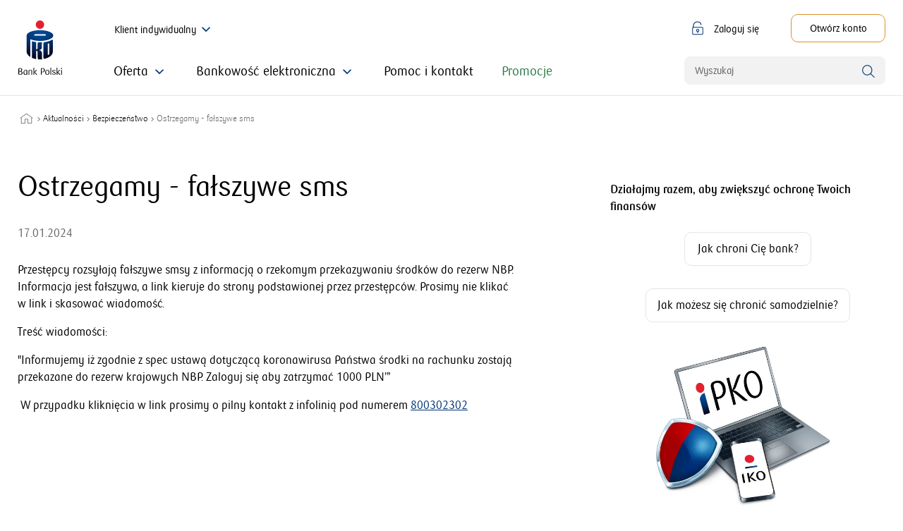

--- FILE ---
content_type: text/html; charset=utf-8
request_url: https://www.pkobp.pl/aktualnosci/bezpieczenstwo/ostrzegamy-falszywe-sms
body_size: 87292
content:
<!DOCTYPE html><html lang="pl"><head><meta charSet="utf-8"/><meta name="viewport" content="initial-scale=1, width=device-width"/><meta id="redesign"/><script type="text/javascript">try{const a=t=>{return a=window,e=document,n="script",a[o="uetq"]=a[o]||[],r=function(){var e={ti:""+t,enableAutoSpaTracking:!0};e.q=a[o],a[o]=new UET(e),a[o].push("pageLoad")},(c=e.createElement(n)).src="//bat.bing.com/bat.js",c.async=1,c.onload=c.onreadystatechange=function(){var e=this.readyState;e&&"loaded"!==e&&"complete"!==e||(r(),c.onload=c.onreadystatechange=null)},void(e=e.getElementsByTagName(n)[0]).parentNode.insertBefore(c,e);var a,e,n,o,r,c};Object.defineProperty(window,"uetLoader",{value:a})}catch(e){console.error(e)}</script><meta name="p:domain_verify" content="486176bd1ea30b4b17305e2e042b878b"/><script id="dynamicData" type="text/javascript">
(function (d, y, n, a, m, i, c, s) {
    d[a]=d[a]||[];d[a] = m;
    s = "https://www.pkobp.pl/static/storage_api/dynamic.min.js"; 
    i = y.createElement(n); i.async = 1; i.src = s;
    c = y.getElementsByTagName(n)[0]; c.parentNode.insertBefore(i, c);
})(window, document, "script", "dynamicDataParams", [true, true, true]);
</script><script type="text/javascript">!function(e){try{Object.defineProperty(e,"cookieServiceDomain",{value:{getCookie:function(e){let t=e+"=",o=decodeURIComponent(document.cookie).split(";");for(let i=0;i<o.length;i++){let n=o[i];for(;" "==n.charAt(0);)n=n.substring(1);if(0==n.indexOf(t))return n.substring(t.length,n.length)}return""},setCookie:function(e,t){document.cookie=e+"="+t+";path=/"}}})}catch(t){console.info(t.message)}}(window);</script><script type="text/javascript">window.clarityModule={appendClarityScript:function(t){var t='!function(c,l,a,r,i,t,y){a[c]("metadata",(function(){a[c]("set","C_IS","0")}),!1,!0);if(a[c].v||a[c].t)return a[c]("event",c,"dup."+i.projectId);a[c].t=!0,(t=l.createElement(r)).async=!0,t.src="/static/front/clarity_scripts/js/clarity.js",(y=l.getElementsByTagName(r)[0]).parentNode.insertBefore(t,y),a[c]("start",i),a[c].q.unshift(a[c].q.pop()),a[c]("set","C_IS","0")}("clarity",document,window,"script",{"projectId":"'+t+'","upload":"https://v.clarity.ms/collect","expire":365,"cookies":["_uetmsclkid","_uetvid"],"track":false,"content":true,"unmask":["body"],"dob":2120});',e=document.createElement("script");e.type="text/javascript",e.id="clarityLoader",e.async=!0,e.append(t),document.getElementsByTagName("head")[0].appendChild(e)},unloadClarity:function(){delete window.clarity,document.getElementById("clarity").remove(),document.getElementById("clarityLoader").remove()}};</script><script id="uc-gtm">
function gtag(){dataLayer.push(arguments)}window.dataLayer=window.dataLayer||[],window.addEventListener("ucEvent",function(e){if(e.detail&&"consent_status"==e.detail.event&&"explicit"==e.detail.type){var t,a,n={};for([t,a]of Object.entries({microsoft_analytics_storage:"Microsoft Clarity",microsoft_ad_storage:"Microsoft Advertising"}))e.detail.hasOwnProperty(a)&&(n[t]=e.detail[a]?"granted":"denied");switch(gtag("consent","update",n),window.dataLayer.push({event:"ClarityConsent"}),e.detail.action){case"onAcceptAllServices":document.cookie="3_RODO_FULL=true; path=/; secure=true; samesite=none; max-age=34560000;";break;case"onDenyAllServices":document.cookie="5_RODO_REJECTED=true; path=/; secure=true; samesite=none; max-age=34560000;";break;case"onUpdateServices":document.cookie="4_RODO_SETTINGS=true; path=/; secure=true; samesite=none; max-age=34560000;"}e.detail.ucCategory.essential&&(document.cookie="2_RODO_ESSENTIAL=true; path=/; secure=true; samesite=none; max-age=34560000;")}}),gtag("consent","default",{ad_storage:"denied",analytics_storage:"denied",microsoft_analytics_storage:"denied",microsoft_ad_storage:"denied",ad_user_data:"denied",ad_personalization:"denied",wait_for_update:2e3}),gtag("set","ads_data_redaction",!0),function(e,t,a,n){e[n]=e[n]||[],e[n].push({"gtm.start":(new Date).getTime(),event:"gtm.js"});e=t.getElementsByTagName(a)[0],n=t.createElement(a);n.async=!0,n.src="https://www.googletagmanager.com/gtm.js?id=GTM-NZQMN2W",e.parentNode.insertBefore(n,e)}(window,document,"script","dataLayer");
</script><title>Ostrzegamy przed fałszywymi SMS-ami - PKO Bank Polski</title><meta name="description" content="Przestępcy rozsyłają fałszywe SMS-y z informacją o rzekomym przekazywaniu środków do rezerw NBP. Informacja jest fałszywa. Prosimy nie klikać w link."/><meta name="article:modified_time" content="2024-05-21T10:27:15.220530+02:00"/><meta name="robots" content="index, follow"/><link rel="canonical" href="https://www.pkobp.pl/aktualnosci/ostrzegamy-falszywe-sms/"/><script>window.pko = {"storage":{"dd_RRSO-EPG":"11,57%","dd_RRSO-EPG-PR":"<strong>Rzeczywista Roczna Stopa Oprocentowania (RRSO) wynosi 11,57%, całkowita kwota kredytu (bez kredytowanych kosztów): 14 700,00 zł, całkowita kwota do zapłaty: 16 443,58 zł, oprocentowanie stałe: 10,99%, całkowity koszt kredytu 1 743,58 zł (w tym: prowizja: 0,00 zł, odsetki: 1 743,58 zł), 23 miesięczne raty równe po 685,15 zł i ostatnia rata: 685,13 zł. Kalkulację przeprowadziliśmy 08.05.2025 r. na reprezentatywnym przykładzie. </strong>","[!RRSO-LO-BO]":"20,66%","dd_RRSO-KH-PKO-S":"6,91%","dd_RRSO-KH-PKO-Z":"6,91%","dd_RRSO-KH-BH-S":"6,91%","dd_RRSO-KH-BH-Z":"6,91%","dd_RRSO-KHM":"6,89%","dd_RRSO-LO-BO":"20,66%","dd_RRSO-EP-PR":"<strong>Rzeczywista Roczna Stopa Oprocentowania (RRSO) wynosi 16,09%. Całkowita kwota kredytu (bez kredytowanych kosztów) 27 300,00 zł. Całkowita kwota do zapłaty: 41 800,98 zł. Oprocentowanie zmienne: 15,00%. Całkowity koszt kredytu: 14 500,98 zł (w tym: prowizja: 0,00 zł, odsetki: 14 500,98 zł). 72 miesięczne raty równe po 571,83 zł i ostatnia rata: 629,22 zł. Kalkulację przeprowadziliśmy 04.12.2025 r. na reprezentatywnym przykładzie.</strong>","dd_RRSO-KMSR":"7,09%","dd_RRSO-KKMP":"17,53%","[!RRSO-KKMP]":"17,53%","dd_RRSO-PG-PR":"<strong>Rzeczywista Roczna Stopa Oprocentowania (RRSO) wynosi 11,57%. Całkowita kwota kredytu (bez kredytowanych kosztów): 14 300,00 zł. Całkowita kwota do zapłaty: 15 994,71 zł. Oprocentowanie stałe: 10,99%. Całkowity koszt kredytu 1 694,71 zł (w tym: prowizja: 0,00 zł, odsetki: 1 694,71 zł). 23 miesięczne raty równe po 666,51 zł i ostatnia rata: 664,98 zł. Kalkulację przeprowadziliśmy 04.09.2025 r. na reprezentatywnym przykładzie. </strong>","[!RRSO-BK]":"4,31%","[!RRSO-PG]":"11,57%","dd_RRSO-PK-PR":"<strong>Rzeczywista Roczna Stopa Oprocentowania (RRSO) wynosi 12,14%. Całkowita kwota kredytu (bez kredytowanych kosztów): 36 400,00 zł. Całkowita kwota do zapłaty: 53 622,94 zł. Oprocentowanie zmienne: 11,50%. Całkowity koszt kredytu: 17 222,94 zł (w tym: prowizja: 0,00 zł, odsetki: 17 222,94 zł). 85 miesięcznych rat równych po 620,40 zł i ostatnia rata: 888,52 zł. Kalkulację przeprowadziliśmy 18.11.2025 r. na reprezentatywnym przykładzie. </strong>","[!RRSO-PK]":"12,14%","[!RRSO-LO]":"21,84%","[!RRSO-KHM]":"6,89%","dd_RRSO-PH":"8,62%","[!RRSO-KH-BH-Z]":"6,91%","[!RRSO-KH-PKO]":"6,91%","dd_RRSO-LO-KI-PR":"<strong>Rzeczywista Roczna Stopa Oprocentowania (RRSO) wynosi 21,84%, całkowita kwota kredytu 4 000 zł, całkowita kwota do zapłaty 4 432,40 zł, oprocentowanie zmienne 15,00%/rok, całkowity koszt kredytu 432,40 zł (w tym: prowizja 100 zł (2,5%), odsetki 332,40 zł), 12 miesięcznych rat równych po 361,03 zł. Kalkulacja została dokonana na dzień 4.12.2025 roku na reprezentatywnym przykładzie. Do obliczenia powyższych parametrów przyjęto, że limit w wysokości 4 000 zł został wykorzystany jednorazowo w całości, bez użycia karty płatniczej, w dniu postawienia go do dyspozycji Kredytobiorcy w PKO Koncie za Zero, a opłata za prowadzenie Konta wynosi 0 zł miesięcznie.</strong>","[!RRSO-EP]":"16,09%","dd_RRSO-LO-KDR-PR":"<sup>2</sup> <strong>Rzeczywista Roczna Stopa Oprocentowania (RRSO) wynosi 18,92%, całkowita kwota kredytu 4000 zł, całkowita kwota do zapłaty 4 382,39 zł oprocentowanie zmienne 15,00%/rok, całkowity koszt kredytu 393,73 zł (w tym: prowizja 50 zł (1,25%), odsetki 332,39 zł), 12 miesięcznych rat równych po 361,03 zł. Kalkulacja została dokonana na dzień 4.12.2025 roku na reprezentatywnym przykładzie. Do obliczenia powyższych parametrów przyjęto, że limit w wysokości 4000 zł został wykorzystany jednorazowo w całości, bez użycia karty płatniczej, w dniu postawienia go do dyspozycji Kredytobiorcy w PKO Koncie za Zero, a opłata za prowadzenie Konta wynosi 0 zł miesięcznie.</strong>","dd_RRSO-LO-KI":"21,84%","[!RRSO-KH-BH]":"6,91%","[!RRSO-KH-PKO-Z]":"6,91%","[!RRSO-PH]":"8,62%","[!RRSO-KMSR]":"7,09%","[!RRSO-EPG]":"11,57%","dd_RRSO-PG":"11,57%","[!RRSO-KP]":"12,57%","dd_RRSO-KH-PR-BH-S":"<strong>Rzeczywista Roczna Stopa Oprocentowania (RRSO)</strong> dla wypłaconego jednorazowo kredytu Własny Kąt hipoteczny w PKO Banku Hipotecznym SA zabezpieczonego hipoteką wynosi <strong>6,91%</strong> przy następujących założeniach: okres obowiązywania umowy: 25 lat; całkowita kwota kredytu (bez kredytowanych kosztów) 357 520 zł; LTV (kwota kredytu do wartości zabezpieczenia) 61,30%; oprocentowanie zmienne ze stałą stopą procentową 6,04%/rok (do 5. Roku\nz uwzględnieniem obniżenia o 0,2 p.p.), na które składa się 5-letnia stała stopa bazowa 4,21%/rok z 4.12.2025 r. i marża 1,83 p.p., a następnie oprocentowanie zmienne 6,24%/rok (od 6. roku do końca okresu oprocentowania), na które składa się wskaźnik referencyjny WIBOR 6M 4,21%/rok (przy założeniu, że WIBOR 6M odpowiada 5-letniej stałej stopie bazowej) i marża 2,03 p.p.; całkowity koszt kredytu 376 362,35 zł, w tym: prowizja 0%, odsetki 345 207,97 zł, ubezpieczenie nieruchomości 7 150,50 zł (za cały okres kredytowania, dla ubezpieczenia oferowanego za pośrednictwem PKO Banku Polskiego); ocena wartości nieruchomości mającej stanowić zabezpieczenie kredytu\n400 zł, PCC 19 zł; ROR (Konto za Zero) 0 zł (za cały okres kredytowania; w związku z deklaracją systematycznych wpływów minimum 3 000 zł na ROR w PKO Banku Polskim); ubezpieczenie na życie 23 584,88 zł (za cały okres kredytowania dla ubezpieczenia oferowanego za pośrednictwem PKO Banku Polskiego); całkowita kwota do zapłaty \n733 882,35 zł, płatna w 300 ratach annuitetowych (równych) miesięcznych, przy czym pierwsze 60 rat wynosi 2 313,71 zł, od 6. roku kolejne raty wynoszą 2 350,58 zł i ostatnia rata 2 116,75 zł. \nKalkulacja została dokonana na dzień 4.12.2025 r. na reprezentatywnym przykładzie dla oferty specjalnej ważnej do 28.02.2026 r.","dd_RRSO-PH-PR-S":"<strong>Rzeczywista Roczna Stopa Oprocentowania (RRSO)</strong> dla wypłaconej jednorazowo pożyczki hipotecznej w PKO Banku Polskim zabezpieczonej hipoteką <strong>8,62%</strong> przy następujących założeniach: okres obowiązywania umowy: 20 lat; całkowita kwota pożyczki (bez kredytowanych kosztów) 314 850 zł, LTV (kwota kredytu do wartości zabezpieczenia) 35,2%, oprocentowanie stałe: 7,65%/rok (do 5. roku z uwzględnieniem obniżenia o 0,2 p.p.), na które składa się 5-letnia stała stopa bazowa 4,21%/rok z 4.12.2025 r. oraz marża 3,44%, a następnie oprocentowanie zmienne 7,85%/rok (od 6. roku do końca okresu oprocentowania), na które składa się wskaźnik referencyjny WIBOR 6M 4,21% (przy założeniu, że WIBOR 6M odpowiada 5-letniej stałej stopie bazowej) oraz marża 3,64%; całkowity koszt kredytu 328 700,07 zł, w tym: prowizja 0%, odsetki 306 571,55 zł, ubezpieczenie nieruchomości 5 037,60 zł (za cały okres kredytowania, dla ubezpieczenia oferowanego za pośrednictwem PKO BP), ocena wartości nieruchomości mającej stanowić zabezpieczenie pożyczki 400 zł, PCC 19 zł; ROR (Konto za Zero) 0 zł (za cały okres kredytowania; w związku z deklaracją systematycznych wpływów minimum 3 000 zł na ROR); ubezpieczenie na życie (za cały okres kredytowania) 16 671,92 zł; całkowita kwota do zapłaty 643 550,07 zł, płatna w 240 ratach annuitetowych (równych) miesięcznych przy czym pierwsze 60 rat wynosi 2 566,99 zł, od 6. roku kolejne raty wynoszą 2 597,67 zł i ostatnia rata 2 419,22 zł. Kalkulacja została dokonana na 4.12.2025 r. na reprezentatywnym przykładzie dla oferty specjalnej ważnej do 28.02.2026 r.","dd_RRSO-PK":"12,14%","[!RRSO-PGPROMO]":"14,89%","[!RRSO-KKI]":"19,89%","dd_RRSO-KKP":"20,09%","[!RRSO-KKP]":"20,09%","dd_RRSO-EP":"16,09%","dd_RRSO-KKI":"19,89%","dd_RRSO-BK-PR":"<strong>Rzeczywista Roczna Stopa Oprocentowania (RRSO) dla wypłaconego jednorazowo Bezpiecznego kredytu 2% w PKO Banku Polskim zabezpieczonego hipoteką wynosi 4,31% przy następujących założeniach: okres obowiązywania umowy: 25 lat; całkowita kwota kredytu (bez kredytowanych kosztów) 290 000 zł, LTV (kwota kredytu do wartości zabezpieczenia) 96,3%, oprocentowanie stałe przez pierwsze 5 lat: 7,02%/rok, na które składa się 5-letnia stała stopa bazowa 5,02%/rok, marża 2%, następnie na drugi 5 letni okres oprocentowanie stałe 7,67%, na które składa się 5-letnia stała stopa bazowa 5,67%/rok i marża 2%, a następnie oprocentowanie zmienne 7,67%/rok (od 11. roku do końca okresu oprocentowania), na które składa się wskaźnik referencyjny WIBOR 6M 5,67%/rok z dnia 09.11.2023 r. i marża 2%; całkowity koszt kredytu 184 704,44 zł, w tym prowizja za udzielenie kredytu 1,7%, tj. 4 930 zł, opłata prowizyjna dla BGK za udzielenie gwarancji 490,86 zł; odsetki 172 573,72 zł, ubezpieczenie nieruchomości 5 800 zł (za cały okres kredytowania, dla ubezpieczenia oferowanego za pośrednictwem PKO Banku Polskiego), ocena wartości nieruchomości mającej stanowić zabezpieczenie kredytu 400 zł, PCC 19 zł; całkowita kwota do zapłaty 474 704,44 zł, płatna w 300 ratach: malejących w okresie stosowania dopłat oraz ratach annuitetowych (równych) miesięcznych po tym okresie, przy czym pierwsza rata malejąca z dopłatą wyniesie 1 426,76 zł, od 11. roku raty annuitetowe (równe) wyniosą po 1 630,69 zł i ostatnia rata wyniesie 1 442,25 zł. Kalkulacja została dokonana na dzień 10.11.2023 r. na reprezentatywnym przykładzie.</strong>","dd_RRSO-PG-KDR-PR":"<sup>3</sup> Rzeczywista Roczna Stopa Oprocentowania (RRSO) wynosi 12,69%. Całkowita kwota kredytu (bez kredytowanych kosztów) 12 200,00 zł. Całkowita kwota do zapłaty: 16 651,63 zł. Oprocentowanie zmienne: 11,99%. Całkowity koszt kredytu: 4 451,63 zł (w tym: prowizja: 0,00 zł, odsetki: 4 451,63 zł). 64 miesięcznych rat równych po 254,90 zł i ostatnia rata: 338,16 zł. Kalkulację przeprowadziliśmy 18.11.2025 r. na reprezentatywnym przykładzie.","dd_RRSO-KKMP-PR":"<strong>Rzeczywista Roczna Stopa Oprocentowania (RRSO) wynosi 17,53%, całkowita kwota kredytu 40 000 zł, całkowita kwota do zapłaty 43 623,99 zł, oprocentowanie zmienne 15%/rok, całkowity koszt kredytu 3623,99 zł (w tym: opłata za obsługę karty kredytowej 300 zł, odsetki 3323,99 zł, obligatoryjne ubezpieczenie na życie 0 zł), 12 miesięcznych rat równych po 3635,33 zł. Kalkulacja została dokonana na dzień 15.01.2026 r. na reprezentatywnym przykładzie. Do obliczenia powyższych parametrów przyjęto, że limit w wysokości 40 000 zł został wykorzystany jednorazowo w całości poprzez dokonanie transakcji bezgotówkowej przy fizycznym użyciu karty (z wyłączeniem polecenia przelewu, polecenia przelewu wewnętrznego i transakcji dokonanych w punktach oznaczonych jako kasyna gry, salony gier, zakłady bukmacherskie, loterie i totalizatory) w miesiącu, w którym klient ją otrzymał.</strong>","dd_RRSO-LO-BO-PR":"<strong>Rzeczywista Roczna Stopa Oprocentowania (RRSO) wynosi 20,66%, całkowita kwota kredytu 11 400 zł, całkowita kwota do zapłaty 12 575,34 zł, oprocentowanie zmienne 15,00%/rok, całkowity koszt kredytu 1 157,34 zł (w tym: prowizja 228 zł (2%), odsetki 947,34 zł), 12 miesięcznych rat równych po 1 028,95 zł. Kalkulacja została dokonana na dzień 4.12.2025 roku na reprezentatywnym przykładzie. Do obliczenia powyższych parametrów przyjęto, że limit w wysokości 11 400 zł został wykorzystany jednorazowo w całości, bez użycia karty płatniczej, w dniu postawienia go do dyspozycji Kredytobiorcy w Koncie Aurum, a opłata za prowadzenie Konta wynosi 0 zł miesięcznie w przypadku gdy wpływy na rachunek w ostatnim miesiącu wynoszą min. 9 000 zł lub średnie miesięczne saldo aktywów na produktach to min. 150 000 zł, w przeciwnym razie miesięczna opłata za prowadzenie konta wynosi 40 zł.</strong>","dd_RRSO-KKI-PR":"<strong>Rzeczywista Roczna Stopa Oprocentowania (RRSO) wynosi 19,89%, całkowita kwota kredytu 50 000 zł, całkowita kwota do zapłaty 55 154,99 zł, oprocentowanie zmienne 15%/rok, całkowity koszt kredytu 5154,99 zł (w tym: opłata za obsługę karty kredytowej 1000 zł, odsetki 4154,99 zł, obligatoryjne ubezpieczenie na życie 0 zł), 12 miesięcznych rat równych po 4596,25 zł. Kalkulacja została dokonana na dzień 15.01.2026 r. na reprezentatywnym przykładzie. Do obliczenia powyższych parametrów przyjęto, że limit w wysokości 50 000 zł został wykorzystany jednorazowo w całości poprzez dokonanie transakcji bezgotówkowej przy fizycznym użyciu karty (z wyłączeniem polecenia przelewu, polecenia przelewu wewnętrznego i transakcji dokonanych w punktach oznaczonych jako kasyna gry, salony gier, zakłady bukmacherskie, loterie i totalizatory) w miesiącu, w którym klient ją otrzymał.</strong>","dd_RRSO-KKP-PR":"<strong>Rzeczywista Roczna Stopa Oprocentowania (RRSO) wynosi 20,09% całkowita kwota kredytu 10 000 zł, całkowita kwota do zapłaty 11 031 zł oprocentowanie zmienne 15%/rok, całkowity koszt kredytu 1031 zł (w tym: opłata za obsługę karty kredytowej 80 zł, odsetki 831 zł, obligatoryjne ubezpieczenie na życie 120 zł), 12 miesięcznych rat równych po 919,25 zł. Kalkulacja została dokonana na dzień 15.01.2026 r. na reprezentatywnym przykładzie. Do obliczenia powyższych parametrów przyjęto, że limit w wysokości 10 000 zł został wykorzystany jednorazowo w całości poprzez dokonanie transakcji bezgotówkowej (z wyłączeniem polecenia przelewu, polecenia przelewu wewnętrznego i transakcji dokonanych w punktach oznaczonych jako kasyna gry, salony gier, zakłady bukmacherskie, loterie i totalizatory) w miesiącu, w którym klient ją otrzymał.</strong>","dd_RRSO-KHM-PR":"<strong>Rzeczywista Roczna Stopa Oprocentowania (RRSO)</strong> dla wypłaconego jednorazowo kredytu hipotecznego MIX w PKO Banku Polskim zabezpieczonego hipoteką wynosi <strong>6,89%</strong> przy następujących założeniach: okres obowiązywania umowy: 25 lat; całkowita kwota kredytu \n(bez kredytowanych kosztów) 354 738 zł, LTV (kwota kredytu do wartości zabezpieczenia) 49,8%, oprocentowanie stałe: 6,01%/rok (do 5. roku z uwzględnieniem obniżenia o 0,2 p.p.), na które składa się 5-letnia stała stopa bazowa 4,21%/rok z 4.12.2025 r. oraz marża 1,8% a następnie oprocentowanie zmienne 6,21%/rok \n(od 6. roku do końca okresu oprocentowania), na które składa się wskaźnik referencyjny WIBOR 6M 4,21% (przy założeniu, że WIBOR 6M odpowiada\n5-letniej stałej stopie bazowej) oraz marża 2%; całkowity koszt kredytu 371 749,28 zł, w tym: prowizja 0%, odsetki 340 554,66 zł, ubezpieczenie nieruchomości\n7 094,75 zł (za cały okres kredytowania, dla ubezpieczenia oferowanego za pośrednictwem PKO Banku Polskiego); ocena wartości nieruchomości mającej stanowić zabezpieczenie kredytu 700 zł, PCC 19 zł; ROR (Konto za Zero) 0 zł (za cały okres kredytowania; w związku z deklaracją systematycznych wpływów minimum\n3 000 zł na ROR); ubezpieczenie na życie (za cały okres kredytowania) 23 380,87 zł, całkowita kwota do zapłaty 726 487,28 zł, płatna w 300 ratach annuitetowych (równych) miesięcznych, przy czym pierwsze 60 rat wynosi 2 289,18 zł, od 6. roku kolejne raty wynoszą 2 325,71 zł i ostatnia rata 2 097,17 zł. Kalkulacja została dokonana na 4.12.2025 r. na reprezentatywnym przykładzie dla oferty specjalnej ważnej do 28.02.2026 r.","dd_RRSO-KH-PR-PKO-S":"<strong>Rzeczywista Roczna Stopa Oprocentowania (RRSO)</strong> dla wypłaconego jednorazowo kredytu Własny Kąt hipoteczny w PKO Banku Polskim zabezpieczonego hipoteką wynosi <strong>6,91%</strong> przy następujących założeniach: okres obowiązywania umowy: 25 lat; całkowita kwota kredytu \n(bez kredytowanych kosztów) 375 000 zł; LTV (kwota kredytu do wartości zabezpieczenia) 61,4%; oprocentowanie stałe: 6,04%/rok (do 5. roku z uwzględnieniem obniżenia o 0,2 p.p.), na które składa się 5-letnia stała stopa bazowa 4,21%/rok z 4.12.2025 r. i marża 1,83%; a następnie oprocentowanie zmienne 6,24%/rok \n(od 6. roku do końca okresu oprocentowania), na które składa się wskaźnik referencyjny WIBOR 6M 4,21%/rok (przy założeniu, że WIBOR 6M odpowiada\n5-letniej stałej stopie bazowej) i marża 2,03%; całkowity koszt kredytu 394 744,81 zł, w tym prowizja 0%, odsetki 362 087,72 zł, ubezpieczenie nieruchomości \n7 500 zł (za cały okres kredytowania, dla ubezpieczenia oferowanego za pośrednictwem PKO Banku Polskiego), ocena wartości nieruchomości mającej stanowić zabezpieczenie kredytu 400 zł, PCC 19 zł, ROR (Konto za Zero) 0 zł (za cały okres kredytowania; w związku z deklaracją systematycznych wpływów minimum \n3 000 zł na ROR), ubezpieczenie na życie 24 738,09 zł (za cały okres kredytowania); całkowita kwota do zapłaty 769 744,81 zł, płatna w 300 ratach annuitetowych (równych) miesięcznych, przy czym pierwsze 60 rat wynosi 2 426,83 zł, od 6. roku kolejne raty wynoszą 2 465,50 zł i ostatnia rata 2 223,42 zł. Kalkulacja została dokonana na 4.12.2025 r. na reprezentatywnym przykładzie dla oferty specjalnej ważnej do 28.02.2026 r.","dd_RRSO-KH-PR-BH-Z":"<strong>Rzeczywista Roczna Stopa Oprocentowania (RRSO)</strong> dla wypłaconego jednorazowo kredytu Własny Kąt hipoteczny w PKO Banku Hipotecznym SA zabezpieczonego hipoteką wynosi <strong>6,91%</strong> przy następujących założeniach: okres obowiązywania umowy: 25 lat; całkowita kwota kredytu (bez kredytowanych kosztów) 357 520 zł; LTV (kwota kredytu do wartości zabezpieczenia) 61,30%; oprocentowanie zmienne ze stałą stopą procentową 6,04%/rok (do 5. Roku\nz uwzględnieniem obniżenia o 0,2 p.p.), na które składa się 5-letnia stała stopa bazowa 4,21%/rok z 4.12.2025 r. i marża 1,83 p.p., a następnie oprocentowanie zmienne 6,24%/rok (od 6. roku do końca okresu oprocentowania), na które składa się wskaźnik referencyjny WIBOR 6M 4,21%/rok (przy założeniu, że WIBOR 6M odpowiada 5-letniej stałej stopie bazowej) i marża 2,03 p.p.; całkowity koszt kredytu 376 362,35 zł, w tym: prowizja 0%, odsetki 345 207,97 zł, ubezpieczenie nieruchomości 7 150,50 zł (za cały okres kredytowania, dla ubezpieczenia oferowanego za pośrednictwem PKO Banku Polskiego); ocena wartości nieruchomości mającej stanowić zabezpieczenie kredytu\n400 zł, PCC 19 zł; ROR (Konto za Zero) 0 zł (za cały okres kredytowania; w związku z deklaracją systematycznych wpływów minimum 3 000 zł na ROR w PKO Banku Polskim); ubezpieczenie na życie 23 584,88 zł (za cały okres kredytowania dla ubezpieczenia oferowanego za pośrednictwem PKO Banku Polskiego); całkowita kwota do zapłaty 733 882,35 zł, płatna w 300 ratach annuitetowych (równych) miesięcznych, przy czym pierwsze 60 rat wynosi 2 313,71 zł, od 6. roku kolejne raty wynoszą 2 350,58 zł i ostatnia rata 2 116,75 zł. \nKalkulacja została dokonana na dzień 4.12.2025 r. na reprezentatywnym przykładzie dla oferty specjalnej ważnej do 28.02.2026 r.","dd_RRSO-KH-PR-PKO-Z":"<strong>Rzeczywista Roczna Stopa Oprocentowania (RRSO)</strong> dla wypłaconego jednorazowo kredytu Własny Kąt hipoteczny w PKO Banku Polskim zabezpieczonego hipoteką wynosi <strong>6,91%</strong> przy następujących założeniach: okres obowiązywania umowy: 25 lat; całkowita kwota kredytu (bez kredytowanych kosztów) 375 000 zł; LTV (kwota kredytu do wartości zabezpieczenia) 61,4%; oprocentowanie stałe: 6,04%/rok (do 5. roku z uwzględnieniem obniżenia o 0,2 p.p.), na które składa się 5-letnia stała stopa bazowa 4,21%/rok z 4.12.2025 r. i marża 1,83%; a następnie oprocentowanie zmienne 6,24%/rok \n(od 6. roku do końca okresu oprocentowania), na które składa się wskaźnik referencyjny WIBOR 6M 4,21%/rok (przy założeniu, że WIBOR 6M odpowiada\n5-letniej stałej stopie bazowej) i marża 2,03%; całkowity koszt kredytu 394 744,81 zł, w tym prowizja 0%, odsetki 362 087,72 zł, ubezpieczenie nieruchomości \n7 500 zł (za cały okres kredytowania, dla ubezpieczenia oferowanego za pośrednictwem PKO Banku Polskiego), ocena wartości nieruchomości mającej stanowić zabezpieczenie kredytu 400 zł, PCC 19 zł, ROR (Konto za Zero) 0 zł (za cały okres kredytowania; w związku z deklaracją systematycznych wpływów minimum \n3 000 zł na ROR), ubezpieczenie na życie 24 738,09 zł (za cały okres kredytowania); całkowita kwota do zapłaty 769 744,81 zł, płatna w 300 ratach annuitetowych (równych) miesięcznych, przy czym pierwsze 60 rat wynosi 2 426,83 zł, od 6. roku kolejne raty wynoszą 2 465,50 zł i ostatnia rata 2 223,42 zł. Kalkulacja została dokonana na 4.12.2025 r. na reprezentatywnym przykładzie dla oferty specjalnej ważnej do 28.02.2026 r.","dd_RRSO-KHM-PR-S":"<strong>Rzeczywista Roczna Stopa Oprocentowania (RRSO)</strong> dla wypłaconego jednorazowo kredytu hipotecznego MIX w PKO Banku Polskim zabezpieczonego hipoteką wynosi <strong>6,89%</strong> przy następujących założeniach: okres obowiązywania umowy: 25 lat; całkowita kwota kredytu \n(bez kredytowanych kosztów) 354 738 zł, LTV (kwota kredytu do wartości zabezpieczenia) 49,8%, oprocentowanie stałe: 6,01%/rok (do 5. roku z uwzględnieniem obniżenia o 0,2 p.p.), na które składa się 5-letnia stała stopa bazowa 4,21%/rok z 4.12.2025 r. oraz marża 1,8% a następnie oprocentowanie zmienne 6,21%/rok \n(od 6. roku do końca okresu oprocentowania), na które składa się wskaźnik referencyjny WIBOR 6M 4,21% (przy założeniu, że WIBOR 6M odpowiada\n5-letniej stałej stopie bazowej) oraz marża 2%; całkowity koszt kredytu 371 749,28 zł, w tym: prowizja 0%, odsetki 340 554,66 zł, ubezpieczenie nieruchomości\n7 094,75 zł (za cały okres kredytowania, dla ubezpieczenia oferowanego za pośrednictwem PKO Banku Polskiego); ocena wartości nieruchomości mającej stanowić zabezpieczenie kredytu 700 zł, PCC 19 zł; ROR (Konto za Zero) 0 zł (za cały okres kredytowania; w związku z deklaracją systematycznych wpływów minimum\n3 000 zł na ROR); ubezpieczenie na życie (za cały okres kredytowania) 23 380,87 zł, całkowita kwota do zapłaty 726 487,28 zł, płatna w 300 ratach annuitetowych (równych) miesięcznych, przy czym pierwsze 60 rat wynosi 2 289,18 zł, od 6. roku kolejne raty wynoszą 2 325,71 zł i ostatnia rata 2 097,17 zł. Kalkulacja została dokonana na 4.12.2025 r. na reprezentatywnym przykładzie dla oferty specjalnej ważnej do 28.02.2026 r.","dd_RRSO-KMSR-PR":"<strong>Rzeczywista Roczna Stopa Oprocentowania (RRSO)</strong> dla wypłaconego jednorazowo kredytu mieszkaniowego ze spłatą rodzinną w PKO Banku Polskim zabezpieczonego hipoteką wynosi <strong>7,09%</strong> przy następujących założeniach: okres obowiązywania umowy: 25 lat; całkowita kwota kredytu (bez kredytowanych kosztów) 352 000 zł; LTV (kwota kredytu do wartości zabezpieczenia) 90,9%; oprocentowanie stałe: 6,20%/rok (do 5. roku z uwzględnieniem obniżenia o 0,2 p.p.), na które składa się 5-letnia stała stopa bazowa 4,21%/rok z 4.12.2025 r. i marża 1,99%, a następnie oprocentowanie zmienne 6,40%/rok (od 6. roku do końca okresu oprocentowania), na które składa się wskaźnik referencyjny WIBOR 6M 4,21%/rok (przy założeniu, że WIBOR 6M odpowiada 5-letniej stałej stopie bazowej) i marża 2,19%; całkowity koszt kredytu 381 548,61 zł, w tym prowizja za udzielenie kredytu 0%, prowizja dla BGK za udzielenie gwarancji 422,09 zł; odsetki 350 337,91 zł, ubezpieczenie nieruchomości 7 040 zł (za cały okres kredytowania, dla ubezpieczenia oferowanego za pośrednictwem PKO Banku Polskiego), ocena wartości nieruchomości mającej stanowić zabezpieczenie kredytu 400 zł, PCC 19 zł, ubezpieczenie na życie (za cały okres kredytowania) 23 329,61 zł; całkowita kwota do zapłaty 733 548,61 zł, płatna w  ratach annuitetowych (równych) miesięcznych, przy czym w okresie pierwszych 5. lat raty wyniosą po 2 312,64 zł, od 6. roku po 2 349,25 zł i ostatnia rata wyniesie 2 108,76 zł. Kalkulacja została dokonana na 4.12.2025 r. na reprezentatywnym przykładzie dla oferty specjalnej ważnej do 28.02.2026 r.","dd_RRSO-PH-PR":"<strong>Rzeczywista Roczna Stopa Oprocentowania (RRSO)</strong> dla wypłaconej jednorazowo pożyczki hipotecznej w PKO Banku Polskim zabezpieczonej hipoteką <strong>8,62%</strong> przy następujących założeniach: okres obowiązywania umowy: 20 lat; całkowita kwota pożyczki (bez kredytowanych kosztów) 314 850 zł, LTV (kwota kredytu do wartości zabezpieczenia) 35,2%, oprocentowanie stałe: 7,65%/rok (do 5. roku z uwzględnieniem obniżenia o 0,2 p.p.), na które składa się 5-letnia stała stopa bazowa 4,21%/rok z 4.12.2025 r. oraz marża 3,44%, a następnie oprocentowanie zmienne 7,85%/rok (od 6. roku do końca okresu oprocentowania), na które składa się wskaźnik referencyjny WIBOR 6M 4,21% (przy założeniu, że WIBOR 6M odpowiada 5-letniej stałej stopie bazowej) oraz marża 3,64%; całkowity koszt kredytu 328 700,07 zł, w tym: prowizja 0%, odsetki 306 571,55 zł, ubezpieczenie nieruchomości 5 037,60 zł (za cały okres kredytowania, dla ubezpieczenia oferowanego za pośrednictwem PKO BP), ocena wartości nieruchomości mającej stanowić zabezpieczenie pożyczki 400 zł, PCC 19 zł; ROR (Konto za Zero) 0 zł (za cały okres kredytowania; w związku z deklaracją systematycznych wpływów minimum 3 000 zł na ROR); ubezpieczenie na życie (za cały okres kredytowania) 16 671,92 zł; całkowita kwota do zapłaty 643 550,07 zł, płatna w 240 ratach annuitetowych (równych) miesięcznych przy czym pierwsze 60 rat wynosi 2 566,99 zł, od 6. roku kolejne raty wynoszą 2 597,67 zł i ostatnia rata 2 419,22 zł. Kalkulacja została dokonana na 4.12.2025 r. na reprezentatywnym przykładzie dla oferty specjalnej ważnej do 28.02.2026 r."}}</script><script type="application/ld+json">{"@context":"https://schema.org","@type":"BreadcrumbList","itemListElement":[{"@type":"ListItem","position":1,"name":"PKO Bank Polski","item":"https://www.pkobp.pl"},{"@type":"ListItem","position":2,"name":"Aktualności","item":"https://www.pkobp.pl/aktualnosci"},{"@type":"ListItem","position":3,"name":"Bezpieczeństwo","item":"https://www.pkobp.pl/aktualnosci/bezpieczenstwo"},{"@type":"ListItem","position":4,"name":"Ostrzegamy - fałszywe sms"}]}</script><meta name="next-head-count" content="16"/><link rel="shortcut icon" href="/static/redesign/_front/_img/_layout/favicon_new.png"/><link rel="apple-touch-icon" href="/static/redesign/_front/_img/_layout/favicon_new.png"/><meta name="msapplication-TileColor" content="#3074D5"/><meta name="theme-color" content="#003574"/><style data-emotion="tss-global 0"></style><style data-emotion="tss-global tlsu5l-PKOBPTypography-span">html{-webkit-font-smoothing:antialiased;-moz-osx-font-smoothing:grayscale;box-sizing:border-box;-webkit-text-size-adjust:100%;}*,*::before,*::after{box-sizing:inherit;}strong,b{font-weight:700;}body{margin:0;color:#000000;font-size:18px;line-height:1.3333333333333333;font-family:pkobp,Helvetica,Arial,sans-serif;font-weight:400;background-color:#ffffff;}@media (min-width:900px){body{font-size:16px;line-height:1.5;}}@media print{body{background-color:#fff;}}body::backdrop{background-color:#ffffff;}</style><style data-emotion="tss 1cqapj-PKOBPSkiplink-skiplink w2fgsg-PKOBPVisuallyHidden-root j1fy4m 1ndk1zt 1g7aj4n-PKOBPMenuDesktop-menu 1qtvhz6-PKOBPMenuDesktop-container tt7kyr-PKOBPMenuDesktop-logoAndPositionsContainer lmreqi-PKOBPMenuDesktop-logoContainer 1whacs1-PKOBPMenuLogo-logo 1cesist-PKOBPMenuDesktop-positionsContainer 1fcp6v2-PKOBPMenuDesktop-mainPositionsContainer 1wq4cci-PKOBPMenuMainPositions-nav-PKOBPMenuMainPositions-nav__withSelect a3lrig-PKOBPMenuButtonSelect-button 1ujf0il-PKOBPMenuDesktop-nestedPositionsContainer 2aik5y-PKOBPMenuNestedPositions-dropdownButton 1iv65n7-PKOBPMenuNestedPositions-container 1ebtftc-PKOBPMenuNestedPositions-link-PKOBPMenuNestedPositions-link__withDropdown lzwshb-PKOBPMenuDropdownLayer-container 1qc6ar5-PKOBPMenuDropdownLayer-inner 13lo9b3-PKOBPMenuDropdownLayer-layout 1adaqcm-PKOBPMenuDropdownLayer-grid hg9pqh-PKOBPMenuDropdownTile-grid h4l9t4-PKOBPCard-card-PKOBPCard-card__isLink-PKOBPMenuDropdownTile-card fuv6do-PKOBPMenuDropdownTile-cardInner zxgbzp-PKOBPMenuDropdownTile-inner 199d4m0-PKOBPTypography-span 1otq83v-PKOBPTypography-span-PKOBPMenuDropdownTile-title xmqeg1-PKOBPMenuDropdownTile-mobileArrow 10zgbq-PKOBPMenuDropdownTile-buttonContainer 1lrbv2i-PKOBPButton-root-PKOBPButton-primary-PKOBPMenuDropdownTile-btn-PKOBPMenuDropdownTile-btn__primary 8wvoft-PKOBPMenuNestedPositions-link 1m4vary-PKOBPMenuNestedPositions-link-PKOBPMenuNestedPositions-link__highlighted mleu2b-PKOBPMenuDesktop-actionsContainer enk1cl-PKOBPMenuDesktop-loginAndCtaContainer-PKOBPMenuDesktop-loginAndCtaContainer__onlyCta 1kxaxuh-PKOBPMenuDesktop-langContainer 14k5m8v-PKOBPMenuLoginButton-btn 10ruqhy-PKOBPMenuLoginButton-text 18k6m12-PKOBPButton-root-PKOBPButton-secondarySales-PKOBPMenuDesktop-cta hx3f0k-PKOBPMenuDesktop-outerSearchboxContainer 8ut64c-PKOBPMenuDesktop-searchboxContainer 18rnbht-PKOBPMenuSearchInput-input m8pjrh-PKOBPMenuSearchInput-searchIcon 8rjhcr-PKOBPMenuSearchInput-inputContainer qjhgjx 15ialfo-PKOBPBreadcrumbs-link s3vzrq-PKOBPBreadcrumbs-link__isHomeIcon moyma5-PKOBPBreadcrumbs-link__isLast 1a05wn0-PKOBPBreadcrumbs-container cn8apr-PKOBPGrid-container 1u46ozc-PKOBPGrid-column12 h8rfdq-PKOBPNews-container mmjz4y 1541prq-PKOBPTypography-h1-PKOBPNews-title 17mtw9x atm1tt-PKOBPTypography-span-PKOBPNews-publicationDate 78gllj-PKOBPNews-auction 1qfusfl-PKOBPNews-navigation 12gev73-PKOBPTypography-span-PKOBPTypography-h1-PKOBPTypography-h2-PKOBPTypography-h3-PKOBPTypography-h4-PKOBPTypography-h5-PKOBPTypography-h6 158xk8d-PKOBPInfoline-root 1jy4qt8-PKOBPInfoline-sideBorder fvaja9-PKOBPInfoline-phone_number tyf5i9-PKOBPInfoline-textContainer j5ktt4-PKOBPInfoline-link 102xk48-PKOBPInfoline-linkIcon 1ygtzcs-PKOBPInfoline-linkText m46494-PKOBPInfoline-roundedContainer 17v3p2s-PKOBPTypography-span-PKOBPInfoline-label 18zn0gd-PKOBPImgFront-container h9jd2e-PKOBPImgFront-img 1d29v6s-PKOBPImgFront-img-PKOBPImgFront-img__fluid 1sho1q-PKOBPMenulinks-box 1h6xehi-PKOBPMenulinks-item 1uzbru4-PKOBPButton-root-PKOBPButton-textGrey-PKOBPMenulinks-link 186k5m8-PKOBPCurrencies-table s5qiel-PKOBPCurrencies-outerContainer imfetw-PKOBPCurrencies-container 69i1ev kyvcxm-PKOBPTypography-span-PKOBPCurrencies-title 6lcaza-PKOBPTypography-span-PKOBPCurrencies-date 8nl8m-PKOBPCurrencies-tableContainer 6yavch 15vrnbb stpis3-PKOBPLogotypes-link hweal1-PKOBPLogotypes-root 1htgiit-PKOBPLogotypesTitle-link 1g2s824-PKOBPLogotypesTitle-titleContainer 19x7pxn-PKOBPTypography-span-PKOBPLogotypesTitle-label 3xnkca-PKOBPLogotypes-listWrapper 1sujd62-PKOBPLogotypes-list 1fh5l8e-PKOBPLogotypesItem-img 1ynouux-PKOBPCopyright-container b3dt97-PKOBPCopyright-langContainer splxkk-PKOBPCopyright-socialIconsContainer jmlcy-PKOBPSocialIcons-root 100l2kn-PKOBPSocialIcons-icon 14cxyuj-PKOBPCopyright-textContainer pb7ebo-PKOBPTypography-body4-PKOBPCopyright-text a1luvz-PKOBPCopyright-buttonContainer a6x44c-PKOBPButton-root-PKOBPButton-text-PKOBPCopyright-button">.tss-1cqapj-PKOBPSkiplink-skiplink{position:absolute;left:-999px;width:1px;height:1px;top:auto;}.tss-1cqapj-PKOBPSkiplink-skiplink:focus{color:#fff;background:#004C9A;border-bottom-right-radius:4px;font-size:12px;padding:3px;display:inline-block;width:auto;height:auto;margin:auto;outline:none;position:absolute;top:0;left:0;z-index:1040;}.tss-w2fgsg-PKOBPVisuallyHidden-root{width:1px!important;height:1px!important;padding:0!important;margin:-1px!important;overflow:hidden!important;clip:rect(0, 0, 0, 0)!important;-webkit-clip-path:inset(50%)!important;clip-path:inset(50%)!important;border:0!important;white-space:nowrap!important;position:absolute!important;}.tss-j1fy4m{padding-top:0px;padding-bottom:0px;}.tss-1ndk1zt{margin-left:auto;margin-right:auto;max-width:768px;padding:0 16px;}@media (min-width:640px){.tss-1ndk1zt{padding:0 30px;}}@media (min-width:768px){.tss-1ndk1zt{padding:0 30px;}}@media (min-width:1024px){.tss-1ndk1zt{padding:0 15px;max-width:1024px;}}@media (min-width:1280px){.tss-1ndk1zt{padding:0 15px;max-width:1260px;}}.tss-1ndk1zt.fullWidth{max-width:100%;padding:0;}.tss-1g7aj4n-PKOBPMenuDesktop-menu{background:#fff;border-bottom:1px solid #E5E5E5;-webkit-transition:box-shadow .2s ease-in-out;transition:box-shadow .2s ease-in-out;}.tss-1g7aj4n-PKOBPMenuDesktop-menu.menu__scrolled{box-shadow:0px 3px 40px #0000001F;border-bottom:1px solid #D5D5D5;}.tss-1g7aj4n-PKOBPMenuDesktop-menu.menu_withoutShadow{box-shadow:none;}@media (max-width:1023.95px){.tss-1g7aj4n-PKOBPMenuDesktop-menu{display:none;}}.tss-1qtvhz6-PKOBPMenuDesktop-container{display:-webkit-box;display:-webkit-flex;display:-ms-flexbox;display:flex;-webkit-box-pack:justify;-ms-flex-pack:space-between;-webkit-justify-content:space-between;justify-content:space-between;max-width:1230px;margin:auto;padding-top:20px;}@media (max-width:1259.95px){.tss-1qtvhz6-PKOBPMenuDesktop-container{padding-left:15px;padding-right:15px;}}.menu__scrolled .tss-1qtvhz6-PKOBPMenuDesktop-container{padding-top:0;max-height:64px;}.text-spacing-detected .menu__scrolled .tss-1qtvhz6-PKOBPMenuDesktop-container{max-height:unset;}.tss-tt7kyr-PKOBPMenuDesktop-logoAndPositionsContainer{display:-webkit-box;display:-webkit-flex;display:-ms-flexbox;display:flex;-webkit-box-pack:justify;-ms-flex-pack:space-between;-webkit-justify-content:space-between;justify-content:space-between;}.tss-lmreqi-PKOBPMenuDesktop-logoContainer{margin-right:72px;margin-top:9px;margin-bottom:27px;}@media (min-width:1024px) and (max-width:1119.95px){.tss-lmreqi-PKOBPMenuDesktop-logoContainer{margin-right:32px;}}@media (min-width:1024px) and (max-width:1029.95px){.tss-lmreqi-PKOBPMenuDesktop-logoContainer{margin-right:16px;}}.menu__forCompanies .tss-lmreqi-PKOBPMenuDesktop-logoContainer{margin-right:56px;margin-top:0px;margin-bottom:21px;}@media (min-width:1024px) and (max-width:1080.95px){.menu__forCompanies .tss-lmreqi-PKOBPMenuDesktop-logoContainer{margin-right:32px;}}.menu__scrolled .tss-lmreqi-PKOBPMenuDesktop-logoContainer{margin-right:64px;margin-top:8px;margin-bottom:8px;}@media (max-width:1149.95px){.menu__scrolled .tss-lmreqi-PKOBPMenuDesktop-logoContainer{margin-right:24px!important;}}@media (min-width:1024px) and (max-width:1080.95px){.menu__scrolled .tss-lmreqi-PKOBPMenuDesktop-logoContainer{margin-right:16px!important;}}.menu__wideLogo .tss-lmreqi-PKOBPMenuDesktop-logoContainer{margin-right:32px;margin-bottom:0;margin-top:0;height:115px;display:-webkit-box;display:-webkit-flex;display:-ms-flexbox;display:flex;-webkit-align-items:center;-webkit-box-align:center;-ms-flex-align:center;align-items:center;padding-bottom:20px;}.menu__wideLogo.menu__scrolled .tss-lmreqi-PKOBPMenuDesktop-logoContainer{height:100%;padding-bottom:0;}.tss-1whacs1-PKOBPMenuLogo-logo{display:block;}.tss-1whacs1-PKOBPMenuLogo-logo .logo__dontdisplay{display:none!important;}.menu__forCompanies .tss-1whacs1-PKOBPMenuLogo-logo{width:auto;display:-webkit-box;display:-webkit-flex;display:-ms-flexbox;display:flex;}.menu__forCompanies .tss-1whacs1-PKOBPMenuLogo-logo img.no-next-image-classname{height:100%;width:auto;}.menu__forCompanies .tss-1whacs1-PKOBPMenuLogo-logo img.no-next-image-classname.isNotSVG{height:100%;width:auto;}@media (max-width:1023.95px){.tss-1whacs1-PKOBPMenuLogo-logo{width:100px;height:48px;}.menu__forCompanies .tss-1whacs1-PKOBPMenuLogo-logo{height:38px;}}@media (min-width:1024px){.tss-1whacs1-PKOBPMenuLogo-logo{width:64px;height:79px;}.menu__forCompanies .tss-1whacs1-PKOBPMenuLogo-logo{height:54px;}}.tss-1whacs1-PKOBPMenuLogo-logo img.no-next-image-classname{max-width:100%;max-height:100%;}.tss-1whacs1-PKOBPMenuLogo-logo img.no-next-image-classname.isNotSVG{max-width:100%;max-height:100%;width:100%;object-fit:contain;}@media (max-width:1023.95px){.tss-1whacs1-PKOBPMenuLogo-logo *{height:100%!important;}}.tss-1fcp6v2-PKOBPMenuDesktop-mainPositionsContainer{height:24px;margin:10px 0;}.tss-1wq4cci-PKOBPMenuMainPositions-nav-PKOBPMenuMainPositions-nav__withSelect{line-height:1;margin-left:1px;}@media (max-width:1023.95px){.tss-1wq4cci-PKOBPMenuMainPositions-nav-PKOBPMenuMainPositions-nav__withSelect{display:-webkit-box;display:-webkit-flex;display:-ms-flexbox;display:flex;-webkit-box-pack:end;-ms-flex-pack:end;-webkit-justify-content:flex-end;justify-content:flex-end;-ms-grid-column-align:end;justify-self:end;}}@media (max-width:1023.95px){.tss-1wq4cci-PKOBPMenuMainPositions-nav-PKOBPMenuMainPositions-nav__withSelect{-webkit-align-items:center;-webkit-box-align:center;-ms-flex-align:center;align-items:center;padding:0 16px;height:40px;}}.tss-a3lrig-PKOBPMenuButtonSelect-button{display:-webkit-inline-box;display:-webkit-inline-flex;display:-ms-inline-flexbox;display:inline-flex;-webkit-align-items:center;-webkit-box-align:center;-ms-flex-align:center;align-items:center;-webkit-box-pack:center;-ms-flex-pack:center;-webkit-justify-content:center;justify-content:center;position:relative;box-sizing:border-box;-webkit-tap-highlight-color:transparent;background-color:transparent;outline:0;border:0;margin:0;border-radius:0;padding:0;cursor:pointer;-webkit-user-select:none;-moz-user-select:none;-ms-user-select:none;user-select:none;vertical-align:middle;-moz-appearance:none;-webkit-appearance:none;-webkit-text-decoration:none;text-decoration:none;color:inherit;font-family:pkobp,Helvetica,Arial,sans-serif;font-weight:400;font-size:1rem;line-height:1.75;text-transform:uppercase;min-width:64px;padding:6px 8px;border-radius:4px;-webkit-transition:background-color 250ms cubic-bezier(0.4, 0, 0.2, 1) 0ms,box-shadow 250ms cubic-bezier(0.4, 0, 0.2, 1) 0ms,border-color 250ms cubic-bezier(0.4, 0, 0.2, 1) 0ms,color 250ms cubic-bezier(0.4, 0, 0.2, 1) 0ms;transition:background-color 250ms cubic-bezier(0.4, 0, 0.2, 1) 0ms,box-shadow 250ms cubic-bezier(0.4, 0, 0.2, 1) 0ms,border-color 250ms cubic-bezier(0.4, 0, 0.2, 1) 0ms,color 250ms cubic-bezier(0.4, 0, 0.2, 1) 0ms;color:#003574;font-family:pkobp,Helvetica,Arial,sans-serif;text-transform:none;letter-spacing:0;font-size:14px;padding:0;color:#000000;line-height:1.25!important;-webkit-box-pack:start;-ms-flex-pack:start;-webkit-justify-content:start;justify-content:start;}.tss-a3lrig-PKOBPMenuButtonSelect-button::-moz-focus-inner{border-style:none;}.tss-a3lrig-PKOBPMenuButtonSelect-button.Mui-disabled{pointer-events:none;cursor:default;}@media print{.tss-a3lrig-PKOBPMenuButtonSelect-button{-webkit-print-color-adjust:exact;color-adjust:exact;}}.tss-a3lrig-PKOBPMenuButtonSelect-button:hover{-webkit-text-decoration:none;text-decoration:none;background-color:rgba(0, 53, 116, 0.04);}@media (hover: none){.tss-a3lrig-PKOBPMenuButtonSelect-button:hover{background-color:transparent;}}.tss-a3lrig-PKOBPMenuButtonSelect-button.Mui-disabled{color:rgba(0, 0, 0, 0.26);}@media (min-width:1280px){.tss-a3lrig-PKOBPMenuButtonSelect-button:hover{background-color:transparent;color:#003574;}}.tss-a3lrig-PKOBPMenuButtonSelect-button:focus-visible{outline:solid 2px #000000;}.tss-a3lrig-PKOBPMenuButtonSelect-button svg{fill:#003574;margin-left:2px;}.tss-1ujf0il-PKOBPMenuDesktop-nestedPositionsContainer{margin-top:36px;}.menu__forCompanies .tss-1ujf0il-PKOBPMenuDesktop-nestedPositionsContainer{margin-top:22px;}.menu__scrolled .tss-1ujf0il-PKOBPMenuDesktop-nestedPositionsContainer{margin-top:24px;}.tss-2aik5y-PKOBPMenuNestedPositions-dropdownButton{display:-webkit-inline-box;display:-webkit-inline-flex;display:-ms-inline-flexbox;display:inline-flex;-webkit-align-items:center;-webkit-box-align:center;-ms-flex-align:center;align-items:center;-webkit-box-pack:center;-ms-flex-pack:center;-webkit-justify-content:center;justify-content:center;width:24px;height:16px;margin-left:4px;background:transparent;padding:0;border:none;cursor:pointer;position:relative;top:4px;}.tss-2aik5y-PKOBPMenuNestedPositions-dropdownButton::after{display:none!important;}.tss-1iv65n7-PKOBPMenuNestedPositions-container>ul{padding:0;margin:0;}.tss-1ebtftc-PKOBPMenuNestedPositions-link-PKOBPMenuNestedPositions-link__withDropdown{display:inline-block;}.tss-1ebtftc-PKOBPMenuNestedPositions-link-PKOBPMenuNestedPositions-link__withDropdown:not(:first-of-type){margin-left:40px;}.menu__wideLogo .tss-1ebtftc-PKOBPMenuNestedPositions-link-PKOBPMenuNestedPositions-link__withDropdown:not(:first-of-type){margin-left:20px;}@media (min-width:1024px) and (max-width:1080.95px){.tss-1ebtftc-PKOBPMenuNestedPositions-link-PKOBPMenuNestedPositions-link__withDropdown:not(:first-of-type){margin-left:24px;}}@media (min-width:1024px) and (max-width:1029.95px){.tss-1ebtftc-PKOBPMenuNestedPositions-link-PKOBPMenuNestedPositions-link__withDropdown:not(:first-of-type){margin-left:16px;}}.tss-1ebtftc-PKOBPMenuNestedPositions-link-PKOBPMenuNestedPositions-link__withDropdown>.menu-position-item{display:inline-block;position:relative;color:inherit;-webkit-text-decoration:none;text-decoration:none;line-height:24px;font-size:18px;z-index:2;cursor:pointer;}.tss-1ebtftc-PKOBPMenuNestedPositions-link-PKOBPMenuNestedPositions-link__withDropdown>.menu-position-item:focus-visible span{line-height:1.25;}.tss-1ebtftc-PKOBPMenuNestedPositions-link-PKOBPMenuNestedPositions-link__withDropdown>.menu-position-item span{position:relative;}.tss-1ebtftc-PKOBPMenuNestedPositions-link-PKOBPMenuNestedPositions-link__withDropdown>.menu-position-item span::after{background:#003574;display:block;content:"";position:absolute;margin-top:calc((40px / 2) - (4px / 2) + 1px);left:51%;right:51%;height:4px;opacity:0;border-radius:20px 0;outline:none!important;-webkit-transition-property:left,right,opacity,transform;transition-property:left,right,opacity,transform;-webkit-transition-duration:0.2s;transition-duration:0.2s;-webkit-transition-delay:0.2s;transition-delay:0.2s;-webkit-transition-timing-function:ease-out;transition-timing-function:ease-out;-webkit-transform:skew(0) translate3d(0, 0, 0);-moz-transform:skew(0) translate3d(0, 0, 0);-webkit-transform:skew(0) translate3d(0, 0, 0);-moz-transform:skew(0) translate3d(0, 0, 0);-ms-transform:skew(0) translate3d(0, 0, 0);transform:skew(0) translate3d(0, 0, 0);}.menu__forCompanies:not(.menu__scrolled) .tss-1ebtftc-PKOBPMenuNestedPositions-link-PKOBPMenuNestedPositions-link__withDropdown>.menu-position-item span::after{margin-top:28px;}.text-spacing-detected .tss-1ebtftc-PKOBPMenuNestedPositions-link-PKOBPMenuNestedPositions-link__withDropdown>.menu-position-item span::after{margin-top:0;}.tss-1ebtftc-PKOBPMenuNestedPositions-link-PKOBPMenuNestedPositions-link__withDropdown .dropdownLayer{padding-top:24px;z-index:-1;visibility:hidden;opacity:0;box-shadow:0 16px 16px #00000014;-webkit-transition-property:opacity,visibility;transition-property:opacity,visibility;-webkit-transition-duration:0.2s;transition-duration:0.2s;-webkit-transition-delay:0.2s;transition-delay:0.2s;-webkit-transition-timing-function:ease-in-out;transition-timing-function:ease-in-out;}.tss-1ebtftc-PKOBPMenuNestedPositions-link-PKOBPMenuNestedPositions-link__withDropdown:hover{color:#003574;}.tss-1ebtftc-PKOBPMenuNestedPositions-link-PKOBPMenuNestedPositions-link__withDropdown:hover>.menu-position-item span::after{outline:none!important;opacity:1;left:0;right:0;-webkit-transform:skew(-15deg) translate3d(0, 0, 0);-moz-transform:skew(-15deg) translate3d(0, 0, 0);-webkit-transform:skew(-15deg) translate3d(0, 0, 0);-moz-transform:skew(-15deg) translate3d(0, 0, 0);-ms-transform:skew(-15deg) translate3d(0, 0, 0);transform:skew(-15deg) translate3d(0, 0, 0);}.tss-1ebtftc-PKOBPMenuNestedPositions-link-PKOBPMenuNestedPositions-link__withDropdown:hover>.menu-position-item:focus span::after{outline:none!important;}.tss-1ebtftc-PKOBPMenuNestedPositions-link-PKOBPMenuNestedPositions-link__withDropdown .tss-PKOBPMenuNestedPositions-dropdownButton-ref svg{-webkit-transition-property:transform;transition-property:transform;-webkit-transition-duration:0.2s;transition-duration:0.2s;-webkit-transition-delay:0.2s;transition-delay:0.2s;-webkit-transition-timing-function:ease-out;transition-timing-function:ease-out;}.tss-lzwshb-PKOBPMenuDropdownLayer-container{overflow:auto;}@media (max-width:1023.95px){.tss-lzwshb-PKOBPMenuDropdownLayer-container{max-height:calc(100vh - 60px - 48px);}}@media (min-width:1024px){.tss-lzwshb-PKOBPMenuDropdownLayer-container{position:absolute;left:0;width:100%;max-height:calc(100vh - 136px + 24px);}}@media (max-width:1023.95px){.tss-1qc6ar5-PKOBPMenuDropdownLayer-inner{padding-bottom:16px;}.tss-1qc6ar5-PKOBPMenuDropdownLayer-inner>div{padding:0;}.tss-1qc6ar5-PKOBPMenuDropdownLayer-inner>div>div{padding:0;}}@media (min-width:1024px){.tss-1qc6ar5-PKOBPMenuDropdownLayer-inner{padding-bottom:32px;background:#fff;border-bottom:1px solid #E5E5E5;}}.tss-13lo9b3-PKOBPMenuDropdownLayer-layout{margin-left:auto;margin-right:auto;max-width:768px;padding:0 16px;}@media (min-width:640px){.tss-13lo9b3-PKOBPMenuDropdownLayer-layout{padding:0 30px;}}@media (min-width:768px){.tss-13lo9b3-PKOBPMenuDropdownLayer-layout{padding:0 30px;}}@media (min-width:1024px){.tss-13lo9b3-PKOBPMenuDropdownLayer-layout{padding:0 15px;max-width:1024px;}}@media (min-width:1280px){.tss-13lo9b3-PKOBPMenuDropdownLayer-layout{padding:0 15px;max-width:1260px;}}.tss-13lo9b3-PKOBPMenuDropdownLayer-layout.fullWidth{max-width:100%;padding:0;}@media (max-width:1023.95px){.tss-13lo9b3-PKOBPMenuDropdownLayer-layout{max-width:100%;}}.tss-1adaqcm-PKOBPMenuDropdownLayer-grid{box-sizing:border-box;display:-webkit-box;display:-webkit-flex;display:-ms-flexbox;display:flex;-webkit-box-flex-wrap:wrap;-webkit-flex-wrap:wrap;-ms-flex-wrap:wrap;flex-wrap:wrap;width:100%;-webkit-flex-direction:row;-ms-flex-direction:row;flex-direction:row;padding-left:0;}@media (min-width:1280px){.tss-1adaqcm-PKOBPMenuDropdownLayer-grid{margin-top:-30px;}.tss-1adaqcm-PKOBPMenuDropdownLayer-grid>.MuiGrid-item{padding-top:30px;}}@media (min-width:1280px){.tss-1adaqcm-PKOBPMenuDropdownLayer-grid{width:calc(100% + 30px);margin-left:-30px;}.tss-1adaqcm-PKOBPMenuDropdownLayer-grid>.MuiGrid-item{padding-left:30px;}}@media (max-width:1023.95px){.tss-1adaqcm-PKOBPMenuDropdownLayer-grid{margin:0;max-width:100%;}}@media (min-width:1280px){.tss-1adaqcm-PKOBPMenuDropdownLayer-grid{padding-top:30px;}}.tss-hg9pqh-PKOBPMenuDropdownTile-grid{box-sizing:border-box;margin:0;-webkit-flex-direction:row;-ms-flex-direction:row;flex-direction:row;-webkit-flex-basis:100%;-ms-flex-preferred-size:100%;flex-basis:100%;-webkit-box-flex:0;-webkit-flex-grow:0;-ms-flex-positive:0;flex-grow:0;max-width:100%;list-style-type:none;}@media (min-width:1280px){.tss-hg9pqh-PKOBPMenuDropdownTile-grid{-webkit-flex-basis:33.333333%;-ms-flex-preferred-size:33.333333%;flex-basis:33.333333%;-webkit-box-flex:0;-webkit-flex-grow:0;-ms-flex-positive:0;flex-grow:0;max-width:33.333333%;}}.tss-h4l9t4-PKOBPCard-card-PKOBPCard-card__isLink-PKOBPMenuDropdownTile-card{display:block;-webkit-text-decoration:none;text-decoration:none;color:inherit;box-shadow:0px 3px 12px transparent;border:1px solid #E5E5E5;-webkit-transition:box-shadow 300ms cubic-bezier(0.4, 0, 0.2, 1) 0ms;transition:box-shadow 300ms cubic-bezier(0.4, 0, 0.2, 1) 0ms;padding:20px;border-radius:8px;}@media (min-width:1024px){.tss-h4l9t4-PKOBPCard-card-PKOBPCard-card__isLink-PKOBPMenuDropdownTile-card{padding:26px 20px;border-radius:12px;}}@media (min-width:1024px){.tss-h4l9t4-PKOBPCard-card-PKOBPCard-card__isLink-PKOBPMenuDropdownTile-card.tss-h4l9t4-PKOBPCard-card-PKOBPCard-card__isLink-PKOBPMenuDropdownTile-card:hover{box-shadow:0px 3px 12px #00000029;border-color:#D5D5D5;}}@media (max-width:1279.95px){.tss-h4l9t4-PKOBPCard-card-PKOBPCard-card__isLink-PKOBPMenuDropdownTile-card.tss-h4l9t4-PKOBPCard-card-PKOBPCard-card__isLink-PKOBPMenuDropdownTile-card.tss-h4l9t4-PKOBPCard-card-PKOBPCard-card__isLink-PKOBPMenuDropdownTile-card.tss-h4l9t4-PKOBPCard-card-PKOBPCard-card__isLink-PKOBPMenuDropdownTile-card{padding:16px;height:100%;min-height:92px;border:none;border-radius:0;border-bottom:1px solid #E5E5E5;}}@media (min-width:1280px){.tss-h4l9t4-PKOBPCard-card-PKOBPCard-card__isLink-PKOBPMenuDropdownTile-card.tss-h4l9t4-PKOBPCard-card-PKOBPCard-card__isLink-PKOBPMenuDropdownTile-card.tss-h4l9t4-PKOBPCard-card-PKOBPCard-card__isLink-PKOBPMenuDropdownTile-card.tss-h4l9t4-PKOBPCard-card-PKOBPCard-card__isLink-PKOBPMenuDropdownTile-card{padding:32px 20px;height:132px;display:-webkit-box;display:-webkit-flex;display:-ms-flexbox;display:flex;-webkit-align-items:center;-webkit-box-align:center;-ms-flex-align:center;align-items:center;-webkit-box-pack:start;-ms-flex-pack:start;-webkit-justify-content:flex-start;justify-content:flex-start;}.text-spacing-detected .tss-h4l9t4-PKOBPCard-card-PKOBPCard-card__isLink-PKOBPMenuDropdownTile-card.tss-h4l9t4-PKOBPCard-card-PKOBPCard-card__isLink-PKOBPMenuDropdownTile-card.tss-h4l9t4-PKOBPCard-card-PKOBPCard-card__isLink-PKOBPMenuDropdownTile-card.tss-h4l9t4-PKOBPCard-card-PKOBPCard-card__isLink-PKOBPMenuDropdownTile-card{height:auto;}}@media (max-width:1023.95px){.tss-h4l9t4-PKOBPCard-card-PKOBPCard-card__isLink-PKOBPMenuDropdownTile-card.tss-h4l9t4-PKOBPCard-card-PKOBPCard-card__isLink-PKOBPMenuDropdownTile-card.tss-h4l9t4-PKOBPCard-card-PKOBPCard-card__isLink-PKOBPMenuDropdownTile-card.tss-h4l9t4-PKOBPCard-card-PKOBPCard-card__isLink-PKOBPMenuDropdownTile-card{min-height:unset;padding:12px 0 11px 0;}}.tss-fuv6do-PKOBPMenuDropdownTile-cardInner{display:-webkit-box;display:-webkit-flex;display:-ms-flexbox;display:flex;-webkit-align-items:center;-webkit-box-align:center;-ms-flex-align:center;align-items:center;-webkit-box-pack:justify;-ms-flex-pack:space-between;-webkit-justify-content:space-between;justify-content:space-between;}.tss-zxgbzp-PKOBPMenuDropdownTile-inner{display:-webkit-box;display:-webkit-flex;display:-ms-flexbox;display:flex;-webkit-align-items:center;-webkit-box-align:center;-ms-flex-align:center;align-items:center;}.tss-199d4m0-PKOBPTypography-span{font-size:18px;line-height:1.3333333333333333;font-family:pkobp,Helvetica,Arial,sans-serif;font-weight:400;}@media (min-width:900px){.tss-199d4m0-PKOBPTypography-span{font-size:16px;line-height:1.5;}}.tss-1otq83v-PKOBPTypography-span-PKOBPMenuDropdownTile-title{font-size:18px;line-height:1.3333333333333333;font-family:pkobp,Helvetica,Arial,sans-serif;font-weight:400;}@media (min-width:900px){.tss-1otq83v-PKOBPTypography-span-PKOBPMenuDropdownTile-title{font-size:16px;line-height:1.5;}}.tss-1otq83v-PKOBPTypography-span-PKOBPMenuDropdownTile-title.tss-1otq83v-PKOBPTypography-span-PKOBPMenuDropdownTile-title{margin:0;color:#000000;font-size:18px;line-height:1;}@media (max-width:1023.95px){.tss-1otq83v-PKOBPTypography-span-PKOBPMenuDropdownTile-title.tss-1otq83v-PKOBPTypography-span-PKOBPMenuDropdownTile-title{font-size:16px;}}@media (min-width:1280px){.tss-1otq83v-PKOBPTypography-span-PKOBPMenuDropdownTile-title.tss-1otq83v-PKOBPTypography-span-PKOBPMenuDropdownTile-title{display:-webkit-box;display:-webkit-flex;display:-ms-flexbox;display:flex;-webkit-align-items:center;-webkit-box-align:center;-ms-flex-align:center;align-items:center;-webkit-box-pack:start;-ms-flex-pack:start;-webkit-justify-content:flex-start;justify-content:flex-start;line-height:1.33;}.tss-1otq83v-PKOBPTypography-span-PKOBPMenuDropdownTile-title.tss-1otq83v-PKOBPTypography-span-PKOBPMenuDropdownTile-title svg{margin-left:8px;}}.tss-xmqeg1-PKOBPMenuDropdownTile-mobileArrow{margin-right:-3px;margin-left:6px;max-height:24px;}@media (max-width:1279.95px){.tss-xmqeg1-PKOBPMenuDropdownTile-mobileArrow svg{-webkit-transform:rotate(-90deg);-moz-transform:rotate(-90deg);-ms-transform:rotate(-90deg);transform:rotate(-90deg);fill:#003574;}}@media (min-width:1280px){.tss-xmqeg1-PKOBPMenuDropdownTile-mobileArrow{display:none;}}.tss-10zgbq-PKOBPMenuDropdownTile-buttonContainer{display:-webkit-box;display:-webkit-flex;display:-ms-flexbox;display:flex;-webkit-box-pack:center;-ms-flex-pack:center;-webkit-justify-content:center;justify-content:center;width:100%;margin-top:30px;}@media (max-width:1023.95px){.tss-10zgbq-PKOBPMenuDropdownTile-buttonContainer{margin-top:16px;}}.tss-1lrbv2i-PKOBPButton-root-PKOBPButton-primary-PKOBPMenuDropdownTile-btn-PKOBPMenuDropdownTile-btn__primary{box-sizing:border-box;display:-webkit-inline-box;display:-webkit-inline-flex;display:-ms-inline-flexbox;display:inline-flex;-webkit-align-items:center;-webkit-box-align:center;-ms-flex-align:center;align-items:center;-webkit-box-pack:center;-ms-flex-pack:center;-webkit-justify-content:center;justify-content:center;min-width:180px;min-height:48px;margin-top:8px;margin-bottom:8px;padding:11px 16px;border:1px solid transparent;border-radius:0;background:transparent;color:#000;-webkit-text-decoration:none;text-decoration:none;cursor:pointer;-webkit-transition:background 300ms cubic-bezier(0.4, 0, 0.2, 1) 0ms;transition:background 300ms cubic-bezier(0.4, 0, 0.2, 1) 0ms;font-family:pkobp,Helvetica,Arial,sans-serif;font-size:16px;line-height:1.25;font-weight:400;text-transform:none;border-radius:10px 0px;background:#003574;border-color:#003574;color:#ffffff;margin:0;word-break:break-word;white-space:pre-wrap;text-align:center;}.tss-1lrbv2i-PKOBPButton-root-PKOBPButton-primary-PKOBPMenuDropdownTile-btn-PKOBPMenuDropdownTile-btn__primary::selection{background:transparent;}.tss-1lrbv2i-PKOBPButton-root-PKOBPButton-primary-PKOBPMenuDropdownTile-btn-PKOBPMenuDropdownTile-btn__primary:disabled{color:#636363;pointer-events:none;}.tss-1lrbv2i-PKOBPButton-root-PKOBPButton-primary-PKOBPMenuDropdownTile-btn-PKOBPMenuDropdownTile-btn__primary:hover,.tss-1lrbv2i-PKOBPButton-root-PKOBPButton-primary-PKOBPMenuDropdownTile-btn-PKOBPMenuDropdownTile-btn__primary:focus{background:#004C9A;border-color:#004C9A;}@media (max-width:1023.95px){.tss-1lrbv2i-PKOBPButton-root-PKOBPButton-primary-PKOBPMenuDropdownTile-btn-PKOBPMenuDropdownTile-btn__primary{min-width:290px;}}@media (min-width:1024px){.tss-1lrbv2i-PKOBPButton-root-PKOBPButton-primary-PKOBPMenuDropdownTile-btn-PKOBPMenuDropdownTile-btn__primary.tss-1lrbv2i-PKOBPButton-root-PKOBPButton-primary-PKOBPMenuDropdownTile-btn-PKOBPMenuDropdownTile-btn__primary{padding-left:25px;padding-right:25px;}}.tss-8wvoft-PKOBPMenuNestedPositions-link{display:inline-block;}.tss-8wvoft-PKOBPMenuNestedPositions-link:not(:first-of-type){margin-left:40px;}.menu__wideLogo .tss-8wvoft-PKOBPMenuNestedPositions-link:not(:first-of-type){margin-left:20px;}@media (min-width:1024px) and (max-width:1080.95px){.tss-8wvoft-PKOBPMenuNestedPositions-link:not(:first-of-type){margin-left:24px;}}@media (min-width:1024px) and (max-width:1029.95px){.tss-8wvoft-PKOBPMenuNestedPositions-link:not(:first-of-type){margin-left:16px;}}.tss-8wvoft-PKOBPMenuNestedPositions-link>.menu-position-item{display:inline-block;position:relative;color:inherit;-webkit-text-decoration:none;text-decoration:none;line-height:24px;font-size:18px;z-index:2;cursor:pointer;}.tss-8wvoft-PKOBPMenuNestedPositions-link>.menu-position-item:focus-visible span{line-height:1.25;}.tss-8wvoft-PKOBPMenuNestedPositions-link>.menu-position-item span{position:relative;}.tss-8wvoft-PKOBPMenuNestedPositions-link>.menu-position-item span::after{background:#003574;display:block;content:"";position:absolute;margin-top:calc((40px / 2) - (4px / 2) + 1px);left:51%;right:51%;height:4px;opacity:0;border-radius:20px 0;outline:none!important;-webkit-transition-property:left,right,opacity,transform;transition-property:left,right,opacity,transform;-webkit-transition-duration:0.2s;transition-duration:0.2s;-webkit-transition-delay:0.2s;transition-delay:0.2s;-webkit-transition-timing-function:ease-out;transition-timing-function:ease-out;-webkit-transform:skew(0) translate3d(0, 0, 0);-moz-transform:skew(0) translate3d(0, 0, 0);-webkit-transform:skew(0) translate3d(0, 0, 0);-moz-transform:skew(0) translate3d(0, 0, 0);-ms-transform:skew(0) translate3d(0, 0, 0);transform:skew(0) translate3d(0, 0, 0);}.menu__forCompanies:not(.menu__scrolled) .tss-8wvoft-PKOBPMenuNestedPositions-link>.menu-position-item span::after{margin-top:28px;}.text-spacing-detected .tss-8wvoft-PKOBPMenuNestedPositions-link>.menu-position-item span::after{margin-top:0;}.tss-8wvoft-PKOBPMenuNestedPositions-link .dropdownLayer{padding-top:24px;z-index:-1;visibility:hidden;opacity:0;box-shadow:0 16px 16px #00000014;-webkit-transition-property:opacity,visibility;transition-property:opacity,visibility;-webkit-transition-duration:0.2s;transition-duration:0.2s;-webkit-transition-delay:0.2s;transition-delay:0.2s;-webkit-transition-timing-function:ease-in-out;transition-timing-function:ease-in-out;}.tss-8wvoft-PKOBPMenuNestedPositions-link:hover{color:#003574;}.tss-8wvoft-PKOBPMenuNestedPositions-link:hover>.menu-position-item span::after{outline:none!important;opacity:1;left:0;right:0;-webkit-transform:skew(-15deg) translate3d(0, 0, 0);-moz-transform:skew(-15deg) translate3d(0, 0, 0);-webkit-transform:skew(-15deg) translate3d(0, 0, 0);-moz-transform:skew(-15deg) translate3d(0, 0, 0);-ms-transform:skew(-15deg) translate3d(0, 0, 0);transform:skew(-15deg) translate3d(0, 0, 0);}.tss-8wvoft-PKOBPMenuNestedPositions-link:hover>.menu-position-item:focus span::after{outline:none!important;}.tss-1m4vary-PKOBPMenuNestedPositions-link-PKOBPMenuNestedPositions-link__highlighted{display:inline-block;}.tss-1m4vary-PKOBPMenuNestedPositions-link-PKOBPMenuNestedPositions-link__highlighted:not(:first-of-type){margin-left:40px;}.menu__wideLogo .tss-1m4vary-PKOBPMenuNestedPositions-link-PKOBPMenuNestedPositions-link__highlighted:not(:first-of-type){margin-left:20px;}@media (min-width:1024px) and (max-width:1080.95px){.tss-1m4vary-PKOBPMenuNestedPositions-link-PKOBPMenuNestedPositions-link__highlighted:not(:first-of-type){margin-left:24px;}}@media (min-width:1024px) and (max-width:1029.95px){.tss-1m4vary-PKOBPMenuNestedPositions-link-PKOBPMenuNestedPositions-link__highlighted:not(:first-of-type){margin-left:16px;}}.tss-1m4vary-PKOBPMenuNestedPositions-link-PKOBPMenuNestedPositions-link__highlighted>.menu-position-item{display:inline-block;position:relative;color:inherit;-webkit-text-decoration:none;text-decoration:none;line-height:24px;font-size:18px;z-index:2;cursor:pointer;}.tss-1m4vary-PKOBPMenuNestedPositions-link-PKOBPMenuNestedPositions-link__highlighted>.menu-position-item:focus-visible span{line-height:1.25;}.tss-1m4vary-PKOBPMenuNestedPositions-link-PKOBPMenuNestedPositions-link__highlighted>.menu-position-item span{position:relative;}.tss-1m4vary-PKOBPMenuNestedPositions-link-PKOBPMenuNestedPositions-link__highlighted>.menu-position-item span::after{background:#003574;display:block;content:"";position:absolute;margin-top:calc((40px / 2) - (4px / 2) + 1px);left:51%;right:51%;height:4px;opacity:0;border-radius:20px 0;outline:none!important;-webkit-transition-property:left,right,opacity,transform;transition-property:left,right,opacity,transform;-webkit-transition-duration:0.2s;transition-duration:0.2s;-webkit-transition-delay:0.2s;transition-delay:0.2s;-webkit-transition-timing-function:ease-out;transition-timing-function:ease-out;-webkit-transform:skew(0) translate3d(0, 0, 0);-moz-transform:skew(0) translate3d(0, 0, 0);-webkit-transform:skew(0) translate3d(0, 0, 0);-moz-transform:skew(0) translate3d(0, 0, 0);-ms-transform:skew(0) translate3d(0, 0, 0);transform:skew(0) translate3d(0, 0, 0);}.menu__forCompanies:not(.menu__scrolled) .tss-1m4vary-PKOBPMenuNestedPositions-link-PKOBPMenuNestedPositions-link__highlighted>.menu-position-item span::after{margin-top:28px;}.text-spacing-detected .tss-1m4vary-PKOBPMenuNestedPositions-link-PKOBPMenuNestedPositions-link__highlighted>.menu-position-item span::after{margin-top:0;}.tss-1m4vary-PKOBPMenuNestedPositions-link-PKOBPMenuNestedPositions-link__highlighted .dropdownLayer{padding-top:24px;z-index:-1;visibility:hidden;opacity:0;box-shadow:0 16px 16px #00000014;-webkit-transition-property:opacity,visibility;transition-property:opacity,visibility;-webkit-transition-duration:0.2s;transition-duration:0.2s;-webkit-transition-delay:0.2s;transition-delay:0.2s;-webkit-transition-timing-function:ease-in-out;transition-timing-function:ease-in-out;}.tss-1m4vary-PKOBPMenuNestedPositions-link-PKOBPMenuNestedPositions-link__highlighted:hover{color:#003574;}.tss-1m4vary-PKOBPMenuNestedPositions-link-PKOBPMenuNestedPositions-link__highlighted:hover>.menu-position-item span::after{outline:none!important;opacity:1;left:0;right:0;-webkit-transform:skew(-15deg) translate3d(0, 0, 0);-moz-transform:skew(-15deg) translate3d(0, 0, 0);-webkit-transform:skew(-15deg) translate3d(0, 0, 0);-moz-transform:skew(-15deg) translate3d(0, 0, 0);-ms-transform:skew(-15deg) translate3d(0, 0, 0);transform:skew(-15deg) translate3d(0, 0, 0);}.tss-1m4vary-PKOBPMenuNestedPositions-link-PKOBPMenuNestedPositions-link__highlighted:hover>.menu-position-item:focus span::after{outline:none!important;}.tss-1m4vary-PKOBPMenuNestedPositions-link-PKOBPMenuNestedPositions-link__highlighted>.menu-position-item{color:#2E7D49;}.tss-1m4vary-PKOBPMenuNestedPositions-link-PKOBPMenuNestedPositions-link__highlighted:hover>.menu-position-item{color:#003574;}.tss-enk1cl-PKOBPMenuDesktop-loginAndCtaContainer-PKOBPMenuDesktop-loginAndCtaContainer__onlyCta{margin-bottom:20px;display:-webkit-box;display:-webkit-flex;display:-ms-flexbox;display:flex;-webkit-align-items:center;-webkit-box-align:center;-ms-flex-align:center;align-items:center;position:relative;width:100%;-webkit-box-pack:end;-ms-flex-pack:end;-webkit-justify-content:flex-end;justify-content:flex-end;}.tss-1kxaxuh-PKOBPMenuDesktop-langContainer{margin-right:29px;}.tss-14k5m8v-PKOBPMenuLoginButton-btn{cursor:pointer;padding:0 1px;display:-webkit-box;display:-webkit-flex;display:-ms-flexbox;display:flex;-webkit-align-items:center;-webkit-box-align:center;-ms-flex-align:center;align-items:center;line-height:1;-webkit-text-decoration:none;text-decoration:none;color:#000000;}@media (max-width:1023.95px){.tss-14k5m8v-PKOBPMenuLoginButton-btn{height:48px;}}@media (min-width:1024px){.tss-14k5m8v-PKOBPMenuLoginButton-btn{height:40px;padding-right:10px;margin-right:-10px;border-radius:10px;}.menu__forCompanies:not(.menu__scrolled) .tss-14k5m8v-PKOBPMenuLoginButton-btn{margin-left:42px;}@media (min-width:1024px) and (max-width:1198.95px){.menu__forCompanies:not(.menu__scrolled) .tss-14k5m8v-PKOBPMenuLoginButton-btn{margin-left:16px;}}}.tss-14k5m8v-PKOBPMenuLoginButton-btn:hover{color:#003574;}.tss-14k5m8v-PKOBPMenuLoginButton-btn>svg{-webkit-transition:-webkit-transform 300ms cubic-bezier(0.4, 0, 0.2, 1) 0ms;transition:transform 300ms cubic-bezier(0.4, 0, 0.2, 1) 0ms;}@media (max-width:1023.95px){.tss-14k5m8v-PKOBPMenuLoginButton-btn>svg{width:48px;height:48px;}}@media (min-width:1024px){.tss-14k5m8v-PKOBPMenuLoginButton-btn>svg{width:32px;height:32px;}}.tss-10ruqhy-PKOBPMenuLoginButton-text{margin-left:7px;margin-top:4px;font-size:14px;line-height:1;}.menu__forCompanies:not(.menu__scrolled) .tss-10ruqhy-PKOBPMenuLoginButton-text{margin-left:6px;}@media (min-width:1024px) and (max-width:1198.95px){.menu__forCompanies:not(.menu__scrolled) .tss-10ruqhy-PKOBPMenuLoginButton-text{display:none;}}.tss-18k6m12-PKOBPButton-root-PKOBPButton-secondarySales-PKOBPMenuDesktop-cta{box-sizing:border-box;display:-webkit-inline-box;display:-webkit-inline-flex;display:-ms-inline-flexbox;display:inline-flex;-webkit-align-items:center;-webkit-box-align:center;-ms-flex-align:center;align-items:center;-webkit-box-pack:center;-ms-flex-pack:center;-webkit-justify-content:center;justify-content:center;min-width:180px;min-height:48px;margin-top:8px;margin-bottom:8px;padding:11px 16px;border:1px solid transparent;border-radius:0;background:transparent;color:#000;-webkit-text-decoration:none;text-decoration:none;cursor:pointer;-webkit-transition:background 300ms cubic-bezier(0.4, 0, 0.2, 1) 0ms;transition:background 300ms cubic-bezier(0.4, 0, 0.2, 1) 0ms;font-family:pkobp,Helvetica,Arial,sans-serif;font-size:16px;line-height:1.25;font-weight:400;text-transform:none;line-height:1;padding:11px 13px;border-radius:10px 10px;min-height:40px;background:#ffffff;border-color:#DB912C;color:#000000;margin:0;margin-left:45px;padding:14px 25px 12px 26px;font-size:14px;min-width:unset;min-height:unset;height:40px;}.tss-18k6m12-PKOBPButton-root-PKOBPButton-secondarySales-PKOBPMenuDesktop-cta::selection{background:transparent;}.tss-18k6m12-PKOBPButton-root-PKOBPButton-secondarySales-PKOBPMenuDesktop-cta:disabled{color:#636363;pointer-events:none;}.tss-18k6m12-PKOBPButton-root-PKOBPButton-secondarySales-PKOBPMenuDesktop-cta:hover,.tss-18k6m12-PKOBPButton-root-PKOBPButton-secondarySales-PKOBPMenuDesktop-cta:focus{background:#CC7A09;border-color:#CC7A09;color:#ffffff;}.tss-18k6m12-PKOBPButton-root-PKOBPButton-secondarySales-PKOBPMenuDesktop-cta:focus{background:#CC7A09;}.text-spacing-detected .tss-18k6m12-PKOBPButton-root-PKOBPButton-secondarySales-PKOBPMenuDesktop-cta{height:auto;}.tss-hx3f0k-PKOBPMenuDesktop-outerSearchboxContainer{display:-webkit-box;display:-webkit-flex;display:-ms-flexbox;display:flex;-webkit-box-pack:end;-ms-flex-pack:end;-webkit-justify-content:flex-end;justify-content:flex-end;margin:12px 0;}.menu__forCompanies:not(.menu__scrolled) .tss-hx3f0k-PKOBPMenuDesktop-outerSearchboxContainer{margin-top:11px;}.tss-8ut64c-PKOBPMenuDesktop-searchboxContainer{display:-webkit-box;display:-webkit-flex;display:-ms-flexbox;display:flex;-webkit-align-items:center;-webkit-box-align:center;-ms-flex-align:center;align-items:center;}.tss-18rnbht-PKOBPMenuSearchInput-input{font-family:pkobp,Helvetica,Arial,sans-serif;border:1px solid #F2F2F2;border-radius:8px;color:#636363;font-size:16px;outline:none;background:#F2F2F2;caret-color:#003574;-webkit-transition:border-color 300ms cubic-bezier(0.4, 0, 0.2, 1) 0ms,background 300ms cubic-bezier(0.4, 0, 0.2, 1) 0ms,color 300ms cubic-bezier(0.4, 0, 0.2, 1) 0ms;transition:border-color 300ms cubic-bezier(0.4, 0, 0.2, 1) 0ms,background 300ms cubic-bezier(0.4, 0, 0.2, 1) 0ms,color 300ms cubic-bezier(0.4, 0, 0.2, 1) 0ms;width:285px;height:40px;padding:14px 72px 14px 14px;position:relative;z-index:4;}.tss-18rnbht-PKOBPMenuSearchInput-input:hover{border:1px solid #003574;background:#fff;font-weight:400;color:#000000;}@media (max-width:1023.95px){.tss-18rnbht-PKOBPMenuSearchInput-input{width:100%;height:48px;padding:17px 36px 14px 47px;}}.tss-18rnbht-PKOBPMenuSearchInput-input::-webkit-input-placeholder{font-weight:400;font-size:14px;color:#636363;}.tss-18rnbht-PKOBPMenuSearchInput-input::-moz-placeholder{font-weight:400;font-size:14px;color:#636363;}.tss-18rnbht-PKOBPMenuSearchInput-input:-ms-input-placeholder{font-weight:400;font-size:14px;color:#636363;}.tss-18rnbht-PKOBPMenuSearchInput-input::placeholder{font-weight:400;font-size:14px;color:#636363;}.tss-m8pjrh-PKOBPMenuSearchInput-searchIcon{cursor:pointer;display:inline-block;position:absolute;margin-top:calc((40px - 32px)/2);margin-bottom:calc((40px - 32px)/2);padding:0;border:none;background:transparent;-webkit-transition:opacity 300ms cubic-bezier(0.4, 0, 0.2, 1) 0ms;transition:opacity 300ms cubic-bezier(0.4, 0, 0.2, 1) 0ms;width:32px;height:32px;fill:#003574;top:0;z-index:4;}.tss-m8pjrh-PKOBPMenuSearchInput-searchIcon>svg{width:32px;height:32px;}@media (max-width:1023.95px){.tss-m8pjrh-PKOBPMenuSearchInput-searchIcon{left:0;margin-top:calc((48px - 32px)/2);margin-left:8px;}}@media (min-width:1024px){.tss-m8pjrh-PKOBPMenuSearchInput-searchIcon{right:0;margin-right:8px;margin-top:5px;}}.tss-8rjhcr-PKOBPMenuSearchInput-inputContainer{z-index:3;position:relative;}.tss-qjhgjx{margin-top:0px;margin-bottom:0px;margin-left:auto;margin-right:auto;max-width:768px;padding:0 16px;}@media (min-width:640px){.tss-qjhgjx{padding:0 30px;}}@media (min-width:768px){.tss-qjhgjx{padding:0 30px;}}@media (min-width:1024px){.tss-qjhgjx{padding:0 15px;max-width:1024px;}}@media (min-width:1280px){.tss-qjhgjx{padding:0 15px;max-width:1260px;}}.tss-qjhgjx.fullWidth{max-width:100%;padding:0;}.tss-15ialfo-PKOBPBreadcrumbs-link{-webkit-text-decoration:none;text-decoration:none;color:#000000;line-height:14px;max-width:20%;white-space:nowrap;overflow:hidden;text-overflow:ellipsis;font-size:12px;font-weight:300;-webkit-transition:color 0.3s ease-in-out;transition:color 0.3s ease-in-out;}.tss-15ialfo-PKOBPBreadcrumbs-link:hover{color:#003574;}.tss-s3vzrq-PKOBPBreadcrumbs-link__isHomeIcon svg{width:23px;height:23px;}.tss-s3vzrq-PKOBPBreadcrumbs-link__isHomeIcon svg:hover path{fill:#003574;}.tss-s3vzrq-PKOBPBreadcrumbs-link__isHomeIcon svg path{fill:#818181;stroke:none;-webkit-transition:fill 0.3s ease-in-out;transition:fill 0.3s ease-in-out;}.tss-moyma5-PKOBPBreadcrumbs-link__isLast{color:#636363;}.tss-moyma5-PKOBPBreadcrumbs-link__isLast:hover{color:#636363;}.tss-1a05wn0-PKOBPBreadcrumbs-container{display:-webkit-box;display:-webkit-flex;display:-ms-flexbox;display:flex;-webkit-align-items:center;-webkit-box-align:center;-ms-flex-align:center;align-items:center;gap:8px;margin:0 1px;margin-top:21px;}@media (min-width:1280px){.tss-1a05wn0-PKOBPBreadcrumbs-container{height:24px;}}@media (max-width:1023.95px){.tss-1a05wn0-PKOBPBreadcrumbs-container{display:none;}}.tss-cn8apr-PKOBPGrid-container{display:-webkit-box;display:-webkit-flex;display:-ms-flexbox;display:flex;max-width:calc( 100% + 16px );margin:0 -8px;-webkit-box-flex-wrap:wrap;-webkit-flex-wrap:wrap;-ms-flex-wrap:wrap;flex-wrap:wrap;}@media (min-width:640px){.tss-cn8apr-PKOBPGrid-container{max-width:calc( 100% + 30px );margin:0 -15px;}}.tss-1u46ozc-PKOBPGrid-column12{-webkit-box-flex:0;-webkit-flex-grow:0;-ms-flex-positive:0;flex-grow:0;-webkit-flex-shrink:0;-ms-flex-negative:0;flex-shrink:0;-webkit-flex-basis:100%;-ms-flex-preferred-size:100%;flex-basis:100%;max-width:100%;padding:0 8px;}@media (min-width:640px){.tss-1u46ozc-PKOBPGrid-column12{padding:0 15px;}}.tss-h8rfdq-PKOBPNews-container{max-width:705px;margin:0 auto;}.tss-h8rfdq-PKOBPNews-container .pkobp-wysiwyg .pkobp-table--fixed{margin-bottom:20px;}.tss-h8rfdq-PKOBPNews-container .pkobp-wysiwyg .pkobp-table--fixed table{min-width:600px;}.tss-mmjz4y{display:-webkit-box;display:-webkit-flex;display:-ms-flexbox;display:flex;-webkit-flex-direction:column;-ms-flex-direction:column;flex-direction:column;margin-bottom:18px;}.tss-1541prq-PKOBPTypography-h1-PKOBPNews-title{font-size:24px;line-height:1.3333333333333333;font-weight:400;font-family:pkobp,Helvetica,Arial,sans-serif;}@media (min-width:900px){.tss-1541prq-PKOBPTypography-h1-PKOBPNews-title{font-size:48px;line-height:1.1666666666666667;}}.tss-1541prq-PKOBPTypography-h1-PKOBPNews-title a{-webkit-text-decoration:none;text-decoration:none;color:inherit;}.tss-1541prq-PKOBPTypography-h1-PKOBPNews-title.tss-1541prq-PKOBPTypography-h1-PKOBPNews-title{margin:0;font-size:24px;line-height:1.25;font-weight:400;}@media (min-width:1024px){.tss-1541prq-PKOBPTypography-h1-PKOBPNews-title.tss-1541prq-PKOBPTypography-h1-PKOBPNews-title{font-size:40px;}}.tss-17mtw9x{display:-webkit-box;display:-webkit-flex;display:-ms-flexbox;display:flex;-webkit-flex-direction:row;-ms-flex-direction:row;flex-direction:row;-webkit-align-items:center;-webkit-box-align:center;-ms-flex-align:center;align-items:center;margin-top:28px;margin-bottom:28px;-webkit-box-flex-wrap:wrap;-webkit-flex-wrap:wrap;-ms-flex-wrap:wrap;flex-wrap:wrap;}.tss-atm1tt-PKOBPTypography-span-PKOBPNews-publicationDate{font-size:18px;line-height:1.3333333333333333;font-family:pkobp,Helvetica,Arial,sans-serif;font-weight:400;}@media (min-width:900px){.tss-atm1tt-PKOBPTypography-span-PKOBPNews-publicationDate{font-size:16px;line-height:1.5;}}.tss-atm1tt-PKOBPTypography-span-PKOBPNews-publicationDate.tss-atm1tt-PKOBPTypography-span-PKOBPNews-publicationDate{font-size:16px;color:#636363;margin-right:16px;}.tss-78gllj-PKOBPNews-auction{display:-webkit-box;display:-webkit-flex;display:-ms-flexbox;display:flex;-webkit-flex-direction:column;-ms-flex-direction:column;flex-direction:column;margin-top:24px;}.tss-78gllj-PKOBPNews-auction>:not(style)+:not(style){margin:0;margin-top:8px;}.tss-78gllj-PKOBPNews-auction span{font-size:16px;}@media (min-width:1024px){.tss-78gllj-PKOBPNews-auction span{font-size:18px;}}.tss-1qfusfl-PKOBPNews-navigation{display:-webkit-box;display:-webkit-flex;display:-ms-flexbox;display:flex;-webkit-flex-direction:row;-ms-flex-direction:row;flex-direction:row;-webkit-box-pack:center;-ms-flex-pack:center;-webkit-justify-content:center;justify-content:center;}.tss-1qfusfl-PKOBPNews-navigation>:not(style)+:not(style){margin:0;margin-left:64px;}@media (min-width:0px){.tss-1qfusfl-PKOBPNews-navigation{margin-bottom:64px;}}@media (min-width:1024px){.tss-1qfusfl-PKOBPNews-navigation{margin-bottom:88px;}}.tss-1qfusfl-PKOBPNews-navigation a{-webkit-text-decoration:none;text-decoration:none;color:#003574;cursor:pointer;}.tss-1qfusfl-PKOBPNews-navigation a span{font-size:14px;}@media (min-width:1024px){.tss-1qfusfl-PKOBPNews-navigation a span{font-size:16px;}}.tss-12gev73-PKOBPTypography-span-PKOBPTypography-h1-PKOBPTypography-h2-PKOBPTypography-h3-PKOBPTypography-h4-PKOBPTypography-h5-PKOBPTypography-h6{margin:0;font-size:18px;line-height:1.3333333333333333;font-family:pkobp,Helvetica,Arial,sans-serif;font-weight:400;}@media (min-width:900px){.tss-12gev73-PKOBPTypography-span-PKOBPTypography-h1-PKOBPTypography-h2-PKOBPTypography-h3-PKOBPTypography-h4-PKOBPTypography-h5-PKOBPTypography-h6{font-size:16px;line-height:1.5;}}@media (max-width:639.95px){.tss-12gev73-PKOBPTypography-span-PKOBPTypography-h1-PKOBPTypography-h2-PKOBPTypography-h3-PKOBPTypography-h4-PKOBPTypography-h5-PKOBPTypography-h6{font-size:16px;}}.tss-12gev73-PKOBPTypography-span-PKOBPTypography-h1-PKOBPTypography-h2-PKOBPTypography-h3-PKOBPTypography-h4-PKOBPTypography-h5-PKOBPTypography-h6 h1{font-size:24px;line-height:1.3333333333333333;font-weight:400;font-family:pkobp,Helvetica,Arial,sans-serif;}@media (min-width:900px){.tss-12gev73-PKOBPTypography-span-PKOBPTypography-h1-PKOBPTypography-h2-PKOBPTypography-h3-PKOBPTypography-h4-PKOBPTypography-h5-PKOBPTypography-h6 h1{font-size:48px;line-height:1.1666666666666667;}}.tss-12gev73-PKOBPTypography-span-PKOBPTypography-h1-PKOBPTypography-h2-PKOBPTypography-h3-PKOBPTypography-h4-PKOBPTypography-h5-PKOBPTypography-h6 h1 a{-webkit-text-decoration:none;text-decoration:none;color:inherit;}.tss-12gev73-PKOBPTypography-span-PKOBPTypography-h1-PKOBPTypography-h2-PKOBPTypography-h3-PKOBPTypography-h4-PKOBPTypography-h5-PKOBPTypography-h6 h2{font-size:24px;line-height:1.3333333333333333;font-weight:400;font-family:pkobp,Helvetica,Arial,sans-serif;}@media (min-width:900px){.tss-12gev73-PKOBPTypography-span-PKOBPTypography-h1-PKOBPTypography-h2-PKOBPTypography-h3-PKOBPTypography-h4-PKOBPTypography-h5-PKOBPTypography-h6 h2{font-size:40px;line-height:1.2;}}.tss-12gev73-PKOBPTypography-span-PKOBPTypography-h1-PKOBPTypography-h2-PKOBPTypography-h3-PKOBPTypography-h4-PKOBPTypography-h5-PKOBPTypography-h6 h2 a{-webkit-text-decoration:none;text-decoration:none;color:inherit;}.tss-12gev73-PKOBPTypography-span-PKOBPTypography-h1-PKOBPTypography-h2-PKOBPTypography-h3-PKOBPTypography-h4-PKOBPTypography-h5-PKOBPTypography-h6 h3{font-size:20px;line-height:1.2;font-weight:400;font-family:pkobp,Helvetica,Arial,sans-serif;}@media (min-width:900px){.tss-12gev73-PKOBPTypography-span-PKOBPTypography-h1-PKOBPTypography-h2-PKOBPTypography-h3-PKOBPTypography-h4-PKOBPTypography-h5-PKOBPTypography-h6 h3{font-size:32px;line-height:1.25;}}.tss-12gev73-PKOBPTypography-span-PKOBPTypography-h1-PKOBPTypography-h2-PKOBPTypography-h3-PKOBPTypography-h4-PKOBPTypography-h5-PKOBPTypography-h6 h3 a{-webkit-text-decoration:none;text-decoration:none;color:inherit;}.tss-12gev73-PKOBPTypography-span-PKOBPTypography-h1-PKOBPTypography-h2-PKOBPTypography-h3-PKOBPTypography-h4-PKOBPTypography-h5-PKOBPTypography-h6 h4{font-size:18px;line-height:1.3333333333333333;font-weight:400;font-family:pkobp,Helvetica,Arial,sans-serif;}@media (min-width:900px){.tss-12gev73-PKOBPTypography-span-PKOBPTypography-h1-PKOBPTypography-h2-PKOBPTypography-h3-PKOBPTypography-h4-PKOBPTypography-h5-PKOBPTypography-h6 h4{font-size:24px;line-height:1.3333333333333333;}}.tss-12gev73-PKOBPTypography-span-PKOBPTypography-h1-PKOBPTypography-h2-PKOBPTypography-h3-PKOBPTypography-h4-PKOBPTypography-h5-PKOBPTypography-h6 h4 a{-webkit-text-decoration:none;text-decoration:none;color:inherit;}.tss-12gev73-PKOBPTypography-span-PKOBPTypography-h1-PKOBPTypography-h2-PKOBPTypography-h3-PKOBPTypography-h4-PKOBPTypography-h5-PKOBPTypography-h6 h5{font-size:18px;line-height:24px;font-weight:700;font-family:pkobp,Helvetica,Arial,sans-serif;}@media (min-width:900px){.tss-12gev73-PKOBPTypography-span-PKOBPTypography-h1-PKOBPTypography-h2-PKOBPTypography-h3-PKOBPTypography-h4-PKOBPTypography-h5-PKOBPTypography-h6 h5{font-size:20px;line-height:24px;}}.tss-12gev73-PKOBPTypography-span-PKOBPTypography-h1-PKOBPTypography-h2-PKOBPTypography-h3-PKOBPTypography-h4-PKOBPTypography-h5-PKOBPTypography-h6 h5 a{-webkit-text-decoration:none;text-decoration:none;color:inherit;}.tss-12gev73-PKOBPTypography-span-PKOBPTypography-h1-PKOBPTypography-h2-PKOBPTypography-h3-PKOBPTypography-h4-PKOBPTypography-h5-PKOBPTypography-h6 h6{font-size:16px;line-height:20px;font-weight:700;font-family:pkobp,Helvetica,Arial,sans-serif;}@media (min-width:900px){.tss-12gev73-PKOBPTypography-span-PKOBPTypography-h1-PKOBPTypography-h2-PKOBPTypography-h3-PKOBPTypography-h4-PKOBPTypography-h5-PKOBPTypography-h6 h6{font-size:18px;line-height:24px;}}.tss-12gev73-PKOBPTypography-span-PKOBPTypography-h1-PKOBPTypography-h2-PKOBPTypography-h3-PKOBPTypography-h4-PKOBPTypography-h5-PKOBPTypography-h6 h6 a{-webkit-text-decoration:none;text-decoration:none;color:inherit;}.tss-158xk8d-PKOBPInfoline-root{width:100%;display:-webkit-box;display:-webkit-flex;display:-ms-flexbox;display:flex;-webkit-align-items:center;-webkit-box-align:center;-ms-flex-align:center;align-items:center;}.tss-1jy4qt8-PKOBPInfoline-sideBorder{-webkit-box-flex:0;-webkit-flex-grow:0;-ms-flex-positive:0;flex-grow:0;-webkit-flex-shrink:0;-ms-flex-negative:0;flex-shrink:0;display:block;width:0;height:1px;background-color:transparent;}@media (min-width:1024px){.tss-1jy4qt8-PKOBPInfoline-sideBorder{-webkit-box-flex:1;-webkit-flex-grow:1;-ms-flex-positive:1;flex-grow:1;-webkit-flex-shrink:1;-ms-flex-negative:1;flex-shrink:1;width:100%;background-color:#E5E5E5;position:absolute;left:0;z-index:0;}}.tss-fvaja9-PKOBPInfoline-phone_number{margin-top:0;margin-bottom:0;display:inline;min-width:auto;min-height:auto;padding:initial;border:0;border-radius:0;background:transparent;border-color:transparent;-webkit-text-decoration:none;text-decoration:none;color:#003574;margin-left:-10px;font-size:24px;line-height:32px;}.tss-fvaja9-PKOBPInfoline-phone_number:hover,.tss-fvaja9-PKOBPInfoline-phone_number:focus{color:#004C9A;}@media (min-width:640px){.tss-fvaja9-PKOBPInfoline-phone_number{margin-left:0;}}.tss-tyf5i9-PKOBPInfoline-textContainer{width:100%;padding:0 0 16px 0;margin-bottom:5px;border-bottom:1px solid #E5E5E5;text-align:center;}@media (min-width:640px){.tss-tyf5i9-PKOBPInfoline-textContainer{padding:20px 0 10px 0;margin:0 30px 0 30px;border-bottom:1px solid #E5E5E5;text-align:left;}}@media (min-width:1024px){.tss-tyf5i9-PKOBPInfoline-textContainer{width:auto;padding:5px 60px 2px 30px;margin:0;border-bottom:none;border-right:1px solid #E5E5E5;}}@media (min-width:1280px){.tss-tyf5i9-PKOBPInfoline-textContainer{-webkit-flex-shrink:0;-ms-flex-negative:0;flex-shrink:0;}}.tss-j5ktt4-PKOBPInfoline-link{display:-webkit-box;display:-webkit-flex;display:-ms-flexbox;display:flex;-webkit-align-items:center;-webkit-box-align:center;-ms-flex-align:center;align-items:center;width:calc(100% - 14px);margin:12px 8px 0 25px;color:#000;-webkit-text-decoration:none;text-decoration:none;}@media (min-width:640px){.tss-j5ktt4-PKOBPInfoline-link{width:calc(50% - 60px);margin:16px 0 0px 30px;}}@media (min-width:1024px){.tss-j5ktt4-PKOBPInfoline-link{width:auto;margin:16px 0 16px 45px;}}@media (min-width:1280px){.tss-j5ktt4-PKOBPInfoline-link{margin-left:60px;}.tss-j5ktt4-PKOBPInfoline-link:nth-of-type(2){padding-left:10px;}}.tss-j5ktt4-PKOBPInfoline-link:hover{color:#003574;}.tss-102xk48-PKOBPInfoline-linkIcon{-webkit-flex-shrink:0;-ms-flex-negative:0;flex-shrink:0;-webkit-box-flex:0;-webkit-flex-grow:0;-ms-flex-positive:0;flex-grow:0;width:32px;height:32px;}@media (min-width:1024px){.tss-102xk48-PKOBPInfoline-linkIcon{width:40px;height:40px;}}.tss-102xk48-PKOBPInfoline-linkIcon img{max-width:100%;max-height:100%;height:auto!important;}.tss-102xk48-PKOBPInfoline-linkIcon .next-image-classname span{width:32px!important;height:32px!important;}@media (min-width:1024px){.tss-102xk48-PKOBPInfoline-linkIcon .next-image-classname span{width:40px!important;height:40px!important;}}.tss-1ygtzcs-PKOBPInfoline-linkText{margin-left:16px;font-size:14px;line-height:20px;-webkit-transition:color 0.3s ease-in-out;transition:color 0.3s ease-in-out;}@media (min-width:640px){.tss-1ygtzcs-PKOBPInfoline-linkText{margin-left:8px;}}.tss-m46494-PKOBPInfoline-roundedContainer{display:-webkit-box;display:-webkit-flex;display:-ms-flexbox;display:flex;-webkit-flex-direction:column;-ms-flex-direction:column;flex-direction:column;-webkit-flex:0 0 1230px;-ms-flex:0 0 1230px;flex:0 0 1230px;max-width:100%;min-height:104px;padding:24px 20px 60px;border:1px solid #E5E5E5;border-radius:16px;margin:0;-webkit-align-items:center;-webkit-box-align:center;-ms-flex-align:center;align-items:center;background-color:#fff;background-repeat:no-repeat;-webkit-background-position:50% bottom;background-position:50% bottom;-webkit-background-size:auto 55px;background-size:auto 55px;z-index:1;}@media (min-width:640px){.tss-m46494-PKOBPInfoline-roundedContainer{padding:0 30px 16px 100px;-webkit-flex-direction:row;-ms-flex-direction:row;flex-direction:row;-webkit-box-flex-wrap:wrap;-webkit-flex-wrap:wrap;-ms-flex-wrap:wrap;flex-wrap:wrap;background-color:#fff;background-repeat:no-repeat;-webkit-background-position:left 50%;background-position:left 50%;-webkit-background-size:88px auto;background-size:88px auto;}}@media (min-width:1024px){.tss-m46494-PKOBPInfoline-roundedContainer{padding:0 60px 0 102px;-webkit-box-flex-wrap:nowrap;-webkit-flex-wrap:nowrap;-ms-flex-wrap:nowrap;flex-wrap:nowrap;background-color:#fff;background-repeat:no-repeat;-webkit-background-position:left 50%;background-position:left 50%;-webkit-background-size:102px auto;background-size:102px auto;}.text-spacing-detected .tss-m46494-PKOBPInfoline-roundedContainer{-webkit-box-flex-wrap:wrap;-webkit-flex-wrap:wrap;-ms-flex-wrap:wrap;flex-wrap:wrap;}}.tss-17v3p2s-PKOBPTypography-span-PKOBPInfoline-label{font-size:18px;line-height:1.3333333333333333;font-family:pkobp,Helvetica,Arial,sans-serif;font-weight:400;}@media (min-width:900px){.tss-17v3p2s-PKOBPTypography-span-PKOBPInfoline-label{font-size:16px;line-height:1.5;}}.tss-17v3p2s-PKOBPTypography-span-PKOBPInfoline-label.tss-17v3p2s-PKOBPTypography-span-PKOBPInfoline-label{font-size:14px;line-height:20px;font-weight:300;margin-top:0;margin-bottom:0;}.tss-18zn0gd-PKOBPImgFront-container{width:100%;max-width:100%;max-height:100%;line-height:0;}.tss-h9jd2e-PKOBPImgFront-img{height:auto;max-width:100%;max-height:100%;min-width:100%;min-height:100%;}.tss-1d29v6s-PKOBPImgFront-img-PKOBPImgFront-img__fluid{height:auto;max-width:100%;max-height:100%;min-width:100%;min-height:100%;position:relative!important;width:auto!important;}.tss-1sho1q-PKOBPMenulinks-box{display:-ms-grid;display:grid;-ms-grid-auto-flow:column;grid-auto-flow:column;gap:16px;-ms-grid-columns:repeat(1, 1fr);grid-template-columns:repeat(1, 1fr);list-style:none;margin:0;-ms-grid-rows:repeat(15, auto);grid-template-rows:repeat(15, auto);padding-left:0;}@media (min-width:640px){.tss-1sho1q-PKOBPMenulinks-box{gap:12px;-ms-grid-columns:repeat(2, 1fr);grid-template-columns:repeat(2, 1fr);-ms-grid-rows:repeat(8, auto);grid-template-rows:repeat(8, auto);}}@media (min-width:1280px){.tss-1sho1q-PKOBPMenulinks-box{gap:16px;padding-right:2px;padding-left:2px;-ms-grid-columns:repeat(3, 1fr);grid-template-columns:repeat(3, 1fr);-ms-grid-rows:repeat(5, auto);grid-template-rows:repeat(5, auto);}}@media (min-width:640px){.tss-1h6xehi-PKOBPMenulinks-item{min-height:28px;display:inline-block;width:100%;}}@media (min-width:1280px){.tss-1h6xehi-PKOBPMenulinks-item{padding:2px 0;}}.tss-1uzbru4-PKOBPButton-root-PKOBPButton-textGrey-PKOBPMenulinks-link{box-sizing:border-box;display:-webkit-inline-box;display:-webkit-inline-flex;display:-ms-inline-flexbox;display:inline-flex;-webkit-align-items:center;-webkit-box-align:center;-ms-flex-align:center;align-items:center;-webkit-box-pack:center;-ms-flex-pack:center;-webkit-justify-content:center;justify-content:center;min-width:180px;min-height:48px;margin-top:8px;margin-bottom:8px;padding:11px 16px;border:1px solid transparent;border-radius:0;background:transparent;color:#000;-webkit-text-decoration:none;text-decoration:none;cursor:pointer;-webkit-transition:background 300ms cubic-bezier(0.4, 0, 0.2, 1) 0ms;transition:background 300ms cubic-bezier(0.4, 0, 0.2, 1) 0ms;font-family:pkobp,Helvetica,Arial,sans-serif;font-size:16px;line-height:1.25;font-weight:400;text-transform:none;margin-top:0;margin-bottom:0;display:inline;min-width:auto;min-height:auto;padding:initial;border:0;border-radius:0;background:transparent;border-color:transparent;color:#636363;white-space:normal;font-size:14px;}.tss-1uzbru4-PKOBPButton-root-PKOBPButton-textGrey-PKOBPMenulinks-link::selection{background:transparent;}.tss-1uzbru4-PKOBPButton-root-PKOBPButton-textGrey-PKOBPMenulinks-link:disabled{color:#636363;pointer-events:none;}.tss-1uzbru4-PKOBPButton-root-PKOBPButton-textGrey-PKOBPMenulinks-link:hover,.tss-1uzbru4-PKOBPButton-root-PKOBPButton-textGrey-PKOBPMenulinks-link:focus{color:#003574;}.tss-1uzbru4-PKOBPButton-root-PKOBPButton-textGrey-PKOBPMenulinks-link .tss-PKOBPButton-eng-ref{-webkit-transform:translateY(3px);-moz-transform:translateY(3px);-ms-transform:translateY(3px);transform:translateY(3px);}@media (max-width:1023.95px){.tss-1uzbru4-PKOBPButton-root-PKOBPButton-textGrey-PKOBPMenulinks-link{line-height:12px;}}@media (min-width:1280px){.tss-1uzbru4-PKOBPButton-root-PKOBPButton-textGrey-PKOBPMenulinks-link{font-size:16px;margin:0;}}.tss-186k5m8-PKOBPCurrencies-table{width:100%;}.tss-186k5m8-PKOBPCurrencies-table thead td,.tss-186k5m8-PKOBPCurrencies-table tbody td{font-size:14px;line-height:20px;padding-left:0;padding-right:1px;}.tss-186k5m8-PKOBPCurrencies-table thead td:first-of-type,.tss-186k5m8-PKOBPCurrencies-table tbody td:first-of-type{width:20%;font-weight:300;}.tss-186k5m8-PKOBPCurrencies-table thead td:not(:first-of-type),.tss-186k5m8-PKOBPCurrencies-table tbody td:not(:first-of-type){width:39%;text-align:right;}.tss-186k5m8-PKOBPCurrencies-table thead td{font-size:12px!important;font-weight:300;}@media (min-width:640px){.tss-s5qiel-PKOBPCurrencies-outerContainer{display:-webkit-box;display:-webkit-flex;display:-ms-flexbox;display:flex;-webkit-box-pack:end;-ms-flex-pack:end;-webkit-justify-content:flex-end;justify-content:flex-end;}}.tss-imfetw-PKOBPCurrencies-container{display:block;-webkit-text-decoration:none;text-decoration:none;color:inherit;}@media (min-width:640px){.tss-imfetw-PKOBPCurrencies-container{width:100%;max-width:246px;}}@media (min-width:1024px){.tss-imfetw-PKOBPCurrencies-container{max-width:290px;}}.tss-imfetw-PKOBPCurrencies-container a{-webkit-text-decoration:none;text-decoration:none;}.tss-69i1ev{display:-webkit-box;display:-webkit-flex;display:-ms-flexbox;display:flex;-webkit-box-pack:justify;-ms-flex-pack:space-between;-webkit-justify-content:space-between;justify-content:space-between;-webkit-align-items:center;-webkit-box-align:center;-ms-flex-align:center;align-items:center;}.tss-kyvcxm-PKOBPTypography-span-PKOBPCurrencies-title{font-size:18px;line-height:1.3333333333333333;font-family:pkobp,Helvetica,Arial,sans-serif;font-weight:400;}@media (min-width:900px){.tss-kyvcxm-PKOBPTypography-span-PKOBPCurrencies-title{font-size:16px;line-height:1.5;}}.tss-kyvcxm-PKOBPTypography-span-PKOBPCurrencies-title.tss-kyvcxm-PKOBPTypography-span-PKOBPCurrencies-title{margin:0;font-size:16px;font-weight:500;line-height:20px;color:#636363;}.tss-kyvcxm-PKOBPTypography-span-PKOBPCurrencies-title.tss-kyvcxm-PKOBPTypography-span-PKOBPCurrencies-title:hover{color:#003574;}.tss-6lcaza-PKOBPTypography-span-PKOBPCurrencies-date{font-size:18px;line-height:1.3333333333333333;font-family:pkobp,Helvetica,Arial,sans-serif;font-weight:400;}@media (min-width:900px){.tss-6lcaza-PKOBPTypography-span-PKOBPCurrencies-date{font-size:16px;line-height:1.5;}}.tss-6lcaza-PKOBPTypography-span-PKOBPCurrencies-date.tss-6lcaza-PKOBPTypography-span-PKOBPCurrencies-date{font-size:14px;font-weight:300;color:#000;}.tss-8nl8m-PKOBPCurrencies-tableContainer{margin-top:4px;padding:8px 36px 8px 30px;background:#F9F9F9;border-radius:8px;}@media (min-width:1024px){.tss-8nl8m-PKOBPCurrencies-tableContainer{padding-top:11px;}}.tss-6yavch{min-height:1px;}.tss-15vrnbb{margin:0;-webkit-flex-shrink:0;-ms-flex-negative:0;flex-shrink:0;border-width:0;border-style:solid;border-color:rgba(0, 0, 0, 0.12);border-bottom-width:thin;background-color:#E5E5E5;border-color:#E5E5E5;}.tss-stpis3-PKOBPLogotypes-link{color:inherit;-webkit-text-decoration:none;text-decoration:none;}@media (min-width:1280px){.tss-hweal1-PKOBPLogotypes-root{display:-webkit-box;display:-webkit-flex;display:-ms-flexbox;display:flex;-webkit-box-pack:start;-ms-flex-pack:start;-webkit-justify-content:flex-start;justify-content:flex-start;}}.tss-1htgiit-PKOBPLogotypesTitle-link{color:inherit;-webkit-text-decoration:none;text-decoration:none;}.tss-1g2s824-PKOBPLogotypesTitle-titleContainer{margin-bottom:20px;margin-top:0;}.tss-1g2s824-PKOBPLogotypesTitle-titleContainer>p{text-align:center;font-size:18px;line-height:1.3333333333333333;}@media (min-width:1280px){.tss-1g2s824-PKOBPLogotypesTitle-titleContainer{margin-bottom:0;margin-top:0;display:-webkit-box;display:-webkit-flex;display:-ms-flexbox;display:flex;-webkit-align-items:center;-webkit-box-align:center;-ms-flex-align:center;align-items:center;width:261px;}}.tss-19x7pxn-PKOBPTypography-span-PKOBPLogotypesTitle-label{font-size:18px;line-height:1.3333333333333333;font-family:pkobp,Helvetica,Arial,sans-serif;font-weight:400;}@media (min-width:900px){.tss-19x7pxn-PKOBPTypography-span-PKOBPLogotypesTitle-label{font-size:16px;line-height:1.5;}}.tss-19x7pxn-PKOBPTypography-span-PKOBPLogotypesTitle-label.tss-19x7pxn-PKOBPTypography-span-PKOBPLogotypesTitle-label{font-size:18px;line-height:24px;margin:0;}@media (max-width:639.95px){.tss-19x7pxn-PKOBPTypography-span-PKOBPLogotypesTitle-label.tss-19x7pxn-PKOBPTypography-span-PKOBPLogotypesTitle-label{text-align:center;}}@media (min-width:1280px){.tss-3xnkca-PKOBPLogotypes-listWrapper{width:calc(100% - 261px);}}.tss-1sujd62-PKOBPLogotypes-list{display:-webkit-box;display:-webkit-flex;display:-ms-flexbox;display:flex;-webkit-box-flex-wrap:wrap;-webkit-flex-wrap:wrap;-ms-flex-wrap:wrap;flex-wrap:wrap;-webkit-align-items:center;-webkit-box-align:center;-ms-flex-align:center;align-items:center;-webkit-box-pack:justify;-ms-flex-pack:space-between;-webkit-justify-content:space-between;justify-content:space-between;}.tss-1fh5l8e-PKOBPLogotypesItem-img{display:inline-block;margin:0 17px;max-height:56px;max-width:128px;}@media (min-width:640px){.tss-1fh5l8e-PKOBPLogotypesItem-img{margin-top:-1px;margin-bottom:-1px;}}@media (min-width:1024px){.tss-1fh5l8e-PKOBPLogotypesItem-img{margin:0;}}.tss-1fh5l8e-PKOBPLogotypesItem-img:first-of-type{margin-left:0;}.tss-1fh5l8e-PKOBPLogotypesItem-img:last-of-type{margin-right:0;}.tss-1fh5l8e-PKOBPLogotypesItem-img img.no-next-image-classname{max-height:56px;min-height:56px;max-width:128px;height:100%;width:100%;}.tss-1fh5l8e-PKOBPLogotypesItem-img .next-image-classname{line-height:1;}.tss-1fh5l8e-PKOBPLogotypesItem-img .next-image-classname img{min-width:unset!important;min-height:unset!important;max-height:56px!important;height:auto;width:auto;}@media (min-width:1280px){.tss-1ynouux-PKOBPCopyright-container{display:-webkit-box;display:-webkit-flex;display:-ms-flexbox;display:flex;-webkit-box-flex-wrap:nowrap;-webkit-flex-wrap:nowrap;-ms-flex-wrap:nowrap;flex-wrap:nowrap;-webkit-box-pack:end;-ms-flex-pack:end;-webkit-justify-content:flex-end;justify-content:flex-end;-webkit-align-items:center;-webkit-box-align:center;-ms-flex-align:center;align-items:center;}}.tss-b3dt97-PKOBPCopyright-langContainer{display:-webkit-box;display:-webkit-flex;display:-ms-flexbox;display:flex;-webkit-box-pack:center;-ms-flex-pack:center;-webkit-justify-content:center;justify-content:center;margin-bottom:32px;}@media (min-width:1280px){.tss-b3dt97-PKOBPCopyright-langContainer{margin-bottom:0;margin-left:48px;-webkit-order:3;-ms-flex-order:3;order:3;}}.tss-splxkk-PKOBPCopyright-socialIconsContainer{width:100%;display:-webkit-box;display:-webkit-flex;display:-ms-flexbox;display:flex;-webkit-box-pack:center;-ms-flex-pack:center;-webkit-justify-content:center;justify-content:center;margin-bottom:28px;}@media (min-width:640px){.tss-splxkk-PKOBPCopyright-socialIconsContainer{margin-bottom:22px;}}@media (min-width:1280px){.tss-splxkk-PKOBPCopyright-socialIconsContainer{-webkit-order:2;-ms-flex-order:2;order:2;width:auto;min-width:330px;-webkit-box-pack:end;-ms-flex-pack:end;-webkit-justify-content:end;justify-content:end;margin-bottom:0;}}.tss-jmlcy-PKOBPSocialIcons-root{display:-webkit-box;display:-webkit-flex;display:-ms-flexbox;display:flex;-webkit-align-items:center;-webkit-box-align:center;-ms-flex-align:center;align-items:center;-webkit-box-flex-wrap:wrap;-webkit-flex-wrap:wrap;-ms-flex-wrap:wrap;flex-wrap:wrap;list-style:none;padding:0;margin:0;}.tss-jmlcy-PKOBPSocialIcons-root>li:not(:last-of-type){margin-right:16px;}@media (min-width:1280px){.tss-jmlcy-PKOBPSocialIcons-root>li:not(:last-of-type){margin-right:8px;}}.tss-100l2kn-PKOBPSocialIcons-icon{width:40px;height:40px;display:block;padding:calc((40px - 24px)/2);}.tss-100l2kn-PKOBPSocialIcons-icon svg{width:24px;height:24px;fill:#B7B7B7;}.tss-100l2kn-PKOBPSocialIcons-icon:hover svg{fill:#939393;}.tss-14cxyuj-PKOBPCopyright-textContainer{width:100%;display:-webkit-box;display:-webkit-flex;display:-ms-flexbox;display:flex;}@media (min-width:640px){.tss-14cxyuj-PKOBPCopyright-textContainer{text-align:center;-webkit-box-pack:center;-ms-flex-pack:center;-webkit-justify-content:center;justify-content:center;}}@media (max-width:639.95px){.tss-14cxyuj-PKOBPCopyright-textContainer{-webkit-flex-direction:column-reverse;-ms-flex-direction:column-reverse;flex-direction:column-reverse;}}@media (min-width:1280px){.tss-14cxyuj-PKOBPCopyright-textContainer{-webkit-order:1;-ms-flex-order:1;order:1;margin-top:0;-webkit-box-pack:start;-ms-flex-pack:start;-webkit-justify-content:flex-start;justify-content:flex-start;text-align:left;}}.tss-pb7ebo-PKOBPTypography-body4-PKOBPCopyright-text{font-size:14px;line-height:1.4285714285714286;font-weight:300;}@media (min-width:900px){.tss-pb7ebo-PKOBPTypography-body4-PKOBPCopyright-text{font-size:14px;line-height:1.4285714285714286;}}.tss-pb7ebo-PKOBPTypography-body4-PKOBPCopyright-text.tss-pb7ebo-PKOBPTypography-body4-PKOBPCopyright-text{margin:0;font-size:14px;color:#636363;font-weight:400;display:inline;}.tss-pb7ebo-PKOBPTypography-body4-PKOBPCopyright-text.tss-pb7ebo-PKOBPTypography-body4-PKOBPCopyright-text:nth-of-type(2) a{color:#636363;-webkit-text-decoration:unset;text-decoration:unset;}.tss-pb7ebo-PKOBPTypography-body4-PKOBPCopyright-text.tss-pb7ebo-PKOBPTypography-body4-PKOBPCopyright-text:nth-of-type(2) a:hover{color:#003574;}.tss-pb7ebo-PKOBPTypography-body4-PKOBPCopyright-text.tss-pb7ebo-PKOBPTypography-body4-PKOBPCopyright-text:nth-of-type(2):hover{color:#003574;}@media (max-width:639.95px){.tss-pb7ebo-PKOBPTypography-body4-PKOBPCopyright-text.tss-pb7ebo-PKOBPTypography-body4-PKOBPCopyright-text{display:block;text-align:center;}.tss-pb7ebo-PKOBPTypography-body4-PKOBPCopyright-text.tss-pb7ebo-PKOBPTypography-body4-PKOBPCopyright-text:nth-of-type(1){margin-top:12px;}}@media (min-width:640px){.tss-pb7ebo-PKOBPTypography-body4-PKOBPCopyright-text.tss-pb7ebo-PKOBPTypography-body4-PKOBPCopyright-text:nth-of-type(2){margin-left:48px;}}.tss-a1luvz-PKOBPCopyright-buttonContainer{margin-top:30px;width:100%;display:-webkit-box;display:-webkit-flex;display:-ms-flexbox;display:flex;-webkit-box-pack:center;-ms-flex-pack:center;-webkit-justify-content:center;justify-content:center;}@media (min-width:640px){.tss-a1luvz-PKOBPCopyright-buttonContainer{margin-top:26px;}}@media (min-width:1280px){.tss-a1luvz-PKOBPCopyright-buttonContainer{-webkit-order:3;-ms-flex-order:3;order:3;width:auto;margin-top:0;margin-bottom:0;margin-left:48px;}}.tss-a6x44c-PKOBPButton-root-PKOBPButton-text-PKOBPCopyright-button{box-sizing:border-box;display:-webkit-inline-box;display:-webkit-inline-flex;display:-ms-inline-flexbox;display:inline-flex;-webkit-align-items:center;-webkit-box-align:center;-ms-flex-align:center;align-items:center;-webkit-box-pack:center;-ms-flex-pack:center;-webkit-justify-content:center;justify-content:center;min-width:180px;min-height:48px;margin-top:8px;margin-bottom:8px;padding:11px 16px;border:1px solid transparent;border-radius:0;background:transparent;color:#000;-webkit-text-decoration:none;text-decoration:none;cursor:pointer;-webkit-transition:background 300ms cubic-bezier(0.4, 0, 0.2, 1) 0ms;transition:background 300ms cubic-bezier(0.4, 0, 0.2, 1) 0ms;font-family:pkobp,Helvetica,Arial,sans-serif;font-size:16px;line-height:1.25;font-weight:400;text-transform:none;margin-top:0;margin-bottom:0;display:inline;min-width:auto;min-height:auto;padding:initial;border:0;border-radius:0;background:transparent;border-color:transparent;color:#000;min-width:118px;margin:0;border:1px solid #D5D5D5;border-radius:8px;padding:8px 20px 8px 12px;height:40px;width:-webkit-fit-content;width:-moz-fit-content;width:fit-content;font-size:14px;display:-webkit-box;display:-webkit-flex;display:-ms-flexbox;display:flex;-webkit-align-items:center;-webkit-box-align:center;-ms-flex-align:center;align-items:center;-webkit-transition:background-color 300ms cubic-bezier(0.4, 0, 0.2, 1) 0ms;transition:background-color 300ms cubic-bezier(0.4, 0, 0.2, 1) 0ms;}.tss-a6x44c-PKOBPButton-root-PKOBPButton-text-PKOBPCopyright-button::selection{background:transparent;}.tss-a6x44c-PKOBPButton-root-PKOBPButton-text-PKOBPCopyright-button:disabled{color:#636363;pointer-events:none;}.tss-a6x44c-PKOBPButton-root-PKOBPButton-text-PKOBPCopyright-button:hover,.tss-a6x44c-PKOBPButton-root-PKOBPButton-text-PKOBPCopyright-button:focus{color:#003574;}.tss-a6x44c-PKOBPButton-root-PKOBPButton-text-PKOBPCopyright-button .tss-PKOBPButton-eng-ref{-webkit-transform:translateY(3px);-moz-transform:translateY(3px);-ms-transform:translateY(3px);transform:translateY(3px);}.tss-a6x44c-PKOBPButton-root-PKOBPButton-text-PKOBPCopyright-button>svg{margin-top:-2px;margin-right:8px;}.tss-a6x44c-PKOBPButton-root-PKOBPButton-text-PKOBPCopyright-button:hover{color:#000;background:#F9F9F9;}.text-spacing-detected .tss-a6x44c-PKOBPButton-root-PKOBPButton-text-PKOBPCopyright-button{height:auto;}</style><link data-next-font="" rel="preconnect" href="/" crossorigin="anonymous"/><link rel="preload" href="/_next/static/css/7fcceaf08ca05d4a.css" as="style"/><link rel="stylesheet" href="/_next/static/css/7fcceaf08ca05d4a.css" data-n-g=""/><noscript data-n-css=""></noscript><script defer="" nomodule="" src="/_next/static/chunks/polyfills-42372ed130431b0a.js"></script><script defer="" src="/_next/static/chunks/405.c830b689bf90bb1f.js"></script><script defer="" src="/_next/static/chunks/4301.53b5ae56c1ed2505.js"></script><script defer="" src="/_next/static/chunks/7042.a5970b2d19865105.js"></script><script defer="" src="/_next/static/chunks/7632.eb63f7074278ca35.js"></script><script defer="" src="/_next/static/chunks/9104.0615b9ed2ef59f34.js"></script><script defer="" src="/_next/static/chunks/5403.e9188275e19d591c.js"></script><script defer="" src="/_next/static/chunks/7771.80ba96fbd2dcd75c.js"></script><script defer="" src="/_next/static/chunks/1574.2ed8e5057cb3f1a8.js"></script><script defer="" src="/_next/static/chunks/7965.63d6653792ef1a14.js"></script><script defer="" src="/_next/static/chunks/9481.2f5418ab8f8bf2b3.js"></script><script defer="" src="/_next/static/chunks/5078.f207ee5db1df968e.js"></script><script src="/_next/static/chunks/webpack-003f0f9481be2715.js" defer=""></script><script src="/_next/static/chunks/framework-ac2ced5296da07dd.js" defer=""></script><script src="/_next/static/chunks/main-ecdbdf1cfdd3d406.js" defer=""></script><script src="/_next/static/chunks/pages/_app-0a5f9e98a8b9dfcc.js" defer=""></script><script src="/_next/static/chunks/e965e928-e830206a9ef7ad6c.js" defer=""></script><script src="/_next/static/chunks/03237831-e2ed226d629ac759.js" defer=""></script><script src="/_next/static/chunks/3143e8a8-74a7a668b4bcb9aa.js" defer=""></script><script src="/_next/static/chunks/7487-a71d8b9367172c2d.js" defer=""></script><script src="/_next/static/chunks/2852-b506523adb7953b7.js" defer=""></script><script src="/_next/static/chunks/8928-23b535476dcbadfb.js" defer=""></script><script src="/_next/static/chunks/7871-65a8fa17633bbd16.js" defer=""></script><script src="/_next/static/chunks/5548-bbebc8f79fb4352f.js" defer=""></script><script src="/_next/static/chunks/4220-683f420b4d6bfc6b.js" defer=""></script><script src="/_next/static/chunks/5786-13e5d223fa0c73ce.js" defer=""></script><script src="/_next/static/chunks/5180-b12c2d628a631696.js" defer=""></script><script src="/_next/static/chunks/8558-68802d95c28ffa4f.js" defer=""></script><script src="/_next/static/chunks/645-4f057f6c47e7e431.js" defer=""></script><script src="/_next/static/chunks/8855-2b719103484b62b8.js" defer=""></script><script src="/_next/static/chunks/pages/%5B...*%5D-7b598062992be479.js" defer=""></script><script src="/_next/static/RarHzFNAGt0Y-eyg4ZF3q/_buildManifest.js" defer=""></script><script src="/_next/static/RarHzFNAGt0Y-eyg4ZF3q/_ssgManifest.js" defer=""></script></head><body style="overflow-x:hidden"><div id="__next"><div class="pkobp-page-overlay"></div><script type="text/javascript">(()=>{window.dataLayer=window.dataLayer||[];const e=(e=>{let t=e+"=",n=decodeURIComponent(document.cookie).split(";");for(let e=0;e<n.length;e++){let a=n[e];for(;" "==a.charAt(0);)a=a.substring(1);if(0==a.indexOf(t))return a.substring(t.length,a.length)}return""})("_ga");if(""===e)!function(){dataLayer.push(arguments)}("get","G-RCC0MKXB1S","client_id",(e=>{dataLayer.push({event:"C-Signal",clientId:e})}));else{const t=e.split("."),n=t[2]+"."+t[3];dataLayer.push({event:"C-Signal",clientId:n})}})();</script><style type="text/css">.skeleton {
        position: relative;
        overflow: hidden;
        background: #ccc;
    }

        .skeleton::after {
            content: "";
            position: absolute;
            top: 0;
            left: 0;
            width: 100%;
            height: 100%;
            background: linear-gradient(90deg, #ccc, #dedede, #ccc);
            animation: progress 1s ease-in-out infinite;
        }

    @keyframes progress {
        0% {
            transform: translate3d(-100%, 0, 0);
        }

        100% {
            transform: translate3d(100%, 0, 0);
        }
    }</style><div class="frontMode MuiBox-root tss-0"><a class="tss-1cqapj-PKOBPSkiplink-skiplink" href="#main">Przejdź to głównej części strony</a><div class="tss-w2fgsg-PKOBPVisuallyHidden-root"><p id="detectTextSpacingParagraph"></p></div><header class="MuiBox-root tss-j1fy4m"><div class="fullWidth MuiBox-root tss-1ndk1zt"><div class="MuiBox-root tss-0" data-type="MENU" data-snippet="snippet"><div class="MuiBox-root tss-1g7aj4n-PKOBPMenuDesktop-menu" data-cy="MenuDesktop" id="nav-full-ba3ef72c27ba-men-33039"><div class="MuiBox-root tss-1qtvhz6-PKOBPMenuDesktop-container" style="transition-duration:.2s"><div class="MuiBox-root tss-tt7kyr-PKOBPMenuDesktop-logoAndPositionsContainer"><div class="MuiBox-root tss-lmreqi-PKOBPMenuDesktop-logoContainer"><a class="tss-1whacs1-PKOBPMenuLogo-logo" data-cy="MenuLogo-link--link" aria-label="PKO Bank Polski. Przejdź do strony głównej" id="nav-full-ba3ef72c27ba-men-33039-l-33044" href="https://www.pkobp.pl"><img src="/api/public/3c663fc2-a8dc-4cb9-ab55-9a4ee64b7c35.svg" class="no-next-image-classname" loading="eager"/><img src="/api/public/63086f97-c7b3-436b-a060-a2947f8713f4.svg" class="no-next-image-classname logo__dontdisplay" loading="eager"/></a></div><div class="MuiBox-root tss-1cesist-PKOBPMenuDesktop-positionsContainer"><div class="MuiBox-root tss-1fcp6v2-PKOBPMenuDesktop-mainPositionsContainer"><div class="MuiBox-root tss-1wq4cci-PKOBPMenuMainPositions-nav-PKOBPMenuMainPositions-nav__withSelect" data-cy="Menu-MainPositions--positions-select"><nav class="MuiBox-root tss-0" role="navigation" aria-label="Menu główne, pozycje główne"><button class="MuiButton-root MuiButton-text MuiButton-textPrimary MuiButton-sizeMedium MuiButton-textSizeMedium MuiButtonBase-root tss-a3lrig-PKOBPMenuButtonSelect-button" tabindex="0" type="button" aria-controls="button-menu-51d6f776-9224-4ab5-a036-3b7d27f9c39e" aria-haspopup="true" aria-label="Klient indywidualny">Klient indywidualny<!-- --> <svg aria-hidden="true" xmlns="http://www.w3.org/2000/svg" width="24" height="24" viewBox="0 0 24 24"><g transform="translate(24) rotate(90)"><g transform="translate(4 32) rotate(-90)"><rect width="24" height="24" transform="translate(8 -4)" fill="rgba(242,242,242,0)"></rect><path d="M15.2,8.86l-3.924,3.963L7.263,8.86a1.323,1.323,0,0,0-1.871,0l4.949,4.9.935.935.936-.935,4.859-4.9A1.322,1.322,0,0,0,15.2,8.86Z" transform="translate(8.769 -3.583)" style="fill:#003574;stroke:#003574;stroke-width:0.5px"></path></g></g></svg></button></nav></div></div><div class="MuiBox-root tss-1ujf0il-PKOBPMenuDesktop-nestedPositionsContainer"><nav class="MuiBox-root tss-1iv65n7-PKOBPMenuNestedPositions-container" role="navigation" aria-label="Pozycje drugiego rzędu w menu głównym" data-cy="MenuNestedPositions"><ul class="MuiBox-root tss-0"><li class="MuiBox-root tss-1ebtftc-PKOBPMenuNestedPositions-link-PKOBPMenuNestedPositions-link__withDropdown" data-cy="MenuNestedPositions--position-0"><a href="#" class="menu-position-item" aria-expanded="false" data-cy="MenuNestedPositions--position-link" aria-label="Kliknij, aby zapoznać się z ofertą banku"><span>Oferta</span><span class="tss-2aik5y-PKOBPMenuNestedPositions-dropdownButton tss-PKOBPMenuNestedPositions-dropdownButton-ref"><svg aria-hidden="true" xmlns="http://www.w3.org/2000/svg" width="18" height="18" viewBox="3 3 18 18"><g transform="translate(24) rotate(90)"><g transform="translate(4 32) rotate(-90)"><rect width="18" height="18" transform="translate(8 -4)" fill="rgba(242,242,242,0)"></rect><path d="M15.2,8.86l-3.924,3.963L7.263,8.86a1.323,1.323,0,0,0-1.871,0l4.949,4.9.935.935.936-.935,4.859-4.9A1.322,1.322,0,0,0,15.2,8.86Z" transform="translate(8.769 -3.583)" style="fill:#003574;stroke:#003574;stroke-width:0.5px"></path></g></g></svg></span></a><div class="dropdownLayer MuiBox-root tss-lzwshb-PKOBPMenuDropdownLayer-container" data-cy="MenuDropdownLayer"><nav class="MuiBox-root tss-1qc6ar5-PKOBPMenuDropdownLayer-inner" role="navigation" aria-label="Warstwa kafli trzeciego rzędu w menu"><section class="MuiBox-root tss-j1fy4m"><div class="MuiBox-root tss-13lo9b3-PKOBPMenuDropdownLayer-layout"><ul class="MuiGrid-root MuiGrid-container MuiGrid-spacing-xs-[object Object] tss-1adaqcm-PKOBPMenuDropdownLayer-grid"><li class="MuiGrid-root MuiGrid-item MuiGrid-grid-xs-12 MuiGrid-grid-lg-4 tss-hg9pqh-PKOBPMenuDropdownTile-grid"><div class="MuiBox-root tss-0" data-cy="MenuDropdownTile-0"><a class="tss-h4l9t4-PKOBPCard-card-PKOBPCard-card__isLink-PKOBPMenuDropdownTile-card" data-cy="MenuDropdownTile-0--card--link" id="nav-full-ba3ef72c27ba-men-33039-pos-lvl-3-31d6d9fc78e3" href="https://www.pkobp.pl/klient-indywidualny/konta"><div class="MuiBox-root tss-fuv6do-PKOBPMenuDropdownTile-cardInner"><div class="MuiBox-root tss-zxgbzp-PKOBPMenuDropdownTile-inner"><div class="MuiBox-root tss-0"><p class="tss-1otq83v-PKOBPTypography-span-PKOBPMenuDropdownTile-title" data-cy="Headline-MenuDropdownTile-0--label">Konta</p></div></div><div class="MuiBox-root tss-xmqeg1-PKOBPMenuDropdownTile-mobileArrow"><svg aria-hidden="true" xmlns="http://www.w3.org/2000/svg" width="24" height="24" viewBox="0 0 24 24"><g transform="translate(24) rotate(90)"><g transform="translate(4 32) rotate(-90)"><rect width="24" height="24" transform="translate(8 -4)" fill="rgba(242,242,242,0)"></rect><path d="M15.2,8.86l-3.924,3.963L7.263,8.86a1.323,1.323,0,0,0-1.871,0l4.949,4.9.935.935.936-.935,4.859-4.9A1.322,1.322,0,0,0,15.2,8.86Z" transform="translate(8.769 -3.583)" style="fill:#003574;stroke:#003574;stroke-width:0.5px"></path></g></g></svg></div></div></a></div></li><li class="MuiGrid-root MuiGrid-item MuiGrid-grid-xs-12 MuiGrid-grid-lg-4 tss-hg9pqh-PKOBPMenuDropdownTile-grid"><div class="MuiBox-root tss-0" data-cy="MenuDropdownTile-1"><a class="tss-h4l9t4-PKOBPCard-card-PKOBPCard-card__isLink-PKOBPMenuDropdownTile-card" data-cy="MenuDropdownTile-1--card--link" id="nav-full-ba3ef72c27ba-men-33039-pos-lvl-3-c213f017026d" href="https://www.pkobp.pl/klient-indywidualny/karty-platnosci"><div class="MuiBox-root tss-fuv6do-PKOBPMenuDropdownTile-cardInner"><div class="MuiBox-root tss-zxgbzp-PKOBPMenuDropdownTile-inner"><div class="MuiBox-root tss-0"><p class="tss-1otq83v-PKOBPTypography-span-PKOBPMenuDropdownTile-title" data-cy="Headline-MenuDropdownTile-1--label">Karty i płatności</p></div></div><div class="MuiBox-root tss-xmqeg1-PKOBPMenuDropdownTile-mobileArrow"><svg aria-hidden="true" xmlns="http://www.w3.org/2000/svg" width="24" height="24" viewBox="0 0 24 24"><g transform="translate(24) rotate(90)"><g transform="translate(4 32) rotate(-90)"><rect width="24" height="24" transform="translate(8 -4)" fill="rgba(242,242,242,0)"></rect><path d="M15.2,8.86l-3.924,3.963L7.263,8.86a1.323,1.323,0,0,0-1.871,0l4.949,4.9.935.935.936-.935,4.859-4.9A1.322,1.322,0,0,0,15.2,8.86Z" transform="translate(8.769 -3.583)" style="fill:#003574;stroke:#003574;stroke-width:0.5px"></path></g></g></svg></div></div></a></div></li><li class="MuiGrid-root MuiGrid-item MuiGrid-grid-xs-12 MuiGrid-grid-lg-4 tss-hg9pqh-PKOBPMenuDropdownTile-grid"><div class="MuiBox-root tss-0" data-cy="MenuDropdownTile-2"><a class="tss-h4l9t4-PKOBPCard-card-PKOBPCard-card__isLink-PKOBPMenuDropdownTile-card" data-cy="MenuDropdownTile-2--card--link" id="nav-full-ba3ef72c27ba-men-33039-pos-lvl-3-9cec5d108078" href="https://www.pkobp.pl/klient-indywidualny/kredyty-pozyczki"><div class="MuiBox-root tss-fuv6do-PKOBPMenuDropdownTile-cardInner"><div class="MuiBox-root tss-zxgbzp-PKOBPMenuDropdownTile-inner"><div class="MuiBox-root tss-0"><p class="tss-1otq83v-PKOBPTypography-span-PKOBPMenuDropdownTile-title" data-cy="Headline-MenuDropdownTile-2--label">Pożyczki i kredyty</p></div></div><div class="MuiBox-root tss-xmqeg1-PKOBPMenuDropdownTile-mobileArrow"><svg aria-hidden="true" xmlns="http://www.w3.org/2000/svg" width="24" height="24" viewBox="0 0 24 24"><g transform="translate(24) rotate(90)"><g transform="translate(4 32) rotate(-90)"><rect width="24" height="24" transform="translate(8 -4)" fill="rgba(242,242,242,0)"></rect><path d="M15.2,8.86l-3.924,3.963L7.263,8.86a1.323,1.323,0,0,0-1.871,0l4.949,4.9.935.935.936-.935,4.859-4.9A1.322,1.322,0,0,0,15.2,8.86Z" transform="translate(8.769 -3.583)" style="fill:#003574;stroke:#003574;stroke-width:0.5px"></path></g></g></svg></div></div></a></div></li><li class="MuiGrid-root MuiGrid-item MuiGrid-grid-xs-12 MuiGrid-grid-lg-4 tss-hg9pqh-PKOBPMenuDropdownTile-grid"><div class="MuiBox-root tss-0" data-cy="MenuDropdownTile-3"><a class="tss-h4l9t4-PKOBPCard-card-PKOBPCard-card__isLink-PKOBPMenuDropdownTile-card" data-cy="MenuDropdownTile-3--card--link" id="nav-full-ba3ef72c27ba-men-33039-pos-lvl-3-50f1d5e9662a" href="https://www.pkobp.pl/klient-indywidualny/ubezpieczenia"><div class="MuiBox-root tss-fuv6do-PKOBPMenuDropdownTile-cardInner"><div class="MuiBox-root tss-zxgbzp-PKOBPMenuDropdownTile-inner"><div class="MuiBox-root tss-0"><p class="tss-1otq83v-PKOBPTypography-span-PKOBPMenuDropdownTile-title" data-cy="Headline-MenuDropdownTile-3--label">Ubezpieczenia</p></div></div><div class="MuiBox-root tss-xmqeg1-PKOBPMenuDropdownTile-mobileArrow"><svg aria-hidden="true" xmlns="http://www.w3.org/2000/svg" width="24" height="24" viewBox="0 0 24 24"><g transform="translate(24) rotate(90)"><g transform="translate(4 32) rotate(-90)"><rect width="24" height="24" transform="translate(8 -4)" fill="rgba(242,242,242,0)"></rect><path d="M15.2,8.86l-3.924,3.963L7.263,8.86a1.323,1.323,0,0,0-1.871,0l4.949,4.9.935.935.936-.935,4.859-4.9A1.322,1.322,0,0,0,15.2,8.86Z" transform="translate(8.769 -3.583)" style="fill:#003574;stroke:#003574;stroke-width:0.5px"></path></g></g></svg></div></div></a></div></li><li class="MuiGrid-root MuiGrid-item MuiGrid-grid-xs-12 MuiGrid-grid-lg-4 tss-hg9pqh-PKOBPMenuDropdownTile-grid"><div class="MuiBox-root tss-0" data-cy="MenuDropdownTile-4"><a class="tss-h4l9t4-PKOBPCard-card-PKOBPCard-card__isLink-PKOBPMenuDropdownTile-card" data-cy="MenuDropdownTile-4--card--link" id="nav-full-ba3ef72c27ba-men-33039-pos-lvl-3-57606af98641" href="https://www.pkobp.pl/klient-indywidualny/oszczedzanie-inwestycje"><div class="MuiBox-root tss-fuv6do-PKOBPMenuDropdownTile-cardInner"><div class="MuiBox-root tss-zxgbzp-PKOBPMenuDropdownTile-inner"><div class="MuiBox-root tss-0"><p class="tss-1otq83v-PKOBPTypography-span-PKOBPMenuDropdownTile-title" data-cy="Headline-MenuDropdownTile-4--label">Oszczędności i inwestycje</p></div></div><div class="MuiBox-root tss-xmqeg1-PKOBPMenuDropdownTile-mobileArrow"><svg aria-hidden="true" xmlns="http://www.w3.org/2000/svg" width="24" height="24" viewBox="0 0 24 24"><g transform="translate(24) rotate(90)"><g transform="translate(4 32) rotate(-90)"><rect width="24" height="24" transform="translate(8 -4)" fill="rgba(242,242,242,0)"></rect><path d="M15.2,8.86l-3.924,3.963L7.263,8.86a1.323,1.323,0,0,0-1.871,0l4.949,4.9.935.935.936-.935,4.859-4.9A1.322,1.322,0,0,0,15.2,8.86Z" transform="translate(8.769 -3.583)" style="fill:#003574;stroke:#003574;stroke-width:0.5px"></path></g></g></svg></div></div></a></div></li><li class="MuiGrid-root MuiGrid-item MuiGrid-grid-xs-12 MuiGrid-grid-lg-4 tss-hg9pqh-PKOBPMenuDropdownTile-grid"><div class="MuiBox-root tss-0" data-cy="MenuDropdownTile-5"><a class="tss-h4l9t4-PKOBPCard-card-PKOBPCard-card__isLink-PKOBPMenuDropdownTile-card" data-cy="MenuDropdownTile-5--card--link" id="nav-full-ba3ef72c27ba-men-33039-pos-lvl-3-f69c444ad95b" href="https://www.pkobp.pl/klient-indywidualny/uslugi-zakupy"><div class="MuiBox-root tss-fuv6do-PKOBPMenuDropdownTile-cardInner"><div class="MuiBox-root tss-zxgbzp-PKOBPMenuDropdownTile-inner"><div class="MuiBox-root tss-0"><p class="tss-1otq83v-PKOBPTypography-span-PKOBPMenuDropdownTile-title" data-cy="Headline-MenuDropdownTile-5--label">Usługi i zakupy</p></div></div><div class="MuiBox-root tss-xmqeg1-PKOBPMenuDropdownTile-mobileArrow"><svg aria-hidden="true" xmlns="http://www.w3.org/2000/svg" width="24" height="24" viewBox="0 0 24 24"><g transform="translate(24) rotate(90)"><g transform="translate(4 32) rotate(-90)"><rect width="24" height="24" transform="translate(8 -4)" fill="rgba(242,242,242,0)"></rect><path d="M15.2,8.86l-3.924,3.963L7.263,8.86a1.323,1.323,0,0,0-1.871,0l4.949,4.9.935.935.936-.935,4.859-4.9A1.322,1.322,0,0,0,15.2,8.86Z" transform="translate(8.769 -3.583)" style="fill:#003574;stroke:#003574;stroke-width:0.5px"></path></g></g></svg></div></div></a></div></li></ul><div class="MuiBox-root tss-10zgbq-PKOBPMenuDropdownTile-buttonContainer"><button class="tss-1lrbv2i-PKOBPButton-root-PKOBPButton-primary-PKOBPMenuDropdownTile-btn-PKOBPMenuDropdownTile-btn__primary" data-cy="Button-MenuDropdownTile" type="button" tabindex="0" id="nav-full-ba3ef72c27ba-men-33039-btn-33103"><span>Zobacz wszystko</span></button></div></div></section></nav></div></li><li class="MuiBox-root tss-1ebtftc-PKOBPMenuNestedPositions-link-PKOBPMenuNestedPositions-link__withDropdown" data-cy="MenuNestedPositions--position-1"><a href="#" class="menu-position-item" aria-expanded="false" data-cy="MenuNestedPositions--position-link" aria-label="Kliknij, żeby rozwinąć menu z informacjami o Bankowości elektronicznej"><span>Bankowość elektroniczna</span><span class="tss-2aik5y-PKOBPMenuNestedPositions-dropdownButton tss-PKOBPMenuNestedPositions-dropdownButton-ref"><svg aria-hidden="true" xmlns="http://www.w3.org/2000/svg" width="18" height="18" viewBox="3 3 18 18"><g transform="translate(24) rotate(90)"><g transform="translate(4 32) rotate(-90)"><rect width="18" height="18" transform="translate(8 -4)" fill="rgba(242,242,242,0)"></rect><path d="M15.2,8.86l-3.924,3.963L7.263,8.86a1.323,1.323,0,0,0-1.871,0l4.949,4.9.935.935.936-.935,4.859-4.9A1.322,1.322,0,0,0,15.2,8.86Z" transform="translate(8.769 -3.583)" style="fill:#003574;stroke:#003574;stroke-width:0.5px"></path></g></g></svg></span></a><div class="dropdownLayer MuiBox-root tss-lzwshb-PKOBPMenuDropdownLayer-container" data-cy="MenuDropdownLayer"><nav class="MuiBox-root tss-1qc6ar5-PKOBPMenuDropdownLayer-inner" role="navigation" aria-label="Warstwa kafli trzeciego rzędu w menu"><section class="MuiBox-root tss-j1fy4m"><div class="MuiBox-root tss-13lo9b3-PKOBPMenuDropdownLayer-layout"><ul class="MuiGrid-root MuiGrid-container MuiGrid-spacing-xs-[object Object] tss-1adaqcm-PKOBPMenuDropdownLayer-grid"><li class="MuiGrid-root MuiGrid-item MuiGrid-grid-xs-12 MuiGrid-grid-lg-4 tss-hg9pqh-PKOBPMenuDropdownTile-grid"><div class="MuiBox-root tss-0" data-cy="MenuDropdownTile-0"><a class="tss-h4l9t4-PKOBPCard-card-PKOBPCard-card__isLink-PKOBPMenuDropdownTile-card" data-cy="MenuDropdownTile-0--card--link" id="nav-full-ba3ef72c27ba-men-33039-pos-lvl-3-faacc8002b7e" href="https://www.pkobp.pl/klient-indywidualny/aplikacja-iko-ipko/aplikacja-mobilna-iko"><div class="MuiBox-root tss-fuv6do-PKOBPMenuDropdownTile-cardInner"><div class="MuiBox-root tss-zxgbzp-PKOBPMenuDropdownTile-inner"><div class="MuiBox-root tss-0"><p class="tss-1otq83v-PKOBPTypography-span-PKOBPMenuDropdownTile-title" data-cy="Headline-MenuDropdownTile-0--label">Aplikacja mobilna IKO</p></div></div><div class="MuiBox-root tss-xmqeg1-PKOBPMenuDropdownTile-mobileArrow"><svg aria-hidden="true" xmlns="http://www.w3.org/2000/svg" width="24" height="24" viewBox="0 0 24 24"><g transform="translate(24) rotate(90)"><g transform="translate(4 32) rotate(-90)"><rect width="24" height="24" transform="translate(8 -4)" fill="rgba(242,242,242,0)"></rect><path d="M15.2,8.86l-3.924,3.963L7.263,8.86a1.323,1.323,0,0,0-1.871,0l4.949,4.9.935.935.936-.935,4.859-4.9A1.322,1.322,0,0,0,15.2,8.86Z" transform="translate(8.769 -3.583)" style="fill:#003574;stroke:#003574;stroke-width:0.5px"></path></g></g></svg></div></div></a></div></li><li class="MuiGrid-root MuiGrid-item MuiGrid-grid-xs-12 MuiGrid-grid-lg-4 tss-hg9pqh-PKOBPMenuDropdownTile-grid"><div class="MuiBox-root tss-0" data-cy="MenuDropdownTile-1"><a class="tss-h4l9t4-PKOBPCard-card-PKOBPCard-card__isLink-PKOBPMenuDropdownTile-card" data-cy="MenuDropdownTile-1--card--link" id="nav-full-ba3ef72c27ba-men-33039-pos-lvl-3-efcd969ce839" href="https://www.pkobp.pl/klient-indywidualny/aplikacja-iko-ipko/serwis-internetowy-ipko"><div class="MuiBox-root tss-fuv6do-PKOBPMenuDropdownTile-cardInner"><div class="MuiBox-root tss-zxgbzp-PKOBPMenuDropdownTile-inner"><div class="MuiBox-root tss-0"><p class="tss-1otq83v-PKOBPTypography-span-PKOBPMenuDropdownTile-title" data-cy="Headline-MenuDropdownTile-1--label">Serwis internetowy iPKO</p></div></div><div class="MuiBox-root tss-xmqeg1-PKOBPMenuDropdownTile-mobileArrow"><svg aria-hidden="true" xmlns="http://www.w3.org/2000/svg" width="24" height="24" viewBox="0 0 24 24"><g transform="translate(24) rotate(90)"><g transform="translate(4 32) rotate(-90)"><rect width="24" height="24" transform="translate(8 -4)" fill="rgba(242,242,242,0)"></rect><path d="M15.2,8.86l-3.924,3.963L7.263,8.86a1.323,1.323,0,0,0-1.871,0l4.949,4.9.935.935.936-.935,4.859-4.9A1.322,1.322,0,0,0,15.2,8.86Z" transform="translate(8.769 -3.583)" style="fill:#003574;stroke:#003574;stroke-width:0.5px"></path></g></g></svg></div></div></a></div></li><li class="MuiGrid-root MuiGrid-item MuiGrid-grid-xs-12 MuiGrid-grid-lg-4 tss-hg9pqh-PKOBPMenuDropdownTile-grid"><div class="MuiBox-root tss-0" data-cy="MenuDropdownTile-2"><a class="tss-h4l9t4-PKOBPCard-card-PKOBPCard-card__isLink-PKOBPMenuDropdownTile-card" data-cy="MenuDropdownTile-2--card--link" id="nav-full-ba3ef72c27ba-men-33039-pos-lvl-3-fce6ad746ed4" href="https://www.pkobp.pl/klient-indywidualny/aplikacja-iko-ipko/aplikacja-pko-junior"><div class="MuiBox-root tss-fuv6do-PKOBPMenuDropdownTile-cardInner"><div class="MuiBox-root tss-zxgbzp-PKOBPMenuDropdownTile-inner"><div class="MuiBox-root tss-0"><p class="tss-1otq83v-PKOBPTypography-span-PKOBPMenuDropdownTile-title" data-cy="Headline-MenuDropdownTile-2--label">Aplikacja PKO Junior</p></div></div><div class="MuiBox-root tss-xmqeg1-PKOBPMenuDropdownTile-mobileArrow"><svg aria-hidden="true" xmlns="http://www.w3.org/2000/svg" width="24" height="24" viewBox="0 0 24 24"><g transform="translate(24) rotate(90)"><g transform="translate(4 32) rotate(-90)"><rect width="24" height="24" transform="translate(8 -4)" fill="rgba(242,242,242,0)"></rect><path d="M15.2,8.86l-3.924,3.963L7.263,8.86a1.323,1.323,0,0,0-1.871,0l4.949,4.9.935.935.936-.935,4.859-4.9A1.322,1.322,0,0,0,15.2,8.86Z" transform="translate(8.769 -3.583)" style="fill:#003574;stroke:#003574;stroke-width:0.5px"></path></g></g></svg></div></div></a></div></li><li class="MuiGrid-root MuiGrid-item MuiGrid-grid-xs-12 MuiGrid-grid-lg-4 tss-hg9pqh-PKOBPMenuDropdownTile-grid"><div class="MuiBox-root tss-0" data-cy="MenuDropdownTile-3"><a class="tss-h4l9t4-PKOBPCard-card-PKOBPCard-card__isLink-PKOBPMenuDropdownTile-card" data-cy="MenuDropdownTile-3--card--link" id="nav-full-ba3ef72c27ba-men-33039-pos-lvl-3-4851c10b80db" href="https://www.pkobp.pl/klient-indywidualny/aplikacja-iko-ipko/wyprobuj"><div class="MuiBox-root tss-fuv6do-PKOBPMenuDropdownTile-cardInner"><div class="MuiBox-root tss-zxgbzp-PKOBPMenuDropdownTile-inner"><div class="MuiBox-root tss-0"><p class="tss-1otq83v-PKOBPTypography-span-PKOBPMenuDropdownTile-title" data-cy="Headline-MenuDropdownTile-3--label">Na próbę</p></div></div><div class="MuiBox-root tss-xmqeg1-PKOBPMenuDropdownTile-mobileArrow"><svg aria-hidden="true" xmlns="http://www.w3.org/2000/svg" width="24" height="24" viewBox="0 0 24 24"><g transform="translate(24) rotate(90)"><g transform="translate(4 32) rotate(-90)"><rect width="24" height="24" transform="translate(8 -4)" fill="rgba(242,242,242,0)"></rect><path d="M15.2,8.86l-3.924,3.963L7.263,8.86a1.323,1.323,0,0,0-1.871,0l4.949,4.9.935.935.936-.935,4.859-4.9A1.322,1.322,0,0,0,15.2,8.86Z" transform="translate(8.769 -3.583)" style="fill:#003574;stroke:#003574;stroke-width:0.5px"></path></g></g></svg></div></div></a></div></li><li class="MuiGrid-root MuiGrid-item MuiGrid-grid-xs-12 MuiGrid-grid-lg-4 tss-hg9pqh-PKOBPMenuDropdownTile-grid"><div class="MuiBox-root tss-0" data-cy="MenuDropdownTile-4"><a class="tss-h4l9t4-PKOBPCard-card-PKOBPCard-card__isLink-PKOBPMenuDropdownTile-card" data-cy="MenuDropdownTile-4--card--link" id="nav-full-ba3ef72c27ba-men-33039-pos-lvl-3-2934005e8821" href="https://www.pkobp.pl/klient-indywidualny/aplikacja-iko-ipko/eurzad"><div class="MuiBox-root tss-fuv6do-PKOBPMenuDropdownTile-cardInner"><div class="MuiBox-root tss-zxgbzp-PKOBPMenuDropdownTile-inner"><div class="MuiBox-root tss-0"><p class="tss-1otq83v-PKOBPTypography-span-PKOBPMenuDropdownTile-title" data-cy="Headline-MenuDropdownTile-4--label">e-Urząd</p></div></div><div class="MuiBox-root tss-xmqeg1-PKOBPMenuDropdownTile-mobileArrow"><svg aria-hidden="true" xmlns="http://www.w3.org/2000/svg" width="24" height="24" viewBox="0 0 24 24"><g transform="translate(24) rotate(90)"><g transform="translate(4 32) rotate(-90)"><rect width="24" height="24" transform="translate(8 -4)" fill="rgba(242,242,242,0)"></rect><path d="M15.2,8.86l-3.924,3.963L7.263,8.86a1.323,1.323,0,0,0-1.871,0l4.949,4.9.935.935.936-.935,4.859-4.9A1.322,1.322,0,0,0,15.2,8.86Z" transform="translate(8.769 -3.583)" style="fill:#003574;stroke:#003574;stroke-width:0.5px"></path></g></g></svg></div></div></a></div></li><li class="MuiGrid-root MuiGrid-item MuiGrid-grid-xs-12 MuiGrid-grid-lg-4 tss-hg9pqh-PKOBPMenuDropdownTile-grid"><div class="MuiBox-root tss-0" data-cy="MenuDropdownTile-5"><a class="tss-h4l9t4-PKOBPCard-card-PKOBPCard-card__isLink-PKOBPMenuDropdownTile-card" data-cy="MenuDropdownTile-5--card--link" id="nav-full-ba3ef72c27ba-men-33039-pos-lvl-3-847a7e350be4" href="https://www.pkobp.pl/klient-indywidualny/aplikacja-iko-ipko/bezpieczenstwo"><div class="MuiBox-root tss-fuv6do-PKOBPMenuDropdownTile-cardInner"><div class="MuiBox-root tss-zxgbzp-PKOBPMenuDropdownTile-inner"><div class="MuiBox-root tss-0"><p class="tss-1otq83v-PKOBPTypography-span-PKOBPMenuDropdownTile-title" data-cy="Headline-MenuDropdownTile-5--label">Bezpieczeństwo</p></div></div><div class="MuiBox-root tss-xmqeg1-PKOBPMenuDropdownTile-mobileArrow"><svg aria-hidden="true" xmlns="http://www.w3.org/2000/svg" width="24" height="24" viewBox="0 0 24 24"><g transform="translate(24) rotate(90)"><g transform="translate(4 32) rotate(-90)"><rect width="24" height="24" transform="translate(8 -4)" fill="rgba(242,242,242,0)"></rect><path d="M15.2,8.86l-3.924,3.963L7.263,8.86a1.323,1.323,0,0,0-1.871,0l4.949,4.9.935.935.936-.935,4.859-4.9A1.322,1.322,0,0,0,15.2,8.86Z" transform="translate(8.769 -3.583)" style="fill:#003574;stroke:#003574;stroke-width:0.5px"></path></g></g></svg></div></div></a></div></li></ul><div class="MuiBox-root tss-10zgbq-PKOBPMenuDropdownTile-buttonContainer"><button class="tss-1lrbv2i-PKOBPButton-root-PKOBPButton-primary-PKOBPMenuDropdownTile-btn-PKOBPMenuDropdownTile-btn__primary" data-cy="Button-MenuDropdownTile" type="button" tabindex="0" id="nav-full-ba3ef72c27ba-men-33039-btn-33107"><span>Sprawdź, co zyskasz</span></button></div></div></section></nav></div></li><li class="MuiBox-root tss-8wvoft-PKOBPMenuNestedPositions-link" data-cy="MenuNestedPositions--position-2"><a class="menu-position-item" data-cy="MenuNestedPositions--position-link--link" aria-label="Kliknij, jeśli szukasz pomocy i kontaktu z bankiem" id="nav-full-ba3ef72c27ba-men-33039-pos-33123" href="https://www.pkobp.pl/klient-indywidualny/pomoc-kontakt"><span>Pomoc i kontakt</span></a></li><li class="MuiBox-root tss-1m4vary-PKOBPMenuNestedPositions-link-PKOBPMenuNestedPositions-link__highlighted" data-cy="MenuNestedPositions--position-3"><a class="menu-position-item" data-cy="MenuNestedPositions--position-link--link" aria-label="Kliknij, aby zapoznać się z promocjami oferowanymi przez bank" id="nav-full-ba3ef72c27ba-men-33039-pos-33125" href="https://www.pkobp.pl/klient-indywidualny/promocje"><span>Promocje</span></a></li></ul></nav></div></div></div><div class="MuiBox-root tss-mleu2b-PKOBPMenuDesktop-actionsContainer"><div class="MuiBox-root tss-enk1cl-PKOBPMenuDesktop-loginAndCtaContainer-PKOBPMenuDesktop-loginAndCtaContainer__onlyCta"><div class="MuiBox-root tss-1kxaxuh-PKOBPMenuDesktop-langContainer"></div><a class="tss-14k5m8v-PKOBPMenuLoginButton-btn" tabindex="0" role="button" data-cy="MenuLoginButton--login-button" aria-label="Zaloguj się" id="nav-full-ba3ef72c27ba-men-33039-l-33047"><svg aria-hidden="true" xmlns="http://www.w3.org/2000/svg" width="48" height="48" viewBox="0 0 48 48"><g transform="translate(-116 -473)"><rect width="48" height="48" transform="translate(116 473)" fill="#003574" opacity="0.001"></rect><rect data-name="pole" width="48" height="48" transform="translate(120 477)" fill="#003574" opacity="0.001"></rect><g transform="translate(128.333 482.67)"><path data-name="Path 1498" d="M30.833-406.333h-17.5v-2.5a7.254,7.254,0,0,1,7.5-7.5,7.159,7.159,0,0,1,7.349,5.9l1.636-.318A8.872,8.872,0,0,0,20.833-418a8.866,8.866,0,0,0-9.167,9.167v2.653A2.5,2.5,0,0,0,10-403.833v11.667a2.5,2.5,0,0,0,2.5,2.5H30.833a2.5,2.5,0,0,0,2.5-2.5v-11.667A2.5,2.5,0,0,0,30.833-406.333Zm.833,14.167a.834.834,0,0,1-.833.833H12.5a.834.834,0,0,1-.833-.833v-11.667a.835.835,0,0,1,.833-.833H30.833a.834.834,0,0,1,.833.833Z" transform="translate(-10 418)" fill="#003574"></path><path data-name="Path 1499" d="M23.333-399A3.42,3.42,0,0,0,20-395.667a3.428,3.428,0,0,0,2.5,3.2v.962a1.667,1.667,0,0,0,1.667,1.667v-2.629a3.428,3.428,0,0,0,2.5-3.2A3.42,3.42,0,0,0,23.333-399Zm0,5a1.757,1.757,0,0,1-1.667-1.667,1.757,1.757,0,0,1,1.667-1.667A1.757,1.757,0,0,1,25-395.667,1.757,1.757,0,0,1,23.333-394Z" transform="translate(-11.667 414.833)" fill="#003574"></path></g></g></svg> <span class="tss-10ruqhy-PKOBPMenuLoginButton-text" data-cy="MenuLoginButton--login-label">Zaloguj się</span></a><button class="tss-18k6m12-PKOBPButton-root-PKOBPButton-secondarySales-PKOBPMenuDesktop-cta" data-cy="Button-MenuDesktop--cta" aria-label="Otwórz konto. Uwaga, link otworzy się w nowym oknie" type="button" tabindex="0" id="nav-full-ba3ef72c27ba-men-33039-l-33041-btn"><span>Otwórz konto</span></button></div><div class="MuiBox-root tss-hx3f0k-PKOBPMenuDesktop-outerSearchboxContainer"><div class="MuiBox-root tss-8ut64c-PKOBPMenuDesktop-searchboxContainer"><div class="MuiBox-root tss-0" style="position:relative"><div class="MuiBox-root tss-8rjhcr-PKOBPMenuSearchInput-inputContainer"><form aria-label="Wyszukiwarka"><div class="tss-w2fgsg-PKOBPVisuallyHidden-root"><label for="PKOBP_search-control-menu-input">Wyszukaj</label></div><input id="PKOBP_search-control-menu-input" class="tss-18rnbht-PKOBPMenuSearchInput-input" maxLength="150" placeholder="Wyszukaj" aria-label="Wyszukaj" aria-expanded="false" aria-controls="PKOBP_search-control-menu" role="combobox" autoComplete="off" value=""/><button class="tss-m8pjrh-PKOBPMenuSearchInput-searchIcon" type="submit" aria-label="Wyszukaj"><svg aria-hidden="true" xmlns="http://www.w3.org/2000/svg" width="48" height="48" viewBox="0 0 48 48"><g transform="translate(-1109 -475)"><rect width="48" height="48" transform="translate(1109 475)" opacity="0"></rect><rect data-name="pole" width="40" height="40" transform="translate(1113 479)" opacity="0"></rect><g transform="translate(1119.672 485.674)"><path data-name="Path 1260" d="M106.979,782.264a11.329,11.329,0,0,0-.591-15.015,10.553,10.553,0,0,0-15.233,0,11.327,11.327,0,0,0,0,15.688,10.539,10.539,0,0,0,14.656.537l6.536,6.718a1.624,1.624,0,0,0,2.344,0Zm-14.653-.534a9.586,9.586,0,0,1,0-13.274,8.929,8.929,0,0,1,12.89,0,9.584,9.584,0,0,1,0,13.274A8.929,8.929,0,0,1,92.327,781.73Z" transform="translate(-88 -764)"></path></g></g></svg></button></form></div></div></div></div></div></div></div></div></div></header><main id="main"><section class="MuiBox-root tss-j1fy4m"><div class="MuiBox-root tss-qjhgjx"><div class="MuiBox-root tss-0" style="padding-top:0px;padding-bottom:0px" data-snippet="snippet"><nav class="MuiBox-root tss-1a05wn0-PKOBPBreadcrumbs-container" aria-label="Nawigacja okruszkowa" role="navigation" id="bd-col-dc9e978bede6-bc-51120"><a class="tss-15ialfo-PKOBPBreadcrumbs-link tss-s3vzrq-PKOBPBreadcrumbs-link__isHomeIcon" data-cy="Breadcrumbs--item" aria-label="Przejdź do strony głównej" id="bd-col-dc9e978bede6-bc-51120-l-0" href="https://www.pkobp.pl"><svg aria-hidden="true" xmlns="http://www.w3.org/2000/svg" width="96" height="96" viewBox="0 0 96 96"><g transform="translate(-1774 -767)"><g transform="translate(1478 -421)"><path data-name="Path 1284" d="M376,1268H350v-24H338v24H312v-32h-8l40-28.5,40,28.5h-8Zm-22-4h18v-32l-28-19.5L316,1232v32h18v-24h20Z" fill="#003574"></path></g><rect width="96" height="96" transform="translate(1774 767)" fill="inherit" opacity="0"></rect></g></svg></a><svg aria-hidden="true" xmlns="http://www.w3.org/2000/svg" width="12" height="12" viewBox="0 0 24 24"><path fill="#818181" d="M8.59,16.58L13.17,12L8.59,7.41L10,6L16,12L10,18L8.59,16.58Z"></path></svg><a class="tss-15ialfo-PKOBPBreadcrumbs-link" data-cy="Breadcrumbs--item" aria-label="Przejdź do strony: Aktualności" id="bd-col-dc9e978bede6-bc-51120-l-1" href="https://www.pkobp.pl/aktualnosci">Aktualności</a><svg aria-hidden="true" xmlns="http://www.w3.org/2000/svg" width="12" height="12" viewBox="0 0 24 24"><path fill="#818181" d="M8.59,16.58L13.17,12L8.59,7.41L10,6L16,12L10,18L8.59,16.58Z"></path></svg><a class="tss-15ialfo-PKOBPBreadcrumbs-link" data-cy="Breadcrumbs--item" aria-label="Przejdź do strony: Bezpieczeństwo" id="bd-col-dc9e978bede6-bc-51120-l-2" href="https://www.pkobp.pl/aktualnosci/bezpieczenstwo">Bezpieczeństwo</a><svg aria-hidden="true" xmlns="http://www.w3.org/2000/svg" width="12" height="12" viewBox="0 0 24 24"><path fill="#818181" d="M8.59,16.58L13.17,12L8.59,7.41L10,6L16,12L10,18L8.59,16.58Z"></path></svg><span class="tss-15ialfo-PKOBPBreadcrumbs-link tss-moyma5-PKOBPBreadcrumbs-link__isLast" aria-current="location" title="Aktualna lokalizacja">Ostrzegamy - fałszywe sms</span></nav></div></div></section><section class="MuiBox-root tss-j1fy4m"><div class="MuiBox-root tss-qjhgjx"><div class="tss-cn8apr-PKOBPGrid-container"><div class="tss-1u46ozc-PKOBPGrid-column12"><div class="MuiBox-root tss-0" style="padding-top:56px;padding-bottom:56px" data-snippet="snippet"><div class="MuiBox-root tss-h8rfdq-PKOBPNews-container" data-cy="News-Aktualność" id="bd-colwnnrwr-b223ae416e2e-actpage-51121"><div class="tss-mmjz4y"><h1 class="tss-1541prq-PKOBPTypography-h1-PKOBPNews-title" style="text-align:left" data-cy="News-Aktualność--title">Ostrzegamy - fałszywe sms</h1></div><div class="tss-17mtw9x"><span class="tss-atm1tt-PKOBPTypography-span-PKOBPNews-publicationDate" data-cy="Headline-">18.01.2024</span></div><div class="pkobp-wysiwyg pkobp-wysiwyg__isNotWorkspace" style="word-break:break-word"><p>Przestępcy rozsyłają fałszywe smsy z informacją o rzekomym przekazywaniu środków do rezerw NBP. Informacja jest fałszywa, a link kieruje do strony podstawionej przez przestępców. Prosimy nie klikać w link i skasować wiadomość.</p>
<p>Treść wiadomości:</p>
<p>&quot;Informujemy iż zgodnie z spec ustawą dotyczącą koronawirusa Państwa środki na rachunku zostają przekazane do rezerw krajowych NBP. Zaloguj się aby zatrzymać 1000 PLN’”</p>
<p> W przypadku kliknięcia w link prosimy o pilny kontakt z infolinią pod numerem <a href="tel:800302302">800302302</a></p></div><div class="tss-78gllj-PKOBPNews-auction"></div><div class="MuiBox-root tss-1ndk1zt"><nav class="tss-1qfusfl-PKOBPNews-navigation" aria-label="Nawigacja aktualności"><a class="" data-cy="News-Aktualność--prev--link" aria-label="Przejdź do poprzedniej aktualności" tabindex="0"><span class="tss-199d4m0-PKOBPTypography-span" data-cy="Headline-">Poprzednia</span></a><a data-cy="News-Aktualność--list--link" aria-label="Wróć do listy aktualności" tabindex="0"><span class="tss-199d4m0-PKOBPTypography-span" data-cy="Headline-">Wróć do listy</span></a><a class="" data-cy="News-Aktualność--next--link" aria-label="Przejdź do następnej aktualności" tabindex="0"><span class="tss-199d4m0-PKOBPTypography-span" data-cy="Headline-">Następna</span></a></nav></div></div></div></div><div class="tss-1u46ozc-PKOBPGrid-column12"></div><div class="tss-1u46ozc-PKOBPGrid-column12"><div class="MuiBox-root tss-0" style="padding-top:48px;padding-bottom:48px" data-snippet="snippet"><div class="tss-12gev73-PKOBPTypography-span-PKOBPTypography-h1-PKOBPTypography-h2-PKOBPTypography-h3-PKOBPTypography-h4-PKOBPTypography-h5-PKOBPTypography-h6"><div class="pkobp-wysiwyg pkobp-wysiwyg__isNotWorkspace" style="word-break:break-word" id="g-bd-colwnnrwr-b223ae416e2e-wswg-48639"><p><strong>Działajmy razem, aby zwiększyć ochronę Twoich finansów</strong></p>
<p style="text-align:center"><button class="pkobp-button pkobp-button--secondary" data-href="https://www.pkobp.pl/klient-indywidualny/aplikacja-iko-ipko/bezpieczenstwo/jak-dbamy-o-twoje-bezpieczenstwo" data-id="9d9552aa-61b7-45ad-80be-323df8d0a738" aria-label="Jak chroni Cię bank?"> Jak chroni Cię bank? </button></p>
<p style="text-align:center"><button class="pkobp-button pkobp-button--secondary" data-href="https://www.pkobp.pl/klient-indywidualny/aplikacja-iko-ipko/bezpieczenstwo/ochrona-siebie-w-internecie" data-id="bb757b1f-850d-45aa-ae71-cdc4cca354e0" aria-label="Jak możesz się chronić samodzielnie?"> Jak możesz się chronić samodzielnie? </button></p>
<center><img src="https://www.pkobp.pl/api/public/1a60f119-c988-4985-a91f-d5c976acd763.png" border="0" alt="" width="320" height="239" loading="lazy" data-id="15090"/></center><center></center></div></div></div></div></div></div></section></main><footer id="footer"><section class="MuiBox-root tss-j1fy4m"><div class="MuiBox-root tss-qjhgjx"><div class="MuiBox-root tss-0" style="padding-top:0px;padding-bottom:20px" data-snippet="snippet"><div class="tss-158xk8d-PKOBPInfoline-root" data-cy="Infoline-Infolinia" id="ft-col-951acac73385-nfo-6946"><div class="tss-1jy4qt8-PKOBPInfoline-sideBorder"></div><nav class="MuiBox-root tss-m46494-PKOBPInfoline-roundedContainer" role="navigation" style="background-image:url(/api/public/8c76593d-8281-44b5-b8ef-8d3250bc2cf9.png)" aria-label="Nawigacja w odnośnikach do kontaktu"><div class="tss-tyf5i9-PKOBPInfoline-textContainer"><p class="tss-17v3p2s-PKOBPTypography-span-PKOBPInfoline-label" data-cy="Infoline-Infolinia--label">Infolinia 24h na dobę, 7 dni w tygodniu</p><a class="tss-fvaja9-PKOBPInfoline-phone_number" href="tel:+48800302302" data-cy="Infoline-Infolinia--phone" aria-label="Zadzwoń na numer: 800 302 302">800 302 302</a></div><a class="tss-j5ktt4-PKOBPInfoline-link" data-cy="Infoline-Infolinia--link" aria-label="Więcej o umawianiu spotkań z doradcą online" id="ft-col-951acac73385-nfo-6946-nfobtn-2c333a60cb3f" href="https://www.pkobp.pl/pomoc-kontakt/doradca-online/"><div class="tss-102xk48-PKOBPInfoline-linkIcon"><div class="next-image-classname tss-18zn0gd-PKOBPImgFront-container"><img alt="" loading="lazy" decoding="async" data-nimg="fill" class="tss-1d29v6s-PKOBPImgFront-img-PKOBPImgFront-img__fluid" style="position:absolute;height:100%;width:100%;left:0;top:0;right:0;bottom:0;color:transparent" sizes="100vw" srcSet="/api/public/2e6ecd02-1c9f-41a2-9c0e-cae8f88df860.svg 640w, /api/public/2e6ecd02-1c9f-41a2-9c0e-cae8f88df860.svg 750w, /api/public/2e6ecd02-1c9f-41a2-9c0e-cae8f88df860.svg 828w, /api/public/2e6ecd02-1c9f-41a2-9c0e-cae8f88df860.svg 1080w, /api/public/2e6ecd02-1c9f-41a2-9c0e-cae8f88df860.svg 1200w, /api/public/2e6ecd02-1c9f-41a2-9c0e-cae8f88df860.svg 1920w, /api/public/2e6ecd02-1c9f-41a2-9c0e-cae8f88df860.svg 2048w, /api/public/2e6ecd02-1c9f-41a2-9c0e-cae8f88df860.svg 3840w" src="/api/public/2e6ecd02-1c9f-41a2-9c0e-cae8f88df860.svg"/></div></div><div class="tss-1ygtzcs-PKOBPInfoline-linkText" data-cy="Infoline-Infolinia--item-label">Umów spotkanie</div></a><a class="tss-j5ktt4-PKOBPInfoline-link" data-cy="Infoline-Infolinia--link" aria-label="Mapa placówek i bankomatów PKO Banku Polskiego" id="ft-col-951acac73385-nfo-6946-nfobtn-38c9d8345253" href="https://www.pkobp.pl/placowki-i-bankomaty"><div class="tss-102xk48-PKOBPInfoline-linkIcon"><div class="next-image-classname tss-18zn0gd-PKOBPImgFront-container"><img alt="" loading="lazy" decoding="async" data-nimg="fill" class="tss-1d29v6s-PKOBPImgFront-img-PKOBPImgFront-img__fluid" style="position:absolute;height:100%;width:100%;left:0;top:0;right:0;bottom:0;color:transparent" sizes="100vw" srcSet="/api/public/e692441d-c437-45f3-9fee-c57fc5530730.svg 640w, /api/public/e692441d-c437-45f3-9fee-c57fc5530730.svg 750w, /api/public/e692441d-c437-45f3-9fee-c57fc5530730.svg 828w, /api/public/e692441d-c437-45f3-9fee-c57fc5530730.svg 1080w, /api/public/e692441d-c437-45f3-9fee-c57fc5530730.svg 1200w, /api/public/e692441d-c437-45f3-9fee-c57fc5530730.svg 1920w, /api/public/e692441d-c437-45f3-9fee-c57fc5530730.svg 2048w, /api/public/e692441d-c437-45f3-9fee-c57fc5530730.svg 3840w" src="/api/public/e692441d-c437-45f3-9fee-c57fc5530730.svg"/></div></div><div class="tss-1ygtzcs-PKOBPInfoline-linkText" data-cy="Infoline-Infolinia--item-label">Placówki i&nbsp;bankomaty</div></a><a class="tss-j5ktt4-PKOBPInfoline-link" data-cy="Infoline-Infolinia--link" aria-label="Otwórz formularz kontaktowy" id="ft-col-951acac73385-nfo-6946-nfobtn-55f819677b2f" href="https://www.pkobp.pl/klient-indywidualny/pomoc-kontakt/napisz-do-nas"><div class="tss-102xk48-PKOBPInfoline-linkIcon"><div class="next-image-classname tss-18zn0gd-PKOBPImgFront-container"><img alt="" loading="lazy" decoding="async" data-nimg="fill" class="tss-1d29v6s-PKOBPImgFront-img-PKOBPImgFront-img__fluid" style="position:absolute;height:100%;width:100%;left:0;top:0;right:0;bottom:0;color:transparent" sizes="100vw" srcSet="/api/public/d59d4675-2d5f-403f-8e12-9d8d06928b92.svg 640w, /api/public/d59d4675-2d5f-403f-8e12-9d8d06928b92.svg 750w, /api/public/d59d4675-2d5f-403f-8e12-9d8d06928b92.svg 828w, /api/public/d59d4675-2d5f-403f-8e12-9d8d06928b92.svg 1080w, /api/public/d59d4675-2d5f-403f-8e12-9d8d06928b92.svg 1200w, /api/public/d59d4675-2d5f-403f-8e12-9d8d06928b92.svg 1920w, /api/public/d59d4675-2d5f-403f-8e12-9d8d06928b92.svg 2048w, /api/public/d59d4675-2d5f-403f-8e12-9d8d06928b92.svg 3840w" src="/api/public/d59d4675-2d5f-403f-8e12-9d8d06928b92.svg"/></div></div><div class="tss-1ygtzcs-PKOBPInfoline-linkText" data-cy="Infoline-Infolinia--item-label">Napisz do nas</div></a><a class="tss-j5ktt4-PKOBPInfoline-link" data-cy="Infoline-Infolinia--link" aria-label="Dowiedz się więcej o dostępności" id="ft-col-951acac73385-nfo-6946-nfobtn-3c6934720c41" href="https://www.pkobp.pl/o-banku/dostepni"><div class="tss-102xk48-PKOBPInfoline-linkIcon"><div class="next-image-classname tss-18zn0gd-PKOBPImgFront-container"><img alt="" loading="lazy" decoding="async" data-nimg="fill" class="tss-1d29v6s-PKOBPImgFront-img-PKOBPImgFront-img__fluid" style="position:absolute;height:100%;width:100%;left:0;top:0;right:0;bottom:0;color:transparent" sizes="100vw" srcSet="/api/public/ad3064b8-200a-4f5a-ab6a-ab954bbf3a62.svg 640w, /api/public/ad3064b8-200a-4f5a-ab6a-ab954bbf3a62.svg 750w, /api/public/ad3064b8-200a-4f5a-ab6a-ab954bbf3a62.svg 828w, /api/public/ad3064b8-200a-4f5a-ab6a-ab954bbf3a62.svg 1080w, /api/public/ad3064b8-200a-4f5a-ab6a-ab954bbf3a62.svg 1200w, /api/public/ad3064b8-200a-4f5a-ab6a-ab954bbf3a62.svg 1920w, /api/public/ad3064b8-200a-4f5a-ab6a-ab954bbf3a62.svg 2048w, /api/public/ad3064b8-200a-4f5a-ab6a-ab954bbf3a62.svg 3840w" src="/api/public/ad3064b8-200a-4f5a-ab6a-ab954bbf3a62.svg"/></div></div><div class="tss-1ygtzcs-PKOBPInfoline-linkText" data-cy="Infoline-Infolinia--item-label">Dostępność</div></a></nav><div class="tss-1jy4qt8-PKOBPInfoline-sideBorder"></div></div></div></div></section><section class="MuiBox-root tss-j1fy4m"><div class="MuiBox-root tss-qjhgjx"><div class="tss-cn8apr-PKOBPGrid-container"><div class="tss-1u46ozc-PKOBPGrid-column12"><div class="MuiBox-root tss-0" style="padding-top:0px;padding-bottom:4px" data-snippet="snippet"><nav aria-label="Nawigacja w menu z odnośnikami"><ul class="MuiBox-root tss-1sho1q-PKOBPMenulinks-box" data-cy="Menulinks-Menu_z_linkami--box" id="ft-colwn-a7055c0129a6-mn-6957"><li class="MuiBox-root tss-1h6xehi-PKOBPMenulinks-item"><a class="tss-1uzbru4-PKOBPButton-root-PKOBPButton-textGrey-PKOBPMenulinks-link" data-cy="Button-O_banku_i_grupie--link" target="_blank" aria-label="Przejdź do sekcji o naszym banku i grupie kapitałowej. Uwaga, link otworzy się w nowym oknie" tabindex="0" id="ft-colwn-a7055c0129a6-mn-6957-l-6959-l" href="https://www.pkobp.pl/o-banku"><span>O banku i grupie</span></a></li><li class="MuiBox-root tss-1h6xehi-PKOBPMenulinks-item"><a class="tss-1uzbru4-PKOBPButton-root-PKOBPButton-textGrey-PKOBPMenulinks-link" data-cy="Button-Relacje_inwestorskie--link" target="_blank" aria-label="Relacje inwestorskie. Uwaga, link otworzy się w nowym oknie" tabindex="0" id="ft-colwn-a7055c0129a6-mn-6957-l-87566-l" href="https://www.pkobp.pl/relacje-inwestorskie"><span>Relacje inwestorskie</span></a></li><li class="MuiBox-root tss-1h6xehi-PKOBPMenulinks-item"><a class="tss-1uzbru4-PKOBPButton-root-PKOBPButton-textGrey-PKOBPMenulinks-link" data-cy="Button-Biuro_prasowe--link" target="_blank" aria-label="Przejdź do strony biura prasowego banku. Uwaga, link otworzy się w nowym oknie" tabindex="0" id="ft-colwn-a7055c0129a6-mn-6957-l-6962-l" href="https://media.pkobp.pl/"><span>Biuro prasowe</span></a></li><li class="MuiBox-root tss-1h6xehi-PKOBPMenulinks-item"><a class="tss-1uzbru4-PKOBPButton-root-PKOBPButton-textGrey-PKOBPMenulinks-link" data-cy="Button-Kariera--link" target="_blank" aria-label="Przejdź do strony z ofertami pracy w banku igrupie kapitałowej. Uwaga, link otworzy się w nowym oknie" tabindex="0" id="ft-colwn-a7055c0129a6-mn-6957-l-6965-l" href="https://www.pkobp.pl/kariera/"><span>Kariera</span></a></li><li class="MuiBox-root tss-1h6xehi-PKOBPMenulinks-item"><a class="tss-1uzbru4-PKOBPButton-root-PKOBPButton-textGrey-PKOBPMenulinks-link" data-cy="Button-Zapisz_się_na_newsletter--link" target="_blank" aria-label="Dowiedz się, jak zapisać się na newsletter. Uwaga, link otworzy się w nowym oknie" tabindex="0" id="ft-colwn-a7055c0129a6-mn-6957-l-12732-l" href="https://www.pkobp.pl/newsletter/?news=1"><span>Zapisz się na newsletter</span></a></li><li class="MuiBox-root tss-1h6xehi-PKOBPMenulinks-item"><a class="tss-1uzbru4-PKOBPButton-root-PKOBPButton-textGrey-PKOBPMenulinks-link" data-cy="Button-Dokończ_wniosek--link" target="_blank" aria-label="Przejdź do dokończenia wniosku. Uwaga, link otworzy się w nowym oknie" tabindex="0" id="ft-colwn-a7055c0129a6-mn-6957-l-207424-l" href="https://pkobp.pl/nmo/start?formCodeName=DOKWN"><span>Dokończ wniosek</span></a></li><li class="MuiBox-root tss-1h6xehi-PKOBPMenulinks-item"><a class="tss-1uzbru4-PKOBPButton-root-PKOBPButton-textGrey-PKOBPMenulinks-link" data-cy="Button-Opłaty_i_oprocentowanie--link" aria-label="Zobacz zestawienie opłat i oprocentowanie obowiązujące w naszym banku" tabindex="0" id="ft-colwn-a7055c0129a6-mn-6957-l-12705-l" href="https://www.pkobp.pl/oplaty-i-oprocentowanie"><span>Opłaty i oprocentowanie</span></a></li><li class="MuiBox-root tss-1h6xehi-PKOBPMenulinks-item"><a class="tss-1uzbru4-PKOBPButton-root-PKOBPButton-textGrey-PKOBPMenulinks-link" data-cy="Button-Regulacje_prawne--link" aria-label="Przejdź do sekcji z regulacjami prawnymi" tabindex="0" id="ft-colwn-a7055c0129a6-mn-6957-l-12708-l" href="https://www.pkobp.pl/regulacje-prawne"><span>Regulacje prawne</span></a></li><li class="MuiBox-root tss-1h6xehi-PKOBPMenulinks-item"><a class="tss-1uzbru4-PKOBPButton-root-PKOBPButton-textGrey-PKOBPMenulinks-link" data-cy="Button-Ochrona_danych_osobowych--link" aria-label="Zapoznaj się z informacjami, jak chronimy Twoje dane osobowe" tabindex="0" id="ft-colwn-a7055c0129a6-mn-6957-l-18986-l" href="https://www.pkobp.pl/regulacje-prawne/dane-osobowe"><span>Ochrona danych osobowych</span></a></li><li class="MuiBox-root tss-1h6xehi-PKOBPMenulinks-item"><a class="tss-1uzbru4-PKOBPButton-root-PKOBPButton-textGrey-PKOBPMenulinks-link" data-cy="Button-Bezpieczeństwo--link" aria-label="Dowiedz się więcej o zasadach bezpieczeństwa stosowanych w naszym banku" tabindex="0" id="ft-colwn-a7055c0129a6-mn-6957-l-12711-l" href="https://www.pkobp.pl/klient-indywidualny/aplikacja-iko-ipko/bezpieczenstwo"><span>Bezpieczeństwo</span></a></li><li class="MuiBox-root tss-1h6xehi-PKOBPMenulinks-item"><a class="tss-1uzbru4-PKOBPButton-root-PKOBPButton-textGrey-PKOBPMenulinks-link" data-cy="Button-Regulamin_strony_internetowej--link" aria-label="Otwórz regulamin strony internetowej" tabindex="0" id="ft-colwn-a7055c0129a6-mn-6957-l-12729-l" href="https://www.pkobp.pl/regulacje-prawne/regulamin-strony-internetowej"><span>Regulamin strony internetowej</span></a></li><li class="MuiBox-root tss-1h6xehi-PKOBPMenulinks-item"><a class="tss-1uzbru4-PKOBPButton-root-PKOBPButton-textGrey-PKOBPMenulinks-link" data-cy="Button-Polityka_Prywatności--link" aria-label="Otwórz informacje o polityce prywatności" tabindex="0" id="ft-colwn-a7055c0129a6-mn-6957-l-12726-l" href="https://www.pkobp.pl/regulacje-prawne/polityka-prywatnosci"><span>Polityka Prywatności</span></a></li><li class="MuiBox-root tss-1h6xehi-PKOBPMenulinks-item"><a class="tss-1uzbru4-PKOBPButton-root-PKOBPButton-textGrey-PKOBPMenulinks-link" data-cy="Button-eDokumenty--link" target="_blank" aria-label="Przejdź do sekcji z eDokumentami. Uwaga, link otworzy się w nowym oknie" tabindex="0" id="ft-colwn-a7055c0129a6-mn-6957-l-36792-l" href="https://www.pkobp.pl/archiwalne-dokumenty/"><span>eDokumenty</span></a></li><li class="MuiBox-root tss-1h6xehi-PKOBPMenulinks-item"><a class="tss-1uzbru4-PKOBPButton-root-PKOBPButton-textGrey-PKOBPMenulinks-link" data-cy="Button-Ukraina_/_Україна--link" target="_blank" aria-label="Перейти до інформації для людей з України. Uwaga, link otworzy się w nowym oknie" tabindex="0" id="ft-colwn-a7055c0129a6-mn-6957-l-38432-l" href="https://www.pkobp.pl/ua"><span>Ukraina / Україна</span></a></li><li class="MuiBox-root tss-1h6xehi-PKOBPMenulinks-item"><a class="tss-1uzbru4-PKOBPButton-root-PKOBPButton-textGrey-PKOBPMenulinks-link" data-cy="Button-Otwórz_Placówkę_PKO_Banku_Polskiego--link" target="_blank" aria-label="Dowiedz się więcej, jak otworzyć placówkę naszego banku. Uwaga, link otworzy się w nowym oknie" tabindex="0" id="ft-colwn-a7055c0129a6-mn-6957-l-67946-l" href="https://www.pkobp.pl/kariera/otworz-placowke-pko-banku-polskiego"><span>Otwórz Placówkę PKO Banku Polskiego</span></a></li></ul></nav></div></div><div class="tss-1u46ozc-PKOBPGrid-column12"><div class="MuiBox-root tss-0" style="padding-top:0px;padding-bottom:20px" data-snippet="snippet"><div class="MuiBox-root tss-s5qiel-PKOBPCurrencies-outerContainer"><div class="MuiBox-root tss-imfetw-PKOBPCurrencies-container" id="ft-colwn-a7055c0129a6-kw-202766" data-cy="Currencies-Kursy_walut"><div class="MuiBox-root tss-69i1ev"><a href="https://www.pkobp.pl/waluty/" aria-label="Przejdź do tabeli kursów walut"><p class="tss-kyvcxm-PKOBPTypography-span-PKOBPCurrencies-title" data-cy="Currencies-Kursy_walut--title" id="currenciesTableTitle">Kursy walut</p></a><span class="tss-6lcaza-PKOBPTypography-span-PKOBPCurrencies-date" data-cy="Currencies-Kursy_walut--date">27.01.2026</span></div><div class="MuiBox-root tss-8nl8m-PKOBPCurrencies-tableContainer"><table class="tss-186k5m8-PKOBPCurrencies-table" data-cy="Currencies-Kursy_walut--table" aria-describedby="currenciesTableTitle"><thead><tr><td> </td><td>Kupno</td><td>Sprzedaż</td></tr></thead><tbody><tr><td>CHF</td><td>4.4254</td><td>4.6991</td></tr><tr><td>USD</td><td>3.3860</td><td>3.7050</td></tr><tr><td>GBP</td><td>4.6345</td><td>5.0712</td></tr><tr><td>EUR</td><td>4.0202</td><td>4.3990</td></tr></tbody></table></div></div></div></div></div></div></div></section><section class="MuiBox-root tss-j1fy4m"><div class="MuiBox-root tss-qjhgjx"><div class="MuiBox-root tss-0" style="padding-top:0px;padding-bottom:0px" data-snippet="snippet"><div class="MuiBox-root tss-6yavch" data-cy="Separator-Separator"><hr class="MuiDivider-root MuiDivider-fullWidth tss-15vrnbb"/></div></div><div class="MuiBox-root tss-0" style="padding-top:24px;padding-bottom:24px" data-snippet="snippet"><div class="MuiBox-root tss-hweal1-PKOBPLogotypes-root" data-cy="Logotypes-Logotypy" id="g-ft-col-37de670174a2-logo-65446"><div class="MuiBox-root tss-1g2s824-PKOBPLogotypesTitle-titleContainer"><p class="tss-19x7pxn-PKOBPTypography-span-PKOBPLogotypesTitle-label" data-cy="Headline-"><a class="tss-1htgiit-PKOBPLogotypesTitle-link" data-cy="Logotypes-Logotypy--title--link" target="_blank" aria-label="Nagrody i wyróżnienia dla naszego banku. Uwaga, link otworzy się w nowym oknie" href="https://www.pkobp.pl/o-banku/nagrody">Nagrody i wyróżnienia:</a></p></div><div class="MuiBox-root tss-3xnkca-PKOBPLogotypes-listWrapper"><a class="tss-stpis3-PKOBPLogotypes-link" data-cy="Logotypes-Logotypy--link" target="_blank" aria-label="Nagrody i wyróżnienia dla naszego banku. Uwaga, link otworzy się w nowym oknie" id="g-ft-col-37de670174a2-logo-65446-l-65447" href="https://www.pkobp.pl/o-banku/nagrody"><div class="MuiBox-root tss-1sujd62-PKOBPLogotypes-list"><div class="MuiBox-root tss-1fh5l8e-PKOBPLogotypesItem-img" data-cy="Logotypes-item--0" data-id="dfc78c50-44d1-407a-a5fa-d643f90be37c"><div class="next-image-classname tss-18zn0gd-PKOBPImgFront-container"><img alt="nagroda Finnscore" title="nagroda Finnscore" loading="lazy" width="112" height="112" decoding="async" data-nimg="1" class="tss-h9jd2e-PKOBPImgFront-img" style="color:transparent" src="/api/public/6afae28a-89f7-4ca7-8835-b90cc6225522.png"/></div></div><div class="MuiBox-root tss-1fh5l8e-PKOBPLogotypesItem-img" data-cy="Logotypes-item--1" data-id="1f3e9469-bb21-4d4f-985a-3de6ae5abda5"><div class="next-image-classname tss-18zn0gd-PKOBPImgFront-container"><img alt="nagroda Złoty Bankier" title="nagroda Złoty Bankier" loading="lazy" width="153" height="56" decoding="async" data-nimg="1" class="tss-h9jd2e-PKOBPImgFront-img" style="color:transparent" src="/api/public/914d46a9-e9de-4403-94c7-7953314486ad.png"/></div></div><div class="MuiBox-root tss-1fh5l8e-PKOBPLogotypesItem-img" data-cy="Logotypes-item--2" data-id="30b7498e-d57d-4d3e-822b-8957a3297ffd"><div class="next-image-classname tss-18zn0gd-PKOBPImgFront-container"><img alt="nagroda Mobile Trends Awards" title="nagroda Mobile Trends Awards" loading="lazy" width="104" height="112" decoding="async" data-nimg="1" class="tss-h9jd2e-PKOBPImgFront-img" style="color:transparent" src="/api/public/5c2379ff-54e3-4b72-93f4-1df1a917e240.png"/></div></div><div class="MuiBox-root tss-1fh5l8e-PKOBPLogotypesItem-img" data-cy="Logotypes-item--3" data-id="693dc3c3-0c85-4254-820f-8e95859f5d57"><div class="next-image-classname tss-18zn0gd-PKOBPImgFront-container"><img alt="nagroda Celent Model Bank" title="nagroda Celent Model Bank" loading="lazy" width="100" height="56" decoding="async" data-nimg="1" class="tss-h9jd2e-PKOBPImgFront-img" style="color:transparent" src="/api/public/1ce8f74a-b8e1-4ae2-bff5-ad6f07f8ec96.png"/></div></div><div class="MuiBox-root tss-1fh5l8e-PKOBPLogotypesItem-img" data-cy="Logotypes-item--4" data-id="c0a8d3db-12e7-4f81-b1ff-1bd253ddbabd"><div class="next-image-classname tss-18zn0gd-PKOBPImgFront-container"><img alt="nagroda Top Employer" title="nagroda Top Employer" loading="lazy" width="800" height="421" decoding="async" data-nimg="1" class="tss-h9jd2e-PKOBPImgFront-img" style="color:transparent" src="/api/public/9bfa4e9b-afcb-4678-bcc2-a03de394b87a.png"/></div></div><div class="MuiBox-root tss-1fh5l8e-PKOBPLogotypesItem-img" data-cy="Logotypes-item--5" data-id="de9f08da-7722-4497-a38e-2659b40cd5d5"><div class="next-image-classname tss-18zn0gd-PKOBPImgFront-container"><img alt="nagroda Instytucja roku" title="nagroda Instytucja roku" loading="lazy" width="121" height="118" decoding="async" data-nimg="1" class="tss-h9jd2e-PKOBPImgFront-img" style="color:transparent" src="/api/public/390c4b8d-5a61-4c5e-bd14-5c3cbfa4f47c.png"/></div></div></div></a></div></div></div><div class="MuiBox-root tss-0" style="padding-top:0px;padding-bottom:0px" data-snippet="snippet"><div class="MuiBox-root tss-6yavch" data-cy="Separator-Separator"><hr class="MuiDivider-root MuiDivider-fullWidth tss-15vrnbb"/></div></div></div></section><section class="MuiBox-root tss-j1fy4m"><div class="MuiBox-root tss-qjhgjx"><div class="MuiBox-root tss-0" style="padding-top:32px;padding-bottom:32px" data-snippet="snippet"><div class="MuiBox-root tss-1ynouux-PKOBPCopyright-container" data-cy="Copyright--container" id="g-ft-col-d9c634acc838-cpr-66257"><div class="MuiBox-root tss-b3dt97-PKOBPCopyright-langContainer"></div><div class="MuiBox-root tss-splxkk-PKOBPCopyright-socialIconsContainer"><ul class="tss-jmlcy-PKOBPSocialIcons-root" data-cy="SocialIcons-SocialsInCopyright" id="g-ft-col-d9c634acc838-cpr-66257-soc" aria-label="Ikony społecznościowe"><li><a target="_blank" href="https://www.facebook.com/PKOBankPolski/?locale=pl_PL" id="g-ft-col-d9c634acc838-cpr-66257-cprsoc-021ead8bbb55" class="tss-100l2kn-PKOBPSocialIcons-icon" data-cy="SocialIcons-SocialsInCopyright--item-0" aria-label="Nasz kanał na Facebook&#x27;u"><svg aria-hidden="true" xmlns="http://www.w3.org/2000/svg" viewBox="0 0 512 512"><path d="M304 96h80v-96h-80c-61.757 0-112 50.243-112 112v48h-64v96h64v256h96v-256h80l16-96h-96v-48c0-8.673 7.327-16 16-16z"></path></svg></a></li><li><a target="_blank" href="https://www.instagram.com/pkobp/" id="g-ft-col-d9c634acc838-cpr-66257-cprsoc-4f4748d3419e" class="tss-100l2kn-PKOBPSocialIcons-icon" data-cy="SocialIcons-SocialsInCopyright--item-1" aria-label="Nasz kanał na Instragramie"><svg aria-hidden="true" xmlns="http://www.w3.org/2000/svg" viewBox="0 0 512 512"><path d="M256 46.1c68.4 0 76.5 0.3 103.4 1.5 25 1.1 38.5 5.3 47.5 8.8 11.9 4.6 20.5 10.2 29.4 19.1 9 9 14.5 17.5 19.2 29.4 3.5 9 7.7 22.6 8.8 47.5 1.2 27 1.5 35.1 1.5 103.4s-0.3 76.5-1.5 103.4c-1.1 25-5.3 38.5-8.8 47.5-4.6 11.9-10.2 20.5-19.1 29.4-9 9-17.5 14.5-29.4 19.2-9 3.5-22.6 7.7-47.5 8.8-27 1.2-35.1 1.5-103.4 1.5s-76.5-0.3-103.4-1.5c-25-1.1-38.5-5.3-47.5-8.8-11.9-4.6-20.5-10.2-29.4-19.1-9-9-14.5-17.5-19.2-29.4-3.5-9-7.7-22.6-8.8-47.5-1.2-27-1.5-35.1-1.5-103.4s0.3-76.5 1.5-103.4c1.1-25 5.3-38.5 8.8-47.5 4.6-11.9 10.2-20.5 19.1-29.4 9-9 17.5-14.5 29.4-19.2 9-3.5 22.6-7.7 47.5-8.8 26.9-1.2 35-1.5 103.4-1.5zM256 0c-69.5 0-78.2 0.3-105.5 1.5-27.2 1.2-45.9 5.6-62.1 11.9-16.9 6.6-31.2 15.3-45.4 29.6-14.3 14.2-23 28.5-29.6 45.3-6.3 16.3-10.7 34.9-11.9 62.1-1.2 27.4-1.5 36.1-1.5 105.6s0.3 78.2 1.5 105.5c1.2 27.2 5.6 45.9 11.9 62.1 6.6 16.9 15.3 31.2 29.6 45.4 14.2 14.2 28.5 23 45.3 29.5 16.3 6.3 34.9 10.7 62.1 11.9 27.3 1.2 36 1.5 105.5 1.5s78.2-0.3 105.5-1.5c27.2-1.2 45.9-5.6 62.1-11.9 16.8-6.5 31.1-15.3 45.3-29.5s23-28.5 29.5-45.3c6.3-16.3 10.7-34.9 11.9-62.1 1.2-27.3 1.5-36 1.5-105.5s-0.3-78.2-1.5-105.5c-1.2-27.2-5.6-45.9-11.9-62.1-6.3-17-15-31.3-29.3-45.5-14.2-14.2-28.5-23-45.3-29.5-16.3-6.3-34.9-10.7-62.1-11.9-27.4-1.3-36.1-1.6-105.6-1.6v0z"></path><path d="M256 124.5c-72.6 0-131.5 58.9-131.5 131.5s58.9 131.5 131.5 131.5 131.5-58.9 131.5-131.5c0-72.6-58.9-131.5-131.5-131.5zM256 341.3c-47.1 0-85.3-38.2-85.3-85.3s38.2-85.3 85.3-85.3c47.1 0 85.3 38.2 85.3 85.3s-38.2 85.3-85.3 85.3z"></path><path d="M423.4 119.3c0 16.955-13.745 30.7-30.7 30.7s-30.7-13.745-30.7-30.7c0-16.955 13.745-30.7 30.7-30.7s30.7 13.745 30.7 30.7z"></path></svg></a></li><li><a target="_blank" href="https://x.com/PKOBP" id="g-ft-col-d9c634acc838-cpr-66257-cprsoc-aaf463944753" class="tss-100l2kn-PKOBPSocialIcons-icon" data-cy="SocialIcons-SocialsInCopyright--item-2" aria-label="Nasz kanał na X"><svg width="1200" height="1227" viewBox="0 0 1200 1227" fill="#666666" xmlns="http://www.w3.org/2000/svg"><path d="M714.163 519.284L1160.89 0H1055.03L667.137 450.887L357.328 0H0L468.492 681.821L0 1226.37H105.866L515.491 750.218L842.672 1226.37H1200L714.137 519.284H714.163ZM569.165 687.828L521.697 619.934L144.011 79.6944H306.615L611.412 515.685L658.88 583.579L1055.08 1150.3H892.476L569.165 687.854V687.828Z"></path></svg></a></li><li><a target="_blank" href="https://pl.linkedin.com/company/pko-bp" id="g-ft-col-d9c634acc838-cpr-66257-cprsoc-a3be94ca0f71" class="tss-100l2kn-PKOBPSocialIcons-icon" data-cy="SocialIcons-SocialsInCopyright--item-3" aria-label="Nasz kanał na LinkedIn"><svg aria-hidden="true" xmlns="http://www.w3.org/2000/svg" viewBox="0 5 1036 990"><path d="M0 120c0-33.334 11.667-60.834 35-82.5C58.333 15.833 88.667 5 126 5c36.667 0 66.333 10.666 89 32 23.333 22 35 50.666 35 86 0 32-11.333 58.666-34 80-23.333 22-54 33-92 33h-1c-36.667 0-66.333-11-89-33S0 153.333 0 120zm13 875V327h222v668H13zm345 0h222V622c0-23.334 2.667-41.334 8-54 9.333-22.667 23.5-41.834 42.5-57.5 19-15.667 42.833-23.5 71.5-23.5 74.667 0 112 50.333 112 151v357h222V612c0-98.667-23.333-173.5-70-224.5S857.667 311 781 311c-86 0-153 37-201 111v2h-1l1-2v-95H358c1.333 21.333 2 87.666 2 199 0 111.333-.667 267.666-2 469z"></path></svg></a></li><li><a target="_blank" href="https://www.youtube.com/@pkobp" id="g-ft-col-d9c634acc838-cpr-66257-cprsoc-b6a66634ef85" class="tss-100l2kn-PKOBPSocialIcons-icon" data-cy="SocialIcons-SocialsInCopyright--item-4" aria-label="Nasz kanał na YouTube"><svg aria-hidden="true" xmlns="http://www.w3.org/2000/svg" viewBox="0 0 512 512"><path d="M506.9 153.6c0 0-5-35.3-20.4-50.8-19.5-20.4-41.3-20.5-51.3-21.7-71.6-5.2-179.1-5.2-179.1-5.2h-0.2c0 0-107.5 0-179.1 5.2-10 1.2-31.8 1.3-51.3 21.7-15.4 15.5-20.3 50.8-20.3 50.8s-5.1 41.4-5.1 82.9v38.8c0 41.4 5.1 82.9 5.1 82.9s5 35.3 20.3 50.8c19.5 20.4 45.1 19.7 56.5 21.9 41 3.9 174.1 5.1 174.1 5.1s107.6-0.2 179.2-5.3c10-1.2 31.8-1.3 51.3-21.7 15.4-15.5 20.4-50.8 20.4-50.8s5.1-41.4 5.1-82.9v-38.8c-0.1-41.4-5.2-82.9-5.2-82.9zM203.1 322.4v-143.9l138.3 72.2-138.3 71.7z"></path></svg></a></li></ul></div><div class="MuiBox-root tss-14cxyuj-PKOBPCopyright-textContainer"><p class="tss-pb7ebo-PKOBPTypography-body4-PKOBPCopyright-text" data-cy="Headline-Copyright--text1"><span>© 2026 PKO Bank Polski</span></p><p class="tss-pb7ebo-PKOBPTypography-body4-PKOBPCopyright-text" data-cy="Headline-Copyright--text2"><span><a href="https://www.pkobp.pl/klient-indywidualny/aplikacja-iko-ipko/kod-bic-swift-iban">IBAN Kod BIC (Swift): BPKOPLPW</a></span></p></div><div class="MuiBox-root tss-a1luvz-PKOBPCopyright-buttonContainer"><button class="tss-a6x44c-PKOBPButton-root-PKOBPButton-text-PKOBPCopyright-button" data-cy="Button-Copyright--button-up" aria-label="Do góry" type="button" tabindex="0" id="g-ft-col-d9c634acc838-cpr-66257-btn"><svg aria-hidden="true" xmlns="http://www.w3.org/2000/svg" width="24" height="24" viewBox="0 0 24 24"><g transform="translate(-35 -15)"><g transform="translate(41.75 20.75) scale(1.14)"><path data-name="Path 16020" d="M52,46a1.911,1.911,0,0,0,2.571,0l2.571-2.571V52h1.7l.011-8.571L61.429,46A1.912,1.912,0,0,0,64,46l-6-6Z" transform="translate(-52.75 -40.75)" fill="#003574"></path><rect width="1.7" height="11" transform="translate(4.38 2.5)" fill="#003574"></rect></g><rect width="24" height="24" transform="translate(35 15)" fill="none"></rect></g></svg> <!-- -->Do góry</button></div></div></div></div></section></footer></div><script id="usercentrics-cmp" src="https://app.usercentrics.eu/browser-ui/3.79.0/loader.js" integrity="sha384-X+9EljOqU0axeCLr8o9JdNqkrH3rptzHtP3viO0YaNc9jDVAi02Cc4GJx2VdPVEp" crossorigin="anonymous" data-settings-id="OERgvnPSSd0HKT" async=""></script><script type="application/ld+json">{
"@context": "https://schema.org", "@graph":{
"@type": "Organization",
"@id": "https://www.pkobp.pl/",
"name": "PKO Bank Polski", "url": "https://www.pkobp.pl/",
   "sameAs": ["https://en.wikipedia.org/wiki/PKO_Bank_Polski", 
   "https://www.facebook.com/PKOBankPolski", 
   "https://twitter.com/pkobp",  
   "https://www.youtube.com/user/pkobp", 
   "https://www.linkedin.com/company/pko-bp",
   "https://play.google.com/store/apps/details?id=pl.pkobp.iko",
   "https://iko.pkobp.pl/",
   "https://www.ipko.pl/"
        ],
"logo":{"@type": "ImageObject", 
"url": "https://www.pkobp.pl/api/public/3c663fc2-a8dc-4cb9-ab55-9a4ee64b7c35.svg",
"width": 138, "height": 150, "caption": "PKO Bank Polski"},
"alternateName": "PKO Bank Polski", "memberOf": "Związek Banków Polskich"}}</script></div><script id="__NEXT_DATA__" type="application/json">{"props":{"pageProps":{"data":{"id":881,"name":"Ostrzegamy - fałszywe sms","slug":"ostrzegamy-falszywe-sms","redirect_external_url":null,"redirect_internal_page":null,"header":"Oszuści wysyłają wiadomości z niebezpiecznymi linkami! Jeśli klikniesz, możesz stracić pieniądze","meta_title":"Ostrzegamy przed fałszywymi SMS-ami - PKO Bank Polski","meta_description":"Przestępcy rozsyłają fałszywe SMS-y z informacją o rzekomym przekazywaniu środków do rezerw NBP. Informacja jest fałszywa. Prosimy nie klikać w link.","meta_robots":1,"meta_custom_tag":null,"modified_at":"2024-05-21T10:27:15.220530+02:00","canonical_url":"https://www.pkobp.pl/aktualnosci/ostrzegamy-falszywe-sms/","skip_sitemap":true,"excerpt":"Na fałszywej stronie imitującej stronę do logowania do serwisu iPKO nie zostanie wyświetlony wybrany przez Ciebie obrazek bezpieczeństwa z datą i godziną logowania.","noindex":true,"tags":"","boost_value":0,"promoted_label":"","file":null,"page_structure":{"structure_rendered":[{"key":"layout100-2f76b134-c10f-4375-8369-dc9e978bede6","name":"1 kolumna","type":"layout100","index":1,"category":"layout","children":[{"id":51120,"key":"breadcrumbs-c5fd6af8-2ec7-4d04-8702-b5373f52a6e1","name":"Breadcrumbs","page":881,"type":"breadcrumbs","index":1,"created":"2024-05-21T10:27:16.285533+02:00","category":"basic","spacings":{"mobile":{"mb":0,"mt":0},"tablet":{"mb":0,"mt":0},"desktop":{"mb":2,"mt":0}},"breadcrumbs":{"PKO Bank Polski":"https://www.pkobp.pl","Aktualności":"https://www.pkobp.pl/aktualnosci","Bezpieczeństwo":"https://www.pkobp.pl/aktualnosci/bezpieczenstwo","Ostrzegamy - fałszywe sms":"https://www.pkobp.pl/aktualnosci/bezpieczenstwo/ostrzegamy-falszywe-sms"},"defaultName":"Breadcrumbs","is_searchable":false,"hide_on_mobile":false}],"marginTop":0,"defaultName":"Layout kolumnowy","marginBottom":0,"placeholders":null,"hideNarrowColumnOnMobile":false},{"key":"layout_w1_n1_narrower-f56c64df-2d85-4f38-b668-b223ae416e2e","name":"2 kolumny: szersza i węższa (2-1)","type":"layout_w1_n1_narrower","index":2,"category":"layout","children":null,"marginTop":0,"defaultName":"Layout kolumnowy","marginBottom":0,"placeholders":[[{"id":51121,"key":"news_item-2aafbcd6-af45-4768-abb6-b15bfe57b573","area":"","file":null,"lead":"","name":"Aktualność","type":"news_item","error":null,"image":null,"index":1,"label":"","price":"","title":{"hx":1,"id":51122,"name":"Text","text":"Ostrzegamy - fałszywe sms","type":"text","created":"2024-05-21T10:27:16.322856+02:00","category":"Bazowy","spacings":null,"defaultName":"Text","is_searchable":true,"structure_404":null,"hide_on_mobile":false,"page_structure":881,"is_searchable_option":false,"size":0},"seller":"","winner":"","created":"2024-05-21T10:27:16.306036+02:00","surface":"","category":"dedicated","children":null,"spacings":{"mobile":{"mb":28,"mt":28},"tablet":{"mb":28,"mt":28},"desktop":{"mb":28,"mt":28}},"subtitle":"","file_name":"","navigation":{"prev":"/aktualnosci/bezpieczenstwo/uwazaj-na-falszywe-smsy-z-linkami-do-wykonania-przelewu","up":"/aktualnosci","next":"/aktualnosci/kariera/pko-bank-polski-z-tytulem-top-employer","label_previous":"","label_list":"","label_next":"","aria_label_previous":null,"aria_label_list":null,"aria_label_next":null},"supertitle":"","defaultName":"Aktualność","description":{"id":51124,"name":"WYSIWYG","type":"wysiwyg","index":26,"content":"\u003cp\u003ePrzestępcy rozsyłają fałszywe smsy z informacją o rzekomym przekazywaniu środków do rezerw NBP. Informacja jest fałszywa, a link kieruje do strony podstawionej przez przestępców. Prosimy nie klikać w link i skasować wiadomość.\u003c/p\u003e\n\u003cp\u003eTreść wiadomości:\u003c/p\u003e\n\u003cp\u003e\"Informujemy iż zgodnie z spec ustawą dotyczącą koronawirusa Państwa środki na rachunku zostają przekazane do rezerw krajowych NBP. Zaloguj się aby zatrzymać 1000 PLN’”\u003c/p\u003e\n\u003cp\u003e W przypadku kliknięcia w link prosimy o pilny kontakt z infolinią pod numerem \u003ca href=\"tel:800302302\"\u003e800302302\u003c/a\u003e\u003c/p\u003e","created":"2024-05-21T10:27:16.338944+02:00","category":"basic","spacings":{"mobile":{"mb":0,"mt":0},"tablet":{"mb":0,"mt":0},"desktop":{"mb":0,"mt":0}},"defaultName":"WYSIWYG","is_searchable":true,"structure_404":null,"hide_on_mobile":false,"page_structure":881,"is_searchable_option":true,"product_for_wysiwyg_rendered":[],"product_for_wysiwyg":[]},"label_color":"#F2F2F2","archive_date":null,"offer_number":"","is_searchable":true,"hide_on_mobile":false,"publication_date":"2024-01-18T00:00:00+01:00","is_searchable_option":true,"show_publication_time":false,"product_for_wysiwyg_rendered":[],"featured":false,"product_for_wysiwyg":[]}],[{"id":31,"key":"globalizer-703a2362-fee2-4786-aeff-0649f1f74b74","name":"NEWS - security","type":"globalizer","index":1,"pages":[695,756,683,687,696,666],"user_id":14,"category":"global","structure":[{"id":48639,"key":"bba0c9d5-51e2-4333-b35c-e9fed69ae1fd","name":"WYSIWYG","type":"wysiwyg","error":null,"index":1,"prefix":"wswg","content":"\u003cp\u003e\u003cstrong\u003eDziałajmy razem, aby zwiększyć ochronę Twoich finansów\u003c/strong\u003e\u003c/p\u003e\n\u003cp style=\"text-align: center;\"\u003e\u003cbutton onclick=\"window.open('https://www.pkobp.pl/klient-indywidualny/aplikacja-iko-ipko/bezpieczenstwo/jak-dbamy-o-twoje-bezpieczenstwo', '_self')\" class=\"pkobp-button pkobp-button--secondary\" data-href=\"https://www.pkobp.pl/klient-indywidualny/aplikacja-iko-ipko/bezpieczenstwo/jak-dbamy-o-twoje-bezpieczenstwo\" data-id=\"9d9552aa-61b7-45ad-80be-323df8d0a738\" aria-label=\"Jak chroni Cię bank?\"\u003e Jak chroni Cię bank? \u003c/button\u003e\u003c/p\u003e\n\u003cp style=\"text-align: center;\"\u003e\u003cbutton onclick=\"window.open('https://www.pkobp.pl/klient-indywidualny/aplikacja-iko-ipko/bezpieczenstwo/ochrona-siebie-w-internecie', '_self')\" class=\"pkobp-button pkobp-button--secondary\" data-href=\"https://www.pkobp.pl/klient-indywidualny/aplikacja-iko-ipko/bezpieczenstwo/ochrona-siebie-w-internecie\" data-id=\"bb757b1f-850d-45aa-ae71-cdc4cca354e0\" aria-label=\"Jak możesz się chronić samodzielnie?\"\u003e Jak możesz się chronić samodzielnie? \u003c/button\u003e\u003c/p\u003e\n\u003ccenter\u003e\u003cimg src=\"https://www.pkobp.pl/api/public/1a60f119-c988-4985-a91f-d5c976acd763.png\" border=\"0\" alt=\"\" width=\"320\" height=\"239\" loading=\"lazy\" data-id=\"15090\" /\u003e\u003c/center\u003e\u003ccenter\u003e\u003c/center\u003e","category":"basic","children":null,"spacings":{"mobile":{"mb":24,"mt":24,"isGlobalized":true},"tablet":{"mb":28,"mt":28,"isGlobalized":true},"desktop":{"mb":0,"mt":28,"isGlobalized":true},"isGlobalized":true},"permission":true,"defaultName":"WYSIWYG","isGlobalized":true,"is_searchable":true,"hide_on_mobile":false,"is_searchable_option":true,"product_for_wysiwyg_rendered":[],"created":"2024-01-30T14:22:19.343036+01:00","product_for_wysiwyg":[]}],"created_at":"2024-01-30T14:22:19.361785+01:00","display_to":null,"updated_at":"2024-02-19T20:57:00.827225+01:00","defaultName":"Globalizer","description":"","display_from":"2024-01-30T14:22:11+01:00"}]],"hideNarrowColumnOnMobile":false}],"header_rendered":[{"key":"layoutFull-80a5b9aa-d068-4f53-9c6a-ba3ef72c27ba","name":"Pełna Szerokość","type":"layoutFull","index":1,"category":"layout","children":[{"id":33039,"key":"menu-330a1b8b-def9-4e19-b9ec-cf9e59066e94","name":"Menu główne","type":"menu","error":null,"index":1,"button":{"id":33040,"key":"0d4f8b3c-bef4-48fd-8059-c6512de2c23e","wid":false,"lead":null,"link":{"id":33041,"wid":true,"href":"https://www.pkobp.pl/nowewnioski/ipko3/ROR_2/index.html","name":"Link","type":"link","label":"Otwórz konto","anchor":null,"created":"2026-01-27T13:30:23.025754+01:00","category":"Bazowy","spacings":null,"aria_label":null,"defaultName":"Link","open_in_new":true,"is_searchable":false,"link_external":"https://www.pkobp.pl/nowewnioski/ipko3/ROR_2/index.html","link_internal":null,"structure_404":null,"hide_on_mobile":false,"page_structure":2,"is_searchable_option":false,"has_agency_parameters":false},"name":"Przycisk/Link","type":"button","align":"left","index":7,"modal":null,"created":"2026-01-27T13:30:22.998248+01:00","variant":"primary","category":"basic","ios_link":{"id":33043,"wid":false,"href":"","name":"Link","type":"link","label":"Przycisk","anchor":null,"created":"2026-01-27T13:30:23.071004+01:00","category":"Bazowy","spacings":null,"elementId":"undefined-men-1674-btn-1675-l-20019","aria_label":null,"defaultName":"Link","open_in_new":false,"is_searchable":false,"link_external":null,"link_internal":null,"structure_404":null,"hide_on_mobile":false,"page_structure":2,"elementIdPrefix":"l","is_searchable_option":false,"has_agency_parameters":false},"spacings":{"mobile":{"mb":0,"mt":0},"tablet":{"mb":0,"mt":0},"desktop":{"mb":0,"mt":0}},"link_type":"standard","aria_label":null,"is_english":false,"button_type":"link","defaultName":"Przycisk/Link","android_link":{"id":33042,"wid":false,"href":"","name":"Link","type":"link","label":"","anchor":null,"created":"2026-01-27T13:30:23.050646+01:00","category":"Bazowy","spacings":null,"aria_label":null,"defaultName":"Link","open_in_new":false,"is_searchable":false,"link_external":null,"link_internal":null,"structure_404":null,"hide_on_mobile":false,"page_structure":2,"is_searchable_option":false,"has_agency_parameters":false},"is_searchable":false,"lead_rendered":null,"hide_on_mobile":false,"modal_rendered":null,"hide_on_desktop":false,"payment_gateway":null,"payment_gateway_rendered":null},"search":{"id":33074,"name":"Konfiguracja wyszukiwarki","show":true,"type":"generic_search","index":8,"label":"Wyszukaj","created":"2026-01-27T13:30:37.014069+01:00","domains":[2],"category":"dedicated","spacings":null,"defaultName":"Konfiguracja wyszukiwarki","results_url":{"id":33075,"wid":false,"href":"https://www.pkobp.pl/wyniki-wyszukiwania","name":"Link","type":"link","label":"Pokaż wszystkie","anchor":null,"created":"2026-01-27T13:30:37.222118+01:00","category":"Bazowy","spacings":null,"aria_label":"Przejdź do strony z wynikami wyszukiwania","defaultName":"Link","open_in_new":false,"is_searchable":false,"link_external":"https://www.pkobp.pl/wyniki-wyszukiwania","link_internal":null,"structure_404":null,"hide_on_mobile":false,"page_structure":2,"is_searchable_option":false,"has_agency_parameters":false},"is_searchable":false,"structure_404":null,"hide_on_mobile":false,"no_results_url":{"id":33076,"wid":false,"href":"https://www.pkobp.pl/pomoc-kontakt/","name":"Link","type":"link","label":"Kontakt","anchor":null,"created":"2026-01-27T13:30:37.303471+01:00","category":"Bazowy","spacings":null,"aria_label":"Przejdź do sekcji Pomoc i kontakt","defaultName":"Link","open_in_new":false,"is_searchable":false,"link_external":"https://www.pkobp.pl/pomoc-kontakt/","link_internal":null,"structure_404":null,"hide_on_mobile":false,"page_structure":2,"is_searchable_option":false,"has_agency_parameters":false},"page_structure":2,"popular_1_link":{"id":33077,"wid":false,"href":"https://www.pkobp.pl/klient-indywidualny/konta","name":"Link","type":"link","label":"","anchor":null,"created":"2026-01-27T13:30:37.428273+01:00","category":"Bazowy","spacings":null,"aria_label":"Zobacz konta w promocji","defaultName":"Link","open_in_new":false,"is_searchable":false,"link_external":"https://www.pkobp.pl/klient-indywidualny/konta","link_internal":null,"structure_404":null,"hide_on_mobile":false,"page_structure":2,"is_searchable_option":false,"has_agency_parameters":false},"popular_2_link":{"id":33078,"wid":false,"href":"https://www.pkobp.pl/klient-indywidualny/kredyty-pozyczki/kredyt-hipoteczny-wlasny-kat/","name":"Link","type":"link","label":"","anchor":null,"created":"2026-01-27T13:30:37.506855+01:00","category":"Bazowy","spacings":null,"aria_label":"Więcej o kredycie hipotecznym","defaultName":"Link","open_in_new":false,"is_searchable":false,"link_external":"https://www.pkobp.pl/klient-indywidualny/kredyty-pozyczki/kredyt-hipoteczny-wlasny-kat/","link_internal":null,"structure_404":null,"hide_on_mobile":false,"page_structure":2,"is_searchable_option":false,"has_agency_parameters":false},"popular_3_link":{"id":33079,"wid":false,"href":"https://www.pkobp.pl/klient-indywidualny/uslugi-zakupy/karty-podarunkowe","name":"Link","type":"link","label":"","anchor":null,"created":"2026-01-27T13:30:37.564186+01:00","category":"Bazowy","spacings":null,"aria_label":"Zobacz karty podarunkowe","defaultName":"Link","open_in_new":false,"is_searchable":false,"link_external":"https://www.pkobp.pl/klient-indywidualny/uslugi-zakupy/karty-podarunkowe","link_internal":null,"structure_404":null,"hide_on_mobile":false,"page_structure":2,"is_searchable_option":false,"has_agency_parameters":false},"popular_1_title":"Konta w promocji","popular_2_title":"Kredyt hipoteczny","popular_3_title":"Karty podarunkowe","domains_rendered":["www.pkobp.pl"],"no_results_title":"Brak wyników wyszukiwania","as_search_results":false,"popular_1_icon_svg":"star-rotated","popular_2_icon_svg":"mortgage","popular_3_icon_svg":"cards","popular_1_description":"","popular_2_description":"","popular_3_description":"","no_results_description":"","results_url_aria_label":null},"created":"2026-01-27T13:30:22.977219+01:00","category":"dedicated","children":null,"logo_url":{"id":48005,"wid":false,"href":"https://www.pkobp.pl","name":"Link","type":"link","label":"","anchor":null,"created":"2026-01-27T13:30:58.273447+01:00","category":"Bazowy","spacings":null,"aria_label":null,"defaultName":"Link","open_in_new":false,"is_searchable":false,"link_external":"https://www.pkobp.pl","link_internal":null,"structure_404":null,"hide_on_mobile":false,"page_structure":2,"is_searchable_option":false,"has_agency_parameters":false},"spacings":null,"logo_file":{"id":33044,"alt":"","url":"3c663fc2-a8dc-4cb9-ab55-9a4ee64b7c35.svg","file":1340,"name":"MediaFile","size":3809,"type":"mediafile","created":"2026-01-27T13:30:23.998012+01:00","loading":"eager","category":"Bazowy","filename":"","spacings":null,"extension":"svg","disclaimer":false,"defaultName":"MediaFile","image_width":0,"custom_title":null,"image_height":0,"file_path_url":"/api/public/3c663fc2-a8dc-4cb9-ab55-9a4ee64b7c35.svg","is_searchable":false,"hide_on_mobile":false,"filename_database":"logo-pko-bank-polski","is_searchable_option":false},"positions":[{"id":33080,"key":"12c122a8-a407-4445-ab4e-8243b30bbc66","link":{"id":33081,"wid":false,"href":"https://www.pkobp.pl/klient-indywidualny","name":"Link","type":"link","label":"Klient indywidualny","anchor":null,"created":"2026-01-27T13:30:37.643753+01:00","category":"Bazowy","spacings":null,"aria_label":null,"defaultName":"Link","open_in_new":false,"is_searchable":false,"link_external":"https://www.pkobp.pl/klient-indywidualny","link_internal":null,"structure_404":null,"hide_on_mobile":false,"page_structure":2,"is_searchable_option":false,"has_agency_parameters":false},"name":"Menu główne - pozycja","type":"menu_position","index":1,"button":{"id":133521,"key":"825b5281-edc2-4671-8423-e58edaadee27","wid":false,"lead":null,"link":{"id":133522,"wid":true,"href":"https://www.pkobp.pl/nowewnioski/ipko3/ROR_2/index.html","name":"Link","type":"link","label":"Otwórz konto","anchor":null,"created":"2026-01-27T13:30:49.992741+01:00","category":"Bazowy","spacings":null,"aria_label":"Otwórz konto","defaultName":"Link","open_in_new":false,"is_searchable":false,"link_external":"https://www.pkobp.pl/nowewnioski/ipko3/ROR_2/index.html","link_internal":null,"structure_404":null,"hide_on_mobile":false,"page_structure":2,"is_searchable_option":false,"has_agency_parameters":false},"name":"Przycisk/Link","type":"button","align":"left","index":7,"modal":null,"created":"2026-01-27T13:30:49.975888+01:00","variant":"primary","category":"basic","ios_link":{"id":133524,"wid":false,"href":"","name":"Link","type":"link","label":"Przycisk","anchor":null,"created":"2026-01-27T13:30:50.026210+01:00","category":"Bazowy","spacings":null,"aria_label":"","defaultName":"Link","open_in_new":false,"is_searchable":false,"link_external":null,"link_internal":null,"structure_404":null,"hide_on_mobile":false,"page_structure":2,"is_searchable_option":false,"has_agency_parameters":false},"spacings":{"mobile":{"mb":0,"mt":0},"tablet":{"mb":0,"mt":0},"desktop":{"mb":0,"mt":0}},"link_type":"standard","aria_label":null,"is_english":false,"button_type":"link","defaultName":"Przycisk/Link","android_link":{"id":133523,"wid":false,"href":"","name":"Link","type":"link","label":"Przycisk","anchor":null,"created":"2026-01-27T13:30:50.009133+01:00","category":"Bazowy","spacings":null,"aria_label":"","defaultName":"Link","open_in_new":false,"is_searchable":false,"link_external":null,"link_internal":null,"structure_404":null,"hide_on_mobile":false,"page_structure":2,"is_searchable_option":false,"has_agency_parameters":false},"is_searchable":false,"lead_rendered":null,"hide_on_mobile":false,"modal_rendered":null,"hide_on_desktop":false,"payment_gateway":null,"payment_gateway_rendered":null},"created":"2026-01-27T13:30:37.617981+01:00","category":"dedicated","icon_svg":"","spacings":null,"add_layer":false,"image_svg":null,"positions":[{"id":33082,"key":"bfa00b2c-1e76-4876-9977-df4e0f210f55","link":{"id":33083,"wid":false,"href":"https://www.pkobp.pl/klient-indywidualny/oferta","name":"Link","type":"link","label":"Oferta","anchor":null,"created":"2026-01-27T13:30:37.695446+01:00","category":"Bazowy","spacings":null,"aria_label":"Kliknij, aby zapoznać się z ofertą banku","defaultName":"Link","open_in_new":false,"is_searchable":false,"link_external":"https://www.pkobp.pl/klient-indywidualny/oferta","link_internal":null,"structure_404":null,"hide_on_mobile":false,"page_structure":2,"is_searchable_option":false,"has_agency_parameters":false},"name":"Menu główne - pozycja","type":"menu_position","index":1,"button":{"id":133477,"key":"8501c948-06d1-4a15-90d8-3ee12b9ef7cd","wid":false,"lead":null,"link":{"id":133478,"wid":false,"href":"","name":"Link","type":"link","label":"","anchor":null,"created":"2026-01-27T13:31:11.812238+01:00","category":"Bazowy","spacings":null,"aria_label":"","defaultName":"Link","open_in_new":false,"is_searchable":false,"link_external":null,"link_internal":null,"structure_404":null,"hide_on_mobile":false,"page_structure":2,"is_searchable_option":false,"has_agency_parameters":false},"name":"Przycisk/Link","type":"button","align":"left","index":7,"modal":null,"created":"2026-01-27T13:30:49.358736+01:00","variant":"primary","category":"basic","ios_link":{"id":133480,"wid":false,"href":"","name":"Link","type":"link","label":"","anchor":null,"created":"2026-01-27T13:30:49.414633+01:00","category":"Bazowy","spacings":null,"aria_label":"","defaultName":"Link","open_in_new":false,"is_searchable":false,"link_external":null,"link_internal":null,"structure_404":null,"hide_on_mobile":false,"page_structure":2,"is_searchable_option":false,"has_agency_parameters":false},"spacings":{"mobile":{"mb":0,"mt":0},"tablet":{"mb":0,"mt":0},"desktop":{"mb":0,"mt":0}},"link_type":"standard","aria_label":null,"is_english":false,"button_type":"link","defaultName":"Przycisk/Link","android_link":{"id":133479,"wid":false,"href":"","name":"Link","type":"link","label":"","anchor":null,"created":"2026-01-27T13:31:11.830264+01:00","category":"Bazowy","spacings":null,"aria_label":"","defaultName":"Link","open_in_new":false,"is_searchable":false,"link_external":null,"link_internal":null,"structure_404":null,"hide_on_mobile":false,"page_structure":2,"is_searchable_option":false,"has_agency_parameters":false},"is_searchable":false,"lead_rendered":null,"hide_on_mobile":false,"modal_rendered":null,"hide_on_desktop":false,"payment_gateway":null,"payment_gateway_rendered":null},"created":"2026-01-27T13:30:37.669341+01:00","category":"dedicated","icon_svg":"wallet","spacings":null,"add_layer":true,"image_svg":null,"positions":[{"id":33084,"key":"3af2ccac-8e46-441c-afdc-31d6d9fc78e3","link":{"id":33085,"wid":false,"href":"https://www.pkobp.pl/klient-indywidualny/konta","name":"Link","type":"link","label":"Konta","anchor":null,"created":"2026-01-27T13:30:37.735590+01:00","category":"Bazowy","spacings":null,"aria_label":null,"defaultName":"Link","open_in_new":false,"is_searchable":false,"link_external":"https://www.pkobp.pl/klient-indywidualny/konta","link_internal":null,"structure_404":null,"hide_on_mobile":false,"page_structure":2,"is_searchable_option":false,"has_agency_parameters":false},"name":"Menu główne - pozycja","type":"menu_position","index":1,"button":{"id":133449,"key":"6dae4497-b94d-4ff3-a80c-c3a6f46e8ed1","wid":false,"lead":null,"link":{"id":133450,"wid":false,"href":"","name":"Link","type":"link","label":"","anchor":null,"created":"2026-01-27T13:30:42.978376+01:00","category":"Bazowy","spacings":null,"aria_label":"","defaultName":"Link","open_in_new":false,"is_searchable":false,"link_external":null,"link_internal":null,"structure_404":null,"hide_on_mobile":false,"page_structure":2,"is_searchable_option":false,"has_agency_parameters":false},"name":"Przycisk/Link","type":"button","align":"left","index":7,"modal":null,"created":"2026-01-27T13:30:42.959659+01:00","variant":"primary","category":"basic","ios_link":{"id":133452,"wid":false,"href":"","name":"Link","type":"link","label":"","anchor":null,"created":"2026-01-27T13:31:11.460871+01:00","category":"Bazowy","spacings":null,"aria_label":"","defaultName":"Link","open_in_new":false,"is_searchable":false,"link_external":null,"link_internal":null,"structure_404":null,"hide_on_mobile":false,"page_structure":2,"is_searchable_option":false,"has_agency_parameters":false},"spacings":{"mobile":{"mb":0,"mt":0},"tablet":{"mb":0,"mt":0},"desktop":{"mb":0,"mt":0}},"link_type":"standard","aria_label":null,"is_english":false,"button_type":"link","defaultName":"Przycisk/Link","android_link":{"id":133451,"wid":false,"href":"","name":"Link","type":"link","label":"","anchor":null,"created":"2026-01-27T13:31:11.441569+01:00","category":"Bazowy","spacings":null,"aria_label":"","defaultName":"Link","open_in_new":false,"is_searchable":false,"link_external":null,"link_internal":null,"structure_404":null,"hide_on_mobile":false,"page_structure":2,"is_searchable_option":false,"has_agency_parameters":false},"is_searchable":false,"lead_rendered":null,"hide_on_mobile":false,"modal_rendered":null,"hide_on_desktop":false,"payment_gateway":null,"payment_gateway_rendered":null},"created":"2026-01-27T13:30:37.716139+01:00","category":"dedicated","icon_svg":"","spacings":null,"add_layer":false,"image_svg":{"id":33086,"alt":"","url":"f8e3fcbf-b18f-4057-ba39-dcfa0909d654.svg","file":772,"name":"MediaFile","size":1070,"type":"mediafile","created":"2026-01-27T13:30:38.705170+01:00","loading":"eager","category":"Bazowy","filename":"","spacings":null,"extension":"svg","disclaimer":false,"defaultName":"MediaFile","image_width":null,"custom_title":null,"image_height":null,"file_path_url":"/api/public/f8e3fcbf-b18f-4057-ba39-dcfa0909d654.svg","is_searchable":false,"hide_on_mobile":false,"filename_database":"pko_icon_my-bank_96","is_searchable_option":false},"positions":[],"nested_lvl":3,"set_as_cta":false,"defaultName":"Menu główne - pozycja","description":"Wypłata czy kieszonkowe? Wszystkie pieniądze przechowamy bezpiecznie","is_searchable":false,"structure_404":null,"button_variant":"secondary","hide_on_mobile":false,"page_structure":2,"set_as_highlight":false},{"id":33087,"key":"6c883056-be3b-42c3-ac12-c213f017026d","link":{"id":33088,"wid":false,"href":"https://www.pkobp.pl/klient-indywidualny/karty-platnosci","name":"Link","type":"link","label":"Karty i płatności","anchor":null,"created":"2026-01-27T13:30:38.741692+01:00","category":"Bazowy","spacings":null,"aria_label":null,"defaultName":"Link","open_in_new":false,"is_searchable":false,"link_external":"https://www.pkobp.pl/klient-indywidualny/karty-platnosci","link_internal":null,"structure_404":null,"hide_on_mobile":false,"page_structure":2,"is_searchable_option":false,"has_agency_parameters":false},"name":"Menu główne - pozycja","type":"menu_position","index":2,"button":{"id":133453,"key":"1a3d4cd0-e604-4ce3-a807-51719f97d633","wid":false,"lead":null,"link":{"id":133454,"wid":false,"href":"","name":"Link","type":"link","label":"","anchor":null,"created":"2026-01-27T13:31:11.498490+01:00","category":"Bazowy","spacings":null,"aria_label":"","defaultName":"Link","open_in_new":false,"is_searchable":false,"link_external":null,"link_internal":null,"structure_404":null,"hide_on_mobile":false,"page_structure":2,"is_searchable_option":false,"has_agency_parameters":false},"name":"Przycisk/Link","type":"button","align":"left","index":7,"modal":null,"created":"2026-01-27T13:31:11.479515+01:00","variant":"primary","category":"basic","ios_link":{"id":133456,"wid":false,"href":"","name":"Link","type":"link","label":"","anchor":null,"created":"2026-01-27T13:31:11.537099+01:00","category":"Bazowy","spacings":null,"aria_label":"","defaultName":"Link","open_in_new":false,"is_searchable":false,"link_external":null,"link_internal":null,"structure_404":null,"hide_on_mobile":false,"page_structure":2,"is_searchable_option":false,"has_agency_parameters":false},"spacings":{"mobile":{"mb":0,"mt":0},"tablet":{"mb":0,"mt":0},"desktop":{"mb":0,"mt":0}},"link_type":"standard","aria_label":null,"is_english":false,"button_type":"link","defaultName":"Przycisk/Link","android_link":{"id":133455,"wid":false,"href":"","name":"Link","type":"link","label":"","anchor":null,"created":"2026-01-27T13:31:11.518713+01:00","category":"Bazowy","spacings":null,"aria_label":"","defaultName":"Link","open_in_new":false,"is_searchable":false,"link_external":null,"link_internal":null,"structure_404":null,"hide_on_mobile":false,"page_structure":2,"is_searchable_option":false,"has_agency_parameters":false},"is_searchable":false,"lead_rendered":null,"hide_on_mobile":false,"modal_rendered":null,"hide_on_desktop":false,"payment_gateway":null,"payment_gateway_rendered":null},"created":"2026-01-27T13:30:38.723657+01:00","category":"dedicated","icon_svg":"","spacings":null,"add_layer":false,"image_svg":{"id":33089,"alt":"","url":"48ffb21b-03b3-443c-b4ea-4f38905154d2.svg","file":655,"name":"MediaFile","size":1584,"type":"mediafile","created":"2026-01-27T13:30:39.705217+01:00","loading":"eager","category":"Bazowy","filename":"","spacings":null,"extension":"svg","disclaimer":false,"defaultName":"MediaFile","image_width":null,"custom_title":null,"image_height":null,"file_path_url":"/api/public/48ffb21b-03b3-443c-b4ea-4f38905154d2.svg","is_searchable":false,"hide_on_mobile":false,"filename_database":"pko_icon_contactless-payments-2_96","is_searchable_option":false},"positions":[],"nested_lvl":3,"set_as_cta":false,"defaultName":"Menu główne - pozycja","description":"Płać tak, jak Ci wygodnie kartą, telefonem - w sklepach i internecie","is_searchable":false,"structure_404":null,"button_variant":"secondary","hide_on_mobile":false,"page_structure":2,"set_as_highlight":false},{"id":33090,"key":"e0e3e2ce-1ebf-434a-90d9-9cec5d108078","link":{"id":33091,"wid":false,"href":"https://www.pkobp.pl/klient-indywidualny/kredyty-pozyczki","name":"Link","type":"link","label":"Pożyczki i kredyty","anchor":null,"created":"2026-01-27T13:30:39.751145+01:00","category":"Bazowy","spacings":null,"aria_label":null,"defaultName":"Link","open_in_new":false,"is_searchable":false,"link_external":"https://www.pkobp.pl/klient-indywidualny/kredyty-pozyczki","link_internal":null,"structure_404":null,"hide_on_mobile":false,"page_structure":2,"is_searchable_option":false,"has_agency_parameters":false},"name":"Menu główne - pozycja","type":"menu_position","index":3,"button":{"id":133457,"key":"d6f5dd42-35d3-4778-82da-701c49fefc81","wid":false,"lead":null,"link":{"id":133458,"wid":false,"href":"","name":"Link","type":"link","label":"","anchor":null,"created":"2026-01-27T13:31:11.574000+01:00","category":"Bazowy","spacings":null,"aria_label":"","defaultName":"Link","open_in_new":false,"is_searchable":false,"link_external":null,"link_internal":null,"structure_404":null,"hide_on_mobile":false,"page_structure":2,"is_searchable_option":false,"has_agency_parameters":false},"name":"Przycisk/Link","type":"button","align":"left","index":7,"modal":null,"created":"2026-01-27T13:31:11.556321+01:00","variant":"primary","category":"basic","ios_link":{"id":133460,"wid":false,"href":"","name":"Link","type":"link","label":"","anchor":null,"created":"2026-01-27T13:31:11.615915+01:00","category":"Bazowy","spacings":null,"aria_label":"","defaultName":"Link","open_in_new":false,"is_searchable":false,"link_external":null,"link_internal":null,"structure_404":null,"hide_on_mobile":false,"page_structure":2,"is_searchable_option":false,"has_agency_parameters":false},"spacings":{"mobile":{"mb":0,"mt":0},"tablet":{"mb":0,"mt":0},"desktop":{"mb":0,"mt":0}},"link_type":"standard","aria_label":null,"is_english":false,"button_type":"link","defaultName":"Przycisk/Link","android_link":{"id":133459,"wid":false,"href":"","name":"Link","type":"link","label":"","anchor":null,"created":"2026-01-27T13:31:11.594133+01:00","category":"Bazowy","spacings":null,"aria_label":"","defaultName":"Link","open_in_new":false,"is_searchable":false,"link_external":null,"link_internal":null,"structure_404":null,"hide_on_mobile":false,"page_structure":2,"is_searchable_option":false,"has_agency_parameters":false},"is_searchable":false,"lead_rendered":null,"hide_on_mobile":false,"modal_rendered":null,"hide_on_desktop":false,"payment_gateway":null,"payment_gateway_rendered":null},"created":"2026-01-27T13:30:39.727162+01:00","category":"dedicated","icon_svg":"","spacings":null,"add_layer":false,"image_svg":{"id":33092,"alt":"","url":"2f128a35-4f09-4055-bbca-e46d08b43e4d.svg","file":615,"name":"MediaFile","size":1911,"type":"mediafile","created":"2026-01-27T13:30:40.755707+01:00","loading":"eager","category":"Bazowy","filename":"","spacings":null,"extension":"svg","disclaimer":false,"defaultName":"MediaFile","image_width":0,"custom_title":null,"image_height":0,"file_path_url":"/api/public/2f128a35-4f09-4055-bbca-e46d08b43e4d.svg","is_searchable":false,"hide_on_mobile":false,"filename_database":"pko_icon_account-credited-2_96","is_searchable_option":false},"positions":[],"nested_lvl":3,"set_as_cta":false,"defaultName":"Menu główne - pozycja","description":"Planujesz większe zakupy lub kupno nieruchomości? Sfinansuj marzenia z nami","is_searchable":false,"structure_404":null,"button_variant":"secondary","hide_on_mobile":false,"page_structure":2,"set_as_highlight":false},{"id":33093,"key":"80b8ea2c-7644-4fb5-bd31-50f1d5e9662a","link":{"id":33094,"wid":false,"href":"https://www.pkobp.pl/klient-indywidualny/ubezpieczenia","name":"Link","type":"link","label":"Ubezpieczenia","anchor":null,"created":"2026-01-27T13:30:40.791700+01:00","category":"Bazowy","spacings":null,"aria_label":null,"defaultName":"Link","open_in_new":false,"is_searchable":false,"link_external":"https://www.pkobp.pl/klient-indywidualny/ubezpieczenia","link_internal":null,"structure_404":null,"hide_on_mobile":false,"page_structure":2,"is_searchable_option":false,"has_agency_parameters":false},"name":"Menu główne - pozycja","type":"menu_position","index":4,"button":{"id":133461,"key":"758a6cec-c671-491a-a86f-659e7aadea4d","wid":false,"lead":null,"link":{"id":133462,"wid":false,"href":"","name":"Link","type":"link","label":"","anchor":null,"created":"2026-01-27T13:31:11.653831+01:00","category":"Bazowy","spacings":null,"aria_label":"","defaultName":"Link","open_in_new":false,"is_searchable":false,"link_external":null,"link_internal":null,"structure_404":null,"hide_on_mobile":false,"page_structure":2,"is_searchable_option":false,"has_agency_parameters":false},"name":"Przycisk/Link","type":"button","align":"left","index":7,"modal":null,"created":"2026-01-27T13:31:11.635559+01:00","variant":"primary","category":"basic","ios_link":{"id":133464,"wid":false,"href":"","name":"Link","type":"link","label":"","anchor":null,"created":"2026-01-27T13:31:11.687380+01:00","category":"Bazowy","spacings":null,"aria_label":"","defaultName":"Link","open_in_new":false,"is_searchable":false,"link_external":null,"link_internal":null,"structure_404":null,"hide_on_mobile":false,"page_structure":2,"is_searchable_option":false,"has_agency_parameters":false},"spacings":{"mobile":{"mb":0,"mt":0},"tablet":{"mb":0,"mt":0},"desktop":{"mb":0,"mt":0}},"link_type":"standard","aria_label":null,"is_english":false,"button_type":"link","defaultName":"Przycisk/Link","android_link":{"id":133463,"wid":false,"href":"","name":"Link","type":"link","label":"","anchor":null,"created":"2026-01-27T13:31:11.671241+01:00","category":"Bazowy","spacings":null,"aria_label":"","defaultName":"Link","open_in_new":false,"is_searchable":false,"link_external":null,"link_internal":null,"structure_404":null,"hide_on_mobile":false,"page_structure":2,"is_searchable_option":false,"has_agency_parameters":false},"is_searchable":false,"lead_rendered":null,"hide_on_mobile":false,"modal_rendered":null,"hide_on_desktop":false,"payment_gateway":null,"payment_gateway_rendered":null},"created":"2026-01-27T13:30:40.773756+01:00","category":"dedicated","icon_svg":"","spacings":null,"add_layer":false,"image_svg":{"id":33095,"alt":"","url":"191b007c-5135-4fcf-9572-7971a07e54cf.svg","file":729,"name":"MediaFile","size":765,"type":"mediafile","created":"2026-01-27T13:30:41.843387+01:00","loading":"eager","category":"Bazowy","filename":"","spacings":null,"extension":"svg","disclaimer":false,"defaultName":"MediaFile","image_width":null,"custom_title":null,"image_height":null,"file_path_url":"/api/public/191b007c-5135-4fcf-9572-7971a07e54cf.svg","is_searchable":false,"hide_on_mobile":false,"filename_database":"pko_icon_insurance_96","is_searchable_option":false},"positions":[],"nested_lvl":3,"set_as_cta":false,"defaultName":"Menu główne - pozycja","description":"Obejmij ochroną to, co jest dla Ciebie ważne","is_searchable":false,"structure_404":null,"button_variant":"secondary","hide_on_mobile":false,"page_structure":2,"set_as_highlight":false},{"id":33096,"key":"e1ca4150-221b-4ddb-9637-57606af98641","link":{"id":33097,"wid":false,"href":"https://www.pkobp.pl/klient-indywidualny/oszczedzanie-inwestycje","name":"Link","type":"link","label":"Oszczędności i inwestycje","anchor":null,"created":"2026-01-27T13:30:41.881754+01:00","category":"Bazowy","spacings":null,"aria_label":null,"defaultName":"Link","open_in_new":false,"is_searchable":false,"link_external":"https://www.pkobp.pl/klient-indywidualny/oszczedzanie-inwestycje","link_internal":null,"structure_404":null,"hide_on_mobile":false,"page_structure":2,"is_searchable_option":false,"has_agency_parameters":false},"name":"Menu główne - pozycja","type":"menu_position","index":5,"button":{"id":133465,"key":"86ea1970-d2b9-4cc4-bedc-3b65c62675e0","wid":false,"lead":null,"link":{"id":133466,"wid":false,"href":"","name":"Link","type":"link","label":"","anchor":null,"created":"2026-01-27T13:31:11.721902+01:00","category":"Bazowy","spacings":null,"aria_label":"","defaultName":"Link","open_in_new":false,"is_searchable":false,"link_external":null,"link_internal":null,"structure_404":null,"hide_on_mobile":false,"page_structure":2,"is_searchable_option":false,"has_agency_parameters":false},"name":"Przycisk/Link","type":"button","align":"left","index":7,"modal":null,"created":"2026-01-27T13:31:11.703419+01:00","variant":"primary","category":"basic","ios_link":{"id":133468,"wid":false,"href":"","name":"Link","type":"link","label":"","anchor":null,"created":"2026-01-27T13:31:11.757466+01:00","category":"Bazowy","spacings":null,"aria_label":"","defaultName":"Link","open_in_new":false,"is_searchable":false,"link_external":null,"link_internal":null,"structure_404":null,"hide_on_mobile":false,"page_structure":2,"is_searchable_option":false,"has_agency_parameters":false},"spacings":{"mobile":{"mb":0,"mt":0},"tablet":{"mb":0,"mt":0},"desktop":{"mb":0,"mt":0}},"link_type":"standard","aria_label":null,"is_english":false,"button_type":"link","defaultName":"Przycisk/Link","android_link":{"id":133467,"wid":false,"href":"","name":"Link","type":"link","label":"","anchor":null,"created":"2026-01-27T13:31:11.741159+01:00","category":"Bazowy","spacings":null,"aria_label":"","defaultName":"Link","open_in_new":false,"is_searchable":false,"link_external":null,"link_internal":null,"structure_404":null,"hide_on_mobile":false,"page_structure":2,"is_searchable_option":false,"has_agency_parameters":false},"is_searchable":false,"lead_rendered":null,"hide_on_mobile":false,"modal_rendered":null,"hide_on_desktop":false,"payment_gateway":null,"payment_gateway_rendered":null},"created":"2026-01-27T13:30:41.862412+01:00","category":"dedicated","icon_svg":"","spacings":null,"add_layer":false,"image_svg":{"id":33098,"alt":"","url":"a5570fe6-749a-4ffc-9723-5066e6a6128f.svg","file":736,"name":"MediaFile","size":1519,"type":"mediafile","created":"2026-01-27T13:30:42.942131+01:00","loading":"eager","category":"Bazowy","filename":"","spacings":null,"extension":"svg","disclaimer":false,"defaultName":"MediaFile","image_width":null,"custom_title":null,"image_height":null,"file_path_url":"/api/public/a5570fe6-749a-4ffc-9723-5066e6a6128f.svg","is_searchable":false,"hide_on_mobile":false,"filename_database":"pko_icon_interests_96","is_searchable_option":false},"positions":[],"nested_lvl":3,"set_as_cta":false,"defaultName":"Menu główne - pozycja","description":"Znajdź swój sposób na oszczędzanie i pomnażanie kapitału","is_searchable":false,"structure_404":null,"button_variant":"secondary","hide_on_mobile":false,"page_structure":2,"set_as_highlight":false},{"id":33099,"key":"eb02d655-35ee-4cea-a097-f69c444ad95b","link":{"id":33100,"wid":false,"href":"https://www.pkobp.pl/klient-indywidualny/uslugi-zakupy","name":"Link","type":"link","label":"Usługi i zakupy","anchor":null,"created":"2026-01-27T13:30:43.015436+01:00","category":"Bazowy","spacings":null,"aria_label":null,"defaultName":"Link","open_in_new":false,"is_searchable":false,"link_external":"https://www.pkobp.pl/klient-indywidualny/uslugi-zakupy","link_internal":null,"structure_404":null,"hide_on_mobile":false,"page_structure":2,"is_searchable_option":false,"has_agency_parameters":false},"name":"Menu główne - pozycja","type":"menu_position","index":6,"button":{"id":133469,"key":"72ed4f1f-7712-47a1-8b77-b5d6dfc20826","wid":false,"lead":null,"link":{"id":133470,"wid":false,"href":"","name":"Link","type":"link","label":"","anchor":null,"created":"2026-01-27T13:31:11.794311+01:00","category":"Bazowy","spacings":null,"aria_label":"","defaultName":"Link","open_in_new":false,"is_searchable":false,"link_external":null,"link_internal":null,"structure_404":null,"hide_on_mobile":false,"page_structure":2,"is_searchable_option":false,"has_agency_parameters":false},"name":"Przycisk/Link","type":"button","align":"left","index":7,"modal":null,"created":"2026-01-27T13:31:11.775878+01:00","variant":"primary","category":"basic","ios_link":{"id":133472,"wid":false,"href":"","name":"Link","type":"link","label":"","anchor":null,"created":"2026-01-27T13:30:49.260803+01:00","category":"Bazowy","spacings":null,"aria_label":"","defaultName":"Link","open_in_new":false,"is_searchable":false,"link_external":null,"link_internal":null,"structure_404":null,"hide_on_mobile":false,"page_structure":2,"is_searchable_option":false,"has_agency_parameters":false},"spacings":{"mobile":{"mb":0,"mt":0},"tablet":{"mb":0,"mt":0},"desktop":{"mb":0,"mt":0}},"link_type":"standard","aria_label":null,"is_english":false,"button_type":"link","defaultName":"Przycisk/Link","android_link":{"id":133471,"wid":false,"href":"","name":"Link","type":"link","label":"","anchor":null,"created":"2026-01-27T13:30:49.240814+01:00","category":"Bazowy","spacings":null,"aria_label":"","defaultName":"Link","open_in_new":false,"is_searchable":false,"link_external":null,"link_internal":null,"structure_404":null,"hide_on_mobile":false,"page_structure":2,"is_searchable_option":false,"has_agency_parameters":false},"is_searchable":false,"lead_rendered":null,"hide_on_mobile":false,"modal_rendered":null,"hide_on_desktop":false,"payment_gateway":null,"payment_gateway_rendered":null},"created":"2026-01-27T13:30:42.997634+01:00","category":"dedicated","icon_svg":"","spacings":null,"add_layer":false,"image_svg":{"id":33101,"alt":"","url":"4855ebe9-d604-47ec-9594-da571b503b97.svg","file":789,"name":"MediaFile","size":647,"type":"mediafile","created":"2026-01-27T13:30:44.014864+01:00","loading":"eager","category":"Bazowy","filename":"","spacings":null,"extension":"svg","disclaimer":false,"defaultName":"MediaFile","image_width":null,"custom_title":null,"image_height":null,"file_path_url":"/api/public/4855ebe9-d604-47ec-9594-da571b503b97.svg","is_searchable":false,"hide_on_mobile":false,"filename_database":"pko_icon_offer_96","is_searchable_option":false},"positions":[],"nested_lvl":3,"set_as_cta":false,"defaultName":"Menu główne - pozycja","description":"Przekonaj się, że oferujemy więcej niż tylko usługi bankowe","is_searchable":false,"structure_404":null,"button_variant":"secondary","hide_on_mobile":false,"page_structure":2,"set_as_highlight":false},{"id":33102,"key":"156e3436-d988-4747-9644-94b483d1051a","link":{"id":33103,"wid":false,"href":"https://www.pkobp.pl/klient-indywidualny/oferta","name":"Link","type":"link","label":"Zobacz wszystko","anchor":null,"created":"2026-01-27T13:30:44.050936+01:00","category":"Bazowy","spacings":null,"aria_label":null,"defaultName":"Link","open_in_new":false,"is_searchable":false,"link_external":"https://www.pkobp.pl/klient-indywidualny/oferta","link_internal":null,"structure_404":null,"hide_on_mobile":false,"page_structure":2,"is_searchable_option":false,"has_agency_parameters":false},"name":"Menu główne - pozycja","type":"menu_position","index":7,"button":{"id":133473,"key":"4a299754-73ac-4025-ac60-ae62def3afc6","wid":false,"lead":null,"link":{"id":133474,"wid":false,"href":"","name":"Link","type":"link","label":"","anchor":null,"created":"2026-01-27T13:30:49.306064+01:00","category":"Bazowy","spacings":null,"aria_label":"","defaultName":"Link","open_in_new":false,"is_searchable":false,"link_external":null,"link_internal":null,"structure_404":null,"hide_on_mobile":false,"page_structure":2,"is_searchable_option":false,"has_agency_parameters":false},"name":"Przycisk/Link","type":"button","align":"left","index":7,"modal":null,"created":"2026-01-27T13:30:49.287523+01:00","variant":"primary","category":"basic","ios_link":{"id":133476,"wid":false,"href":"","name":"Link","type":"link","label":"","anchor":null,"created":"2026-01-27T13:30:49.342332+01:00","category":"Bazowy","spacings":null,"aria_label":"","defaultName":"Link","open_in_new":false,"is_searchable":false,"link_external":null,"link_internal":null,"structure_404":null,"hide_on_mobile":false,"page_structure":2,"is_searchable_option":false,"has_agency_parameters":false},"spacings":{"mobile":{"mb":0,"mt":0},"tablet":{"mb":0,"mt":0},"desktop":{"mb":0,"mt":0}},"link_type":"standard","aria_label":null,"is_english":false,"button_type":"link","defaultName":"Przycisk/Link","android_link":{"id":133475,"wid":false,"href":"","name":"Link","type":"link","label":"","anchor":null,"created":"2026-01-27T13:30:49.322758+01:00","category":"Bazowy","spacings":null,"aria_label":"","defaultName":"Link","open_in_new":false,"is_searchable":false,"link_external":null,"link_internal":null,"structure_404":null,"hide_on_mobile":false,"page_structure":2,"is_searchable_option":false,"has_agency_parameters":false},"is_searchable":false,"lead_rendered":null,"hide_on_mobile":false,"modal_rendered":null,"hide_on_desktop":false,"payment_gateway":null,"payment_gateway_rendered":null},"created":"2026-01-27T13:30:44.031972+01:00","category":"dedicated","icon_svg":"","spacings":null,"add_layer":false,"image_svg":null,"positions":[],"nested_lvl":3,"set_as_cta":true,"defaultName":"Menu główne - pozycja","description":"","is_searchable":false,"structure_404":null,"button_variant":"primary","hide_on_mobile":false,"page_structure":2,"set_as_highlight":false}],"nested_lvl":2,"set_as_cta":false,"defaultName":"Menu główne - pozycja","description":"","is_searchable":false,"structure_404":null,"button_variant":"secondary","hide_on_mobile":false,"page_structure":2,"set_as_highlight":false},{"id":33104,"key":"d41a67f3-832e-44b3-ba52-c48705207c33","link":{"id":33105,"wid":false,"href":"www.pkobp.pl/klient-indywidualny/aplikacja-iko-ipko/","name":"Link","type":"link","label":"Bankowość elektroniczna","anchor":null,"created":"2026-01-27T13:30:52.629295+01:00","category":"Bazowy","spacings":null,"aria_label":"Kliknij, żeby rozwinąć menu z informacjami o Bankowości elektronicznej","defaultName":"Link","open_in_new":false,"is_searchable":false,"link_external":null,"link_internal":null,"structure_404":null,"hide_on_mobile":false,"page_structure":2,"is_searchable_option":false,"has_agency_parameters":false},"name":"Menu główne - pozycja","type":"menu_position","index":2,"button":{"id":133509,"key":"75680a32-b6b1-490c-a9b9-e149be932b48","wid":false,"lead":null,"link":{"id":133510,"wid":false,"href":"","name":"Link","type":"link","label":"","anchor":null,"created":"2026-01-27T13:30:49.805721+01:00","category":"Bazowy","spacings":null,"aria_label":"","defaultName":"Link","open_in_new":false,"is_searchable":false,"link_external":null,"link_internal":null,"structure_404":null,"hide_on_mobile":false,"page_structure":2,"is_searchable_option":false,"has_agency_parameters":false},"name":"Przycisk/Link","type":"button","align":"left","index":7,"modal":null,"created":"2026-01-27T13:30:49.788351+01:00","variant":"primary","category":"basic","ios_link":{"id":133512,"wid":false,"href":"","name":"Link","type":"link","label":"","anchor":null,"created":"2026-01-27T13:30:49.823724+01:00","category":"Bazowy","spacings":null,"aria_label":"","defaultName":"Link","open_in_new":false,"is_searchable":false,"link_external":null,"link_internal":null,"structure_404":null,"hide_on_mobile":false,"page_structure":2,"is_searchable_option":false,"has_agency_parameters":false},"spacings":{"mobile":{"mb":0,"mt":0},"tablet":{"mb":0,"mt":0},"desktop":{"mb":0,"mt":0}},"link_type":"standard","aria_label":null,"is_english":false,"button_type":"link","defaultName":"Przycisk/Link","android_link":{"id":133511,"wid":false,"href":"","name":"Link","type":"link","label":"","anchor":null,"created":"2026-01-27T13:30:49.840982+01:00","category":"Bazowy","spacings":null,"aria_label":"","defaultName":"Link","open_in_new":false,"is_searchable":false,"link_external":null,"link_internal":null,"structure_404":null,"hide_on_mobile":false,"page_structure":2,"is_searchable_option":false,"has_agency_parameters":false},"is_searchable":false,"lead_rendered":null,"hide_on_mobile":false,"modal_rendered":null,"hide_on_desktop":false,"payment_gateway":null,"payment_gateway_rendered":null},"created":"2026-01-27T13:30:52.611706+01:00","category":"dedicated","icon_svg":"mobile","spacings":null,"add_layer":true,"image_svg":null,"positions":[{"id":33108,"key":"6be5e50f-e4b2-40a1-a886-faacc8002b7e","link":{"id":33109,"wid":false,"href":"https://www.pkobp.pl/klient-indywidualny/aplikacja-iko-ipko/aplikacja-mobilna-iko","name":"Link","type":"link","label":"Aplikacja mobilna IKO","anchor":null,"created":"2026-01-27T13:30:44.118939+01:00","category":"Bazowy","spacings":null,"aria_label":null,"defaultName":"Link","open_in_new":false,"is_searchable":false,"link_external":"https://www.pkobp.pl/klient-indywidualny/aplikacja-iko-ipko/aplikacja-mobilna-iko","link_internal":null,"structure_404":null,"hide_on_mobile":false,"page_structure":2,"is_searchable_option":false,"has_agency_parameters":false},"name":"Menu główne - pozycja","type":"menu_position","index":1,"button":{"id":133481,"key":"61e2fd9c-cb1e-45a3-89de-2cff651bed3f","wid":false,"lead":null,"link":{"id":133482,"wid":false,"href":"","name":"Link","type":"link","label":"","anchor":null,"created":"2026-01-27T13:30:49.457112+01:00","category":"Bazowy","spacings":null,"aria_label":"","defaultName":"Link","open_in_new":false,"is_searchable":false,"link_external":null,"link_internal":null,"structure_404":null,"hide_on_mobile":false,"page_structure":2,"is_searchable_option":false,"has_agency_parameters":false},"name":"Przycisk/Link","type":"button","align":"left","index":7,"modal":null,"created":"2026-01-27T13:30:49.438262+01:00","variant":"primary","category":"basic","ios_link":{"id":133484,"wid":false,"href":"","name":"Link","type":"link","label":"","anchor":null,"created":"2026-01-27T13:30:49.476774+01:00","category":"Bazowy","spacings":null,"aria_label":"","defaultName":"Link","open_in_new":false,"is_searchable":false,"link_external":null,"link_internal":null,"structure_404":null,"hide_on_mobile":false,"page_structure":2,"is_searchable_option":false,"has_agency_parameters":false},"spacings":{"mobile":{"mb":0,"mt":0},"tablet":{"mb":0,"mt":0},"desktop":{"mb":0,"mt":0}},"link_type":"standard","aria_label":null,"is_english":false,"button_type":"link","defaultName":"Przycisk/Link","android_link":{"id":133483,"wid":false,"href":"","name":"Link","type":"link","label":"","anchor":null,"created":"2026-01-27T13:31:11.850102+01:00","category":"Bazowy","spacings":null,"aria_label":"","defaultName":"Link","open_in_new":false,"is_searchable":false,"link_external":null,"link_internal":null,"structure_404":null,"hide_on_mobile":false,"page_structure":2,"is_searchable_option":false,"has_agency_parameters":false},"is_searchable":false,"lead_rendered":null,"hide_on_mobile":false,"modal_rendered":null,"hide_on_desktop":false,"payment_gateway":null,"payment_gateway_rendered":null},"created":"2026-01-27T13:30:44.101674+01:00","category":"dedicated","icon_svg":"","spacings":null,"add_layer":false,"image_svg":{"id":33110,"alt":"","url":"122bd52b-6263-4cc5-b23a-fa484ab421ed.svg","file":751,"name":"MediaFile","size":2367,"type":"mediafile","created":"2026-01-27T13:30:45.135903+01:00","loading":"eager","category":"Bazowy","filename":"","spacings":null,"extension":"svg","disclaimer":false,"defaultName":"MediaFile","image_width":null,"custom_title":null,"image_height":null,"file_path_url":"/api/public/122bd52b-6263-4cc5-b23a-fa484ab421ed.svg","is_searchable":false,"hide_on_mobile":false,"filename_database":"pko_icon_logo-iko_red_96","is_searchable_option":false},"positions":[],"nested_lvl":3,"set_as_cta":false,"defaultName":"Menu główne - pozycja","description":"Niezależnie gdzie jesteś, masz wszystko pod kontrolą","is_searchable":false,"structure_404":null,"button_variant":"secondary","hide_on_mobile":false,"page_structure":2,"set_as_highlight":false},{"id":33111,"key":"3133a834-7fac-4b59-b11d-efcd969ce839","link":{"id":33112,"wid":false,"href":"https://www.pkobp.pl/klient-indywidualny/aplikacja-iko-ipko/serwis-internetowy-ipko","name":"Link","type":"link","label":"Serwis internetowy iPKO","anchor":null,"created":"2026-01-27T13:30:45.171434+01:00","category":"Bazowy","spacings":null,"aria_label":null,"defaultName":"Link","open_in_new":false,"is_searchable":false,"link_external":"https://www.pkobp.pl/klient-indywidualny/aplikacja-iko-ipko/serwis-internetowy-ipko","link_internal":null,"structure_404":null,"hide_on_mobile":false,"page_structure":2,"is_searchable_option":false,"has_agency_parameters":false},"name":"Menu główne - pozycja","type":"menu_position","index":2,"button":{"id":133485,"key":"644d502e-2a88-4e14-9bf3-d883dc0e56fb","wid":false,"lead":null,"link":{"id":133486,"wid":false,"href":"","name":"Link","type":"link","label":"","anchor":null,"created":"2026-01-27T13:30:49.513441+01:00","category":"Bazowy","spacings":null,"aria_label":"","defaultName":"Link","open_in_new":false,"is_searchable":false,"link_external":null,"link_internal":null,"structure_404":null,"hide_on_mobile":false,"page_structure":2,"is_searchable_option":false,"has_agency_parameters":false},"name":"Przycisk/Link","type":"button","align":"left","index":7,"modal":null,"created":"2026-01-27T13:30:49.496346+01:00","variant":"primary","category":"basic","ios_link":{"id":133488,"wid":false,"href":"","name":"Link","type":"link","label":"","anchor":null,"created":"2026-01-27T13:30:49.533732+01:00","category":"Bazowy","spacings":null,"aria_label":"","defaultName":"Link","open_in_new":false,"is_searchable":false,"link_external":null,"link_internal":null,"structure_404":null,"hide_on_mobile":false,"page_structure":2,"is_searchable_option":false,"has_agency_parameters":false},"spacings":{"mobile":{"mb":0,"mt":0},"tablet":{"mb":0,"mt":0},"desktop":{"mb":0,"mt":0}},"link_type":"standard","aria_label":null,"is_english":false,"button_type":"link","defaultName":"Przycisk/Link","android_link":{"id":133487,"wid":false,"href":"","name":"Link","type":"link","label":"","anchor":null,"created":"2026-01-27T13:30:49.552921+01:00","category":"Bazowy","spacings":null,"aria_label":"","defaultName":"Link","open_in_new":false,"is_searchable":false,"link_external":null,"link_internal":null,"structure_404":null,"hide_on_mobile":false,"page_structure":2,"is_searchable_option":false,"has_agency_parameters":false},"is_searchable":false,"lead_rendered":null,"hide_on_mobile":false,"modal_rendered":null,"hide_on_desktop":false,"payment_gateway":null,"payment_gateway_rendered":null},"created":"2026-01-27T13:30:45.153235+01:00","category":"dedicated","icon_svg":"","spacings":null,"add_layer":false,"image_svg":{"id":33113,"alt":"","url":"e1256684-2846-4505-86cc-aa9a38e655fa.svg","file":748,"name":"MediaFile","size":2434,"type":"mediafile","created":"2026-01-27T13:30:46.157517+01:00","loading":"eager","category":"Bazowy","filename":"","spacings":null,"extension":"svg","disclaimer":false,"defaultName":"MediaFile","image_width":null,"custom_title":null,"image_height":null,"file_path_url":"/api/public/e1256684-2846-4505-86cc-aa9a38e655fa.svg","is_searchable":false,"hide_on_mobile":false,"filename_database":"pko_icon_logo-ipko_96","is_searchable_option":false},"positions":[],"nested_lvl":3,"set_as_cta":false,"defaultName":"Menu główne - pozycja","description":"Załatwiasz sprawy urzędowe i korzystasz z płatności i usług na komputerze lub w telefonie","is_searchable":false,"structure_404":null,"button_variant":"secondary","hide_on_mobile":false,"page_structure":2,"set_as_highlight":false},{"id":33114,"key":"90791cc4-b9c5-4d2d-88e4-fce6ad746ed4","link":{"id":33115,"wid":false,"href":"https://www.pkobp.pl/klient-indywidualny/aplikacja-iko-ipko/aplikacja-pko-junior","name":"Link","type":"link","label":"Aplikacja PKO Junior","anchor":null,"created":"2026-01-27T13:30:46.194265+01:00","category":"Bazowy","spacings":null,"aria_label":null,"defaultName":"Link","open_in_new":false,"is_searchable":false,"link_external":"https://www.pkobp.pl/klient-indywidualny/aplikacja-iko-ipko/aplikacja-pko-junior","link_internal":null,"structure_404":null,"hide_on_mobile":false,"page_structure":2,"is_searchable_option":false,"has_agency_parameters":false},"name":"Menu główne - pozycja","type":"menu_position","index":3,"button":{"id":133489,"key":"12a7d30a-901b-4ffc-9706-8a861b72164b","wid":false,"lead":null,"link":{"id":133490,"wid":false,"href":"","name":"Link","type":"link","label":"","anchor":null,"created":"2026-01-27T13:30:49.587575+01:00","category":"Bazowy","spacings":null,"aria_label":"","defaultName":"Link","open_in_new":false,"is_searchable":false,"link_external":null,"link_internal":null,"structure_404":null,"hide_on_mobile":false,"page_structure":2,"is_searchable_option":false,"has_agency_parameters":false},"name":"Przycisk/Link","type":"button","align":"left","index":7,"modal":null,"created":"2026-01-27T13:30:49.571454+01:00","variant":"primary","category":"basic","ios_link":{"id":133492,"wid":false,"href":"","name":"Link","type":"link","label":"","anchor":null,"created":"2026-01-27T13:30:49.603011+01:00","category":"Bazowy","spacings":null,"aria_label":"","defaultName":"Link","open_in_new":false,"is_searchable":false,"link_external":null,"link_internal":null,"structure_404":null,"hide_on_mobile":false,"page_structure":2,"is_searchable_option":false,"has_agency_parameters":false},"spacings":{"mobile":{"mb":0,"mt":0},"tablet":{"mb":0,"mt":0},"desktop":{"mb":0,"mt":0}},"link_type":"standard","aria_label":null,"is_english":false,"button_type":"link","defaultName":"Przycisk/Link","android_link":{"id":133491,"wid":false,"href":"","name":"Link","type":"link","label":"","anchor":null,"created":"2026-01-27T13:30:49.618758+01:00","category":"Bazowy","spacings":null,"aria_label":"","defaultName":"Link","open_in_new":false,"is_searchable":false,"link_external":null,"link_internal":null,"structure_404":null,"hide_on_mobile":false,"page_structure":2,"is_searchable_option":false,"has_agency_parameters":false},"is_searchable":false,"lead_rendered":null,"hide_on_mobile":false,"modal_rendered":null,"hide_on_desktop":false,"payment_gateway":null,"payment_gateway_rendered":null},"created":"2026-01-27T13:30:46.177606+01:00","category":"dedicated","icon_svg":"","spacings":null,"add_layer":false,"image_svg":{"id":33116,"alt":"","url":"7cca8dad-dd7f-40bc-873d-f827979ffbbb.svg","file":1334,"name":"MediaFile","size":10566,"type":"mediafile","created":"2026-01-27T13:30:47.095642+01:00","loading":"eager","category":"Bazowy","filename":"","spacings":null,"extension":"svg","disclaimer":false,"defaultName":"MediaFile","image_width":0,"custom_title":null,"image_height":0,"file_path_url":"/api/public/7cca8dad-dd7f-40bc-873d-f827979ffbbb.svg","is_searchable":false,"hide_on_mobile":false,"filename_database":"logo-pko-junior","is_searchable_option":false},"positions":[],"nested_lvl":3,"set_as_cta":false,"defaultName":"Menu główne - pozycja","description":"Stworzona dla dzieci 0-12 lat","is_searchable":false,"structure_404":null,"button_variant":"secondary","hide_on_mobile":false,"page_structure":2,"set_as_highlight":false},{"id":107041,"key":"48d38815-3bd8-4718-906e-4851c10b80db","link":{"id":107042,"wid":false,"href":"https://www.pkobp.pl/klient-indywidualny/aplikacja-iko-ipko/wyprobuj","name":"Link","type":"link","label":"Na próbę","anchor":null,"created":"2026-01-27T13:30:51.472072+01:00","category":"Bazowy","spacings":null,"aria_label":"","defaultName":"Link","open_in_new":false,"is_searchable":false,"link_external":"https://www.pkobp.pl/klient-indywidualny/aplikacja-iko-ipko/wyprobuj","link_internal":null,"structure_404":null,"hide_on_mobile":false,"page_structure":2,"is_searchable_option":false,"has_agency_parameters":false},"name":"Menu główne - pozycja","type":"menu_position","index":4,"button":{"id":133493,"key":"5224255a-701b-4ef4-9463-aaf1909d8744","wid":false,"lead":null,"link":{"id":133494,"wid":false,"href":"","name":"Link","type":"link","label":"","anchor":null,"created":"2026-01-27T13:30:49.651825+01:00","category":"Bazowy","spacings":null,"aria_label":"","defaultName":"Link","open_in_new":false,"is_searchable":false,"link_external":null,"link_internal":null,"structure_404":null,"hide_on_mobile":false,"page_structure":2,"is_searchable_option":false,"has_agency_parameters":false},"name":"Przycisk/Link","type":"button","align":"left","index":7,"modal":null,"created":"2026-01-27T13:30:49.636022+01:00","variant":"primary","category":"basic","ios_link":{"id":133496,"wid":false,"href":"","name":"Link","type":"link","label":"","anchor":null,"created":"2026-01-27T13:30:49.668913+01:00","category":"Bazowy","spacings":null,"aria_label":"","defaultName":"Link","open_in_new":false,"is_searchable":false,"link_external":null,"link_internal":null,"structure_404":null,"hide_on_mobile":false,"page_structure":2,"is_searchable_option":false,"has_agency_parameters":false},"spacings":{"mobile":{"mb":0,"mt":0},"tablet":{"mb":0,"mt":0},"desktop":{"mb":0,"mt":0}},"link_type":"standard","aria_label":null,"is_english":false,"button_type":"link","defaultName":"Przycisk/Link","android_link":{"id":133495,"wid":false,"href":"","name":"Link","type":"link","label":"","anchor":null,"created":"2026-01-27T13:30:49.685190+01:00","category":"Bazowy","spacings":null,"aria_label":"","defaultName":"Link","open_in_new":false,"is_searchable":false,"link_external":null,"link_internal":null,"structure_404":null,"hide_on_mobile":false,"page_structure":2,"is_searchable_option":false,"has_agency_parameters":false},"is_searchable":false,"lead_rendered":null,"hide_on_mobile":false,"modal_rendered":null,"hide_on_desktop":false,"payment_gateway":null,"payment_gateway_rendered":null},"created":"2026-01-27T13:30:51.455711+01:00","category":"dedicated","icon_svg":"","spacings":null,"add_layer":false,"image_svg":{"id":107043,"alt":"","url":"b52e6650-83d8-4a74-a665-d0300eb195fd.svg","file":708,"name":"MediaFile","size":1320,"type":"mediafile","created":"2026-01-27T13:30:52.490766+01:00","loading":"eager","category":"Bazowy","filename":"pko_icon_goal_96","spacings":null,"extension":"svg","disclaimer":false,"defaultName":"MediaFile","image_width":null,"custom_title":null,"image_height":null,"file_path_url":"/api/public/b52e6650-83d8-4a74-a665-d0300eb195fd.svg","is_searchable":false,"hide_on_mobile":false,"filename_database":"pko_icon_goal_96","is_searchable_option":false},"positions":[],"nested_lvl":3,"set_as_cta":false,"defaultName":"Menu główne - pozycja","description":"Nie musisz mieć u nas konta. Złóż wniosek o dostęp do aplikacji IKO i serwisu iPKO","is_searchable":false,"structure_404":null,"button_variant":"secondary","hide_on_mobile":false,"page_structure":2,"set_as_highlight":false},{"id":33117,"key":"fd9c6c3e-8ca7-45c3-b23b-2934005e8821","link":{"id":33118,"wid":false,"href":"https://www.pkobp.pl/klient-indywidualny/aplikacja-iko-ipko/eurzad","name":"Link","type":"link","label":"e-Urząd","anchor":null,"created":"2026-01-27T13:30:47.137642+01:00","category":"Bazowy","spacings":null,"aria_label":null,"defaultName":"Link","open_in_new":false,"is_searchable":false,"link_external":"https://www.pkobp.pl/klient-indywidualny/aplikacja-iko-ipko/eurzad","link_internal":null,"structure_404":null,"hide_on_mobile":false,"page_structure":2,"is_searchable_option":false,"has_agency_parameters":false},"name":"Menu główne - pozycja","type":"menu_position","index":5,"button":{"id":133497,"key":"a654f8b0-3795-45db-8a04-c7faf7caf9f7","wid":false,"lead":null,"link":{"id":133498,"wid":false,"href":"","name":"Link","type":"link","label":"","anchor":null,"created":"2026-01-27T13:30:49.719099+01:00","category":"Bazowy","spacings":null,"aria_label":"","defaultName":"Link","open_in_new":false,"is_searchable":false,"link_external":null,"link_internal":null,"structure_404":null,"hide_on_mobile":false,"page_structure":2,"is_searchable_option":false,"has_agency_parameters":false},"name":"Przycisk/Link","type":"button","align":"left","index":7,"modal":null,"created":"2026-01-27T13:30:49.703156+01:00","variant":"primary","category":"basic","ios_link":{"id":133500,"wid":false,"href":"","name":"Link","type":"link","label":"","anchor":null,"created":"2026-01-27T13:30:49.735312+01:00","category":"Bazowy","spacings":null,"aria_label":"","defaultName":"Link","open_in_new":false,"is_searchable":false,"link_external":null,"link_internal":null,"structure_404":null,"hide_on_mobile":false,"page_structure":2,"is_searchable_option":false,"has_agency_parameters":false},"spacings":{"mobile":{"mb":0,"mt":0},"tablet":{"mb":0,"mt":0},"desktop":{"mb":0,"mt":0}},"link_type":"standard","aria_label":null,"is_english":false,"button_type":"link","defaultName":"Przycisk/Link","android_link":{"id":133499,"wid":false,"href":"","name":"Link","type":"link","label":"","anchor":null,"created":"2026-01-27T13:30:49.751835+01:00","category":"Bazowy","spacings":null,"aria_label":"","defaultName":"Link","open_in_new":false,"is_searchable":false,"link_external":null,"link_internal":null,"structure_404":null,"hide_on_mobile":false,"page_structure":2,"is_searchable_option":false,"has_agency_parameters":false},"is_searchable":false,"lead_rendered":null,"hide_on_mobile":false,"modal_rendered":null,"hide_on_desktop":false,"payment_gateway":null,"payment_gateway_rendered":null},"created":"2026-01-27T13:30:47.113892+01:00","category":"dedicated","icon_svg":"","spacings":null,"add_layer":false,"image_svg":{"id":33119,"alt":"","url":"11fb4e5c-9bd9-42ba-bd1a-c3fdb76dea1c.svg","file":668,"name":"MediaFile","size":957,"type":"mediafile","created":"2026-01-27T13:30:48.163491+01:00","loading":"eager","category":"Bazowy","filename":"","spacings":null,"extension":"svg","disclaimer":false,"defaultName":"MediaFile","image_width":null,"custom_title":null,"image_height":null,"file_path_url":"/api/public/11fb4e5c-9bd9-42ba-bd1a-c3fdb76dea1c.svg","is_searchable":false,"hide_on_mobile":false,"filename_database":"pko_icon_device-trusted_96","is_searchable_option":false},"positions":[],"nested_lvl":3,"set_as_cta":false,"defaultName":"Menu główne - pozycja","description":"Załatwiaj sprawy urzędowe przez internet","is_searchable":false,"structure_404":null,"button_variant":"secondary","hide_on_mobile":false,"page_structure":2,"set_as_highlight":false},{"id":33120,"key":"dcb08f40-d807-4a12-a3c8-847a7e350be4","link":{"id":33121,"wid":false,"href":"https://www.pkobp.pl/klient-indywidualny/aplikacja-iko-ipko/bezpieczenstwo","name":"Link","type":"link","label":"Bezpieczeństwo","anchor":null,"created":"2026-01-27T13:30:48.203111+01:00","category":"Bazowy","spacings":null,"aria_label":null,"defaultName":"Link","open_in_new":false,"is_searchable":false,"link_external":"https://www.pkobp.pl/klient-indywidualny/aplikacja-iko-ipko/bezpieczenstwo","link_internal":null,"structure_404":null,"hide_on_mobile":false,"page_structure":2,"is_searchable_option":false,"has_agency_parameters":false},"name":"Menu główne - pozycja","type":"menu_position","index":6,"button":{"id":133501,"key":"b1073b9f-1f97-4035-b0cb-f4199c5272ba","wid":false,"lead":null,"link":{"id":133502,"wid":false,"href":"","name":"Link","type":"link","label":"","anchor":null,"created":"2026-01-27T13:31:11.871341+01:00","category":"Bazowy","spacings":null,"aria_label":"","defaultName":"Link","open_in_new":false,"is_searchable":false,"link_external":null,"link_internal":null,"structure_404":null,"hide_on_mobile":false,"page_structure":2,"is_searchable_option":false,"has_agency_parameters":false},"name":"Przycisk/Link","type":"button","align":"left","index":7,"modal":null,"created":"2026-01-27T13:30:49.769786+01:00","variant":"primary","category":"basic","ios_link":{"id":133504,"wid":false,"href":"","name":"Link","type":"link","label":"","anchor":null,"created":"2026-01-27T13:31:11.907608+01:00","category":"Bazowy","spacings":null,"aria_label":"","defaultName":"Link","open_in_new":false,"is_searchable":false,"link_external":null,"link_internal":null,"structure_404":null,"hide_on_mobile":false,"page_structure":2,"is_searchable_option":false,"has_agency_parameters":false},"spacings":{"mobile":{"mb":0,"mt":0},"tablet":{"mb":0,"mt":0},"desktop":{"mb":0,"mt":0}},"link_type":"standard","aria_label":null,"is_english":false,"button_type":"link","defaultName":"Przycisk/Link","android_link":{"id":133503,"wid":false,"href":"","name":"Link","type":"link","label":"","anchor":null,"created":"2026-01-27T13:31:11.889487+01:00","category":"Bazowy","spacings":null,"aria_label":"","defaultName":"Link","open_in_new":false,"is_searchable":false,"link_external":null,"link_internal":null,"structure_404":null,"hide_on_mobile":false,"page_structure":2,"is_searchable_option":false,"has_agency_parameters":false},"is_searchable":false,"lead_rendered":null,"hide_on_mobile":false,"modal_rendered":null,"hide_on_desktop":false,"payment_gateway":null,"payment_gateway_rendered":null},"created":"2026-01-27T13:30:48.184659+01:00","category":"dedicated","icon_svg":"","spacings":null,"add_layer":false,"image_svg":{"id":33122,"alt":"","url":"ab7e22ac-0f32-402f-a2c7-d911b42badf6.svg","file":829,"name":"MediaFile","size":771,"type":"mediafile","created":"2026-01-27T13:30:49.135481+01:00","loading":"eager","category":"Bazowy","filename":"","spacings":null,"extension":"svg","disclaimer":false,"defaultName":"MediaFile","image_width":null,"custom_title":null,"image_height":null,"file_path_url":"/api/public/ab7e22ac-0f32-402f-a2c7-d911b42badf6.svg","is_searchable":false,"hide_on_mobile":false,"filename_database":"pko_icon_security_96","is_searchable_option":false},"positions":[],"nested_lvl":3,"set_as_cta":false,"defaultName":"Menu główne - pozycja","description":"Razem zdziałamy więcej - wspólnie zadbajmy o bezpieczeństwo Twoje i Twoich finansów","is_searchable":false,"structure_404":null,"button_variant":"secondary","hide_on_mobile":false,"page_structure":2,"set_as_highlight":false},{"id":33106,"key":"f6a77e1c-eb67-4772-84ef-5f69b04c17f8","link":{"id":33107,"wid":false,"href":"https://www.pkobp.pl/klient-indywidualny/aplikacja-iko-ipko","name":"Link","type":"link","label":"Sprawdź, co zyskasz","anchor":null,"created":"2026-01-27T13:30:44.085753+01:00","category":"Bazowy","spacings":null,"aria_label":null,"defaultName":"Link","open_in_new":false,"is_searchable":false,"link_external":"https://www.pkobp.pl/klient-indywidualny/aplikacja-iko-ipko","link_internal":null,"structure_404":null,"hide_on_mobile":false,"page_structure":2,"is_searchable_option":false,"has_agency_parameters":false},"name":"Menu główne - pozycja","type":"menu_position","index":7,"button":{"id":133505,"key":"48d63dd7-5e23-4883-bdea-4cd8d0dfdd38","wid":false,"lead":null,"link":{"id":133506,"wid":false,"href":"","name":"Link","type":"link","label":"","anchor":null,"created":"2026-01-27T13:30:49.874612+01:00","category":"Bazowy","spacings":null,"aria_label":"","defaultName":"Link","open_in_new":false,"is_searchable":false,"link_external":null,"link_internal":null,"structure_404":null,"hide_on_mobile":false,"page_structure":2,"is_searchable_option":false,"has_agency_parameters":false},"name":"Przycisk/Link","type":"button","align":"left","index":7,"modal":null,"created":"2026-01-27T13:30:49.858376+01:00","variant":"primary","category":"basic","ios_link":{"id":133508,"wid":false,"href":"","name":"Link","type":"link","label":"","anchor":null,"created":"2026-01-27T13:30:49.890823+01:00","category":"Bazowy","spacings":null,"aria_label":"","defaultName":"Link","open_in_new":false,"is_searchable":false,"link_external":null,"link_internal":null,"structure_404":null,"hide_on_mobile":false,"page_structure":2,"is_searchable_option":false,"has_agency_parameters":false},"spacings":{"mobile":{"mb":0,"mt":0},"tablet":{"mb":0,"mt":0},"desktop":{"mb":0,"mt":0}},"link_type":"standard","aria_label":null,"is_english":false,"button_type":"link","defaultName":"Przycisk/Link","android_link":{"id":133507,"wid":false,"href":"","name":"Link","type":"link","label":"","anchor":null,"created":"2026-01-27T13:31:11.924875+01:00","category":"Bazowy","spacings":null,"aria_label":"","defaultName":"Link","open_in_new":false,"is_searchable":false,"link_external":null,"link_internal":null,"structure_404":null,"hide_on_mobile":false,"page_structure":2,"is_searchable_option":false,"has_agency_parameters":false},"is_searchable":false,"lead_rendered":null,"hide_on_mobile":false,"modal_rendered":null,"hide_on_desktop":false,"payment_gateway":null,"payment_gateway_rendered":null},"created":"2026-01-27T13:30:44.068428+01:00","category":"dedicated","icon_svg":"","spacings":null,"add_layer":false,"image_svg":null,"positions":[],"nested_lvl":3,"set_as_cta":true,"defaultName":"Menu główne - pozycja","description":"","is_searchable":false,"structure_404":null,"button_variant":"primary","hide_on_mobile":false,"page_structure":2,"set_as_highlight":false}],"nested_lvl":2,"set_as_cta":false,"defaultName":"Menu główne - pozycja","description":"","is_searchable":false,"structure_404":null,"button_variant":"secondary","hide_on_mobile":false,"page_structure":2,"set_as_highlight":false},{"id":33123,"key":"0cd894a9-2c81-43cc-8070-41bf00df6203","link":{"id":33124,"wid":false,"href":"https://www.pkobp.pl/klient-indywidualny/pomoc-kontakt","name":"Link","type":"link","label":"Pomoc i kontakt","anchor":null,"created":"2026-01-27T13:30:49.171443+01:00","category":"Bazowy","spacings":null,"aria_label":"Kliknij, jeśli szukasz pomocy i kontaktu z bankiem","defaultName":"Link","open_in_new":false,"is_searchable":false,"link_external":"https://www.pkobp.pl/klient-indywidualny/pomoc-kontakt","link_internal":null,"structure_404":null,"hide_on_mobile":false,"page_structure":2,"is_searchable_option":false,"has_agency_parameters":false},"name":"Menu główne - pozycja","type":"menu_position","index":3,"button":{"id":133513,"key":"2f265a47-7821-4d64-841d-a0bd729b9116","wid":false,"lead":null,"link":{"id":133514,"wid":false,"href":"","name":"Link","type":"link","label":"","anchor":null,"created":"2026-01-27T13:30:49.925145+01:00","category":"Bazowy","spacings":null,"aria_label":"","defaultName":"Link","open_in_new":false,"is_searchable":false,"link_external":null,"link_internal":null,"structure_404":null,"hide_on_mobile":false,"page_structure":2,"is_searchable_option":false,"has_agency_parameters":false},"name":"Przycisk/Link","type":"button","align":"left","index":7,"modal":null,"created":"2026-01-27T13:30:49.908171+01:00","variant":"primary","category":"basic","ios_link":{"id":133516,"wid":false,"href":"","name":"Link","type":"link","label":"","anchor":null,"created":"2026-01-27T13:30:49.941489+01:00","category":"Bazowy","spacings":null,"aria_label":"","defaultName":"Link","open_in_new":false,"is_searchable":false,"link_external":null,"link_internal":null,"structure_404":null,"hide_on_mobile":false,"page_structure":2,"is_searchable_option":false,"has_agency_parameters":false},"spacings":{"mobile":{"mb":0,"mt":0},"tablet":{"mb":0,"mt":0},"desktop":{"mb":0,"mt":0}},"link_type":"standard","aria_label":null,"is_english":false,"button_type":"link","defaultName":"Przycisk/Link","android_link":{"id":133515,"wid":false,"href":"","name":"Link","type":"link","label":"","anchor":null,"created":"2026-01-27T13:30:49.957365+01:00","category":"Bazowy","spacings":null,"aria_label":"","defaultName":"Link","open_in_new":false,"is_searchable":false,"link_external":null,"link_internal":null,"structure_404":null,"hide_on_mobile":false,"page_structure":2,"is_searchable_option":false,"has_agency_parameters":false},"is_searchable":false,"lead_rendered":null,"hide_on_mobile":false,"modal_rendered":null,"hide_on_desktop":false,"payment_gateway":null,"payment_gateway_rendered":null},"created":"2026-01-27T13:30:49.153295+01:00","category":"dedicated","icon_svg":"message","spacings":null,"add_layer":false,"image_svg":null,"positions":[],"nested_lvl":2,"set_as_cta":false,"defaultName":"Menu główne - pozycja","description":"","is_searchable":false,"structure_404":null,"button_variant":"secondary","hide_on_mobile":false,"page_structure":2,"set_as_highlight":false},{"id":33125,"key":"debcf2d1-9693-478f-af15-1df48e40262a","link":{"id":33126,"wid":false,"href":"https://www.pkobp.pl/klient-indywidualny/promocje","name":"Link","type":"link","label":"Promocje","anchor":null,"created":"2026-01-27T13:30:49.204115+01:00","category":"Bazowy","spacings":null,"aria_label":"Kliknij, aby zapoznać się z promocjami oferowanymi przez bank","defaultName":"Link","open_in_new":false,"is_searchable":false,"link_external":"https://www.pkobp.pl/klient-indywidualny/promocje","link_internal":null,"structure_404":null,"hide_on_mobile":false,"page_structure":2,"is_searchable_option":false,"has_agency_parameters":false},"name":"Menu główne - pozycja","type":"menu_position","index":4,"button":{"id":133517,"key":"b09b18ac-b179-452d-9db5-164a794c613b","wid":false,"lead":null,"link":{"id":133518,"wid":false,"href":"","name":"Link","type":"link","label":"","anchor":null,"created":"2026-01-27T13:30:50.064622+01:00","category":"Bazowy","spacings":null,"aria_label":"","defaultName":"Link","open_in_new":false,"is_searchable":false,"link_external":null,"link_internal":null,"structure_404":null,"hide_on_mobile":false,"page_structure":2,"is_searchable_option":false,"has_agency_parameters":false},"name":"Przycisk/Link","type":"button","align":"left","index":7,"modal":null,"created":"2026-01-27T13:30:50.046705+01:00","variant":"primary","category":"basic","ios_link":{"id":133520,"wid":false,"href":"","name":"Link","type":"link","label":"","anchor":null,"created":"2026-01-27T13:30:50.082451+01:00","category":"Bazowy","spacings":null,"aria_label":"","defaultName":"Link","open_in_new":false,"is_searchable":false,"link_external":null,"link_internal":null,"structure_404":null,"hide_on_mobile":false,"page_structure":2,"is_searchable_option":false,"has_agency_parameters":false},"spacings":{"mobile":{"mb":0,"mt":0},"tablet":{"mb":0,"mt":0},"desktop":{"mb":0,"mt":0}},"link_type":"standard","aria_label":null,"is_english":false,"button_type":"link","defaultName":"Przycisk/Link","android_link":{"id":133519,"wid":false,"href":"","name":"Link","type":"link","label":"","anchor":null,"created":"2026-01-27T13:30:50.101394+01:00","category":"Bazowy","spacings":null,"aria_label":"","defaultName":"Link","open_in_new":false,"is_searchable":false,"link_external":null,"link_internal":null,"structure_404":null,"hide_on_mobile":false,"page_structure":2,"is_searchable_option":false,"has_agency_parameters":false},"is_searchable":false,"lead_rendered":null,"hide_on_mobile":false,"modal_rendered":null,"hide_on_desktop":false,"payment_gateway":null,"payment_gateway_rendered":null},"created":"2026-01-27T13:30:49.187818+01:00","category":"dedicated","icon_svg":"star-rotated","spacings":null,"add_layer":false,"image_svg":null,"positions":[],"nested_lvl":2,"set_as_cta":false,"defaultName":"Menu główne - pozycja","description":"","is_searchable":false,"structure_404":null,"button_variant":"secondary","hide_on_mobile":false,"page_structure":2,"set_as_highlight":true}],"nested_lvl":1,"set_as_cta":false,"defaultName":"Menu główne - pozycja","description":"","is_searchable":false,"structure_404":null,"button_variant":"secondary","hide_on_mobile":false,"page_structure":2,"set_as_highlight":false},{"id":142423,"key":"8ce4a293-1fdc-4430-ace4-d6e5c2955ad0","link":{"id":142424,"wid":false,"href":"www.pkobp.pl/bankowosc-osobista","name":"Link","type":"link","label":"Bankowość Osobista","anchor":null,"created":"2026-01-27T13:30:59.439336+01:00","category":"Bazowy","spacings":null,"aria_label":"","defaultName":"Link","open_in_new":false,"is_searchable":false,"link_external":null,"link_internal":null,"structure_404":null,"hide_on_mobile":false,"page_structure":2,"is_searchable_option":false,"has_agency_parameters":false},"name":"Menu główne - pozycja","type":"menu_position","index":2,"button":{"id":142449,"key":"44a25c8f-3c3a-43a9-b2d8-2f505d17f5ce","wid":false,"lead":null,"link":{"id":142450,"wid":false,"href":"","name":"Link","type":"link","label":"","anchor":null,"created":"2026-01-27T13:30:59.962619+01:00","category":"Bazowy","spacings":null,"aria_label":"","defaultName":"Link","open_in_new":false,"is_searchable":false,"link_external":null,"link_internal":null,"structure_404":null,"hide_on_mobile":false,"page_structure":2,"is_searchable_option":false,"has_agency_parameters":false},"name":"Przycisk/Link","type":"button","align":"left","index":7,"modal":null,"created":"2026-01-27T13:30:59.944908+01:00","variant":"primary","category":"basic","ios_link":{"id":142452,"wid":false,"href":"","name":"Link","type":"link","label":"","anchor":null,"created":"2026-01-27T13:30:59.997971+01:00","category":"Bazowy","spacings":null,"aria_label":"","defaultName":"Link","open_in_new":false,"is_searchable":false,"link_external":null,"link_internal":null,"structure_404":null,"hide_on_mobile":false,"page_structure":2,"is_searchable_option":false,"has_agency_parameters":false},"spacings":{"mobile":{"mb":0,"mt":0},"tablet":{"mb":0,"mt":0},"desktop":{"mb":0,"mt":0}},"link_type":"standard","aria_label":null,"is_english":false,"button_type":"link","defaultName":"Przycisk/Link","android_link":{"id":142451,"wid":false,"href":"","name":"Link","type":"link","label":"","anchor":null,"created":"2026-01-27T13:30:59.979776+01:00","category":"Bazowy","spacings":null,"aria_label":"","defaultName":"Link","open_in_new":false,"is_searchable":false,"link_external":null,"link_internal":null,"structure_404":null,"hide_on_mobile":false,"page_structure":2,"is_searchable_option":false,"has_agency_parameters":false},"is_searchable":false,"lead_rendered":null,"hide_on_mobile":false,"modal_rendered":null,"hide_on_desktop":false,"payment_gateway":null,"payment_gateway_rendered":null},"created":"2026-01-27T13:30:59.415057+01:00","category":"dedicated","icon_svg":"","spacings":null,"add_layer":false,"image_svg":null,"positions":[{"id":142425,"key":"79a94078-9707-4643-abcd-7a59f81d2869","link":{"id":142426,"wid":false,"href":"","name":"Link","type":"link","label":"Oferta","anchor":null,"created":"2026-01-27T13:30:59.485998+01:00","category":"Bazowy","spacings":null,"aria_label":"","defaultName":"Link","open_in_new":false,"is_searchable":false,"link_external":null,"link_internal":null,"structure_404":null,"hide_on_mobile":false,"page_structure":2,"is_searchable_option":false,"has_agency_parameters":false},"name":"Menu główne - pozycja","type":"menu_position","index":1,"button":{"id":142427,"key":"9316d1a3-866c-4ccd-a31a-7c97a1201439","wid":false,"lead":null,"link":{"id":142428,"wid":false,"href":"","name":"Link","type":"link","label":"","anchor":null,"created":"2026-01-27T13:30:59.525200+01:00","category":"Bazowy","spacings":null,"aria_label":"","defaultName":"Link","open_in_new":false,"is_searchable":false,"link_external":null,"link_internal":null,"structure_404":null,"hide_on_mobile":false,"page_structure":2,"is_searchable_option":false,"has_agency_parameters":false},"name":"Przycisk/Link","type":"button","align":"left","index":7,"modal":null,"created":"2026-01-27T13:30:59.505775+01:00","variant":"primary","category":"basic","ios_link":{"id":142430,"wid":false,"href":"","name":"Link","type":"link","label":"","anchor":null,"created":"2026-01-27T13:30:59.565876+01:00","category":"Bazowy","spacings":null,"aria_label":"","defaultName":"Link","open_in_new":false,"is_searchable":false,"link_external":null,"link_internal":null,"structure_404":null,"hide_on_mobile":false,"page_structure":2,"is_searchable_option":false,"has_agency_parameters":false},"spacings":{"mobile":{"mb":0,"mt":0},"tablet":{"mb":0,"mt":0},"desktop":{"mb":0,"mt":0}},"link_type":"standard","aria_label":null,"is_english":false,"button_type":"link","defaultName":"Przycisk/Link","android_link":{"id":142429,"wid":false,"href":"","name":"Link","type":"link","label":"","anchor":null,"created":"2026-01-27T13:30:59.546640+01:00","category":"Bazowy","spacings":null,"aria_label":"","defaultName":"Link","open_in_new":false,"is_searchable":false,"link_external":null,"link_internal":null,"structure_404":null,"hide_on_mobile":false,"page_structure":2,"is_searchable_option":false,"has_agency_parameters":false},"is_searchable":false,"lead_rendered":null,"hide_on_mobile":false,"modal_rendered":null,"hide_on_desktop":false,"payment_gateway":null,"payment_gateway_rendered":null},"created":"2026-01-27T13:30:59.460656+01:00","category":"dedicated","icon_svg":"bag","spacings":null,"add_layer":true,"image_svg":null,"positions":[{"id":142584,"key":"95993140-da40-48be-96cf-fc2f088670a1","link":{"id":142585,"wid":false,"href":"www.pkobp.pl/bankowosc-osobista/konta-premium","name":"Link","type":"link","label":"Konta premium","anchor":null,"created":"2026-01-27T13:31:00.249593+01:00","category":"Bazowy","spacings":null,"aria_label":"","defaultName":"Link","open_in_new":false,"is_searchable":false,"link_external":null,"link_internal":null,"structure_404":null,"hide_on_mobile":false,"page_structure":2,"is_searchable_option":false,"has_agency_parameters":false},"name":"Menu główne - pozycja","type":"menu_position","index":1,"button":{"id":142587,"key":"464aa500-9c1e-4004-bd81-94c96ae5e057","wid":false,"lead":null,"link":{"id":142588,"wid":false,"href":"","name":"Link","type":"link","label":"","anchor":null,"created":"2026-01-27T13:31:01.270785+01:00","category":"Bazowy","spacings":null,"aria_label":"","defaultName":"Link","open_in_new":false,"is_searchable":false,"link_external":null,"link_internal":null,"structure_404":null,"hide_on_mobile":false,"page_structure":2,"is_searchable_option":false,"has_agency_parameters":false},"name":"Przycisk/Link","type":"button","align":"left","index":7,"modal":null,"created":"2026-01-27T13:31:01.252712+01:00","variant":"primary","category":"basic","ios_link":{"id":142590,"wid":false,"href":"","name":"Link","type":"link","label":"","anchor":null,"created":"2026-01-27T13:31:01.306311+01:00","category":"Bazowy","spacings":null,"aria_label":"","defaultName":"Link","open_in_new":false,"is_searchable":false,"link_external":null,"link_internal":null,"structure_404":null,"hide_on_mobile":false,"page_structure":2,"is_searchable_option":false,"has_agency_parameters":false},"spacings":{"mobile":{"mb":0,"mt":0},"tablet":{"mb":0,"mt":0},"desktop":{"mb":0,"mt":0}},"link_type":"standard","aria_label":null,"is_english":false,"button_type":"link","defaultName":"Przycisk/Link","android_link":{"id":142589,"wid":false,"href":"","name":"Link","type":"link","label":"","anchor":null,"created":"2026-01-27T13:31:01.287604+01:00","category":"Bazowy","spacings":null,"aria_label":"","defaultName":"Link","open_in_new":false,"is_searchable":false,"link_external":null,"link_internal":null,"structure_404":null,"hide_on_mobile":false,"page_structure":2,"is_searchable_option":false,"has_agency_parameters":false},"is_searchable":false,"lead_rendered":null,"hide_on_mobile":false,"modal_rendered":null,"hide_on_desktop":false,"payment_gateway":null,"payment_gateway_rendered":null},"created":"2026-01-27T13:31:00.227804+01:00","category":"dedicated","icon_svg":"","spacings":null,"add_layer":false,"image_svg":{"id":142586,"alt":"","url":"f8e3fcbf-b18f-4057-ba39-dcfa0909d654.svg","file":772,"name":"MediaFile","size":1070,"type":"mediafile","created":"2026-01-27T13:31:01.232469+01:00","loading":"eager","category":"Bazowy","filename":"","spacings":null,"extension":"svg","disclaimer":false,"defaultName":"MediaFile","image_width":null,"custom_title":null,"image_height":null,"file_path_url":"/api/public/f8e3fcbf-b18f-4057-ba39-dcfa0909d654.svg","is_searchable":false,"hide_on_mobile":false,"filename_database":"pko_icon_my-bank_96","is_searchable_option":false},"positions":[],"nested_lvl":3,"set_as_cta":false,"defaultName":"Menu główne - pozycja","description":"Konta osobiste i walutowe dla klientów Bankowości Osobistej","is_searchable":false,"structure_404":null,"button_variant":"secondary","hide_on_mobile":false,"page_structure":2,"set_as_highlight":false},{"id":142591,"key":"a3566005-44a5-480f-b7af-39840c17acc9","link":{"id":142592,"wid":false,"href":"www.pkobp.pl/bankowosc-osobista/karty-platnosci-premium","name":"Link","type":"link","label":"Karty i płatności","anchor":null,"created":"2026-01-27T13:31:01.344695+01:00","category":"Bazowy","spacings":null,"aria_label":"","defaultName":"Link","open_in_new":false,"is_searchable":false,"link_external":null,"link_internal":null,"structure_404":null,"hide_on_mobile":false,"page_structure":2,"is_searchable_option":false,"has_agency_parameters":false},"name":"Menu główne - pozycja","type":"menu_position","index":2,"button":{"id":142594,"key":"78a29485-793d-4718-9d77-a6cc99a9fd0a","wid":false,"lead":null,"link":{"id":142595,"wid":false,"href":"","name":"Link","type":"link","label":"","anchor":null,"created":"2026-01-27T13:31:02.437102+01:00","category":"Bazowy","spacings":null,"aria_label":"","defaultName":"Link","open_in_new":false,"is_searchable":false,"link_external":null,"link_internal":null,"structure_404":null,"hide_on_mobile":false,"page_structure":2,"is_searchable_option":false,"has_agency_parameters":false},"name":"Przycisk/Link","type":"button","align":"left","index":7,"modal":null,"created":"2026-01-27T13:31:02.413404+01:00","variant":"primary","category":"basic","ios_link":{"id":142597,"wid":false,"href":"","name":"Link","type":"link","label":"","anchor":null,"created":"2026-01-27T13:31:02.481736+01:00","category":"Bazowy","spacings":null,"aria_label":"","defaultName":"Link","open_in_new":false,"is_searchable":false,"link_external":null,"link_internal":null,"structure_404":null,"hide_on_mobile":false,"page_structure":2,"is_searchable_option":false,"has_agency_parameters":false},"spacings":{"mobile":{"mb":0,"mt":0},"tablet":{"mb":0,"mt":0},"desktop":{"mb":0,"mt":0}},"link_type":"standard","aria_label":null,"is_english":false,"button_type":"link","defaultName":"Przycisk/Link","android_link":{"id":142596,"wid":false,"href":"","name":"Link","type":"link","label":"","anchor":null,"created":"2026-01-27T13:31:02.461261+01:00","category":"Bazowy","spacings":null,"aria_label":"","defaultName":"Link","open_in_new":false,"is_searchable":false,"link_external":null,"link_internal":null,"structure_404":null,"hide_on_mobile":false,"page_structure":2,"is_searchable_option":false,"has_agency_parameters":false},"is_searchable":false,"lead_rendered":null,"hide_on_mobile":false,"modal_rendered":null,"hide_on_desktop":false,"payment_gateway":null,"payment_gateway_rendered":null},"created":"2026-01-27T13:31:01.325808+01:00","category":"dedicated","icon_svg":"","spacings":null,"add_layer":false,"image_svg":{"id":142593,"alt":"","url":"48ffb21b-03b3-443c-b4ea-4f38905154d2.svg","file":655,"name":"MediaFile","size":1584,"type":"mediafile","created":"2026-01-27T13:31:02.391589+01:00","loading":"eager","category":"Bazowy","filename":"","spacings":null,"extension":"svg","disclaimer":false,"defaultName":"MediaFile","image_width":null,"custom_title":null,"image_height":null,"file_path_url":"/api/public/48ffb21b-03b3-443c-b4ea-4f38905154d2.svg","is_searchable":false,"hide_on_mobile":false,"filename_database":"pko_icon_contactless-payments-2_96","is_searchable_option":false},"positions":[],"nested_lvl":3,"set_as_cta":false,"defaultName":"Menu główne - pozycja","description":"Płać tak, jak Ci wygodnie kartą, telefonem - w sklepach i internecie","is_searchable":false,"structure_404":null,"button_variant":"secondary","hide_on_mobile":false,"page_structure":2,"set_as_highlight":false},{"id":142598,"key":"7f3e98e1-71a9-41d9-9162-eb67090d2afc","link":{"id":142599,"wid":false,"href":"www.pkobp.pl/bankowosc-osobista/oszczednosci-inwestycje-premium","name":"Link","type":"link","label":"Oszczędności i inwestycje","anchor":null,"created":"2026-01-27T13:31:02.521692+01:00","category":"Bazowy","spacings":null,"aria_label":"","defaultName":"Link","open_in_new":false,"is_searchable":false,"link_external":null,"link_internal":3650,"structure_404":null,"hide_on_mobile":false,"page_structure":2,"is_searchable_option":false,"has_agency_parameters":false},"name":"Menu główne - pozycja","type":"menu_position","index":3,"button":{"id":142601,"key":"01497750-deec-4105-be6d-46b9e7962604","wid":false,"lead":null,"link":{"id":142602,"wid":false,"href":"","name":"Link","type":"link","label":"","anchor":null,"created":"2026-01-27T13:31:03.583291+01:00","category":"Bazowy","spacings":null,"aria_label":"","defaultName":"Link","open_in_new":false,"is_searchable":false,"link_external":null,"link_internal":null,"structure_404":null,"hide_on_mobile":false,"page_structure":2,"is_searchable_option":false,"has_agency_parameters":false},"name":"Przycisk/Link","type":"button","align":"left","index":7,"modal":null,"created":"2026-01-27T13:31:03.565760+01:00","variant":"primary","category":"basic","ios_link":{"id":142604,"wid":false,"href":"","name":"Link","type":"link","label":"","anchor":null,"created":"2026-01-27T13:31:03.622336+01:00","category":"Bazowy","spacings":null,"aria_label":"","defaultName":"Link","open_in_new":false,"is_searchable":false,"link_external":null,"link_internal":null,"structure_404":null,"hide_on_mobile":false,"page_structure":2,"is_searchable_option":false,"has_agency_parameters":false},"spacings":{"mobile":{"mb":0,"mt":0},"tablet":{"mb":0,"mt":0},"desktop":{"mb":0,"mt":0}},"link_type":"standard","aria_label":null,"is_english":false,"button_type":"link","defaultName":"Przycisk/Link","android_link":{"id":142603,"wid":false,"href":"","name":"Link","type":"link","label":"","anchor":null,"created":"2026-01-27T13:31:03.603373+01:00","category":"Bazowy","spacings":null,"aria_label":"","defaultName":"Link","open_in_new":false,"is_searchable":false,"link_external":null,"link_internal":null,"structure_404":null,"hide_on_mobile":false,"page_structure":2,"is_searchable_option":false,"has_agency_parameters":false},"is_searchable":false,"lead_rendered":null,"hide_on_mobile":false,"modal_rendered":null,"hide_on_desktop":false,"payment_gateway":null,"payment_gateway_rendered":null},"created":"2026-01-27T13:31:02.502055+01:00","category":"dedicated","icon_svg":"","spacings":null,"add_layer":false,"image_svg":{"id":142600,"alt":"","url":"a5570fe6-749a-4ffc-9723-5066e6a6128f.svg","file":736,"name":"MediaFile","size":1519,"type":"mediafile","created":"2026-01-27T13:31:03.547247+01:00","loading":"eager","category":"Bazowy","filename":"","spacings":null,"extension":"svg","disclaimer":false,"defaultName":"MediaFile","image_width":null,"custom_title":null,"image_height":null,"file_path_url":"/api/public/a5570fe6-749a-4ffc-9723-5066e6a6128f.svg","is_searchable":false,"hide_on_mobile":false,"filename_database":"pko_icon_interests_96","is_searchable_option":false},"positions":[],"nested_lvl":3,"set_as_cta":false,"defaultName":"Menu główne - pozycja","description":"Znajdź swój sposób na oszczędzanie i pomnażanie kapitału","is_searchable":false,"structure_404":null,"button_variant":"secondary","hide_on_mobile":false,"page_structure":2,"set_as_highlight":false},{"id":142605,"key":"499c8e5b-2728-4845-8c2e-291b80a2da11","link":{"id":142606,"wid":false,"href":"www.pkobp.pl/bankowosc-osobista/kredyty-pozyczki-premium","name":"Link","type":"link","label":"Kredyty i pożyczki","anchor":null,"created":"2026-01-27T13:31:03.662154+01:00","category":"Bazowy","spacings":null,"aria_label":"","defaultName":"Link","open_in_new":false,"is_searchable":false,"link_external":null,"link_internal":3689,"structure_404":null,"hide_on_mobile":false,"page_structure":2,"is_searchable_option":false,"has_agency_parameters":false},"name":"Menu główne - pozycja","type":"menu_position","index":4,"button":{"id":142608,"key":"1f2808ba-a3ca-4718-8e61-954e6922c82c","wid":false,"lead":null,"link":{"id":142609,"wid":false,"href":"","name":"Link","type":"link","label":"","anchor":null,"created":"2026-01-27T13:31:04.704308+01:00","category":"Bazowy","spacings":null,"aria_label":"","defaultName":"Link","open_in_new":false,"is_searchable":false,"link_external":null,"link_internal":null,"structure_404":null,"hide_on_mobile":false,"page_structure":2,"is_searchable_option":false,"has_agency_parameters":false},"name":"Przycisk/Link","type":"button","align":"left","index":7,"modal":null,"created":"2026-01-27T13:31:04.683717+01:00","variant":"primary","category":"basic","ios_link":{"id":142611,"wid":false,"href":"","name":"Link","type":"link","label":"","anchor":null,"created":"2026-01-27T13:31:04.746405+01:00","category":"Bazowy","spacings":null,"aria_label":"","defaultName":"Link","open_in_new":false,"is_searchable":false,"link_external":null,"link_internal":null,"structure_404":null,"hide_on_mobile":false,"page_structure":2,"is_searchable_option":false,"has_agency_parameters":false},"spacings":{"mobile":{"mb":0,"mt":0},"tablet":{"mb":0,"mt":0},"desktop":{"mb":0,"mt":0}},"link_type":"standard","aria_label":null,"is_english":false,"button_type":"link","defaultName":"Przycisk/Link","android_link":{"id":142610,"wid":false,"href":"","name":"Link","type":"link","label":"","anchor":null,"created":"2026-01-27T13:31:04.726603+01:00","category":"Bazowy","spacings":null,"aria_label":"","defaultName":"Link","open_in_new":false,"is_searchable":false,"link_external":null,"link_internal":null,"structure_404":null,"hide_on_mobile":false,"page_structure":2,"is_searchable_option":false,"has_agency_parameters":false},"is_searchable":false,"lead_rendered":null,"hide_on_mobile":false,"modal_rendered":null,"hide_on_desktop":false,"payment_gateway":null,"payment_gateway_rendered":null},"created":"2026-01-27T13:31:03.641415+01:00","category":"dedicated","icon_svg":"","spacings":null,"add_layer":false,"image_svg":{"id":142607,"alt":"","url":"2f128a35-4f09-4055-bbca-e46d08b43e4d.svg","file":615,"name":"MediaFile","size":1911,"type":"mediafile","created":"2026-01-27T13:31:04.664568+01:00","loading":"eager","category":"Bazowy","filename":"","spacings":null,"extension":"svg","disclaimer":false,"defaultName":"MediaFile","image_width":0,"custom_title":null,"image_height":0,"file_path_url":"/api/public/2f128a35-4f09-4055-bbca-e46d08b43e4d.svg","is_searchable":false,"hide_on_mobile":false,"filename_database":"pko_icon_account-credited-2_96","is_searchable_option":false},"positions":[],"nested_lvl":3,"set_as_cta":false,"defaultName":"Menu główne - pozycja","description":"Planujesz większe zakupy lub kupno nieruchomości? Sfinansuj marzenia z nami","is_searchable":false,"structure_404":null,"button_variant":"secondary","hide_on_mobile":false,"page_structure":2,"set_as_highlight":false},{"id":142612,"key":"91694f3f-b2c7-4a28-bc70-a6ea56497837","link":{"id":142613,"wid":false,"href":"www.pkobp.pl/bankowosc-osobista/ubezpieczenia","name":"Link","type":"link","label":"Ubezpieczenia","anchor":null,"created":"2026-01-27T13:31:04.784390+01:00","category":"Bazowy","spacings":null,"aria_label":"","defaultName":"Link","open_in_new":false,"is_searchable":false,"link_external":null,"link_internal":3648,"structure_404":null,"hide_on_mobile":false,"page_structure":2,"is_searchable_option":false,"has_agency_parameters":false},"name":"Menu główne - pozycja","type":"menu_position","index":5,"button":{"id":142615,"key":"7f3807ce-bdc7-4b66-8686-a3193f98d12b","wid":false,"lead":null,"link":{"id":142616,"wid":false,"href":"","name":"Link","type":"link","label":"","anchor":null,"created":"2026-01-27T13:31:05.791751+01:00","category":"Bazowy","spacings":null,"aria_label":"","defaultName":"Link","open_in_new":false,"is_searchable":false,"link_external":null,"link_internal":null,"structure_404":null,"hide_on_mobile":false,"page_structure":2,"is_searchable_option":false,"has_agency_parameters":false},"name":"Przycisk/Link","type":"button","align":"left","index":7,"modal":null,"created":"2026-01-27T13:31:05.773572+01:00","variant":"primary","category":"basic","ios_link":{"id":142618,"wid":false,"href":"","name":"Link","type":"link","label":"","anchor":null,"created":"2026-01-27T13:31:05.832793+01:00","category":"Bazowy","spacings":null,"aria_label":"","defaultName":"Link","open_in_new":false,"is_searchable":false,"link_external":null,"link_internal":null,"structure_404":null,"hide_on_mobile":false,"page_structure":2,"is_searchable_option":false,"has_agency_parameters":false},"spacings":{"mobile":{"mb":0,"mt":0},"tablet":{"mb":0,"mt":0},"desktop":{"mb":0,"mt":0}},"link_type":"standard","aria_label":null,"is_english":false,"button_type":"link","defaultName":"Przycisk/Link","android_link":{"id":142617,"wid":false,"href":"","name":"Link","type":"link","label":"","anchor":null,"created":"2026-01-27T13:31:05.811695+01:00","category":"Bazowy","spacings":null,"aria_label":"","defaultName":"Link","open_in_new":false,"is_searchable":false,"link_external":null,"link_internal":null,"structure_404":null,"hide_on_mobile":false,"page_structure":2,"is_searchable_option":false,"has_agency_parameters":false},"is_searchable":false,"lead_rendered":null,"hide_on_mobile":false,"modal_rendered":null,"hide_on_desktop":false,"payment_gateway":null,"payment_gateway_rendered":null},"created":"2026-01-27T13:31:04.766824+01:00","category":"dedicated","icon_svg":"","spacings":null,"add_layer":false,"image_svg":{"id":142614,"alt":"","url":"191b007c-5135-4fcf-9572-7971a07e54cf.svg","file":729,"name":"MediaFile","size":765,"type":"mediafile","created":"2026-01-27T13:31:05.753396+01:00","loading":"eager","category":"Bazowy","filename":"","spacings":null,"extension":"svg","disclaimer":false,"defaultName":"MediaFile","image_width":null,"custom_title":null,"image_height":null,"file_path_url":"/api/public/191b007c-5135-4fcf-9572-7971a07e54cf.svg","is_searchable":false,"hide_on_mobile":false,"filename_database":"pko_icon_insurance_96","is_searchable_option":false},"positions":[],"nested_lvl":3,"set_as_cta":false,"defaultName":"Menu główne - pozycja","description":"Obejmij ochroną to, co jest dla Ciebie ważne","is_searchable":false,"structure_404":null,"button_variant":"secondary","hide_on_mobile":false,"page_structure":2,"set_as_highlight":false},{"id":142619,"key":"dd15e5d5-5531-491d-93ee-994b95eea9cb","link":{"id":142620,"wid":false,"href":"www.pkobp.pl/bankowosc-osobista/uslugi-zakupy","name":"Link","type":"link","label":"Usługi i zakupy","anchor":null,"created":"2026-01-27T13:31:05.870085+01:00","category":"Bazowy","spacings":null,"aria_label":"","defaultName":"Link","open_in_new":false,"is_searchable":false,"link_external":null,"link_internal":3691,"structure_404":null,"hide_on_mobile":false,"page_structure":2,"is_searchable_option":false,"has_agency_parameters":false},"name":"Menu główne - pozycja","type":"menu_position","index":6,"button":{"id":142622,"key":"fd247249-f431-4f5c-9ea9-a33641d88e7c","wid":false,"lead":null,"link":{"id":142623,"wid":false,"href":"","name":"Link","type":"link","label":"","anchor":null,"created":"2026-01-27T13:31:06.982796+01:00","category":"Bazowy","spacings":null,"aria_label":"","defaultName":"Link","open_in_new":false,"is_searchable":false,"link_external":null,"link_internal":null,"structure_404":null,"hide_on_mobile":false,"page_structure":2,"is_searchable_option":false,"has_agency_parameters":false},"name":"Przycisk/Link","type":"button","align":"left","index":7,"modal":null,"created":"2026-01-27T13:31:06.964458+01:00","variant":"primary","category":"basic","ios_link":{"id":142625,"wid":false,"href":"","name":"Link","type":"link","label":"","anchor":null,"created":"2026-01-27T13:31:07.000767+01:00","category":"Bazowy","spacings":null,"aria_label":"","defaultName":"Link","open_in_new":false,"is_searchable":false,"link_external":null,"link_internal":null,"structure_404":null,"hide_on_mobile":false,"page_structure":2,"is_searchable_option":false,"has_agency_parameters":false},"spacings":{"mobile":{"mb":0,"mt":0},"tablet":{"mb":0,"mt":0},"desktop":{"mb":0,"mt":0}},"link_type":"standard","aria_label":null,"is_english":false,"button_type":"link","defaultName":"Przycisk/Link","android_link":{"id":142624,"wid":false,"href":"","name":"Link","type":"link","label":"","anchor":null,"created":"2026-01-27T13:31:07.026331+01:00","category":"Bazowy","spacings":null,"aria_label":"","defaultName":"Link","open_in_new":false,"is_searchable":false,"link_external":null,"link_internal":null,"structure_404":null,"hide_on_mobile":false,"page_structure":2,"is_searchable_option":false,"has_agency_parameters":false},"is_searchable":false,"lead_rendered":null,"hide_on_mobile":false,"modal_rendered":null,"hide_on_desktop":false,"payment_gateway":null,"payment_gateway_rendered":null},"created":"2026-01-27T13:31:05.851115+01:00","category":"dedicated","icon_svg":"","spacings":null,"add_layer":false,"image_svg":{"id":142621,"alt":"","url":"4855ebe9-d604-47ec-9594-da571b503b97.svg","file":789,"name":"MediaFile","size":647,"type":"mediafile","created":"2026-01-27T13:31:06.900086+01:00","loading":"eager","category":"Bazowy","filename":"","spacings":null,"extension":"svg","disclaimer":false,"defaultName":"MediaFile","image_width":null,"custom_title":null,"image_height":null,"file_path_url":"/api/public/4855ebe9-d604-47ec-9594-da571b503b97.svg","is_searchable":false,"hide_on_mobile":false,"filename_database":"pko_icon_offer_96","is_searchable_option":false},"positions":[],"nested_lvl":3,"set_as_cta":false,"defaultName":"Menu główne - pozycja","description":"Przekonaj się, że oferujemy więcej niż tylko usługi bankowe","is_searchable":false,"structure_404":null,"button_variant":"secondary","hide_on_mobile":false,"page_structure":2,"set_as_highlight":false}],"nested_lvl":2,"set_as_cta":false,"defaultName":"Menu główne - pozycja","description":"","is_searchable":false,"structure_404":null,"button_variant":"secondary","hide_on_mobile":false,"page_structure":2,"set_as_highlight":false},{"id":142431,"key":"bf4ff971-dbbf-452c-903c-847b3ba9bf94","link":{"id":142432,"wid":false,"href":"www.pkobp.pl/bankowosc-osobista/aplikacja-iko-ipko","name":"Link","type":"link","label":"Bankowość elektroniczna","anchor":null,"created":"2026-01-27T13:30:59.602117+01:00","category":"Bazowy","spacings":null,"aria_label":"","defaultName":"Link","open_in_new":false,"is_searchable":false,"link_external":null,"link_internal":3830,"structure_404":null,"hide_on_mobile":false,"page_structure":2,"is_searchable_option":false,"has_agency_parameters":false},"name":"Menu główne - pozycja","type":"menu_position","index":2,"button":{"id":142433,"key":"fc5eb094-4e28-4f2b-bb68-a37a55ac8b9e","wid":false,"lead":null,"link":{"id":142434,"wid":false,"href":"","name":"Link","type":"link","label":"","anchor":null,"created":"2026-01-27T13:30:59.644383+01:00","category":"Bazowy","spacings":null,"aria_label":"","defaultName":"Link","open_in_new":false,"is_searchable":false,"link_external":null,"link_internal":null,"structure_404":null,"hide_on_mobile":false,"page_structure":2,"is_searchable_option":false,"has_agency_parameters":false},"name":"Przycisk/Link","type":"button","align":"left","index":7,"modal":null,"created":"2026-01-27T13:30:59.621985+01:00","variant":"primary","category":"basic","ios_link":{"id":142436,"wid":false,"href":"","name":"Link","type":"link","label":"","anchor":null,"created":"2026-01-27T13:30:59.696072+01:00","category":"Bazowy","spacings":null,"aria_label":"","defaultName":"Link","open_in_new":false,"is_searchable":false,"link_external":null,"link_internal":null,"structure_404":null,"hide_on_mobile":false,"page_structure":2,"is_searchable_option":false,"has_agency_parameters":false},"spacings":{"mobile":{"mb":0,"mt":0},"tablet":{"mb":0,"mt":0},"desktop":{"mb":0,"mt":0}},"link_type":"standard","aria_label":null,"is_english":false,"button_type":"link","defaultName":"Przycisk/Link","android_link":{"id":142435,"wid":false,"href":"","name":"Link","type":"link","label":"","anchor":null,"created":"2026-01-27T13:30:59.669355+01:00","category":"Bazowy","spacings":null,"aria_label":"","defaultName":"Link","open_in_new":false,"is_searchable":false,"link_external":null,"link_internal":null,"structure_404":null,"hide_on_mobile":false,"page_structure":2,"is_searchable_option":false,"has_agency_parameters":false},"is_searchable":false,"lead_rendered":null,"hide_on_mobile":false,"modal_rendered":null,"hide_on_desktop":false,"payment_gateway":null,"payment_gateway_rendered":null},"created":"2026-01-27T13:30:59.584861+01:00","category":"dedicated","icon_svg":"mobile","spacings":null,"add_layer":false,"image_svg":null,"positions":[],"nested_lvl":2,"set_as_cta":false,"defaultName":"Menu główne - pozycja","description":"","is_searchable":false,"structure_404":null,"button_variant":"secondary","hide_on_mobile":false,"page_structure":2,"set_as_highlight":false},{"id":142437,"key":"069de690-7ca1-4f54-8cb8-d0cd40409c44","link":{"id":142438,"wid":false,"href":"www.pkobp.pl/bankowosc-osobista/pomoc-kontakt","name":"Link","type":"link","label":"Pomoc i kontakt","anchor":null,"created":"2026-01-27T13:30:59.731715+01:00","category":"Bazowy","spacings":null,"aria_label":"","defaultName":"Link","open_in_new":false,"is_searchable":false,"link_external":null,"link_internal":3827,"structure_404":null,"hide_on_mobile":false,"page_structure":2,"is_searchable_option":false,"has_agency_parameters":false},"name":"Menu główne - pozycja","type":"menu_position","index":3,"button":{"id":142439,"key":"8fb3d4a7-8e37-4925-ac24-1e09aeb191bd","wid":false,"lead":null,"link":{"id":142440,"wid":false,"href":"","name":"Link","type":"link","label":"","anchor":null,"created":"2026-01-27T13:30:59.771671+01:00","category":"Bazowy","spacings":null,"aria_label":"","defaultName":"Link","open_in_new":false,"is_searchable":false,"link_external":null,"link_internal":null,"structure_404":null,"hide_on_mobile":false,"page_structure":2,"is_searchable_option":false,"has_agency_parameters":false},"name":"Przycisk/Link","type":"button","align":"left","index":7,"modal":null,"created":"2026-01-27T13:30:59.749284+01:00","variant":"primary","category":"basic","ios_link":{"id":142442,"wid":false,"href":"","name":"Link","type":"link","label":"","anchor":null,"created":"2026-01-27T13:30:59.808683+01:00","category":"Bazowy","spacings":null,"aria_label":"","defaultName":"Link","open_in_new":false,"is_searchable":false,"link_external":null,"link_internal":null,"structure_404":null,"hide_on_mobile":false,"page_structure":2,"is_searchable_option":false,"has_agency_parameters":false},"spacings":{"mobile":{"mb":0,"mt":0},"tablet":{"mb":0,"mt":0},"desktop":{"mb":0,"mt":0}},"link_type":"standard","aria_label":null,"is_english":false,"button_type":"link","defaultName":"Przycisk/Link","android_link":{"id":142441,"wid":false,"href":"","name":"Link","type":"link","label":"","anchor":null,"created":"2026-01-27T13:30:59.790871+01:00","category":"Bazowy","spacings":null,"aria_label":"","defaultName":"Link","open_in_new":false,"is_searchable":false,"link_external":null,"link_internal":null,"structure_404":null,"hide_on_mobile":false,"page_structure":2,"is_searchable_option":false,"has_agency_parameters":false},"is_searchable":false,"lead_rendered":null,"hide_on_mobile":false,"modal_rendered":null,"hide_on_desktop":false,"payment_gateway":null,"payment_gateway_rendered":null},"created":"2026-01-27T13:30:59.712983+01:00","category":"dedicated","icon_svg":"message","spacings":null,"add_layer":false,"image_svg":null,"positions":[],"nested_lvl":2,"set_as_cta":false,"defaultName":"Menu główne - pozycja","description":"","is_searchable":false,"structure_404":null,"button_variant":"secondary","hide_on_mobile":false,"page_structure":2,"set_as_highlight":false},{"id":142443,"key":"41c87c9f-e1a3-436d-a011-3de2638713fa","link":{"id":142444,"wid":false,"href":"www.pkobp.pl/bankowosc-osobista/promocje","name":"Link","type":"link","label":"Promocje","anchor":null,"created":"2026-01-27T13:30:59.849080+01:00","category":"Bazowy","spacings":null,"aria_label":"","defaultName":"Link","open_in_new":false,"is_searchable":false,"link_external":null,"link_internal":3825,"structure_404":null,"hide_on_mobile":false,"page_structure":2,"is_searchable_option":false,"has_agency_parameters":false},"name":"Menu główne - pozycja","type":"menu_position","index":4,"button":{"id":142445,"key":"75335e12-7b39-40ad-974e-7047a7ee3a4d","wid":false,"lead":null,"link":{"id":142446,"wid":false,"href":"","name":"Link","type":"link","label":"","anchor":null,"created":"2026-01-27T13:30:59.890379+01:00","category":"Bazowy","spacings":null,"aria_label":"","defaultName":"Link","open_in_new":false,"is_searchable":false,"link_external":null,"link_internal":null,"structure_404":null,"hide_on_mobile":false,"page_structure":2,"is_searchable_option":false,"has_agency_parameters":false},"name":"Przycisk/Link","type":"button","align":"left","index":7,"modal":null,"created":"2026-01-27T13:30:59.869406+01:00","variant":"primary","category":"basic","ios_link":{"id":142448,"wid":false,"href":"","name":"Link","type":"link","label":"","anchor":null,"created":"2026-01-27T13:30:59.925237+01:00","category":"Bazowy","spacings":null,"aria_label":"","defaultName":"Link","open_in_new":false,"is_searchable":false,"link_external":null,"link_internal":null,"structure_404":null,"hide_on_mobile":false,"page_structure":2,"is_searchable_option":false,"has_agency_parameters":false},"spacings":{"mobile":{"mb":0,"mt":0},"tablet":{"mb":0,"mt":0},"desktop":{"mb":0,"mt":0}},"link_type":"standard","aria_label":null,"is_english":false,"button_type":"link","defaultName":"Przycisk/Link","android_link":{"id":142447,"wid":false,"href":"","name":"Link","type":"link","label":"","anchor":null,"created":"2026-01-27T13:30:59.908036+01:00","category":"Bazowy","spacings":null,"aria_label":"","defaultName":"Link","open_in_new":false,"is_searchable":false,"link_external":null,"link_internal":null,"structure_404":null,"hide_on_mobile":false,"page_structure":2,"is_searchable_option":false,"has_agency_parameters":false},"is_searchable":false,"lead_rendered":null,"hide_on_mobile":false,"modal_rendered":null,"hide_on_desktop":false,"payment_gateway":null,"payment_gateway_rendered":null},"created":"2026-01-27T13:30:59.830329+01:00","category":"dedicated","icon_svg":"star-rotated","spacings":null,"add_layer":false,"image_svg":null,"positions":[],"nested_lvl":2,"set_as_cta":false,"defaultName":"Menu główne - pozycja","description":"","is_searchable":false,"structure_404":null,"button_variant":"secondary","hide_on_mobile":false,"page_structure":2,"set_as_highlight":true}],"nested_lvl":1,"set_as_cta":false,"defaultName":"Menu główne - pozycja","description":"","is_searchable":false,"structure_404":null,"button_variant":"secondary","hide_on_mobile":false,"page_structure":2,"set_as_highlight":false},{"id":33127,"key":"ceb9db6a-f886-483f-b39a-2c897ee97f33","link":{"id":33128,"wid":false,"href":"https://www.pkobp.pl/bankowosc-prywatna/","name":"Link","type":"link","label":"Bankowość Prywatna","anchor":null,"created":"2026-01-27T13:30:52.646259+01:00","category":"Bazowy","spacings":null,"aria_label":null,"defaultName":"Link","open_in_new":false,"is_searchable":false,"link_external":"https://www.pkobp.pl/bankowosc-prywatna/","link_internal":null,"structure_404":null,"hide_on_mobile":false,"page_structure":2,"is_searchable_option":false,"has_agency_parameters":false},"name":"Menu główne - pozycja","type":"menu_position","index":3,"button":{"id":133525,"key":"e740d3ef-45c3-439f-8e12-e23a072382bb","wid":false,"lead":null,"link":{"id":133526,"wid":false,"href":"","name":"Link","type":"link","label":"","anchor":null,"created":"2026-01-27T13:30:50.135801+01:00","category":"Bazowy","spacings":null,"aria_label":"","defaultName":"Link","open_in_new":false,"is_searchable":false,"link_external":null,"link_internal":null,"structure_404":null,"hide_on_mobile":false,"page_structure":2,"is_searchable_option":false,"has_agency_parameters":false},"name":"Przycisk/Link","type":"button","align":"left","index":7,"modal":null,"created":"2026-01-27T13:30:50.118400+01:00","variant":"primary","category":"basic","ios_link":{"id":133528,"wid":false,"href":"","name":"Link","type":"link","label":"","anchor":null,"created":"2026-01-27T13:30:50.153222+01:00","category":"Bazowy","spacings":null,"aria_label":"","defaultName":"Link","open_in_new":false,"is_searchable":false,"link_external":null,"link_internal":null,"structure_404":null,"hide_on_mobile":false,"page_structure":2,"is_searchable_option":false,"has_agency_parameters":false},"spacings":{"mobile":{"mb":0,"mt":0},"tablet":{"mb":0,"mt":0},"desktop":{"mb":0,"mt":0}},"link_type":"standard","aria_label":null,"is_english":false,"button_type":"link","defaultName":"Przycisk/Link","android_link":{"id":133527,"wid":false,"href":"","name":"Link","type":"link","label":"","anchor":null,"created":"2026-01-27T13:30:50.170445+01:00","category":"Bazowy","spacings":null,"aria_label":"","defaultName":"Link","open_in_new":false,"is_searchable":false,"link_external":null,"link_internal":null,"structure_404":null,"hide_on_mobile":false,"page_structure":2,"is_searchable_option":false,"has_agency_parameters":false},"is_searchable":false,"lead_rendered":null,"hide_on_mobile":false,"modal_rendered":null,"hide_on_desktop":false,"payment_gateway":null,"payment_gateway_rendered":null},"created":"2026-01-27T13:30:49.221194+01:00","category":"dedicated","icon_svg":"","spacings":null,"add_layer":false,"image_svg":null,"positions":[],"nested_lvl":1,"set_as_cta":false,"defaultName":"Menu główne - pozycja","description":"","is_searchable":false,"structure_404":null,"button_variant":"secondary","hide_on_mobile":false,"page_structure":2,"set_as_highlight":false},{"id":33129,"key":"56bec0d3-c7df-4ec3-b403-2654bf9385bf","link":{"id":33130,"wid":false,"href":"www.pkobp.pl/firmy","name":"Link","type":"link","label":"Firmy","anchor":null,"created":"2026-01-27T13:30:53.753517+01:00","category":"Bazowy","spacings":null,"aria_label":"Firmy","defaultName":"Link","open_in_new":false,"is_searchable":false,"link_external":null,"link_internal":null,"structure_404":null,"hide_on_mobile":false,"page_structure":2,"is_searchable_option":false,"has_agency_parameters":false},"name":"Menu główne - pozycja","type":"menu_position","index":4,"button":{"id":133569,"key":"e09f6234-ad81-4b8f-bb44-14b524611b8b","wid":false,"lead":58,"link":{"id":133570,"wid":false,"href":"","name":"Link","type":"link","label":"Otwórz konto firmowe","anchor":null,"created":"2026-01-27T13:30:50.881912+01:00","category":"Bazowy","spacings":null,"aria_label":"Otwórz konto firmowe","defaultName":"Link","open_in_new":false,"is_searchable":false,"link_external":null,"link_internal":null,"structure_404":null,"hide_on_mobile":false,"page_structure":2,"is_searchable_option":false,"has_agency_parameters":false},"name":"Przycisk/Link","type":"button","align":"left","index":7,"modal":null,"created":"2026-01-27T13:30:50.862453+01:00","variant":"primary","category":"basic","ios_link":{"id":133572,"wid":false,"href":"","name":"Link","type":"link","label":"","anchor":null,"created":"2026-01-27T13:30:50.902627+01:00","category":"Bazowy","spacings":null,"aria_label":"","defaultName":"Link","open_in_new":false,"is_searchable":false,"link_external":null,"link_internal":null,"structure_404":null,"hide_on_mobile":false,"page_structure":2,"is_searchable_option":false,"has_agency_parameters":false},"spacings":{"mobile":{"mb":0,"mt":0},"tablet":{"mb":0,"mt":0},"desktop":{"mb":0,"mt":0}},"link_type":"standard","aria_label":null,"is_english":false,"button_type":"lead","defaultName":"Przycisk/Link","android_link":{"id":133571,"wid":false,"href":"","name":"Link","type":"link","label":"","anchor":null,"created":"2026-01-27T13:30:50.919304+01:00","category":"Bazowy","spacings":null,"aria_label":"","defaultName":"Link","open_in_new":false,"is_searchable":false,"link_external":null,"link_internal":null,"structure_404":null,"hide_on_mobile":false,"page_structure":2,"is_searchable_option":false,"has_agency_parameters":false},"is_searchable":false,"lead_rendered":{"id":58,"sections":[{"id":88,"desktop":{"id":99,"bws":null,"href":"https://www.ipko.pl/login.html?goto=rb_msp","icon":null,"alternatives":[],"label":"Otwórz konto w iPKO","label_cta_send_button":"Wyślij","title":"Jesteś już naszym klientem?","subtitle":"Zaloguj się do serwisu iPKO i złóż wniosek online","description":null,"alt":"","loading":"lazy","extension":"","display_as_form":false,"variant":"primary","link_external":"https://www.ipko.pl/login.html?goto=rb_msp","bws_uuid":null,"open_in_new":true,"wid":true,"is_add_url_parameters":false,"thank_you_message":"Dziękujemy","thank_you_message_label_cta_button":"Zamknij","failure_message":"Nie udało się wysłać formularza, spróbuj ponownie poźniej.","failure_message_label_cta_button":"Powrót","accept_label":"Akceptuję treść poniższych oświadczeń","limit_number_forms_submissions":2,"number_periods":4,"period":"min","aria_label":"","bws_send_type":"bws","link_internal":null},"mobile":{"id":100,"bws":null,"href":"https://www.ipko.pl/login.html?goto=rb_msp","icon":null,"alternatives":[],"label":"Otwórz konto w iPKO","label_cta_send_button":"Wyślij","title":"Jesteś już naszym klientem?","subtitle":"Zaloguj się do serwisu iPKO i złóż wniosek online","description":null,"alt":"","loading":"lazy","extension":"","display_as_form":false,"variant":"primary","link_external":"https://www.ipko.pl/login.html?goto=rb_msp","bws_uuid":null,"open_in_new":true,"wid":true,"is_add_url_parameters":false,"thank_you_message":"Dziękujemy","thank_you_message_label_cta_button":"Zamknij","failure_message":"Nie udało się wysłać formularza, spróbuj ponownie poźniej.","failure_message_label_cta_button":"Powrót","accept_label":"Akceptuję treść poniższych oświadczeń","limit_number_forms_submissions":2,"number_periods":4,"period":"min","aria_label":"","bws_send_type":"bws","link_internal":null},"is_mobile":true},{"id":89,"desktop":{"id":101,"bws":null,"href":"https://pkobp.pl/nmo/start?formCodeName=MSP_COMPACT\u0026portal=140","icon":null,"alternatives":[],"label":"Otwórz konto firmowe","label_cta_send_button":"Wyślij","title":"Nie jesteś naszym klientem?","subtitle":"Prowadzisz \u003cstrong\u003ejednoosobową działalność gospodarczą\u003c/strong\u003e? Otwórz konto online z aplikacją mObywatel","description":null,"alt":"","loading":"lazy","extension":"","display_as_form":false,"variant":"primary","link_external":"https://pkobp.pl/nmo/start?formCodeName=MSP_COMPACT\u0026portal=140","bws_uuid":null,"open_in_new":true,"wid":true,"is_add_url_parameters":false,"thank_you_message":"Dziękujemy","thank_you_message_label_cta_button":"Zamknij","failure_message":"Nie udało się wysłać formularza, spróbuj ponownie poźniej.","failure_message_label_cta_button":"Powrót","accept_label":"Akceptuję treść poniższych oświadczeń","limit_number_forms_submissions":2,"number_periods":4,"period":"min","aria_label":"","bws_send_type":"bws","link_internal":null},"mobile":null,"is_mobile":false}],"uuid":"d01bdba1-65c2-4a62-9083-f53ecfcf2cb1","created":"2024-10-02T14:22:27.346438+02:00","modified_at":"2025-11-25T09:55:47.954461+01:00","name":"Firmy - konto firmowe - rozchodniak","title":"Złóż wniosek 100% online","hx":2,"subtitle":"","supertitle":"","description":"","show_in_body_page":false,"created_by":null},"hide_on_mobile":false,"modal_rendered":null,"hide_on_desktop":false,"payment_gateway":null,"payment_gateway_rendered":null},"created":"2026-01-27T13:30:52.662059+01:00","category":"dedicated","icon_svg":"","spacings":null,"add_layer":false,"image_svg":null,"positions":[{"id":99811,"key":"569e9f55-afde-48af-92cb-750057fde812","link":{"id":99812,"wid":false,"href":"","name":"Link","type":"link","label":"Oferta","anchor":null,"created":"2026-01-27T13:31:07.262345+01:00","category":"Bazowy","spacings":null,"aria_label":"","defaultName":"Link","open_in_new":false,"is_searchable":false,"link_external":null,"link_internal":null,"structure_404":null,"hide_on_mobile":false,"page_structure":2,"is_searchable_option":false,"has_agency_parameters":false},"name":"Menu główne - pozycja","type":"menu_position","index":1,"button":{"id":133557,"key":"537ea40f-8b53-4371-8ca3-9cc8641271cc","wid":false,"lead":null,"link":{"id":133558,"wid":false,"href":"","name":"Link","type":"link","label":"","anchor":null,"created":"2026-01-27T13:30:50.655384+01:00","category":"Bazowy","spacings":null,"aria_label":"","defaultName":"Link","open_in_new":false,"is_searchable":false,"link_external":null,"link_internal":null,"structure_404":null,"hide_on_mobile":false,"page_structure":2,"is_searchable_option":false,"has_agency_parameters":false},"name":"Przycisk/Link","type":"button","align":"left","index":7,"modal":null,"created":"2026-01-27T13:30:50.635853+01:00","variant":"primary","category":"basic","ios_link":{"id":133560,"wid":false,"href":"","name":"Link","type":"link","label":"","anchor":null,"created":"2026-01-27T13:30:50.673680+01:00","category":"Bazowy","spacings":null,"aria_label":"","defaultName":"Link","open_in_new":false,"is_searchable":false,"link_external":null,"link_internal":null,"structure_404":null,"hide_on_mobile":false,"page_structure":2,"is_searchable_option":false,"has_agency_parameters":false},"spacings":{"mobile":{"mb":0,"mt":0},"tablet":{"mb":0,"mt":0},"desktop":{"mb":0,"mt":0}},"link_type":"standard","aria_label":null,"is_english":false,"button_type":"link","defaultName":"Przycisk/Link","android_link":{"id":133559,"wid":false,"href":"","name":"Link","type":"link","label":"","anchor":null,"created":"2026-01-27T13:30:50.692648+01:00","category":"Bazowy","spacings":null,"aria_label":"","defaultName":"Link","open_in_new":false,"is_searchable":false,"link_external":null,"link_internal":null,"structure_404":null,"hide_on_mobile":false,"page_structure":2,"is_searchable_option":false,"has_agency_parameters":false},"is_searchable":false,"lead_rendered":null,"hide_on_mobile":false,"modal_rendered":null,"hide_on_desktop":false,"payment_gateway":null,"payment_gateway_rendered":null},"created":"2026-01-27T13:31:07.243834+01:00","category":"dedicated","icon_svg":"bag","spacings":null,"add_layer":true,"image_svg":null,"positions":[{"id":106650,"key":"8b778da4-1ea9-40ef-8b27-683411f51d6b","link":{"id":106651,"wid":false,"href":"www.pkobp.pl/firmy/jak-zalozyc-firme-ceidg-online","name":"Link","type":"link","label":"Zakładanie firmy","anchor":null,"created":"2026-01-27T13:30:20.390906+01:00","category":"Bazowy","spacings":null,"aria_label":"","defaultName":"Link","open_in_new":false,"is_searchable":false,"link_external":null,"link_internal":null,"structure_404":null,"hide_on_mobile":false,"page_structure":2,"is_searchable_option":false,"has_agency_parameters":false},"name":"Menu główne - pozycja","type":"menu_position","index":1,"button":{"id":133529,"key":"36d02e99-c83d-4346-8ad2-704bc5bec25b","wid":false,"lead":null,"link":{"id":133530,"wid":false,"href":"","name":"Link","type":"link","label":"","anchor":null,"created":"2026-01-27T13:30:50.205687+01:00","category":"Bazowy","spacings":null,"aria_label":"","defaultName":"Link","open_in_new":false,"is_searchable":false,"link_external":null,"link_internal":null,"structure_404":null,"hide_on_mobile":false,"page_structure":2,"is_searchable_option":false,"has_agency_parameters":false},"name":"Przycisk/Link","type":"button","align":"left","index":7,"modal":null,"created":"2026-01-27T13:30:50.187018+01:00","variant":"primary","category":"basic","ios_link":{"id":133532,"wid":false,"href":"","name":"Link","type":"link","label":"","anchor":null,"created":"2026-01-27T13:30:50.224676+01:00","category":"Bazowy","spacings":null,"aria_label":"","defaultName":"Link","open_in_new":false,"is_searchable":false,"link_external":null,"link_internal":null,"structure_404":null,"hide_on_mobile":false,"page_structure":2,"is_searchable_option":false,"has_agency_parameters":false},"spacings":{"mobile":{"mb":0,"mt":0},"tablet":{"mb":0,"mt":0},"desktop":{"mb":0,"mt":0}},"link_type":"standard","aria_label":null,"is_english":false,"button_type":"link","defaultName":"Przycisk/Link","android_link":{"id":133531,"wid":false,"href":"","name":"Link","type":"link","label":"","anchor":null,"created":"2026-01-27T13:30:50.241415+01:00","category":"Bazowy","spacings":null,"aria_label":"","defaultName":"Link","open_in_new":false,"is_searchable":false,"link_external":null,"link_internal":null,"structure_404":null,"hide_on_mobile":false,"page_structure":2,"is_searchable_option":false,"has_agency_parameters":false},"is_searchable":false,"lead_rendered":null,"hide_on_mobile":false,"modal_rendered":null,"hide_on_desktop":false,"payment_gateway":null,"payment_gateway_rendered":null},"created":"2026-01-27T13:30:20.366769+01:00","category":"dedicated","icon_svg":"","spacings":null,"add_layer":false,"image_svg":{"id":106652,"alt":"","url":"7c97a960-3bea-4e15-8957-5b3ce3ec4099.svg","file":684,"name":"MediaFile","size":1420,"type":"mediafile","created":"2026-01-27T13:30:21.791496+01:00","loading":"eager","category":"Bazowy","filename":"","spacings":null,"extension":"svg","disclaimer":false,"defaultName":"MediaFile","image_width":null,"custom_title":null,"image_height":null,"file_path_url":"/api/public/7c97a960-3bea-4e15-8957-5b3ce3ec4099.svg","is_searchable":false,"hide_on_mobile":false,"filename_database":"pko_icon_fast-deal_96","is_searchable_option":false},"positions":[],"nested_lvl":3,"set_as_cta":false,"defaultName":"Menu główne - pozycja","description":"Jak złożyć firmę i konto firmowe online?","is_searchable":false,"structure_404":null,"button_variant":"secondary","hide_on_mobile":false,"page_structure":2,"set_as_highlight":false},{"id":99813,"key":"49c8e9db-35c5-4b94-8fbf-b7685ae7661b","link":{"id":99814,"wid":false,"href":"www.pkobp.pl/firmy/konta","name":"Link","type":"link","label":"Konta firmowe","anchor":null,"created":"2026-01-27T13:31:07.299027+01:00","category":"Bazowy","spacings":null,"aria_label":"","defaultName":"Link","open_in_new":false,"is_searchable":false,"link_external":null,"link_internal":null,"structure_404":null,"hide_on_mobile":false,"page_structure":2,"is_searchable_option":false,"has_agency_parameters":false},"name":"Menu główne - pozycja","type":"menu_position","index":2,"button":{"id":133533,"key":"38a96863-be4f-4fb2-91f0-d765cef25204","wid":false,"lead":null,"link":{"id":133534,"wid":false,"href":"","name":"Link","type":"link","label":"","anchor":null,"created":"2026-01-27T13:30:50.276399+01:00","category":"Bazowy","spacings":null,"aria_label":"","defaultName":"Link","open_in_new":false,"is_searchable":false,"link_external":null,"link_internal":null,"structure_404":null,"hide_on_mobile":false,"page_structure":2,"is_searchable_option":false,"has_agency_parameters":false},"name":"Przycisk/Link","type":"button","align":"left","index":7,"modal":null,"created":"2026-01-27T13:30:50.259521+01:00","variant":"primary","category":"basic","ios_link":{"id":133536,"wid":false,"href":"","name":"Link","type":"link","label":"","anchor":null,"created":"2026-01-27T13:30:50.292712+01:00","category":"Bazowy","spacings":null,"aria_label":"","defaultName":"Link","open_in_new":false,"is_searchable":false,"link_external":null,"link_internal":null,"structure_404":null,"hide_on_mobile":false,"page_structure":2,"is_searchable_option":false,"has_agency_parameters":false},"spacings":{"mobile":{"mb":0,"mt":0},"tablet":{"mb":0,"mt":0},"desktop":{"mb":0,"mt":0}},"link_type":"standard","aria_label":null,"is_english":false,"button_type":"link","defaultName":"Przycisk/Link","android_link":{"id":133535,"wid":false,"href":"","name":"Link","type":"link","label":"","anchor":null,"created":"2026-01-27T13:30:50.311082+01:00","category":"Bazowy","spacings":null,"aria_label":"","defaultName":"Link","open_in_new":false,"is_searchable":false,"link_external":null,"link_internal":null,"structure_404":null,"hide_on_mobile":false,"page_structure":2,"is_searchable_option":false,"has_agency_parameters":false},"is_searchable":false,"lead_rendered":null,"hide_on_mobile":false,"modal_rendered":null,"hide_on_desktop":false,"payment_gateway":null,"payment_gateway_rendered":null},"created":"2026-01-27T13:31:07.282852+01:00","category":"dedicated","icon_svg":"","spacings":null,"add_layer":false,"image_svg":{"id":99815,"alt":"","url":"f8e3fcbf-b18f-4057-ba39-dcfa0909d654.svg","file":772,"name":"MediaFile","size":1070,"type":"mediafile","created":"2026-01-27T13:31:08.264724+01:00","loading":"eager","category":"Bazowy","filename":"","spacings":null,"extension":"svg","disclaimer":false,"defaultName":"MediaFile","image_width":null,"custom_title":null,"image_height":null,"file_path_url":"/api/public/f8e3fcbf-b18f-4057-ba39-dcfa0909d654.svg","is_searchable":false,"hide_on_mobile":false,"filename_database":"pko_icon_my-bank_96","is_searchable_option":false},"positions":[],"nested_lvl":3,"set_as_cta":false,"defaultName":"Menu główne - pozycja","description":"Zarządzaj wygodnie finansami swojej firmy","is_searchable":false,"structure_404":null,"button_variant":"secondary","hide_on_mobile":false,"page_structure":2,"set_as_highlight":false},{"id":106653,"key":"cb536d08-0d4e-45c2-9671-870c14021f90","link":{"id":106654,"wid":false,"href":"www.pkobp.pl/firmy/kredyty-firmowe","name":"Link","type":"link","label":"Kredyty firmowe","anchor":null,"created":"2026-01-27T13:30:21.831387+01:00","category":"Bazowy","spacings":null,"aria_label":"","defaultName":"Link","open_in_new":false,"is_searchable":false,"link_external":null,"link_internal":null,"structure_404":null,"hide_on_mobile":false,"page_structure":2,"is_searchable_option":false,"has_agency_parameters":false},"name":"Menu główne - pozycja","type":"menu_position","index":3,"button":{"id":133537,"key":"f95b7b7b-ca3e-4d4e-a6da-f6b1886a8aee","wid":false,"lead":null,"link":{"id":133538,"wid":false,"href":"","name":"Link","type":"link","label":"","anchor":null,"created":"2026-01-27T13:30:50.346070+01:00","category":"Bazowy","spacings":null,"aria_label":"","defaultName":"Link","open_in_new":false,"is_searchable":false,"link_external":null,"link_internal":null,"structure_404":null,"hide_on_mobile":false,"page_structure":2,"is_searchable_option":false,"has_agency_parameters":false},"name":"Przycisk/Link","type":"button","align":"left","index":7,"modal":null,"created":"2026-01-27T13:30:50.329114+01:00","variant":"primary","category":"basic","ios_link":{"id":133540,"wid":false,"href":"","name":"Link","type":"link","label":"","anchor":null,"created":"2026-01-27T13:30:50.362987+01:00","category":"Bazowy","spacings":null,"aria_label":"","defaultName":"Link","open_in_new":false,"is_searchable":false,"link_external":null,"link_internal":null,"structure_404":null,"hide_on_mobile":false,"page_structure":2,"is_searchable_option":false,"has_agency_parameters":false},"spacings":{"mobile":{"mb":0,"mt":0},"tablet":{"mb":0,"mt":0},"desktop":{"mb":0,"mt":0}},"link_type":"standard","aria_label":null,"is_english":false,"button_type":"link","defaultName":"Przycisk/Link","android_link":{"id":133539,"wid":false,"href":"","name":"Link","type":"link","label":"","anchor":null,"created":"2026-01-27T13:30:50.379437+01:00","category":"Bazowy","spacings":null,"aria_label":"","defaultName":"Link","open_in_new":false,"is_searchable":false,"link_external":null,"link_internal":null,"structure_404":null,"hide_on_mobile":false,"page_structure":2,"is_searchable_option":false,"has_agency_parameters":false},"is_searchable":false,"lead_rendered":null,"hide_on_mobile":false,"modal_rendered":null,"hide_on_desktop":false,"payment_gateway":null,"payment_gateway_rendered":null},"created":"2026-01-27T13:30:21.812247+01:00","category":"dedicated","icon_svg":"","spacings":null,"add_layer":false,"image_svg":{"id":106655,"alt":"","url":"a3cdd8aa-c4b9-483b-9f08-a31b925efc0d.svg","file":704,"name":"MediaFile","size":1230,"type":"mediafile","created":"2026-01-27T13:30:22.891777+01:00","loading":"eager","category":"Bazowy","filename":"","spacings":null,"extension":"svg","disclaimer":false,"defaultName":"MediaFile","image_width":null,"custom_title":null,"image_height":null,"file_path_url":"/api/public/a3cdd8aa-c4b9-483b-9f08-a31b925efc0d.svg","is_searchable":false,"hide_on_mobile":false,"filename_database":"pko_icon_funds_96","is_searchable_option":false},"positions":[],"nested_lvl":3,"set_as_cta":false,"defaultName":"Menu główne - pozycja","description":"Zyskaj pieniądze na rozwój firmy lub na bieżącą działalność","is_searchable":false,"structure_404":null,"button_variant":"secondary","hide_on_mobile":false,"page_structure":2,"set_as_highlight":false},{"id":99822,"key":"b9fbfef1-eaa4-4f0d-ba0d-f0e285604798","link":{"id":99823,"wid":false,"href":"www.pkobp.pl/firmy/lokaty-i-inwestycje","name":"Link","type":"link","label":"Lokaty i inwestycje","anchor":null,"created":"2026-01-27T13:31:09.316751+01:00","category":"Bazowy","spacings":null,"aria_label":"","defaultName":"Link","open_in_new":false,"is_searchable":false,"link_external":null,"link_internal":null,"structure_404":null,"hide_on_mobile":false,"page_structure":2,"is_searchable_option":false,"has_agency_parameters":false},"name":"Menu główne - pozycja","type":"menu_position","index":4,"button":{"id":133541,"key":"290f5ba5-e628-4a47-9cd8-0223da6ade6b","wid":false,"lead":null,"link":{"id":133542,"wid":false,"href":"","name":"Link","type":"link","label":"","anchor":null,"created":"2026-01-27T13:30:50.415036+01:00","category":"Bazowy","spacings":null,"aria_label":"","defaultName":"Link","open_in_new":false,"is_searchable":false,"link_external":null,"link_internal":null,"structure_404":null,"hide_on_mobile":false,"page_structure":2,"is_searchable_option":false,"has_agency_parameters":false},"name":"Przycisk/Link","type":"button","align":"left","index":7,"modal":null,"created":"2026-01-27T13:30:50.397032+01:00","variant":"primary","category":"basic","ios_link":{"id":133544,"wid":false,"href":"","name":"Link","type":"link","label":"","anchor":null,"created":"2026-01-27T13:30:50.431308+01:00","category":"Bazowy","spacings":null,"aria_label":"","defaultName":"Link","open_in_new":false,"is_searchable":false,"link_external":null,"link_internal":null,"structure_404":null,"hide_on_mobile":false,"page_structure":2,"is_searchable_option":false,"has_agency_parameters":false},"spacings":{"mobile":{"mb":0,"mt":0},"tablet":{"mb":0,"mt":0},"desktop":{"mb":0,"mt":0}},"link_type":"standard","aria_label":null,"is_english":false,"button_type":"link","defaultName":"Przycisk/Link","android_link":{"id":133543,"wid":false,"href":"","name":"Link","type":"link","label":"","anchor":null,"created":"2026-01-27T13:30:50.447977+01:00","category":"Bazowy","spacings":null,"aria_label":"","defaultName":"Link","open_in_new":false,"is_searchable":false,"link_external":null,"link_internal":null,"structure_404":null,"hide_on_mobile":false,"page_structure":2,"is_searchable_option":false,"has_agency_parameters":false},"is_searchable":false,"lead_rendered":null,"hide_on_mobile":false,"modal_rendered":null,"hide_on_desktop":false,"payment_gateway":null,"payment_gateway_rendered":null},"created":"2026-01-27T13:31:09.295354+01:00","category":"dedicated","icon_svg":"","spacings":null,"add_layer":false,"image_svg":{"id":99824,"alt":"","url":"abd2a851-c1f5-4620-910f-39b912c51ba3.svg","file":776,"name":"MediaFile","size":1597,"type":"mediafile","created":"2026-01-27T13:31:10.315514+01:00","loading":"eager","category":"Bazowy","filename":"","spacings":null,"extension":"svg","disclaimer":false,"defaultName":"MediaFile","image_width":null,"custom_title":null,"image_height":null,"file_path_url":"/api/public/abd2a851-c1f5-4620-910f-39b912c51ba3.svg","is_searchable":false,"hide_on_mobile":false,"filename_database":"pko_icon_my-deposit_96","is_searchable_option":false},"positions":[],"nested_lvl":3,"set_as_cta":false,"defaultName":"Menu główne - pozycja","description":"","is_searchable":false,"structure_404":null,"button_variant":"secondary","hide_on_mobile":false,"page_structure":2,"set_as_highlight":false},{"id":99819,"key":"dbb9dec4-108c-4668-ab7c-febb8f9147d2","link":{"id":99820,"wid":false,"href":"www.pkobp.pl/firmy/uslugi-dla-firm","name":"Link","type":"link","label":"Usługi dla firm","anchor":null,"created":"2026-01-27T13:31:08.299372+01:00","category":"Bazowy","spacings":null,"aria_label":"","defaultName":"Link","open_in_new":false,"is_searchable":false,"link_external":null,"link_internal":null,"structure_404":null,"hide_on_mobile":false,"page_structure":2,"is_searchable_option":false,"has_agency_parameters":false},"name":"Menu główne - pozycja","type":"menu_position","index":5,"button":{"id":133545,"key":"c71dc8d2-8916-42cf-b571-27506eba2532","wid":false,"lead":null,"link":{"id":133546,"wid":false,"href":"","name":"Link","type":"link","label":"","anchor":null,"created":"2026-01-27T13:30:50.482894+01:00","category":"Bazowy","spacings":null,"aria_label":"","defaultName":"Link","open_in_new":false,"is_searchable":false,"link_external":null,"link_internal":null,"structure_404":null,"hide_on_mobile":false,"page_structure":2,"is_searchable_option":false,"has_agency_parameters":false},"name":"Przycisk/Link","type":"button","align":"left","index":7,"modal":null,"created":"2026-01-27T13:30:50.465368+01:00","variant":"primary","category":"basic","ios_link":{"id":133548,"wid":false,"href":"","name":"Link","type":"link","label":"","anchor":null,"created":"2026-01-27T13:30:50.537803+01:00","category":"Bazowy","spacings":null,"aria_label":"","defaultName":"Link","open_in_new":false,"is_searchable":false,"link_external":null,"link_internal":null,"structure_404":null,"hide_on_mobile":false,"page_structure":2,"is_searchable_option":false,"has_agency_parameters":false},"spacings":{"mobile":{"mb":0,"mt":0},"tablet":{"mb":0,"mt":0},"desktop":{"mb":0,"mt":0}},"link_type":"standard","aria_label":null,"is_english":false,"button_type":"link","defaultName":"Przycisk/Link","android_link":{"id":133547,"wid":false,"href":"","name":"Link","type":"link","label":"","anchor":null,"created":"2026-01-27T13:30:50.554636+01:00","category":"Bazowy","spacings":null,"aria_label":"","defaultName":"Link","open_in_new":false,"is_searchable":false,"link_external":null,"link_internal":null,"structure_404":null,"hide_on_mobile":false,"page_structure":2,"is_searchable_option":false,"has_agency_parameters":false},"is_searchable":false,"lead_rendered":null,"hide_on_mobile":false,"modal_rendered":null,"hide_on_desktop":false,"payment_gateway":null,"payment_gateway_rendered":null},"created":"2026-01-27T13:31:08.280854+01:00","category":"dedicated","icon_svg":"","spacings":null,"add_layer":false,"image_svg":{"id":99821,"alt":"","url":"294ec37d-4116-4b11-b8f0-0cae9152b765.svg","file":623,"name":"MediaFile","size":1048,"type":"mediafile","created":"2026-01-27T13:31:09.269812+01:00","loading":"eager","category":"Bazowy","filename":"","spacings":null,"extension":"svg","disclaimer":false,"defaultName":"MediaFile","image_width":null,"custom_title":null,"image_height":null,"file_path_url":"/api/public/294ec37d-4116-4b11-b8f0-0cae9152b765.svg","is_searchable":false,"hide_on_mobile":false,"filename_database":"pko_icon_apps_96","is_searchable_option":false},"positions":[],"nested_lvl":3,"set_as_cta":false,"defaultName":"Menu główne - pozycja","description":"","is_searchable":false,"structure_404":null,"button_variant":"secondary","hide_on_mobile":false,"page_structure":2,"set_as_highlight":false},{"id":99825,"key":"560177a4-afa4-486f-bcb8-137456d3b745","link":{"id":99826,"wid":false,"href":"www.pkobp.pl/firmy/leasing","name":"Link","type":"link","label":"Leasing","anchor":null,"created":"2026-01-27T13:31:10.355803+01:00","category":"Bazowy","spacings":null,"aria_label":"","defaultName":"Link","open_in_new":false,"is_searchable":false,"link_external":null,"link_internal":null,"structure_404":null,"hide_on_mobile":false,"page_structure":2,"is_searchable_option":false,"has_agency_parameters":false},"name":"Menu główne - pozycja","type":"menu_position","index":6,"button":{"id":133549,"key":"373ddf99-aba2-4925-90a6-475059695c88","wid":false,"lead":null,"link":{"id":133550,"wid":false,"href":"","name":"Link","type":"link","label":"","anchor":null,"created":"2026-01-27T13:30:50.617317+01:00","category":"Bazowy","spacings":null,"aria_label":"","defaultName":"Link","open_in_new":false,"is_searchable":false,"link_external":null,"link_internal":null,"structure_404":null,"hide_on_mobile":false,"page_structure":2,"is_searchable_option":false,"has_agency_parameters":false},"name":"Przycisk/Link","type":"button","align":"left","index":7,"modal":null,"created":"2026-01-27T13:30:50.595268+01:00","variant":"primary","category":"basic","ios_link":{"id":133552,"wid":false,"href":"","name":"Link","type":"link","label":"","anchor":null,"created":"2026-01-27T13:30:50.516375+01:00","category":"Bazowy","spacings":null,"aria_label":"","defaultName":"Link","open_in_new":false,"is_searchable":false,"link_external":null,"link_internal":null,"structure_404":null,"hide_on_mobile":false,"page_structure":2,"is_searchable_option":false,"has_agency_parameters":false},"spacings":{"mobile":{"mb":0,"mt":0},"tablet":{"mb":0,"mt":0},"desktop":{"mb":0,"mt":0}},"link_type":"standard","aria_label":null,"is_english":false,"button_type":"link","defaultName":"Przycisk/Link","android_link":{"id":133551,"wid":false,"href":"","name":"Link","type":"link","label":"","anchor":null,"created":"2026-01-27T13:30:50.499832+01:00","category":"Bazowy","spacings":null,"aria_label":"","defaultName":"Link","open_in_new":false,"is_searchable":false,"link_external":null,"link_internal":null,"structure_404":null,"hide_on_mobile":false,"page_structure":2,"is_searchable_option":false,"has_agency_parameters":false},"is_searchable":false,"lead_rendered":null,"hide_on_mobile":false,"modal_rendered":null,"hide_on_desktop":false,"payment_gateway":null,"payment_gateway_rendered":null},"created":"2026-01-27T13:31:10.334300+01:00","category":"dedicated","icon_svg":"","spacings":null,"add_layer":false,"image_svg":{"id":99827,"alt":"","url":"dd189ccf-780b-42cb-8ae7-f0a71e0ffbb7.svg","file":3577,"name":"MediaFile","size":2362,"type":"mediafile","created":"2026-01-27T13:31:11.342911+01:00","loading":"eager","category":"Bazowy","filename":"pko_icon_car-rent_96","spacings":null,"extension":"svg","disclaimer":false,"defaultName":"MediaFile","image_width":null,"custom_title":null,"image_height":null,"file_path_url":"/api/public/dd189ccf-780b-42cb-8ae7-f0a71e0ffbb7.svg","is_searchable":false,"hide_on_mobile":false,"filename_database":"pko_icon_car-rent_96","is_searchable_option":false},"positions":[],"nested_lvl":3,"set_as_cta":false,"defaultName":"Menu główne - pozycja","description":"","is_searchable":false,"structure_404":null,"button_variant":"secondary","hide_on_mobile":false,"page_structure":2,"set_as_highlight":false},{"id":106656,"key":"cfca322f-df26-4cac-b6fb-b7f21d5a15d9","link":{"id":106657,"wid":false,"href":"www.pkobp.pl/firmy#bd-col-bba49d2f37dd-lnkcat-90855","name":"Link","type":"link","label":"Zobacz wszystko","anchor":null,"created":"2026-01-27T13:30:22.933727+01:00","category":"Bazowy","spacings":null,"aria_label":"","defaultName":"Link","open_in_new":false,"is_searchable":false,"link_external":null,"link_internal":null,"structure_404":null,"hide_on_mobile":false,"page_structure":2,"is_searchable_option":false,"has_agency_parameters":false},"name":"Menu główne - pozycja","type":"menu_position","index":7,"button":{"id":133553,"key":"4c42cc59-c1f2-4b68-82ab-313561fa42c2","wid":false,"lead":null,"link":{"id":133554,"wid":false,"href":"","name":"Link","type":"link","label":"","anchor":null,"created":"2026-01-27T13:30:50.724688+01:00","category":"Bazowy","spacings":null,"aria_label":"","defaultName":"Link","open_in_new":false,"is_searchable":false,"link_external":null,"link_internal":null,"structure_404":null,"hide_on_mobile":false,"page_structure":2,"is_searchable_option":false,"has_agency_parameters":false},"name":"Przycisk/Link","type":"button","align":"left","index":7,"modal":null,"created":"2026-01-27T13:30:50.707726+01:00","variant":"primary","category":"basic","ios_link":{"id":133556,"wid":false,"href":"","name":"Link","type":"link","label":"","anchor":null,"created":"2026-01-27T13:30:50.741921+01:00","category":"Bazowy","spacings":null,"aria_label":"","defaultName":"Link","open_in_new":false,"is_searchable":false,"link_external":null,"link_internal":null,"structure_404":null,"hide_on_mobile":false,"page_structure":2,"is_searchable_option":false,"has_agency_parameters":false},"spacings":{"mobile":{"mb":0,"mt":0},"tablet":{"mb":0,"mt":0},"desktop":{"mb":0,"mt":0}},"link_type":"standard","aria_label":null,"is_english":false,"button_type":"link","defaultName":"Przycisk/Link","android_link":{"id":133555,"wid":false,"href":"","name":"Link","type":"link","label":"","anchor":null,"created":"2026-01-27T13:30:50.578300+01:00","category":"Bazowy","spacings":null,"aria_label":"","defaultName":"Link","open_in_new":false,"is_searchable":false,"link_external":null,"link_internal":null,"structure_404":null,"hide_on_mobile":false,"page_structure":2,"is_searchable_option":false,"has_agency_parameters":false},"is_searchable":false,"lead_rendered":null,"hide_on_mobile":false,"modal_rendered":null,"hide_on_desktop":false,"payment_gateway":null,"payment_gateway_rendered":null},"created":"2026-01-27T13:30:22.913876+01:00","category":"dedicated","icon_svg":"","spacings":null,"add_layer":false,"image_svg":null,"positions":[],"nested_lvl":3,"set_as_cta":true,"defaultName":"Menu główne - pozycja","description":"","is_searchable":false,"structure_404":null,"button_variant":"primary","hide_on_mobile":false,"page_structure":2,"set_as_highlight":false}],"nested_lvl":2,"set_as_cta":false,"defaultName":"Menu główne - pozycja","description":"","is_searchable":false,"structure_404":null,"button_variant":"secondary","hide_on_mobile":false,"page_structure":2,"set_as_highlight":false},{"id":99834,"key":"da55235d-b685-481d-811d-e8042e17b72c","link":{"id":99835,"wid":false,"href":"https://www.pkobp.pl/firmy/aplikacja-iko-ipko-dla-firm","name":"Link","type":"link","label":"Bankowość elektroniczna","anchor":null,"created":"2026-01-27T13:31:11.387943+01:00","category":"Bazowy","spacings":null,"aria_label":"","defaultName":"Link","open_in_new":false,"is_searchable":false,"link_external":"https://www.pkobp.pl/firmy/aplikacja-iko-ipko-dla-firm","link_internal":null,"structure_404":null,"hide_on_mobile":false,"page_structure":2,"is_searchable_option":false,"has_agency_parameters":false},"name":"Menu główne - pozycja","type":"menu_position","index":2,"button":{"id":133561,"key":"458ab6eb-8ba0-4d7e-a138-b84f0c8e04af","wid":false,"lead":null,"link":{"id":133562,"wid":false,"href":"","name":"Link","type":"link","label":"","anchor":null,"created":"2026-01-27T13:30:50.775006+01:00","category":"Bazowy","spacings":null,"aria_label":"","defaultName":"Link","open_in_new":false,"is_searchable":false,"link_external":null,"link_internal":null,"structure_404":null,"hide_on_mobile":false,"page_structure":2,"is_searchable_option":false,"has_agency_parameters":false},"name":"Przycisk/Link","type":"button","align":"left","index":7,"modal":null,"created":"2026-01-27T13:30:50.758212+01:00","variant":"primary","category":"basic","ios_link":{"id":133564,"wid":false,"href":"","name":"Link","type":"link","label":"","anchor":null,"created":"2026-01-27T13:30:50.822780+01:00","category":"Bazowy","spacings":null,"aria_label":"","defaultName":"Link","open_in_new":false,"is_searchable":false,"link_external":null,"link_internal":null,"structure_404":null,"hide_on_mobile":false,"page_structure":2,"is_searchable_option":false,"has_agency_parameters":false},"spacings":{"mobile":{"mb":0,"mt":0},"tablet":{"mb":0,"mt":0},"desktop":{"mb":0,"mt":0}},"link_type":"standard","aria_label":null,"is_english":false,"button_type":"link","defaultName":"Przycisk/Link","android_link":{"id":133563,"wid":false,"href":"","name":"Link","type":"link","label":"","anchor":null,"created":"2026-01-27T13:30:50.840466+01:00","category":"Bazowy","spacings":null,"aria_label":"","defaultName":"Link","open_in_new":false,"is_searchable":false,"link_external":null,"link_internal":null,"structure_404":null,"hide_on_mobile":false,"page_structure":2,"is_searchable_option":false,"has_agency_parameters":false},"is_searchable":false,"lead_rendered":null,"hide_on_mobile":false,"modal_rendered":null,"hide_on_desktop":false,"payment_gateway":null,"payment_gateway_rendered":null},"created":"2026-01-27T13:31:11.366763+01:00","category":"dedicated","icon_svg":"transfer-mobile","spacings":null,"add_layer":false,"image_svg":null,"positions":[],"nested_lvl":2,"set_as_cta":false,"defaultName":"Menu główne - pozycja","description":"","is_searchable":false,"structure_404":null,"button_variant":"secondary","hide_on_mobile":false,"page_structure":2,"set_as_highlight":false},{"id":99836,"key":"1a3b1bac-2d34-4f65-a5fd-2b7e271ee69c","link":{"id":99837,"wid":false,"href":"www.pkobp.pl/firmy/pomoc-kontakt","name":"Link","type":"link","label":"Pomoc i kontakt","anchor":null,"created":"2026-01-27T13:31:11.423934+01:00","category":"Bazowy","spacings":null,"aria_label":"","defaultName":"Link","open_in_new":false,"is_searchable":false,"link_external":null,"link_internal":null,"structure_404":null,"hide_on_mobile":false,"page_structure":2,"is_searchable_option":false,"has_agency_parameters":false},"name":"Menu główne - pozycja","type":"menu_position","index":3,"button":{"id":133565,"key":"7394ec67-5cd8-4453-bb92-75c844c5f65f","wid":false,"lead":null,"link":{"id":133566,"wid":false,"href":"","name":"Link","type":"link","label":"","anchor":null,"created":"2026-01-27T13:30:22.954371+01:00","category":"Bazowy","spacings":null,"aria_label":"","defaultName":"Link","open_in_new":false,"is_searchable":false,"link_external":null,"link_internal":null,"structure_404":null,"hide_on_mobile":false,"page_structure":2,"is_searchable_option":false,"has_agency_parameters":false},"name":"Przycisk/Link","type":"button","align":"left","index":7,"modal":null,"created":"2026-01-27T13:30:50.935818+01:00","variant":"primary","category":"basic","ios_link":{"id":133568,"wid":false,"href":"","name":"Link","type":"link","label":"","anchor":null,"created":"2026-01-27T13:30:50.954906+01:00","category":"Bazowy","spacings":null,"aria_label":"","defaultName":"Link","open_in_new":false,"is_searchable":false,"link_external":null,"link_internal":null,"structure_404":null,"hide_on_mobile":false,"page_structure":2,"is_searchable_option":false,"has_agency_parameters":false},"spacings":{"mobile":{"mb":0,"mt":0},"tablet":{"mb":0,"mt":0},"desktop":{"mb":0,"mt":0}},"link_type":"standard","aria_label":null,"is_english":false,"button_type":"link","defaultName":"Przycisk/Link","android_link":{"id":133567,"wid":false,"href":"","name":"Link","type":"link","label":"","anchor":null,"created":"2026-01-27T13:30:50.797268+01:00","category":"Bazowy","spacings":null,"aria_label":"","defaultName":"Link","open_in_new":false,"is_searchable":false,"link_external":null,"link_internal":null,"structure_404":null,"hide_on_mobile":false,"page_structure":2,"is_searchable_option":false,"has_agency_parameters":false},"is_searchable":false,"lead_rendered":null,"hide_on_mobile":false,"modal_rendered":null,"hide_on_desktop":false,"payment_gateway":null,"payment_gateway_rendered":null},"created":"2026-01-27T13:31:11.404700+01:00","category":"dedicated","icon_svg":"message","spacings":null,"add_layer":false,"image_svg":null,"positions":[],"nested_lvl":2,"set_as_cta":false,"defaultName":"Menu główne - pozycja","description":"","is_searchable":false,"structure_404":null,"button_variant":"secondary","hide_on_mobile":false,"page_structure":2,"set_as_highlight":false},{"id":146715,"key":"774d1f18-36ce-4847-8699-63b0860357e8","link":{"id":146716,"wid":false,"href":"www.pkobp.pl/firmy/promocje","name":"Link","type":"link","label":"Promocje","anchor":null,"created":"2026-01-27T13:31:07.068670+01:00","category":"Bazowy","spacings":null,"aria_label":"","defaultName":"Link","open_in_new":false,"is_searchable":false,"link_external":null,"link_internal":null,"structure_404":null,"hide_on_mobile":false,"page_structure":2,"is_searchable_option":false,"has_agency_parameters":false},"name":"Menu główne - pozycja","type":"menu_position","index":4,"button":{"id":146717,"key":"febb2fa4-699a-4607-90ba-9bf72ce9f927","wid":false,"lead":null,"link":{"id":146718,"wid":false,"href":"","name":"Link","type":"link","label":"","anchor":null,"created":"2026-01-27T13:31:06.923579+01:00","category":"Bazowy","spacings":null,"aria_label":"","defaultName":"Link","open_in_new":false,"is_searchable":false,"link_external":null,"link_internal":null,"structure_404":null,"hide_on_mobile":false,"page_structure":2,"is_searchable_option":false,"has_agency_parameters":false},"name":"Przycisk/Link","type":"button","align":"left","index":7,"modal":null,"created":"2026-01-27T13:31:07.088890+01:00","variant":"primary","category":"basic","ios_link":{"id":146720,"wid":false,"href":"","name":"Link","type":"link","label":"","anchor":null,"created":"2026-01-27T13:31:07.047731+01:00","category":"Bazowy","spacings":null,"aria_label":"","defaultName":"Link","open_in_new":false,"is_searchable":false,"link_external":null,"link_internal":null,"structure_404":null,"hide_on_mobile":false,"page_structure":2,"is_searchable_option":false,"has_agency_parameters":false},"spacings":{"mobile":{"mb":0,"mt":0},"tablet":{"mb":0,"mt":0},"desktop":{"mb":0,"mt":0}},"link_type":"standard","aria_label":null,"is_english":false,"button_type":"link","defaultName":"Przycisk/Link","android_link":{"id":146719,"wid":false,"href":"","name":"Link","type":"link","label":"","anchor":null,"created":"2026-01-27T13:31:06.943372+01:00","category":"Bazowy","spacings":null,"aria_label":"","defaultName":"Link","open_in_new":false,"is_searchable":false,"link_external":null,"link_internal":null,"structure_404":null,"hide_on_mobile":false,"page_structure":2,"is_searchable_option":false,"has_agency_parameters":false},"is_searchable":false,"lead_rendered":null,"hide_on_mobile":false,"modal_rendered":null,"hide_on_desktop":false,"payment_gateway":null,"payment_gateway_rendered":null},"created":"2026-01-27T13:30:58.255424+01:00","category":"dedicated","icon_svg":"star-rotated","spacings":null,"add_layer":false,"image_svg":null,"positions":[],"nested_lvl":2,"set_as_cta":false,"defaultName":"Menu główne - pozycja","description":"","is_searchable":false,"structure_404":null,"button_variant":"secondary","hide_on_mobile":false,"page_structure":2,"set_as_highlight":true}],"nested_lvl":1,"set_as_cta":false,"defaultName":"Menu główne - pozycja","description":"","is_searchable":false,"structure_404":null,"button_variant":"secondary","hide_on_mobile":false,"page_structure":2,"set_as_highlight":false},{"id":33135,"key":"0bf85021-77dd-40a4-a292-5283c09f59c3","link":{"id":33136,"wid":false,"href":"www.pkobp.pl/korporacje","name":"Link","type":"link","label":"Korporacje","anchor":null,"created":"2026-01-27T13:30:49.395893+01:00","category":"Bazowy","spacings":null,"aria_label":"Korporacje i samorządy","defaultName":"Link","open_in_new":false,"is_searchable":false,"link_external":null,"link_internal":5130,"structure_404":null,"hide_on_mobile":false,"page_structure":2,"is_searchable_option":false,"has_agency_parameters":false},"name":"Menu główne - pozycja","type":"menu_position","index":5,"button":{"id":133621,"key":"2b489b04-2509-428d-9747-b6802fc71ddc","wid":false,"lead":null,"link":{"id":133622,"wid":false,"href":"","name":"Link","type":"link","label":"","anchor":null,"created":"2026-01-27T13:30:51.340494+01:00","category":"Bazowy","spacings":null,"aria_label":"","defaultName":"Link","open_in_new":false,"is_searchable":false,"link_external":null,"link_internal":null,"structure_404":null,"hide_on_mobile":false,"page_structure":2,"is_searchable_option":false,"has_agency_parameters":false},"name":"Przycisk/Link","type":"button","align":"left","index":7,"modal":null,"created":"2026-01-27T13:30:51.316771+01:00","variant":"primary","category":"basic","ios_link":{"id":133624,"wid":false,"href":"","name":"Link","type":"link","label":"","anchor":null,"created":"2026-01-27T13:30:51.373138+01:00","category":"Bazowy","spacings":null,"aria_label":"","defaultName":"Link","open_in_new":false,"is_searchable":false,"link_external":null,"link_internal":null,"structure_404":null,"hide_on_mobile":false,"page_structure":2,"is_searchable_option":false,"has_agency_parameters":false},"spacings":{"mobile":{"mb":0,"mt":0},"tablet":{"mb":0,"mt":0},"desktop":{"mb":0,"mt":0}},"link_type":"standard","aria_label":null,"is_english":false,"button_type":"link","defaultName":"Przycisk/Link","android_link":{"id":133623,"wid":false,"href":"","name":"Link","type":"link","label":"","anchor":null,"created":"2026-01-27T13:30:51.356864+01:00","category":"Bazowy","spacings":null,"aria_label":"","defaultName":"Link","open_in_new":false,"is_searchable":false,"link_external":null,"link_internal":null,"structure_404":null,"hide_on_mobile":false,"page_structure":2,"is_searchable_option":false,"has_agency_parameters":false},"is_searchable":false,"lead_rendered":null,"hide_on_mobile":false,"modal_rendered":null,"hide_on_desktop":false,"payment_gateway":null,"payment_gateway_rendered":null},"created":"2026-01-27T13:30:49.378127+01:00","category":"dedicated","icon_svg":"","spacings":null,"add_layer":false,"image_svg":null,"positions":[{"id":124093,"key":"f3b0b800-4bd5-4ba3-b4b9-8f989947a4e7","link":{"id":124094,"wid":false,"href":"","name":"Link","type":"link","label":"Oferta","anchor":null,"created":"2026-01-27T13:31:00.037438+01:00","category":"Bazowy","spacings":null,"aria_label":"","defaultName":"Link","open_in_new":false,"is_searchable":false,"link_external":null,"link_internal":null,"structure_404":null,"hide_on_mobile":false,"page_structure":2,"is_searchable_option":false,"has_agency_parameters":false},"name":"Menu główne - pozycja","type":"menu_position","index":1,"button":{"id":133613,"key":"6550f74f-a974-4798-a0f8-55d24d75ebf2","wid":false,"lead":null,"link":{"id":133614,"wid":false,"href":"","name":"Link","type":"link","label":"","anchor":null,"created":"2026-01-27T13:30:51.197019+01:00","category":"Bazowy","spacings":null,"aria_label":"","defaultName":"Link","open_in_new":false,"is_searchable":false,"link_external":null,"link_internal":null,"structure_404":null,"hide_on_mobile":false,"page_structure":2,"is_searchable_option":false,"has_agency_parameters":false},"name":"Przycisk/Link","type":"button","align":"left","index":7,"modal":null,"created":"2026-01-27T13:30:51.181140+01:00","variant":"primary","category":"basic","ios_link":{"id":133616,"wid":false,"href":"","name":"Link","type":"link","label":"","anchor":null,"created":"2026-01-27T13:30:51.230165+01:00","category":"Bazowy","spacings":null,"aria_label":"","defaultName":"Link","open_in_new":false,"is_searchable":false,"link_external":null,"link_internal":null,"structure_404":null,"hide_on_mobile":false,"page_structure":2,"is_searchable_option":false,"has_agency_parameters":false},"spacings":{"mobile":{"mb":0,"mt":0},"tablet":{"mb":0,"mt":0},"desktop":{"mb":0,"mt":0}},"link_type":"standard","aria_label":null,"is_english":false,"button_type":"link","defaultName":"Przycisk/Link","android_link":{"id":133615,"wid":false,"href":"","name":"Link","type":"link","label":"","anchor":null,"created":"2026-01-27T13:30:51.213387+01:00","category":"Bazowy","spacings":null,"aria_label":"","defaultName":"Link","open_in_new":false,"is_searchable":false,"link_external":null,"link_internal":null,"structure_404":null,"hide_on_mobile":false,"page_structure":2,"is_searchable_option":false,"has_agency_parameters":false},"is_searchable":false,"lead_rendered":null,"hide_on_mobile":false,"modal_rendered":null,"hide_on_desktop":false,"payment_gateway":null,"payment_gateway_rendered":null},"created":"2026-01-27T13:31:00.016881+01:00","category":"dedicated","icon_svg":"bag","spacings":null,"add_layer":true,"image_svg":null,"positions":[{"id":248603,"key":"88439d57-93a2-4a3e-b1ba-a9ea78605004","link":{"id":248604,"wid":false,"href":"www.pkobp.pl/korporacje/biezaca-dzialalnosc","name":"Link","type":"link","label":"Bieżąca działalność","anchor":null,"created":"2026-01-27T13:30:52.696114+01:00","category":"Bazowy","spacings":null,"aria_label":"","defaultName":"Link","open_in_new":false,"is_searchable":false,"link_external":null,"link_internal":5208,"structure_404":null,"hide_on_mobile":false,"page_structure":2,"is_searchable_option":false,"has_agency_parameters":false},"name":"Menu główne - pozycja","type":"menu_position","index":1,"button":{"id":248606,"key":"4c88e777-6161-4d6c-bd35-697136c5bdb9","wid":false,"lead":null,"link":{"id":248607,"wid":false,"href":"","name":"Link","type":"link","label":"","anchor":null,"created":"2026-01-27T13:30:53.792308+01:00","category":"Bazowy","spacings":null,"aria_label":"","defaultName":"Link","open_in_new":false,"is_searchable":false,"link_external":null,"link_internal":null,"structure_404":null,"hide_on_mobile":false,"page_structure":2,"is_searchable_option":false,"has_agency_parameters":false},"name":"Przycisk/Link","type":"button","align":"left","index":7,"modal":null,"created":"2026-01-27T13:30:53.774465+01:00","variant":"primary","category":"basic","ios_link":{"id":248609,"wid":false,"href":"","name":"Link","type":"link","label":"","anchor":null,"created":"2026-01-27T13:30:53.815054+01:00","category":"Bazowy","spacings":null,"aria_label":"","defaultName":"Link","open_in_new":false,"is_searchable":false,"link_external":null,"link_internal":null,"structure_404":null,"hide_on_mobile":false,"page_structure":2,"is_searchable_option":false,"has_agency_parameters":false},"spacings":{"mobile":{"mb":0,"mt":0},"tablet":{"mb":0,"mt":0},"desktop":{"mb":0,"mt":0}},"link_type":"standard","aria_label":null,"is_english":false,"button_type":"link","defaultName":"Przycisk/Link","android_link":{"id":248608,"wid":false,"href":"","name":"Link","type":"link","label":"","anchor":null,"created":"2026-01-27T13:30:53.836444+01:00","category":"Bazowy","spacings":null,"aria_label":"","defaultName":"Link","open_in_new":false,"is_searchable":false,"link_external":null,"link_internal":null,"structure_404":null,"hide_on_mobile":false,"page_structure":2,"is_searchable_option":false,"has_agency_parameters":false},"is_searchable":false,"lead_rendered":null,"hide_on_mobile":false,"modal_rendered":null,"hide_on_desktop":false,"payment_gateway":null,"payment_gateway_rendered":null},"created":"2026-01-27T13:30:52.678400+01:00","category":"dedicated","icon_svg":"","spacings":null,"add_layer":false,"image_svg":{"id":248605,"alt":"","url":"f8e3fcbf-b18f-4057-ba39-dcfa0909d654.svg","file":772,"name":"MediaFile","size":1070,"type":"mediafile","created":"2026-01-27T13:30:53.733342+01:00","loading":"eager","category":"Bazowy","filename":"","spacings":null,"extension":"svg","disclaimer":false,"defaultName":"MediaFile","image_width":null,"custom_title":null,"image_height":null,"file_path_url":"/api/public/f8e3fcbf-b18f-4057-ba39-dcfa0909d654.svg","is_searchable":false,"hide_on_mobile":false,"filename_database":"pko_icon_my-bank_96","is_searchable_option":false},"positions":[],"nested_lvl":3,"set_as_cta":false,"defaultName":"Menu główne - pozycja","description":"Rachunki, karty, zarządzanie przelewami i płynnością","is_searchable":false,"structure_404":null,"button_variant":"secondary","hide_on_mobile":false,"page_structure":2,"set_as_highlight":false},{"id":124095,"key":"8f3f72d6-fb37-4562-9df5-9fdb77a4e226","link":{"id":124096,"wid":false,"href":"www.pkobp.pl/korporacje/kredyty-i-finansowanie","name":"Link","type":"link","label":"Kredyty i finansowanie","anchor":null,"created":"2026-01-27T13:31:00.081528+01:00","category":"Bazowy","spacings":null,"aria_label":"","defaultName":"Link","open_in_new":false,"is_searchable":false,"link_external":null,"link_internal":5254,"structure_404":null,"hide_on_mobile":false,"page_structure":2,"is_searchable_option":false,"has_agency_parameters":false},"name":"Menu główne - pozycja","type":"menu_position","index":2,"button":{"id":133601,"key":"859272b7-716e-4a14-bc0d-1934a3f38eaf","wid":false,"lead":null,"link":{"id":133602,"wid":false,"href":"","name":"Link","type":"link","label":"","anchor":null,"created":"2026-01-27T13:30:50.990372+01:00","category":"Bazowy","spacings":null,"aria_label":"","defaultName":"Link","open_in_new":false,"is_searchable":false,"link_external":null,"link_internal":null,"structure_404":null,"hide_on_mobile":false,"page_structure":2,"is_searchable_option":false,"has_agency_parameters":false},"name":"Przycisk/Link","type":"button","align":"left","index":7,"modal":null,"created":"2026-01-27T13:30:50.972839+01:00","variant":"primary","category":"basic","ios_link":{"id":133604,"wid":false,"href":"","name":"Link","type":"link","label":"","anchor":null,"created":"2026-01-27T13:30:51.024763+01:00","category":"Bazowy","spacings":null,"aria_label":"","defaultName":"Link","open_in_new":false,"is_searchable":false,"link_external":null,"link_internal":null,"structure_404":null,"hide_on_mobile":false,"page_structure":2,"is_searchable_option":false,"has_agency_parameters":false},"spacings":{"mobile":{"mb":0,"mt":0},"tablet":{"mb":0,"mt":0},"desktop":{"mb":0,"mt":0}},"link_type":"standard","aria_label":null,"is_english":false,"button_type":"link","defaultName":"Przycisk/Link","android_link":{"id":133603,"wid":false,"href":"","name":"Link","type":"link","label":"","anchor":null,"created":"2026-01-27T13:30:51.006847+01:00","category":"Bazowy","spacings":null,"aria_label":"","defaultName":"Link","open_in_new":false,"is_searchable":false,"link_external":null,"link_internal":null,"structure_404":null,"hide_on_mobile":false,"page_structure":2,"is_searchable_option":false,"has_agency_parameters":false},"is_searchable":false,"lead_rendered":null,"hide_on_mobile":false,"modal_rendered":null,"hide_on_desktop":false,"payment_gateway":null,"payment_gateway_rendered":null},"created":"2026-01-27T13:31:00.058303+01:00","category":"dedicated","icon_svg":"","spacings":null,"add_layer":false,"image_svg":{"id":248610,"alt":"","url":"a3cdd8aa-c4b9-483b-9f08-a31b925efc0d.svg","file":704,"name":"MediaFile","size":1230,"type":"mediafile","created":"2026-01-27T13:30:54.914531+01:00","loading":"eager","category":"Bazowy","filename":"","spacings":null,"extension":"svg","disclaimer":false,"defaultName":"MediaFile","image_width":null,"custom_title":null,"image_height":null,"file_path_url":"/api/public/a3cdd8aa-c4b9-483b-9f08-a31b925efc0d.svg","is_searchable":false,"hide_on_mobile":false,"filename_database":"pko_icon_funds_96","is_searchable_option":false},"positions":[],"nested_lvl":3,"set_as_cta":false,"defaultName":"Menu główne - pozycja","description":"Szeroki zakres finansowania bieżącej działalności i rozwoju przedsiębiorstwa","is_searchable":false,"structure_404":null,"button_variant":"secondary","hide_on_mobile":false,"page_structure":2,"set_as_highlight":false},{"id":124097,"key":"bc028095-b1e0-48d5-9ce7-3b635c403ef7","link":{"id":124098,"wid":false,"href":"www.pkobp.pl/korporacje/flota-samochodowa","name":"Link","type":"link","label":"Leasing i obsługa floty","anchor":null,"created":"2026-01-27T13:31:00.121185+01:00","category":"Bazowy","spacings":null,"aria_label":"","defaultName":"Link","open_in_new":false,"is_searchable":false,"link_external":null,"link_internal":7129,"structure_404":null,"hide_on_mobile":false,"page_structure":2,"is_searchable_option":false,"has_agency_parameters":false},"name":"Menu główne - pozycja","type":"menu_position","index":3,"button":{"id":133605,"key":"5b951632-5349-49cc-864c-27b50eaa77fe","wid":false,"lead":null,"link":{"id":133606,"wid":false,"href":"","name":"Link","type":"link","label":"","anchor":null,"created":"2026-01-27T13:30:51.062344+01:00","category":"Bazowy","spacings":null,"aria_label":"","defaultName":"Link","open_in_new":false,"is_searchable":false,"link_external":null,"link_internal":null,"structure_404":null,"hide_on_mobile":false,"page_structure":2,"is_searchable_option":false,"has_agency_parameters":false},"name":"Przycisk/Link","type":"button","align":"left","index":7,"modal":null,"created":"2026-01-27T13:30:51.042322+01:00","variant":"primary","category":"basic","ios_link":{"id":133608,"wid":false,"href":"","name":"Link","type":"link","label":"","anchor":null,"created":"2026-01-27T13:30:51.098392+01:00","category":"Bazowy","spacings":null,"aria_label":"","defaultName":"Link","open_in_new":false,"is_searchable":false,"link_external":null,"link_internal":null,"structure_404":null,"hide_on_mobile":false,"page_structure":2,"is_searchable_option":false,"has_agency_parameters":false},"spacings":{"mobile":{"mb":0,"mt":0},"tablet":{"mb":0,"mt":0},"desktop":{"mb":0,"mt":0}},"link_type":"standard","aria_label":null,"is_english":false,"button_type":"link","defaultName":"Przycisk/Link","android_link":{"id":133607,"wid":false,"href":"","name":"Link","type":"link","label":"","anchor":null,"created":"2026-01-27T13:30:51.080403+01:00","category":"Bazowy","spacings":null,"aria_label":"","defaultName":"Link","open_in_new":false,"is_searchable":false,"link_external":null,"link_internal":null,"structure_404":null,"hide_on_mobile":false,"page_structure":2,"is_searchable_option":false,"has_agency_parameters":false},"is_searchable":false,"lead_rendered":null,"hide_on_mobile":false,"modal_rendered":null,"hide_on_desktop":false,"payment_gateway":null,"payment_gateway_rendered":null},"created":"2026-01-27T13:31:00.102681+01:00","category":"dedicated","icon_svg":"","spacings":null,"add_layer":false,"image_svg":{"id":248611,"alt":"","url":"dd189ccf-780b-42cb-8ae7-f0a71e0ffbb7.svg","file":3577,"name":"MediaFile","size":2362,"type":"mediafile","created":"2026-01-27T13:30:55.988077+01:00","loading":"eager","category":"Bazowy","filename":"","spacings":null,"extension":"svg","disclaimer":false,"defaultName":"MediaFile","image_width":null,"custom_title":null,"image_height":null,"file_path_url":"/api/public/dd189ccf-780b-42cb-8ae7-f0a71e0ffbb7.svg","is_searchable":false,"hide_on_mobile":false,"filename_database":"pko_icon_car-rent_96","is_searchable_option":false},"positions":[],"nested_lvl":3,"set_as_cta":false,"defaultName":"Menu główne - pozycja","description":"Leasing lub wynajem długoterminowy floty samochodowej","is_searchable":false,"structure_404":null,"button_variant":"secondary","hide_on_mobile":false,"page_structure":2,"set_as_highlight":false},{"id":253004,"key":"18af0d9a-8dd7-4be7-86bc-fe87367ba1b3","link":{"id":253005,"wid":false,"href":"www.pkobp.pl/korporacje/kredyty-i-finansowanie/faktoring","name":"Link","type":"link","label":"Faktoring","anchor":null,"created":"2026-01-27T13:30:58.312343+01:00","category":"Bazowy","spacings":null,"aria_label":"","defaultName":"Link","open_in_new":false,"is_searchable":false,"link_external":null,"link_internal":6854,"structure_404":null,"hide_on_mobile":false,"page_structure":2,"is_searchable_option":false,"has_agency_parameters":false},"name":"Menu główne - pozycja","type":"menu_position","index":4,"button":{"id":253007,"key":"94e878f1-bc0e-413c-80c7-9fcf1b76d1fd","wid":false,"lead":null,"link":{"id":253008,"wid":false,"href":"","name":"Link","type":"link","label":"","anchor":null,"created":"2026-01-27T13:30:59.351507+01:00","category":"Bazowy","spacings":null,"aria_label":"","defaultName":"Link","open_in_new":false,"is_searchable":false,"link_external":null,"link_internal":null,"structure_404":null,"hide_on_mobile":false,"page_structure":2,"is_searchable_option":false,"has_agency_parameters":false},"name":"Przycisk/Link","type":"button","align":"left","index":7,"modal":null,"created":"2026-01-27T13:30:59.333139+01:00","variant":"primary","category":"basic","ios_link":{"id":253010,"wid":false,"href":"","name":"Link","type":"link","label":"","anchor":null,"created":"2026-01-27T13:30:59.392646+01:00","category":"Bazowy","spacings":null,"aria_label":"","defaultName":"Link","open_in_new":false,"is_searchable":false,"link_external":null,"link_internal":null,"structure_404":null,"hide_on_mobile":false,"page_structure":2,"is_searchable_option":false,"has_agency_parameters":false},"spacings":{"mobile":{"mb":0,"mt":0},"tablet":{"mb":0,"mt":0},"desktop":{"mb":0,"mt":0}},"link_type":"standard","aria_label":null,"is_english":false,"button_type":"link","defaultName":"Przycisk/Link","android_link":{"id":253009,"wid":false,"href":"","name":"Link","type":"link","label":"","anchor":null,"created":"2026-01-27T13:30:59.369858+01:00","category":"Bazowy","spacings":null,"aria_label":"","defaultName":"Link","open_in_new":false,"is_searchable":false,"link_external":null,"link_internal":null,"structure_404":null,"hide_on_mobile":false,"page_structure":2,"is_searchable_option":false,"has_agency_parameters":false},"is_searchable":false,"lead_rendered":null,"hide_on_mobile":false,"modal_rendered":null,"hide_on_desktop":false,"payment_gateway":null,"payment_gateway_rendered":null},"created":"2026-01-27T13:30:58.291004+01:00","category":"dedicated","icon_svg":"","spacings":null,"add_layer":false,"image_svg":{"id":253006,"alt":"","url":"a0809743-b3b9-4ce9-b835-5a3a3d69ad93.svg","file":637,"name":"MediaFile","size":708,"type":"mediafile","created":"2026-01-27T13:30:59.305733+01:00","loading":"eager","category":"Bazowy","filename":"","spacings":null,"extension":"svg","disclaimer":false,"defaultName":"MediaFile","image_width":null,"custom_title":null,"image_height":null,"file_path_url":"/api/public/a0809743-b3b9-4ce9-b835-5a3a3d69ad93.svg","is_searchable":false,"hide_on_mobile":false,"filename_database":"pko_icon_calendar_96","is_searchable_option":false},"positions":[],"nested_lvl":3,"set_as_cta":false,"defaultName":"Menu główne - pozycja","description":"Zarządzanie fakturami i należnościami","is_searchable":false,"structure_404":null,"button_variant":"secondary","hide_on_mobile":false,"page_structure":2,"set_as_highlight":false},{"id":248612,"key":"160955a3-5125-4bc0-96d5-8b80da2ef502","link":{"id":248613,"wid":false,"href":"www.pkobp.pl/korporacje/rynki-finansowe-waluty","name":"Link","type":"link","label":"Waluty i rynki finansowe","anchor":null,"created":"2026-01-27T13:30:56.024327+01:00","category":"Bazowy","spacings":null,"aria_label":"","defaultName":"Link","open_in_new":false,"is_searchable":false,"link_external":null,"link_internal":6875,"structure_404":null,"hide_on_mobile":false,"page_structure":2,"is_searchable_option":false,"has_agency_parameters":false},"name":"Menu główne - pozycja","type":"menu_position","index":5,"button":{"id":248615,"key":"99c78c0c-e3e3-48bc-be34-e49d9a89548a","wid":false,"lead":null,"link":{"id":248616,"wid":false,"href":"","name":"Link","type":"link","label":"","anchor":null,"created":"2026-01-27T13:30:56.059098+01:00","category":"Bazowy","spacings":null,"aria_label":"","defaultName":"Link","open_in_new":false,"is_searchable":false,"link_external":null,"link_internal":null,"structure_404":null,"hide_on_mobile":false,"page_structure":2,"is_searchable_option":false,"has_agency_parameters":false},"name":"Przycisk/Link","type":"button","align":"left","index":7,"modal":null,"created":"2026-01-27T13:30:56.041657+01:00","variant":"primary","category":"basic","ios_link":{"id":248618,"wid":false,"href":"","name":"Link","type":"link","label":"","anchor":null,"created":"2026-01-27T13:30:56.094299+01:00","category":"Bazowy","spacings":null,"aria_label":"","defaultName":"Link","open_in_new":false,"is_searchable":false,"link_external":null,"link_internal":null,"structure_404":null,"hide_on_mobile":false,"page_structure":2,"is_searchable_option":false,"has_agency_parameters":false},"spacings":{"mobile":{"mb":0,"mt":0},"tablet":{"mb":0,"mt":0},"desktop":{"mb":0,"mt":0}},"link_type":"standard","aria_label":null,"is_english":false,"button_type":"link","defaultName":"Przycisk/Link","android_link":{"id":248617,"wid":false,"href":"","name":"Link","type":"link","label":"","anchor":null,"created":"2026-01-27T13:30:56.076012+01:00","category":"Bazowy","spacings":null,"aria_label":"","defaultName":"Link","open_in_new":false,"is_searchable":false,"link_external":null,"link_internal":null,"structure_404":null,"hide_on_mobile":false,"page_structure":2,"is_searchable_option":false,"has_agency_parameters":false},"is_searchable":false,"lead_rendered":null,"hide_on_mobile":false,"modal_rendered":null,"hide_on_desktop":false,"payment_gateway":null,"payment_gateway_rendered":null},"created":"2026-01-27T13:30:56.006406+01:00","category":"dedicated","icon_svg":"","spacings":null,"add_layer":false,"image_svg":{"id":248614,"alt":"","url":"3f44f65b-a7ab-44f2-9a57-41ae9f47068e.svg","file":662,"name":"MediaFile","size":2464,"type":"mediafile","created":"2026-01-27T13:30:57.119762+01:00","loading":"eager","category":"Bazowy","filename":"","spacings":null,"extension":"svg","disclaimer":false,"defaultName":"MediaFile","image_width":null,"custom_title":null,"image_height":null,"file_path_url":"/api/public/3f44f65b-a7ab-44f2-9a57-41ae9f47068e.svg","is_searchable":false,"hide_on_mobile":false,"filename_database":"pko_icon_currency-exchange_96","is_searchable_option":false},"positions":[],"nested_lvl":3,"set_as_cta":false,"defaultName":"Menu główne - pozycja","description":"Gwarancje, poręczenia, dyskonta i inne","is_searchable":false,"structure_404":null,"button_variant":"secondary","hide_on_mobile":false,"page_structure":2,"set_as_highlight":false},{"id":124099,"key":"d99d6ba1-5999-407b-9ab1-b1a94c1a092b","link":{"id":124100,"wid":false,"href":"www.pkobp.pl/korporacje/transakcje-handlowe","name":"Link","type":"link","label":"Transakcje handlowe","anchor":null,"created":"2026-01-27T13:31:00.159969+01:00","category":"Bazowy","spacings":null,"aria_label":"","defaultName":"Link","open_in_new":false,"is_searchable":false,"link_external":null,"link_internal":5281,"structure_404":null,"hide_on_mobile":false,"page_structure":2,"is_searchable_option":false,"has_agency_parameters":false},"name":"Menu główne - pozycja","type":"menu_position","index":6,"button":{"id":133609,"key":"8e6e80f2-180e-463e-bed6-4b874fde577a","wid":false,"lead":null,"link":{"id":133610,"wid":false,"href":"","name":"Link","type":"link","label":"","anchor":null,"created":"2026-01-27T13:30:51.131488+01:00","category":"Bazowy","spacings":null,"aria_label":"","defaultName":"Link","open_in_new":false,"is_searchable":false,"link_external":null,"link_internal":null,"structure_404":null,"hide_on_mobile":false,"page_structure":2,"is_searchable_option":false,"has_agency_parameters":false},"name":"Przycisk/Link","type":"button","align":"left","index":7,"modal":null,"created":"2026-01-27T13:30:51.114618+01:00","variant":"primary","category":"basic","ios_link":{"id":133612,"wid":false,"href":"","name":"Link","type":"link","label":"","anchor":null,"created":"2026-01-27T13:30:51.165225+01:00","category":"Bazowy","spacings":null,"aria_label":"","defaultName":"Link","open_in_new":false,"is_searchable":false,"link_external":null,"link_internal":null,"structure_404":null,"hide_on_mobile":false,"page_structure":2,"is_searchable_option":false,"has_agency_parameters":false},"spacings":{"mobile":{"mb":0,"mt":0},"tablet":{"mb":0,"mt":0},"desktop":{"mb":0,"mt":0}},"link_type":"standard","aria_label":null,"is_english":false,"button_type":"link","defaultName":"Przycisk/Link","android_link":{"id":133611,"wid":false,"href":"","name":"Link","type":"link","label":"","anchor":null,"created":"2026-01-27T13:30:51.148127+01:00","category":"Bazowy","spacings":null,"aria_label":"","defaultName":"Link","open_in_new":false,"is_searchable":false,"link_external":null,"link_internal":null,"structure_404":null,"hide_on_mobile":false,"page_structure":2,"is_searchable_option":false,"has_agency_parameters":false},"is_searchable":false,"lead_rendered":null,"hide_on_mobile":false,"modal_rendered":null,"hide_on_desktop":false,"payment_gateway":null,"payment_gateway_rendered":null},"created":"2026-01-27T13:31:00.139389+01:00","category":"dedicated","icon_svg":"","spacings":null,"add_layer":false,"image_svg":{"id":248619,"alt":"","url":"873d7ab0-987f-409e-94bd-c8f28f9e9967.svg","file":3574,"name":"MediaFile","size":2895,"type":"mediafile","created":"2026-01-27T13:30:58.071990+01:00","loading":"eager","category":"Bazowy","filename":"","spacings":null,"extension":"svg","disclaimer":false,"defaultName":"MediaFile","image_width":null,"custom_title":null,"image_height":null,"file_path_url":"/api/public/873d7ab0-987f-409e-94bd-c8f28f9e9967.svg","is_searchable":false,"hide_on_mobile":false,"filename_database":"pko_icon_adviser-company_96","is_searchable_option":false},"positions":[],"nested_lvl":3,"set_as_cta":false,"defaultName":"Menu główne - pozycja","description":"Zabezpieczenia transakcji na rynku krajowym i zagranicznym","is_searchable":false,"structure_404":null,"button_variant":"secondary","hide_on_mobile":false,"page_structure":2,"set_as_highlight":false},{"id":248620,"key":"8754ead5-7624-42de-a10f-b1499f21766a","link":{"id":248621,"wid":false,"href":"www.pkobp.pl/korporacje#bd-col-6425de6fbdb1-lnkcat-169127","name":"Link","type":"link","label":"Zobacz wszystko","anchor":null,"created":"2026-01-27T13:30:58.120290+01:00","category":"Bazowy","spacings":null,"aria_label":"","defaultName":"Link","open_in_new":false,"is_searchable":false,"link_external":null,"link_internal":null,"structure_404":null,"hide_on_mobile":false,"page_structure":2,"is_searchable_option":false,"has_agency_parameters":false},"name":"Menu główne - pozycja","type":"menu_position","index":7,"button":{"id":248622,"key":"64b534ad-c817-42a1-aa5d-27e7c7ed874e","wid":false,"lead":null,"link":{"id":248623,"wid":false,"href":"","name":"Link","type":"link","label":"","anchor":null,"created":"2026-01-27T13:30:58.158773+01:00","category":"Bazowy","spacings":null,"aria_label":"","defaultName":"Link","open_in_new":false,"is_searchable":false,"link_external":null,"link_internal":null,"structure_404":null,"hide_on_mobile":false,"page_structure":2,"is_searchable_option":false,"has_agency_parameters":false},"name":"Przycisk/Link","type":"button","align":"left","index":7,"modal":null,"created":"2026-01-27T13:30:58.142884+01:00","variant":"primary","category":"basic","ios_link":{"id":248625,"wid":false,"href":"","name":"Link","type":"link","label":"","anchor":null,"created":"2026-01-27T13:30:58.174747+01:00","category":"Bazowy","spacings":null,"aria_label":"","defaultName":"Link","open_in_new":false,"is_searchable":false,"link_external":null,"link_internal":null,"structure_404":null,"hide_on_mobile":false,"page_structure":2,"is_searchable_option":false,"has_agency_parameters":false},"spacings":{"mobile":{"mb":0,"mt":0},"tablet":{"mb":0,"mt":0},"desktop":{"mb":0,"mt":0}},"link_type":"standard","aria_label":null,"is_english":false,"button_type":"link","defaultName":"Przycisk/Link","android_link":{"id":248624,"wid":false,"href":"","name":"Link","type":"link","label":"","anchor":null,"created":"2026-01-27T13:30:58.191148+01:00","category":"Bazowy","spacings":null,"aria_label":"","defaultName":"Link","open_in_new":false,"is_searchable":false,"link_external":null,"link_internal":null,"structure_404":null,"hide_on_mobile":false,"page_structure":2,"is_searchable_option":false,"has_agency_parameters":false},"is_searchable":false,"lead_rendered":null,"hide_on_mobile":false,"modal_rendered":null,"hide_on_desktop":false,"payment_gateway":null,"payment_gateway_rendered":null},"created":"2026-01-27T13:30:58.101343+01:00","category":"dedicated","icon_svg":"","spacings":null,"add_layer":false,"image_svg":null,"positions":[],"nested_lvl":3,"set_as_cta":true,"defaultName":"Menu główne - pozycja","description":"","is_searchable":false,"structure_404":null,"button_variant":"secondary","hide_on_mobile":false,"page_structure":2,"set_as_highlight":false}],"nested_lvl":2,"set_as_cta":false,"defaultName":"Menu główne - pozycja","description":"","is_searchable":false,"structure_404":null,"button_variant":"secondary","hide_on_mobile":false,"page_structure":2,"set_as_highlight":false},{"id":174730,"key":"1cf38b65-03e5-40d7-b290-1aa374910442","link":{"id":174731,"wid":false,"href":"https://www.pkobp.pl/korporacje/bankowosc-elektroniczna-ipko-biznes","name":"Link","type":"link","label":"Bankowość elektroniczna","anchor":null,"created":"2026-01-27T13:30:52.526579+01:00","category":"Bazowy","spacings":null,"aria_label":"","defaultName":"Link","open_in_new":false,"is_searchable":false,"link_external":"https://www.pkobp.pl/korporacje/bankowosc-elektroniczna-ipko-biznes","link_internal":null,"structure_404":null,"hide_on_mobile":false,"page_structure":2,"is_searchable_option":false,"has_agency_parameters":false},"name":"Menu główne - pozycja","type":"menu_position","index":2,"button":{"id":174732,"key":"1efa4f1a-a4ef-40a4-9c2e-3e8ddc18dcbe","wid":false,"lead":null,"link":{"id":174733,"wid":false,"href":"","name":"Link","type":"link","label":"","anchor":null,"created":"2026-01-27T13:30:52.563137+01:00","category":"Bazowy","spacings":null,"aria_label":"","defaultName":"Link","open_in_new":false,"is_searchable":false,"link_external":null,"link_internal":null,"structure_404":null,"hide_on_mobile":false,"page_structure":2,"is_searchable_option":false,"has_agency_parameters":false},"name":"Przycisk/Link","type":"button","align":"left","index":7,"modal":null,"created":"2026-01-27T13:30:52.545644+01:00","variant":"primary","category":"basic","ios_link":{"id":174735,"wid":false,"href":"","name":"Link","type":"link","label":"","anchor":null,"created":"2026-01-27T13:30:52.595239+01:00","category":"Bazowy","spacings":null,"aria_label":"","defaultName":"Link","open_in_new":false,"is_searchable":false,"link_external":null,"link_internal":null,"structure_404":null,"hide_on_mobile":false,"page_structure":2,"is_searchable_option":false,"has_agency_parameters":false},"spacings":{"mobile":{"mb":0,"mt":0},"tablet":{"mb":0,"mt":0},"desktop":{"mb":0,"mt":0}},"link_type":"standard","aria_label":null,"is_english":false,"button_type":"link","defaultName":"Przycisk/Link","android_link":{"id":174734,"wid":false,"href":"","name":"Link","type":"link","label":"","anchor":null,"created":"2026-01-27T13:30:52.579160+01:00","category":"Bazowy","spacings":null,"aria_label":"","defaultName":"Link","open_in_new":false,"is_searchable":false,"link_external":null,"link_internal":null,"structure_404":null,"hide_on_mobile":false,"page_structure":2,"is_searchable_option":false,"has_agency_parameters":false},"is_searchable":false,"lead_rendered":null,"hide_on_mobile":false,"modal_rendered":null,"hide_on_desktop":false,"payment_gateway":null,"payment_gateway_rendered":null},"created":"2026-01-27T13:30:52.508979+01:00","category":"dedicated","icon_svg":"transfer-mobile","spacings":null,"add_layer":false,"image_svg":null,"positions":[],"nested_lvl":2,"set_as_cta":false,"defaultName":"Menu główne - pozycja","description":"","is_searchable":false,"structure_404":null,"button_variant":"secondary","hide_on_mobile":false,"page_structure":2,"set_as_highlight":false},{"id":245159,"key":"73cd52c7-fb3d-4c76-959c-bec0b0e2f1e9","link":{"id":245160,"wid":false,"href":"www.pkobp.pl/o-banku/bank-na-swiecie","name":"Link","type":"link","label":"Oferta za granicą","anchor":null,"created":"2026-01-27T13:31:07.132065+01:00","category":"Bazowy","spacings":null,"aria_label":"","defaultName":"Link","open_in_new":true,"is_searchable":false,"link_external":null,"link_internal":525,"structure_404":null,"hide_on_mobile":false,"page_structure":2,"is_searchable_option":false,"has_agency_parameters":false},"name":"Menu główne - pozycja","type":"menu_position","index":3,"button":{"id":245161,"key":"2ead503f-f781-44c2-8b42-9965a9e805a2","wid":false,"lead":null,"link":{"id":245162,"wid":false,"href":"","name":"Link","type":"link","label":"","anchor":null,"created":"2026-01-27T13:31:07.174035+01:00","category":"Bazowy","spacings":null,"aria_label":"","defaultName":"Link","open_in_new":false,"is_searchable":false,"link_external":null,"link_internal":null,"structure_404":null,"hide_on_mobile":false,"page_structure":2,"is_searchable_option":false,"has_agency_parameters":false},"name":"Przycisk/Link","type":"button","align":"left","index":7,"modal":null,"created":"2026-01-27T13:31:07.153091+01:00","variant":"primary","category":"basic","ios_link":{"id":245164,"wid":false,"href":"","name":"Link","type":"link","label":"","anchor":null,"created":"2026-01-27T13:31:07.219139+01:00","category":"Bazowy","spacings":null,"aria_label":"","defaultName":"Link","open_in_new":false,"is_searchable":false,"link_external":null,"link_internal":null,"structure_404":null,"hide_on_mobile":false,"page_structure":2,"is_searchable_option":false,"has_agency_parameters":false},"spacings":{"mobile":{"mb":0,"mt":0},"tablet":{"mb":0,"mt":0},"desktop":{"mb":0,"mt":0}},"link_type":"standard","aria_label":null,"is_english":false,"button_type":"link","defaultName":"Przycisk/Link","android_link":{"id":245163,"wid":false,"href":"","name":"Link","type":"link","label":"","anchor":null,"created":"2026-01-27T13:31:07.196916+01:00","category":"Bazowy","spacings":null,"aria_label":"","defaultName":"Link","open_in_new":false,"is_searchable":false,"link_external":null,"link_internal":null,"structure_404":null,"hide_on_mobile":false,"page_structure":2,"is_searchable_option":false,"has_agency_parameters":false},"is_searchable":false,"lead_rendered":null,"hide_on_mobile":false,"modal_rendered":null,"hide_on_desktop":false,"payment_gateway":null,"payment_gateway_rendered":null},"created":"2026-01-27T13:31:07.111147+01:00","category":"dedicated","icon_svg":"world","spacings":null,"add_layer":false,"image_svg":null,"positions":[],"nested_lvl":2,"set_as_cta":false,"defaultName":"Menu główne - pozycja","description":"","is_searchable":false,"structure_404":null,"button_variant":"secondary","hide_on_mobile":false,"page_structure":2,"set_as_highlight":false},{"id":124105,"key":"86be3ed5-cc7c-42f0-b05d-72368c67a2da","link":{"id":124106,"wid":false,"href":"https://www.pkobp.pl/korporacje/pomoc-kontakt","name":"Link","type":"link","label":"Pomoc i kontakt","anchor":null,"created":"2026-01-27T13:31:00.206506+01:00","category":"Bazowy","spacings":null,"aria_label":"","defaultName":"Link","open_in_new":false,"is_searchable":false,"link_external":"https://www.pkobp.pl/korporacje/pomoc-kontakt","link_internal":null,"structure_404":null,"hide_on_mobile":false,"page_structure":2,"is_searchable_option":false,"has_agency_parameters":false},"name":"Menu główne - pozycja","type":"menu_position","index":4,"button":{"id":133617,"key":"b7ea9e97-7e2f-4931-adce-25b22189c1a5","wid":false,"lead":null,"link":{"id":133618,"wid":false,"href":"","name":"Link","type":"link","label":"","anchor":null,"created":"2026-01-27T13:30:51.263264+01:00","category":"Bazowy","spacings":null,"aria_label":"","defaultName":"Link","open_in_new":false,"is_searchable":false,"link_external":null,"link_internal":null,"structure_404":null,"hide_on_mobile":false,"page_structure":2,"is_searchable_option":false,"has_agency_parameters":false},"name":"Przycisk/Link","type":"button","align":"left","index":7,"modal":null,"created":"2026-01-27T13:30:51.246801+01:00","variant":"primary","category":"basic","ios_link":{"id":133620,"wid":false,"href":"","name":"Link","type":"link","label":"","anchor":null,"created":"2026-01-27T13:30:51.299358+01:00","category":"Bazowy","spacings":null,"aria_label":"","defaultName":"Link","open_in_new":false,"is_searchable":false,"link_external":null,"link_internal":null,"structure_404":null,"hide_on_mobile":false,"page_structure":2,"is_searchable_option":false,"has_agency_parameters":false},"spacings":{"mobile":{"mb":0,"mt":0},"tablet":{"mb":0,"mt":0},"desktop":{"mb":0,"mt":0}},"link_type":"standard","aria_label":null,"is_english":false,"button_type":"link","defaultName":"Przycisk/Link","android_link":{"id":133619,"wid":false,"href":"","name":"Link","type":"link","label":"","anchor":null,"created":"2026-01-27T13:30:51.280654+01:00","category":"Bazowy","spacings":null,"aria_label":"","defaultName":"Link","open_in_new":false,"is_searchable":false,"link_external":null,"link_internal":null,"structure_404":null,"hide_on_mobile":false,"page_structure":2,"is_searchable_option":false,"has_agency_parameters":false},"is_searchable":false,"lead_rendered":null,"hide_on_mobile":false,"modal_rendered":null,"hide_on_desktop":false,"payment_gateway":null,"payment_gateway_rendered":null},"created":"2026-01-27T13:31:00.182158+01:00","category":"dedicated","icon_svg":"message","spacings":null,"add_layer":false,"image_svg":null,"positions":[],"nested_lvl":2,"set_as_cta":false,"defaultName":"Menu główne - pozycja","description":"","is_searchable":false,"structure_404":null,"button_variant":"secondary","hide_on_mobile":false,"page_structure":2,"set_as_highlight":false}],"nested_lvl":1,"set_as_cta":false,"defaultName":"Menu główne - pozycja","description":"","is_searchable":false,"structure_404":null,"button_variant":"secondary","hide_on_mobile":false,"page_structure":2,"set_as_highlight":false},{"id":33137,"key":"ae75c69d-bb4d-4860-88e5-1e41f1bb4a7f","link":{"id":33138,"wid":false,"href":"https://www.pkobp.pl/en/international-banking","name":"Link","type":"link","label":"International banking","anchor":null,"created":"2026-01-27T13:30:58.234511+01:00","category":"Bazowy","spacings":null,"aria_label":"International banking","defaultName":"Link","open_in_new":false,"is_searchable":false,"link_external":"https://www.pkobp.pl/en/international-banking","link_internal":null,"structure_404":null,"hide_on_mobile":false,"page_structure":2,"is_searchable_option":false,"has_agency_parameters":false},"name":"Menu główne - pozycja","type":"menu_position","index":6,"button":{"id":133625,"key":"0149f1d9-f806-441e-a951-020ab430ed20","wid":false,"lead":null,"link":{"id":133626,"wid":false,"href":"","name":"Link","type":"link","label":"","anchor":null,"created":"2026-01-27T13:30:51.407400+01:00","category":"Bazowy","spacings":null,"aria_label":"","defaultName":"Link","open_in_new":false,"is_searchable":false,"link_external":null,"link_internal":null,"structure_404":null,"hide_on_mobile":false,"page_structure":2,"is_searchable_option":false,"has_agency_parameters":false},"name":"Przycisk/Link","type":"button","align":"left","index":7,"modal":null,"created":"2026-01-27T13:30:51.390564+01:00","variant":"primary","category":"basic","ios_link":{"id":133628,"wid":false,"href":"","name":"Link","type":"link","label":"","anchor":null,"created":"2026-01-27T13:30:51.440568+01:00","category":"Bazowy","spacings":null,"aria_label":"","defaultName":"Link","open_in_new":false,"is_searchable":false,"link_external":null,"link_internal":null,"structure_404":null,"hide_on_mobile":false,"page_structure":2,"is_searchable_option":false,"has_agency_parameters":false},"spacings":{"mobile":{"mb":0,"mt":0},"tablet":{"mb":0,"mt":0},"desktop":{"mb":0,"mt":0}},"link_type":"standard","aria_label":null,"is_english":false,"button_type":"link","defaultName":"Przycisk/Link","android_link":{"id":133627,"wid":false,"href":"","name":"Link","type":"link","label":"","anchor":null,"created":"2026-01-27T13:30:51.423257+01:00","category":"Bazowy","spacings":null,"aria_label":"","defaultName":"Link","open_in_new":false,"is_searchable":false,"link_external":null,"link_internal":null,"structure_404":null,"hide_on_mobile":false,"page_structure":2,"is_searchable_option":false,"has_agency_parameters":false},"is_searchable":false,"lead_rendered":null,"hide_on_mobile":false,"modal_rendered":null,"hide_on_desktop":false,"payment_gateway":null,"payment_gateway_rendered":null},"created":"2026-01-27T13:30:58.209855+01:00","category":"dedicated","icon_svg":"","spacings":null,"add_layer":false,"image_svg":null,"positions":[],"nested_lvl":1,"set_as_cta":false,"defaultName":"Menu główne - pozycja","description":"","is_searchable":false,"structure_404":null,"button_variant":"secondary","hide_on_mobile":false,"page_structure":2,"set_as_highlight":false}],"permission":true,"defaultName":"Menu główne","login_modal":{"id":33048,"cta":{"id":33050,"key":"dd7b7b7d-b7e0-4bf5-adff-c3478471f1c4","wid":false,"lead":null,"link":{"id":33051,"wid":false,"href":"https://www.ipko.pl/login.html?goto=acs_pers_data","name":"Link","type":"link","label":"Zmień dane","anchor":null,"created":"2026-01-27T13:30:25.124157+01:00","category":"Bazowy","spacings":null,"aria_label":"Zmień dane w serwisie iPKO","defaultName":"Link","open_in_new":true,"is_searchable":false,"link_external":"https://www.ipko.pl/login.html?goto=acs_pers_data","link_internal":null,"structure_404":null,"hide_on_mobile":false,"page_structure":2,"is_searchable_option":false,"has_agency_parameters":false},"name":"Przycisk/Link","type":"button","align":"left","index":2,"modal":null,"created":"2026-01-27T13:30:25.102760+01:00","variant":"secondary","category":"basic","ios_link":{"id":33053,"wid":false,"href":"","name":"Link","type":"link","label":"Przycisk","anchor":null,"created":"2026-01-27T13:30:25.165169+01:00","category":"Bazowy","spacings":null,"elementId":"undefined-btn-20022-l-20025","aria_label":null,"defaultName":"Link","open_in_new":false,"is_searchable":false,"link_external":null,"link_internal":null,"structure_404":null,"hide_on_mobile":false,"page_structure":2,"elementIdPrefix":"l","is_searchable_option":false,"has_agency_parameters":false},"spacings":{"mobile":{"mb":0,"mt":0},"tablet":{"mb":0,"mt":0},"desktop":{"mb":0,"mt":0}},"link_type":"standard","aria_label":null,"is_english":false,"button_type":"link","defaultName":"Przycisk/Link","android_link":{"id":33052,"wid":false,"href":"","name":"Link","type":"link","label":"Przycisk","anchor":null,"created":"2026-01-27T13:30:25.144327+01:00","category":"Bazowy","spacings":null,"elementId":"undefined-btn-20022-l-20024","aria_label":null,"defaultName":"Link","open_in_new":false,"is_searchable":false,"link_external":null,"link_internal":null,"structure_404":null,"hide_on_mobile":false,"page_structure":2,"elementIdPrefix":"l","is_searchable_option":false,"has_agency_parameters":false},"is_searchable":false,"lead_rendered":null,"hide_on_mobile":false,"modal_rendered":null,"hide_on_desktop":false,"payment_gateway":null,"payment_gateway_rendered":null},"name":"Login","rest":[{"key":"3dc154af-8a12-4328-a563-c66b0dc0ed5c","link":{"id":33058,"wid":false,"href":"https://junior.pkobp.pl/","name":"Link","type":"link","label":"","anchor":null,"created":"2026-01-27T13:30:25.262379+01:00","category":"Bazowy","spacings":null,"aria_label":"Przejdź na stronę logowania do serwisu PKO Junior","defaultName":"Link","open_in_new":true,"is_searchable":false,"link_external":"https://junior.pkobp.pl/","link_internal":null,"structure_404":null,"hide_on_mobile":false,"page_structure":2,"is_searchable_option":false,"has_agency_parameters":false},"index":1,"title":"Pozycja","logo_file":{"id":33059,"alt":"Logowanie do serwisu PKO Junior","url":"7cca8dad-dd7f-40bc-873d-f827979ffbbb.svg","file":1334,"name":"MediaFile","size":10566,"type":"mediafile","created":"2026-01-27T13:30:26.248904+01:00","loading":"lazy","category":"Bazowy","filename":"Logowanie do serwisu PKO Junior","spacings":null,"extension":"svg","disclaimer":false,"defaultName":"MediaFile","image_width":0,"custom_title":null,"image_height":0,"file_path_url":"/api/public/7cca8dad-dd7f-40bc-873d-f827979ffbbb.svg","is_searchable":false,"hide_on_mobile":false,"filename_database":"logo-pko-junior","is_searchable_option":false}},{"key":"f7765e1a-074c-42c3-aa81-284d2f781548","link":{"id":33060,"wid":false,"href":"https://sko.pkobp.pl/","name":"Link","type":"link","label":"","anchor":null,"created":"2026-01-27T13:30:26.267835+01:00","category":"Bazowy","spacings":null,"aria_label":"Przejdź na stronę logowania do serwisu SKO","defaultName":"Link","open_in_new":true,"is_searchable":false,"link_external":"https://sko.pkobp.pl/","link_internal":null,"structure_404":null,"hide_on_mobile":false,"page_structure":2,"is_searchable_option":false,"has_agency_parameters":false},"index":2,"title":"Pozycja","logo_file":{"id":33061,"alt":"Logowanie do serwisu SKO","url":"b37d87ee-7895-4904-b528-d7379d3261f2.svg","file":1332,"name":"MediaFile","size":3828,"type":"mediafile","created":"2026-01-27T13:30:27.211886+01:00","loading":"lazy","category":"Bazowy","filename":"Logowanie do serwisu SKO","spacings":null,"extension":"svg","disclaimer":false,"defaultName":"MediaFile","image_width":0,"custom_title":null,"image_height":0,"file_path_url":"/api/public/b37d87ee-7895-4904-b528-d7379d3261f2.svg","is_searchable":false,"hide_on_mobile":false,"filename_database":"logo-pko-sko","is_searchable_option":false}},{"key":"f9e3ea19-c78d-4e7d-891b-5a7a9ce6100a","link":{"id":33062,"wid":false,"href":"https://inteligo.pl/secure","name":"Link","type":"link","label":"","anchor":null,"created":"2026-01-27T13:30:27.233912+01:00","category":"Bazowy","spacings":null,"aria_label":"Przejdź na stronę logowania do serwisu Inteligo","defaultName":"Link","open_in_new":true,"is_searchable":false,"link_external":"https://inteligo.pl/secure","link_internal":null,"structure_404":null,"hide_on_mobile":false,"page_structure":2,"is_searchable_option":false,"has_agency_parameters":false},"index":3,"title":"Pozycja","logo_file":{"id":33063,"alt":"Inteligo","url":"01617688-b439-4920-b539-482ed5ff7a21.svg","file":1331,"name":"MediaFile","size":3917,"type":"mediafile","created":"2026-01-27T13:30:28.162567+01:00","loading":"lazy","category":"Bazowy","filename":"Inteligo","spacings":null,"extension":"svg","disclaimer":false,"defaultName":"MediaFile","image_width":0,"custom_title":null,"image_height":0,"file_path_url":"/api/public/01617688-b439-4920-b539-482ed5ff7a21.svg","is_searchable":false,"hide_on_mobile":false,"filename_database":"logo-inteligo","is_searchable_option":false}},{"key":"b5c5288d-4e2b-47ae-bc6d-9a2d4a68f3ac","link":{"id":33064,"wid":false,"href":"https://i-fundusze.pl/","name":"Link","type":"link","label":"","anchor":null,"created":"2026-01-27T13:30:28.183488+01:00","category":"Bazowy","spacings":null,"aria_label":"Przejdź na stronę logowania do serwisu iFundusze","defaultName":"Link","open_in_new":true,"is_searchable":false,"link_external":"https://i-fundusze.pl/","link_internal":null,"structure_404":null,"hide_on_mobile":false,"page_structure":2,"is_searchable_option":false,"has_agency_parameters":false},"index":4,"title":"Pozycja","logo_file":{"id":33065,"alt":"Logowanie do serwisu i-Fundusze","url":"7d37a3fe-9ec2-41e1-a568-27143682cd49.svg","file":1333,"name":"MediaFile","size":2230,"type":"mediafile","created":"2026-01-27T13:30:29.146045+01:00","loading":"lazy","category":"Bazowy","filename":"Logowanie do serwisu i-Fundusze","spacings":null,"extension":"svg","disclaimer":false,"defaultName":"MediaFile","image_width":null,"custom_title":null,"image_height":null,"file_path_url":"/api/public/7d37a3fe-9ec2-41e1-a568-27143682cd49.svg","is_searchable":false,"hide_on_mobile":false,"filename_database":"logo-i-fundusze","is_searchable_option":false}},{"key":"674aa5c2-1c8a-45c0-a21a-62dd666cafd8","link":{"id":33066,"wid":false,"href":"https://rachunekdfe.pkopte.pl/iatdfe/logowanie.html","name":"Link","type":"link","label":"","anchor":null,"created":"2026-01-27T13:30:29.165720+01:00","category":"Bazowy","spacings":null,"aria_label":"Przejdź na stronę logowania do serwisu PKO PTE","defaultName":"Link","open_in_new":true,"is_searchable":false,"link_external":"https://rachunekdfe.pkopte.pl/iatdfe/logowanie.html","link_internal":null,"structure_404":null,"hide_on_mobile":false,"page_structure":2,"is_searchable_option":false,"has_agency_parameters":false},"index":5,"title":"Pozycja","logo_file":{"id":33067,"alt":"Logowanie do IKE IKZE","url":"a5aab66e-ddf0-4007-b785-a64b9d0e08ec.svg","file":1336,"name":"MediaFile","size":1267,"type":"mediafile","created":"2026-01-27T13:30:30.301304+01:00","loading":"lazy","category":"Bazowy","filename":"Logowanie do IKE IKZE","spacings":null,"extension":"svg","disclaimer":false,"defaultName":"MediaFile","image_width":null,"custom_title":null,"image_height":null,"file_path_url":"/api/public/a5aab66e-ddf0-4007-b785-a64b9d0e08ec.svg","is_searchable":false,"hide_on_mobile":false,"filename_database":"logo-ike-ikze","is_searchable_option":false}},{"key":"afb79044-fc3e-481d-8884-6b927fca6f9d","link":{"id":33068,"wid":false,"href":"https://factornet.pkofaktoring.pl","name":"Link","type":"link","label":"","anchor":null,"created":"2026-01-27T13:30:30.354980+01:00","category":"Bazowy","spacings":null,"aria_label":"Przejdź na stronę logowania do serwisu Factornet","defaultName":"Link","open_in_new":true,"is_searchable":false,"link_external":"https://factornet.pkofaktoring.pl","link_internal":null,"structure_404":null,"hide_on_mobile":false,"page_structure":2,"is_searchable_option":false,"has_agency_parameters":false},"index":6,"title":"Pozycja","logo_file":{"id":33069,"alt":"Logowanie do Factornet","url":"2b483d41-f83b-4af9-883a-62742731c1da.svg","file":1330,"name":"MediaFile","size":5204,"type":"mediafile","created":"2026-01-27T13:30:31.970814+01:00","loading":"lazy","category":"Bazowy","filename":"Logowanie do Factornet","spacings":null,"extension":"svg","disclaimer":false,"defaultName":"MediaFile","image_width":0,"custom_title":null,"image_height":0,"file_path_url":"/api/public/2b483d41-f83b-4af9-883a-62742731c1da.svg","is_searchable":false,"hide_on_mobile":false,"filename_database":"logo-pko-faktoring","is_searchable_option":false}},{"key":"0cc6807e-1e00-4301-bd72-5a05d90550a5","link":{"id":33070,"wid":false,"href":"https://rachunekofe.pkopte.pl/iatform/rachunekbankowy/index.html","name":"Link","type":"link","label":"","anchor":null,"created":"2026-01-27T13:30:32.026655+01:00","category":"Bazowy","spacings":null,"aria_label":"Przejdź na stronę logowania do serwisu OFE","defaultName":"Link","open_in_new":true,"is_searchable":false,"link_external":"https://rachunekofe.pkopte.pl/iatform/rachunekbankowy/index.html","link_internal":null,"structure_404":null,"hide_on_mobile":false,"page_structure":2,"is_searchable_option":false,"has_agency_parameters":false},"index":7,"title":"Pozycja","logo_file":{"id":33071,"alt":"Logowanie do PKO OFE","url":"be902da9-8d3b-4dba-9f06-9a46b7055bee.svg","file":1335,"name":"MediaFile","size":3281,"type":"mediafile","created":"2026-01-27T13:30:34.744574+01:00","loading":"lazy","category":"Bazowy","filename":"Logowanie do PKO OFE","spacings":null,"extension":"svg","disclaimer":false,"defaultName":"MediaFile","image_width":0,"custom_title":null,"image_height":0,"file_path_url":"/api/public/be902da9-8d3b-4dba-9f06-9a46b7055bee.svg","is_searchable":false,"hide_on_mobile":false,"filename_database":"logo-pko-ofe","is_searchable_option":false}},{"key":"a8370e48-8f01-4bbb-8117-27c94efc19fe","link":{"id":33072,"wid":false,"href":"https://www.supermakler.pkobp.pl","name":"Link","type":"link","label":"","anchor":null,"created":"2026-01-27T13:30:34.829069+01:00","category":"Bazowy","spacings":null,"aria_label":"Przejdź na stronę logowania do Supermaklera","defaultName":"Link","open_in_new":true,"is_searchable":false,"link_external":"https://www.supermakler.pkobp.pl","link_internal":null,"structure_404":null,"hide_on_mobile":false,"page_structure":2,"is_searchable_option":false,"has_agency_parameters":false},"index":8,"title":"Pozycja","logo_file":{"id":33073,"alt":"Logowanie do Supermaklera","url":"48db63d0-560b-4848-8c53-0119b583f500.svg","file":1338,"name":"MediaFile","size":4050,"type":"mediafile","created":"2026-01-27T13:30:36.908758+01:00","loading":"lazy","category":"Bazowy","filename":"Logowanie do Supermaklera","spacings":null,"extension":"svg","disclaimer":false,"defaultName":"MediaFile","image_width":null,"custom_title":null,"image_height":null,"file_path_url":"/api/public/48db63d0-560b-4848-8c53-0119b583f500.svg","is_searchable":false,"hide_on_mobile":false,"filename_database":"logo-supermakler","is_searchable_option":false}}],"type":"login","cta_2":{"id":33054,"key":"875c54d0-76c2-49f5-a4f0-59eb51adb934","wid":false,"lead":null,"link":{"id":33055,"wid":false,"href":"https://www.pkobp.pl/klient-indywidualny/aplikacja-iko-ipko/zmiana-danych-online","name":"Link","type":"link","label":"Więcej","anchor":null,"created":"2026-01-27T13:30:25.206483+01:00","category":"Bazowy","spacings":null,"aria_label":"Więcej o zmianie danych i dlaczego jest to ważne","defaultName":"Link","open_in_new":false,"is_searchable":false,"link_external":"https://www.pkobp.pl/klient-indywidualny/aplikacja-iko-ipko/zmiana-danych-online","link_internal":null,"structure_404":null,"hide_on_mobile":false,"page_structure":2,"is_searchable_option":false,"has_agency_parameters":false},"name":"Przycisk/Link","type":"button","align":"left","index":6,"modal":null,"created":"2026-01-27T13:30:25.183090+01:00","variant":"textBlue","category":"basic","ios_link":{"id":33057,"wid":false,"href":"","name":"Link","type":"link","label":"Przycisk","anchor":null,"created":"2026-01-27T13:30:25.246646+01:00","category":"Bazowy","spacings":null,"elementId":"undefined-btn-20026-l-20029","aria_label":null,"defaultName":"Link","open_in_new":false,"is_searchable":false,"link_external":null,"link_internal":null,"structure_404":null,"hide_on_mobile":false,"page_structure":2,"elementIdPrefix":"l","is_searchable_option":false,"has_agency_parameters":false},"spacings":{"mobile":{"mb":0,"mt":0},"tablet":{"mb":0,"mt":0},"desktop":{"mb":0,"mt":0}},"link_type":"standard","aria_label":null,"is_english":false,"button_type":"link","defaultName":"Przycisk/Link","android_link":{"id":33056,"wid":false,"href":"","name":"Link","type":"link","label":"Przycisk","anchor":null,"created":"2026-01-27T13:30:25.226733+01:00","category":"Bazowy","spacings":null,"elementId":"undefined-btn-20026-l-20028","aria_label":null,"defaultName":"Link","open_in_new":false,"is_searchable":false,"link_external":null,"link_internal":null,"structure_404":null,"hide_on_mobile":false,"page_structure":2,"elementIdPrefix":"l","is_searchable_option":false,"has_agency_parameters":false},"is_searchable":false,"lead_rendered":null,"hide_on_mobile":false,"modal_rendered":null,"hide_on_desktop":false,"payment_gateway":null,"payment_gateway_rendered":null},"index":18,"header":"Logowanie","created":"2026-01-27T13:30:25.059395+01:00","ad_title":"Zaktualizuj swoje dane w\u0026nbsp;banku","category":"dedicated","spacings":null,"ipko_link":"https://www.ipko.pl/","preheader":"Nie masz konta?","rest_title":"Pozostałe serwisy","defaultName":"Login","business_link":"https://www.ipkobiznes.pl/","is_searchable":false,"structure_404":null,"ad_description":"","hide_on_mobile":false,"page_structure":2,"preheader_link":{"id":33049,"wid":false,"href":"https://www.pkobp.pl/klient-indywidualny/konta","name":"Link","type":"link","label":"Załóż je","anchor":null,"created":"2026-01-27T13:30:25.080762+01:00","category":"Bazowy","spacings":null,"aria_label":"Zobacz nasze konta osobiste","defaultName":"Link","open_in_new":true,"is_searchable":false,"link_external":"https://www.pkobp.pl/klient-indywidualny/konta","link_internal":null,"structure_404":null,"hide_on_mobile":false,"page_structure":2,"is_searchable_option":false,"has_agency_parameters":false},"ipko_aria_label":"Przejdź na stronę logowania do iPKO","ipko_link_label":"Zaloguj się","ipko_new_window":true,"ipko_description":"dla klientów indywidualnych, małych i średnich firm","ad_background_color":"gray","business_aria_label":"Przejdź na stronę logowania do","business_link_label":"Zaloguj się","business_new_window":true,"business_description":"dla klientów biznesowych"},"is_logo_wide":false,"login_button":{"id":33046,"lead":null,"link":{"id":33047,"wid":false,"href":"https://www.ipko.pl","name":"Link","type":"link","label":"Zaloguj się","anchor":null,"created":"2026-01-27T13:30:25.037561+01:00","category":"Bazowy","spacings":null,"aria_label":"Zaloguj się","defaultName":"Link","open_in_new":false,"is_searchable":false,"link_external":"https://www.ipko.pl","link_internal":null,"structure_404":null,"hide_on_mobile":false,"page_structure":2,"is_searchable_option":false,"has_agency_parameters":false},"name":"Menu główne - przycisk login","type":"menu_login_button","index":20,"modal":null,"created":"2026-01-27T13:30:25.018125+01:00","category":"dedicated","spacings":null,"defaultName":"Menu główne - przycisk login","is_searchable":false,"lead_rendered":null,"login_display":true,"hide_on_mobile":false,"modal_rendered":null},"is_searchable":false,"login_as_lead":false,"structure_404":null,"template_type":"basic","hide_on_mobile":false,"login_as_modal":true,"page_structure":2,"logo_scrollable":{"id":33045,"alt":"","url":"63086f97-c7b3-436b-a060-a2947f8713f4.svg","file":3045,"name":"MediaFile","size":7476,"type":"mediafile","created":"2026-01-27T13:30:24.999172+01:00","loading":"eager","category":"Bazowy","filename":"","spacings":null,"extension":"svg","disclaimer":false,"defaultName":"MediaFile","image_width":null,"custom_title":null,"image_height":null,"file_path_url":"/api/public/63086f97-c7b3-436b-a060-a2947f8713f4.svg","is_searchable":false,"hide_on_mobile":false,"filename_database":"logo pko bank polski wertykalne","is_searchable_option":false},"is_custom_logo_url":true,"show_language_versions":true,"hide_bottom_menu_on_mobile":false}],"marginTop":0,"defaultName":"Layout kolumnowy","marginBottom":0,"placeholders":null}],"footer_rendered":[{"key":"layout100-1e7f501c-76fb-462a-82c6-951acac73385","name":"1 kolumna","type":"layout100","index":1,"category":"layout","children":[{"id":6946,"key":"infoline-7b83059a-ba0e-499b-a941-ffcb3c84d2dc","name":"Infolinia","type":"infoline","error":null,"image":{"mobile":{"id":23078,"alt":"","url":"8c76593d-8281-44b5-b8ef-8d3250bc2cf9.png","file":1457,"name":"MediaFile","size":22295,"type":"mediafile","created":"2026-01-27T13:31:16.632409+01:00","loading":"lazy","category":"Bazowy","filename":"kula-ziemska--polowa-103x103","spacings":null,"extension":"png","disclaimer":false,"defaultName":"MediaFile","image_width":322,"custom_title":null,"image_height":103,"file_path_url":"/api/public/8c76593d-8281-44b5-b8ef-8d3250bc2cf9.png","is_searchable":false,"hide_on_mobile":false,"filename_database":"kula ziemska mobile","is_searchable_option":false},"tablet":{"id":27668,"alt":"","url":"1b1a108a-b19b-4dab-823b-bedc93b213bc.png","file":1675,"name":"MediaFile","size":23786,"type":"mediafile","created":"2026-01-27T13:31:13.589113+01:00","loading":"lazy","category":"Bazowy","filename":"kula ziemska tablet","spacings":null,"extension":"png","disclaimer":false,"defaultName":"MediaFile","image_width":149,"custom_title":null,"image_height":338,"file_path_url":"/api/public/1b1a108a-b19b-4dab-823b-bedc93b213bc.png","is_searchable":false,"hide_on_mobile":false,"filename_database":"kula ziemska tablet","is_searchable_option":false},"desktop":{"id":23077,"alt":"","url":"74431b7c-03ce-4733-802b-ba0da5c423e5.png","file":1456,"name":"MediaFile","size":23786,"type":"mediafile","created":"2026-01-27T13:31:15.127662+01:00","loading":"lazy","category":"Bazowy","filename":"kula-ziemska-103x103","spacings":null,"extension":"png","disclaimer":false,"defaultName":"MediaFile","image_width":260,"custom_title":null,"image_height":262,"file_path_url":"/api/public/74431b7c-03ce-4733-802b-ba0da5c423e5.png","is_searchable":false,"hide_on_mobile":false,"filename_database":"kula ziemska desktop","is_searchable_option":false}},"index":1,"label":{"hx":0,"id":6956,"name":"Text","size":0,"text":"Infolinia 24h na dobę, 7 dni w tygodniu","type":"text","created":"2026-01-27T13:31:17.988366+01:00","category":"Bazowy","spacings":null,"defaultName":"Text","is_searchable":false,"structure_404":null,"hide_on_mobile":false,"page_structure":2,"is_searchable_option":false},"prefix":"nfo","buttons":[{"key":"930d405e-1102-4611-b253-2c333a60cb3f","link":{"id":6949,"wid":false,"href":"https://www.pkobp.pl/pomoc-kontakt/doradca-online/","name":"Link","type":"link","label":"Umów spotkanie","anchor":null,"created":"2026-01-27T13:31:17.917136+01:00","category":"Bazowy","spacings":null,"aria_label":"Więcej o umawianiu spotkań z doradcą online","defaultName":"Link","open_in_new":false,"is_searchable":false,"link_external":"https://www.pkobp.pl/pomoc-kontakt/doradca-online/","link_internal":null,"structure_404":null,"hide_on_mobile":false,"page_structure":2,"is_searchable_option":false,"has_agency_parameters":false},"type":"infoline_position","image":{"id":12700,"alt":"","url":"2e6ecd02-1c9f-41a2-9c0e-cae8f88df860.svg","file":607,"name":"MediaFile","size":907,"type":"mediafile","created":"2026-01-27T13:31:19.189397+01:00","loading":"lazy","category":"Bazowy","filename":"","spacings":null,"extension":"svg","disclaimer":false,"defaultName":"MediaFile","image_width":null,"custom_title":null,"image_height":null,"file_path_url":"/api/public/2e6ecd02-1c9f-41a2-9c0e-cae8f88df860.svg","is_searchable":false,"hide_on_mobile":false,"filename_database":"pko_icon_video-call_96","is_searchable_option":false},"index":1,"category":"dedicated","is_searchable":false},{"key":"892bcad7-e992-4d3e-8a7e-38c9d8345253","link":{"id":6951,"wid":false,"href":"https://www.pkobp.pl/placowki-i-bankomaty","name":"Link","type":"link","label":"Placówki i\u0026nbsp;bankomaty","anchor":null,"created":"2026-01-27T13:31:17.935782+01:00","category":"Bazowy","spacings":null,"aria_label":"Mapa placówek i bankomatów PKO Banku Polskiego","defaultName":"Link","open_in_new":false,"is_searchable":false,"link_external":"https://www.pkobp.pl/placowki-i-bankomaty","link_internal":null,"structure_404":null,"hide_on_mobile":false,"page_structure":2,"is_searchable_option":false,"has_agency_parameters":false},"type":"infoline_position","image":{"id":12701,"alt":"","url":"e692441d-c437-45f3-9fee-c57fc5530730.svg","file":602,"name":"MediaFile","size":2416,"type":"mediafile","created":"2026-01-27T13:31:20.176769+01:00","loading":"lazy","category":"Bazowy","filename":"","spacings":null,"extension":"svg","disclaimer":false,"defaultName":"MediaFile","image_width":null,"custom_title":null,"image_height":null,"file_path_url":"/api/public/e692441d-c437-45f3-9fee-c57fc5530730.svg","is_searchable":false,"hide_on_mobile":false,"filename_database":"pko_icon_nearest-bank_96","is_searchable_option":false},"index":2,"category":"dedicated","is_searchable":false},{"key":"f9cb4a34-41bd-4387-bc13-55f819677b2f","link":{"id":6953,"wid":false,"href":"https://www.pkobp.pl/klient-indywidualny/pomoc-kontakt/napisz-do-nas","name":"Link","type":"link","label":"Napisz do nas","anchor":null,"created":"2026-01-27T13:31:17.952421+01:00","category":"Bazowy","spacings":null,"aria_label":"Otwórz formularz kontaktowy","defaultName":"Link","open_in_new":false,"is_searchable":false,"link_external":"https://www.pkobp.pl/klient-indywidualny/pomoc-kontakt/napisz-do-nas","link_internal":null,"structure_404":null,"hide_on_mobile":false,"page_structure":2,"is_searchable_option":false,"has_agency_parameters":false},"type":"infoline_position","image":{"id":12702,"alt":"","url":"d59d4675-2d5f-403f-8e12-9d8d06928b92.svg","file":603,"name":"MediaFile","size":1038,"type":"mediafile","created":"2026-01-27T13:31:21.170292+01:00","loading":"lazy","category":"Bazowy","filename":"","spacings":null,"extension":"svg","disclaimer":false,"defaultName":"MediaFile","image_width":null,"custom_title":null,"image_height":null,"file_path_url":"/api/public/d59d4675-2d5f-403f-8e12-9d8d06928b92.svg","is_searchable":false,"hide_on_mobile":false,"filename_database":"pko_icon_e-doreczenie_96","is_searchable_option":false},"index":3,"category":"dedicated","is_searchable":false},{"key":"e4178612-c451-43b7-8929-3c6934720c41","link":{"id":6955,"wid":false,"href":"https://www.pkobp.pl/o-banku/dostepni","name":"Link","type":"link","label":"Dostępność","anchor":null,"created":"2026-01-27T13:31:17.969608+01:00","category":"Bazowy","spacings":null,"aria_label":"Dowiedz się więcej o dostępności","defaultName":"Link","open_in_new":false,"is_searchable":false,"link_external":"https://www.pkobp.pl/o-banku/dostepni","link_internal":null,"structure_404":null,"hide_on_mobile":false,"page_structure":2,"is_searchable_option":false,"has_agency_parameters":false},"type":"infoline_position","image":{"id":169654,"alt":"","url":"ad3064b8-200a-4f5a-ab6a-ab954bbf3a62.svg","file":8168,"name":"MediaFile","size":1251,"type":"mediafile","created":"2026-01-27T13:31:17.881486+01:00","loading":"lazy","category":"Bazowy","filename":"","spacings":null,"extension":"svg","disclaimer":false,"defaultName":"MediaFile","image_width":null,"custom_title":null,"image_height":null,"file_path_url":"/api/public/ad3064b8-200a-4f5a-ab6a-ab954bbf3a62.svg","is_searchable":false,"hide_on_mobile":false,"filename_database":"pko_icon_accessibility_96","is_searchable_option":false},"index":4,"category":"dedicated","is_searchable":false}],"created":"2026-01-27T13:31:17.899606+01:00","category":"dedicated","children":null,"spacings":{"mobile":{"mb":10,"mt":0},"tablet":{"mb":24,"mt":0},"desktop":{"mb":24,"mt":28}},"elementId":"undefined-nfo-6946","aria_label":null,"permission":true,"defaultName":"Infolinia","phone_number":"800 302 302","is_searchable":false,"structure_404":null,"hide_on_mobile":false,"page_structure":2,"elementIdPrefix":"nfo","is_searchable_option":true}],"marginTop":0,"defaultName":"Layout kolumnowy","marginBottom":0,"placeholders":null},{"key":"layout_w1_n1-7c9c97a9-3276-41f0-85c9-a7055c0129a6","name":"2 kolumny: szersza i węższa","type":"layout_w1_n1","index":2,"category":"layout","children":null,"marginTop":0,"defaultName":"Layout kolumnowy","marginBottom":0,"placeholders":[[{"id":6957,"key":"links_menu-beb1f09e-f8dd-4e06-be60-fe2a2c043d3e","name":"Menu z linkami","type":"links_menu","error":null,"index":1,"links":[{"id":6958,"key":"9b90788f-a0f4-4c4a-888b-7a9fff8d1e89","wid":false,"lead":null,"link":{"id":6959,"wid":false,"href":"https://www.pkobp.pl/o-banku","name":"Link","type":"link","label":"O banku i grupie","anchor":null,"created":"2026-01-27T13:31:18.042448+01:00","category":"Bazowy","spacings":null,"aria_label":"Przejdź do sekcji o naszym banku i grupie kapitałowej","defaultName":"Link","open_in_new":true,"is_searchable":false,"link_external":"https://www.pkobp.pl/o-banku","link_internal":null,"structure_404":null,"hide_on_mobile":false,"page_structure":2,"is_searchable_option":false,"has_agency_parameters":false},"name":"Przycisk/Link","type":"button","align":"left","index":1,"modal":null,"created":"2026-01-27T13:31:18.024392+01:00","variant":"textGrey","category":"basic","ios_link":{"id":18975,"wid":false,"href":"","name":"Link","type":"link","label":"Przycisk","anchor":null,"created":"2026-01-27T13:31:13.607299+01:00","category":"Bazowy","spacings":null,"elementId":"undefined-mn-6957-btn-6958-l-18975","aria_label":null,"defaultName":"Link","open_in_new":false,"is_searchable":false,"link_external":null,"link_internal":null,"structure_404":null,"hide_on_mobile":false,"page_structure":2,"elementIdPrefix":"l","is_searchable_option":false,"has_agency_parameters":false},"spacings":{"mobile":{"mb":0,"mt":0},"tablet":{"mb":0,"mt":0},"desktop":{"mb":0,"mt":0}},"link_type":"standard","aria_label":null,"is_english":false,"button_type":"link","defaultName":"Przycisk/Link","android_link":{"id":6960,"wid":false,"href":"","name":"Link","type":"link","label":"","anchor":null,"created":"2026-01-27T13:31:18.061611+01:00","category":"Bazowy","spacings":null,"aria_label":null,"defaultName":"Link","open_in_new":false,"is_searchable":false,"link_external":null,"link_internal":null,"structure_404":null,"hide_on_mobile":false,"page_structure":2,"is_searchable_option":false,"has_agency_parameters":false},"is_searchable":false,"lead_rendered":null,"hide_on_mobile":false,"modal_rendered":null,"hide_on_desktop":false,"payment_gateway":null,"payment_gateway_rendered":null},{"id":87565,"key":"7f97599b-795e-4ce1-8d66-089f01d0e3e7","wid":false,"lead":null,"link":{"id":87566,"wid":false,"href":"https://www.pkobp.pl/relacje-inwestorskie","name":"Link","type":"link","label":"Relacje inwestorskie","anchor":null,"created":"2026-01-27T13:31:11.960236+01:00","category":"Bazowy","spacings":null,"aria_label":"Relacje inwestorskie","defaultName":"Link","open_in_new":true,"is_searchable":false,"link_external":"https://www.pkobp.pl/relacje-inwestorskie","link_internal":null,"structure_404":null,"hide_on_mobile":false,"page_structure":2,"is_searchable_option":false,"has_agency_parameters":false},"name":"Przycisk/Link","type":"button","align":"left","index":2,"modal":null,"created":"2026-01-27T13:31:11.942187+01:00","variant":"textGrey","category":"basic","ios_link":{"id":87568,"wid":false,"href":"","name":"Link","type":"link","label":"Przycisk","anchor":null,"created":"2026-01-27T13:31:11.994824+01:00","category":"Bazowy","spacings":null,"aria_label":"","defaultName":"Link","open_in_new":false,"is_searchable":false,"link_external":null,"link_internal":null,"structure_404":null,"hide_on_mobile":false,"page_structure":2,"is_searchable_option":false,"has_agency_parameters":false},"spacings":{"mobile":{"mb":0,"mt":0},"tablet":{"mb":0,"mt":0},"desktop":{"mb":0,"mt":0}},"link_type":"standard","aria_label":null,"is_english":false,"button_type":"link","defaultName":"Przycisk/Link","android_link":{"id":87567,"wid":false,"href":"","name":"Link","type":"link","label":"Przycisk","anchor":null,"created":"2026-01-27T13:31:11.978356+01:00","category":"Bazowy","spacings":null,"aria_label":"","defaultName":"Link","open_in_new":false,"is_searchable":false,"link_external":null,"link_internal":null,"structure_404":null,"hide_on_mobile":false,"page_structure":2,"is_searchable_option":false,"has_agency_parameters":false},"is_searchable":false,"lead_rendered":null,"hide_on_mobile":false,"modal_rendered":null,"hide_on_desktop":false,"payment_gateway":null,"payment_gateway_rendered":null},{"id":6961,"key":"4b48660e-cc8b-44e7-a28b-d07a3838e701","wid":false,"lead":null,"link":{"id":6962,"wid":false,"href":"https://media.pkobp.pl/","name":"Link","type":"link","label":"Biuro prasowe","anchor":null,"created":"2026-01-27T13:31:18.098865+01:00","category":"Bazowy","spacings":null,"aria_label":"Przejdź do strony biura prasowego banku","defaultName":"Link","open_in_new":true,"is_searchable":false,"link_external":"https://media.pkobp.pl/","link_internal":null,"structure_404":null,"hide_on_mobile":false,"page_structure":2,"is_searchable_option":false,"has_agency_parameters":false},"name":"Przycisk/Link","type":"button","align":"left","index":3,"modal":null,"created":"2026-01-27T13:31:18.080465+01:00","variant":"textGrey","category":"basic","ios_link":{"id":18976,"wid":false,"href":"","name":"Link","type":"link","label":"Przycisk","anchor":null,"created":"2026-01-27T13:31:13.630028+01:00","category":"Bazowy","spacings":null,"elementId":"undefined-mn-6957-btn-6961-l-18976","aria_label":null,"defaultName":"Link","open_in_new":false,"is_searchable":false,"link_external":null,"link_internal":null,"structure_404":null,"hide_on_mobile":false,"page_structure":2,"elementIdPrefix":"l","is_searchable_option":false,"has_agency_parameters":false},"spacings":{"mobile":{"mb":0,"mt":0},"tablet":{"mb":0,"mt":0},"desktop":{"mb":0,"mt":0}},"link_type":"standard","aria_label":null,"is_english":false,"button_type":"link","defaultName":"Przycisk/Link","android_link":{"id":6963,"wid":false,"href":"","name":"Link","type":"link","label":"","anchor":null,"created":"2026-01-27T13:31:18.117215+01:00","category":"Bazowy","spacings":null,"aria_label":null,"defaultName":"Link","open_in_new":false,"is_searchable":false,"link_external":null,"link_internal":null,"structure_404":null,"hide_on_mobile":false,"page_structure":2,"is_searchable_option":false,"has_agency_parameters":false},"is_searchable":false,"lead_rendered":null,"hide_on_mobile":false,"modal_rendered":null,"hide_on_desktop":false,"payment_gateway":null,"payment_gateway_rendered":null},{"id":6964,"key":"a6c1f5ea-6240-47a5-b1d4-9495982d4ea8","wid":false,"lead":null,"link":{"id":6965,"wid":false,"href":"https://www.pkobp.pl/kariera/","name":"Link","type":"link","label":"Kariera","anchor":null,"created":"2026-01-27T13:31:18.152148+01:00","category":"Bazowy","spacings":null,"aria_label":"Przejdź do strony z ofertami pracy w banku igrupie kapitałowej","defaultName":"Link","open_in_new":true,"is_searchable":false,"link_external":"https://www.pkobp.pl/kariera/","link_internal":null,"structure_404":null,"hide_on_mobile":false,"page_structure":2,"is_searchable_option":false,"has_agency_parameters":false},"name":"Przycisk/Link","type":"button","align":"left","index":4,"modal":null,"created":"2026-01-27T13:31:18.134484+01:00","variant":"textGrey","category":"basic","ios_link":{"id":18977,"wid":false,"href":"","name":"Link","type":"link","label":"Przycisk","anchor":null,"created":"2026-01-27T13:31:13.647996+01:00","category":"Bazowy","spacings":null,"elementId":"undefined-mn-6957-btn-6964-l-18977","aria_label":null,"defaultName":"Link","open_in_new":false,"is_searchable":false,"link_external":null,"link_internal":null,"structure_404":null,"hide_on_mobile":false,"page_structure":2,"elementIdPrefix":"l","is_searchable_option":false,"has_agency_parameters":false},"spacings":{"mobile":{"mb":0,"mt":0},"tablet":{"mb":0,"mt":0},"desktop":{"mb":0,"mt":0}},"link_type":"standard","aria_label":null,"is_english":false,"button_type":"link","defaultName":"Przycisk/Link","android_link":{"id":6966,"wid":false,"href":"","name":"Link","type":"link","label":"","anchor":null,"created":"2026-01-27T13:31:18.172502+01:00","category":"Bazowy","spacings":null,"aria_label":null,"defaultName":"Link","open_in_new":false,"is_searchable":false,"link_external":null,"link_internal":null,"structure_404":null,"hide_on_mobile":false,"page_structure":2,"is_searchable_option":false,"has_agency_parameters":false},"is_searchable":false,"lead_rendered":null,"hide_on_mobile":false,"modal_rendered":null,"hide_on_desktop":false,"payment_gateway":null,"payment_gateway_rendered":null},{"id":12731,"key":"a568cdc3-2481-49ec-86e8-e1e36aabbf77","wid":false,"lead":null,"link":{"id":12732,"wid":false,"href":"https://www.pkobp.pl/newsletter/?news=1","name":"Link","type":"link","label":"Zapisz się na newsletter","anchor":null,"created":"2026-01-27T13:31:21.478011+01:00","category":"Bazowy","spacings":null,"aria_label":"Dowiedz się, jak zapisać się na newsletter","defaultName":"Link","open_in_new":true,"is_searchable":false,"link_external":"https://www.pkobp.pl/newsletter/?news=1","link_internal":null,"structure_404":null,"hide_on_mobile":false,"page_structure":2,"is_searchable_option":false,"has_agency_parameters":false},"name":"Przycisk/Link","type":"button","align":"left","index":5,"modal":null,"created":"2026-01-27T13:31:21.455696+01:00","variant":"textGrey","category":"basic","ios_link":{"id":18978,"wid":false,"href":"","name":"Link","type":"link","label":"Przycisk","anchor":null,"created":"2026-01-27T13:31:13.666372+01:00","category":"Bazowy","spacings":null,"elementId":"undefined-mn-6957-btn-12731-l-18978","aria_label":null,"defaultName":"Link","open_in_new":false,"is_searchable":false,"link_external":null,"link_internal":null,"structure_404":null,"hide_on_mobile":false,"page_structure":2,"elementIdPrefix":"l","is_searchable_option":false,"has_agency_parameters":false},"spacings":{"mobile":{"mb":0,"mt":0},"tablet":{"mb":0,"mt":0},"desktop":{"mb":0,"mt":0}},"link_type":"standard","aria_label":null,"is_english":false,"button_type":"link","defaultName":"Przycisk/Link","android_link":{"id":12733,"wid":false,"href":"","name":"Link","type":"link","label":"","anchor":null,"created":"2026-01-27T13:31:21.494799+01:00","category":"Bazowy","spacings":null,"aria_label":null,"defaultName":"Link","open_in_new":false,"is_searchable":false,"link_external":null,"link_internal":null,"structure_404":null,"hide_on_mobile":false,"page_structure":2,"is_searchable_option":false,"has_agency_parameters":false},"is_searchable":false,"lead_rendered":null,"hide_on_mobile":false,"modal_rendered":null,"hide_on_desktop":false,"payment_gateway":null,"payment_gateway_rendered":null},{"id":207423,"key":"c1c28200-a404-440e-9763-4e67bacbc62f","wid":false,"lead":null,"link":{"id":207424,"wid":false,"href":"https://pkobp.pl/nmo/start?formCodeName=DOKWN","name":"Link","type":"link","label":"Dokończ wniosek","anchor":null,"created":"2026-01-27T13:31:16.885468+01:00","category":"Bazowy","spacings":null,"aria_label":"Przejdź do dokończenia wniosku","defaultName":"Link","open_in_new":true,"is_searchable":false,"link_external":"https://pkobp.pl/nmo/start?formCodeName=DOKWN","link_internal":null,"structure_404":null,"hide_on_mobile":false,"page_structure":2,"is_searchable_option":false,"has_agency_parameters":false},"name":"Przycisk/Link","type":"button","align":"left","index":6,"modal":null,"created":"2026-01-27T13:31:16.867405+01:00","variant":"textGrey","category":"basic","ios_link":{"id":207426,"wid":false,"href":"","name":"Link","type":"link","label":"Przycisk","anchor":null,"created":"2026-01-27T13:31:16.920109+01:00","category":"Bazowy","spacings":null,"aria_label":"","defaultName":"Link","open_in_new":false,"is_searchable":false,"link_external":null,"link_internal":null,"structure_404":null,"hide_on_mobile":false,"page_structure":2,"is_searchable_option":false,"has_agency_parameters":false},"spacings":{"mobile":{"mb":0,"mt":0},"tablet":{"mb":0,"mt":0},"desktop":{"mb":0,"mt":0}},"link_type":"standard","aria_label":null,"is_english":false,"button_type":"link","defaultName":"Przycisk/Link","android_link":{"id":207425,"wid":false,"href":"","name":"Link","type":"link","label":"Przycisk","anchor":null,"created":"2026-01-27T13:31:16.902509+01:00","category":"Bazowy","spacings":null,"aria_label":"","defaultName":"Link","open_in_new":false,"is_searchable":false,"link_external":null,"link_internal":null,"structure_404":null,"hide_on_mobile":false,"page_structure":2,"is_searchable_option":false,"has_agency_parameters":false},"is_searchable":false,"lead_rendered":null,"hide_on_mobile":false,"modal_rendered":null,"hide_on_desktop":false,"payment_gateway":null,"payment_gateway_rendered":null},{"id":12704,"key":"d5fe496b-38d4-4fe7-a541-82b89741bcd5","wid":false,"lead":null,"link":{"id":12705,"wid":false,"href":"https://www.pkobp.pl/oplaty-i-oprocentowanie","name":"Link","type":"link","label":"Opłaty i oprocentowanie","anchor":null,"created":"2026-01-27T13:31:21.206967+01:00","category":"Bazowy","spacings":null,"aria_label":"Zobacz zestawienie opłat i oprocentowanie obowiązujące w naszym banku","defaultName":"Link","open_in_new":false,"is_searchable":false,"link_external":"https://www.pkobp.pl/oplaty-i-oprocentowanie","link_internal":null,"structure_404":null,"hide_on_mobile":false,"page_structure":2,"is_searchable_option":false,"has_agency_parameters":false},"name":"Przycisk/Link","type":"button","align":"left","index":7,"modal":null,"created":"2026-01-27T13:31:21.188446+01:00","variant":"textGrey","category":"basic","ios_link":{"id":18979,"wid":false,"href":"","name":"Link","type":"link","label":"Przycisk","anchor":null,"created":"2026-01-27T13:31:13.682989+01:00","category":"Bazowy","spacings":null,"elementId":"undefined-mn-6957-btn-12704-l-18979","aria_label":null,"defaultName":"Link","open_in_new":false,"is_searchable":false,"link_external":null,"link_internal":null,"structure_404":null,"hide_on_mobile":false,"page_structure":2,"elementIdPrefix":"l","is_searchable_option":false,"has_agency_parameters":false},"spacings":{"mobile":{"mb":0,"mt":0},"tablet":{"mb":0,"mt":0},"desktop":{"mb":0,"mt":0}},"link_type":"standard","aria_label":null,"is_english":false,"button_type":"link","defaultName":"Przycisk/Link","android_link":{"id":12706,"wid":false,"href":"","name":"Link","type":"link","label":"","anchor":null,"created":"2026-01-27T13:31:21.225483+01:00","category":"Bazowy","spacings":null,"aria_label":null,"defaultName":"Link","open_in_new":false,"is_searchable":false,"link_external":null,"link_internal":null,"structure_404":null,"hide_on_mobile":false,"page_structure":2,"is_searchable_option":false,"has_agency_parameters":false},"is_searchable":false,"lead_rendered":null,"hide_on_mobile":false,"modal_rendered":null,"hide_on_desktop":false,"payment_gateway":null,"payment_gateway_rendered":null},{"id":12707,"key":"056a38a9-8e1f-4107-bb46-2207127ff3f2","wid":false,"lead":null,"link":{"id":12708,"wid":false,"href":"https://www.pkobp.pl/regulacje-prawne","name":"Link","type":"link","label":"Regulacje prawne","anchor":null,"created":"2026-01-27T13:31:21.262811+01:00","category":"Bazowy","spacings":null,"aria_label":"Przejdź do sekcji z regulacjami prawnymi","defaultName":"Link","open_in_new":false,"is_searchable":false,"link_external":"https://www.pkobp.pl/regulacje-prawne","link_internal":null,"structure_404":null,"hide_on_mobile":false,"page_structure":2,"is_searchable_option":false,"has_agency_parameters":false},"name":"Przycisk/Link","type":"button","align":"left","index":8,"modal":null,"created":"2026-01-27T13:31:21.245335+01:00","variant":"textGrey","category":"basic","ios_link":{"id":18984,"wid":false,"href":"","name":"Link","type":"link","label":"Przycisk","anchor":null,"created":"2026-01-27T13:31:16.665728+01:00","category":"Bazowy","spacings":null,"elementId":"undefined-mn-6957-btn-12707-l-18984","aria_label":null,"defaultName":"Link","open_in_new":false,"is_searchable":false,"link_external":null,"link_internal":null,"structure_404":null,"hide_on_mobile":false,"page_structure":2,"elementIdPrefix":"l","is_searchable_option":false,"has_agency_parameters":false},"spacings":{"mobile":{"mb":0,"mt":0},"tablet":{"mb":0,"mt":0},"desktop":{"mb":0,"mt":0}},"link_type":"standard","aria_label":null,"is_english":false,"button_type":"link","defaultName":"Przycisk/Link","android_link":{"id":12709,"wid":false,"href":"","name":"Link","type":"link","label":"","anchor":null,"created":"2026-01-27T13:31:21.280379+01:00","category":"Bazowy","spacings":null,"aria_label":null,"defaultName":"Link","open_in_new":false,"is_searchable":false,"link_external":null,"link_internal":null,"structure_404":null,"hide_on_mobile":false,"page_structure":2,"is_searchable_option":false,"has_agency_parameters":false},"is_searchable":false,"lead_rendered":null,"hide_on_mobile":false,"modal_rendered":null,"hide_on_desktop":false,"payment_gateway":null,"payment_gateway_rendered":null},{"id":18985,"key":"75ba216b-959e-45b9-a915-621be20c1f76","wid":false,"lead":null,"link":{"id":18986,"wid":false,"href":"https://www.pkobp.pl/regulacje-prawne/dane-osobowe","name":"Link","type":"link","label":"Ochrona danych osobowych","anchor":null,"created":"2026-01-27T13:31:16.700341+01:00","category":"Bazowy","spacings":null,"aria_label":"Zapoznaj się z informacjami, jak chronimy Twoje dane osobowe","defaultName":"Link","open_in_new":false,"is_searchable":false,"link_external":"https://www.pkobp.pl/regulacje-prawne/dane-osobowe","link_internal":null,"structure_404":null,"hide_on_mobile":false,"page_structure":2,"is_searchable_option":false,"has_agency_parameters":false},"name":"Przycisk/Link","type":"button","align":"left","index":9,"modal":null,"created":"2026-01-27T13:31:16.805678+01:00","variant":"textGrey","category":"basic","ios_link":{"id":18988,"wid":false,"href":"","name":"Link","type":"link","label":"Przycisk","anchor":null,"created":"2026-01-27T13:31:16.823461+01:00","category":"Bazowy","spacings":null,"elementId":"undefined-mn-6957-btn-18985-l-18988","aria_label":null,"defaultName":"Link","open_in_new":false,"is_searchable":false,"link_external":null,"link_internal":null,"structure_404":null,"hide_on_mobile":false,"page_structure":2,"elementIdPrefix":"l","is_searchable_option":false,"has_agency_parameters":false},"spacings":{"mobile":{"mb":0,"mt":0},"tablet":{"mb":0,"mt":0},"desktop":{"mb":0,"mt":0}},"link_type":"standard","aria_label":null,"is_english":false,"button_type":"link","defaultName":"Przycisk/Link","android_link":{"id":18987,"wid":false,"href":"","name":"Link","type":"link","label":"Przycisk","anchor":null,"created":"2026-01-27T13:31:16.733627+01:00","category":"Bazowy","spacings":null,"elementId":"undefined-mn-6957-btn-18985-l-18987","aria_label":null,"defaultName":"Link","open_in_new":false,"is_searchable":false,"link_external":null,"link_internal":null,"structure_404":null,"hide_on_mobile":false,"page_structure":2,"elementIdPrefix":"l","is_searchable_option":false,"has_agency_parameters":false},"is_searchable":false,"lead_rendered":null,"hide_on_mobile":false,"modal_rendered":null,"hide_on_desktop":false,"payment_gateway":null,"payment_gateway_rendered":null},{"id":12710,"key":"c3431198-d1ec-42d2-9e44-bf6b62524f95","wid":false,"lead":null,"link":{"id":12711,"wid":false,"href":"https://www.pkobp.pl/klient-indywidualny/aplikacja-iko-ipko/bezpieczenstwo","name":"Link","type":"link","label":"Bezpieczeństwo","anchor":null,"created":"2026-01-27T13:31:21.315255+01:00","category":"Bazowy","spacings":null,"aria_label":"Dowiedz się więcej o zasadach bezpieczeństwa stosowanych w naszym banku","defaultName":"Link","open_in_new":false,"is_searchable":false,"link_external":"https://www.pkobp.pl/klient-indywidualny/aplikacja-iko-ipko/bezpieczenstwo","link_internal":null,"structure_404":null,"hide_on_mobile":false,"page_structure":2,"is_searchable_option":false,"has_agency_parameters":false},"name":"Przycisk/Link","type":"button","align":"left","index":10,"modal":null,"created":"2026-01-27T13:31:21.297606+01:00","variant":"textGrey","category":"basic","ios_link":{"id":18989,"wid":false,"href":"","name":"Link","type":"link","label":"Przycisk","anchor":null,"created":"2026-01-27T13:31:16.748924+01:00","category":"Bazowy","spacings":null,"elementId":"undefined-mn-6957-btn-12710-l-18989","aria_label":null,"defaultName":"Link","open_in_new":false,"is_searchable":false,"link_external":null,"link_internal":null,"structure_404":null,"hide_on_mobile":false,"page_structure":2,"elementIdPrefix":"l","is_searchable_option":false,"has_agency_parameters":false},"spacings":{"mobile":{"mb":0,"mt":0},"tablet":{"mb":0,"mt":0},"desktop":{"mb":0,"mt":0}},"link_type":"standard","aria_label":null,"is_english":false,"button_type":"link","defaultName":"Przycisk/Link","android_link":{"id":12712,"wid":false,"href":"","name":"Link","type":"link","label":"","anchor":null,"created":"2026-01-27T13:31:21.332218+01:00","category":"Bazowy","spacings":null,"aria_label":null,"defaultName":"Link","open_in_new":false,"is_searchable":false,"link_external":null,"link_internal":null,"structure_404":null,"hide_on_mobile":false,"page_structure":2,"is_searchable_option":false,"has_agency_parameters":false},"is_searchable":false,"lead_rendered":null,"hide_on_mobile":false,"modal_rendered":null,"hide_on_desktop":false,"payment_gateway":null,"payment_gateway_rendered":null},{"id":12728,"key":"b6c49d36-8661-40d2-8d1f-d32fbb7a7897","wid":false,"lead":null,"link":{"id":12729,"wid":false,"href":"https://www.pkobp.pl/regulacje-prawne/regulamin-strony-internetowej","name":"Link","type":"link","label":"Regulamin strony internetowej","anchor":null,"created":"2026-01-27T13:31:21.528382+01:00","category":"Bazowy","spacings":null,"aria_label":"Otwórz regulamin strony internetowej","defaultName":"Link","open_in_new":false,"is_searchable":false,"link_external":"https://www.pkobp.pl/regulacje-prawne/regulamin-strony-internetowej","link_internal":null,"structure_404":null,"hide_on_mobile":false,"page_structure":2,"is_searchable_option":false,"has_agency_parameters":false},"name":"Przycisk/Link","type":"button","align":"left","index":11,"modal":null,"created":"2026-01-27T13:31:21.436880+01:00","variant":"textGrey","category":"basic","ios_link":{"id":18990,"wid":false,"href":"","name":"Link","type":"link","label":"Przycisk","anchor":null,"created":"2026-01-27T13:31:16.765347+01:00","category":"Bazowy","spacings":null,"elementId":"undefined-mn-6957-btn-12728-l-18990","aria_label":null,"defaultName":"Link","open_in_new":false,"is_searchable":false,"link_external":null,"link_internal":null,"structure_404":null,"hide_on_mobile":false,"page_structure":2,"elementIdPrefix":"l","is_searchable_option":false,"has_agency_parameters":false},"spacings":{"mobile":{"mb":0,"mt":0},"tablet":{"mb":0,"mt":0},"desktop":{"mb":0,"mt":0}},"link_type":"standard","aria_label":null,"is_english":false,"button_type":"link","defaultName":"Przycisk/Link","android_link":{"id":12730,"wid":false,"href":"","name":"Link","type":"link","label":"","anchor":null,"created":"2026-01-27T13:31:21.567066+01:00","category":"Bazowy","spacings":null,"aria_label":null,"defaultName":"Link","open_in_new":false,"is_searchable":false,"link_external":null,"link_internal":null,"structure_404":null,"hide_on_mobile":false,"page_structure":2,"is_searchable_option":false,"has_agency_parameters":false},"is_searchable":false,"lead_rendered":null,"hide_on_mobile":false,"modal_rendered":null,"hide_on_desktop":false,"payment_gateway":null,"payment_gateway_rendered":null},{"id":12725,"key":"ea3fba4b-f909-42c0-9fe8-97f615f65b11","wid":false,"lead":null,"link":{"id":12726,"wid":false,"href":"https://www.pkobp.pl/regulacje-prawne/polityka-prywatnosci","name":"Link","type":"link","label":"Polityka Prywatności","anchor":null,"created":"2026-01-27T13:31:21.367719+01:00","category":"Bazowy","spacings":null,"aria_label":"Otwórz informacje o polityce prywatności","defaultName":"Link","open_in_new":false,"is_searchable":false,"link_external":"https://www.pkobp.pl/regulacje-prawne/polityka-prywatnosci","link_internal":null,"structure_404":null,"hide_on_mobile":false,"page_structure":2,"is_searchable_option":false,"has_agency_parameters":false},"name":"Przycisk/Link","type":"button","align":"left","index":12,"modal":null,"created":"2026-01-27T13:31:21.349915+01:00","variant":"textGrey","category":"basic","ios_link":{"id":18991,"wid":false,"href":"","name":"Link","type":"link","label":"Przycisk","anchor":null,"created":"2026-01-27T13:31:16.788073+01:00","category":"Bazowy","spacings":null,"elementId":"undefined-mn-6957-btn-12725-l-18991","aria_label":null,"defaultName":"Link","open_in_new":false,"is_searchable":false,"link_external":null,"link_internal":null,"structure_404":null,"hide_on_mobile":false,"page_structure":2,"elementIdPrefix":"l","is_searchable_option":false,"has_agency_parameters":false},"spacings":{"mobile":{"mb":0,"mt":0},"tablet":{"mb":0,"mt":0},"desktop":{"mb":0,"mt":0}},"link_type":"standard","aria_label":null,"is_english":false,"button_type":"link","defaultName":"Przycisk/Link","android_link":{"id":12727,"wid":false,"href":"","name":"Link","type":"link","label":"","anchor":null,"created":"2026-01-27T13:31:21.546797+01:00","category":"Bazowy","spacings":null,"aria_label":null,"defaultName":"Link","open_in_new":false,"is_searchable":false,"link_external":null,"link_internal":null,"structure_404":null,"hide_on_mobile":false,"page_structure":2,"is_searchable_option":false,"has_agency_parameters":false},"is_searchable":false,"lead_rendered":null,"hide_on_mobile":false,"modal_rendered":null,"hide_on_desktop":false,"payment_gateway":null,"payment_gateway_rendered":null},{"id":36791,"key":"30dbf2d5-547a-4c31-b4b9-74c044b64381","wid":false,"lead":null,"link":{"id":36792,"wid":false,"href":"https://www.pkobp.pl/archiwalne-dokumenty/","name":"Link","type":"link","label":"eDokumenty","anchor":null,"created":"2026-01-27T13:31:21.399409+01:00","category":"Bazowy","spacings":null,"aria_label":"Przejdź do sekcji z eDokumentami","defaultName":"Link","open_in_new":true,"is_searchable":false,"link_external":"https://www.pkobp.pl/archiwalne-dokumenty/","link_internal":null,"structure_404":null,"hide_on_mobile":false,"page_structure":2,"is_searchable_option":false,"has_agency_parameters":false},"name":"Przycisk/Link","type":"button","align":"left","index":13,"modal":null,"created":"2026-01-27T13:31:21.383921+01:00","variant":"textGrey","category":"basic","ios_link":{"id":36794,"wid":false,"href":"","name":"Link","type":"link","label":"Przycisk","anchor":null,"created":"2026-01-27T13:31:21.511260+01:00","category":"Bazowy","spacings":null,"aria_label":null,"defaultName":"Link","open_in_new":false,"is_searchable":false,"link_external":null,"link_internal":null,"structure_404":null,"hide_on_mobile":false,"page_structure":2,"is_searchable_option":false,"has_agency_parameters":false},"spacings":{"mobile":{"mb":0,"mt":0},"tablet":{"mb":0,"mt":0},"desktop":{"mb":0,"mt":0}},"link_type":"standard","aria_label":null,"is_english":false,"button_type":"link","defaultName":"Przycisk/Link","android_link":{"id":36793,"wid":false,"href":"","name":"Link","type":"link","label":"Przycisk","anchor":null,"created":"2026-01-27T13:31:21.418585+01:00","category":"Bazowy","spacings":null,"aria_label":null,"defaultName":"Link","open_in_new":false,"is_searchable":false,"link_external":null,"link_internal":null,"structure_404":null,"hide_on_mobile":false,"page_structure":2,"is_searchable_option":false,"has_agency_parameters":false},"is_searchable":false,"lead_rendered":null,"hide_on_mobile":false,"modal_rendered":null,"hide_on_desktop":false,"payment_gateway":null,"payment_gateway_rendered":null},{"id":38431,"key":"89489193-37ec-45d4-b80b-74fedb3422cd","wid":false,"lead":null,"link":{"id":38432,"wid":false,"href":"https://www.pkobp.pl/ua","name":"Link","type":"link","label":"Ukraina / Україна","anchor":null,"created":"2026-01-27T13:31:16.649726+01:00","category":"Bazowy","spacings":null,"aria_label":"Перейти до інформації для людей з України","defaultName":"Link","open_in_new":true,"is_searchable":false,"link_external":"https://www.pkobp.pl/ua","link_internal":null,"structure_404":null,"hide_on_mobile":false,"page_structure":2,"is_searchable_option":false,"has_agency_parameters":false},"name":"Przycisk/Link","type":"button","align":"left","index":14,"modal":null,"created":"2026-01-27T13:31:13.700200+01:00","variant":"textGrey","category":"basic","ios_link":{"id":38434,"wid":false,"href":"","name":"Link","type":"link","label":"Przycisk","anchor":null,"created":"2026-01-27T13:31:16.717797+01:00","category":"Bazowy","spacings":null,"aria_label":null,"defaultName":"Link","open_in_new":false,"is_searchable":false,"link_external":null,"link_internal":null,"structure_404":null,"hide_on_mobile":false,"page_structure":2,"is_searchable_option":false,"has_agency_parameters":false},"spacings":{"mobile":{"mb":0,"mt":0},"tablet":{"mb":0,"mt":0},"desktop":{"mb":0,"mt":0}},"link_type":"standard","aria_label":null,"is_english":false,"button_type":"link","defaultName":"Przycisk/Link","android_link":{"id":38433,"wid":false,"href":"","name":"Link","type":"link","label":"Przycisk","anchor":null,"created":"2026-01-27T13:31:16.683128+01:00","category":"Bazowy","spacings":null,"aria_label":null,"defaultName":"Link","open_in_new":false,"is_searchable":false,"link_external":null,"link_internal":null,"structure_404":null,"hide_on_mobile":false,"page_structure":2,"is_searchable_option":false,"has_agency_parameters":false},"is_searchable":false,"lead_rendered":null,"hide_on_mobile":false,"modal_rendered":null,"hide_on_desktop":false,"payment_gateway":null,"payment_gateway_rendered":null},{"id":67945,"key":"f28368fb-d8ed-4da5-9bdc-7a3cd0efdfee","wid":false,"lead":null,"link":{"id":67946,"wid":false,"href":"https://www.pkobp.pl/kariera/otworz-placowke-pko-banku-polskiego","name":"Link","type":"link","label":"Otwórz Placówkę PKO Banku Polskiego","anchor":null,"created":"2026-01-27T13:31:18.208940+01:00","category":"Bazowy","spacings":null,"aria_label":"Dowiedz się więcej, jak otworzyć placówkę naszego banku","defaultName":"Link","open_in_new":true,"is_searchable":false,"link_external":"https://www.pkobp.pl/kariera/otworz-placowke-pko-banku-polskiego","link_internal":null,"structure_404":null,"hide_on_mobile":false,"page_structure":2,"is_searchable_option":false,"has_agency_parameters":false},"name":"Przycisk/Link","type":"button","align":"left","index":15,"modal":null,"created":"2026-01-27T13:31:18.191478+01:00","variant":"textGrey","category":"basic","ios_link":{"id":67948,"wid":false,"href":"","name":"Link","type":"link","label":"Przycisk","anchor":null,"created":"2026-01-27T13:31:18.243707+01:00","category":"Bazowy","spacings":null,"aria_label":"","defaultName":"Link","open_in_new":false,"is_searchable":false,"link_external":null,"link_internal":null,"structure_404":null,"hide_on_mobile":false,"page_structure":2,"is_searchable_option":false,"has_agency_parameters":false},"spacings":{"mobile":{"mb":0,"mt":0},"tablet":{"mb":0,"mt":0},"desktop":{"mb":0,"mt":0}},"link_type":"standard","aria_label":null,"is_english":false,"button_type":"link","defaultName":"Przycisk/Link","android_link":{"id":67947,"wid":false,"href":"","name":"Link","type":"link","label":"Przycisk","anchor":null,"created":"2026-01-27T13:31:18.225812+01:00","category":"Bazowy","spacings":null,"aria_label":"","defaultName":"Link","open_in_new":false,"is_searchable":false,"link_external":null,"link_internal":null,"structure_404":null,"hide_on_mobile":false,"page_structure":2,"is_searchable_option":false,"has_agency_parameters":false},"is_searchable":false,"lead_rendered":null,"hide_on_mobile":false,"modal_rendered":null,"hide_on_desktop":false,"payment_gateway":null,"payment_gateway_rendered":null}],"prefix":"mn","created":"2026-01-27T13:31:18.005622+01:00","category":"dedicated","children":null,"spacings":{"mobile":{"mb":2,"mt":0},"tablet":{"mb":21,"mt":0},"desktop":{"mb":21,"mt":0}},"elementId":"undefined-mn-6957","permission":true,"defaultName":"Menu z linkami","column_count":0,"is_searchable":false,"structure_404":null,"hide_on_mobile":false,"page_structure":2,"elementIdPrefix":"mn"}],[{"id":202766,"key":"currencies-06130b83-44f4-4aa8-8ae0-4563485a6c95","data":"2026-01-27","link":{"id":202768,"wid":false,"href":"https://www.pkobp.pl/waluty/","name":"Link","type":"link","label":"","anchor":null,"created":"2026-01-27T13:31:12.031263+01:00","category":"Bazowy","spacings":null,"aria_label":"Przejdź do tabeli kursów walut","defaultName":"Link","open_in_new":false,"is_searchable":false,"link_external":"https://www.pkobp.pl/waluty/","link_internal":null,"structure_404":null,"hide_on_mobile":false,"page_structure":2,"is_searchable_option":false,"has_agency_parameters":false},"name":"Kursy walut","type":"currencies","error":null,"index":1,"header":{"hx":0,"id":202767,"name":"Text","size":0,"text":"Kursy walut","type":"text","created":"2026-01-27T13:31:12.048121+01:00","category":"Bazowy","spacings":null,"defaultName":"Text","is_searchable":false,"structure_404":null,"hide_on_mobile":false,"page_structure":2,"is_searchable_option":false},"addDate":true,"created":"","ratings":{"CHF":[4.4254,4.6991],"USD":[3.386,3.705],"GBP":[4.6345,5.0712],"EUR":[4.0202,4.399]},"category":"dedicated","children":null,"spacings":{"mobile":{"mb":10,"mt":0},"tablet":{"mb":24,"mt":0},"desktop":{"mb":24,"mt":0}},"permission":true,"defaultName":"Kursy walut","rating_date":null,"hide_on_mobile":false}]]},{"key":"layout100-26cacd02-3b03-4bf0-941a-37de670174a2","name":"1 kolumna","type":"layout100","index":3,"category":"layout","children":[{"key":"separator-0f5788c9-f5e2-4199-a6f6-b8765174f6de","name":"Separator","type":"separator","index":1,"category":"basic","showLine":true,"spacings":{"mobile":{"mb":0,"mt":0},"tablet":{"mb":0,"mt":0},"desktop":{"mb":0,"mt":0}},"defaultName":"Separator","hide_on_mobile":false},{"id":56,"key":"9f31b936-81cb-4626-819d-a34eeba81fee","name":"Nagrody stopka","type":"globalizer","error":null,"index":2,"pages":[2,472,495,1407,483,494],"user_id":5,"category":"global","children":null,"structure":[{"id":65446,"key":"logotypes-a4277a46-ae07-4768-ab0e-cf9eb54f9064","link":{"id":65447,"wid":false,"href":"https://www.pkobp.pl/o-banku/nagrody","name":"Link","type":"link","label":"","created":"2024-05-08T14:46:50.408227+02:00","category":"Bazowy","spacings":null,"aria_label":"Nagrody i wyróżnienia dla naszego banku","defaultName":"Link","open_in_new":true,"is_searchable":false,"link_external":"https://www.pkobp.pl/o-banku/nagrody","link_internal":null,"is_searchable_option":false,"hide_on_mobile":false,"anchor":null,"has_agency_parameters":false,"page_structure":null,"structure_404":null},"name":"Logotypy","type":"logotypes","error":null,"index":1,"modal":null,"title":{"hx":0,"id":65448,"name":"Text","size":0,"text":"Nagrody i wyróżnienia:","type":"text","created":"2024-05-08T14:46:50.412719+02:00","category":"Bazowy","spacings":null,"defaultName":"Text","is_searchable":false,"is_searchable_option":false,"hide_on_mobile":false,"page_structure":null,"structure_404":null},"images":[{"key":"dfc78c50-44d1-407a-a5fa-d643f90be37c","type":"logotypes_position","image":{"id":80228,"alt":"nagroda Finnscore","url":"6afae28a-89f7-4ca7-8835-b90cc6225522.png","file":3979,"name":"MediaFile","type":"mediafile","created":"2024-07-31T15:40:15.426158+02:00","loading":"lazy","category":"Bazowy","filename":"logo-nagroda-finnscore-2024","spacings":null,"extension":"png","defaultName":"MediaFile","image_width":112,"image_height":112,"file_path_url":"/api/public/6afae28a-89f7-4ca7-8835-b90cc6225522.png","is_searchable":false,"is_searchable_option":false,"size":18417,"custom_title":null,"filename_database":"logo-nagroda-finnscore-2024","disclaimer":false,"hide_on_mobile":false},"index":1},{"key":"1f3e9469-bb21-4d4f-985a-3de6ae5abda5","type":"logotypes_position","image":{"id":65449,"alt":"nagroda Złoty Bankier","url":"914d46a9-e9de-4403-94c7-7953314486ad.png","file":3248,"name":"MediaFile","type":"mediafile","created":"2024-05-08T14:46:50.419866+02:00","loading":"lazy","category":"Bazowy","filename":"nagroda-pko-bank-polski-zloty-bankier-2024","spacings":null,"extension":"png","defaultName":"MediaFile","image_width":153,"image_height":56,"file_path_url":"/api/public/914d46a9-e9de-4403-94c7-7953314486ad.png","is_searchable":false,"is_searchable_option":false,"size":7813,"custom_title":null,"filename_database":"nagroda-pko-bank-polski-zloty-bankier-2024","disclaimer":false,"hide_on_mobile":false},"index":2,"isGlobalized":true},{"key":"30b7498e-d57d-4d3e-822b-8957a3297ffd","type":"logotypes_position","image":{"id":80229,"alt":"nagroda Mobile Trends Awards","url":"5c2379ff-54e3-4b72-93f4-1df1a917e240.png","file":3978,"name":"MediaFile","type":"mediafile","created":"2024-07-31T15:40:15.443771+02:00","loading":"lazy","category":"Bazowy","filename":"logo-nagroda-mta-2024","spacings":null,"extension":"png","defaultName":"MediaFile","image_width":104,"image_height":112,"file_path_url":"/api/public/5c2379ff-54e3-4b72-93f4-1df1a917e240.png","is_searchable":false,"is_searchable_option":false,"size":10742,"custom_title":null,"filename_database":"logo-nagroda-mta-2024","disclaimer":false,"hide_on_mobile":false},"index":3,"isGlobalized":true},{"key":"693dc3c3-0c85-4254-820f-8e95859f5d57","type":"logotypes_position","image":{"id":65454,"alt":"nagroda Celent Model Bank","url":"1ce8f74a-b8e1-4ae2-bff5-ad6f07f8ec96.png","file":3250,"name":"MediaFile","type":"mediafile","created":"2024-05-08T14:46:50.452900+02:00","loading":"lazy","category":"Bazowy","filename":"nagroda-pko-bank-polski-celent-model-awards-bank-2024","spacings":null,"extension":"png","defaultName":"MediaFile","image_width":100,"image_height":56,"file_path_url":"/api/public/1ce8f74a-b8e1-4ae2-bff5-ad6f07f8ec96.png","is_searchable":false,"is_searchable_option":false,"size":5420,"custom_title":null,"filename_database":"nagroda-pko-bank-polski-celent-model-awards-bank-2024","disclaimer":false,"hide_on_mobile":false},"index":4,"isGlobalized":true},{"key":"c0a8d3db-12e7-4f81-b1ff-1bd253ddbabd","type":"logotypes_position","image":{"id":125159,"alt":"nagroda Top Employer","url":"9bfa4e9b-afcb-4678-bcc2-a03de394b87a.png","file":5757,"name":"MediaFile","type":"mediafile","created":"2025-01-20T12:36:39.931169+01:00","loading":"lazy","category":"Bazowy","filename":"logo-top-employer-2025","spacings":null,"extension":"png","defaultName":"MediaFile","image_width":800,"image_height":421,"file_path_url":"/api/public/9bfa4e9b-afcb-4678-bcc2-a03de394b87a.png","is_searchable":false,"is_searchable_option":false,"size":68485,"custom_title":null,"filename_database":"logo-top-employer-2025","disclaimer":false,"hide_on_mobile":false},"index":5,"isGlobalized":true},{"key":"de9f08da-7722-4497-a38e-2659b40cd5d5","type":"logotypes_position","image":{"id":65450,"alt":"nagroda Instytucja roku","url":"390c4b8d-5a61-4c5e-bd14-5c3cbfa4f47c.png","file":1825,"name":"MediaFile","type":"mediafile","created":"2024-05-08T14:46:50.426613+02:00","loading":"lazy","category":"Bazowy","filename":"stopka-nagroda-1","spacings":null,"extension":"png","defaultName":"MediaFile","image_width":121,"image_height":118,"file_path_url":"/api/public/390c4b8d-5a61-4c5e-bd14-5c3cbfa4f47c.png","is_searchable":false,"is_searchable_option":false,"size":9606,"custom_title":null,"filename_database":"stopka-nagroda-1","disclaimer":false,"hide_on_mobile":false},"index":6,"isGlobalized":true}],"prefix":"logo","created":"2024-05-08T14:46:50.403103+02:00","category":"dedicated","children":null,"spacings":{"mobile":{"mb":12,"mt":12,"isGlobalized":true},"tablet":{"mb":12,"mt":12,"isGlobalized":true},"desktop":{"mb":12,"mt":12,"isGlobalized":true},"isGlobalized":true},"permission":true,"defaultName":"Logotypy","isGlobalized":true,"is_searchable":false,"structure_404":null,"hide_on_mobile":false,"modal_rendered":null,"page_structure":2}],"created_at":"2024-05-08T14:46:50.646693+02:00","display_to":null,"permission":true,"updated_at":"2025-04-15T11:24:15.862638+02:00","defaultName":"Globalizer","description":"","display_from":"2024-05-08T14:46:38+02:00","is_searchable":true,"structures_404":[]},{"key":"separator-867d0174-99e3-477c-ab01-7f84d1536458","name":"Separator","type":"separator","index":3,"category":"basic","showLine":true,"spacings":{"mobile":{"mb":0,"mt":0},"tablet":{"mb":0,"mt":0},"desktop":{"mb":0,"mt":0}},"defaultName":"Separator","hide_on_mobile":false}],"marginTop":0,"defaultName":"Layout kolumnowy","marginBottom":0,"placeholders":null},{"key":"layout100-dbd07be0-37a1-4d16-a8d2-d9c634acc838","name":"1 kolumna","type":"layout100","index":4,"category":"layout","children":[{"id":57,"key":"0d44b906-b0c5-4752-b41c-41664db086e3","name":"Copyright","type":"globalizer","error":null,"index":1,"pages":[4765,4763,4768,2,495,472,1407,483,494,2791,2815,2814,2946,2947,2967,2969,2971,3078,3370,3420,3422,3470,3472,3482,3483,3487,3488,3491,3506,3484,3509,1868,3481,3540,3541,3550,3551,3552,4764,5181,5650,5673,5937,5963],"user_id":14,"category":"global","children":null,"structure":[{"id":66257,"key":"copyright-bc79d379-2d5f-4e00-b8b7-d52ef85843c0","iban":"\u003ca href=\"https://www.pkobp.pl/klient-indywidualny/aplikacja-iko-ipko/kod-bic-swift-iban\"\u003eIBAN Kod BIC (Swift): BPKOPLPW\u003c/a\u003e","name":"Copyright","type":"copyright","align":"left","error":null,"index":1,"upward":"Do góry","created":"2024-05-17T14:32:20.858307+02:00","category":"dedicated","children":null,"spacings":{"mobile":{"mb":16,"mt":16,"isGlobalized":true},"tablet":{"mb":16,"mt":16,"isGlobalized":true},"desktop":{"mb":16,"mt":16,"isGlobalized":true},"isGlobalized":true},"copyright":"© 2026 PKO Bank Polski","elementId":"undefined-cpr-12713","positions":[{"id":125192,"key":"5e5bf9a0-9323-4aa0-9134-021ead8bbb55","icon":{"id":125193,"wid":false,"href":"https://www.facebook.com/PKOBankPolski/?locale=pl_PL","name":"Link","type":"link","label":"Nasz kanał na Facebook'u","created":"2025-01-21T09:30:28.919165+01:00","category":"Bazowy","spacings":null,"aria_label":"","defaultName":"Link","open_in_new":true,"is_searchable":false,"link_external":"https://www.facebook.com/PKOBankPolski/?locale=pl_PL","link_internal":null,"is_searchable_option":false,"hide_on_mobile":false,"anchor":null,"has_agency_parameters":false,"page_structure":null,"structure_404":null},"name":"Pozycja social ikony","type":"copyright_position","index":1,"created":"2025-01-21T09:30:28.913920+01:00","category":"dedicated","iconType":"facebook","spacings":null,"defaultName":"Pozycja social ikony","hide_on_mobile":false,"is_searchable":false,"page_structure":null,"structure_404":null},{"id":125194,"key":"0b440d1b-2ff1-4314-a9e6-4f4748d3419e","icon":{"id":125195,"wid":false,"href":"https://www.instagram.com/pkobp/","name":"Link","type":"link","label":"Nasz kanał na Instragramie","created":"2025-01-21T09:30:28.928973+01:00","category":"Bazowy","spacings":null,"aria_label":"","defaultName":"Link","open_in_new":true,"is_searchable":false,"link_external":"https://www.instagram.com/pkobp/","link_internal":null,"is_searchable_option":false,"hide_on_mobile":false,"anchor":null,"has_agency_parameters":false,"page_structure":null,"structure_404":null},"name":"Pozycja social ikony","type":"copyright_position","index":2,"created":"2025-01-21T09:30:28.924887+01:00","category":"dedicated","iconType":"instagram","spacings":null,"defaultName":"Pozycja social ikony","hide_on_mobile":false,"is_searchable":false,"page_structure":null,"structure_404":null},{"id":125196,"key":"9237e3cb-1d88-4431-8170-aaf463944753","icon":{"id":125197,"wid":false,"href":"https://x.com/PKOBP","name":"Link","type":"link","label":"Nasz kanał na X","created":"2025-01-21T09:30:28.941192+01:00","category":"Bazowy","spacings":null,"aria_label":"","defaultName":"Link","open_in_new":true,"is_searchable":false,"link_external":"https://x.com/PKOBP","link_internal":null,"is_searchable_option":false,"hide_on_mobile":false,"anchor":null,"has_agency_parameters":false,"page_structure":null,"structure_404":null},"name":"Pozycja social ikony","type":"copyright_position","index":3,"created":"2025-01-21T09:30:28.934933+01:00","category":"dedicated","iconType":"twitter","spacings":null,"defaultName":"Pozycja social ikony","hide_on_mobile":false,"is_searchable":false,"page_structure":null,"structure_404":null},{"id":125198,"key":"8b5cfc75-9311-4f92-995a-a3be94ca0f71","icon":{"id":125199,"wid":false,"href":"https://pl.linkedin.com/company/pko-bp","name":"Link","type":"link","label":"Nasz kanał na LinkedIn","created":"2025-01-21T09:30:28.950973+01:00","category":"Bazowy","spacings":null,"aria_label":"","defaultName":"Link","open_in_new":true,"is_searchable":false,"link_external":"https://pl.linkedin.com/company/pko-bp","link_internal":null,"is_searchable_option":false,"hide_on_mobile":false,"anchor":null,"has_agency_parameters":false,"page_structure":null,"structure_404":null},"name":"Pozycja social ikony","type":"copyright_position","index":4,"created":"2025-01-21T09:30:28.946734+01:00","category":"dedicated","iconType":"linkedin","spacings":null,"defaultName":"Pozycja social ikony","hide_on_mobile":false,"is_searchable":false,"page_structure":null,"structure_404":null},{"id":125200,"key":"06876179-1bc2-49e7-8362-b6a66634ef85","icon":{"id":125201,"wid":false,"href":"https://www.youtube.com/@pkobp","name":"Link","type":"link","label":"Nasz kanał na YouTube","created":"2025-01-21T09:30:28.960934+01:00","category":"Bazowy","spacings":null,"aria_label":"","defaultName":"Link","open_in_new":true,"is_searchable":false,"link_external":"https://www.youtube.com/@pkobp","link_internal":null,"is_searchable_option":false,"hide_on_mobile":false,"anchor":null,"has_agency_parameters":false,"page_structure":null,"structure_404":null},"name":"Pozycja social ikony","type":"copyright_position","index":5,"created":"2025-01-21T09:30:28.956280+01:00","category":"dedicated","iconType":"youtube","spacings":null,"defaultName":"Pozycja social ikony","hide_on_mobile":false,"is_searchable":false,"page_structure":null,"structure_404":null}],"permission":true,"defaultName":"Copyright","isGlobalized":true,"is_searchable":false,"structure_404":null,"hide_on_mobile":false,"page_structure":null,"elementIdPrefix":"cpr","show_language_versions":true}],"created_at":"2024-05-17T14:32:21.132634+02:00","display_to":null,"permission":true,"updated_at":"2026-01-02T10:23:35.180288+01:00","defaultName":"Globalizer","description":"","display_from":"2024-05-17T14:32:18+02:00","is_searchable":true,"structures_404":[]}],"marginTop":0,"defaultName":"Layout kolumnowy","marginBottom":0,"placeholders":null}]},"scripts":[{"code":"\u003cscript id=\"usercentrics-cmp\" src=\"https://app.usercentrics.eu/browser-ui/3.79.0/loader.js\" integrity=\"sha384-X+9EljOqU0axeCLr8o9JdNqkrH3rptzHtP3viO0YaNc9jDVAi02Cc4GJx2VdPVEp\" crossorigin=\"anonymous\" data-settings-id=\"OERgvnPSSd0HKT\" async\u003e\u003c/script\u003e","mimetype":null,"placement":"body_end","tag":"html"},{"code":"\u003cmeta id=\"redesign\"\u003e","mimetype":null,"placement":"head_end","tag":"html"},{"code":"try{const a=t=\u003e{return a=window,e=document,n=\"script\",a[o=\"uetq\"]=a[o]||[],r=function(){var e={ti:\"\"+t,enableAutoSpaTracking:!0};e.q=a[o],a[o]=new UET(e),a[o].push(\"pageLoad\")},(c=e.createElement(n)).src=\"//bat.bing.com/bat.js\",c.async=1,c.onload=c.onreadystatechange=function(){var e=this.readyState;e\u0026\u0026\"loaded\"!==e\u0026\u0026\"complete\"!==e||(r(),c.onload=c.onreadystatechange=null)},void(e=e.getElementsByTagName(n)[0]).parentNode.insertBefore(c,e);var a,e,n,o,r,c};Object.defineProperty(window,\"uetLoader\",{value:a})}catch(e){console.error(e)}","mimetype":"text/javascript","placement":"head_end","tag":"script"},{"code":"\u003cmeta name=\"p:domain_verify\" content=\"486176bd1ea30b4b17305e2e042b878b\"/\u003e","mimetype":null,"placement":"head_end","tag":"html"},{"code":"\u003cscript id=\"dynamicData\" type=\"text/javascript\"\u003e\n(function (d, y, n, a, m, i, c, s) {\n    d[a]=d[a]||[];d[a] = m;\n    s = \"https://www.pkobp.pl/static/storage_api/dynamic.min.js\"; \n    i = y.createElement(n); i.async = 1; i.src = s;\n    c = y.getElementsByTagName(n)[0]; c.parentNode.insertBefore(i, c);\n})(window, document, \"script\", \"dynamicDataParams\", [true, true, true]);\n\u003c/script\u003e","mimetype":null,"placement":"head_end","tag":"html"},{"code":"{\n\"@context\": \"https://schema.org\", \"@graph\":{\n\"@type\": \"Organization\",\n\"@id\": \"https://www.pkobp.pl/\",\n\"name\": \"PKO Bank Polski\", \"url\": \"https://www.pkobp.pl/\",\n   \"sameAs\": [\"https://en.wikipedia.org/wiki/PKO_Bank_Polski\", \n   \"https://www.facebook.com/PKOBankPolski\", \n   \"https://twitter.com/pkobp\",  \n   \"https://www.youtube.com/user/pkobp\", \n   \"https://www.linkedin.com/company/pko-bp\",\n   \"https://play.google.com/store/apps/details?id=pl.pkobp.iko\",\n   \"https://iko.pkobp.pl/\",\n   \"https://www.ipko.pl/\"\n        ],\n\"logo\":{\"@type\": \"ImageObject\", \n\"url\": \"https://www.pkobp.pl/api/public/3c663fc2-a8dc-4cb9-ab55-9a4ee64b7c35.svg\",\n\"width\": 138, \"height\": 150, \"caption\": \"PKO Bank Polski\"},\n\"alternateName\": \"PKO Bank Polski\", \"memberOf\": \"Związek Banków Polskich\"}}","mimetype":"application/ld+json","placement":"body_end","tag":"script"},{"code":"!function(e){try{Object.defineProperty(e,\"cookieServiceDomain\",{value:{getCookie:function(e){let t=e+\"=\",o=decodeURIComponent(document.cookie).split(\";\");for(let i=0;i\u003co.length;i++){let n=o[i];for(;\" \"==n.charAt(0);)n=n.substring(1);if(0==n.indexOf(t))return n.substring(t.length,n.length)}return\"\"},setCookie:function(e,t){document.cookie=e+\"=\"+t+\";path=/\"}}})}catch(t){console.info(t.message)}}(window);","mimetype":"text/javascript","placement":"head_end","tag":"script"},{"code":"(()=\u003e{window.dataLayer=window.dataLayer||[];const e=(e=\u003e{let t=e+\"=\",n=decodeURIComponent(document.cookie).split(\";\");for(let e=0;e\u003cn.length;e++){let a=n[e];for(;\" \"==a.charAt(0);)a=a.substring(1);if(0==a.indexOf(t))return a.substring(t.length,a.length)}return\"\"})(\"_ga\");if(\"\"===e)!function(){dataLayer.push(arguments)}(\"get\",\"G-RCC0MKXB1S\",\"client_id\",(e=\u003e{dataLayer.push({event:\"C-Signal\",clientId:e})}));else{const t=e.split(\".\"),n=t[2]+\".\"+t[3];dataLayer.push({event:\"C-Signal\",clientId:n})}})();","mimetype":"text/javascript","placement":"body_start","tag":"script"},{"code":".skeleton {\n        position: relative;\n        overflow: hidden;\n        background: #ccc;\n    }\n\n        .skeleton::after {\n            content: \"\";\n            position: absolute;\n            top: 0;\n            left: 0;\n            width: 100%;\n            height: 100%;\n            background: linear-gradient(90deg, #ccc, #dedede, #ccc);\n            animation: progress 1s ease-in-out infinite;\n        }\n\n    @keyframes progress {\n        0% {\n            transform: translate3d(-100%, 0, 0);\n        }\n\n        100% {\n            transform: translate3d(100%, 0, 0);\n        }\n    }","mimetype":"text/css","placement":"body_start","tag":"style"},{"code":"window.clarityModule={appendClarityScript:function(t){var t='!function(c,l,a,r,i,t,y){a[c](\"metadata\",(function(){a[c](\"set\",\"C_IS\",\"0\")}),!1,!0);if(a[c].v||a[c].t)return a[c](\"event\",c,\"dup.\"+i.projectId);a[c].t=!0,(t=l.createElement(r)).async=!0,t.src=\"/static/front/clarity_scripts/js/clarity.js\",(y=l.getElementsByTagName(r)[0]).parentNode.insertBefore(t,y),a[c](\"start\",i),a[c].q.unshift(a[c].q.pop()),a[c](\"set\",\"C_IS\",\"0\")}(\"clarity\",document,window,\"script\",{\"projectId\":\"'+t+'\",\"upload\":\"https://v.clarity.ms/collect\",\"expire\":365,\"cookies\":[\"_uetmsclkid\",\"_uetvid\"],\"track\":false,\"content\":true,\"unmask\":[\"body\"],\"dob\":2120});',e=document.createElement(\"script\");e.type=\"text/javascript\",e.id=\"clarityLoader\",e.async=!0,e.append(t),document.getElementsByTagName(\"head\")[0].appendChild(e)},unloadClarity:function(){delete window.clarity,document.getElementById(\"clarity\").remove(),document.getElementById(\"clarityLoader\").remove()}};","mimetype":"text/javascript","placement":"head_end","tag":"script"},{"code":"\u003cscript id=\"uc-gtm\"\u003e\nfunction gtag(){dataLayer.push(arguments)}window.dataLayer=window.dataLayer||[],window.addEventListener(\"ucEvent\",function(e){if(e.detail\u0026\u0026\"consent_status\"==e.detail.event\u0026\u0026\"explicit\"==e.detail.type){var t,a,n={};for([t,a]of Object.entries({microsoft_analytics_storage:\"Microsoft Clarity\",microsoft_ad_storage:\"Microsoft Advertising\"}))e.detail.hasOwnProperty(a)\u0026\u0026(n[t]=e.detail[a]?\"granted\":\"denied\");switch(gtag(\"consent\",\"update\",n),window.dataLayer.push({event:\"ClarityConsent\"}),e.detail.action){case\"onAcceptAllServices\":document.cookie=\"3_RODO_FULL=true; path=/; secure=true; samesite=none; max-age=34560000;\";break;case\"onDenyAllServices\":document.cookie=\"5_RODO_REJECTED=true; path=/; secure=true; samesite=none; max-age=34560000;\";break;case\"onUpdateServices\":document.cookie=\"4_RODO_SETTINGS=true; path=/; secure=true; samesite=none; max-age=34560000;\"}e.detail.ucCategory.essential\u0026\u0026(document.cookie=\"2_RODO_ESSENTIAL=true; path=/; secure=true; samesite=none; max-age=34560000;\")}}),gtag(\"consent\",\"default\",{ad_storage:\"denied\",analytics_storage:\"denied\",microsoft_analytics_storage:\"denied\",microsoft_ad_storage:\"denied\",ad_user_data:\"denied\",ad_personalization:\"denied\",wait_for_update:2e3}),gtag(\"set\",\"ads_data_redaction\",!0),function(e,t,a,n){e[n]=e[n]||[],e[n].push({\"gtm.start\":(new Date).getTime(),event:\"gtm.js\"});e=t.getElementsByTagName(a)[0],n=t.createElement(a);n.async=!0,n.src=\"https://www.googletagmanager.com/gtm.js?id=GTM-NZQMN2W\",e.parentNode.insertBefore(n,e)}(window,document,\"script\",\"dataLayer\");\n\u003c/script\u003e","mimetype":null,"placement":"head_end","tag":"html"}],"global_variables":[{"name":"dd_RRSO-EPG","value":"11,57%","created":"2024-02-27T09:54:24.614596+01:00"},{"name":"dd_RRSO-EPG-PR","value":"\u003cstrong\u003eRzeczywista Roczna Stopa Oprocentowania (RRSO) wynosi 11,57%, całkowita kwota kredytu (bez kredytowanych kosztów): 14 700,00 zł, całkowita kwota do zapłaty: 16 443,58 zł, oprocentowanie stałe: 10,99%, całkowity koszt kredytu 1 743,58 zł (w tym: prowizja: 0,00 zł, odsetki: 1 743,58 zł), 23 miesięczne raty równe po 685,15 zł i ostatnia rata: 685,13 zł. Kalkulację przeprowadziliśmy 08.05.2025 r. na reprezentatywnym przykładzie. \u003c/strong\u003e","created":"2025-05-09T15:46:31.503906+02:00"},{"name":"[!RRSO-LO-BO]","value":"20,66%","created":"2025-12-08T05:58:29.007896+01:00"},{"name":"dd_RRSO-KH-PKO-S","value":"6,91%","created":"2025-12-08T09:54:18.803168+01:00"},{"name":"dd_RRSO-KH-PKO-Z","value":"6,91%","created":"2025-12-08T09:54:40.411715+01:00"},{"name":"dd_RRSO-KH-BH-S","value":"6,91%","created":"2025-12-08T09:54:51.863285+01:00"},{"name":"dd_RRSO-KH-BH-Z","value":"6,91%","created":"2025-12-08T09:55:05.694963+01:00"},{"name":"dd_RRSO-KHM","value":"6,89%","created":"2025-12-08T10:01:29.760581+01:00"},{"name":"dd_RRSO-LO-BO","value":"20,66%","created":"2025-12-08T05:58:29.062930+01:00"},{"name":"dd_RRSO-EP-PR","value":"\u003cstrong\u003eRzeczywista Roczna Stopa Oprocentowania (RRSO) wynosi 16,09%. Całkowita kwota kredytu (bez kredytowanych kosztów) 27 300,00 zł. Całkowita kwota do zapłaty: 41 800,98 zł. Oprocentowanie zmienne: 15,00%. Całkowity koszt kredytu: 14 500,98 zł (w tym: prowizja: 0,00 zł, odsetki: 14 500,98 zł). 72 miesięczne raty równe po 571,83 zł i ostatnia rata: 629,22 zł. Kalkulację przeprowadziliśmy 04.12.2025 r. na reprezentatywnym przykładzie.\u003c/strong\u003e","created":"2025-12-08T05:58:29.142827+01:00"},{"name":"dd_RRSO-KMSR","value":"7,09%","created":"2025-12-08T10:04:23.858495+01:00"},{"name":"dd_RRSO-KKMP","value":"17,53%","created":"2026-01-16T21:03:44.739028+01:00"},{"name":"[!RRSO-KKMP]","value":"17,53%","created":"2026-01-16T21:05:23.213036+01:00"},{"name":"dd_RRSO-PG-PR","value":"\u003cstrong\u003eRzeczywista Roczna Stopa Oprocentowania (RRSO) wynosi 11,57%. Całkowita kwota kredytu (bez kredytowanych kosztów): 14 300,00 zł. Całkowita kwota do zapłaty: 15 994,71 zł. Oprocentowanie stałe: 10,99%. Całkowity koszt kredytu 1 694,71 zł (w tym: prowizja: 0,00 zł, odsetki: 1 694,71 zł). 23 miesięczne raty równe po 666,51 zł i ostatnia rata: 664,98 zł. Kalkulację przeprowadziliśmy 04.09.2025 r. na reprezentatywnym przykładzie. \u003c/strong\u003e","created":"2025-09-04T10:50:20.733187+02:00"},{"name":"[!RRSO-BK]","value":"4,31%","created":"2024-01-26T10:35:54.387093+01:00"},{"name":"[!RRSO-PG]","value":"11,57%","created":"2025-09-04T10:51:36.897335+02:00"},{"name":"dd_RRSO-PK-PR","value":"\u003cstrong\u003eRzeczywista Roczna Stopa Oprocentowania (RRSO) wynosi 12,14%. Całkowita kwota kredytu (bez kredytowanych kosztów): 36 400,00 zł. Całkowita kwota do zapłaty: 53 622,94 zł. Oprocentowanie zmienne: 11,50%. Całkowity koszt kredytu: 17 222,94 zł (w tym: prowizja: 0,00 zł, odsetki: 17 222,94 zł). 85 miesięcznych rat równych po 620,40 zł i ostatnia rata: 888,52 zł. Kalkulację przeprowadziliśmy 18.11.2025 r. na reprezentatywnym przykładzie. \u003c/strong\u003e","created":"2025-11-18T11:24:40.356187+01:00"},{"name":"[!RRSO-PK]","value":"12,14%","created":"2025-11-18T11:25:35.082608+01:00"},{"name":"[!RRSO-LO]","value":"21,84%","created":"2025-12-08T05:58:29.141264+01:00"},{"name":"[!RRSO-KHM]","value":"6,89%","created":"2025-12-08T10:01:51.991627+01:00"},{"name":"dd_RRSO-PH","value":"8,62%","created":"2025-12-08T10:05:57.036367+01:00"},{"name":"[!RRSO-KH-BH-Z]","value":"6,91%","created":"2025-12-08T10:21:45.325186+01:00"},{"name":"[!RRSO-KH-PKO]","value":"6,91%","created":"2025-12-08T10:22:29.207806+01:00"},{"name":"dd_RRSO-LO-KI-PR","value":"\u003cstrong\u003eRzeczywista Roczna Stopa Oprocentowania (RRSO) wynosi 21,84%, całkowita kwota kredytu 4 000 zł, całkowita kwota do zapłaty 4 432,40 zł, oprocentowanie zmienne 15,00%/rok, całkowity koszt kredytu 432,40 zł (w tym: prowizja 100 zł (2,5%), odsetki 332,40 zł), 12 miesięcznych rat równych po 361,03 zł. Kalkulacja została dokonana na dzień 4.12.2025 roku na reprezentatywnym przykładzie. Do obliczenia powyższych parametrów przyjęto, że limit w wysokości 4 000 zł został wykorzystany jednorazowo w całości, bez użycia karty płatniczej, w dniu postawienia go do dyspozycji Kredytobiorcy w PKO Koncie za Zero, a opłata za prowadzenie Konta wynosi 0 zł miesięcznie.\u003c/strong\u003e","created":"2025-12-08T05:58:29.020160+01:00"},{"name":"[!RRSO-EP]","value":"16,09%","created":"2025-12-08T05:58:29.090403+01:00"},{"name":"dd_RRSO-LO-KDR-PR","value":"\u003csup\u003e2\u003c/sup\u003e \u003cstrong\u003eRzeczywista Roczna Stopa Oprocentowania (RRSO) wynosi 18,92%, całkowita kwota kredytu 4000 zł, całkowita kwota do zapłaty 4 382,39 zł oprocentowanie zmienne 15,00%/rok, całkowity koszt kredytu 393,73 zł (w tym: prowizja 50 zł (1,25%), odsetki 332,39 zł), 12 miesięcznych rat równych po 361,03 zł. Kalkulacja została dokonana na dzień 4.12.2025 roku na reprezentatywnym przykładzie. Do obliczenia powyższych parametrów przyjęto, że limit w wysokości 4000 zł został wykorzystany jednorazowo w całości, bez użycia karty płatniczej, w dniu postawienia go do dyspozycji Kredytobiorcy w PKO Koncie za Zero, a opłata za prowadzenie Konta wynosi 0 zł miesięcznie.\u003c/strong\u003e","created":"2025-12-08T05:58:29.156258+01:00"},{"name":"dd_RRSO-LO-KI","value":"21,84%","created":"2025-12-08T05:58:29.129589+01:00"},{"name":"[!RRSO-KH-BH]","value":"6,91%","created":"2025-12-08T10:23:18.368971+01:00"},{"name":"[!RRSO-KH-PKO-Z]","value":"6,91%","created":"2025-12-08T10:32:31.653696+01:00"},{"name":"[!RRSO-PH]","value":"8,62%","created":"2025-12-08T11:26:05.444289+01:00"},{"name":"[!RRSO-KMSR]","value":"7,09%","created":"2025-12-08T11:26:40.911967+01:00"},{"name":"[!RRSO-EPG]","value":"11,57%","created":"2025-06-17T11:38:59.860186+02:00"},{"name":"dd_RRSO-PG","value":"11,57%","created":"2025-06-18T15:25:38.978579+02:00"},{"name":"[!RRSO-KP]","value":"12,57%","created":"2025-09-04T10:51:54.910049+02:00"},{"name":"dd_RRSO-KH-PR-BH-S","value":"\u003cstrong\u003eRzeczywista Roczna Stopa Oprocentowania (RRSO)\u003c/strong\u003e dla wypłaconego jednorazowo kredytu Własny Kąt hipoteczny w PKO Banku Hipotecznym SA zabezpieczonego hipoteką wynosi \u003cstrong\u003e6,91%\u003c/strong\u003e przy następujących założeniach: okres obowiązywania umowy: 25 lat; całkowita kwota kredytu (bez kredytowanych kosztów) 357 520 zł; LTV (kwota kredytu do wartości zabezpieczenia) 61,30%; oprocentowanie zmienne ze stałą stopą procentową 6,04%/rok (do 5. Roku\nz uwzględnieniem obniżenia o 0,2 p.p.), na które składa się 5-letnia stała stopa bazowa 4,21%/rok z 4.12.2025 r. i marża 1,83 p.p., a następnie oprocentowanie zmienne 6,24%/rok (od 6. roku do końca okresu oprocentowania), na które składa się wskaźnik referencyjny WIBOR 6M 4,21%/rok (przy założeniu, że WIBOR 6M odpowiada 5-letniej stałej stopie bazowej) i marża 2,03 p.p.; całkowity koszt kredytu 376 362,35 zł, w tym: prowizja 0%, odsetki 345 207,97 zł, ubezpieczenie nieruchomości 7 150,50 zł (za cały okres kredytowania, dla ubezpieczenia oferowanego za pośrednictwem PKO Banku Polskiego); ocena wartości nieruchomości mającej stanowić zabezpieczenie kredytu\n400 zł, PCC 19 zł; ROR (Konto za Zero) 0 zł (za cały okres kredytowania; w związku z deklaracją systematycznych wpływów minimum 3 000 zł na ROR w PKO Banku Polskim); ubezpieczenie na życie 23 584,88 zł (za cały okres kredytowania dla ubezpieczenia oferowanego za pośrednictwem PKO Banku Polskiego); całkowita kwota do zapłaty \n733 882,35 zł, płatna w 300 ratach annuitetowych (równych) miesięcznych, przy czym pierwsze 60 rat wynosi 2 313,71 zł, od 6. roku kolejne raty wynoszą 2 350,58 zł i ostatnia rata 2 116,75 zł. \nKalkulacja została dokonana na dzień 4.12.2025 r. na reprezentatywnym przykładzie dla oferty specjalnej ważnej do 28.02.2026 r.","created":"2026-01-16T16:20:35.279696+01:00"},{"name":"dd_RRSO-PH-PR-S","value":"\u003cstrong\u003eRzeczywista Roczna Stopa Oprocentowania (RRSO)\u003c/strong\u003e dla wypłaconej jednorazowo pożyczki hipotecznej w PKO Banku Polskim zabezpieczonej hipoteką \u003cstrong\u003e8,62%\u003c/strong\u003e przy następujących założeniach: okres obowiązywania umowy: 20 lat; całkowita kwota pożyczki (bez kredytowanych kosztów) 314 850 zł, LTV (kwota kredytu do wartości zabezpieczenia) 35,2%, oprocentowanie stałe: 7,65%/rok (do 5. roku z uwzględnieniem obniżenia o 0,2 p.p.), na które składa się 5-letnia stała stopa bazowa 4,21%/rok z 4.12.2025 r. oraz marża 3,44%, a następnie oprocentowanie zmienne 7,85%/rok (od 6. roku do końca okresu oprocentowania), na które składa się wskaźnik referencyjny WIBOR 6M 4,21% (przy założeniu, że WIBOR 6M odpowiada 5-letniej stałej stopie bazowej) oraz marża 3,64%; całkowity koszt kredytu 328 700,07 zł, w tym: prowizja 0%, odsetki 306 571,55 zł, ubezpieczenie nieruchomości 5 037,60 zł (za cały okres kredytowania, dla ubezpieczenia oferowanego za pośrednictwem PKO BP), ocena wartości nieruchomości mającej stanowić zabezpieczenie pożyczki 400 zł, PCC 19 zł; ROR (Konto za Zero) 0 zł (za cały okres kredytowania; w związku z deklaracją systematycznych wpływów minimum 3 000 zł na ROR); ubezpieczenie na życie (za cały okres kredytowania) 16 671,92 zł; całkowita kwota do zapłaty 643 550,07 zł, płatna w 240 ratach annuitetowych (równych) miesięcznych przy czym pierwsze 60 rat wynosi 2 566,99 zł, od 6. roku kolejne raty wynoszą 2 597,67 zł i ostatnia rata 2 419,22 zł. Kalkulacja została dokonana na 4.12.2025 r. na reprezentatywnym przykładzie dla oferty specjalnej ważnej do 28.02.2026 r.","created":"2026-01-16T16:20:35.285805+01:00"},{"name":"dd_RRSO-PK","value":"12,14%","created":"2025-11-18T11:25:16.606637+01:00"},{"name":"[!RRSO-PGPROMO]","value":"14,89%","created":"2025-11-18T11:26:17.196330+01:00"},{"name":"[!RRSO-KKI]","value":"19,89%","created":"2026-01-16T21:04:42.801674+01:00"},{"name":"dd_RRSO-KKP","value":"20,09%","created":"2026-01-16T21:06:27.449960+01:00"},{"name":"[!RRSO-KKP]","value":"20,09%","created":"2026-01-16T21:06:47.195038+01:00"},{"name":"dd_RRSO-EP","value":"16,09%","created":"2025-12-08T05:58:29.089476+01:00"},{"name":"dd_RRSO-KKI","value":"19,89%","created":"2026-01-16T21:26:07.544055+01:00"},{"name":"dd_RRSO-BK-PR","value":"\u003cstrong\u003eRzeczywista Roczna Stopa Oprocentowania (RRSO) dla wypłaconego jednorazowo Bezpiecznego kredytu 2% w PKO Banku Polskim zabezpieczonego hipoteką wynosi 4,31% przy następujących założeniach: okres obowiązywania umowy: 25 lat; całkowita kwota kredytu (bez kredytowanych kosztów) 290 000 zł, LTV (kwota kredytu do wartości zabezpieczenia) 96,3%, oprocentowanie stałe przez pierwsze 5 lat: 7,02%/rok, na które składa się 5-letnia stała stopa bazowa 5,02%/rok, marża 2%, następnie na drugi 5 letni okres oprocentowanie stałe 7,67%, na które składa się 5-letnia stała stopa bazowa 5,67%/rok i marża 2%, a następnie oprocentowanie zmienne 7,67%/rok (od 11. roku do końca okresu oprocentowania), na które składa się wskaźnik referencyjny WIBOR 6M 5,67%/rok z dnia 09.11.2023 r. i marża 2%; całkowity koszt kredytu 184 704,44 zł, w tym prowizja za udzielenie kredytu 1,7%, tj. 4 930 zł, opłata prowizyjna dla BGK za udzielenie gwarancji 490,86 zł; odsetki 172 573,72 zł, ubezpieczenie nieruchomości 5 800 zł (za cały okres kredytowania, dla ubezpieczenia oferowanego za pośrednictwem PKO Banku Polskiego), ocena wartości nieruchomości mającej stanowić zabezpieczenie kredytu 400 zł, PCC 19 zł; całkowita kwota do zapłaty 474 704,44 zł, płatna w 300 ratach: malejących w okresie stosowania dopłat oraz ratach annuitetowych (równych) miesięcznych po tym okresie, przy czym pierwsza rata malejąca z dopłatą wyniesie 1 426,76 zł, od 11. roku raty annuitetowe (równe) wyniosą po 1 630,69 zł i ostatnia rata wyniesie 1 442,25 zł. Kalkulacja została dokonana na dzień 10.11.2023 r. na reprezentatywnym przykładzie.\u003c/strong\u003e","created":"2025-06-30T09:47:22.667986+02:00"},{"name":"dd_RRSO-PG-KDR-PR","value":"\u003csup\u003e3\u003c/sup\u003e Rzeczywista Roczna Stopa Oprocentowania (RRSO) wynosi 12,69%. Całkowita kwota kredytu (bez kredytowanych kosztów) 12 200,00 zł. Całkowita kwota do zapłaty: 16 651,63 zł. Oprocentowanie zmienne: 11,99%. Całkowity koszt kredytu: 4 451,63 zł (w tym: prowizja: 0,00 zł, odsetki: 4 451,63 zł). 64 miesięcznych rat równych po 254,90 zł i ostatnia rata: 338,16 zł. Kalkulację przeprowadziliśmy 18.11.2025 r. na reprezentatywnym przykładzie.","created":"2025-11-18T11:24:18.835638+01:00"},{"name":"dd_RRSO-KKMP-PR","value":"\u003cstrong\u003eRzeczywista Roczna Stopa Oprocentowania (RRSO) wynosi 17,53%, całkowita kwota kredytu 40 000 zł, całkowita kwota do zapłaty 43 623,99 zł, oprocentowanie zmienne 15%/rok, całkowity koszt kredytu 3623,99 zł (w tym: opłata za obsługę karty kredytowej 300 zł, odsetki 3323,99 zł, obligatoryjne ubezpieczenie na życie 0 zł), 12 miesięcznych rat równych po 3635,33 zł. Kalkulacja została dokonana na dzień 15.01.2026 r. na reprezentatywnym przykładzie. Do obliczenia powyższych parametrów przyjęto, że limit w wysokości 40 000 zł został wykorzystany jednorazowo w całości poprzez dokonanie transakcji bezgotówkowej przy fizycznym użyciu karty (z wyłączeniem polecenia przelewu, polecenia przelewu wewnętrznego i transakcji dokonanych w punktach oznaczonych jako kasyna gry, salony gier, zakłady bukmacherskie, loterie i totalizatory) w miesiącu, w którym klient ją otrzymał.\u003c/strong\u003e","created":"2026-01-16T21:02:00.661090+01:00"},{"name":"dd_RRSO-LO-BO-PR","value":"\u003cstrong\u003eRzeczywista Roczna Stopa Oprocentowania (RRSO) wynosi 20,66%, całkowita kwota kredytu 11 400 zł, całkowita kwota do zapłaty 12 575,34 zł, oprocentowanie zmienne 15,00%/rok, całkowity koszt kredytu 1 157,34 zł (w tym: prowizja 228 zł (2%), odsetki 947,34 zł), 12 miesięcznych rat równych po 1 028,95 zł. Kalkulacja została dokonana na dzień 4.12.2025 roku na reprezentatywnym przykładzie. Do obliczenia powyższych parametrów przyjęto, że limit w wysokości 11 400 zł został wykorzystany jednorazowo w całości, bez użycia karty płatniczej, w dniu postawienia go do dyspozycji Kredytobiorcy w Koncie Aurum, a opłata za prowadzenie Konta wynosi 0 zł miesięcznie w przypadku gdy wpływy na rachunek w ostatnim miesiącu wynoszą min. 9 000 zł lub średnie miesięczne saldo aktywów na produktach to min. 150 000 zł, w przeciwnym razie miesięczna opłata za prowadzenie konta wynosi 40 zł.\u003c/strong\u003e","created":"2025-12-08T05:58:29.114800+01:00"},{"name":"dd_RRSO-KKI-PR","value":"\u003cstrong\u003eRzeczywista Roczna Stopa Oprocentowania (RRSO) wynosi 19,89%, całkowita kwota kredytu 50 000 zł, całkowita kwota do zapłaty 55 154,99 zł, oprocentowanie zmienne 15%/rok, całkowity koszt kredytu 5154,99 zł (w tym: opłata za obsługę karty kredytowej 1000 zł, odsetki 4154,99 zł, obligatoryjne ubezpieczenie na życie 0 zł), 12 miesięcznych rat równych po 4596,25 zł. Kalkulacja została dokonana na dzień 15.01.2026 r. na reprezentatywnym przykładzie. Do obliczenia powyższych parametrów przyjęto, że limit w wysokości 50 000 zł został wykorzystany jednorazowo w całości poprzez dokonanie transakcji bezgotówkowej przy fizycznym użyciu karty (z wyłączeniem polecenia przelewu, polecenia przelewu wewnętrznego i transakcji dokonanych w punktach oznaczonych jako kasyna gry, salony gier, zakłady bukmacherskie, loterie i totalizatory) w miesiącu, w którym klient ją otrzymał.\u003c/strong\u003e","created":"2026-01-16T21:00:51.889256+01:00"},{"name":"dd_RRSO-KKP-PR","value":"\u003cstrong\u003eRzeczywista Roczna Stopa Oprocentowania (RRSO) wynosi 20,09% całkowita kwota kredytu 10 000 zł, całkowita kwota do zapłaty 11 031 zł oprocentowanie zmienne 15%/rok, całkowity koszt kredytu 1031 zł (w tym: opłata za obsługę karty kredytowej 80 zł, odsetki 831 zł, obligatoryjne ubezpieczenie na życie 120 zł), 12 miesięcznych rat równych po 919,25 zł. Kalkulacja została dokonana na dzień 15.01.2026 r. na reprezentatywnym przykładzie. Do obliczenia powyższych parametrów przyjęto, że limit w wysokości 10 000 zł został wykorzystany jednorazowo w całości poprzez dokonanie transakcji bezgotówkowej (z wyłączeniem polecenia przelewu, polecenia przelewu wewnętrznego i transakcji dokonanych w punktach oznaczonych jako kasyna gry, salony gier, zakłady bukmacherskie, loterie i totalizatory) w miesiącu, w którym klient ją otrzymał.\u003c/strong\u003e","created":"2026-01-16T21:02:39.380050+01:00"},{"name":"dd_RRSO-KHM-PR","value":"\u003cstrong\u003eRzeczywista Roczna Stopa Oprocentowania (RRSO)\u003c/strong\u003e dla wypłaconego jednorazowo kredytu hipotecznego MIX w PKO Banku Polskim zabezpieczonego hipoteką wynosi \u003cstrong\u003e6,89%\u003c/strong\u003e przy następujących założeniach: okres obowiązywania umowy: 25 lat; całkowita kwota kredytu \n(bez kredytowanych kosztów) 354 738 zł, LTV (kwota kredytu do wartości zabezpieczenia) 49,8%, oprocentowanie stałe: 6,01%/rok (do 5. roku z uwzględnieniem obniżenia o 0,2 p.p.), na które składa się 5-letnia stała stopa bazowa 4,21%/rok z 4.12.2025 r. oraz marża 1,8% a następnie oprocentowanie zmienne 6,21%/rok \n(od 6. roku do końca okresu oprocentowania), na które składa się wskaźnik referencyjny WIBOR 6M 4,21% (przy założeniu, że WIBOR 6M odpowiada\n5-letniej stałej stopie bazowej) oraz marża 2%; całkowity koszt kredytu 371 749,28 zł, w tym: prowizja 0%, odsetki 340 554,66 zł, ubezpieczenie nieruchomości\n7 094,75 zł (za cały okres kredytowania, dla ubezpieczenia oferowanego za pośrednictwem PKO Banku Polskiego); ocena wartości nieruchomości mającej stanowić zabezpieczenie kredytu 700 zł, PCC 19 zł; ROR (Konto za Zero) 0 zł (za cały okres kredytowania; w związku z deklaracją systematycznych wpływów minimum\n3 000 zł na ROR); ubezpieczenie na życie (za cały okres kredytowania) 23 380,87 zł, całkowita kwota do zapłaty 726 487,28 zł, płatna w 300 ratach annuitetowych (równych) miesięcznych, przy czym pierwsze 60 rat wynosi 2 289,18 zł, od 6. roku kolejne raty wynoszą 2 325,71 zł i ostatnia rata 2 097,17 zł. Kalkulacja została dokonana na 4.12.2025 r. na reprezentatywnym przykładzie dla oferty specjalnej ważnej do 28.02.2026 r.","created":"2026-01-16T16:20:35.239690+01:00"},{"name":"dd_RRSO-KH-PR-PKO-S","value":"\u003cstrong\u003eRzeczywista Roczna Stopa Oprocentowania (RRSO)\u003c/strong\u003e dla wypłaconego jednorazowo kredytu Własny Kąt hipoteczny w PKO Banku Polskim zabezpieczonego hipoteką wynosi \u003cstrong\u003e6,91%\u003c/strong\u003e przy następujących założeniach: okres obowiązywania umowy: 25 lat; całkowita kwota kredytu \n(bez kredytowanych kosztów) 375 000 zł; LTV (kwota kredytu do wartości zabezpieczenia) 61,4%; oprocentowanie stałe: 6,04%/rok (do 5. roku z uwzględnieniem obniżenia o 0,2 p.p.), na które składa się 5-letnia stała stopa bazowa 4,21%/rok z 4.12.2025 r. i marża 1,83%; a następnie oprocentowanie zmienne 6,24%/rok \n(od 6. roku do końca okresu oprocentowania), na które składa się wskaźnik referencyjny WIBOR 6M 4,21%/rok (przy założeniu, że WIBOR 6M odpowiada\n5-letniej stałej stopie bazowej) i marża 2,03%; całkowity koszt kredytu 394 744,81 zł, w tym prowizja 0%, odsetki 362 087,72 zł, ubezpieczenie nieruchomości \n7 500 zł (za cały okres kredytowania, dla ubezpieczenia oferowanego za pośrednictwem PKO Banku Polskiego), ocena wartości nieruchomości mającej stanowić zabezpieczenie kredytu 400 zł, PCC 19 zł, ROR (Konto za Zero) 0 zł (za cały okres kredytowania; w związku z deklaracją systematycznych wpływów minimum \n3 000 zł na ROR), ubezpieczenie na życie 24 738,09 zł (za cały okres kredytowania); całkowita kwota do zapłaty 769 744,81 zł, płatna w 300 ratach annuitetowych (równych) miesięcznych, przy czym pierwsze 60 rat wynosi 2 426,83 zł, od 6. roku kolejne raty wynoszą 2 465,50 zł i ostatnia rata 2 223,42 zł. Kalkulacja została dokonana na 4.12.2025 r. na reprezentatywnym przykładzie dla oferty specjalnej ważnej do 28.02.2026 r.","created":"2026-01-16T16:20:35.233577+01:00"},{"name":"dd_RRSO-KH-PR-BH-Z","value":"\u003cstrong\u003eRzeczywista Roczna Stopa Oprocentowania (RRSO)\u003c/strong\u003e dla wypłaconego jednorazowo kredytu Własny Kąt hipoteczny w PKO Banku Hipotecznym SA zabezpieczonego hipoteką wynosi \u003cstrong\u003e6,91%\u003c/strong\u003e przy następujących założeniach: okres obowiązywania umowy: 25 lat; całkowita kwota kredytu (bez kredytowanych kosztów) 357 520 zł; LTV (kwota kredytu do wartości zabezpieczenia) 61,30%; oprocentowanie zmienne ze stałą stopą procentową 6,04%/rok (do 5. Roku\nz uwzględnieniem obniżenia o 0,2 p.p.), na które składa się 5-letnia stała stopa bazowa 4,21%/rok z 4.12.2025 r. i marża 1,83 p.p., a następnie oprocentowanie zmienne 6,24%/rok (od 6. roku do końca okresu oprocentowania), na które składa się wskaźnik referencyjny WIBOR 6M 4,21%/rok (przy założeniu, że WIBOR 6M odpowiada 5-letniej stałej stopie bazowej) i marża 2,03 p.p.; całkowity koszt kredytu 376 362,35 zł, w tym: prowizja 0%, odsetki 345 207,97 zł, ubezpieczenie nieruchomości 7 150,50 zł (za cały okres kredytowania, dla ubezpieczenia oferowanego za pośrednictwem PKO Banku Polskiego); ocena wartości nieruchomości mającej stanowić zabezpieczenie kredytu\n400 zł, PCC 19 zł; ROR (Konto za Zero) 0 zł (za cały okres kredytowania; w związku z deklaracją systematycznych wpływów minimum 3 000 zł na ROR w PKO Banku Polskim); ubezpieczenie na życie 23 584,88 zł (za cały okres kredytowania dla ubezpieczenia oferowanego za pośrednictwem PKO Banku Polskiego); całkowita kwota do zapłaty 733 882,35 zł, płatna w 300 ratach annuitetowych (równych) miesięcznych, przy czym pierwsze 60 rat wynosi 2 313,71 zł, od 6. roku kolejne raty wynoszą 2 350,58 zł i ostatnia rata 2 116,75 zł. \nKalkulacja została dokonana na dzień 4.12.2025 r. na reprezentatywnym przykładzie dla oferty specjalnej ważnej do 28.02.2026 r.","created":"2026-01-16T16:20:35.237916+01:00"},{"name":"dd_RRSO-KH-PR-PKO-Z","value":"\u003cstrong\u003eRzeczywista Roczna Stopa Oprocentowania (RRSO)\u003c/strong\u003e dla wypłaconego jednorazowo kredytu Własny Kąt hipoteczny w PKO Banku Polskim zabezpieczonego hipoteką wynosi \u003cstrong\u003e6,91%\u003c/strong\u003e przy następujących założeniach: okres obowiązywania umowy: 25 lat; całkowita kwota kredytu (bez kredytowanych kosztów) 375 000 zł; LTV (kwota kredytu do wartości zabezpieczenia) 61,4%; oprocentowanie stałe: 6,04%/rok (do 5. roku z uwzględnieniem obniżenia o 0,2 p.p.), na które składa się 5-letnia stała stopa bazowa 4,21%/rok z 4.12.2025 r. i marża 1,83%; a następnie oprocentowanie zmienne 6,24%/rok \n(od 6. roku do końca okresu oprocentowania), na które składa się wskaźnik referencyjny WIBOR 6M 4,21%/rok (przy założeniu, że WIBOR 6M odpowiada\n5-letniej stałej stopie bazowej) i marża 2,03%; całkowity koszt kredytu 394 744,81 zł, w tym prowizja 0%, odsetki 362 087,72 zł, ubezpieczenie nieruchomości \n7 500 zł (za cały okres kredytowania, dla ubezpieczenia oferowanego za pośrednictwem PKO Banku Polskiego), ocena wartości nieruchomości mającej stanowić zabezpieczenie kredytu 400 zł, PCC 19 zł, ROR (Konto za Zero) 0 zł (za cały okres kredytowania; w związku z deklaracją systematycznych wpływów minimum \n3 000 zł na ROR), ubezpieczenie na życie 24 738,09 zł (za cały okres kredytowania); całkowita kwota do zapłaty 769 744,81 zł, płatna w 300 ratach annuitetowych (równych) miesięcznych, przy czym pierwsze 60 rat wynosi 2 426,83 zł, od 6. roku kolejne raty wynoszą 2 465,50 zł i ostatnia rata 2 223,42 zł. Kalkulacja została dokonana na 4.12.2025 r. na reprezentatywnym przykładzie dla oferty specjalnej ważnej do 28.02.2026 r.","created":"2026-01-16T16:20:35.252254+01:00"},{"name":"dd_RRSO-KHM-PR-S","value":"\u003cstrong\u003eRzeczywista Roczna Stopa Oprocentowania (RRSO)\u003c/strong\u003e dla wypłaconego jednorazowo kredytu hipotecznego MIX w PKO Banku Polskim zabezpieczonego hipoteką wynosi \u003cstrong\u003e6,89%\u003c/strong\u003e przy następujących założeniach: okres obowiązywania umowy: 25 lat; całkowita kwota kredytu \n(bez kredytowanych kosztów) 354 738 zł, LTV (kwota kredytu do wartości zabezpieczenia) 49,8%, oprocentowanie stałe: 6,01%/rok (do 5. roku z uwzględnieniem obniżenia o 0,2 p.p.), na które składa się 5-letnia stała stopa bazowa 4,21%/rok z 4.12.2025 r. oraz marża 1,8% a następnie oprocentowanie zmienne 6,21%/rok \n(od 6. roku do końca okresu oprocentowania), na które składa się wskaźnik referencyjny WIBOR 6M 4,21% (przy założeniu, że WIBOR 6M odpowiada\n5-letniej stałej stopie bazowej) oraz marża 2%; całkowity koszt kredytu 371 749,28 zł, w tym: prowizja 0%, odsetki 340 554,66 zł, ubezpieczenie nieruchomości\n7 094,75 zł (za cały okres kredytowania, dla ubezpieczenia oferowanego za pośrednictwem PKO Banku Polskiego); ocena wartości nieruchomości mającej stanowić zabezpieczenie kredytu 700 zł, PCC 19 zł; ROR (Konto za Zero) 0 zł (za cały okres kredytowania; w związku z deklaracją systematycznych wpływów minimum\n3 000 zł na ROR); ubezpieczenie na życie (za cały okres kredytowania) 23 380,87 zł, całkowita kwota do zapłaty 726 487,28 zł, płatna w 300 ratach annuitetowych (równych) miesięcznych, przy czym pierwsze 60 rat wynosi 2 289,18 zł, od 6. roku kolejne raty wynoszą 2 325,71 zł i ostatnia rata 2 097,17 zł. Kalkulacja została dokonana na 4.12.2025 r. na reprezentatywnym przykładzie dla oferty specjalnej ważnej do 28.02.2026 r.","created":"2026-01-16T16:20:35.257898+01:00"},{"name":"dd_RRSO-KMSR-PR","value":"\u003cstrong\u003eRzeczywista Roczna Stopa Oprocentowania (RRSO)\u003c/strong\u003e dla wypłaconego jednorazowo kredytu mieszkaniowego ze spłatą rodzinną w PKO Banku Polskim zabezpieczonego hipoteką wynosi \u003cstrong\u003e7,09%\u003c/strong\u003e przy następujących założeniach: okres obowiązywania umowy: 25 lat; całkowita kwota kredytu (bez kredytowanych kosztów) 352 000 zł; LTV (kwota kredytu do wartości zabezpieczenia) 90,9%; oprocentowanie stałe: 6,20%/rok (do 5. roku z uwzględnieniem obniżenia o 0,2 p.p.), na które składa się 5-letnia stała stopa bazowa 4,21%/rok z 4.12.2025 r. i marża 1,99%, a następnie oprocentowanie zmienne 6,40%/rok (od 6. roku do końca okresu oprocentowania), na które składa się wskaźnik referencyjny WIBOR 6M 4,21%/rok (przy założeniu, że WIBOR 6M odpowiada 5-letniej stałej stopie bazowej) i marża 2,19%; całkowity koszt kredytu 381 548,61 zł, w tym prowizja za udzielenie kredytu 0%, prowizja dla BGK za udzielenie gwarancji 422,09 zł; odsetki 350 337,91 zł, ubezpieczenie nieruchomości 7 040 zł (za cały okres kredytowania, dla ubezpieczenia oferowanego za pośrednictwem PKO Banku Polskiego), ocena wartości nieruchomości mającej stanowić zabezpieczenie kredytu 400 zł, PCC 19 zł, ubezpieczenie na życie (za cały okres kredytowania) 23 329,61 zł; całkowita kwota do zapłaty 733 548,61 zł, płatna w  ratach annuitetowych (równych) miesięcznych, przy czym w okresie pierwszych 5. lat raty wyniosą po 2 312,64 zł, od 6. roku po 2 349,25 zł i ostatnia rata wyniesie 2 108,76 zł. Kalkulacja została dokonana na 4.12.2025 r. na reprezentatywnym przykładzie dla oferty specjalnej ważnej do 28.02.2026 r.","created":"2026-01-16T16:20:35.287048+01:00"},{"name":"dd_RRSO-PH-PR","value":"\u003cstrong\u003eRzeczywista Roczna Stopa Oprocentowania (RRSO)\u003c/strong\u003e dla wypłaconej jednorazowo pożyczki hipotecznej w PKO Banku Polskim zabezpieczonej hipoteką \u003cstrong\u003e8,62%\u003c/strong\u003e przy następujących założeniach: okres obowiązywania umowy: 20 lat; całkowita kwota pożyczki (bez kredytowanych kosztów) 314 850 zł, LTV (kwota kredytu do wartości zabezpieczenia) 35,2%, oprocentowanie stałe: 7,65%/rok (do 5. roku z uwzględnieniem obniżenia o 0,2 p.p.), na które składa się 5-letnia stała stopa bazowa 4,21%/rok z 4.12.2025 r. oraz marża 3,44%, a następnie oprocentowanie zmienne 7,85%/rok (od 6. roku do końca okresu oprocentowania), na które składa się wskaźnik referencyjny WIBOR 6M 4,21% (przy założeniu, że WIBOR 6M odpowiada 5-letniej stałej stopie bazowej) oraz marża 3,64%; całkowity koszt kredytu 328 700,07 zł, w tym: prowizja 0%, odsetki 306 571,55 zł, ubezpieczenie nieruchomości 5 037,60 zł (za cały okres kredytowania, dla ubezpieczenia oferowanego za pośrednictwem PKO BP), ocena wartości nieruchomości mającej stanowić zabezpieczenie pożyczki 400 zł, PCC 19 zł; ROR (Konto za Zero) 0 zł (za cały okres kredytowania; w związku z deklaracją systematycznych wpływów minimum 3 000 zł na ROR); ubezpieczenie na życie (za cały okres kredytowania) 16 671,92 zł; całkowita kwota do zapłaty 643 550,07 zł, płatna w 240 ratach annuitetowych (równych) miesięcznych przy czym pierwsze 60 rat wynosi 2 566,99 zł, od 6. roku kolejne raty wynoszą 2 597,67 zł i ostatnia rata 2 419,22 zł. Kalkulacja została dokonana na 4.12.2025 r. na reprezentatywnym przykładzie dla oferty specjalnej ważnej do 28.02.2026 r.","created":"2026-01-16T16:20:35.285739+01:00"}],"multilingualism":{"language":"polski","pl":"www.pkobp.pl/aktualnosci/bezpieczenstwo/ostrzegamy-falszywe-sms","en":null,"uk":null,"de":null,"cz":null,"sk":null,"ru":null,"ro":null},"is_only_bank_network":false,"disclaimer":null},"showDisclaimer":false,"disclaimerData":null,"domain":"www.pkobp.pl"},"__N_SSP":true},"page":"/[...*]","query":{"*":["aktualnosci","bezpieczenstwo","ostrzegamy-falszywe-sms"]},"buildId":"RarHzFNAGt0Y-eyg4ZF3q","runtimeConfig":{"SHARED_PUBLIC_API_URL":"https://www.pkobp.pl","SHARED_PUBLIC_WYSIWYG_PATH_API_URL":"https://www.pkobp.pl","FRONT_SERVERSIDE_API_URL":"http://backend-core-public:80","SITEMAP_BASE_URL":"http://backend-core-public:80","OLD_CMS_URL":"https://www.pkobp.pl","USE_X_FORWARDED_HOST":"1","ES_DOMAINS_SEARCH":"www.pkobp.pl,iko.pkobp.pl","GOOGLE_API_KEY":"AIzaSyBtseuUIhlN5EuLCuBGUQuRfNj2L5gbj6c"},"isFallback":false,"isExperimentalCompile":false,"dynamicIds":[47042,77632,79104,15403,90994,27771,41574,67965,49481,35078],"gssp":true,"scriptLoader":[]}</script></body></html>

--- FILE ---
content_type: text/html; charset=utf-8
request_url: https://www.pkobp.pl/pkobp-uid-cookie
body_size: 566
content:
PKOBP_UID=557902916.1769518218;expires=pią, 25-sty-2036 12:50:18 GMT;Max-Age=315360000;Secure=True;SameSite=None;Path=/;Domain=.pkobp.pl

--- FILE ---
content_type: application/javascript; charset=UTF-8
request_url: https://www.pkobp.pl/_next/static/chunks/9481.2f5418ab8f8bf2b3.js
body_size: 3064
content:
"use strict";(self.webpackChunk_N_E=self.webpackChunk_N_E||[]).push([[9481],{49481:function(e,t,n){n.r(t),n.d(t,{default:function(){return M}});var i=n(90849),r=n(44285),o=n(90089),a=n(90005),l=n.n(a),s=n(6817),c=n(65218),p=n.n(c),u=n(27378),d=n(59669),f=n(94333),g=n(49001),m=n(50722),h=n(84042),b=n(22310),y=n(94976),O=n(29768),x=n(37922),j=n(40998),v=n(26101),k=n(77235),P=n(9156),w=n(24246),Z=g.IR.withName("PKOBPLogotypesItem").create(function(){var e;return{img:(e={display:"inline-block",margin:"0 17px"},(0,i.Z)(e,h.ZP.breakpoints.up("sm"),{marginTop:"-1px",marginBottom:"-1px"}),(0,i.Z)(e,h.ZP.breakpoints.up("md"),{margin:0}),(0,i.Z)(e,"&:first-of-type",{marginLeft:0}),(0,i.Z)(e,"&:last-of-type",{marginRight:0}),(0,i.Z)(e,"maxHeight","56px"),(0,i.Z)(e,"maxWidth","128px"),(0,i.Z)(e,"& img.".concat(k.Bz),{maxHeight:"56px",minHeight:"56px",maxWidth:"128px",height:"100%",width:"100%"}),(0,i.Z)(e,"& .".concat(k.Hj),{lineHeight:1,"& img":{minWidth:"unset !important",minHeight:"unset !important",maxHeight:"56px !important",height:"auto",width:"auto"}}),e)}}),_=function(e){var t=e.item,n=e.index,i=Z().classes;return(0,w.jsx)(d.Z,{className:i.img,"data-cy":"Logotypes-item--".concat(n),"data-id":t.key,children:(0,w.jsx)(k.ZP,{src:t.image.file_path_url,alt:t.image.alt,title:t.image.alt||t.image.filename,height:(0,P.z)(t.image)?56:t.image.image_height,width:(0,P.z)(t.image)?128:t.image.image_width,displayStyle:(0,P.z)(t.image)?k.fh.AS_IMG_TAG:k.fh.DETECT,loading:t.image.loading||"lazy",unoptimized:!0})},"logotype-item-".concat(n))},S=n(35301),C=n(20735);function D(e,t){var n=Object.keys(e);if(Object.getOwnPropertySymbols){var i=Object.getOwnPropertySymbols(e);t&&(i=i.filter(function(t){return Object.getOwnPropertyDescriptor(e,t).enumerable})),n.push.apply(n,i)}return n}function N(e){for(var t=1;t<arguments.length;t++){var n=null!=arguments[t]?arguments[t]:{};t%2?D(Object(n),!0).forEach(function(t){(0,i.Z)(e,t,n[t])}):Object.getOwnPropertyDescriptors?Object.defineProperties(e,Object.getOwnPropertyDescriptors(n)):D(Object(n)).forEach(function(t){Object.defineProperty(e,t,Object.getOwnPropertyDescriptor(n,t))})}return e}var E=g.IR.withName("PKOBPLogotypesSlider").create(function(){return{slider:{overflow:"hidden","& .slick-list":{left:"-12px",width:"calc(100% + 24px)"},"& .slick-track":{display:"flex",alignItems:"center"}}}}),I=function(e){var t=e.children,n=E().classes,i=(0,C.Z)(b.G.LOGOTYPE_ITEM),r=i.carouselRef,o=i.regenerateAttributesForForVisibleSlides,a=i.setRoleAttributesForSlides,l=i.setCarouselDotsAccessability;return(0,w.jsx)(S.Z,N(N({className:n.slider},{slidesToShow:3,slidesToScroll:1,initialSlide:0,autoplay:!0,autoplaySpeed:5e3,pauseOnHover:!0,infinite:!0,mobileFirst:!0,swipeToSlide:!0,arrows:!1,dots:!0,responsive:[{breakpoint:767,settings:{slidesToShow:4}}],onInit:function(){a(),l(),o()},onReInit:function(){l(),o()},afterChange:function(){o()}}),{},{ref:r,children:t}))},T=n(75442);function L(e,t){var n=Object.keys(e);if(Object.getOwnPropertySymbols){var i=Object.getOwnPropertySymbols(e);t&&(i=i.filter(function(t){return Object.getOwnPropertyDescriptor(e,t).enumerable})),n.push.apply(n,i)}return n}function H(e){for(var t=1;t<arguments.length;t++){var n=null!=arguments[t]?arguments[t]:{};t%2?L(Object(n),!0).forEach(function(t){(0,i.Z)(e,t,n[t])}):Object.getOwnPropertyDescriptors?Object.defineProperties(e,Object.getOwnPropertyDescriptors(n)):L(Object(n)).forEach(function(t){Object.defineProperty(e,t,Object.getOwnPropertyDescriptor(n,t))})}return e}var R=g.IR.withName("PKOBPLogotypesTitle").create(function(){return{titleContainer:(0,i.Z)({"&>p":{textAlign:"center",fontSize:18,lineHeight:24/18},marginBottom:"20px",marginTop:0},h.ZP.breakpoints.up("lg"),{marginBottom:0,marginTop:0,display:"flex",alignItems:"center",width:"261px"}),label:(0,i.Z)({fontSize:"18px",lineHeight:"24px",margin:0},h.ZP.breakpoints.down("sm"),{textAlign:"center"}),link:{color:"inherit",textDecoration:"none"},link__hasPointer:{cursor:"pointer"}}}),z=function(e){var t=e.title,n=e.variant,r=e.link,o=e.datacy,a=e.onClickModal,c=R().classes,p=(0,u.useContext)(s.C5);return(0,w.jsx)(d.Z,{className:c.titleContainer,children:(0,w.jsx)(T.Z,{variant:n,className:c.label,children:(0,w.jsx)(m.Z,H(H(H({},(0,j.vX)({link:r,isWorkspace:p})),{},{className:l()(c.link,(0,i.Z)({},c.link__hasPointer,!!a)),cy:"".concat(o,"--title"),ariaLabel:null==r?void 0:r.aria_label},a),{},{children:t}))})})},B=["images"];function W(e,t){var n=Object.keys(e);if(Object.getOwnPropertySymbols){var i=Object.getOwnPropertySymbols(e);t&&(i=i.filter(function(t){return Object.getOwnPropertyDescriptor(e,t).enumerable})),n.push.apply(n,i)}return n}function A(e){for(var t=1;t<arguments.length;t++){var n=null!=arguments[t]?arguments[t]:{};t%2?W(Object(n),!0).forEach(function(t){(0,i.Z)(e,t,n[t])}):Object.getOwnPropertyDescriptors?Object.defineProperties(e,Object.getOwnPropertyDescriptors(n)):W(Object(n)).forEach(function(t){Object.defineProperty(e,t,Object.getOwnPropertyDescriptor(n,t))})}return e}var G=p()(function(){return n.e(7632).then(n.bind(n,77632))},{loadableGenerated:{webpack:function(){return[77632]}}}),K=g.IR.withName("PKOBPLogotypes").create(function(){return{root:(0,i.Z)({},h.ZP.breakpoints.up("lg"),{display:"flex",justifyContent:"flex-start"}),link:{color:"inherit",textDecoration:"none"},link__hasPointer:{cursor:"pointer"},listWrapper:(0,i.Z)({},h.ZP.breakpoints.up("lg"),{width:"calc(100% - 261px)"}),list:{display:"flex",flexWrap:"wrap",alignItems:"center",justifyContent:"space-between"}}}),M=function(e){var t,n,a,c,p,g,k=e.images,P=(0,o.Z)(e,B),Z=K().classes,S=(0,u.useContext)(s.C5),C=(0,f.Z)(h.ZP.breakpoints.down(768)),D=(0,u.useState)(!1),N=D[0],E=D[1],T=(0,u.useState)(!1),L=T[0],H=T[1],R=(0,x.c)("Logotypes",P.name,null===(t=P.title)||void 0===t?void 0:t.text),W=(0,u.useContext)(v.E);(0,u.useLayoutEffect)(function(){E((null==k?void 0:k.length)>2&&C)},[C]);var M=!(null!=P&&null!==(n=P.link)&&void 0!==n&&n.href)&&(null==P?void 0:P.modal_rendered)&&(null==P?void 0:P.modal),F=function(){return M?{onClick:function(){return H(!0)},target:"_self",role:"button",tabIndex:0,onKeyDown:function(e){("Enter"===e.key||" "===e.key)&&H(!0)}}:{}},X=function(){return(0,r.Z)(k).map(function(e,t){return(0,w.jsx)(_,{item:e,index:t})})};return(0,w.jsxs)(d.Z,{className:Z.root,"data-cy":R,id:W,children:[P.title&&(0,w.jsx)(z,{title:null===(a=P.title)||void 0===a?void 0:a.text,variant:(0,O.Z)(null===(c=P.title)||void 0===c?void 0:c.hx),link:P.link,datacy:R,onClickModal:M?F():null}),(0,w.jsx)(d.Z,{className:Z.listWrapper,children:N?(0,w.jsx)(I,{children:X()}):(0,w.jsx)(m.Z,A(A(A({},(0,j.vX)({link:P.link,isWorkspace:S,idGTM:(0,y.YO)(W,b.Xu.LINK,null===(p=P.link)||void 0===p?void 0:p.id)})),{},{ariaLabel:null==P||null===(g=P.link)||void 0===g?void 0:g.aria_label,cy:R},F()),{},{className:l()(Z.link,(0,i.Z)({},Z.link__hasPointer,!!M)),children:(0,w.jsx)(d.Z,{className:Z.list,children:X()})}))}),M&&(0,w.jsx)(G,{isOpen:L,handleCloseModal:function(){return H(!1)},modalRendered:null==P?void 0:P.modal_rendered})]})}}}]);

--- FILE ---
content_type: application/javascript; charset=UTF-8
request_url: https://www.pkobp.pl/_next/static/chunks/5403.e9188275e19d591c.js
body_size: 2792
content:
"use strict";(self.webpackChunk_N_E=self.webpackChunk_N_E||[]).push([[5403],{15403:function(e,n,t){t.r(n);var i=t(90849),l=t(79305),a=t(31099),o=t(90005),r=t.n(o),s=t(6817),c=t(741),u=t(19090),d=t(86677),p=t(27378),x=t(31542),m=t(49001),b=t(94333),f=t(15369),v=t(59669),h=t(28406),g=t(77235),y=t(50722),Z=t(90994),j=t(64341),w=t(28151),k=t(84042),_=t(29768),N=t(37922),P=t(49869),z=t(26101),S=t(75442),C=t(24246),D=m.IR.withName("PKOBPNews").create(function(){var e;return{container:{maxWidth:"705px",margin:"0 auto","& .pkobp-wysiwyg .pkobp-table--fixed":{marginBottom:"20px"},"& .pkobp-wysiwyg .pkobp-table--fixed table":{minWidth:"600px"}},title:(0,i.Z)({margin:0,fontSize:"24px",lineHeight:1.25,fontWeight:"400"},k.ZP.breakpoints.up("md"),{fontSize:"40px"}),label:{display:"flex",alignItems:"center",height:"20px",maxWidth:"100%","& span":{fontSize:"14px"}},supertitle:{fontWeight:300,fontSize:"11px",letterSpacing:"1.65px",marginBottom:"23px"},subtitle:{fontWeight:300,marginTop:"18px"},publicationDate:{fontSize:"16px",color:k.ZP.palette.grey[700],marginRight:"16px"},imgContainer:{display:"flex",width:"100%",justifyContent:"center",marginBottom:"31px","& img":(e={borderRadius:"10px",width:"100%"},(0,i.Z)(e,k.ZP.breakpoints.up("sm"),{borderRadius:"40px"}),(0,i.Z)(e,k.ZP.breakpoints.up("md"),{height:"auto !important",objectFit:"unset"}),e)},lead:(0,i.Z)({lineHeight:1.35,marginBottom:"40px",fontSize:"18px"},k.ZP.breakpoints.up("md"),{fontSize:"24px"}),auction:{"& span":(0,i.Z)({fontSize:"16px"},k.ZP.breakpoints.up("md"),{fontSize:"18px"})},auctionLabel:{fontWeight:700},navigation:{justifyContent:"center","& a":{textDecoration:"none",color:k.ZP.palette.primary.main,cursor:"pointer","&:hover":{color:k.ZP.palette.primary.main["300"]}},"& a span":(0,i.Z)({fontSize:"14px"},k.ZP.breakpoints.up("md"),{fontSize:"16px"})},linkDisabled:{color:"".concat(k.ZP.palette.grey[400]," !important"),cursor:"default !important"}}});n.default=function(e){var n,t=(0,a.Z)({},((0,l.Z)(e),e)),o=t.title,m=t.publication_date,W=t.archive_date,I=t.subtitle,E=t.supertitle,H=t.lead,L=t.label,M=t.label_color,B=t.image,T=t.description,R=t.offer_number,K=t.surface,A=t.price,F=t.seller,G=t.winner,O=t.navigation,q=t.show_publication_time,J=D().classes,Q=(0,p.useState)(!1),U=Q[0],V=Q[1],X=(0,d.useRouter)(),Y=(0,p.useContext)(h.GS);(0,p.useEffect)(function(){V(!0)},[]);var $=function(e){if(e){if(Y)X.push(e);else{if(!(0,c.Z)())return;window.location.href=(0,w.D)(e,!1,!1)}}},ee=(0,p.useContext)(s.C5),en=(0,b.Z)(k.ZP.breakpoints.down("md")),et=(0,N.c)("News",t.name,null==o?void 0:o.text),ei=(0,p.useContext)(z.E),el=q?(0,u.p6)(new Date(m),!1,"dd.MM.yyyy HH:mm"):(0,u.p6)(new Date(m),!0,"dd.MM.yyyy"),ea=(0,C.jsx)(P.Z,{children:(0,C.jsxs)(f.Z,{direction:"row",component:"nav",className:J.navigation,spacing:en?5:8,mb:{xs:8,md:11},"aria-label":"Nawigacja aktualności",children:[(0,C.jsx)(y.Z,{onClick:function(){return $(null==O?void 0:O.prev)},onKeyDown:function(e){("Enter"===e.key||" "===e.key)&&$(null==O?void 0:O.prev)},className:r()((0,i.Z)({},J.linkDisabled,!(null!=O&&O.prev))),ariaLabel:(null==O?void 0:O.aria_label_previous)||"Przejdź do poprzedniej aktualności",cy:et+"--prev",tabIndex:null!=O&&O.prev?0:-1,children:(0,C.jsx)(S.Z,{children:(null==O?void 0:O.label_previous)||"Poprzednia"})}),(0,C.jsx)(y.Z,{cy:et+"--list",onClick:function(){return $(null==O?void 0:O.up)},onKeyDown:function(e){("Enter"===e.key||" "===e.key)&&$(null==O?void 0:O.up)},"aria-label":(null==O?void 0:O.aria_label_list)||"Wr\xf3ć do listy aktualności",tabIndex:0,children:(0,C.jsx)(S.Z,{children:(null==O?void 0:O.label_list)||"Wr\xf3ć do listy"})}),(0,C.jsx)(y.Z,{onClick:function(){return $(null==O?void 0:O.next)},onKeyDown:function(e){("Enter"===e.key||" "===e.key)&&$(null==O?void 0:O.next)},className:r()((0,i.Z)({},J.linkDisabled,!(null!=O&&O.next))),ariaLabel:(null==O?void 0:O.aria_label_next)||"Przejdź do następnej aktualności",cy:et+"--next",tabIndex:null!=O&&O.next?0:-1,children:(0,C.jsx)(S.Z,{children:(null==O?void 0:O.label_next)||"Następna"})})]})});return(0,C.jsxs)(v.Z,{"data-cy":et,className:J.container,id:ei,children:[(0,C.jsxs)(f.Z,{direction:"column",mb:"18px",children:[E&&(0,C.jsx)(S.Z,{variant:"subtitle1",align:"center",mb:"23px",className:J.supertitle,dangerouslySetInnerHTML:{__html:E}}),(0,C.jsx)(S.Z,{align:"left",variant:(0,_.Z)(null==o?void 0:o.hx),"data-cy":"".concat(et,"--title"),className:J.title,dangerouslySetInnerHTML:{__html:W&&new Date(W).getTime()<new Date().getTime()?"[Archiwalny] ".concat(null==o?void 0:o.text):null==o?void 0:o.text}}),I&&(0,C.jsx)(S.Z,{variant:"body3",align:"left",mt:"18px",className:J.subtitle,dangerouslySetInnerHTML:{__html:I}})]}),(0,C.jsxs)(f.Z,{direction:"row",alignItems:"center",my:"28px",flexWrap:"wrap",children:[m&&(0,C.jsx)(S.Z,{className:J.publicationDate,children:el}),L&&(0,C.jsx)(j.Z,{className:J.label,label:L,label_color:M})]}),B&&(0,C.jsx)(v.Z,{className:J.imgContainer,children:(0,C.jsx)(g.ZP,{src:null==B?void 0:B.file_path_url,alt:null==B?void 0:B.alt,title:null==B?void 0:B.filename,loading:(null==B?void 0:B.loading)||"lazy"})}),H&&(0,C.jsx)(v.Z,{mb:{xs:"21px",md:"31px"},children:(0,C.jsx)(S.Z,{className:J.lead,children:H})}),(null==T?void 0:T.content)&&(0,C.jsx)(Z.default,{content:null==T?void 0:T.content,products:null==t?void 0:t.product_for_wysiwyg_rendered}),(0,C.jsx)(f.Z,{direction:"column",spacing:1,mt:3,className:J.auction,children:[{label:"Numer oferty",value:R},{label:"Powierzchnia",value:K},{label:"Cena",value:A},{label:"Sprzedawca",value:F},{label:"Wygrała firma",value:G}].filter(function(e){return e.value}).map(function(e){var n=e.label,t=e.value;return(0,C.jsxs)(f.Z,{direction:"row",spacing:1,children:[(0,C.jsxs)(S.Z,{className:J.auctionLabel,children:[n,":"]}),(0,C.jsx)(S.Z,{children:t})]},n)})}),!ee&&(U?(0,x.createPortal)(ea,null===(n=document)||void 0===n?void 0:n.getElementById("main")):ea)]})}}}]);

--- FILE ---
content_type: application/javascript; charset=UTF-8
request_url: https://www.pkobp.pl/_next/static/chunks/webpack-003f0f9481be2715.js
body_size: 4369
content:
!function(){"use strict";var e,c,t,a,f,n,r,d,o,u={},i={};function b(e){var c=i[e];if(void 0!==c)return c.exports;var t=i[e]={id:e,loaded:!1,exports:{}},a=!0;try{u[e].call(t.exports,t,t.exports,b),a=!1}finally{a&&delete i[e]}return t.loaded=!0,t.exports}b.m=u,b.amdO={},e=[],b.O=function(c,t,a,f){if(t){f=f||0;for(var n=e.length;n>0&&e[n-1][2]>f;n--)e[n]=e[n-1];e[n]=[t,a,f];return}for(var r=1/0,n=0;n<e.length;n++){for(var t=e[n][0],a=e[n][1],f=e[n][2],d=!0,o=0;o<t.length;o++)r>=f&&Object.keys(b.O).every(function(e){return b.O[e](t[o])})?t.splice(o--,1):(d=!1,f<r&&(r=f));if(d){e.splice(n--,1);var u=a();void 0!==u&&(c=u)}}return c},b.n=function(e){var c=e&&e.__esModule?function(){return e.default}:function(){return e};return b.d(c,{a:c}),c},t=Object.getPrototypeOf?function(e){return Object.getPrototypeOf(e)}:function(e){return e.__proto__},b.t=function(e,a){if(1&a&&(e=this(e)),8&a||"object"==typeof e&&e&&(4&a&&e.__esModule||16&a&&"function"==typeof e.then))return e;var f=Object.create(null);b.r(f);var n={};c=c||[null,t({}),t([]),t(t)];for(var r=2&a&&e;"object"==typeof r&&!~c.indexOf(r);r=t(r))Object.getOwnPropertyNames(r).forEach(function(c){n[c]=function(){return e[c]}});return n.default=function(){return e},b.d(f,n),f},b.d=function(e,c){for(var t in c)b.o(c,t)&&!b.o(e,t)&&Object.defineProperty(e,t,{enumerable:!0,get:c[t]})},b.f={},b.e=function(e){return Promise.all(Object.keys(b.f).reduce(function(c,t){return b.f[t](e,c),c},[]))},b.u=function(e){return 5548===e?"static/chunks/5548-bbebc8f79fb4352f.js":1549===e?"static/chunks/e965e928-e830206a9ef7ad6c.js":8286===e?"static/chunks/03237831-e2ed226d629ac759.js":8928===e?"static/chunks/8928-23b535476dcbadfb.js":8558===e?"static/chunks/8558-68802d95c28ffa4f.js":8891===e?"static/chunks/3143e8a8-74a7a668b4bcb9aa.js":7487===e?"static/chunks/7487-a71d8b9367172c2d.js":2852===e?"static/chunks/2852-b506523adb7953b7.js":7871===e?"static/chunks/7871-65a8fa17633bbd16.js":4220===e?"static/chunks/4220-683f420b4d6bfc6b.js":5180===e?"static/chunks/5180-b12c2d628a631696.js":645===e?"static/chunks/645-4f057f6c47e7e431.js":"static/chunks/"+e+"."+({405:"c830b689bf90bb1f",444:"a0c7e8a67a639888",451:"ffbe45cfc1f55b7d",473:"759be8e4897b408c",901:"eb3ed102e36d34af",969:"18aa57d22f153048",978:"621210655a4d399a",1202:"671cd610e2b66738",1265:"6446776f88580261",1299:"04fe32858606b156",1574:"2ed8e5057cb3f1a8",1593:"4bc2c3e6f2513fcb",1630:"6feacdb276f06db8",1997:"c92a94070ec8ac9d",2044:"53f94867bfc6abcd",2241:"c9d5c53ed93bae03",2328:"49f665d3d03c4d12",2400:"a344a82f3605802e",2441:"52ab1d890382476c",2870:"b2ae8a14dfeb4e3d",2914:"5c13acef85f7a891",3026:"e8ca05dddb2febec",3361:"ddb8ab184aaa764c",3374:"e2ebd963987e66c5",3485:"e266f1660fab08d0",3542:"bfd4f71f17481c3b",3571:"31ced1525c5123de",3611:"59002a8caf82534f",3771:"558726326a21c252",4077:"245f57506564b108",4301:"53b5ae56c1ed2505",4437:"41febd0904ca04a3",4487:"f72a53252d7895c9",4498:"26b49d6168a5ce79",4555:"823cf7812944619c",4558:"6b3452a09a0d79ac",4622:"5d95803c8f63c0dd",4841:"abdef6a69691e18b",4997:"97684c286fcccf76",5012:"0abf87c3fab3e48f",5078:"f207ee5db1df968e",5106:"59f51abe9fb35fe3",5194:"ca073363e2e43ef7",5271:"bee6d5b9d82704a6",5289:"7abec2cb7b272e1d",5298:"06c4a56ddbea006f",5311:"a7b6ab013a04abab",5403:"e9188275e19d591c",5531:"6f490bd43f212a85",5856:"0d9ac8624073b2c2",5882:"722b75c8ccd9e2af",5898:"94ce5209ca99d6e1",5936:"bc86eb92de8d0602",6052:"93090f3733001553",6277:"e47dc1dc3ef96024",6319:"97ef4289c18b1dbe",6424:"c01d3b348187439e",6610:"8b28d6f7257727cb",6904:"c7a873da5fc4fbb6",6976:"599734442dae3513",7005:"70e33e03243f50b1",7042:"a5970b2d19865105",7337:"1723117abec17021",7632:"eb63f7074278ca35",7771:"80ba96fbd2dcd75c",7798:"7e46b951c7c4b19a",7852:"ee1cc0105199dad4",7943:"e5e55a48f17b9dfa",7965:"63d6653792ef1a14",8117:"2dd76cdd02b5aa11",8350:"29f22be816c36223",8430:"b393e6c32a0a254d",8448:"9b140c559a1811e1",8451:"27a92b035b4ae532",8508:"82bdcd89a19fef7c",8585:"f446aadc92e6c974",8622:"e051e6a9a99374a3",8677:"0bca28563c909b33",8740:"bcac3f41ab33f88d",8933:"a714b88dcf4b0dfd",8959:"834a425a63dfbf44",9024:"d0b959e24901971f",9104:"0615b9ed2ef59f34",9255:"2ec21483fcf3b78d",9291:"093a52f2616bd636",9481:"2f5418ab8f8bf2b3",9902:"4bb2877933e37c3c"})[e]+".js"},b.miniCssF=function(e){},b.g=function(){if("object"==typeof globalThis)return globalThis;try{return this||Function("return this")()}catch(e){if("object"==typeof window)return window}}(),b.o=function(e,c){return Object.prototype.hasOwnProperty.call(e,c)},a={},f="_N_E:",b.l=function(e,c,t,n){if(a[e]){a[e].push(c);return}if(void 0!==t)for(var r,d,o=document.getElementsByTagName("script"),u=0;u<o.length;u++){var i=o[u];if(i.getAttribute("src")==e||i.getAttribute("data-webpack")==f+t){r=i;break}}r||(d=!0,(r=document.createElement("script")).charset="utf-8",r.timeout=120,b.nc&&r.setAttribute("nonce",b.nc),r.setAttribute("data-webpack",f+t),r.src=b.tu(e)),a[e]=[c];var s=function(c,t){r.onerror=r.onload=null,clearTimeout(l);var f=a[e];if(delete a[e],r.parentNode&&r.parentNode.removeChild(r),f&&f.forEach(function(e){return e(t)}),c)return c(t)},l=setTimeout(s.bind(null,void 0,{type:"timeout",target:r}),12e4);r.onerror=s.bind(null,r.onerror),r.onload=s.bind(null,r.onload),d&&document.head.appendChild(r)},b.r=function(e){"undefined"!=typeof Symbol&&Symbol.toStringTag&&Object.defineProperty(e,Symbol.toStringTag,{value:"Module"}),Object.defineProperty(e,"__esModule",{value:!0})},b.nmd=function(e){return e.paths=[],e.children||(e.children=[]),e},b.tt=function(){return void 0===n&&(n={createScriptURL:function(e){return e}},"undefined"!=typeof trustedTypes&&trustedTypes.createPolicy&&(n=trustedTypes.createPolicy("nextjs#bundler",n))),n},b.tu=function(e){return b.tt().createScriptURL(e)},b.p="/_next/",r={2272:0},b.f.j=function(e,c){var t=b.o(r,e)?r[e]:void 0;if(0!==t){if(t)c.push(t[2]);else if(2272!=e){var a=new Promise(function(c,a){t=r[e]=[c,a]});c.push(t[2]=a);var f=b.p+b.u(e),n=Error();b.l(f,function(c){if(b.o(r,e)&&(0!==(t=r[e])&&(r[e]=void 0),t)){var a=c&&("load"===c.type?"missing":c.type),f=c&&c.target&&c.target.src;n.message="Loading chunk "+e+" failed.\n("+a+": "+f+")",n.name="ChunkLoadError",n.type=a,n.request=f,t[1](n)}},"chunk-"+e,e)}else r[e]=0}},b.O.j=function(e){return 0===r[e]},d=function(e,c){var t,a,f=c[0],n=c[1],d=c[2],o=0;if(f.some(function(e){return 0!==r[e]})){for(t in n)b.o(n,t)&&(b.m[t]=n[t]);if(d)var u=d(b)}for(e&&e(c);o<f.length;o++)a=f[o],b.o(r,a)&&r[a]&&r[a][0](),r[a]=0;return b.O(u)},(o=self.webpackChunk_N_E=self.webpackChunk_N_E||[]).forEach(d.bind(null,0)),o.push=d.bind(null,o.push.bind(o))}();

--- FILE ---
content_type: application/javascript; charset=UTF-8
request_url: https://www.pkobp.pl/_next/static/chunks/4220-683f420b4d6bfc6b.js
body_size: 168560
content:
(self.webpackChunk_N_E=self.webpackChunk_N_E||[]).push([[4220],{10538:function(e,t,n){"use strict";n.d(t,{Z:function(){return eM}});var i,r,o,a,s,l=n(25773),c=n(30808),u=n(91352),d=n(97048),h=n(96858),p=n(80668);function f(e){if(null==e)return window;if("[object Window]"!==e.toString()){var t=e.ownerDocument;return t&&t.defaultView||window}return e}function m(e){var t=f(e).Element;return e instanceof t||e instanceof Element}function g(e){var t=f(e).HTMLElement;return e instanceof t||e instanceof HTMLElement}function v(e){if("undefined"==typeof ShadowRoot)return!1;var t=f(e).ShadowRoot;return e instanceof t||e instanceof ShadowRoot}var b=Math.max,y=Math.min,w=Math.round;function x(){var e=navigator.userAgentData;return null!=e&&e.brands&&Array.isArray(e.brands)?e.brands.map(function(e){return e.brand+"/"+e.version}).join(" "):navigator.userAgent}function k(){return!/^((?!chrome|android).)*safari/i.test(x())}function C(e,t,n){void 0===t&&(t=!1),void 0===n&&(n=!1);var i=e.getBoundingClientRect(),r=1,o=1;t&&g(e)&&(r=e.offsetWidth>0&&w(i.width)/e.offsetWidth||1,o=e.offsetHeight>0&&w(i.height)/e.offsetHeight||1);var a=(m(e)?f(e):window).visualViewport,s=!k()&&n,l=(i.left+(s&&a?a.offsetLeft:0))/r,c=(i.top+(s&&a?a.offsetTop:0))/o,u=i.width/r,d=i.height/o;return{width:u,height:d,top:c,right:l+u,bottom:c+d,left:l,x:l,y:c}}function M(e){var t=f(e);return{scrollLeft:t.pageXOffset,scrollTop:t.pageYOffset}}function S(e){return e?(e.nodeName||"").toLowerCase():null}function T(e){return((m(e)?e.ownerDocument:e.document)||window.document).documentElement}function Z(e){return C(T(e)).left+M(e).scrollLeft}function P(e){return f(e).getComputedStyle(e)}function A(e){var t=P(e),n=t.overflow,i=t.overflowX,r=t.overflowY;return/auto|scroll|overlay|hidden/.test(n+r+i)}function E(e){var t=C(e),n=e.offsetWidth,i=e.offsetHeight;return 1>=Math.abs(t.width-n)&&(n=t.width),1>=Math.abs(t.height-i)&&(i=t.height),{x:e.offsetLeft,y:e.offsetTop,width:n,height:i}}function D(e){return"html"===S(e)?e:e.assignedSlot||e.parentNode||(v(e)?e.host:null)||T(e)}function O(e,t){void 0===t&&(t=[]);var n,i=function e(t){return["html","body","#document"].indexOf(S(t))>=0?t.ownerDocument.body:g(t)&&A(t)?t:e(D(t))}(e),r=i===(null==(n=e.ownerDocument)?void 0:n.body),o=f(i),a=r?[o].concat(o.visualViewport||[],A(i)?i:[]):i,s=t.concat(a);return r?s:s.concat(O(D(a)))}function j(e){return g(e)&&"fixed"!==P(e).position?e.offsetParent:null}function N(e){for(var t=f(e),n=j(e);n&&["table","td","th"].indexOf(S(n))>=0&&"static"===P(n).position;)n=j(n);return n&&("html"===S(n)||"body"===S(n)&&"static"===P(n).position)?t:n||function(e){var t=/firefox/i.test(x());if(/Trident/i.test(x())&&g(e)&&"fixed"===P(e).position)return null;var n=D(e);for(v(n)&&(n=n.host);g(n)&&0>["html","body"].indexOf(S(n));){var i=P(n);if("none"!==i.transform||"none"!==i.perspective||"paint"===i.contain||-1!==["transform","perspective"].indexOf(i.willChange)||t&&"filter"===i.willChange||t&&i.filter&&"none"!==i.filter)return n;n=n.parentNode}return null}(e)||t}var R="bottom",z="right",L="left",I="auto",B=["top",R,z,L],F="start",H="viewport",W="popper",U=B.reduce(function(e,t){return e.concat([t+"-"+F,t+"-end"])},[]),q=[].concat(B,[I]).reduce(function(e,t){return e.concat([t,t+"-"+F,t+"-end"])},[]),V=["beforeRead","read","afterRead","beforeMain","main","afterMain","beforeWrite","write","afterWrite"],_={placement:"bottom",modifiers:[],strategy:"absolute"};function Y(){for(var e=arguments.length,t=Array(e),n=0;n<e;n++)t[n]=arguments[n];return!t.some(function(e){return!(e&&"function"==typeof e.getBoundingClientRect)})}var G={passive:!0};function K(e){return e.split("-")[0]}function X(e){return e.split("-")[1]}function $(e){return["top","bottom"].indexOf(e)>=0?"x":"y"}function Q(e){var t,n=e.reference,i=e.element,r=e.placement,o=r?K(r):null,a=r?X(r):null,s=n.x+n.width/2-i.width/2,l=n.y+n.height/2-i.height/2;switch(o){case"top":t={x:s,y:n.y-i.height};break;case R:t={x:s,y:n.y+n.height};break;case z:t={x:n.x+n.width,y:l};break;case L:t={x:n.x-i.width,y:l};break;default:t={x:n.x,y:n.y}}var c=o?$(o):null;if(null!=c){var u="y"===c?"height":"width";switch(a){case F:t[c]=t[c]-(n[u]/2-i[u]/2);break;case"end":t[c]=t[c]+(n[u]/2-i[u]/2)}}return t}var J={top:"auto",right:"auto",bottom:"auto",left:"auto"};function ee(e){var t,n,i,r,o,a,s,l=e.popper,c=e.popperRect,u=e.placement,d=e.variation,h=e.offsets,p=e.position,m=e.gpuAcceleration,g=e.adaptive,v=e.roundOffsets,b=e.isFixed,y=h.x,x=void 0===y?0:y,k=h.y,C=void 0===k?0:k,M="function"==typeof v?v({x:x,y:C}):{x:x,y:C};x=M.x,C=M.y;var S=h.hasOwnProperty("x"),Z=h.hasOwnProperty("y"),A=L,E="top",D=window;if(g){var O=N(l),j="clientHeight",I="clientWidth";O===f(l)&&"static"!==P(O=T(l)).position&&"absolute"===p&&(j="scrollHeight",I="scrollWidth"),("top"===u||(u===L||u===z)&&"end"===d)&&(E=R,C-=(b&&O===D&&D.visualViewport?D.visualViewport.height:O[j])-c.height,C*=m?1:-1),(u===L||("top"===u||u===R)&&"end"===d)&&(A=z,x-=(b&&O===D&&D.visualViewport?D.visualViewport.width:O[I])-c.width,x*=m?1:-1)}var B=Object.assign({position:p},g&&J),F=!0===v?(t={x:x,y:C},n=f(l),i=t.x,r=t.y,{x:w(i*(o=n.devicePixelRatio||1))/o||0,y:w(r*o)/o||0}):{x:x,y:C};return(x=F.x,C=F.y,m)?Object.assign({},B,((s={})[E]=Z?"0":"",s[A]=S?"0":"",s.transform=1>=(D.devicePixelRatio||1)?"translate("+x+"px, "+C+"px)":"translate3d("+x+"px, "+C+"px, 0)",s)):Object.assign({},B,((a={})[E]=Z?C+"px":"",a[A]=S?x+"px":"",a.transform="",a))}var et={left:"right",right:"left",bottom:"top",top:"bottom"};function en(e){return e.replace(/left|right|bottom|top/g,function(e){return et[e]})}var ei={start:"end",end:"start"};function er(e){return e.replace(/start|end/g,function(e){return ei[e]})}function eo(e,t){var n=t.getRootNode&&t.getRootNode();if(e.contains(t))return!0;if(n&&v(n)){var i=t;do{if(i&&e.isSameNode(i))return!0;i=i.parentNode||i.host}while(i)}return!1}function ea(e){return Object.assign({},e,{left:e.x,top:e.y,right:e.x+e.width,bottom:e.y+e.height})}function es(e,t,n){var i,r,o,a,s,l,c,u,d,h;return t===H?ea(function(e,t){var n=f(e),i=T(e),r=n.visualViewport,o=i.clientWidth,a=i.clientHeight,s=0,l=0;if(r){o=r.width,a=r.height;var c=k();(c||!c&&"fixed"===t)&&(s=r.offsetLeft,l=r.offsetTop)}return{width:o,height:a,x:s+Z(e),y:l}}(e,n)):m(t)?((i=C(t,!1,"fixed"===n)).top=i.top+t.clientTop,i.left=i.left+t.clientLeft,i.bottom=i.top+t.clientHeight,i.right=i.left+t.clientWidth,i.width=t.clientWidth,i.height=t.clientHeight,i.x=i.left,i.y=i.top,i):ea((r=T(e),a=T(r),s=M(r),l=null==(o=r.ownerDocument)?void 0:o.body,c=b(a.scrollWidth,a.clientWidth,l?l.scrollWidth:0,l?l.clientWidth:0),u=b(a.scrollHeight,a.clientHeight,l?l.scrollHeight:0,l?l.clientHeight:0),d=-s.scrollLeft+Z(r),h=-s.scrollTop,"rtl"===P(l||a).direction&&(d+=b(a.clientWidth,l?l.clientWidth:0)-c),{width:c,height:u,x:d,y:h}))}function el(){return{top:0,right:0,bottom:0,left:0}}function ec(e){return Object.assign({},el(),e)}function eu(e,t){return t.reduce(function(t,n){return t[n]=e,t},{})}function ed(e,t){void 0===t&&(t={});var n,i,r,o,a,s,l,c,u=t,d=u.placement,h=void 0===d?e.placement:d,p=u.strategy,f=void 0===p?e.strategy:p,v=u.boundary,w=u.rootBoundary,x=u.elementContext,k=void 0===x?W:x,M=u.altBoundary,Z=u.padding,A=void 0===Z?0:Z,E=ec("number"!=typeof A?A:eu(A,B)),j=e.rects.popper,L=e.elements[void 0!==M&&M?k===W?"reference":W:k],I=(n=m(L)?L:L.contextElement||T(e.elements.popper),i=void 0===v?"clippingParents":v,r=void 0===w?H:w,l=(s=[].concat("clippingParents"===i?(o=O(D(n)),m(a=["absolute","fixed"].indexOf(P(n).position)>=0&&g(n)?N(n):n)?o.filter(function(e){return m(e)&&eo(e,a)&&"body"!==S(e)}):[]):[].concat(i),[r]))[0],(c=s.reduce(function(e,t){var i=es(n,t,f);return e.top=b(i.top,e.top),e.right=y(i.right,e.right),e.bottom=y(i.bottom,e.bottom),e.left=b(i.left,e.left),e},es(n,l,f))).width=c.right-c.left,c.height=c.bottom-c.top,c.x=c.left,c.y=c.top,c),F=C(e.elements.reference),U=Q({reference:F,element:j,strategy:"absolute",placement:h}),q=ea(Object.assign({},j,U)),V=k===W?q:F,_={top:I.top-V.top+E.top,bottom:V.bottom-I.bottom+E.bottom,left:I.left-V.left+E.left,right:V.right-I.right+E.right},Y=e.modifiersData.offset;if(k===W&&Y){var G=Y[h];Object.keys(_).forEach(function(e){var t=[z,R].indexOf(e)>=0?1:-1,n=["top",R].indexOf(e)>=0?"y":"x";_[e]+=G[n]*t})}return _}function eh(e,t,n){return b(e,y(t,n))}function ep(e,t,n){return void 0===n&&(n={x:0,y:0}),{top:e.top-t.height-n.y,right:e.right-t.width+n.x,bottom:e.bottom-t.height+n.y,left:e.left-t.width-n.x}}function ef(e){return["top",z,R,L].some(function(t){return e[t]>=0})}var em=(o=void 0===(r=(i={defaultModifiers:[{name:"eventListeners",enabled:!0,phase:"write",fn:function(){},effect:function(e){var t=e.state,n=e.instance,i=e.options,r=i.scroll,o=void 0===r||r,a=i.resize,s=void 0===a||a,l=f(t.elements.popper),c=[].concat(t.scrollParents.reference,t.scrollParents.popper);return o&&c.forEach(function(e){e.addEventListener("scroll",n.update,G)}),s&&l.addEventListener("resize",n.update,G),function(){o&&c.forEach(function(e){e.removeEventListener("scroll",n.update,G)}),s&&l.removeEventListener("resize",n.update,G)}},data:{}},{name:"popperOffsets",enabled:!0,phase:"read",fn:function(e){var t=e.state,n=e.name;t.modifiersData[n]=Q({reference:t.rects.reference,element:t.rects.popper,strategy:"absolute",placement:t.placement})},data:{}},{name:"computeStyles",enabled:!0,phase:"beforeWrite",fn:function(e){var t=e.state,n=e.options,i=n.gpuAcceleration,r=n.adaptive,o=n.roundOffsets,a=void 0===o||o,s={placement:K(t.placement),variation:X(t.placement),popper:t.elements.popper,popperRect:t.rects.popper,gpuAcceleration:void 0===i||i,isFixed:"fixed"===t.options.strategy};null!=t.modifiersData.popperOffsets&&(t.styles.popper=Object.assign({},t.styles.popper,ee(Object.assign({},s,{offsets:t.modifiersData.popperOffsets,position:t.options.strategy,adaptive:void 0===r||r,roundOffsets:a})))),null!=t.modifiersData.arrow&&(t.styles.arrow=Object.assign({},t.styles.arrow,ee(Object.assign({},s,{offsets:t.modifiersData.arrow,position:"absolute",adaptive:!1,roundOffsets:a})))),t.attributes.popper=Object.assign({},t.attributes.popper,{"data-popper-placement":t.placement})},data:{}},{name:"applyStyles",enabled:!0,phase:"write",fn:function(e){var t=e.state;Object.keys(t.elements).forEach(function(e){var n=t.styles[e]||{},i=t.attributes[e]||{},r=t.elements[e];g(r)&&S(r)&&(Object.assign(r.style,n),Object.keys(i).forEach(function(e){var t=i[e];!1===t?r.removeAttribute(e):r.setAttribute(e,!0===t?"":t)}))})},effect:function(e){var t=e.state,n={popper:{position:t.options.strategy,left:"0",top:"0",margin:"0"},arrow:{position:"absolute"},reference:{}};return Object.assign(t.elements.popper.style,n.popper),t.styles=n,t.elements.arrow&&Object.assign(t.elements.arrow.style,n.arrow),function(){Object.keys(t.elements).forEach(function(e){var i=t.elements[e],r=t.attributes[e]||{},o=Object.keys(t.styles.hasOwnProperty(e)?t.styles[e]:n[e]).reduce(function(e,t){return e[t]="",e},{});g(i)&&S(i)&&(Object.assign(i.style,o),Object.keys(r).forEach(function(e){i.removeAttribute(e)}))})}},requires:["computeStyles"]},{name:"offset",enabled:!0,phase:"main",requires:["popperOffsets"],fn:function(e){var t=e.state,n=e.options,i=e.name,r=n.offset,o=void 0===r?[0,0]:r,a=q.reduce(function(e,n){var i,r,a,s,l,c;return e[n]=(i=t.rects,a=[L,"top"].indexOf(r=K(n))>=0?-1:1,l=(s="function"==typeof o?o(Object.assign({},i,{placement:n})):o)[0],c=s[1],l=l||0,c=(c||0)*a,[L,z].indexOf(r)>=0?{x:c,y:l}:{x:l,y:c}),e},{}),s=a[t.placement],l=s.x,c=s.y;null!=t.modifiersData.popperOffsets&&(t.modifiersData.popperOffsets.x+=l,t.modifiersData.popperOffsets.y+=c),t.modifiersData[i]=a}},{name:"flip",enabled:!0,phase:"main",fn:function(e){var t=e.state,n=e.options,i=e.name;if(!t.modifiersData[i]._skip){for(var r=n.mainAxis,o=void 0===r||r,a=n.altAxis,s=void 0===a||a,l=n.fallbackPlacements,c=n.padding,u=n.boundary,d=n.rootBoundary,h=n.altBoundary,p=n.flipVariations,f=void 0===p||p,m=n.allowedAutoPlacements,g=t.options.placement,v=K(g)===g,b=l||(v||!f?[en(g)]:function(e){if(K(e)===I)return[];var t=en(e);return[er(e),t,er(t)]}(g)),y=[g].concat(b).reduce(function(e,n){var i,r,o,a,s,l,h,p,g,v,b,y;return e.concat(K(n)===I?(r=(i={placement:n,boundary:u,rootBoundary:d,padding:c,flipVariations:f,allowedAutoPlacements:m}).placement,o=i.boundary,a=i.rootBoundary,s=i.padding,l=i.flipVariations,p=void 0===(h=i.allowedAutoPlacements)?q:h,0===(b=(v=(g=X(r))?l?U:U.filter(function(e){return X(e)===g}):B).filter(function(e){return p.indexOf(e)>=0})).length&&(b=v),Object.keys(y=b.reduce(function(e,n){return e[n]=ed(t,{placement:n,boundary:o,rootBoundary:a,padding:s})[K(n)],e},{})).sort(function(e,t){return y[e]-y[t]})):n)},[]),w=t.rects.reference,x=t.rects.popper,k=new Map,C=!0,M=y[0],S=0;S<y.length;S++){var T=y[S],Z=K(T),P=X(T)===F,A=["top",R].indexOf(Z)>=0,E=A?"width":"height",D=ed(t,{placement:T,boundary:u,rootBoundary:d,altBoundary:h,padding:c}),O=A?P?z:L:P?R:"top";w[E]>x[E]&&(O=en(O));var j=en(O),N=[];if(o&&N.push(D[Z]<=0),s&&N.push(D[O]<=0,D[j]<=0),N.every(function(e){return e})){M=T,C=!1;break}k.set(T,N)}if(C)for(var H=f?3:1,W=function(e){var t=y.find(function(t){var n=k.get(t);if(n)return n.slice(0,e).every(function(e){return e})});if(t)return M=t,"break"},V=H;V>0&&"break"!==W(V);V--);t.placement!==M&&(t.modifiersData[i]._skip=!0,t.placement=M,t.reset=!0)}},requiresIfExists:["offset"],data:{_skip:!1}},{name:"preventOverflow",enabled:!0,phase:"main",fn:function(e){var t=e.state,n=e.options,i=e.name,r=n.mainAxis,o=n.altAxis,a=n.boundary,s=n.rootBoundary,l=n.altBoundary,c=n.padding,u=n.tether,d=void 0===u||u,h=n.tetherOffset,p=void 0===h?0:h,f=ed(t,{boundary:a,rootBoundary:s,padding:c,altBoundary:l}),m=K(t.placement),g=X(t.placement),v=!g,w=$(m),x="x"===w?"y":"x",k=t.modifiersData.popperOffsets,C=t.rects.reference,M=t.rects.popper,S="function"==typeof p?p(Object.assign({},t.rects,{placement:t.placement})):p,T="number"==typeof S?{mainAxis:S,altAxis:S}:Object.assign({mainAxis:0,altAxis:0},S),Z=t.modifiersData.offset?t.modifiersData.offset[t.placement]:null,P={x:0,y:0};if(k){if(void 0===r||r){var A,D="y"===w?"top":L,O="y"===w?R:z,j="y"===w?"height":"width",I=k[w],B=I+f[D],H=I-f[O],W=d?-M[j]/2:0,U=g===F?C[j]:M[j],q=g===F?-M[j]:-C[j],V=t.elements.arrow,_=d&&V?E(V):{width:0,height:0},Y=t.modifiersData["arrow#persistent"]?t.modifiersData["arrow#persistent"].padding:el(),G=Y[D],Q=Y[O],J=eh(0,C[j],_[j]),ee=v?C[j]/2-W-J-G-T.mainAxis:U-J-G-T.mainAxis,et=v?-C[j]/2+W+J+Q+T.mainAxis:q+J+Q+T.mainAxis,en=t.elements.arrow&&N(t.elements.arrow),ei=en?"y"===w?en.clientTop||0:en.clientLeft||0:0,er=null!=(A=null==Z?void 0:Z[w])?A:0,eo=eh(d?y(B,I+ee-er-ei):B,I,d?b(H,I+et-er):H);k[w]=eo,P[w]=eo-I}if(void 0!==o&&o){var ea,es,ec="x"===w?"top":L,eu="x"===w?R:z,ep=k[x],ef="y"===x?"height":"width",em=ep+f[ec],eg=ep-f[eu],ev=-1!==["top",L].indexOf(m),eb=null!=(es=null==Z?void 0:Z[x])?es:0,ey=ev?em:ep-C[ef]-M[ef]-eb+T.altAxis,ew=ev?ep+C[ef]+M[ef]-eb-T.altAxis:eg,ex=d&&ev?(ea=eh(ey,ep,ew))>ew?ew:ea:eh(d?ey:em,ep,d?ew:eg);k[x]=ex,P[x]=ex-ep}t.modifiersData[i]=P}},requiresIfExists:["offset"]},{name:"arrow",enabled:!0,phase:"main",fn:function(e){var t,n,i=e.state,r=e.name,o=e.options,a=i.elements.arrow,s=i.modifiersData.popperOffsets,l=K(i.placement),c=$(l),u=[L,z].indexOf(l)>=0?"height":"width";if(a&&s){var d=ec("number"!=typeof(t="function"==typeof(t=o.padding)?t(Object.assign({},i.rects,{placement:i.placement})):t)?t:eu(t,B)),h=E(a),p="y"===c?"top":L,f="y"===c?R:z,m=i.rects.reference[u]+i.rects.reference[c]-s[c]-i.rects.popper[u],g=s[c]-i.rects.reference[c],v=N(a),b=v?"y"===c?v.clientHeight||0:v.clientWidth||0:0,y=d[p],w=b-h[u]-d[f],x=b/2-h[u]/2+(m/2-g/2),k=eh(y,x,w);i.modifiersData[r]=((n={})[c]=k,n.centerOffset=k-x,n)}},effect:function(e){var t=e.state,n=e.options.element,i=void 0===n?"[data-popper-arrow]":n;null!=i&&("string"!=typeof i||(i=t.elements.popper.querySelector(i)))&&eo(t.elements.popper,i)&&(t.elements.arrow=i)},requires:["popperOffsets"],requiresIfExists:["preventOverflow"]},{name:"hide",enabled:!0,phase:"main",requiresIfExists:["preventOverflow"],fn:function(e){var t=e.state,n=e.name,i=t.rects.reference,r=t.rects.popper,o=t.modifiersData.preventOverflow,a=ed(t,{elementContext:"reference"}),s=ed(t,{altBoundary:!0}),l=ep(a,i),c=ep(s,r,o),u=ef(l),d=ef(c);t.modifiersData[n]={referenceClippingOffsets:l,popperEscapeOffsets:c,isReferenceHidden:u,hasPopperEscaped:d},t.attributes.popper=Object.assign({},t.attributes.popper,{"data-popper-reference-hidden":u,"data-popper-escaped":d})}}]}).defaultModifiers)?[]:r,s=void 0===(a=i.defaultOptions)?_:a,function(e,t,n){void 0===n&&(n=s);var i,r,a={placement:"bottom",orderedModifiers:[],options:Object.assign({},_,s),modifiersData:{},elements:{reference:e,popper:t},attributes:{},styles:{}},l=[],c=!1,u={state:a,setOptions:function(n){var i,r,c,h,p,f="function"==typeof n?n(a.options):n;d(),a.options=Object.assign({},s,a.options,f),a.scrollParents={reference:m(e)?O(e):e.contextElement?O(e.contextElement):[],popper:O(t)};var g=(r=Object.keys(i=[].concat(o,a.options.modifiers).reduce(function(e,t){var n=e[t.name];return e[t.name]=n?Object.assign({},n,t,{options:Object.assign({},n.options,t.options),data:Object.assign({},n.data,t.data)}):t,e},{})).map(function(e){return i[e]}),c=new Map,h=new Set,p=[],r.forEach(function(e){c.set(e.name,e)}),r.forEach(function(e){h.has(e.name)||function e(t){h.add(t.name),[].concat(t.requires||[],t.requiresIfExists||[]).forEach(function(t){if(!h.has(t)){var n=c.get(t);n&&e(n)}}),p.push(t)}(e)}),V.reduce(function(e,t){return e.concat(p.filter(function(e){return e.phase===t}))},[]));return a.orderedModifiers=g.filter(function(e){return e.enabled}),a.orderedModifiers.forEach(function(e){var t=e.name,n=e.options,i=e.effect;if("function"==typeof i){var r=i({state:a,name:t,instance:u,options:void 0===n?{}:n});l.push(r||function(){})}}),u.update()},forceUpdate:function(){if(!c){var e,t,n,i,r,o,s,l,d,h,p,m,v=a.elements,b=v.reference,y=v.popper;if(Y(b,y)){a.rects={reference:(t=N(y),n="fixed"===a.options.strategy,i=g(t),l=g(t)&&(o=w((r=t.getBoundingClientRect()).width)/t.offsetWidth||1,s=w(r.height)/t.offsetHeight||1,1!==o||1!==s),d=T(t),h=C(b,l,n),p={scrollLeft:0,scrollTop:0},m={x:0,y:0},(i||!i&&!n)&&(("body"!==S(t)||A(d))&&(p=(e=t)!==f(e)&&g(e)?{scrollLeft:e.scrollLeft,scrollTop:e.scrollTop}:M(e)),g(t)?(m=C(t,!0),m.x+=t.clientLeft,m.y+=t.clientTop):d&&(m.x=Z(d))),{x:h.left+p.scrollLeft-m.x,y:h.top+p.scrollTop-m.y,width:h.width,height:h.height}),popper:E(y)},a.reset=!1,a.placement=a.options.placement,a.orderedModifiers.forEach(function(e){return a.modifiersData[e.name]=Object.assign({},e.data)});for(var x=0;x<a.orderedModifiers.length;x++){if(!0===a.reset){a.reset=!1,x=-1;continue}var k=a.orderedModifiers[x],P=k.fn,D=k.options,O=void 0===D?{}:D,j=k.name;"function"==typeof P&&(a=P({state:a,options:O,name:j,instance:u})||a)}}}},update:(i=function(){return new Promise(function(e){u.forceUpdate(),e(a)})},function(){return r||(r=new Promise(function(e){Promise.resolve().then(function(){r=void 0,e(i())})})),r}),destroy:function(){d(),c=!0}};if(!Y(e,t))return u;function d(){l.forEach(function(e){return e()}),l=[]}return u.setOptions(n).then(function(e){!c&&n.onFirstUpdate&&n.onFirstUpdate(e)}),u}),eg=n(27378),ev=n(62305),eb=n(24246);let ey=["anchorEl","children","disablePortal","modifiers","open","placement","popperOptions","popperRef","TransitionProps"],ew=["anchorEl","children","container","disablePortal","keepMounted","modifiers","open","placement","popperOptions","popperRef","style","transition"];function ex(e){return"function"==typeof e?e():e}let ek={},eC=eg.forwardRef(function(e,t){let{anchorEl:n,children:i,disablePortal:r,modifiers:o,open:a,placement:s,popperOptions:p,popperRef:f,TransitionProps:m}=e,g=(0,c.Z)(e,ey),v=eg.useRef(null),b=(0,d.Z)(v,t),y=eg.useRef(null),w=(0,d.Z)(y,f),x=eg.useRef(w);(0,h.Z)(()=>{x.current=w},[w]),eg.useImperativeHandle(f,()=>y.current,[]);let k=function(e,t){if("ltr"===(t&&t.direction||"ltr"))return e;switch(e){case"bottom-end":return"bottom-start";case"bottom-start":return"bottom-end";case"top-end":return"top-start";case"top-start":return"top-end";default:return e}}(s,(0,u.Z)()),[C,M]=eg.useState(k);eg.useEffect(()=>{y.current&&y.current.forceUpdate()}),(0,h.Z)(()=>{if(!n||!a)return;let e=e=>{M(e.placement)};ex(n);let t=[{name:"preventOverflow",options:{altBoundary:r}},{name:"flip",options:{altBoundary:r}},{name:"onUpdate",enabled:!0,phase:"afterWrite",fn:({state:t})=>{e(t)}}];null!=o&&(t=t.concat(o)),p&&null!=p.modifiers&&(t=t.concat(p.modifiers));let i=em(ex(n),v.current,(0,l.Z)({placement:k},p,{modifiers:t}));return x.current(i),()=>{i.destroy(),x.current(null)}},[n,r,o,a,p,k]);let S={placement:C};return null!==m&&(S.TransitionProps=m),(0,eb.jsx)("div",(0,l.Z)({ref:b,role:"tooltip"},g,{children:"function"==typeof i?i(S):i}))});var eM=eg.forwardRef(function(e,t){let{anchorEl:n,children:i,container:r,disablePortal:o=!1,keepMounted:a=!1,modifiers:s,open:u,placement:d="bottom",popperOptions:h=ek,popperRef:f,style:m,transition:g=!1}=e,v=(0,c.Z)(e,ew),[b,y]=eg.useState(!0);if(!a&&!u&&(!g||b))return null;let w=r||(n?(0,p.Z)(ex(n)).body:void 0);return(0,eb.jsx)(ev.Z,{disablePortal:o,container:w,children:(0,eb.jsx)(eC,(0,l.Z)({anchorEl:n,disablePortal:o,modifiers:s,ref:t,open:g?!b:u,placement:d,popperOptions:h,popperRef:f},v,{style:(0,l.Z)({position:"fixed",top:0,left:0,display:!u&&a&&(!g||b)?"none":null},m),TransitionProps:g?{in:u,onEnter:()=>{y(!1)},onExited:()=>{y(!0)}}:null,children:i}))})})},98952:function(e,t,n){"use strict";n.d(t,{H:function(){return ta}});var i=n(98325),r=n(34442),o=n(60817),a=n(67730),s=n(2746);function l(e,t){(0,a.Z)(2,arguments);var n=(0,r.Z)(t);return(0,s.Z)(e,12*n)}var c=n(20475);function u(e,t){(0,a.Z)(2,arguments);var n=(0,c.Z)(e),i=(0,c.Z)(t),r=n.getTime()-i.getTime();return r<0?-1:r>0?1:r}var d=n(88969);function h(e){(0,a.Z)(1,arguments);var t=(0,c.Z)(e),n=t.getMonth();return t.setFullYear(t.getFullYear(),n+1,0),t.setHours(23,59,59,999),t}function p(e,t){(0,a.Z)(2,arguments);var n,i=(0,c.Z)(e),r=(0,c.Z)(t),o=u(i,r),s=Math.abs(function(e,t){(0,a.Z)(2,arguments);var n=(0,c.Z)(e),i=(0,c.Z)(t);return 12*(n.getFullYear()-i.getFullYear())+(n.getMonth()-i.getMonth())}(i,r));if(s<1)n=0;else{1===i.getMonth()&&i.getDate()>27&&i.setDate(30),i.setMonth(i.getMonth()-o*s);var l=u(i,r)===-o;(function(e){(0,a.Z)(1,arguments);var t=(0,c.Z)(e);return(0,d.Z)(t).getTime()===h(t).getTime()})((0,c.Z)(e))&&1===s&&1===u(e,r)&&(l=!1),n=o*(s-Number(l))}return 0===n?0:n}var f={ceil:Math.ceil,round:Math.round,floor:Math.floor,trunc:function(e){return e<0?Math.ceil(e):Math.floor(e)}};function m(e){return e?f[e]:f.trunc}var g=n(93576);function v(e,t){var n=e.getFullYear()-t.getFullYear()||e.getMonth()-t.getMonth()||e.getDate()-t.getDate()||e.getHours()-t.getHours()||e.getMinutes()-t.getMinutes()||e.getSeconds()-t.getSeconds()||e.getMilliseconds()-t.getMilliseconds();return n<0?-1:n>0?1:n}function b(e,t){(0,a.Z)(2,arguments);var n=(0,c.Z)(e),i=(0,c.Z)(t),r=v(n,i),o=Math.abs((0,g.Z)(n,i));n.setDate(n.getDate()-r*o);var s=Number(v(n,i)===-r),l=r*(o-s);return 0===l?0:l}var y=n(7886);function w(e,t){return(0,a.Z)(2,arguments),(0,c.Z)(e).getTime()-(0,c.Z)(t).getTime()}var x=n(42082);function k(e,t){(0,a.Z)(1,arguments);var n,i,o,s,l,u,d,h,p=(0,x.j)(),f=(0,r.Z)(null!==(n=null!==(i=null!==(o=null!==(s=null==t?void 0:t.weekStartsOn)&&void 0!==s?s:null==t?void 0:null===(l=t.locale)||void 0===l?void 0:null===(u=l.options)||void 0===u?void 0:u.weekStartsOn)&&void 0!==o?o:p.weekStartsOn)&&void 0!==i?i:null===(d=p.locale)||void 0===d?void 0:null===(h=d.options)||void 0===h?void 0:h.weekStartsOn)&&void 0!==n?n:0);if(!(f>=0&&f<=6))throw RangeError("weekStartsOn must be between 0 and 6 inclusively");var m=(0,c.Z)(e),g=m.getDay();return m.setDate(m.getDate()+((g<f?-7:0)+6-(g-f))),m.setHours(23,59,59,999),m}var C=n(27729),M=n(74236);function S(e){(0,a.Z)(1,arguments);var t=(0,c.Z)(e),n=t.getFullYear(),i=t.getMonth(),r=new Date(0);return r.setFullYear(n,i+1,0),r.setHours(0,0,0,0),r.getDate()}var T=n(9097),Z=n(1862),P=n(81915),A=n(35291);function E(e){(0,a.Z)(1,arguments);var t=(0,c.Z)(e);return t.setMinutes(0,0,0),t}var D=n(39460),O=n(33940);function j(e,t){(null==t||t>e.length)&&(t=e.length);for(var n=0,i=Array(t);n<t;n++)i[n]=e[n];return i}function N(e,t){var n="undefined"!=typeof Symbol&&e[Symbol.iterator]||e["@@iterator"];if(!n){if(Array.isArray(e)||(n=function(e,t){if(e){if("string"==typeof e)return j(e,void 0);var n=({}).toString.call(e).slice(8,-1);return"Object"===n&&e.constructor&&(n=e.constructor.name),"Map"===n||"Set"===n?Array.from(e):"Arguments"===n||/^(?:Ui|I)nt(?:8|16|32)(?:Clamped)?Array$/.test(n)?j(e,void 0):void 0}}(e))||t&&e&&"number"==typeof e.length){n&&(e=n);var i=0,r=function(){};return{s:r,n:function(){return i>=e.length?{done:!0}:{done:!1,value:e[i++]}},e:function(e){throw e},f:r}}throw TypeError("Invalid attempt to iterate non-iterable instance.\nIn order to be iterable, non-array objects must have a [Symbol.iterator]() method.")}var o,a=!0,s=!1;return{s:function(){n=n.call(e)},n:function(){var e=n.next();return a=e.done,e},e:function(e){s=!0,o=e},f:function(){try{a||null==n.return||n.return()}finally{if(s)throw o}}}}var R=n(32163),z=n(66402),L=n(90367),I=n(20063),B=n(94063),F=n(47169),H=n(6983);function W(e,t){if("function"!=typeof t&&null!==t)throw TypeError("Super expression must either be null or a function");e.prototype=Object.create(t&&t.prototype,{constructor:{value:e,writable:!0,configurable:!0}}),Object.defineProperty(e,"prototype",{writable:!1}),t&&(0,H.Z)(e,t)}function U(e){return(U=Object.setPrototypeOf?Object.getPrototypeOf.bind():function(e){return e.__proto__||Object.getPrototypeOf(e)})(e)}function q(){try{var e=!Boolean.prototype.valueOf.call(Reflect.construct(Boolean,[],function(){}))}catch(e){}return(q=function(){return!!e})()}function V(e){var t=q();return function(){var n,i=U(e);return n=t?Reflect.construct(i,arguments,U(this).constructor):i.apply(this,arguments),function(e,t){if(t&&("object"==(0,O.Z)(t)||"function"==typeof t))return t;if(void 0!==t)throw TypeError("Derived constructors may only return object or undefined");return(0,F.Z)(e)}(this,n)}}function _(e,t){if(!(e instanceof t))throw TypeError("Cannot call a class as a function")}var Y=n(1607);function G(e,t){for(var n=0;n<t.length;n++){var i=t[n];i.enumerable=i.enumerable||!1,i.configurable=!0,"value"in i&&(i.writable=!0),Object.defineProperty(e,(0,Y.Z)(i.key),i)}}function K(e,t,n){return t&&G(e.prototype,t),n&&G(e,n),Object.defineProperty(e,"prototype",{writable:!1}),e}var X=n(64649),$=function(){function e(){_(this,e),(0,X.Z)(this,"priority",void 0),(0,X.Z)(this,"subPriority",0)}return K(e,[{key:"validate",value:function(e,t){return!0}}]),e}(),Q=function(e){W(n,e);var t=V(n);function n(e,i,r,o,a){var s;return _(this,n),(s=t.call(this)).value=e,s.validateValue=i,s.setValue=r,s.priority=o,a&&(s.subPriority=a),s}return K(n,[{key:"validate",value:function(e,t){return this.validateValue(e,this.value,t)}},{key:"set",value:function(e,t,n){return this.setValue(e,t,this.value,n)}}]),n}($),J=function(e){W(n,e);var t=V(n);function n(){var e;_(this,n);for(var i=arguments.length,r=Array(i),o=0;o<i;o++)r[o]=arguments[o];return e=t.call.apply(t,[this].concat(r)),(0,X.Z)((0,F.Z)(e),"priority",10),(0,X.Z)((0,F.Z)(e),"subPriority",-1),e}return K(n,[{key:"set",value:function(e,t){if(t.timestampIsSet)return e;var n=new Date(0);return n.setFullYear(e.getUTCFullYear(),e.getUTCMonth(),e.getUTCDate()),n.setHours(e.getUTCHours(),e.getUTCMinutes(),e.getUTCSeconds(),e.getUTCMilliseconds()),n}}]),n}($),ee=function(){function e(){_(this,e),(0,X.Z)(this,"incompatibleTokens",void 0),(0,X.Z)(this,"priority",void 0),(0,X.Z)(this,"subPriority",void 0)}return K(e,[{key:"run",value:function(e,t,n,i){var r=this.parse(e,t,n,i);return r?{setter:new Q(r.value,this.validate,this.set,this.priority,this.subPriority),rest:r.rest}:null}},{key:"validate",value:function(e,t,n){return!0}}]),e}(),et=function(e){W(n,e);var t=V(n);function n(){var e;_(this,n);for(var i=arguments.length,r=Array(i),o=0;o<i;o++)r[o]=arguments[o];return e=t.call.apply(t,[this].concat(r)),(0,X.Z)((0,F.Z)(e),"priority",140),(0,X.Z)((0,F.Z)(e),"incompatibleTokens",["R","u","t","T"]),e}return K(n,[{key:"parse",value:function(e,t,n){switch(t){case"G":case"GG":case"GGG":return n.era(e,{width:"abbreviated"})||n.era(e,{width:"narrow"});case"GGGGG":return n.era(e,{width:"narrow"});default:return n.era(e,{width:"wide"})||n.era(e,{width:"abbreviated"})||n.era(e,{width:"narrow"})}}},{key:"set",value:function(e,t,n){return t.era=n,e.setUTCFullYear(n,0,1),e.setUTCHours(0,0,0,0),e}}]),n}(ee),en={month:/^(1[0-2]|0?\d)/,date:/^(3[0-1]|[0-2]?\d)/,dayOfYear:/^(36[0-6]|3[0-5]\d|[0-2]?\d?\d)/,week:/^(5[0-3]|[0-4]?\d)/,hour23h:/^(2[0-3]|[0-1]?\d)/,hour24h:/^(2[0-4]|[0-1]?\d)/,hour11h:/^(1[0-1]|0?\d)/,hour12h:/^(1[0-2]|0?\d)/,minute:/^[0-5]?\d/,second:/^[0-5]?\d/,singleDigit:/^\d/,twoDigits:/^\d{1,2}/,threeDigits:/^\d{1,3}/,fourDigits:/^\d{1,4}/,anyDigitsSigned:/^-?\d+/,singleDigitSigned:/^-?\d/,twoDigitsSigned:/^-?\d{1,2}/,threeDigitsSigned:/^-?\d{1,3}/,fourDigitsSigned:/^-?\d{1,4}/},ei={basicOptionalMinutes:/^([+-])(\d{2})(\d{2})?|Z/,basic:/^([+-])(\d{2})(\d{2})|Z/,basicOptionalSeconds:/^([+-])(\d{2})(\d{2})((\d{2}))?|Z/,extended:/^([+-])(\d{2}):(\d{2})|Z/,extendedOptionalSeconds:/^([+-])(\d{2}):(\d{2})(:(\d{2}))?|Z/};function er(e,t){return e?{value:t(e.value),rest:e.rest}:e}function eo(e,t){var n=t.match(e);return n?{value:parseInt(n[0],10),rest:t.slice(n[0].length)}:null}function ea(e,t){var n=t.match(e);if(!n)return null;if("Z"===n[0])return{value:0,rest:t.slice(1)};var i="+"===n[1]?1:-1,r=n[2]?parseInt(n[2],10):0,o=n[3]?parseInt(n[3],10):0,a=n[5]?parseInt(n[5],10):0;return{value:i*(r*y.vh+o*y.yJ+a*y.qk),rest:t.slice(n[0].length)}}function es(e){return eo(en.anyDigitsSigned,e)}function el(e,t){switch(e){case 1:return eo(en.singleDigit,t);case 2:return eo(en.twoDigits,t);case 3:return eo(en.threeDigits,t);case 4:return eo(en.fourDigits,t);default:return eo(RegExp("^\\d{1,"+e+"}"),t)}}function ec(e,t){switch(e){case 1:return eo(en.singleDigitSigned,t);case 2:return eo(en.twoDigitsSigned,t);case 3:return eo(en.threeDigitsSigned,t);case 4:return eo(en.fourDigitsSigned,t);default:return eo(RegExp("^-?\\d{1,"+e+"}"),t)}}function eu(e){switch(e){case"morning":return 4;case"evening":return 17;case"pm":case"noon":case"afternoon":return 12;default:return 0}}function ed(e,t){var n,i=t>0,r=i?t:1-t;if(r<=50)n=e||100;else{var o=r+50;n=e+100*Math.floor(o/100)-(e>=o%100?100:0)}return i?n:1-n}function eh(e){return e%400==0||e%4==0&&e%100!=0}var ep=function(e){W(n,e);var t=V(n);function n(){var e;_(this,n);for(var i=arguments.length,r=Array(i),o=0;o<i;o++)r[o]=arguments[o];return e=t.call.apply(t,[this].concat(r)),(0,X.Z)((0,F.Z)(e),"priority",130),(0,X.Z)((0,F.Z)(e),"incompatibleTokens",["Y","R","u","w","I","i","e","c","t","T"]),e}return K(n,[{key:"parse",value:function(e,t,n){var i=function(e){return{year:e,isTwoDigitYear:"yy"===t}};switch(t){case"y":return er(el(4,e),i);case"yo":return er(n.ordinalNumber(e,{unit:"year"}),i);default:return er(el(t.length,e),i)}}},{key:"validate",value:function(e,t){return t.isTwoDigitYear||t.year>0}},{key:"set",value:function(e,t,n){var i=e.getUTCFullYear();if(n.isTwoDigitYear){var r=ed(n.year,i);return e.setUTCFullYear(r,0,1),e.setUTCHours(0,0,0,0),e}var o="era"in t&&1!==t.era?1-n.year:n.year;return e.setUTCFullYear(o,0,1),e.setUTCHours(0,0,0,0),e}}]),n}(ee),ef=n(43658),em=n(15966),eg=function(e){W(n,e);var t=V(n);function n(){var e;_(this,n);for(var i=arguments.length,r=Array(i),o=0;o<i;o++)r[o]=arguments[o];return e=t.call.apply(t,[this].concat(r)),(0,X.Z)((0,F.Z)(e),"priority",130),(0,X.Z)((0,F.Z)(e),"incompatibleTokens",["y","R","u","Q","q","M","L","I","d","D","i","t","T"]),e}return K(n,[{key:"parse",value:function(e,t,n){var i=function(e){return{year:e,isTwoDigitYear:"YY"===t}};switch(t){case"Y":return er(el(4,e),i);case"Yo":return er(n.ordinalNumber(e,{unit:"year"}),i);default:return er(el(t.length,e),i)}}},{key:"validate",value:function(e,t){return t.isTwoDigitYear||t.year>0}},{key:"set",value:function(e,t,n,i){var r=(0,ef.Z)(e,i);if(n.isTwoDigitYear){var o=ed(n.year,r);return e.setUTCFullYear(o,0,i.firstWeekContainsDate),e.setUTCHours(0,0,0,0),(0,em.Z)(e,i)}var a="era"in t&&1!==t.era?1-n.year:n.year;return e.setUTCFullYear(a,0,i.firstWeekContainsDate),e.setUTCHours(0,0,0,0),(0,em.Z)(e,i)}}]),n}(ee),ev=n(86317),eb=function(e){W(n,e);var t=V(n);function n(){var e;_(this,n);for(var i=arguments.length,r=Array(i),o=0;o<i;o++)r[o]=arguments[o];return e=t.call.apply(t,[this].concat(r)),(0,X.Z)((0,F.Z)(e),"priority",130),(0,X.Z)((0,F.Z)(e),"incompatibleTokens",["G","y","Y","u","Q","q","M","L","w","d","D","e","c","t","T"]),e}return K(n,[{key:"parse",value:function(e,t){return"R"===t?ec(4,e):ec(t.length,e)}},{key:"set",value:function(e,t,n){var i=new Date(0);return i.setUTCFullYear(n,0,4),i.setUTCHours(0,0,0,0),(0,ev.Z)(i)}}]),n}(ee),ey=function(e){W(n,e);var t=V(n);function n(){var e;_(this,n);for(var i=arguments.length,r=Array(i),o=0;o<i;o++)r[o]=arguments[o];return e=t.call.apply(t,[this].concat(r)),(0,X.Z)((0,F.Z)(e),"priority",130),(0,X.Z)((0,F.Z)(e),"incompatibleTokens",["G","y","Y","R","w","I","i","e","c","t","T"]),e}return K(n,[{key:"parse",value:function(e,t){return"u"===t?ec(4,e):ec(t.length,e)}},{key:"set",value:function(e,t,n){return e.setUTCFullYear(n,0,1),e.setUTCHours(0,0,0,0),e}}]),n}(ee),ew=function(e){W(n,e);var t=V(n);function n(){var e;_(this,n);for(var i=arguments.length,r=Array(i),o=0;o<i;o++)r[o]=arguments[o];return e=t.call.apply(t,[this].concat(r)),(0,X.Z)((0,F.Z)(e),"priority",120),(0,X.Z)((0,F.Z)(e),"incompatibleTokens",["Y","R","q","M","L","w","I","d","D","i","e","c","t","T"]),e}return K(n,[{key:"parse",value:function(e,t,n){switch(t){case"Q":case"QQ":return el(t.length,e);case"Qo":return n.ordinalNumber(e,{unit:"quarter"});case"QQQ":return n.quarter(e,{width:"abbreviated",context:"formatting"})||n.quarter(e,{width:"narrow",context:"formatting"});case"QQQQQ":return n.quarter(e,{width:"narrow",context:"formatting"});default:return n.quarter(e,{width:"wide",context:"formatting"})||n.quarter(e,{width:"abbreviated",context:"formatting"})||n.quarter(e,{width:"narrow",context:"formatting"})}}},{key:"validate",value:function(e,t){return t>=1&&t<=4}},{key:"set",value:function(e,t,n){return e.setUTCMonth((n-1)*3,1),e.setUTCHours(0,0,0,0),e}}]),n}(ee),ex=function(e){W(n,e);var t=V(n);function n(){var e;_(this,n);for(var i=arguments.length,r=Array(i),o=0;o<i;o++)r[o]=arguments[o];return e=t.call.apply(t,[this].concat(r)),(0,X.Z)((0,F.Z)(e),"priority",120),(0,X.Z)((0,F.Z)(e),"incompatibleTokens",["Y","R","Q","M","L","w","I","d","D","i","e","c","t","T"]),e}return K(n,[{key:"parse",value:function(e,t,n){switch(t){case"q":case"qq":return el(t.length,e);case"qo":return n.ordinalNumber(e,{unit:"quarter"});case"qqq":return n.quarter(e,{width:"abbreviated",context:"standalone"})||n.quarter(e,{width:"narrow",context:"standalone"});case"qqqqq":return n.quarter(e,{width:"narrow",context:"standalone"});default:return n.quarter(e,{width:"wide",context:"standalone"})||n.quarter(e,{width:"abbreviated",context:"standalone"})||n.quarter(e,{width:"narrow",context:"standalone"})}}},{key:"validate",value:function(e,t){return t>=1&&t<=4}},{key:"set",value:function(e,t,n){return e.setUTCMonth((n-1)*3,1),e.setUTCHours(0,0,0,0),e}}]),n}(ee),ek=function(e){W(n,e);var t=V(n);function n(){var e;_(this,n);for(var i=arguments.length,r=Array(i),o=0;o<i;o++)r[o]=arguments[o];return e=t.call.apply(t,[this].concat(r)),(0,X.Z)((0,F.Z)(e),"incompatibleTokens",["Y","R","q","Q","L","w","I","D","i","e","c","t","T"]),(0,X.Z)((0,F.Z)(e),"priority",110),e}return K(n,[{key:"parse",value:function(e,t,n){var i=function(e){return e-1};switch(t){case"M":return er(eo(en.month,e),i);case"MM":return er(el(2,e),i);case"Mo":return er(n.ordinalNumber(e,{unit:"month"}),i);case"MMM":return n.month(e,{width:"abbreviated",context:"formatting"})||n.month(e,{width:"narrow",context:"formatting"});case"MMMMM":return n.month(e,{width:"narrow",context:"formatting"});default:return n.month(e,{width:"wide",context:"formatting"})||n.month(e,{width:"abbreviated",context:"formatting"})||n.month(e,{width:"narrow",context:"formatting"})}}},{key:"validate",value:function(e,t){return t>=0&&t<=11}},{key:"set",value:function(e,t,n){return e.setUTCMonth(n,1),e.setUTCHours(0,0,0,0),e}}]),n}(ee),eC=function(e){W(n,e);var t=V(n);function n(){var e;_(this,n);for(var i=arguments.length,r=Array(i),o=0;o<i;o++)r[o]=arguments[o];return e=t.call.apply(t,[this].concat(r)),(0,X.Z)((0,F.Z)(e),"priority",110),(0,X.Z)((0,F.Z)(e),"incompatibleTokens",["Y","R","q","Q","M","w","I","D","i","e","c","t","T"]),e}return K(n,[{key:"parse",value:function(e,t,n){var i=function(e){return e-1};switch(t){case"L":return er(eo(en.month,e),i);case"LL":return er(el(2,e),i);case"Lo":return er(n.ordinalNumber(e,{unit:"month"}),i);case"LLL":return n.month(e,{width:"abbreviated",context:"standalone"})||n.month(e,{width:"narrow",context:"standalone"});case"LLLLL":return n.month(e,{width:"narrow",context:"standalone"});default:return n.month(e,{width:"wide",context:"standalone"})||n.month(e,{width:"abbreviated",context:"standalone"})||n.month(e,{width:"narrow",context:"standalone"})}}},{key:"validate",value:function(e,t){return t>=0&&t<=11}},{key:"set",value:function(e,t,n){return e.setUTCMonth(n,1),e.setUTCHours(0,0,0,0),e}}]),n}(ee),eM=n(26351),eS=function(e){W(n,e);var t=V(n);function n(){var e;_(this,n);for(var i=arguments.length,r=Array(i),o=0;o<i;o++)r[o]=arguments[o];return e=t.call.apply(t,[this].concat(r)),(0,X.Z)((0,F.Z)(e),"priority",100),(0,X.Z)((0,F.Z)(e),"incompatibleTokens",["y","R","u","q","Q","M","L","I","d","D","i","t","T"]),e}return K(n,[{key:"parse",value:function(e,t,n){switch(t){case"w":return eo(en.week,e);case"wo":return n.ordinalNumber(e,{unit:"week"});default:return el(t.length,e)}}},{key:"validate",value:function(e,t){return t>=1&&t<=53}},{key:"set",value:function(e,t,n,i){return(0,em.Z)(function(e,t,n){(0,a.Z)(2,arguments);var i=(0,c.Z)(e),o=(0,r.Z)(t),s=(0,eM.Z)(i,n)-o;return i.setUTCDate(i.getUTCDate()-7*s),i}(e,n,i),i)}}]),n}(ee),eT=n(30122),eZ=function(e){W(n,e);var t=V(n);function n(){var e;_(this,n);for(var i=arguments.length,r=Array(i),o=0;o<i;o++)r[o]=arguments[o];return e=t.call.apply(t,[this].concat(r)),(0,X.Z)((0,F.Z)(e),"priority",100),(0,X.Z)((0,F.Z)(e),"incompatibleTokens",["y","Y","u","q","Q","M","L","w","d","D","e","c","t","T"]),e}return K(n,[{key:"parse",value:function(e,t,n){switch(t){case"I":return eo(en.week,e);case"Io":return n.ordinalNumber(e,{unit:"week"});default:return el(t.length,e)}}},{key:"validate",value:function(e,t){return t>=1&&t<=53}},{key:"set",value:function(e,t,n){return(0,ev.Z)(function(e,t){(0,a.Z)(2,arguments);var n=(0,c.Z)(e),i=(0,r.Z)(t),o=(0,eT.Z)(n)-i;return n.setUTCDate(n.getUTCDate()-7*o),n}(e,n))}}]),n}(ee),eP=[31,28,31,30,31,30,31,31,30,31,30,31],eA=[31,29,31,30,31,30,31,31,30,31,30,31],eE=function(e){W(n,e);var t=V(n);function n(){var e;_(this,n);for(var i=arguments.length,r=Array(i),o=0;o<i;o++)r[o]=arguments[o];return e=t.call.apply(t,[this].concat(r)),(0,X.Z)((0,F.Z)(e),"priority",90),(0,X.Z)((0,F.Z)(e),"subPriority",1),(0,X.Z)((0,F.Z)(e),"incompatibleTokens",["Y","R","q","Q","w","I","D","i","e","c","t","T"]),e}return K(n,[{key:"parse",value:function(e,t,n){switch(t){case"d":return eo(en.date,e);case"do":return n.ordinalNumber(e,{unit:"date"});default:return el(t.length,e)}}},{key:"validate",value:function(e,t){var n=eh(e.getUTCFullYear()),i=e.getUTCMonth();return n?t>=1&&t<=eA[i]:t>=1&&t<=eP[i]}},{key:"set",value:function(e,t,n){return e.setUTCDate(n),e.setUTCHours(0,0,0,0),e}}]),n}(ee),eD=function(e){W(n,e);var t=V(n);function n(){var e;_(this,n);for(var i=arguments.length,r=Array(i),o=0;o<i;o++)r[o]=arguments[o];return e=t.call.apply(t,[this].concat(r)),(0,X.Z)((0,F.Z)(e),"priority",90),(0,X.Z)((0,F.Z)(e),"subpriority",1),(0,X.Z)((0,F.Z)(e),"incompatibleTokens",["Y","R","q","Q","M","L","w","I","d","E","i","e","c","t","T"]),e}return K(n,[{key:"parse",value:function(e,t,n){switch(t){case"D":case"DD":return eo(en.dayOfYear,e);case"Do":return n.ordinalNumber(e,{unit:"date"});default:return el(t.length,e)}}},{key:"validate",value:function(e,t){return eh(e.getUTCFullYear())?t>=1&&t<=366:t>=1&&t<=365}},{key:"set",value:function(e,t,n){return e.setUTCMonth(0,n),e.setUTCHours(0,0,0,0),e}}]),n}(ee);function eO(e,t,n){(0,a.Z)(2,arguments);var i,o,s,l,u,d,h,p,f=(0,x.j)(),m=(0,r.Z)(null!==(i=null!==(o=null!==(s=null!==(l=null==n?void 0:n.weekStartsOn)&&void 0!==l?l:null==n?void 0:null===(u=n.locale)||void 0===u?void 0:null===(d=u.options)||void 0===d?void 0:d.weekStartsOn)&&void 0!==s?s:f.weekStartsOn)&&void 0!==o?o:null===(h=f.locale)||void 0===h?void 0:null===(p=h.options)||void 0===p?void 0:p.weekStartsOn)&&void 0!==i?i:0);if(!(m>=0&&m<=6))throw RangeError("weekStartsOn must be between 0 and 6 inclusively");var g=(0,c.Z)(e),v=(0,r.Z)(t),b=g.getUTCDay();return g.setUTCDate(g.getUTCDate()+(((v%7+7)%7<m?7:0)+v-b)),g}var ej=function(e){W(n,e);var t=V(n);function n(){var e;_(this,n);for(var i=arguments.length,r=Array(i),o=0;o<i;o++)r[o]=arguments[o];return e=t.call.apply(t,[this].concat(r)),(0,X.Z)((0,F.Z)(e),"priority",90),(0,X.Z)((0,F.Z)(e),"incompatibleTokens",["D","i","e","c","t","T"]),e}return K(n,[{key:"parse",value:function(e,t,n){switch(t){case"E":case"EE":case"EEE":return n.day(e,{width:"abbreviated",context:"formatting"})||n.day(e,{width:"short",context:"formatting"})||n.day(e,{width:"narrow",context:"formatting"});case"EEEEE":return n.day(e,{width:"narrow",context:"formatting"});case"EEEEEE":return n.day(e,{width:"short",context:"formatting"})||n.day(e,{width:"narrow",context:"formatting"});default:return n.day(e,{width:"wide",context:"formatting"})||n.day(e,{width:"abbreviated",context:"formatting"})||n.day(e,{width:"short",context:"formatting"})||n.day(e,{width:"narrow",context:"formatting"})}}},{key:"validate",value:function(e,t){return t>=0&&t<=6}},{key:"set",value:function(e,t,n,i){return(e=eO(e,n,i)).setUTCHours(0,0,0,0),e}}]),n}(ee),eN=function(e){W(n,e);var t=V(n);function n(){var e;_(this,n);for(var i=arguments.length,r=Array(i),o=0;o<i;o++)r[o]=arguments[o];return e=t.call.apply(t,[this].concat(r)),(0,X.Z)((0,F.Z)(e),"priority",90),(0,X.Z)((0,F.Z)(e),"incompatibleTokens",["y","R","u","q","Q","M","L","I","d","D","E","i","c","t","T"]),e}return K(n,[{key:"parse",value:function(e,t,n,i){var r=function(e){return(e+i.weekStartsOn+6)%7+7*Math.floor((e-1)/7)};switch(t){case"e":case"ee":return er(el(t.length,e),r);case"eo":return er(n.ordinalNumber(e,{unit:"day"}),r);case"eee":return n.day(e,{width:"abbreviated",context:"formatting"})||n.day(e,{width:"short",context:"formatting"})||n.day(e,{width:"narrow",context:"formatting"});case"eeeee":return n.day(e,{width:"narrow",context:"formatting"});case"eeeeee":return n.day(e,{width:"short",context:"formatting"})||n.day(e,{width:"narrow",context:"formatting"});default:return n.day(e,{width:"wide",context:"formatting"})||n.day(e,{width:"abbreviated",context:"formatting"})||n.day(e,{width:"short",context:"formatting"})||n.day(e,{width:"narrow",context:"formatting"})}}},{key:"validate",value:function(e,t){return t>=0&&t<=6}},{key:"set",value:function(e,t,n,i){return(e=eO(e,n,i)).setUTCHours(0,0,0,0),e}}]),n}(ee),eR=function(e){W(n,e);var t=V(n);function n(){var e;_(this,n);for(var i=arguments.length,r=Array(i),o=0;o<i;o++)r[o]=arguments[o];return e=t.call.apply(t,[this].concat(r)),(0,X.Z)((0,F.Z)(e),"priority",90),(0,X.Z)((0,F.Z)(e),"incompatibleTokens",["y","R","u","q","Q","M","L","I","d","D","E","i","e","t","T"]),e}return K(n,[{key:"parse",value:function(e,t,n,i){var r=function(e){return(e+i.weekStartsOn+6)%7+7*Math.floor((e-1)/7)};switch(t){case"c":case"cc":return er(el(t.length,e),r);case"co":return er(n.ordinalNumber(e,{unit:"day"}),r);case"ccc":return n.day(e,{width:"abbreviated",context:"standalone"})||n.day(e,{width:"short",context:"standalone"})||n.day(e,{width:"narrow",context:"standalone"});case"ccccc":return n.day(e,{width:"narrow",context:"standalone"});case"cccccc":return n.day(e,{width:"short",context:"standalone"})||n.day(e,{width:"narrow",context:"standalone"});default:return n.day(e,{width:"wide",context:"standalone"})||n.day(e,{width:"abbreviated",context:"standalone"})||n.day(e,{width:"short",context:"standalone"})||n.day(e,{width:"narrow",context:"standalone"})}}},{key:"validate",value:function(e,t){return t>=0&&t<=6}},{key:"set",value:function(e,t,n,i){return(e=eO(e,n,i)).setUTCHours(0,0,0,0),e}}]),n}(ee),ez=function(e){W(n,e);var t=V(n);function n(){var e;_(this,n);for(var i=arguments.length,r=Array(i),o=0;o<i;o++)r[o]=arguments[o];return e=t.call.apply(t,[this].concat(r)),(0,X.Z)((0,F.Z)(e),"priority",90),(0,X.Z)((0,F.Z)(e),"incompatibleTokens",["y","Y","u","q","Q","M","L","w","d","D","E","e","c","t","T"]),e}return K(n,[{key:"parse",value:function(e,t,n){var i=function(e){return 0===e?7:e};switch(t){case"i":case"ii":return el(t.length,e);case"io":return n.ordinalNumber(e,{unit:"day"});case"iii":return er(n.day(e,{width:"abbreviated",context:"formatting"})||n.day(e,{width:"short",context:"formatting"})||n.day(e,{width:"narrow",context:"formatting"}),i);case"iiiii":return er(n.day(e,{width:"narrow",context:"formatting"}),i);case"iiiiii":return er(n.day(e,{width:"short",context:"formatting"})||n.day(e,{width:"narrow",context:"formatting"}),i);default:return er(n.day(e,{width:"wide",context:"formatting"})||n.day(e,{width:"abbreviated",context:"formatting"})||n.day(e,{width:"short",context:"formatting"})||n.day(e,{width:"narrow",context:"formatting"}),i)}}},{key:"validate",value:function(e,t){return t>=1&&t<=7}},{key:"set",value:function(e,t,n){return(e=function(e,t){(0,a.Z)(2,arguments);var n=(0,r.Z)(t);n%7==0&&(n-=7);var i=(0,c.Z)(e),o=((n%7+7)%7<1?7:0)+n-i.getUTCDay();return i.setUTCDate(i.getUTCDate()+o),i}(e,n)).setUTCHours(0,0,0,0),e}}]),n}(ee),eL=function(e){W(n,e);var t=V(n);function n(){var e;_(this,n);for(var i=arguments.length,r=Array(i),o=0;o<i;o++)r[o]=arguments[o];return e=t.call.apply(t,[this].concat(r)),(0,X.Z)((0,F.Z)(e),"priority",80),(0,X.Z)((0,F.Z)(e),"incompatibleTokens",["b","B","H","k","t","T"]),e}return K(n,[{key:"parse",value:function(e,t,n){switch(t){case"a":case"aa":case"aaa":return n.dayPeriod(e,{width:"abbreviated",context:"formatting"})||n.dayPeriod(e,{width:"narrow",context:"formatting"});case"aaaaa":return n.dayPeriod(e,{width:"narrow",context:"formatting"});default:return n.dayPeriod(e,{width:"wide",context:"formatting"})||n.dayPeriod(e,{width:"abbreviated",context:"formatting"})||n.dayPeriod(e,{width:"narrow",context:"formatting"})}}},{key:"set",value:function(e,t,n){return e.setUTCHours(eu(n),0,0,0),e}}]),n}(ee),eI=function(e){W(n,e);var t=V(n);function n(){var e;_(this,n);for(var i=arguments.length,r=Array(i),o=0;o<i;o++)r[o]=arguments[o];return e=t.call.apply(t,[this].concat(r)),(0,X.Z)((0,F.Z)(e),"priority",80),(0,X.Z)((0,F.Z)(e),"incompatibleTokens",["a","B","H","k","t","T"]),e}return K(n,[{key:"parse",value:function(e,t,n){switch(t){case"b":case"bb":case"bbb":return n.dayPeriod(e,{width:"abbreviated",context:"formatting"})||n.dayPeriod(e,{width:"narrow",context:"formatting"});case"bbbbb":return n.dayPeriod(e,{width:"narrow",context:"formatting"});default:return n.dayPeriod(e,{width:"wide",context:"formatting"})||n.dayPeriod(e,{width:"abbreviated",context:"formatting"})||n.dayPeriod(e,{width:"narrow",context:"formatting"})}}},{key:"set",value:function(e,t,n){return e.setUTCHours(eu(n),0,0,0),e}}]),n}(ee),eB=function(e){W(n,e);var t=V(n);function n(){var e;_(this,n);for(var i=arguments.length,r=Array(i),o=0;o<i;o++)r[o]=arguments[o];return e=t.call.apply(t,[this].concat(r)),(0,X.Z)((0,F.Z)(e),"priority",80),(0,X.Z)((0,F.Z)(e),"incompatibleTokens",["a","b","t","T"]),e}return K(n,[{key:"parse",value:function(e,t,n){switch(t){case"B":case"BB":case"BBB":return n.dayPeriod(e,{width:"abbreviated",context:"formatting"})||n.dayPeriod(e,{width:"narrow",context:"formatting"});case"BBBBB":return n.dayPeriod(e,{width:"narrow",context:"formatting"});default:return n.dayPeriod(e,{width:"wide",context:"formatting"})||n.dayPeriod(e,{width:"abbreviated",context:"formatting"})||n.dayPeriod(e,{width:"narrow",context:"formatting"})}}},{key:"set",value:function(e,t,n){return e.setUTCHours(eu(n),0,0,0),e}}]),n}(ee),eF=function(e){W(n,e);var t=V(n);function n(){var e;_(this,n);for(var i=arguments.length,r=Array(i),o=0;o<i;o++)r[o]=arguments[o];return e=t.call.apply(t,[this].concat(r)),(0,X.Z)((0,F.Z)(e),"priority",70),(0,X.Z)((0,F.Z)(e),"incompatibleTokens",["H","K","k","t","T"]),e}return K(n,[{key:"parse",value:function(e,t,n){switch(t){case"h":return eo(en.hour12h,e);case"ho":return n.ordinalNumber(e,{unit:"hour"});default:return el(t.length,e)}}},{key:"validate",value:function(e,t){return t>=1&&t<=12}},{key:"set",value:function(e,t,n){var i=e.getUTCHours()>=12;return i&&n<12?e.setUTCHours(n+12,0,0,0):i||12!==n?e.setUTCHours(n,0,0,0):e.setUTCHours(0,0,0,0),e}}]),n}(ee),eH=function(e){W(n,e);var t=V(n);function n(){var e;_(this,n);for(var i=arguments.length,r=Array(i),o=0;o<i;o++)r[o]=arguments[o];return e=t.call.apply(t,[this].concat(r)),(0,X.Z)((0,F.Z)(e),"priority",70),(0,X.Z)((0,F.Z)(e),"incompatibleTokens",["a","b","h","K","k","t","T"]),e}return K(n,[{key:"parse",value:function(e,t,n){switch(t){case"H":return eo(en.hour23h,e);case"Ho":return n.ordinalNumber(e,{unit:"hour"});default:return el(t.length,e)}}},{key:"validate",value:function(e,t){return t>=0&&t<=23}},{key:"set",value:function(e,t,n){return e.setUTCHours(n,0,0,0),e}}]),n}(ee),eW=function(e){W(n,e);var t=V(n);function n(){var e;_(this,n);for(var i=arguments.length,r=Array(i),o=0;o<i;o++)r[o]=arguments[o];return e=t.call.apply(t,[this].concat(r)),(0,X.Z)((0,F.Z)(e),"priority",70),(0,X.Z)((0,F.Z)(e),"incompatibleTokens",["h","H","k","t","T"]),e}return K(n,[{key:"parse",value:function(e,t,n){switch(t){case"K":return eo(en.hour11h,e);case"Ko":return n.ordinalNumber(e,{unit:"hour"});default:return el(t.length,e)}}},{key:"validate",value:function(e,t){return t>=0&&t<=11}},{key:"set",value:function(e,t,n){return e.getUTCHours()>=12&&n<12?e.setUTCHours(n+12,0,0,0):e.setUTCHours(n,0,0,0),e}}]),n}(ee),eU=function(e){W(n,e);var t=V(n);function n(){var e;_(this,n);for(var i=arguments.length,r=Array(i),o=0;o<i;o++)r[o]=arguments[o];return e=t.call.apply(t,[this].concat(r)),(0,X.Z)((0,F.Z)(e),"priority",70),(0,X.Z)((0,F.Z)(e),"incompatibleTokens",["a","b","h","H","K","t","T"]),e}return K(n,[{key:"parse",value:function(e,t,n){switch(t){case"k":return eo(en.hour24h,e);case"ko":return n.ordinalNumber(e,{unit:"hour"});default:return el(t.length,e)}}},{key:"validate",value:function(e,t){return t>=1&&t<=24}},{key:"set",value:function(e,t,n){return e.setUTCHours(n<=24?n%24:n,0,0,0),e}}]),n}(ee),eq=function(e){W(n,e);var t=V(n);function n(){var e;_(this,n);for(var i=arguments.length,r=Array(i),o=0;o<i;o++)r[o]=arguments[o];return e=t.call.apply(t,[this].concat(r)),(0,X.Z)((0,F.Z)(e),"priority",60),(0,X.Z)((0,F.Z)(e),"incompatibleTokens",["t","T"]),e}return K(n,[{key:"parse",value:function(e,t,n){switch(t){case"m":return eo(en.minute,e);case"mo":return n.ordinalNumber(e,{unit:"minute"});default:return el(t.length,e)}}},{key:"validate",value:function(e,t){return t>=0&&t<=59}},{key:"set",value:function(e,t,n){return e.setUTCMinutes(n,0,0),e}}]),n}(ee),eV=function(e){W(n,e);var t=V(n);function n(){var e;_(this,n);for(var i=arguments.length,r=Array(i),o=0;o<i;o++)r[o]=arguments[o];return e=t.call.apply(t,[this].concat(r)),(0,X.Z)((0,F.Z)(e),"priority",50),(0,X.Z)((0,F.Z)(e),"incompatibleTokens",["t","T"]),e}return K(n,[{key:"parse",value:function(e,t,n){switch(t){case"s":return eo(en.second,e);case"so":return n.ordinalNumber(e,{unit:"second"});default:return el(t.length,e)}}},{key:"validate",value:function(e,t){return t>=0&&t<=59}},{key:"set",value:function(e,t,n){return e.setUTCSeconds(n,0),e}}]),n}(ee),e_=function(e){W(n,e);var t=V(n);function n(){var e;_(this,n);for(var i=arguments.length,r=Array(i),o=0;o<i;o++)r[o]=arguments[o];return e=t.call.apply(t,[this].concat(r)),(0,X.Z)((0,F.Z)(e),"priority",30),(0,X.Z)((0,F.Z)(e),"incompatibleTokens",["t","T"]),e}return K(n,[{key:"parse",value:function(e,t){return er(el(t.length,e),function(e){return Math.floor(e*Math.pow(10,-t.length+3))})}},{key:"set",value:function(e,t,n){return e.setUTCMilliseconds(n),e}}]),n}(ee),eY=function(e){W(n,e);var t=V(n);function n(){var e;_(this,n);for(var i=arguments.length,r=Array(i),o=0;o<i;o++)r[o]=arguments[o];return e=t.call.apply(t,[this].concat(r)),(0,X.Z)((0,F.Z)(e),"priority",10),(0,X.Z)((0,F.Z)(e),"incompatibleTokens",["t","T","x"]),e}return K(n,[{key:"parse",value:function(e,t){switch(t){case"X":return ea(ei.basicOptionalMinutes,e);case"XX":return ea(ei.basic,e);case"XXXX":return ea(ei.basicOptionalSeconds,e);case"XXXXX":return ea(ei.extendedOptionalSeconds,e);default:return ea(ei.extended,e)}}},{key:"set",value:function(e,t,n){return t.timestampIsSet?e:new Date(e.getTime()-n)}}]),n}(ee),eG=function(e){W(n,e);var t=V(n);function n(){var e;_(this,n);for(var i=arguments.length,r=Array(i),o=0;o<i;o++)r[o]=arguments[o];return e=t.call.apply(t,[this].concat(r)),(0,X.Z)((0,F.Z)(e),"priority",10),(0,X.Z)((0,F.Z)(e),"incompatibleTokens",["t","T","X"]),e}return K(n,[{key:"parse",value:function(e,t){switch(t){case"x":return ea(ei.basicOptionalMinutes,e);case"xx":return ea(ei.basic,e);case"xxxx":return ea(ei.basicOptionalSeconds,e);case"xxxxx":return ea(ei.extendedOptionalSeconds,e);default:return ea(ei.extended,e)}}},{key:"set",value:function(e,t,n){return t.timestampIsSet?e:new Date(e.getTime()-n)}}]),n}(ee),eK=function(e){W(n,e);var t=V(n);function n(){var e;_(this,n);for(var i=arguments.length,r=Array(i),o=0;o<i;o++)r[o]=arguments[o];return e=t.call.apply(t,[this].concat(r)),(0,X.Z)((0,F.Z)(e),"priority",40),(0,X.Z)((0,F.Z)(e),"incompatibleTokens","*"),e}return K(n,[{key:"parse",value:function(e){return es(e)}},{key:"set",value:function(e,t,n){return[new Date(1e3*n),{timestampIsSet:!0}]}}]),n}(ee),eX=function(e){W(n,e);var t=V(n);function n(){var e;_(this,n);for(var i=arguments.length,r=Array(i),o=0;o<i;o++)r[o]=arguments[o];return e=t.call.apply(t,[this].concat(r)),(0,X.Z)((0,F.Z)(e),"priority",20),(0,X.Z)((0,F.Z)(e),"incompatibleTokens","*"),e}return K(n,[{key:"parse",value:function(e){return es(e)}},{key:"set",value:function(e,t,n){return[new Date(n),{timestampIsSet:!0}]}}]),n}(ee),e$={G:new et,y:new ep,Y:new eg,R:new eb,u:new ey,Q:new ew,q:new ex,M:new ek,L:new eC,w:new eS,I:new eZ,d:new eE,D:new eD,E:new ej,e:new eN,c:new eR,i:new ez,a:new eL,b:new eI,B:new eB,h:new eF,H:new eH,K:new eW,k:new eU,m:new eq,s:new eV,S:new e_,X:new eY,x:new eG,t:new eK,T:new eX},eQ=/[yYQqMLwIdDecihHKkms]o|(\w)\1*|''|'(''|[^'])+('|$)|./g,eJ=/P+p+|P+|p+|''|'(''|[^'])+('|$)|./g,e0=/^'([^]*?)'?$/,e1=/''/g,e2=/\S/,e3=/[a-zA-Z]/,e4=n(19462);function e5(e){(0,a.Z)(1,arguments);var t=(0,c.Z)(e);return t.setDate(1),t.setHours(0,0,0,0),t}function e7(e,t){(0,a.Z)(1,arguments);var n,i,o,s,l,u,d,h,p=(0,x.j)(),f=(0,r.Z)(null!==(n=null!==(i=null!==(o=null!==(s=null==t?void 0:t.weekStartsOn)&&void 0!==s?s:null==t?void 0:null===(l=t.locale)||void 0===l?void 0:null===(u=l.options)||void 0===u?void 0:u.weekStartsOn)&&void 0!==o?o:p.weekStartsOn)&&void 0!==i?i:null===(d=p.locale)||void 0===d?void 0:null===(h=d.options)||void 0===h?void 0:h.weekStartsOn)&&void 0!==n?n:0);if(!(f>=0&&f<=6))throw RangeError("weekStartsOn must be between 0 and 6 inclusively");var m=(0,c.Z)(e),g=m.getDay();return m.setDate(m.getDate()-((g<f?7:0)+g-f)),m.setHours(0,0,0,0),m}function e6(e){(0,a.Z)(1,arguments);var t=(0,c.Z)(e),n=new Date(0);return n.setFullYear(t.getFullYear(),0,1),n.setHours(0,0,0,0),n}var e8=n(50557),e9=n(63430),te=n(5222),tt=n.n(te),tn=n(83411);let ti={dayOfMonth:"d",fullDate:"PP",fullDateWithWeekday:"PPPP",fullDateTime:"PP p",fullDateTime12h:"PP hh:mm aaa",fullDateTime24h:"PP HH:mm",fullTime:"p",fullTime12h:"hh:mm aaa",fullTime24h:"HH:mm",hours12h:"hh",hours24h:"HH",keyboardDate:"P",keyboardDateTime:"P p",keyboardDateTime12h:"P hh:mm aaa",keyboardDateTime24h:"P HH:mm",minutes:"mm",month:"LLLL",monthAndDate:"MMMM d",monthAndYear:"LLLL yyyy",monthShort:"MMM",weekday:"EEEE",weekdayShort:"EEE",normalDate:"d MMMM",normalDateWithWeekday:"EEE, MMM d",seconds:"ss",shortDate:"MMM d",year:"yyyy"};class tr{constructor({locale:e,formats:t}={}){this.lib="date-fns",this.is12HourCycleInCurrentLocale=()=>{var e;return!this.locale||/a/.test(null===(e=this.locale.formatLong)||void 0===e?void 0:e.time())},this.getFormatHelperText=e=>{var t,n;let i=this.locale||tn.Z;return null!==(n=null===(t=e.match(/P+p+|P+|p+|''|'(''|[^'])+('|$)|./g))||void 0===t?void 0:t.map(e=>{let t=e[0];return"p"===t||"P"===t?(0,tt()[t])(e,i.formatLong,{}):e}).join("").replace(/(aaa|aa|a)/g,"(a|p)m").toLocaleLowerCase())&&void 0!==n?n:e},this.parseISO=e=>(0,e8.Z)(e),this.toISO=e=>(0,e9.Z)(e,{format:"extended"}),this.getCurrentLocaleCode=()=>{var e;return(null===(e=this.locale)||void 0===e?void 0:e.code)||"en-US"},this.addSeconds=(e,t)=>(function(e,t){(0,a.Z)(2,arguments);var n=(0,r.Z)(t);return(0,o.Z)(e,1e3*n)})(e,t),this.addMinutes=(e,t)=>(function(e,t){(0,a.Z)(2,arguments);var n=(0,r.Z)(t);return(0,o.Z)(e,6e4*n)})(e,t),this.addHours=(e,t)=>(function(e,t){(0,a.Z)(2,arguments);var n=(0,r.Z)(t);return(0,o.Z)(e,36e5*n)})(e,t),this.addDays=(e,t)=>(0,i.Z)(e,t),this.addWeeks=(e,t)=>(function(e,t){(0,a.Z)(2,arguments);var n=(0,r.Z)(t);return(0,i.Z)(e,7*n)})(e,t),this.addMonths=(e,t)=>(0,s.Z)(e,t),this.addYears=(e,t)=>l(e,t),this.isValid=e=>(0,D.Z)(this.date(e)),this.getDiff=(e,t,n)=>{var i;let r=null!==(i=this.date(t))&&void 0!==i?i:e;if(!this.isValid(r))return 0;switch(n){case"years":return function(e,t){(0,a.Z)(2,arguments);var n=(0,c.Z)(e),i=(0,c.Z)(t),r=u(n,i),o=Math.abs(function(e,t){(0,a.Z)(2,arguments);var n=(0,c.Z)(e),i=(0,c.Z)(t);return n.getFullYear()-i.getFullYear()}(n,i));n.setFullYear(1584),i.setFullYear(1584);var s=u(n,i)===-r,l=r*(o-Number(s));return 0===l?0:l}(e,r);case"quarters":return function(e,t,n){(0,a.Z)(2,arguments);var i=p(e,t)/3;return m(null==n?void 0:n.roundingMethod)(i)}(e,r);case"months":return p(e,r);case"weeks":return function(e,t,n){(0,a.Z)(2,arguments);var i=b(e,t)/7;return m(null==n?void 0:n.roundingMethod)(i)}(e,r);case"days":return b(e,r);case"hours":return function(e,t,n){(0,a.Z)(2,arguments);var i=w(e,t)/y.vh;return m(null==n?void 0:n.roundingMethod)(i)}(e,r);case"minutes":return function(e,t,n){(0,a.Z)(2,arguments);var i=w(e,t)/y.yJ;return m(null==n?void 0:n.roundingMethod)(i)}(e,r);case"seconds":return function(e,t,n){(0,a.Z)(2,arguments);var i=w(e,t)/1e3;return m(null==n?void 0:n.roundingMethod)(i)}(e,r);default:return w(e,r)}},this.isAfter=(e,t)=>(0,Z.Z)(e,t),this.isBefore=(e,t)=>(0,P.Z)(e,t),this.startOfDay=e=>(0,e4.Z)(e),this.endOfDay=e=>(0,d.Z)(e),this.getHours=e=>(function(e){return(0,a.Z)(1,arguments),(0,c.Z)(e).getHours()})(e),this.setHours=(e,t)=>(function(e,t){(0,a.Z)(2,arguments);var n=(0,c.Z)(e),i=(0,r.Z)(t);return n.setHours(i),n})(e,t),this.setMinutes=(e,t)=>(function(e,t){(0,a.Z)(2,arguments);var n=(0,c.Z)(e),i=(0,r.Z)(t);return n.setMinutes(i),n})(e,t),this.getSeconds=e=>(function(e){return(0,a.Z)(1,arguments),(0,c.Z)(e).getSeconds()})(e),this.setSeconds=(e,t)=>(function(e,t){(0,a.Z)(2,arguments);var n=(0,c.Z)(e),i=(0,r.Z)(t);return n.setSeconds(i),n})(e,t),this.isSameDay=(e,t)=>(0,A.Z)(e,t),this.isSameMonth=(e,t)=>(function(e,t){(0,a.Z)(2,arguments);var n=(0,c.Z)(e),i=(0,c.Z)(t);return n.getFullYear()===i.getFullYear()&&n.getMonth()===i.getMonth()})(e,t),this.isSameYear=(e,t)=>(function(e,t){(0,a.Z)(2,arguments);var n=(0,c.Z)(e),i=(0,c.Z)(t);return n.getFullYear()===i.getFullYear()})(e,t),this.isSameHour=(e,t)=>(function(e,t){(0,a.Z)(2,arguments);var n=E(e),i=E(t);return n.getTime()===i.getTime()})(e,t),this.startOfYear=e=>e6(e),this.endOfYear=e=>(0,C.Z)(e),this.startOfMonth=e=>e5(e),this.endOfMonth=e=>h(e),this.startOfWeek=e=>e7(e,{locale:this.locale}),this.endOfWeek=e=>k(e,{locale:this.locale}),this.getYear=e=>(0,T.Z)(e),this.setYear=(e,t)=>(function(e,t){(0,a.Z)(2,arguments);var n=(0,c.Z)(e),i=(0,r.Z)(t);return isNaN(n.getTime())?new Date(NaN):(n.setFullYear(i),n)})(e,t),this.date=e=>void 0===e?new Date:null===e?null:new Date(e),this.toJsDate=e=>e,this.parse=(e,t)=>""===e?null:function(e,t,n,i){(0,a.Z)(3,arguments);var o=String(e),s=String(t),l=(0,x.j)(),u=null!==(p=null!==(f=null==i?void 0:i.locale)&&void 0!==f?f:l.locale)&&void 0!==p?p:R.Z;if(!u.match)throw RangeError("locale must contain match property");var d=(0,r.Z)(null!==(m=null!==(g=null!==(v=null!==(b=null==i?void 0:i.firstWeekContainsDate)&&void 0!==b?b:null==i?void 0:null===(y=i.locale)||void 0===y?void 0:null===(w=y.options)||void 0===w?void 0:w.firstWeekContainsDate)&&void 0!==v?v:l.firstWeekContainsDate)&&void 0!==g?g:null===(k=l.locale)||void 0===k?void 0:null===(C=k.options)||void 0===C?void 0:C.firstWeekContainsDate)&&void 0!==m?m:1);if(!(d>=1&&d<=7))throw RangeError("firstWeekContainsDate must be between 1 and 7 inclusively");var h=(0,r.Z)(null!==(M=null!==(S=null!==(T=null!==(Z=null==i?void 0:i.weekStartsOn)&&void 0!==Z?Z:null==i?void 0:null===(P=i.locale)||void 0===P?void 0:null===(A=P.options)||void 0===A?void 0:A.weekStartsOn)&&void 0!==T?T:l.weekStartsOn)&&void 0!==S?S:null===(E=l.locale)||void 0===E?void 0:null===(D=E.options)||void 0===D?void 0:D.weekStartsOn)&&void 0!==M?M:0);if(!(h>=0&&h<=6))throw RangeError("weekStartsOn must be between 0 and 6 inclusively");if(""===s)return""===o?(0,c.Z)(n):new Date(NaN);var p,f,m,g,v,b,y,w,k,C,M,S,T,Z,P,A,E,D,j,F={firstWeekContainsDate:d,weekStartsOn:h,locale:u},H=[new J],W=s.match(eJ).map(function(e){var t=e[0];return t in L.Z?(0,L.Z[t])(e,u.formatLong):e}).join("").match(eQ),U=[],q=N(W);try{for(q.s();!(j=q.n()).done;){var V=function(){var t=j.value;!(null!=i&&i.useAdditionalWeekYearTokens)&&(0,B.Do)(t)&&(0,B.qp)(t,s,e),!(null!=i&&i.useAdditionalDayOfYearTokens)&&(0,B.Iu)(t)&&(0,B.qp)(t,s,e);var n=t[0],r=e$[n];if(r){var a=r.incompatibleTokens;if(Array.isArray(a)){var l=U.find(function(e){return a.includes(e.token)||e.token===n});if(l)throw RangeError("The format string mustn't contain `".concat(l.fullToken,"` and `").concat(t,"` at the same time"))}else if("*"===r.incompatibleTokens&&U.length>0)throw RangeError("The format string mustn't contain `".concat(t,"` and any other token at the same time"));U.push({token:n,fullToken:t});var c=r.run(o,t,u.match,F);if(!c)return{v:new Date(NaN)};H.push(c.setter),o=c.rest}else{if(n.match(e3))throw RangeError("Format string contains an unescaped latin alphabet character `"+n+"`");if("''"===t?t="'":"'"===n&&(t=t.match(e0)[1].replace(e1,"'")),0!==o.indexOf(t))return{v:new Date(NaN)};o=o.slice(t.length)}}();if("object"===(0,O.Z)(V))return V.v}}catch(e){q.e(e)}finally{q.f()}if(o.length>0&&e2.test(o))return new Date(NaN);var _=H.map(function(e){return e.priority}).sort(function(e,t){return t-e}).filter(function(e,t,n){return n.indexOf(e)===t}).map(function(e){return H.filter(function(t){return t.priority===e}).sort(function(e,t){return t.subPriority-e.subPriority})}).map(function(e){return e[0]}),Y=(0,c.Z)(n);if(isNaN(Y.getTime()))return new Date(NaN);var G,K=(0,z.Z)(Y,(0,I.Z)(Y)),X={},$=N(_);try{for($.s();!(G=$.n()).done;){var Q=G.value;if(!Q.validate(K,F))return new Date(NaN);var ee=Q.set(K,X,F);Array.isArray(ee)?(K=ee[0],function(e,t){if(null==e)throw TypeError("assign requires that input parameter not be null or undefined");for(var n in t)Object.prototype.hasOwnProperty.call(t,n)&&(e[n]=t[n]);return e}(X,ee[1])):K=ee}}catch(e){$.e(e)}finally{$.f()}return K}(e,t,new Date,{locale:this.locale}),this.format=(e,t)=>this.formatByString(e,this.formats[t]),this.formatByString=(e,t)=>(0,M.Z)(e,t,{locale:this.locale}),this.isEqual=(e,t)=>null===e&&null===t||function(e,t){(0,a.Z)(2,arguments);var n=(0,c.Z)(e),i=(0,c.Z)(t);return n.getTime()===i.getTime()}(e,t),this.isNull=e=>null===e,this.isAfterDay=(e,t)=>(0,Z.Z)(e,(0,d.Z)(t)),this.isBeforeDay=(e,t)=>(0,P.Z)(e,(0,e4.Z)(t)),this.isBeforeYear=(e,t)=>(0,P.Z)(e,e6(t)),this.isAfterYear=(e,t)=>(0,Z.Z)(e,(0,C.Z)(t)),this.isWithinRange=(e,[t,n])=>(function(e,t){(0,a.Z)(2,arguments);var n=(0,c.Z)(e).getTime(),i=(0,c.Z)(t.start).getTime(),r=(0,c.Z)(t.end).getTime();if(!(i<=r))throw RangeError("Invalid interval");return n>=i&&n<=r})(e,{start:t,end:n}),this.formatNumber=e=>e,this.getMinutes=e=>(function(e){return(0,a.Z)(1,arguments),(0,c.Z)(e).getMinutes()})(e),this.getDate=e=>(function(e){return(0,a.Z)(1,arguments),(0,c.Z)(e).getDate()})(e),this.setDate=(e,t)=>(function(e,t){(0,a.Z)(2,arguments);var n=(0,c.Z)(e),i=(0,r.Z)(t);return n.setDate(i),n})(e,t),this.getMonth=e=>(function(e){return(0,a.Z)(1,arguments),(0,c.Z)(e).getMonth()})(e),this.getDaysInMonth=e=>S(e),this.setMonth=(e,t)=>(function(e,t){(0,a.Z)(2,arguments);var n=(0,c.Z)(e),i=(0,r.Z)(t),o=n.getFullYear(),s=n.getDate(),l=new Date(0);l.setFullYear(o,i,15),l.setHours(0,0,0,0);var u=S(l);return n.setMonth(i,Math.min(s,u)),n})(e,t),this.getMeridiemText=e=>"am"===e?"AM":"PM",this.getNextMonth=e=>(0,s.Z)(e,1),this.getPreviousMonth=e=>(0,s.Z)(e,-1),this.getMonthArray=e=>{let t=[e6(e)];for(;t.length<12;){let e=t[t.length-1];t.push(this.getNextMonth(e))}return t},this.mergeDateAndTime=(e,t)=>this.setSeconds(this.setMinutes(this.setHours(e,this.getHours(t)),this.getMinutes(t)),this.getSeconds(t)),this.getWeekdays=()=>{let e=new Date;return(function(e,t){(0,a.Z)(1,arguments);var n,i=e||{},r=(0,c.Z)(i.start),o=(0,c.Z)(i.end).getTime();if(!(r.getTime()<=o))throw RangeError("Invalid interval");var s=[];r.setHours(0,0,0,0);var l=Number(null!==(n=null==t?void 0:t.step)&&void 0!==n?n:1);if(l<1||isNaN(l))throw RangeError("`options.step` must be a number greater than 1");for(;r.getTime()<=o;)s.push((0,c.Z)(r)),r.setDate(r.getDate()+l),r.setHours(0,0,0,0);return s})({start:e7(e,{locale:this.locale}),end:k(e,{locale:this.locale})}).map(e=>this.formatByString(e,"EEEEEE"))},this.getWeekArray=e=>{let t=e7(e5(e),{locale:this.locale}),n=k(h(e),{locale:this.locale}),r=0,o=t,s=[],l=null;for(;(0,P.Z)(o,n);){let e=Math.floor(r/7);s[e]=s[e]||[];let t=function(e){return(0,a.Z)(1,arguments),(0,c.Z)(e).getDay()}(o);l!==t&&(l=t,s[e].push(o),r+=1),o=(0,i.Z)(o,1)}return s},this.getYearRange=(e,t)=>{let n=e6(e),i=(0,C.Z)(t),r=[],o=n;for(;(0,P.Z)(o,i);)r.push(o),o=l(o,1);return r},this.locale=e,this.formats=Object.assign({},ti,t)}isBeforeMonth(e,t){return(0,P.Z)(e,e5(t))}isAfterMonth(e,t){return(0,Z.Z)(e,e5(t))}}let to={y:"year",yy:"year",yyy:"year",yyyy:"year",MMMM:"month",MM:"month",DD:"day",d:"day",dd:"day",H:"hour",HH:"hour",h:"hour",hh:"hour",mm:"minute",ss:"second",a:"am-pm",aa:"am-pm",aaa:"am-pm"};class ta extends tr{constructor(...e){super(...e),this.formatTokenMap=to,this.expandFormat=e=>e.match(/P+p+|P+|p+|''|'(''|[^'])+('|$)|./g).map(e=>{let t=e[0];return"p"===t||"P"===t?(0,tt()[t])(e,(this.locale||tn.Z).formatLong,{}):e}).join(""),this.getFormatHelperText=e=>this.expandFormat(e).replace(/(aaa|aa|a)/g,"(a|p)m").toLocaleLowerCase()}}},21034:function(e,t,n){"use strict";n.d(t,{M:function(){return n7}});var i=n(25773),r=n(30808),o=n(27378),a=n(20816),s=n(94333),l=n(95155);let c=({date:e,disableFuture:t,disablePast:n,maxDate:i,minDate:r,isDateDisabled:o,utils:a})=>{let s=a.startOfDay(a.date());n&&a.isBefore(r,s)&&(r=s),t&&a.isAfter(i,s)&&(i=s);let l=e,c=e;for(a.isBefore(e,r)&&(l=a.date(r),c=null),a.isAfter(e,i)&&(c&&(c=a.date(i)),l=null);l||c;){if(l&&a.isAfter(l,i)&&(l=null),c&&a.isBefore(c,r)&&(c=null),l){if(!o(l))return l;l=a.addDays(l,1)}if(c){if(!o(c))return c;c=a.addDays(c,-1)}}return null},u=(e,t,n)=>{if(null==t)return n;let i=e.date(t);return e.isValid(i)?i:n},d=e=>1===e.length&&"year"===e[0],h=e=>2===e.length&&-1!==e.indexOf("month")&&-1!==e.indexOf("year"),p=(e,t)=>d(e)?{inputFormat:t.formats.year}:h(e)?{disableMaskedInput:!0,inputFormat:t.formats.monthAndYear}:{inputFormat:t.formats.keyboardDate};function f(e,t){var n;let r=(0,l.nB)(),o=(0,l.PP)(),s=(0,a.Z)({props:e,name:t}),c=null!=(n=s.views)?n:["year","day"];return(0,i.Z)({openTo:"day",disableFuture:!1,disablePast:!1},p(c,r),s,{views:c,minDate:u(r,s.minDate,o.minDate),maxDate:u(r,s.maxDate,o.maxDate)})}let m={emptyValue:null,getTodayValue:e=>e.date(),parseInput:(e,t)=>{let n=e.date(t);return e.isValid(n)?n:null},areValuesEqual:(e,t,n)=>e.isEqual(t,n)};var g=n(66718),v=n(45346),b=n(72473),y=n(38944),w=n(82239),x=n(11693),k=n(33375),C=n(24246);let M=(0,k.Z)((0,C.jsx)("path",{d:"M7 10l5 5 5-5z"}),"ArrowDropDown"),S=(0,k.Z)((0,C.jsx)("path",{d:"M15.41 16.59L10.83 12l4.58-4.59L14 6l-6 6 6 6 1.41-1.41z"}),"ArrowLeft"),T=(0,k.Z)((0,C.jsx)("path",{d:"M8.59 16.59L13.17 12 8.59 7.41 10 6l6 6-6 6-1.41-1.41z"}),"ArrowRight"),Z=(0,k.Z)((0,C.jsx)("path",{d:"M17 12h-5v5h5v-5zM16 1v2H8V1H6v2H5c-1.11 0-1.99.9-1.99 2L3 19c0 1.1.89 2 2 2h14c1.1 0 2-.9 2-2V5c0-1.1-.9-2-2-2h-1V1h-2zm3 18H5V8h14v11z"}),"Calendar"),P=(0,k.Z)((0,C.jsxs)(o.Fragment,{children:[(0,C.jsx)("path",{d:"M11.99 2C6.47 2 2 6.48 2 12s4.47 10 9.99 10C17.52 22 22 17.52 22 12S17.52 2 11.99 2zM12 20c-4.42 0-8-3.58-8-8s3.58-8 8-8 8 3.58 8 8-3.58 8-8 8z"}),(0,C.jsx)("path",{d:"M12.5 7H11v6l5.25 3.15.75-1.23-4.5-2.67z"})]}),"Clock");(0,k.Z)((0,C.jsx)("path",{d:"M9 11H7v2h2v-2zm4 0h-2v2h2v-2zm4 0h-2v2h2v-2zm2-7h-1V2h-2v2H8V2H6v2H5c-1.11 0-1.99.9-1.99 2L3 20c0 1.1.89 2 2 2h14c1.1 0 2-.9 2-2V6c0-1.1-.9-2-2-2zm0 16H5V9h14v11z"}),"DateRange");let A=(0,k.Z)((0,C.jsx)("path",{d:"M3 17.25V21h3.75L17.81 9.94l-3.75-3.75L3 17.25zM20.71 7.04c.39-.39.39-1.02 0-1.41l-2.34-2.34a.9959.9959 0 00-1.41 0l-1.83 1.83 3.75 3.75 1.83-1.83z"}),"Pen");(0,k.Z)((0,C.jsxs)(o.Fragment,{children:[(0,C.jsx)("path",{d:"M11.99 2C6.47 2 2 6.48 2 12s4.47 10 9.99 10C17.52 22 22 17.52 22 12S17.52 2 11.99 2zM12 20c-4.42 0-8-3.58-8-8s3.58-8 8-8 8 3.58 8 8-3.58 8-8 8z"}),(0,C.jsx)("path",{d:"M12.5 7H11v6l5.25 3.15.75-1.23-4.5-2.67z"})]}),"Time");var E=n(40510),D=n(29625);function O(e){return(0,E.Z)("MuiPickersToolbar",e)}let j=(0,D.Z)("MuiPickersToolbar",["root","content","penIconButton","penIconButtonLandscape"]),N=e=>{let{classes:t,isLandscape:n}=e;return(0,b.Z)({root:["root"],content:["content"],penIconButton:["penIconButton",n&&"penIconButtonLandscape"]},O,t)},R=(0,v.ZP)("div",{name:"MuiPickersToolbar",slot:"Root",overridesResolver:(e,t)=>t.root})(({theme:e,ownerState:t})=>(0,i.Z)({display:"flex",flexDirection:"column",alignItems:"flex-start",justifyContent:"space-between",padding:e.spacing(2,3)},t.isLandscape&&{height:"auto",maxWidth:160,padding:16,justifyContent:"flex-start",flexWrap:"wrap"})),z=(0,v.ZP)(w.ZP,{name:"MuiPickersToolbar",slot:"Content",overridesResolver:(e,t)=>t.content})({flex:1}),L=(0,v.ZP)(x.Z,{name:"MuiPickersToolbar",slot:"PenIconButton",overridesResolver:(e,t)=>[{[`&.${j.penIconButtonLandscape}`]:t.penIconButtonLandscape},t.penIconButton]})({}),I=e=>"clock"===e?(0,C.jsx)(P,{color:"inherit"}):(0,C.jsx)(Z,{color:"inherit"}),B=o.forwardRef(function(e,t){let n=(0,a.Z)({props:e,name:"MuiPickersToolbar"}),{children:i,className:r,getMobileKeyboardInputViewButtonText:o,isLandscape:s,isMobileKeyboardViewOpen:c,landscapeDirection:u="column",toggleMobileKeyboardView:d,toolbarTitle:h,viewType:p="calendar"}=n,f=(0,l.og)(),m=N(n);return(0,C.jsxs)(R,{ref:t,className:(0,y.Z)(m.root,r),ownerState:n,children:[(0,C.jsx)(g.Z,{color:"text.secondary",variant:"overline",children:h}),(0,C.jsxs)(z,{container:!0,justifyContent:"space-between",className:m.content,ownerState:n,direction:s?u:"row",alignItems:s?"flex-start":"flex-end",children:[i,(0,C.jsx)(L,{onClick:d,className:m.penIconButton,ownerState:n,color:"inherit","aria-label":o?o(c,p):f.inputModeToggleButtonAriaLabel(c,p),children:c?I(p):(0,C.jsx)(A,{color:"inherit"})})]})]})});function F(e){return(0,E.Z)("MuiDatePickerToolbar",e)}(0,D.Z)("MuiDatePickerToolbar",["root","title"]);let H=["parsedValue","isLandscape","isMobileKeyboardViewOpen","onChange","toggleMobileKeyboardView","toolbarFormat","toolbarPlaceholder","toolbarTitle","views"],W=e=>{let{classes:t}=e;return(0,b.Z)({root:["root"],title:["title"]},F,t)},U=(0,v.ZP)(B,{name:"MuiDatePickerToolbar",slot:"Root",overridesResolver:(e,t)=>t.root})({[`& .${j.penIconButton}`]:{position:"relative",top:4}}),q=(0,v.ZP)(g.Z,{name:"MuiDatePickerToolbar",slot:"Title",overridesResolver:(e,t)=>t.title})(({ownerState:e})=>(0,i.Z)({},e.isLandscape&&{margin:"auto 16px auto auto"})),V=o.forwardRef(function(e,t){let n=(0,a.Z)({props:e,name:"MuiDatePickerToolbar"}),{parsedValue:s,isLandscape:c,isMobileKeyboardViewOpen:u,toggleMobileKeyboardView:p,toolbarFormat:f,toolbarPlaceholder:m="––",toolbarTitle:g,views:v}=n,b=(0,r.Z)(n,H),y=(0,l.nB)(),w=(0,l.og)(),x=W(n),k=null!=g?g:w.datePickerDefaultToolbarTitle,M=o.useMemo(()=>s?f?y.formatByString(s,f):d(v)?y.format(s,"year"):h(v)?y.format(s,"month"):/en/.test(y.getCurrentLocaleCode())?y.format(s,"normalDateWithWeekday"):y.format(s,"normalDate"):m,[s,f,m,y,v]);return(0,C.jsx)(U,(0,i.Z)({ref:t,toolbarTitle:k,isMobileKeyboardViewOpen:u,toggleMobileKeyboardView:p,isLandscape:c,ownerState:n,className:x.root},b,{children:(0,C.jsx)(q,{variant:"h4",align:c?"left":"center",ownerState:n,className:x.title,children:M})}))});var _=n(95874);let Y=o.createContext(null);var G=n(17681),K=n(55906),X=n(10538),$=n(61973),Q=n(1912),J=n(14287),ee=n(1942),et=n(44167);let en=["onAccept","onClear","onCancel","onSetToday","actions"],ei=e=>{let{onAccept:t,onClear:n,onCancel:a,onSetToday:s,actions:c}=e,u=(0,r.Z)(e,en),d=o.useContext(Y),h=(0,l.og)(),p="function"==typeof c?c(d):c;if(null==p||0===p.length)return null;let f=null==p?void 0:p.map(e=>{switch(e){case"clear":return(0,C.jsx)(ee.Z,{onClick:n,children:h.clearButtonLabel},e);case"cancel":return(0,C.jsx)(ee.Z,{onClick:a,children:h.cancelButtonLabel},e);case"accept":return(0,C.jsx)(ee.Z,{onClick:t,children:h.okButtonLabel},e);case"today":return(0,C.jsx)(ee.Z,{onClick:s,children:h.todayButtonLabel},e);default:return null}});return(0,C.jsx)(et.Z,(0,i.Z)({},u,{children:f}))};function er(e){return(0,E.Z)("MuiPickersPopper",e)}(0,D.Z)("MuiPickersPopper",["root","paper"]);let eo=["onClick","onTouchStart"],ea=e=>{let{classes:t}=e;return(0,b.Z)({root:["root"],paper:["paper"]},er,t)},es=(0,v.ZP)(X.Z,{name:"MuiPickersPopper",slot:"Root",overridesResolver:(e,t)=>t.root})(({theme:e})=>({zIndex:e.zIndex.modal})),el=(0,v.ZP)(K.Z,{name:"MuiPickersPopper",slot:"Paper",overridesResolver:(e,t)=>t.paper})(({ownerState:e})=>(0,i.Z)({transformOrigin:"top center",outline:0},"top"===e.placement&&{transformOrigin:"bottom center"}));function ec(e){var t;let n=(0,a.Z)({props:e,name:"MuiPickersPopper"}),{anchorEl:s,children:l,containerRef:c=null,onBlur:u,onClose:d,onClear:h,onAccept:p,onCancel:f,onSetToday:m,open:g,PopperProps:v,role:b,TransitionComponent:y=G.Z,TrapFocusProps:w,PaperProps:x={},components:k,componentsProps:M}=n;o.useEffect(()=>{function e(e){g&&("Escape"===e.key||"Esc"===e.key)&&d()}return document.addEventListener("keydown",e),()=>{document.removeEventListener("keydown",e)}},[d,g]);let S=o.useRef(null);o.useEffect(()=>{"tooltip"!==b&&(g?S.current=document.activeElement:S.current&&S.current instanceof HTMLElement&&setTimeout(()=>{S.current instanceof HTMLElement&&S.current.focus()}))},[g,b]);let[T,Z,P]=function(e,t){let n=o.useRef(!1),i=o.useRef(!1),r=o.useRef(null),a=o.useRef(!1);o.useEffect(()=>{if(e)return document.addEventListener("mousedown",t,!0),document.addEventListener("touchstart",t,!0),()=>{document.removeEventListener("mousedown",t,!0),document.removeEventListener("touchstart",t,!0),a.current=!1};function t(){a.current=!0}},[e]);let s=(0,Q.Z)(e=>{if(!a.current)return;let o=i.current;i.current=!1;let s=(0,J.Z)(r.current);if(r.current&&(!("clientX"in e)||!(s.documentElement.clientWidth<e.clientX)&&!(s.documentElement.clientHeight<e.clientY))){if(n.current){n.current=!1;return}(e.composedPath?e.composedPath().indexOf(r.current)>-1:!s.documentElement.contains(e.target)||r.current.contains(e.target))||o||t(e)}}),l=()=>{i.current=!0};return o.useEffect(()=>{if(e){let e=(0,J.Z)(r.current),t=()=>{n.current=!0};return e.addEventListener("touchstart",s),e.addEventListener("touchmove",t),()=>{e.removeEventListener("touchstart",s),e.removeEventListener("touchmove",t)}}},[e,s]),o.useEffect(()=>{if(e){let e=(0,J.Z)(r.current);return e.addEventListener("click",s),()=>{e.removeEventListener("click",s),i.current=!1}}},[e,s]),[r,l,l]}(g,null!=u?u:d),A=o.useRef(null),E=(0,_.Z)(A,c),D=(0,_.Z)(E,T),O=ea(n),{onClick:j,onTouchStart:N}=x,R=(0,r.Z)(x,eo),z=null!=(t=null==k?void 0:k.ActionBar)?t:ei,L=(null==k?void 0:k.PaperContent)||o.Fragment;return(0,C.jsx)(es,(0,i.Z)({transition:!0,role:b,open:g,anchorEl:s,onKeyDown:e=>{"Escape"===e.key&&(e.stopPropagation(),d())},className:O.root},v,{children:({TransitionProps:e,placement:t})=>(0,C.jsx)($.Z,(0,i.Z)({open:g,disableAutoFocus:!0,disableRestoreFocus:!0,disableEnforceFocus:"tooltip"===b,isEnabled:()=>!0},w,{children:(0,C.jsx)(y,(0,i.Z)({},e,{children:(0,C.jsx)(el,(0,i.Z)({tabIndex:-1,elevation:8,ref:D,onClick:e=>{Z(e),j&&j(e)},onTouchStart:e=>{P(e),N&&N(e)},ownerState:(0,i.Z)({},n,{placement:t}),className:O.paper},R,{children:(0,C.jsxs)(L,(0,i.Z)({},null==M?void 0:M.paperContent,{children:[l,(0,C.jsx)(z,(0,i.Z)({onAccept:p,onClear:h,onCancel:f,onSetToday:m,actions:[]},null==M?void 0:M.actionBar))]}))}))}))}))}))}function eu(e){let{children:t,DateInputProps:n,KeyboardDateInputComponent:r,onClear:a,onDismiss:s,onCancel:l,onAccept:c,onSetToday:u,open:d,PopperProps:h,PaperProps:p,TransitionComponent:f,components:m,componentsProps:g}=e,v=o.useRef(null),b=(0,_.Z)(n.inputRef,v);return(0,C.jsxs)(Y.Provider,{value:"desktop",children:[(0,C.jsx)(r,(0,i.Z)({},n,{inputRef:b})),(0,C.jsx)(ec,{role:"dialog",open:d,anchorEl:v.current,TransitionComponent:f,PopperProps:h,PaperProps:p,onClose:s,onCancel:l,onClear:a,onAccept:c,onSetToday:u,components:m,componentsProps:g,children:t})]})}var ed=n(23874);function eh(e,t){return Array.isArray(t)?t.every(t=>-1!==e.indexOf(t)):-1!==e.indexOf(t)}let ep=(e,t)=>n=>{("Enter"===n.key||" "===n.key)&&(e(n),n.preventDefault(),n.stopPropagation()),t&&t(n)};function ef({onChange:e,onViewChange:t,openTo:n,view:i,views:r}){var a,s;let[l,c]=(0,ed.Z)({name:"Picker",state:"view",controlled:i,default:n&&eh(r,n)?n:r[0]}),u=null!=(a=r[r.indexOf(l)-1])?a:null,d=null!=(s=r[r.indexOf(l)+1])?s:null,h=o.useCallback(e=>{c(e),t&&t(e)},[c,t]),p=o.useCallback(()=>{d&&h(d)},[d,h]);return{handleChangeAndOpenNext:o.useCallback((t,n)=>{let i="finish"===n;e(t,i&&d?"partial":n),i&&p()},[d,e,p]),nextView:d,previousView:u,openNext:p,openView:l,setOpenView:h}}var em=n(79620),eg=n(96858);let ev=110,eb=0,ey=ev-110,ew=eb-110,ex=e=>180/Math.PI*e,ek=(e,t,n)=>{let i=t-110,r=n-110,o=ex(Math.atan2(ey,ew)-Math.atan2(i,r));return{value:Math.floor((o=Math.round(o/e)*e%360)/e)||0,distance:Math.sqrt(i**2+r**2)}},eC=(e,t,n=1)=>{let{value:i}=ek(6*n,e,t);return i*n%60},eM=(e,t,n)=>{let{value:i,distance:r}=ek(30,e,t),o=i||12;return n?o%=12:r<74&&(o+=12,o%=24),o};function eS(e){return(0,E.Z)("MuiClockPointer",e)}(0,D.Z)("MuiClockPointer",["root","thumb"]);let eT=["className","hasSelected","isInner","type","value"],eZ=e=>{let{classes:t}=e;return(0,b.Z)({root:["root"],thumb:["thumb"]},eS,t)},eP=(0,v.ZP)("div",{name:"MuiClockPointer",slot:"Root",overridesResolver:(e,t)=>t.root})(({theme:e,ownerState:t})=>(0,i.Z)({width:2,backgroundColor:e.palette.primary.main,position:"absolute",left:"calc(50% - 1px)",bottom:"50%",transformOrigin:"center bottom 0px"},t.shouldAnimate&&{transition:e.transitions.create(["transform","height"])})),eA=(0,v.ZP)("div",{name:"MuiClockPointer",slot:"Thumb",overridesResolver:(e,t)=>t.thumb})(({theme:e,ownerState:t})=>(0,i.Z)({width:4,height:4,backgroundColor:e.palette.primary.contrastText,borderRadius:"50%",position:"absolute",top:-21,left:"calc(50% - 18px)",border:`16px solid ${e.palette.primary.main}`,boxSizing:"content-box"},t.hasSelected&&{backgroundColor:e.palette.primary.main}));function eE(e){let t;let n=(0,a.Z)({props:e,name:"MuiClockPointer"}),{className:s,isInner:l,type:c,value:u}=n,d=(0,r.Z)(n,eT),h=o.useRef(c);o.useEffect(()=>{h.current=c},[c]);let p=(0,i.Z)({},n,{shouldAnimate:h.current!==c}),f=eZ(p);return(0,C.jsx)(eP,(0,i.Z)({style:(t=360/("hours"===c?12:60)*u,"hours"===c&&u>12&&(t-=360),{height:Math.round((l?.26:.4)*220),transform:`rotateZ(${t}deg)`}),className:(0,y.Z)(s,f.root),ownerState:p},d,{children:(0,C.jsx)(eA,{ownerState:p,className:f.thumb})}))}function eD(e){return(0,E.Z)("MuiClock",e)}(0,D.Z)("MuiClock",["root","clock","wrapper","squareMask","pin","amButton","pmButton"]);let eO=e=>{let{classes:t}=e;return function(e,t,n){let i={};return Object.keys(e).forEach(r=>{i[r]=e[r].reduce((e,i)=>{if(i){let r=t(i);""!==r&&e.push(r),n&&n[i]&&e.push(n[i])}return e},[]).join(" ")}),i}({root:["root"],clock:["clock"],wrapper:["wrapper"],squareMask:["squareMask"],pin:["pin"],amButton:["amButton"],pmButton:["pmButton"]},eD,t)},ej=(0,v.ZP)("div",{name:"MuiClock",slot:"Root",overridesResolver:(e,t)=>t.root})(({theme:e})=>({display:"flex",justifyContent:"center",alignItems:"center",margin:e.spacing(2)})),eN=(0,v.ZP)("div",{name:"MuiClock",slot:"Clock",overridesResolver:(e,t)=>t.clock})({backgroundColor:"rgba(0,0,0,.07)",borderRadius:"50%",height:220,width:220,flexShrink:0,position:"relative",pointerEvents:"none"}),eR=(0,v.ZP)("div",{name:"MuiClock",slot:"Wrapper",overridesResolver:(e,t)=>t.wrapper})({"&:focus":{outline:"none"}}),ez=(0,v.ZP)("div",{name:"MuiClock",slot:"SquareMask",overridesResolver:(e,t)=>t.squareMask})(({ownerState:e})=>(0,i.Z)({width:"100%",height:"100%",position:"absolute",pointerEvents:"auto",outline:0,touchAction:"none",userSelect:"none"},e.disabled?{}:{"@media (pointer: fine)":{cursor:"pointer",borderRadius:"50%"},"&:active":{cursor:"move"}})),eL=(0,v.ZP)("div",{name:"MuiClock",slot:"Pin",overridesResolver:(e,t)=>t.pin})(({theme:e})=>({width:6,height:6,borderRadius:"50%",backgroundColor:e.palette.primary.main,position:"absolute",top:"50%",left:"50%",transform:"translate(-50%, -50%)"})),eI=(0,v.ZP)(x.Z,{name:"MuiClock",slot:"AmButton",overridesResolver:(e,t)=>t.amButton})(({theme:e,ownerState:t})=>(0,i.Z)({zIndex:1,position:"absolute",bottom:t.ampmInClock?64:8,left:8},"am"===t.meridiemMode&&{backgroundColor:e.palette.primary.main,color:e.palette.primary.contrastText,"&:hover":{backgroundColor:e.palette.primary.light}})),eB=(0,v.ZP)(x.Z,{name:"MuiClock",slot:"PmButton",overridesResolver:(e,t)=>t.pmButton})(({theme:e,ownerState:t})=>(0,i.Z)({zIndex:1,position:"absolute",bottom:t.ampmInClock?64:8,right:8},"pm"===t.meridiemMode&&{backgroundColor:e.palette.primary.main,color:e.palette.primary.contrastText,"&:hover":{backgroundColor:e.palette.primary.light}}));function eF(e){let t=(0,a.Z)({props:e,name:"MuiClock"}),{ampm:n,ampmInClock:i,autoFocus:r,children:s,date:c,getClockLabelText:u,handleMeridiemChange:d,isTimeDisabled:h,meridiemMode:p,minutesStep:f=1,onChange:m,selectedId:v,type:b,value:w,disabled:x,readOnly:k,className:M}=t,S=(0,l.nB)(),T=o.useContext(Y),Z=o.useRef(!1),P=eO(t),A=h(w,b),E=!n&&"hours"===b&&(w<1||w>12),D=(e,t)=>{x||k||h(e,b)||m(e,t)},O=(e,t)=>{let{offsetX:i,offsetY:r}=e;if(void 0===i){let t=e.target.getBoundingClientRect();i=e.changedTouches[0].clientX-t.left,r=e.changedTouches[0].clientY-t.top}D("seconds"===b||"minutes"===b?eC(i,r,f):eM(i,r,!!n),t)},j=o.useMemo(()=>"hours"===b||w%5==0,[b,w]),N="minutes"===b?f:1,R=o.useRef(null);return(0,eg.Z)(()=>{r&&R.current.focus()},[r]),(0,C.jsxs)(ej,{className:(0,y.Z)(M,P.root),children:[(0,C.jsxs)(eN,{className:P.clock,children:[(0,C.jsx)(ez,{onTouchMove:e=>{Z.current=!0,O(e,"shallow")},onTouchEnd:e=>{Z.current&&(O(e,"finish"),Z.current=!1)},onMouseUp:e=>{Z.current&&(Z.current=!1),O(e.nativeEvent,"finish")},onMouseMove:e=>{e.buttons>0&&O(e.nativeEvent,"shallow")},ownerState:{disabled:x},className:P.squareMask}),!A&&(0,C.jsxs)(o.Fragment,{children:[(0,C.jsx)(eL,{className:P.pin}),c&&(0,C.jsx)(eE,{type:b,value:w,isInner:E,hasSelected:j})]}),(0,C.jsx)(eR,{"aria-activedescendant":v,"aria-label":u(b,c,S),ref:R,role:"listbox",onKeyDown:e=>{if(!Z.current)switch(e.key){case"Home":D(0,"partial"),e.preventDefault();break;case"End":D("minutes"===b?59:23,"partial"),e.preventDefault();break;case"ArrowUp":D(w+N,"partial"),e.preventDefault();break;case"ArrowDown":D(w-N,"partial"),e.preventDefault()}},tabIndex:0,className:P.wrapper,children:s})]}),n&&("desktop"===T||i)&&(0,C.jsxs)(o.Fragment,{children:[(0,C.jsx)(eI,{onClick:k?void 0:()=>d("am"),disabled:x||null===p,ownerState:t,className:P.amButton,children:(0,C.jsx)(g.Z,{variant:"caption",children:"AM"})}),(0,C.jsx)(eB,{disabled:x||null===p,onClick:k?void 0:()=>d("pm"),ownerState:t,className:P.pmButton,children:(0,C.jsx)(g.Z,{variant:"caption",children:"PM"})})]})]})}let eH=e=>()=>{};function eW(e){return(0,E.Z)("MuiClockNumber",e)}let eU=(0,D.Z)("MuiClockNumber",["root","selected","disabled"]),eq=["className","disabled","index","inner","label","selected"],eV=e=>{let{classes:t,selected:n,disabled:i}=e;return(0,b.Z)({root:["root",n&&"selected",i&&"disabled"]},eW,t)},e_=(0,v.ZP)("span",{name:"MuiClockNumber",slot:"Root",overridesResolver:(e,t)=>[t.root,{[`&.${eU.disabled}`]:t.disabled},{[`&.${eU.selected}`]:t.selected}]})(({theme:e,ownerState:t})=>(0,i.Z)({height:36,width:36,position:"absolute",left:"calc((100% - 36px) / 2)",display:"inline-flex",justifyContent:"center",alignItems:"center",borderRadius:"50%",color:e.palette.text.primary,fontFamily:e.typography.fontFamily,"&:focused":{backgroundColor:e.palette.background.paper},[`&.${eU.selected}`]:{color:e.palette.primary.contrastText},[`&.${eU.disabled}`]:{pointerEvents:"none",color:e.palette.text.disabled}},t.inner&&(0,i.Z)({},e.typography.body2,{color:e.palette.text.secondary})));function eY(e){let t=(0,a.Z)({props:e,name:"MuiClockNumber"}),{className:n,disabled:o,index:s,inner:l,label:c,selected:u}=t,d=(0,r.Z)(t,eq),h=eV(t),p=s%12/12*Math.PI*2-Math.PI/2,f=91*(l?.65:1);return(0,C.jsx)(e_,(0,i.Z)({className:(0,y.Z)(n,h.root),"aria-disabled":!!o||void 0,"aria-selected":!!u||void 0,role:"option",style:{transform:`translate(${Math.round(Math.cos(p)*f)}px, ${Math.round(Math.sin(p)*f)+92}px`},ownerState:t},d,{children:c}))}let eG=({ampm:e,date:t,getClockNumberText:n,isDisabled:i,selectedId:r,utils:o})=>{let a=t?o.getHours(t):null,s=[],l=e?1:0,c=e?12:23,u=t=>null!==a&&(e?12===t?12===a||0===a:a===t||a-12===t:a===t);for(let t=l;t<=c;t+=1){let a=t.toString();0===t&&(a="00");let l=!e&&(0===t||t>12);a=o.formatNumber(a);let c=u(t);s.push((0,C.jsx)(eY,{id:c?r:void 0,index:t,inner:l,selected:c,disabled:i(t),label:a,"aria-label":n(a)},t))}return s},eK=({utils:e,value:t,isDisabled:n,getClockNumberText:i,selectedId:r})=>{let o=e.formatNumber;return[[5,o("05")],[10,o("10")],[15,o("15")],[20,o("20")],[25,o("25")],[30,o("30")],[35,o("35")],[40,o("40")],[45,o("45")],[50,o("50")],[55,o("55")],[0,o("00")]].map(([e,o],a)=>{let s=e===t;return(0,C.jsx)(eY,{label:o,id:s?r:void 0,index:a+1,inner:!1,disabled:n(e),selected:s,"aria-label":i(o)},e)})};var eX=n(51847);function e$(e){return(0,E.Z)("MuiPickersArrowSwitcher",e)}(0,D.Z)("MuiPickersArrowSwitcher",["root","spacer","button"]);let eQ=["children","className","components","componentsProps","isLeftDisabled","isLeftHidden","isRightDisabled","isRightHidden","leftArrowButtonText","onLeftClick","onRightClick","rightArrowButtonText"],eJ=e=>{let{classes:t}=e;return(0,b.Z)({root:["root"],spacer:["spacer"],button:["button"]},e$,t)},e0=(0,v.ZP)("div",{name:"MuiPickersArrowSwitcher",slot:"Root",overridesResolver:(e,t)=>t.root})({display:"flex"}),e1=(0,v.ZP)("div",{name:"MuiPickersArrowSwitcher",slot:"Spacer",overridesResolver:(e,t)=>t.spacer})(({theme:e})=>({width:e.spacing(3)})),e2=(0,v.ZP)(x.Z,{name:"MuiPickersArrowSwitcher",slot:"Button",overridesResolver:(e,t)=>t.button})(({ownerState:e})=>(0,i.Z)({},e.hidden&&{visibility:"hidden"})),e3=o.forwardRef(function(e,t){let n=(0,a.Z)({props:e,name:"MuiPickersArrowSwitcher"}),{children:o,className:s,components:l,componentsProps:c,isLeftDisabled:u,isLeftHidden:d,isRightDisabled:h,isRightHidden:p,leftArrowButtonText:f,onLeftClick:m,onRightClick:v,rightArrowButtonText:b}=n,w=(0,r.Z)(n,eQ),x="rtl"===(0,eX.Z)().direction,k=(null==c?void 0:c.leftArrowButton)||{},M=(null==l?void 0:l.LeftArrowIcon)||S,Z=(null==c?void 0:c.rightArrowButton)||{},P=(null==l?void 0:l.RightArrowIcon)||T,A=eJ(n);return(0,C.jsxs)(e0,(0,i.Z)({ref:t,className:(0,y.Z)(A.root,s),ownerState:n},w,{children:[(0,C.jsx)(e2,(0,i.Z)({as:null==l?void 0:l.LeftArrowButton,size:"small","aria-label":f,title:f,disabled:u,edge:"end",onClick:m},k,{className:(0,y.Z)(A.button,k.className),ownerState:(0,i.Z)({},n,k,{hidden:d}),children:x?(0,C.jsx)(P,{}):(0,C.jsx)(M,{})})),o?(0,C.jsx)(g.Z,{variant:"subtitle1",component:"span",children:o}):(0,C.jsx)(e1,{className:A.spacer,ownerState:n}),(0,C.jsx)(e2,(0,i.Z)({as:null==l?void 0:l.RightArrowButton,size:"small","aria-label":b,title:b,edge:"start",disabled:h,onClick:v},Z,{className:(0,y.Z)(A.button,Z.className),ownerState:(0,i.Z)({},n,Z,{hidden:p}),children:x?(0,C.jsx)(M,{}):(0,C.jsx)(P,{})}))]}))}),e4=(e,t)=>e?t.getHours(e)>=12?"pm":"am":null,e5=(e,t,n)=>n&&(e>=12?"pm":"am")!==t?"am"===t?e-12:e+12:e,e7=(e,t,n,i)=>{let r=e5(i.getHours(e),t,n);return i.setHours(e,r)},e6=(e,t)=>3600*t.getHours(e)+60*t.getMinutes(e)+t.getSeconds(e),e8=(e=!1,t)=>(n,i)=>e?t.isAfter(n,i):e6(n,t)>e6(i,t);function e9(e){return(0,E.Z)("MuiClockPicker",e)}(0,D.Z)("MuiClockPicker",["root","arrowSwitcher"]);var te=n(8120);let tt=(0,v.ZP)("div")({overflowX:"hidden",width:te.Pl,maxHeight:te.BR,display:"flex",flexDirection:"column",margin:"0 auto"}),tn=e=>{let{classes:t}=e;return(0,b.Z)({root:["root"],arrowSwitcher:["arrowSwitcher"]},e9,t)},ti=(0,v.ZP)(tt,{name:"MuiClockPicker",slot:"Root",overridesResolver:(e,t)=>t.root})({display:"flex",flexDirection:"column"}),tr=(0,v.ZP)(e3,{name:"MuiClockPicker",slot:"ArrowSwitcher",overridesResolver:(e,t)=>t.arrowSwitcher})({position:"absolute",right:12,top:15}),to=eH("Props for translation are deprecated. See https://mui.com/x/react-date-pickers/localization for more information."),ta=o.forwardRef(function(e,t){let n=(0,a.Z)({props:e,name:"MuiClockPicker"}),{ampm:r=!1,ampmInClock:s=!1,autoFocus:c,components:u,componentsProps:d,date:h,disableIgnoringDatePartForTimeValidation:p,getClockLabelText:f,getHoursClockNumberText:m,getMinutesClockNumberText:g,getSecondsClockNumberText:v,leftArrowButtonText:b,maxTime:w,minTime:x,minutesStep:k=1,rightArrowButtonText:M,shouldDisableTime:S,showViewSwitcher:T,onChange:Z,view:P,views:A=["hours","minutes"],openTo:E,onViewChange:D,className:O,disabled:j,readOnly:N}=n;to({leftArrowButtonText:b,rightArrowButtonText:M,getClockLabelText:f,getHoursClockNumberText:m,getMinutesClockNumberText:g,getSecondsClockNumberText:v});let R=(0,l.og)(),z=null!=b?b:R.openPreviousView,L=null!=M?M:R.openNextView,I=null!=f?f:R.clockLabelText,B=null!=m?m:R.hoursClockNumberText,F=null!=g?g:R.minutesClockNumberText,H=null!=v?v:R.secondsClockNumberText,{openView:W,setOpenView:U,nextView:q,previousView:V,handleChangeAndOpenNext:_}=ef({view:P,views:A,openTo:E,onViewChange:D,onChange:Z}),Y=(0,l.mX)(),G=(0,l.nB)(),K=o.useMemo(()=>h||G.setSeconds(G.setMinutes(G.setHours(Y,0),0),0),[h,Y,G]),{meridiemMode:X,handleMeridiemChange:$}=function(e,t,n){let i=(0,l.nB)();return{meridiemMode:e4(e,i),handleMeridiemChange:o.useCallback(r=>{n(null==e?null:e7(e,r,!!t,i),"partial")},[t,e,n,i])}}(K,r,_),Q=o.useCallback((e,t)=>{let n=e8(p,G),i=({start:e,end:t})=>!(x&&n(x,t)||w&&n(e,w)),o=(e,n=1)=>e%n==0&&(!S||!S(e,t));switch(t){case"hours":{let t=e5(e,X,r),n=G.setHours(K,t);return!i({start:G.setSeconds(G.setMinutes(n,0),0),end:G.setSeconds(G.setMinutes(n,59),59)})||!o(t)}case"minutes":{let t=G.setMinutes(K,e);return!i({start:G.setSeconds(t,0),end:G.setSeconds(t,59)})||!o(e,k)}case"seconds":{let t=G.setSeconds(K,e);return!i({start:t,end:t})||!o(e)}default:throw Error("not supported")}},[r,K,p,w,X,x,k,S,G]),J=(0,em.Z)(),ee=o.useMemo(()=>{switch(W){case"hours":{let e=(e,t)=>{let n=e5(e,X,r);_(G.setHours(K,n),t)};return{onChange:e,value:G.getHours(K),children:eG({date:h,utils:G,ampm:r,onChange:e,getClockNumberText:B,isDisabled:e=>j||Q(e,"hours"),selectedId:J})}}case"minutes":{let e=G.getMinutes(K),t=(e,t)=>{_(G.setMinutes(K,e),t)};return{value:e,onChange:t,children:eK({utils:G,value:e,onChange:t,getClockNumberText:F,isDisabled:e=>j||Q(e,"minutes"),selectedId:J})}}case"seconds":{let e=G.getSeconds(K),t=(e,t)=>{_(G.setSeconds(K,e),t)};return{value:e,onChange:t,children:eK({utils:G,value:e,onChange:t,getClockNumberText:H,isDisabled:e=>j||Q(e,"seconds"),selectedId:J})}}default:throw Error("You must provide the type for ClockView")}},[W,G,h,r,B,F,H,X,_,K,Q,J,j]),et=tn(n);return(0,C.jsxs)(ti,{ref:t,className:(0,y.Z)(et.root,O),ownerState:n,children:[T&&(0,C.jsx)(tr,{className:et.arrowSwitcher,leftArrowButtonText:z,rightArrowButtonText:L,components:u,componentsProps:d,onLeftClick:()=>U(V),onRightClick:()=>U(q),isLeftDisabled:!V,isRightDisabled:!q,ownerState:n}),(0,C.jsx)(eF,(0,i.Z)({autoFocus:c,date:h,ampmInClock:s,type:W,ampm:r,getClockLabelText:I,minutesStep:k,isTimeDisabled:Q,meridiemMode:X,handleMeridiemChange:$,selectedId:J,disabled:j,readOnly:N},ee))]})});var ts=n(96206),tl=n(97453),tc=n(39269);function tu(e){return(0,E.Z)("PrivatePickersMonth",e)}let td=(0,D.Z)("PrivatePickersMonth",["root","selected"]),th=["disabled","onSelect","selected","value","tabIndex","hasFocus","onFocus","onBlur"],tp=e=>{let{classes:t,selected:n}=e;return(0,b.Z)({root:["root",n&&"selected"]},tu,t)},tf=(0,v.ZP)(g.Z,{name:"PrivatePickersMonth",slot:"Root",overridesResolver:(e,t)=>[t.root,{[`&.${td.selected}`]:t.selected}]})(({theme:e})=>(0,i.Z)({flex:"1 0 33.33%",display:"flex",alignItems:"center",justifyContent:"center",color:"unset",backgroundColor:"transparent",border:0,outline:0},e.typography.subtitle1,{margin:"8px 0",height:36,borderRadius:18,cursor:"pointer","&:focus, &:hover":{backgroundColor:(0,tl.Fq)(e.palette.action.active,e.palette.action.hoverOpacity)},"&:disabled":{pointerEvents:"none",color:e.palette.text.secondary},[`&.${td.selected}`]:{color:e.palette.primary.contrastText,backgroundColor:e.palette.primary.main,"&:focus, &:hover":{backgroundColor:e.palette.primary.dark}}})),tm=()=>{},tg=e=>{let{disabled:t,onSelect:n,selected:a,value:s,tabIndex:l,hasFocus:c,onFocus:u=tm,onBlur:d=tm}=e,h=(0,r.Z)(e,th),p=tp(e),f=()=>{n(s)},m=o.useRef(null);return(0,tc.Z)(()=>{if(c){var e;null==(e=m.current)||e.focus()}},[c]),(0,C.jsx)(tf,(0,i.Z)({ref:m,component:"button",type:"button",className:p.root,tabIndex:l,onClick:f,onKeyDown:ep(f),color:a?"primary":void 0,variant:a?"h5":"subtitle1",disabled:t,onFocus:e=>u(e,s),onBlur:e=>d(e,s)},h))};function tv(e){return(0,E.Z)("MuiMonthPicker",e)}(0,D.Z)("MuiMonthPicker",["root"]);let tb=["className","date","disabled","disableFuture","disablePast","maxDate","minDate","onChange","shouldDisableMonth","readOnly","disableHighlightToday","autoFocus","onMonthFocus","hasFocus","onFocusedViewChange"],ty=e=>{let{classes:t}=e;return(0,b.Z)({root:["root"]},tv,t)},tw=(0,v.ZP)("div",{name:"MuiMonthPicker",slot:"Root",overridesResolver:(e,t)=>t.root})({width:310,display:"flex",flexWrap:"wrap",alignContent:"stretch",margin:"0 4px"}),tx=o.forwardRef(function(e,t){let n=(0,l.nB)(),s=(0,l.mX)(),c=function(e,t){let n=(0,l.nB)(),r=(0,l.PP)(),o=(0,a.Z)({props:e,name:t});return(0,i.Z)({disableFuture:!1,disablePast:!1},o,{minDate:u(n,o.minDate,r.minDate),maxDate:u(n,o.maxDate,r.maxDate)})}(e,"MuiMonthPicker"),{className:d,date:h,disabled:p,disableFuture:f,disablePast:m,maxDate:g,minDate:v,onChange:b,shouldDisableMonth:w,readOnly:x,disableHighlightToday:k,autoFocus:M=!1,onMonthFocus:S,hasFocus:T,onFocusedViewChange:Z}=c,P=(0,r.Z)(c,tb),A=ty(c),E=(0,ts.Z)(),D=null!=h?h:s,O=o.useMemo(()=>null!=h?n.getMonth(h):k?null:n.getMonth(s),[s,h,n,k]),[j,N]=o.useState(()=>O||n.getMonth(s)),R=o.useCallback(e=>{let t=n.startOfMonth(m&&n.isAfter(s,v)?s:v),i=n.startOfMonth(f&&n.isBefore(s,g)?s:g);return!!(n.isBefore(e,t)||n.isAfter(e,i))||!!w&&w(e)},[f,m,g,v,s,w,n]),z=e=>{x||b(n.setMonth(D,e),"finish")},[L,I]=(0,ed.Z)({name:"MonthPicker",state:"hasFocus",controlled:T,default:M}),B=o.useCallback(e=>{I(e),Z&&Z(e)},[I,Z]),F=o.useCallback(e=>{!R(n.setMonth(D,e))&&(N(e),B(!0),S&&S(e))},[D,R,n,S,B]);o.useEffect(()=>{N(e=>null!==O&&e!==O?O:e)},[O]);let H=(0,Q.Z)(e=>{switch(e.key){case"ArrowUp":F((12+j-3)%12),e.preventDefault();break;case"ArrowDown":F((12+j+3)%12),e.preventDefault();break;case"ArrowLeft":F((12+j+("ltr"===E.direction?-1:1))%12),e.preventDefault();break;case"ArrowRight":F((12+j+("ltr"===E.direction?1:-1))%12),e.preventDefault()}}),W=o.useCallback((e,t)=>{F(t)},[F]),U=o.useCallback(()=>{B(!1)},[B]),q=n.getMonth(s);return(0,C.jsx)(tw,(0,i.Z)({ref:t,className:(0,y.Z)(A.root,d),ownerState:c,onKeyDown:H},P,{children:n.getMonthArray(D).map(e=>{let t=n.getMonth(e),i=n.format(e,"monthShort"),r=p||R(e);return(0,C.jsx)(tg,{value:t,selected:t===O,tabIndex:t!==j||r?-1:0,hasFocus:L&&t===j,onSelect:z,onFocus:W,onBlur:U,disabled:r,"aria-current":q===t?"date":void 0,children:i},i)})}))}),tk=({props:e,value:t,adapter:n})=>{let i=n.utils.date(),r=n.utils.date(t),o=u(n.utils,e.minDate,n.defaultDates.minDate),a=u(n.utils,e.maxDate,n.defaultDates.maxDate);if(null===r)return null;switch(!0){case!n.utils.isValid(t):return"invalidDate";case!!(e.shouldDisableDate&&e.shouldDisableDate(r)):return"shouldDisableDate";case!!(e.disableFuture&&n.utils.isAfterDay(r,i)):return"disableFuture";case!!(e.disablePast&&n.utils.isBeforeDay(r,i)):return"disablePast";case!!(o&&n.utils.isBeforeDay(r,o)):return"minDate";case!!(a&&n.utils.isAfterDay(r,a)):return"maxDate";default:return null}},tC=({shouldDisableDate:e,minDate:t,maxDate:n,disableFuture:i,disablePast:r})=>{let a=(0,l.Do)();return o.useCallback(o=>null!==tk({adapter:a,value:o,props:{shouldDisableDate:e,minDate:t,maxDate:n,disableFuture:i,disablePast:r}}),[a,e,t,n,i,r])},tM=(e,t)=>e===t,tS=e=>(function(e,t,n){let{value:i,onError:r}=e,a=(0,l.Do)(),s=o.useRef(null),c=t({adapter:a,value:i,props:e});return o.useEffect(()=>{r&&!n(c,s.current)&&r(c,i),s.current=c},[n,r,s,c,i]),c})(e,tk,tM),tT=(e,t,n)=>(r,o)=>{switch(o.type){case"changeMonth":return(0,i.Z)({},r,{slideDirection:o.direction,currentMonth:o.newMonth,isMonthSwitchingAnimating:!e});case"finishMonthSwitchingAnimation":return(0,i.Z)({},r,{isMonthSwitchingAnimating:!1});case"changeFocusedDay":{if(null!=r.focusedDay&&null!=o.focusedDay&&n.isSameDay(o.focusedDay,r.focusedDay))return r;let a=null!=o.focusedDay&&!t&&!n.isSameMonth(r.currentMonth,o.focusedDay);return(0,i.Z)({},r,{focusedDay:o.focusedDay,isMonthSwitchingAnimating:a&&!e&&!o.withoutMonthSwitchingAnimation,currentMonth:a?n.startOfMonth(o.focusedDay):r.currentMonth,slideDirection:null!=o.focusedDay&&n.isAfterDay(o.focusedDay,r.currentMonth)?"left":"right"})}default:throw Error("missing support")}},tZ=({date:e,defaultCalendarMonth:t,disableFuture:n,disablePast:r,disableSwitchToMonthOnDayFocus:a=!1,maxDate:s,minDate:c,onMonthChange:u,reduceAnimations:d,shouldDisableDate:h})=>{var p;let f=(0,l.mX)(),m=(0,l.nB)(),g=o.useRef(tT(!!d,a,m)).current,[v,b]=o.useReducer(g,{isMonthSwitchingAnimating:!1,focusedDay:e||f,currentMonth:m.startOfMonth(null!=(p=null!=e?e:t)?p:f),slideDirection:"left"}),y=o.useCallback(e=>{b((0,i.Z)({type:"changeMonth"},e)),u&&u(e.newMonth)},[u]),w=o.useCallback(e=>{let t=null!=e?e:f;m.isSameMonth(t,v.currentMonth)||y({newMonth:m.startOfMonth(t),direction:m.isAfterDay(t,v.currentMonth)?"left":"right"})},[v.currentMonth,y,f,m]),x=tC({shouldDisableDate:h,minDate:c,maxDate:s,disableFuture:n,disablePast:r}),k=o.useCallback(()=>{b({type:"finishMonthSwitchingAnimation"})},[]);return{calendarState:v,changeMonth:w,changeFocusedDay:o.useCallback((e,t)=>{x(e)||b({type:"changeFocusedDay",focusedDay:e,withoutMonthSwitchingAnimation:t})},[x]),isDateDisabled:x,onMonthSwitchingAnimationEnd:k,handleChangeMonth:y}};var tP=n(56789),tA=n(42344);let tE=e=>(0,E.Z)("MuiPickersFadeTransitionGroup",e);(0,D.Z)("MuiPickersFadeTransitionGroup",["root"]);let tD=e=>{let{classes:t}=e;return(0,b.Z)({root:["root"]},tE,t)},tO=(0,v.ZP)(tA.Z,{name:"MuiPickersFadeTransitionGroup",slot:"Root",overridesResolver:(e,t)=>t.root})({display:"block",position:"relative"});function tj(e){let t=(0,a.Z)({props:e,name:"MuiPickersFadeTransitionGroup"}),{children:n,className:i,reduceAnimations:r,transKey:o}=t,s=tD(t);return r?n:(0,C.jsx)(tO,{className:(0,y.Z)(s.root,i),children:(0,C.jsx)(tP.Z,{appear:!1,mountOnEnter:!0,unmountOnExit:!0,timeout:{appear:500,enter:250,exit:0},children:n},o)})}var tN=n(74110),tR=n(93219);function tz(e,t){return e.replace(RegExp("(^|\\s)"+t+"(?:\\s|$)","g"),"$1").replace(/\s+/g," ").replace(/^\s*|\s*$/g,"")}var tL=n(42802),tI=n(98683),tB=function(e,t){return e&&t&&t.split(" ").forEach(function(t){e.classList?e.classList.remove(t):"string"==typeof e.className?e.className=tz(e.className,t):e.setAttribute("class",tz(e.className&&e.className.baseVal||"",t))})},tF=function(e){function t(){for(var t,n=arguments.length,i=Array(n),r=0;r<n;r++)i[r]=arguments[r];return(t=e.call.apply(e,[this].concat(i))||this).appliedClasses={appear:{},enter:{},exit:{}},t.onEnter=function(e,n){var i=t.resolveArguments(e,n),r=i[0],o=i[1];t.removeClasses(r,"exit"),t.addClass(r,o?"appear":"enter","base"),t.props.onEnter&&t.props.onEnter(e,n)},t.onEntering=function(e,n){var i=t.resolveArguments(e,n),r=i[0],o=i[1];t.addClass(r,o?"appear":"enter","active"),t.props.onEntering&&t.props.onEntering(e,n)},t.onEntered=function(e,n){var i=t.resolveArguments(e,n),r=i[0],o=i[1]?"appear":"enter";t.removeClasses(r,o),t.addClass(r,o,"done"),t.props.onEntered&&t.props.onEntered(e,n)},t.onExit=function(e){var n=t.resolveArguments(e)[0];t.removeClasses(n,"appear"),t.removeClasses(n,"enter"),t.addClass(n,"exit","base"),t.props.onExit&&t.props.onExit(e)},t.onExiting=function(e){var n=t.resolveArguments(e)[0];t.addClass(n,"exit","active"),t.props.onExiting&&t.props.onExiting(e)},t.onExited=function(e){var n=t.resolveArguments(e)[0];t.removeClasses(n,"exit"),t.addClass(n,"exit","done"),t.props.onExited&&t.props.onExited(e)},t.resolveArguments=function(e,n){return t.props.nodeRef?[t.props.nodeRef.current,e]:[e,n]},t.getClassNames=function(e){var n=t.props.classNames,i="string"==typeof n,r=i?(i&&n?n+"-":"")+e:n[e],o=i?r+"-active":n[e+"Active"],a=i?r+"-done":n[e+"Done"];return{baseClassName:r,activeClassName:o,doneClassName:a}},t}(0,tR.Z)(t,e);var n=t.prototype;return n.addClass=function(e,t,n){var i,r=this.getClassNames(t)[n+"ClassName"],o=this.getClassNames("enter").doneClassName;"appear"===t&&"done"===n&&o&&(r+=" "+o),"active"===n&&e&&(0,tI.Q)(e),r&&(this.appliedClasses[t][n]=r,i=r,e&&i&&i.split(" ").forEach(function(t){var n,i;return n=e,i=t,void(n.classList?n.classList.add(i):(n.classList?i&&n.classList.contains(i):-1!==(" "+(n.className.baseVal||n.className)+" ").indexOf(" "+i+" "))||("string"==typeof n.className?n.className=n.className+" "+i:n.setAttribute("class",(n.className&&n.className.baseVal||"")+" "+i)))}))},n.removeClasses=function(e,t){var n=this.appliedClasses[t],i=n.base,r=n.active,o=n.done;this.appliedClasses[t]={},i&&tB(e,i),r&&tB(e,r),o&&tB(e,o)},n.render=function(){var e=this.props,t=(e.classNames,(0,r.Z)(e,["classNames"]));return o.createElement(tL.ZP,(0,i.Z)({},t,{onEnter:this.onEnter,onEntered:this.onEntered,onEntering:this.onEntering,onExit:this.onExit,onExiting:this.onExiting,onExited:this.onExited}))},t}(o.Component);tF.defaultProps={classNames:""},tF.propTypes={};let tH=e=>(0,E.Z)("PrivatePickersSlideTransition",e),tW=(0,D.Z)("PrivatePickersSlideTransition",["root","slideEnter-left","slideEnter-right","slideEnterActive","slideExit","slideExitActiveLeft-left","slideExitActiveLeft-right"]),tU=["children","className","reduceAnimations","slideDirection","transKey"],tq=e=>{let{classes:t}=e;return(0,b.Z)({root:["root"]},tH,t)},tV=(0,v.ZP)(tA.Z,{name:"PrivatePickersSlideTransition",slot:"Root",overridesResolver:(e,t)=>[t.root,{[`.${tW["slideEnter-left"]}`]:t["slideEnter-left"]},{[`.${tW["slideEnter-right"]}`]:t["slideEnter-right"]},{[`.${tW.slideEnterActive}`]:t.slideEnterActive},{[`.${tW.slideExit}`]:t.slideExit},{[`.${tW["slideExitActiveLeft-left"]}`]:t["slideExitActiveLeft-left"]},{[`.${tW["slideExitActiveLeft-right"]}`]:t["slideExitActiveLeft-right"]}]})(({theme:e})=>{let t=e.transitions.create("transform",{duration:350,easing:"cubic-bezier(0.35, 0.8, 0.4, 1)"});return{display:"block",position:"relative",overflowX:"hidden","& > *":{position:"absolute",top:0,right:0,left:0},[`& .${tW["slideEnter-left"]}`]:{willChange:"transform",transform:"translate(100%)",zIndex:1},[`& .${tW["slideEnter-right"]}`]:{willChange:"transform",transform:"translate(-100%)",zIndex:1},[`& .${tW.slideEnterActive}`]:{transform:"translate(0%)",transition:t},[`& .${tW.slideExit}`]:{transform:"translate(0%)"},[`& .${tW["slideExitActiveLeft-left"]}`]:{willChange:"transform",transform:"translate(-100%)",transition:t,zIndex:0},[`& .${tW["slideExitActiveLeft-right"]}`]:{willChange:"transform",transform:"translate(100%)",transition:t,zIndex:0}}}),t_=e=>(0,E.Z)("MuiDayPicker",e);(0,D.Z)("MuiDayPicker",["header","weekDayLabel","loadingContainer","slideTransition","monthContainer","weekContainer"]);let tY=e=>{let{classes:t}=e;return(0,b.Z)({header:["header"],weekDayLabel:["weekDayLabel"],loadingContainer:["loadingContainer"],slideTransition:["slideTransition"],monthContainer:["monthContainer"],weekContainer:["weekContainer"]},t_,t)},tG=e=>e.charAt(0).toUpperCase(),tK=(te.p2+2*te.yh)*6,tX=(0,v.ZP)("div",{name:"MuiDayPicker",slot:"Header",overridesResolver:(e,t)=>t.header})({display:"flex",justifyContent:"center",alignItems:"center"}),t$=(0,v.ZP)(g.Z,{name:"MuiDayPicker",slot:"WeekDayLabel",overridesResolver:(e,t)=>t.weekDayLabel})(({theme:e})=>({width:36,height:40,margin:"0 2px",textAlign:"center",display:"flex",justifyContent:"center",alignItems:"center",color:e.palette.text.secondary})),tQ=(0,v.ZP)("div",{name:"MuiDayPicker",slot:"LoadingContainer",overridesResolver:(e,t)=>t.loadingContainer})({display:"flex",justifyContent:"center",alignItems:"center",minHeight:tK}),tJ=(0,v.ZP)(e=>{let{children:t,className:n,reduceAnimations:a,slideDirection:s,transKey:l}=e,c=(0,r.Z)(e,tU),u=tq(e);if(a)return(0,C.jsx)("div",{className:(0,y.Z)(u.root,n),children:t});let d={exit:tW.slideExit,enterActive:tW.slideEnterActive,enter:tW[`slideEnter-${s}`],exitActive:tW[`slideExitActiveLeft-${s}`]};return(0,C.jsx)(tV,{className:(0,y.Z)(u.root,n),childFactory:e=>o.cloneElement(e,{classNames:d}),role:"presentation",children:(0,C.jsx)(tF,(0,i.Z)({mountOnEnter:!0,unmountOnExit:!0,timeout:350,classNames:d},c,{children:t}),l)})},{name:"MuiDayPicker",slot:"SlideTransition",overridesResolver:(e,t)=>t.slideTransition})({minHeight:tK}),t0=(0,v.ZP)("div",{name:"MuiDayPicker",slot:"MonthContainer",overridesResolver:(e,t)=>t.monthContainer})({overflow:"hidden"}),t1=(0,v.ZP)("div",{name:"MuiDayPicker",slot:"WeekContainer",overridesResolver:(e,t)=>t.weekContainer})({margin:`${te.yh}px 0`,display:"flex",justifyContent:"center"});function t2(e){let t=(0,l.mX)(),n=(0,l.nB)(),r=(0,a.Z)({props:e,name:"MuiDayPicker"}),s=tY(r),{onFocusedDayChange:u,className:d,currentMonth:h,selectedDays:p,disabled:f,disableHighlightToday:m,focusedDay:g,isMonthSwitchingAnimating:v,loading:b,onSelectedDaysChange:w,onMonthSwitchingAnimationEnd:x,readOnly:k,reduceAnimations:M,renderDay:S,renderLoading:T=()=>(0,C.jsx)("span",{children:"..."}),showDaysOutsideCurrentMonth:Z,slideDirection:P,TransitionProps:A,disablePast:E,disableFuture:D,minDate:O,maxDate:j,shouldDisableDate:N,dayOfWeekFormatter:R=tG,hasFocus:z,onFocusedViewChange:L,gridLabelId:I}=r,B=tC({shouldDisableDate:N,minDate:O,maxDate:j,disablePast:E,disableFuture:D}),[F,H]=o.useState(()=>g||t),W=o.useCallback(e=>{L&&L(e)},[L]),U=o.useCallback((e,t="finish")=>{k||w(e,t)},[w,k]),q=o.useCallback(e=>{B(e)||(u(e),H(e),W(!0))},[B,u,W]),V=(0,eX.Z)();function _(e,t){switch(e.key){case"ArrowUp":q(n.addDays(t,-7)),e.preventDefault();break;case"ArrowDown":q(n.addDays(t,7)),e.preventDefault();break;case"ArrowLeft":{let i=n.addDays(t,"ltr"===V.direction?-1:1),r="ltr"===V.direction?n.getPreviousMonth(t):n.getNextMonth(t);q(c({utils:n,date:i,minDate:"ltr"===V.direction?n.startOfMonth(r):i,maxDate:"ltr"===V.direction?i:n.endOfMonth(r),isDateDisabled:B})||i),e.preventDefault();break}case"ArrowRight":{let i=n.addDays(t,"ltr"===V.direction?1:-1),r="ltr"===V.direction?n.getNextMonth(t):n.getPreviousMonth(t);q(c({utils:n,date:i,minDate:"ltr"===V.direction?i:n.startOfMonth(r),maxDate:"ltr"===V.direction?n.endOfMonth(r):i,isDateDisabled:B})||i),e.preventDefault();break}case"Home":q(n.startOfWeek(t)),e.preventDefault();break;case"End":q(n.endOfWeek(t)),e.preventDefault();break;case"PageUp":q(n.getNextMonth(t)),e.preventDefault();break;case"PageDown":q(n.getPreviousMonth(t)),e.preventDefault()}}function Y(e,t){q(t)}function G(e,t){z&&n.isSameDay(F,t)&&W(!1)}let K=n.getMonth(h),X=p.filter(e=>!!e).map(e=>n.startOfDay(e)),$=o.useMemo(()=>o.createRef(),[K]),Q=n.startOfWeek(t),J=o.useMemo(()=>{let e=n.startOfMonth(h),t=n.endOfMonth(h);return B(F)||n.isAfterDay(F,t)||n.isBeforeDay(F,e)?c({utils:n,date:F,minDate:e,maxDate:t,disablePast:E,disableFuture:D,isDateDisabled:B}):F},[h,D,E,F,B,n]);return(0,C.jsxs)("div",{role:"grid","aria-labelledby":I,children:[(0,C.jsx)(tX,{role:"row",className:s.header,children:n.getWeekdays().map((e,t)=>{var i;return(0,C.jsx)(t$,{variant:"caption",role:"columnheader","aria-label":n.format(n.addDays(Q,t),"weekday"),className:s.weekDayLabel,children:null!=(i=null==R?void 0:R(e))?i:e},e+t.toString())})}),b?(0,C.jsx)(tQ,{className:s.loadingContainer,children:T()}):(0,C.jsx)(tJ,(0,i.Z)({transKey:K,onExited:x,reduceAnimations:M,slideDirection:P,className:(0,y.Z)(d,s.slideTransition)},A,{nodeRef:$,children:(0,C.jsx)(t0,{ref:$,role:"rowgroup",className:s.monthContainer,children:n.getWeekArray(h).map(e=>(0,C.jsx)(t1,{role:"row",className:s.weekContainer,children:e.map(e=>{let r=null!==J&&n.isSameDay(e,J),o=X.some(t=>n.isSameDay(t,e)),a=n.isSameDay(e,t),s={key:null==e?void 0:e.toString(),day:e,isAnimating:v,disabled:f||B(e),autoFocus:z&&r,today:a,outsideCurrentMonth:n.getMonth(e)!==K,selected:o,disableHighlightToday:m,showDaysOutsideCurrentMonth:Z,onKeyDown:_,onFocus:Y,onBlur:G,onDaySelect:U,tabIndex:r?0:-1,role:"gridcell","aria-selected":o};return a&&(s["aria-current"]="date"),S?S(e,X,s):(0,C.jsx)(tN.H,(0,i.Z)({},s),s.key)})},`week-${e[0]}`))})}))]})}let t3=e=>(0,E.Z)("MuiPickersCalendarHeader",e);(0,D.Z)("MuiPickersCalendarHeader",["root","labelContainer","label","switchViewButton","switchViewIcon"]);let t4=e=>{let{classes:t}=e;return(0,b.Z)({root:["root"],labelContainer:["labelContainer"],label:["label"],switchViewButton:["switchViewButton"],switchViewIcon:["switchViewIcon"]},t3,t)},t5=(0,v.ZP)("div",{name:"MuiPickersCalendarHeader",slot:"Root",overridesResolver:(e,t)=>t.root})({display:"flex",alignItems:"center",marginTop:16,marginBottom:8,paddingLeft:24,paddingRight:12,maxHeight:30,minHeight:30}),t7=(0,v.ZP)("div",{name:"MuiPickersCalendarHeader",slot:"LabelContainer",overridesResolver:(e,t)=>t.labelContainer})(({theme:e})=>(0,i.Z)({display:"flex",maxHeight:30,overflow:"hidden",alignItems:"center",cursor:"pointer",marginRight:"auto"},e.typography.body1,{fontWeight:e.typography.fontWeightMedium})),t6=(0,v.ZP)("div",{name:"MuiPickersCalendarHeader",slot:"Label",overridesResolver:(e,t)=>t.label})({marginRight:6}),t8=(0,v.ZP)(x.Z,{name:"MuiPickersCalendarHeader",slot:"SwitchViewButton",overridesResolver:(e,t)=>t.switchViewButton})({marginRight:"auto"}),t9=(0,v.ZP)(M,{name:"MuiPickersCalendarHeader",slot:"SwitchViewIcon",overridesResolver:(e,t)=>t.switchViewIcon})(({theme:e,ownerState:t})=>(0,i.Z)({willChange:"transform",transition:e.transitions.create("transform"),transform:"rotate(0deg)"},"year"===t.openView&&{transform:"rotate(180deg)"})),ne=eH("Props for translation are deprecated. See https://mui.com/x/react-date-pickers/localization for more information.");function nt(e){let t=(0,a.Z)({props:e,name:"MuiPickersCalendarHeader"}),{components:n={},componentsProps:r={},currentMonth:s,disabled:c,disableFuture:u,disablePast:d,getViewSwitchingButtonText:h,leftArrowButtonText:p,maxDate:f,minDate:m,onMonthChange:g,onViewChange:v,openView:b,reduceAnimations:y,rightArrowButtonText:w,views:x,labelId:k}=t;ne({leftArrowButtonText:p,rightArrowButtonText:w,getViewSwitchingButtonText:h});let M=(0,l.og)(),S=null!=p?p:M.previousMonth,T=null!=w?w:M.nextMonth,Z=null!=h?h:M.calendarViewSwitchingButtonAriaLabel,P=(0,l.nB)(),A=t4(t),E=r.switchViewButton||{},D=function(e,{disableFuture:t,maxDate:n}){let i=(0,l.nB)();return o.useMemo(()=>{let r=i.date(),o=i.startOfMonth(t&&i.isBefore(r,n)?r:n);return!i.isAfter(o,e)},[t,n,e,i])}(s,{disableFuture:u,maxDate:f}),O=function(e,{disablePast:t,minDate:n}){let i=(0,l.nB)();return o.useMemo(()=>{let r=i.date(),o=i.startOfMonth(t&&i.isAfter(r,n)?r:n);return!i.isBefore(o,e)},[t,n,e,i])}(s,{disablePast:d,minDate:m});return 1===x.length&&"year"===x[0]?null:(0,C.jsxs)(t5,{ownerState:t,className:A.root,children:[(0,C.jsxs)(t7,{role:"presentation",onClick:()=>{if(1!==x.length&&v&&!c){if(2===x.length)v(x.find(e=>e!==b)||x[0]);else{let e=0!==x.indexOf(b)?0:1;v(x[e])}}},ownerState:t,"aria-live":"polite",className:A.labelContainer,children:[(0,C.jsx)(tj,{reduceAnimations:y,transKey:P.format(s,"monthAndYear"),children:(0,C.jsx)(t6,{id:k,ownerState:t,className:A.label,children:P.format(s,"monthAndYear")})}),x.length>1&&!c&&(0,C.jsx)(t8,(0,i.Z)({size:"small",as:n.SwitchViewButton,"aria-label":Z(b),className:A.switchViewButton},E,{children:(0,C.jsx)(t9,{as:n.SwitchViewIcon,ownerState:t,className:A.switchViewIcon})}))]}),(0,C.jsx)(tP.Z,{in:"day"===b,children:(0,C.jsx)(e3,{leftArrowButtonText:S,rightArrowButtonText:T,components:n,componentsProps:r,onLeftClick:()=>g(P.getPreviousMonth(s),"right"),onRightClick:()=>g(P.getNextMonth(s),"left"),isLeftDisabled:O,isRightDisabled:D})})]})}var nn=n(9831),ni=n(53673);function nr(e){return(0,E.Z)("PrivatePickersYear",e)}let no=(0,D.Z)("PrivatePickersYear",["root","modeDesktop","modeMobile","yearButton","selected","disabled"]),na=["autoFocus","className","children","disabled","onClick","onKeyDown","value","tabIndex","onFocus","onBlur"],ns=e=>{let{wrapperVariant:t,disabled:n,selected:i,classes:r}=e,o={root:["root",t&&`mode${(0,ni.Z)(t)}`],yearButton:["yearButton",n&&"disabled",i&&"selected"]};return(0,b.Z)(o,nr,r)},nl=(0,v.ZP)("div",{name:"PrivatePickersYear",slot:"Root",overridesResolver:(e,t)=>[t.root,{[`&.${no.modeDesktop}`]:t.modeDesktop},{[`&.${no.modeMobile}`]:t.modeMobile}]})(({ownerState:e})=>(0,i.Z)({flexBasis:"33.3%",display:"flex",alignItems:"center",justifyContent:"center"},(null==e?void 0:e.wrapperVariant)==="desktop"&&{flexBasis:"25%"})),nc=(0,v.ZP)("button",{name:"PrivatePickersYear",slot:"Button",overridesResolver:(e,t)=>[t.button,{[`&.${no.disabled}`]:t.disabled},{[`&.${no.selected}`]:t.selected}]})(({theme:e})=>(0,i.Z)({color:"unset",backgroundColor:"transparent",border:0,outline:0},e.typography.subtitle1,{margin:"8px 0",height:36,width:72,borderRadius:18,cursor:"pointer","&:focus, &:hover":{backgroundColor:(0,tl.Fq)(e.palette.action.active,e.palette.action.hoverOpacity)},[`&.${no.disabled}`]:{color:e.palette.text.secondary},[`&.${no.selected}`]:{color:e.palette.primary.contrastText,backgroundColor:e.palette.primary.main,"&:focus, &:hover":{backgroundColor:e.palette.primary.dark}}})),nu=()=>{},nd=o.forwardRef(function(e,t){let{autoFocus:n,className:a,children:s,disabled:l,onClick:c,onKeyDown:u,value:d,tabIndex:h,onFocus:p=nu,onBlur:f=nu}=e,m=(0,r.Z)(e,na),g=o.useRef(null),v=(0,_.Z)(g,t),b=o.useContext(Y),w=(0,i.Z)({},e,{wrapperVariant:b}),x=ns(w);return o.useEffect(()=>{n&&g.current.focus()},[n]),(0,C.jsx)(nl,{className:(0,y.Z)(x.root,a),ownerState:w,children:(0,C.jsx)(nc,(0,i.Z)({ref:v,disabled:l,type:"button",tabIndex:l?-1:h,onClick:e=>c(e,d),onKeyDown:e=>u(e,d),onFocus:e=>p(e,d),onBlur:e=>f(e,d),className:x.yearButton,ownerState:w},m,{children:s}))})});function nh(e){return(0,E.Z)("MuiYearPicker",e)}(0,D.Z)("MuiYearPicker",["root"]);let np=e=>{let{classes:t}=e;return(0,b.Z)({root:["root"]},nh,t)},nf=(0,v.ZP)("div",{name:"MuiYearPicker",slot:"Root",overridesResolver:(e,t)=>t.root})({display:"flex",flexDirection:"row",flexWrap:"wrap",overflowY:"auto",height:"100%",padding:"0 4px",maxHeight:"304px"}),nm=o.forwardRef(function(e,t){let n=(0,l.mX)(),r=(0,eX.Z)(),s=(0,l.nB)(),c=function(e,t){let n=(0,l.nB)(),r=(0,l.PP)(),o=(0,a.Z)({props:e,name:t});return(0,i.Z)({disablePast:!1,disableFuture:!1},o,{minDate:u(n,o.minDate,r.minDate),maxDate:u(n,o.maxDate,r.maxDate)})}(e,"MuiYearPicker"),{autoFocus:d,className:h,date:p,disabled:f,disableFuture:m,disablePast:g,maxDate:v,minDate:b,onChange:w,readOnly:x,shouldDisableYear:k,disableHighlightToday:M,onYearFocus:S,hasFocus:T,onFocusedViewChange:Z}=c,P=np(c),A=null!=p?p:n,E=o.useMemo(()=>null!=p?s.getYear(p):M?null:s.getYear(n),[n,p,s,M]),D=o.useContext(Y),O=o.useRef(null),[j,N]=o.useState(()=>E||s.getYear(n)),[R,z]=(0,nn.Z)({name:"YearPicker",state:"hasFocus",controlled:T,default:d}),L=o.useCallback(e=>{z(e),Z&&Z(e)},[z,Z]),I=o.useCallback(e=>!!(g&&s.isBeforeYear(e,n)||m&&s.isAfterYear(e,n)||b&&s.isBeforeYear(e,b)||v&&s.isAfterYear(e,v)||k&&k(e)),[m,g,v,b,n,k,s]),B=(e,t,n="finish")=>{x||w(s.setYear(A,t),n)},F=o.useCallback(e=>{I(s.setYear(A,e))||(N(e),L(!0),null==S||S(e))},[I,s,A,L,S]);o.useEffect(()=>{N(e=>null!==E&&e!==E?E:e)},[E]);let H="desktop"===D?4:3,W=o.useCallback((e,t)=>{switch(e.key){case"ArrowUp":F(t-H),e.preventDefault();break;case"ArrowDown":F(t+H),e.preventDefault();break;case"ArrowLeft":F(t+("ltr"===r.direction?-1:1)),e.preventDefault();break;case"ArrowRight":F(t+("ltr"===r.direction?1:-1)),e.preventDefault()}},[F,r.direction,H]),U=o.useCallback((e,t)=>{F(t)},[F]),q=o.useCallback((e,t)=>{j===t&&L(!1)},[j,L]),V=s.getYear(n),G=o.useRef(null),K=(0,_.Z)(t,G);return o.useEffect(()=>{if(d||null===G.current)return;let e=G.current.querySelector('[tabindex="0"]');if(!e)return;let t=e.offsetHeight,n=e.offsetTop,i=G.current.clientHeight,r=G.current.scrollTop;t>i||n<r||(G.current.scrollTop=n+t-i/2-t/2)},[d]),(0,C.jsx)(nf,{ref:K,className:(0,y.Z)(P.root,h),ownerState:c,children:s.getYearRange(b,v).map(e=>{let t=s.getYear(e),n=t===E;return(0,C.jsx)(nd,{selected:n,value:t,onClick:B,onKeyDown:W,autoFocus:R&&t===j,ref:n?O:void 0,disabled:f||I(e),tabIndex:t===j?0:-1,onFocus:U,onBlur:q,"aria-current":V===t?"date":void 0,children:s.format(e,"year")},s.format(e,"year"))})})}),ng="undefined"!=typeof navigator&&/(android)/i.test(navigator.userAgent),nv=e=>(0,E.Z)("MuiCalendarPicker",e);(0,D.Z)("MuiCalendarPicker",["root","viewTransitionContainer"]);let nb=["autoFocus","onViewChange","date","disableFuture","disablePast","defaultCalendarMonth","onChange","onYearChange","onMonthChange","reduceAnimations","shouldDisableDate","shouldDisableMonth","shouldDisableYear","view","views","openTo","className","disabled","readOnly","minDate","maxDate","disableHighlightToday","focusedView","onFocusedViewChange","classes"],ny=e=>{let{classes:t}=e;return(0,b.Z)({root:["root"],viewTransitionContainer:["viewTransitionContainer"]},nv,t)},nw=(0,v.ZP)(tt,{name:"MuiCalendarPicker",slot:"Root",overridesResolver:(e,t)=>t.root})({display:"flex",flexDirection:"column"}),nx=(0,v.ZP)(tj,{name:"MuiCalendarPicker",slot:"ViewTransitionContainer",overridesResolver:(e,t)=>t.viewTransitionContainer})({}),nk=o.forwardRef(function(e,t){let n=(0,l.nB)(),s=(0,em.Z)(),d=function(e,t){let n=(0,l.nB)(),r=(0,l.PP)(),o=(0,a.Z)({props:e,name:t});return(0,i.Z)({loading:!1,disablePast:!1,disableFuture:!1,openTo:"day",views:["year","day"],reduceAnimations:ng,renderLoading:()=>(0,C.jsx)("span",{children:"..."})},o,{minDate:u(n,o.minDate,r.minDate),maxDate:u(n,o.maxDate,r.maxDate)})}(e,"MuiCalendarPicker"),{autoFocus:h,onViewChange:p,date:f,disableFuture:m,disablePast:g,defaultCalendarMonth:v,onChange:b,onYearChange:w,onMonthChange:x,reduceAnimations:k,shouldDisableDate:M,shouldDisableMonth:S,shouldDisableYear:T,view:Z,views:P,openTo:A,className:E,disabled:D,readOnly:O,minDate:j,maxDate:N,disableHighlightToday:R,focusedView:z,onFocusedViewChange:L}=d,I=(0,r.Z)(d,nb),{openView:B,setOpenView:F,openNext:H}=ef({view:Z,views:P,openTo:A,onChange:b,onViewChange:p}),{calendarState:W,changeFocusedDay:U,changeMonth:q,handleChangeMonth:V,isDateDisabled:_,onMonthSwitchingAnimationEnd:Y}=tZ({date:f,defaultCalendarMonth:v,reduceAnimations:k,onMonthChange:x,minDate:j,maxDate:N,shouldDisableDate:M,disablePast:g,disableFuture:m}),G=o.useCallback((e,t)=>{let i=n.startOfMonth(e),r=n.endOfMonth(e),o=_(e)?c({utils:n,date:e,minDate:n.isBefore(j,i)?i:j,maxDate:n.isAfter(N,r)?r:N,disablePast:g,disableFuture:m,isDateDisabled:_}):e;o?(b(o,t),null==x||x(i)):(H(),q(i)),U(o,!0)},[U,m,g,_,N,j,b,x,q,H,n]),K=o.useCallback((e,t)=>{let i=n.startOfYear(e),r=n.endOfYear(e),o=_(e)?c({utils:n,date:e,minDate:n.isBefore(j,i)?i:j,maxDate:n.isAfter(N,r)?r:N,disablePast:g,disableFuture:m,isDateDisabled:_}):e;o?(b(o,t),null==w||w(o)):(H(),q(i)),U(o,!0)},[U,m,g,_,N,j,b,w,H,n,q]),X=o.useCallback((e,t)=>f&&e?b(n.mergeDateAndTime(e,f),t):b(e,t),[n,f,b]);o.useEffect(()=>{f&&q(f)},[f]);let $=ny(d),J={disablePast:g,disableFuture:m,maxDate:N,minDate:j},ee=D&&f||j,et=D&&f||N,en={disableHighlightToday:R,readOnly:O,disabled:D},ei=`${s}-grid-label`,[er,eo]=(0,ed.Z)({name:"DayPicker",state:"focusedView",controlled:z,default:h?B:null}),ea=null!==er,es=(0,Q.Z)(e=>t=>{if(L){L(e)(t);return}t?eo(e):eo(t=>t===e?null:t)}),el=o.useRef(B);return o.useEffect(()=>{el.current!==B&&(el.current=B,es(B)(!0))},[B,es]),(0,C.jsxs)(nw,{ref:t,className:(0,y.Z)($.root,E),ownerState:d,children:[(0,C.jsx)(nt,(0,i.Z)({},I,{views:P,openView:B,currentMonth:W.currentMonth,onViewChange:F,onMonthChange:(e,t)=>V({newMonth:e,direction:t}),minDate:ee,maxDate:et,disabled:D,disablePast:g,disableFuture:m,reduceAnimations:k,labelId:ei})),(0,C.jsx)(nx,{reduceAnimations:k,className:$.viewTransitionContainer,transKey:B,ownerState:d,children:(0,C.jsxs)("div",{children:["year"===B&&(0,C.jsx)(nm,(0,i.Z)({},I,J,en,{autoFocus:h,date:f,onChange:K,shouldDisableYear:T,hasFocus:ea,onFocusedViewChange:es("year")})),"month"===B&&(0,C.jsx)(tx,(0,i.Z)({},J,en,{autoFocus:h,hasFocus:ea,className:E,date:f,onChange:G,shouldDisableMonth:S,onFocusedViewChange:es("month")})),"day"===B&&(0,C.jsx)(t2,(0,i.Z)({},I,W,J,en,{autoFocus:h,onMonthSwitchingAnimationEnd:Y,onFocusedDayChange:U,reduceAnimations:k,selectedDays:[f],onSelectedDaysChange:X,shouldDisableDate:M,hasFocus:ea,onFocusedViewChange:es("day"),gridLabelId:ei}))]})})]})});var nC=n(32651);let nM=e=>{let[,t]=(0,o.useReducer)(e=>e+1,0),n=(0,o.useRef)(null),{replace:i,append:r}=e,a=i?i(e.format(e.value)):e.format(e.value),s=(0,o.useRef)(!1);return(0,o.useLayoutEffect)(()=>{if(null==n.current)return;let[o,s,l,c,u]=n.current;n.current=null;let d=c&&u,h=o.slice(s.selectionStart).search(e.accept||/\d/g),p=-1!==h?h:0,f=t=>(t.match(e.accept||/\d/g)||[]).join(""),m=f(o.substr(0,s.selectionStart)),g=e=>{let t=0,n=0;for(let i=0;i!==m.length;++i){let r=e.indexOf(m[i],t)+1,o=f(e).indexOf(m[i],n)+1;o-n>1&&(r=t,o=n),n=Math.max(o,n),t=Math.max(t,r)}return t};if(!0===e.mask&&l&&!u){let e=g(o),t=f(o.substr(e))[0];e=o.indexOf(t,e),o=`${o.substr(0,e)}${o.substr(e+1)}`}let v=e.format(o);null==r||s.selectionStart!==o.length||u||(l?v=r(v):""===f(v.slice(-1))&&(v=v.slice(0,-1)));let b=i?i(v):v;return a===b?t():e.onChange(b),()=>{let t=g(v);if(null!=e.mask&&(l||c&&!d))for(;v[t]&&""===f(v[t]);)t+=1;s.selectionStart=s.selectionEnd=t+(d?1+p:0)}}),(0,o.useEffect)(()=>{let e=e=>{"Delete"===e.code&&(s.current=!0)},t=e=>{"Delete"===e.code&&(s.current=!1)};return document.addEventListener("keydown",e),document.addEventListener("keyup",t),()=>{document.removeEventListener("keydown",e),document.removeEventListener("keyup",t)}},[]),{value:null!=n.current?n.current[0]:a,onChange:i=>{let r=i.target.value;n.current=[r,i.target,r.length>a.length,s.current,a===e.format(r)],t()}}},nS=(e,t,n)=>{let i=e.date(t);return null===t?"":e.isValid(i)?e.formatByString(i,n):""},nT="2019-11-21T22:30:00.000",nZ="2019-01-01T09:00:00.000",nP=(e,t)=>n=>{let i=0;return n.split("").map((r,o)=>{if(t.lastIndex=0,i>e.length-1)return"";let a=e[i],s=e[i+1],l=t.test(r)?r:"",c="_"===a?l:a+l;return(i+=c.length,o===n.length-1&&s&&"_"!==s)?c?c+s:"":c}).join("")},nA=({acceptRegex:e=/[\d]/gi,disabled:t,disableMaskedInput:n,ignoreInvalidInputs:r,inputFormat:a,inputProps:s,label:c,mask:u,onChange:d,rawValue:h,readOnly:p,rifmFormatter:f,TextFieldProps:m,validationError:g})=>{let v=(0,l.nB)(),b=v.getFormatHelperText(a),{shouldUseMaskedInput:y,maskToUse:w}=o.useMemo(()=>{if(n)return{shouldUseMaskedInput:!1,maskToUse:""};let t=function(e,t,n,i){if(e)return e;let r=i.formatByString(i.date(nZ),t).replace(n,"_");return r===i.formatByString(i.date(nT),t).replace(n,"_")?r:""}(u,a,e,v);return{shouldUseMaskedInput:function(e,t,n,i){if(!e)return!1;let r=i.formatByString(i.date(nZ),t).replace(n,"_"),o=i.formatByString(i.date(nT),t).replace(n,"_"),a=o===r&&e===o;return a||i.lib,a}(t,a,e,v),maskToUse:t}},[e,n,a,u,v]),x=o.useMemo(()=>y&&w?nP(w,e):e=>e,[e,w,y]),k=null===h?null:v.date(h),[C,M]=o.useState(k),[S,T]=o.useState(nS(v,h,a)),Z=o.useRef(),P=o.useRef(v.locale),A=o.useRef(a);o.useEffect(()=>{let e=h!==Z.current,t=v.locale!==P.current,n=a!==A.current;if(Z.current=h,P.current=v.locale,A.current=a,!e&&!t&&!n)return;let i=null===h?null:v.date(h),r=null===h||v.isValid(i),o=null===C?null===i:null!==i&&0===Math.abs(v.getDiff(C,i,"seconds"));if(!t&&!n&&(!r||o))return;let s=nS(v,h,a);M(i),T(s)},[v,h,a,C]);let E=e=>{let t=""===e||e===u?"":e;T(t);let n=null===t?null:v.parse(t,a);(!r||v.isValid(n))&&(M(n),d(n,t||void 0))},D=nM({value:S,onChange:E,format:f||x}),O=y?D:{value:S,onChange:e=>{E(e.currentTarget.value)}};return(0,i.Z)({label:c,disabled:t,error:g,inputProps:(0,i.Z)({},O,{disabled:t,placeholder:b,readOnly:p,type:y?"tel":"text"},s)},m)},nE=["className","components","disableOpenPicker","getOpenDialogAriaText","InputAdornmentProps","InputProps","inputRef","openPicker","OpenPickerButtonProps","renderInput"],nD=o.forwardRef(function(e,t){let{className:n,components:o={},disableOpenPicker:a,getOpenDialogAriaText:s,InputAdornmentProps:c,InputProps:u,inputRef:d,openPicker:h,OpenPickerButtonProps:p,renderInput:f}=e,m=(0,r.Z)(e,nE),g=(0,l.og)(),v=null!=s?s:g.openDatePickerDialogue,b=(0,l.nB)(),y=nA(m),w=(null==c?void 0:c.position)||"end",k=o.OpenPickerIcon||Z;return f((0,i.Z)({ref:t,inputRef:d,className:n},y,{InputProps:(0,i.Z)({},u,{[`${w}Adornment`]:a?void 0:(0,C.jsx)(nC.Z,(0,i.Z)({position:w},c,{children:(0,C.jsx)(x.Z,(0,i.Z)({edge:w,disabled:m.disabled||m.readOnly,"aria-label":v(m.rawValue,b)},p,{onClick:h,children:(0,C.jsx)(k,{})}))}))})}))});function nO(){return"undefined"==typeof window?"portrait":window.screen&&window.screen.orientation&&window.screen.orientation.angle?90===Math.abs(window.screen.orientation.angle)?"landscape":"portrait":window.orientation&&90===Math.abs(Number(window.orientation))?"landscape":"portrait"}let nj=(e,t)=>{let[n,i]=o.useState(nO);return(0,eg.Z)(()=>{let e=()=>{i(nO())};return window.addEventListener("orientationchange",e),()=>{window.removeEventListener("orientationchange",e)}},[]),!eh(e,["hours","minutes","seconds"])&&"landscape"===(t||n)},nN=({autoFocus:e,openView:t})=>{let[n,i]=o.useState(e?t:null);return{focusedView:n,setFocusedView:o.useCallback(e=>t=>{t?i(e):i(t=>e===t?null:t)},[])}};function nR(e){return(0,E.Z)("MuiCalendarOrClockPicker",e)}(0,D.Z)("MuiCalendarOrClockPicker",["root","mobileKeyboardInputView"]);let nz=["autoFocus","className","parsedValue","DateInputProps","isMobileKeyboardViewOpen","onDateChange","onViewChange","openTo","orientation","showToolbar","toggleMobileKeyboardView","ToolbarComponent","toolbarFormat","toolbarPlaceholder","toolbarTitle","views","dateRangeIcon","timeIcon","hideTabs","classes"],nL=e=>{let{classes:t}=e;return(0,b.Z)({root:["root"],mobileKeyboardInputView:["mobileKeyboardInputView"]},nR,t)},nI=(0,v.ZP)("div",{name:"MuiCalendarOrClockPicker",slot:"MobileKeyboardInputView",overridesResolver:(e,t)=>t.mobileKeyboardInputView})({padding:"16px 24px"}),nB=(0,v.ZP)("div",{name:"MuiCalendarOrClockPicker",slot:"Root",overridesResolver:(e,t)=>t.root})(({ownerState:e})=>(0,i.Z)({display:"flex",flexDirection:"column"},e.isLandscape&&{flexDirection:"row"})),nF={fullWidth:!0},nH=e=>"year"===e||"month"===e||"day"===e,nW=e=>"hours"===e||"minutes"===e||"seconds"===e;function nU(e){var t,n;let s=(0,a.Z)({props:e,name:"MuiCalendarOrClockPicker"}),{autoFocus:l,parsedValue:c,DateInputProps:u,isMobileKeyboardViewOpen:d,onDateChange:h,onViewChange:p,openTo:f,orientation:m,showToolbar:g,toggleMobileKeyboardView:v,ToolbarComponent:b=()=>null,toolbarFormat:y,toolbarPlaceholder:w,toolbarTitle:x,views:k,dateRangeIcon:M,timeIcon:S,hideTabs:T}=s,Z=(0,r.Z)(s,nz),P=null==(t=Z.components)?void 0:t.Tabs,A=nj(k,m),E=o.useContext(Y),D=nL(s),O=null!=g?g:"desktop"!==E,j=!T&&"undefined"!=typeof window&&window.innerHeight>667,N=o.useCallback((e,t)=>{h(e,E,t)},[h,E]),{openView:R,setOpenView:z,handleChangeAndOpenNext:L}=ef({view:void 0,views:k,openTo:f,onChange:N,onViewChange:o.useCallback(e=>{d&&v(),p&&p(e)},[d,p,v])}),{focusedView:I,setFocusedView:B}=nN({autoFocus:l,openView:R});return(0,C.jsxs)(nB,{ownerState:{isLandscape:A},className:D.root,children:[O&&(0,C.jsx)(b,(0,i.Z)({},Z,{views:k,isLandscape:A,parsedValue:c,onChange:N,setOpenView:z,openView:R,toolbarTitle:x,toolbarFormat:y,toolbarPlaceholder:w,isMobileKeyboardViewOpen:d,toggleMobileKeyboardView:v})),j&&!!P&&(0,C.jsx)(P,(0,i.Z)({dateRangeIcon:M,timeIcon:S,view:R,onChange:z},null==(n=Z.componentsProps)?void 0:n.tabs)),(0,C.jsx)(tt,{children:d?(0,C.jsx)(nI,{className:D.mobileKeyboardInputView,children:(0,C.jsx)(nD,(0,i.Z)({},u,{ignoreInvalidInputs:!0,disableOpenPicker:!0,TextFieldProps:nF}))}):(0,C.jsxs)(o.Fragment,{children:[nH(R)&&(0,C.jsx)(nk,(0,i.Z)({autoFocus:l,date:c,onViewChange:z,onChange:L,view:R,views:k.filter(nH),focusedView:I,onFocusedViewChange:B},Z)),nW(R)&&(0,C.jsx)(ta,(0,i.Z)({},Z,{autoFocus:l,date:c,view:R,views:k.filter(nW),onChange:L,onViewChange:z,showViewSwitcher:"desktop"===E}))]})})]})}let nq=({open:e,onOpen:t,onClose:n})=>{let i=o.useRef("boolean"==typeof e).current,[r,a]=o.useState(!1);return o.useEffect(()=>{if(i){if("boolean"!=typeof e)throw Error("You must not mix controlling and uncontrolled mode for `open` prop");a(e)}},[i,e]),{isOpen:r,setIsOpen:o.useCallback(e=>{i||a(e),e&&t&&t(),!e&&n&&n()},[i,t,n])}},nV=(e,t)=>{let{onAccept:n,onChange:r,value:a,closeOnSelect:s}=e,c=(0,l.nB)(),{isOpen:u,setIsOpen:d}=nq(e),h=o.useMemo(()=>t.parseInput(c,a),[t,c,a]),[p,f]=o.useState(h),[m,g]=o.useState(()=>({committed:h,draft:h,resetFallback:h})),v=o.useCallback(e=>{g(t=>{switch(e.action){case"setAll":case"acceptAndClose":return{draft:e.value,committed:e.value,resetFallback:e.value};case"setCommitted":return(0,i.Z)({},t,{draft:e.value,committed:e.value});case"setDraft":return(0,i.Z)({},t,{draft:e.value});default:return t}}),!e.forceOnChangeCall&&(e.skipOnChangeCall||t.areValuesEqual(c,m.committed,e.value))||r(e.value),"acceptAndClose"===e.action&&(d(!1),n&&!t.areValuesEqual(c,m.resetFallback,e.value)&&n(e.value))},[n,r,d,m,c,t]);o.useEffect(()=>{c.isValid(h)&&f(h)},[c,h]),o.useEffect(()=>{u&&v({action:"setAll",value:h,skipOnChangeCall:!0})},[u]),t.areValuesEqual(c,m.committed,h)||v({action:"setCommitted",value:h,skipOnChangeCall:!0});let b=o.useMemo(()=>({open:u,onClear:()=>{v({value:t.emptyValue,action:"acceptAndClose",forceOnChangeCall:!t.areValuesEqual(c,a,t.emptyValue)})},onAccept:()=>{v({value:m.draft,action:"acceptAndClose",forceOnChangeCall:!t.areValuesEqual(c,a,h)})},onDismiss:()=>{v({value:m.committed,action:"acceptAndClose"})},onCancel:()=>{v({value:m.resetFallback,action:"acceptAndClose"})},onSetToday:()=>{v({value:t.getTodayValue(c),action:"acceptAndClose"})}}),[v,u,c,m,t,a,h]),[y,w]=o.useState(!1),x=o.useMemo(()=>({parsedValue:m.draft,isMobileKeyboardViewOpen:y,toggleMobileKeyboardView:()=>w(!y),onDateChange:(e,t,n="partial")=>{switch(n){case"shallow":return v({action:"setDraft",value:e,skipOnChangeCall:!0});case"partial":return v({action:"setDraft",value:e});case"finish":if(null!=s?s:"desktop"===t)return v({value:e,action:"acceptAndClose"});return v({value:e,action:"setCommitted"});default:throw Error("MUI: Invalid selectionState passed to `onDateChange`")}}}),[v,y,m.draft,s]),k=o.useCallback((e,n)=>{r(t.valueReducer?t.valueReducer(c,p,e):e,n)},[r,t,p,c]),C={pickerProps:x,inputProps:o.useMemo(()=>({onChange:k,open:u,rawValue:a,openPicker:()=>d(!0)}),[k,u,a,d]),wrapperProps:b};return o.useDebugValue(C,()=>({MuiPickerState:{dateState:m,other:C}})),C},n_=["onChange","PopperProps","PaperProps","ToolbarComponent","TransitionComponent","value","components","componentsProps"],nY=o.forwardRef(function(e,t){let n=f(e,"MuiDesktopDatePicker"),o=null!==tS(n),{pickerProps:a,inputProps:s,wrapperProps:l}=nV(n,m),{PopperProps:c,PaperProps:u,ToolbarComponent:d=V,TransitionComponent:h,components:p,componentsProps:g}=n,v=(0,r.Z)(n,n_),b=(0,i.Z)({},s,v,{components:p,componentsProps:g,ref:t,validationError:o});return(0,C.jsx)(eu,(0,i.Z)({},l,{DateInputProps:b,KeyboardDateInputComponent:nD,PopperProps:c,PaperProps:u,TransitionComponent:h,components:p,componentsProps:g,children:(0,C.jsx)(nU,(0,i.Z)({},a,{autoFocus:!0,toolbarTitle:n.label||n.toolbarTitle,ToolbarComponent:d,DateInputProps:b,components:p,componentsProps:g},v))}))});var nG=n(19305),nK=n(51734),nX=n(79302);let n$=(0,v.ZP)(nK.Z)({[`& .${nX.Z.container}`]:{outline:0},[`& .${nX.Z.paper}`]:{outline:0,minWidth:te.Pl}}),nQ=(0,v.ZP)(nG.Z)({"&:first-of-type":{padding:0}}),nJ=e=>{var t;let{children:n,DialogProps:r={},onAccept:o,onClear:a,onDismiss:s,onCancel:l,onSetToday:c,open:u,components:d,componentsProps:h}=e,p=null!=(t=null==d?void 0:d.ActionBar)?t:ei;return(0,C.jsxs)(n$,(0,i.Z)({open:u,onClose:s},r,{children:[(0,C.jsx)(nQ,{children:n}),(0,C.jsx)(p,(0,i.Z)({onAccept:o,onClear:a,onCancel:l,onSetToday:c,actions:["cancel","accept"]},null==h?void 0:h.actionBar))]}))},n0=["children","DateInputProps","DialogProps","onAccept","onClear","onDismiss","onCancel","onSetToday","open","PureDateInputComponent","components","componentsProps"];function n1(e){let{children:t,DateInputProps:n,DialogProps:o,onAccept:a,onClear:s,onDismiss:l,onCancel:c,onSetToday:u,open:d,PureDateInputComponent:h,components:p,componentsProps:f}=e,m=(0,r.Z)(e,n0);return(0,C.jsxs)(Y.Provider,{value:"mobile",children:[(0,C.jsx)(h,(0,i.Z)({components:p},m,n)),(0,C.jsx)(nJ,{DialogProps:o,onAccept:a,onClear:s,onDismiss:l,onCancel:c,onSetToday:u,open:d,components:p,componentsProps:f,children:t})]})}let n2=o.forwardRef(function(e,t){let{disabled:n,getOpenDialogAriaText:r,inputFormat:a,InputProps:s,inputRef:c,label:u,openPicker:d,rawValue:h,renderInput:p,TextFieldProps:f={},validationError:m,className:g}=e,v=(0,l.og)(),b=null!=r?r:v.openDatePickerDialogue,y=(0,l.nB)(),w=o.useMemo(()=>(0,i.Z)({},s,{readOnly:!0}),[s]),x=nS(y,h,a),k=(0,Q.Z)(e=>{e.stopPropagation(),d()});return p((0,i.Z)({label:u,disabled:n,ref:t,inputRef:c,error:m,InputProps:w,className:g},!e.readOnly&&!e.disabled&&{onClick:k},{inputProps:(0,i.Z)({disabled:n,readOnly:!0,"aria-readonly":!0,"aria-label":b(h,y),value:x},!e.readOnly&&{onClick:k},{onKeyDown:ep(d)})},f))}),n3=["ToolbarComponent","value","onChange","components","componentsProps"],n4=o.forwardRef(function(e,t){let n=f(e,"MuiMobileDatePicker"),o=null!==tS(n),{pickerProps:a,inputProps:s,wrapperProps:l}=nV(n,m),{ToolbarComponent:c=V,components:u,componentsProps:d}=n,h=(0,r.Z)(n,n3),p=(0,i.Z)({},s,h,{components:u,componentsProps:d,ref:t,validationError:o});return(0,C.jsx)(n1,(0,i.Z)({},h,l,{DateInputProps:p,PureDateInputComponent:n2,components:u,componentsProps:d,children:(0,C.jsx)(nU,(0,i.Z)({},a,{autoFocus:!0,toolbarTitle:n.label||n.toolbarTitle,ToolbarComponent:c,DateInputProps:p,components:u,componentsProps:d},h))}))}),n5=["desktopModeMediaQuery","DialogProps","PopperProps","TransitionComponent"],n7=o.forwardRef(function(e,t){let n=(0,a.Z)({props:e,name:"MuiDatePicker"}),{desktopModeMediaQuery:o="@media (pointer: fine)",DialogProps:l,PopperProps:c,TransitionComponent:u}=n,d=(0,r.Z)(n,n5);return(0,s.Z)(o,{defaultMatches:!0})?(0,C.jsx)(nY,(0,i.Z)({ref:t,PopperProps:c,TransitionComponent:u},d)):(0,C.jsx)(n4,(0,i.Z)({ref:t,DialogProps:l},d))})},53578:function(e,t,n){"use strict";n.d(t,{_:function(){return c},y:function(){return l}});var i=n(25773),r=n(27378),o=n(20816),a=n(16534),s=n(24246);let l=r.createContext(null);function c(e){let{children:t,dateAdapter:n,dateFormats:c,dateLibInstance:u,locale:d,adapterLocale:h,localeText:p}=(0,o.Z)({props:e,name:"MuiLocalizationProvider"}),f=r.useMemo(()=>new n({locale:null!=h?h:d,formats:c,instance:u}),[n,d,h,c,u]),m=r.useMemo(()=>({minDate:f.date("1900-01-01T00:00:00.000"),maxDate:f.date("2099-12-31T00:00:00.000")}),[f]),g=r.useMemo(()=>({utils:f,defaultDates:m,localeText:(0,i.Z)({},a.Z,null!=p?p:{})}),[m,f,p]);return(0,s.jsx)(l.Provider,{value:g,children:t})}},74110:function(e,t,n){"use strict";n.d(t,{H:function(){return P}});var i=n(30808),r=n(25773),o=n(27378),a=n(38944),s=n(82765),l=n(96858),c=n(72473),u=n(97453),d=n(45346),h=n(20816),p=n(95874),f=n(95155),m=n(8120),g=n(40510);function v(e){return(0,g.Z)("MuiPickersDay",e)}let b=(0,n(29625).Z)("MuiPickersDay",["root","dayWithMargin","dayOutsideMonth","hiddenDaySpacingFiller","today","selected","disabled"]);var y=n(24246);let w=["autoFocus","className","day","disabled","disableHighlightToday","disableMargin","hidden","isAnimating","onClick","onDaySelect","onFocus","onBlur","onKeyDown","onMouseDown","outsideCurrentMonth","selected","showDaysOutsideCurrentMonth","children","today"],x=e=>{let{selected:t,disableMargin:n,disableHighlightToday:i,today:r,disabled:o,outsideCurrentMonth:a,showDaysOutsideCurrentMonth:s,classes:l}=e;return(0,c.Z)({root:["root",t&&"selected",o&&"disabled",!n&&"dayWithMargin",!i&&r&&"today",a&&s&&"dayOutsideMonth",a&&!s&&"hiddenDaySpacingFiller"],hiddenDaySpacingFiller:["hiddenDaySpacingFiller"]},v,l)},k=({theme:e,ownerState:t})=>(0,r.Z)({},e.typography.caption,{width:m.p2,height:m.p2,borderRadius:"50%",padding:0,backgroundColor:e.palette.background.paper,color:e.palette.text.primary,"&:hover":{backgroundColor:(0,u.Fq)(e.palette.action.active,e.palette.action.hoverOpacity)},"&:focus":{backgroundColor:(0,u.Fq)(e.palette.action.active,e.palette.action.hoverOpacity),[`&.${b.selected}`]:{willChange:"background-color",backgroundColor:e.palette.primary.dark}},[`&.${b.selected}`]:{color:e.palette.primary.contrastText,backgroundColor:e.palette.primary.main,fontWeight:e.typography.fontWeightMedium,transition:e.transitions.create("background-color",{duration:e.transitions.duration.short}),"&:hover":{willChange:"background-color",backgroundColor:e.palette.primary.dark}},[`&.${b.disabled}`]:{color:e.palette.text.disabled}},!t.disableMargin&&{margin:`0 ${m.yh}px`},t.outsideCurrentMonth&&t.showDaysOutsideCurrentMonth&&{color:e.palette.text.secondary},!t.disableHighlightToday&&t.today&&{[`&:not(.${b.selected})`]:{border:`1px solid ${e.palette.text.secondary}`}}),C=(e,t)=>{let{ownerState:n}=e;return[t.root,!n.disableMargin&&t.dayWithMargin,!n.disableHighlightToday&&n.today&&t.today,!n.outsideCurrentMonth&&n.showDaysOutsideCurrentMonth&&t.dayOutsideMonth,n.outsideCurrentMonth&&!n.showDaysOutsideCurrentMonth&&t.hiddenDaySpacingFiller]},M=(0,d.ZP)(s.Z,{name:"MuiPickersDay",slot:"Root",overridesResolver:C})(k),S=(0,d.ZP)("div",{name:"MuiPickersDay",slot:"Root",overridesResolver:C})(({theme:e,ownerState:t})=>(0,r.Z)({},k({theme:e,ownerState:t}),{opacity:0,pointerEvents:"none"})),T=()=>{},Z=o.forwardRef(function(e,t){let n=(0,h.Z)({props:e,name:"MuiPickersDay"}),{autoFocus:s=!1,className:c,day:u,disabled:d=!1,disableHighlightToday:m=!1,disableMargin:g=!1,isAnimating:v,onClick:b,onDaySelect:k,onFocus:C=T,onBlur:Z=T,onKeyDown:P=T,onMouseDown:A,outsideCurrentMonth:E,selected:D=!1,showDaysOutsideCurrentMonth:O=!1,children:j,today:N=!1}=n,R=(0,i.Z)(n,w),z=(0,r.Z)({},n,{autoFocus:s,disabled:d,disableHighlightToday:m,disableMargin:g,selected:D,showDaysOutsideCurrentMonth:O,today:N}),L=x(z),I=(0,f.nB)(),B=o.useRef(null),F=(0,p.Z)(B,t);return((0,l.Z)(()=>{!s||d||v||E||B.current.focus()},[s,d,v,E]),E&&!O)?(0,y.jsx)(S,{className:(0,a.Z)(L.root,L.hiddenDaySpacingFiller,c),ownerState:z,role:R.role}):(0,y.jsx)(M,(0,r.Z)({className:(0,a.Z)(L.root,c),ownerState:z,ref:F,centerRipple:!0,disabled:d,tabIndex:D?0:-1,onKeyDown:e=>P(e,u),onFocus:e=>C(e,u),onBlur:e=>Z(e,u),onClick:e=>{d||k(u,"finish"),E&&e.currentTarget.focus(),b&&b(e)},onMouseDown:e=>{A&&A(e),E&&e.preventDefault()}},R,{children:j||I.format(u,"dayOfMonth")}))}),P=o.memo(Z,(e,t)=>e.autoFocus===t.autoFocus&&e.isAnimating===t.isAnimating&&e.today===t.today&&e.disabled===t.disabled&&e.selected===t.selected&&e.disableMargin===t.disableMargin&&e.showDaysOutsideCurrentMonth===t.showDaysOutsideCurrentMonth&&e.disableHighlightToday===t.disableHighlightToday&&e.className===t.className&&e.sx===t.sx&&e.outsideCurrentMonth===t.outsideCurrentMonth&&e.onFocus===t.onFocus&&e.onBlur===t.onBlur&&e.onDaySelect===t.onDaySelect)},8120:function(e,t,n){"use strict";n.d(t,{BR:function(){return a},Pl:function(){return o},p2:function(){return i},yh:function(){return r}});let i=36,r=2,o=320,a=358},95155:function(e,t,n){"use strict";n.d(t,{Do:function(){return o},PP:function(){return s},mX:function(){return c},nB:function(){return a},og:function(){return l}});var i=n(27378),r=n(53578);let o=()=>{let e=i.useContext(r.y);if(null===e)throw Error("MUI: Can not find utils in context. It looks like you forgot to wrap your component in LocalizationProvider, or pass dateAdapter prop directly.");return e},a=()=>o().utils,s=()=>o().defaultDates,l=()=>o().localeText,c=()=>{let e=a();return i.useRef(e.date()).current}},81483:function(e,t,n){"use strict";n.d(t,{y:function(){return a}});var i=n(86998);let r={hours:"Stunden",minutes:"Minuten",seconds:"Sekunden"},o={calendar:"Kalenderansicht",clock:"Uhransicht"},a=(0,i.F)({previousMonth:"Letzter Monat",nextMonth:"N\xe4chster Monat",openPreviousView:"Letzte Ansicht \xf6ffnen",openNextView:"N\xe4chste Ansicht \xf6ffnen",calendarViewSwitchingButtonAriaLabel:e=>"year"===e?"Jahresansicht ist ge\xf6ffnet, zur Kalenderansicht wechseln":"Kalenderansicht ist ge\xf6ffnet, zur Jahresansicht wechseln",inputModeToggleButtonAriaLabel:(e,t)=>e?`Texteingabeansicht ist ge\xf6ffnet, zur ${o[t]} wechseln`:`${o[t]} ist ge\xf6ffnet, zur Texteingabeansicht wechseln`,start:"Beginn",end:"Ende",cancelButtonLabel:"Abbrechen",clearButtonLabel:"L\xf6schen",okButtonLabel:"OK",todayButtonLabel:"Heute",datePickerDefaultToolbarTitle:"Datum ausw\xe4hlen",dateTimePickerDefaultToolbarTitle:"Datum & Uhrzeit ausw\xe4hlen",timePickerDefaultToolbarTitle:"Uhrzeit ausw\xe4hlen",dateRangePickerDefaultToolbarTitle:"Datumsbereich ausw\xe4hlen",clockLabelText:(e,t,n)=>{var i;return`${null!=(i=r[e])?i:e} ausw\xe4hlen. ${null===t?"Keine Uhrzeit ausgew\xe4hlt":`Gew\xe4hlte Uhrzeit ist ${n.format(t,"fullTime")}`}`},hoursClockNumberText:e=>`${e} ${r.hours}`,minutesClockNumberText:e=>`${e} ${r.minutes}`,secondsClockNumberText:e=>`${e}  ${r.seconds}`,openDatePickerDialogue:(e,t)=>e&&t.isValid(t.date(e))?`Datum ausw\xe4hlen, gew\xe4hltes Datum ist ${t.format(t.date(e),"fullDate")}`:"Datum ausw\xe4hlen",openTimePickerDialogue:(e,t)=>e&&t.isValid(t.date(e))?`Uhrzeit ausw\xe4hlen, gew\xe4hlte Uhrzeit ist ${t.format(t.date(e),"fullTime")}`:"Uhrzeit ausw\xe4hlen",timeTableLabel:"Uhrzeit ausw\xe4hlen",dateTableLabel:"Datum ausw\xe4hlen"})},16534:function(e,t,n){"use strict";n.d(t,{Z:function(){return o},_:function(){return a}});var i=n(86998);let r={previousMonth:"Previous month",nextMonth:"Next month",openPreviousView:"open previous view",openNextView:"open next view",calendarViewSwitchingButtonAriaLabel:e=>"year"===e?"year view is open, switch to calendar view":"calendar view is open, switch to year view",inputModeToggleButtonAriaLabel:(e,t)=>e?`text input view is open, go to ${t} view`:`${t} view is open, go to text input view`,start:"Start",end:"End",cancelButtonLabel:"Cancel",clearButtonLabel:"Clear",okButtonLabel:"OK",todayButtonLabel:"Today",datePickerDefaultToolbarTitle:"Select date",dateTimePickerDefaultToolbarTitle:"Select date & time",timePickerDefaultToolbarTitle:"Select time",dateRangePickerDefaultToolbarTitle:"Select date range",clockLabelText:(e,t,n)=>`Select ${e}. ${null===t?"No time selected":`Selected time is ${n.format(t,"fullTime")}`}`,hoursClockNumberText:e=>`${e} hours`,minutesClockNumberText:e=>`${e} minutes`,secondsClockNumberText:e=>`${e} seconds`,openDatePickerDialogue:(e,t)=>e&&t.isValid(t.date(e))?`Choose date, selected date is ${t.format(t.date(e),"fullDate")}`:"Choose date",openTimePickerDialogue:(e,t)=>e&&t.isValid(t.date(e))?`Choose time, selected time is ${t.format(t.date(e),"fullTime")}`:"Choose time",timeTableLabel:"pick time",dateTableLabel:"pick date"},o=r,a=(0,i.F)(r)},90919:function(e,t,n){"use strict";n.d(t,{s:function(){return i}});let i=(0,n(86998).F)({previousMonth:"Poprzedni miesiąc",nextMonth:"Następny miesiąc",openPreviousView:"otw\xf3rz poprzedni widok",openNextView:"otw\xf3rz następny widok",calendarViewSwitchingButtonAriaLabel:e=>"year"===e?"otwarty jest widok roku, przełącz na widok kalendarza":"otwarty jest widok kalendarza, przełącz na widok roku",start:"Początek",end:"Koniec",cancelButtonLabel:"Anuluj",clearButtonLabel:"Wyczyść",okButtonLabel:"Zatwierdź",todayButtonLabel:"Dzisiaj",clockLabelText:(e,t,n)=>`Select ${e}. ${null===t?"Nie wybrano czasu":`Wybrany czas to ${n.format(t,"fullTime")}`}`,hoursClockNumberText:e=>`${e} godzin`,minutesClockNumberText:e=>`${e} minut`,secondsClockNumberText:e=>`${e} sekund`,openDatePickerDialogue:(e,t)=>e&&t.isValid(t.date(e))?`Wybierz datę, obecnie wybrana data to ${t.format(t.date(e),"fullDate")}`:"Wybierz datę",openTimePickerDialogue:(e,t)=>e&&t.isValid(t.date(e))?`Wybierz czas, obecnie wybrany czas to ${t.format(t.date(e),"fullTime")}`:"Wybierz czas",timeTableLabel:"wybierz czas",dateTableLabel:"wybierz datę"})},86998:function(e,t,n){"use strict";n.d(t,{F:function(){return r}});var i=n(25773);let r=e=>({components:{MuiLocalizationProvider:{defaultProps:{localeText:(0,i.Z)({},e)}}}})},2187:function(e,t,n){var i=n(13541).w_;e.exports.I=function(e){return i({tag:"svg",attr:{viewBox:"0 0 16 16",fill:"currentColor"},child:[{tag:"path",attr:{fillRule:"evenodd",d:"M1.646 4.646a.5.5 0 01.708 0L8 10.293l5.646-5.647a.5.5 0 01.708.708l-6 6a.5.5 0 01-.708 0l-6-6a.5.5 0 010-.708z",clipRule:"evenodd"}}]})(e)}},89939:function(e,t,n){var i=n(11857),r=n(32458).each;function o(e,t){this.query=e,this.isUnconditional=t,this.handlers=[],this.mql=window.matchMedia(e);var n=this;this.listener=function(e){n.mql=e.currentTarget||e,n.assess()},this.mql.addListener(this.listener)}o.prototype={constuctor:o,addHandler:function(e){var t=new i(e);this.handlers.push(t),this.matches()&&t.on()},removeHandler:function(e){var t=this.handlers;r(t,function(n,i){if(n.equals(e))return n.destroy(),!t.splice(i,1)})},matches:function(){return this.mql.matches||this.isUnconditional},clear:function(){r(this.handlers,function(e){e.destroy()}),this.mql.removeListener(this.listener),this.handlers.length=0},assess:function(){var e=this.matches()?"on":"off";r(this.handlers,function(t){t[e]()})}},e.exports=o},34711:function(e,t,n){var i=n(89939),r=n(32458),o=r.each,a=r.isFunction,s=r.isArray;function l(){if(!window.matchMedia)throw Error("matchMedia not present, legacy browsers require a polyfill");this.queries={},this.browserIsIncapable=!window.matchMedia("only all").matches}l.prototype={constructor:l,register:function(e,t,n){var r=this.queries,l=n&&this.browserIsIncapable;return r[e]||(r[e]=new i(e,l)),a(t)&&(t={match:t}),s(t)||(t=[t]),o(t,function(t){a(t)&&(t={match:t}),r[e].addHandler(t)}),this},unregister:function(e,t){var n=this.queries[e];return n&&(t?n.removeHandler(t):(n.clear(),delete this.queries[e])),this}},e.exports=l},11857:function(e){function t(e){this.options=e,e.deferSetup||this.setup()}t.prototype={constructor:t,setup:function(){this.options.setup&&this.options.setup(),this.initialised=!0},on:function(){this.initialised||this.setup(),this.options.match&&this.options.match()},off:function(){this.options.unmatch&&this.options.unmatch()},destroy:function(){this.options.destroy?this.options.destroy():this.off()},equals:function(e){return this.options===e||this.options.match===e}},e.exports=t},32458:function(e){e.exports={isFunction:function(e){return"function"==typeof e},isArray:function(e){return"[object Array]"===Object.prototype.toString.apply(e)},each:function(e,t){for(var n=0,i=e.length;n<i&&!1!==t(e[n],n);n++);}}},46076:function(e,t,n){var i=n(34711);e.exports=new i},54164:function(e,t,n){var i;"undefined"!=typeof self&&self,i=function(e){return function(e){function t(i){if(n[i])return n[i].exports;var r=n[i]={i:i,l:!1,exports:{}};return e[i].call(r.exports,r,r.exports,t),r.l=!0,r.exports}var n={};return t.m=e,t.c=n,t.d=function(e,n,i){t.o(e,n)||Object.defineProperty(e,n,{configurable:!1,enumerable:!0,get:i})},t.n=function(e){var n=e&&e.__esModule?function(){return e.default}:function(){return e};return t.d(n,"a",n),n},t.o=function(e,t){return Object.prototype.hasOwnProperty.call(e,t)},t.p="",t(t.s=0)}([function(e,t,n){"use strict";function i(){return(i=Object.assign?Object.assign.bind():function(e){for(var t=1;t<arguments.length;t++){var n=arguments[t];for(var i in n)Object.prototype.hasOwnProperty.call(n,i)&&(e[i]=n[i])}return e}).apply(this,arguments)}function r(e,t){(null==t||t>e.length)&&(t=e.length);for(var n=0,i=Array(t);n<t;n++)i[n]=e[n];return i}function o(e){return(o="function"==typeof Symbol&&"symbol"==typeof Symbol.iterator?function(e){return typeof e}:function(e){return e&&"function"==typeof Symbol&&e.constructor===Symbol&&e!==Symbol.prototype?"symbol":typeof e})(e)}Object.defineProperty(t,"__esModule",{value:!0}),n.d(t,"HighchartsReact",function(){return c});var a=n(1),s=n.n(a),l="undefined"!=typeof window?a.useLayoutEffect:a.useEffect,c=Object(a.memo)(Object(a.forwardRef)(function(e,t){var n=Object(a.useRef)(),c=Object(a.useRef)(),u=Object(a.useRef)(e.constructorType),d=Object(a.useRef)(e.highcharts);return l(function(){function t(){var t=e.highcharts||"object"===("undefined"==typeof window?"undefined":o(window))&&window.Highcharts,i=e.constructorType||"chart";t?t[i]?e.options?c.current=t[i](n.current,e.options,e.callback):console.warn('The "options" property was not passed.'):console.warn('The "constructorType" property is incorrect or some required module is not imported.'):console.warn('The "highcharts" property was not passed.')}if(c.current){if(!1!==e.allowChartUpdate){if(e.constructorType!==u.current||e.highcharts!==d.current)u.current=e.constructorType,d.current=e.highcharts,t();else if(!e.immutable&&c.current){var i,a;(i=c.current).update.apply(i,[e.options].concat(function(e){if(Array.isArray(e))return r(e)}(a=e.updateArgs||[!0,!0])||function(e){if("undefined"!=typeof Symbol&&null!=e[Symbol.iterator]||null!=e["@@iterator"])return Array.from(e)}(a)||function(e,t){if(e){if("string"==typeof e)return r(e,void 0);var n=Object.prototype.toString.call(e).slice(8,-1);return"Object"===n&&e.constructor&&(n=e.constructor.name),"Map"===n||"Set"===n?Array.from(e):"Arguments"===n||/^(?:Ui|I)nt(?:8|16|32)(?:Clamped)?Array$/.test(n)?r(e,void 0):void 0}}(a)||function(){throw TypeError("Invalid attempt to spread non-iterable instance.\nIn order to be iterable, non-array objects must have a [Symbol.iterator]() method.")}()))}else t()}}else t()},[e.options,e.allowChartUpdate,e.updateArgs,e.containerProps,e.highcharts,e.constructorType]),l(function(){return function(){c.current&&(c.current.destroy(),c.current=null)}},[]),Object(a.useImperativeHandle)(t,function(){return{get chart(){return c.current},container:n}},[]),s.a.createElement("div",i({},e.containerProps,{ref:n}))}));t.default=c},function(t,n){t.exports=e}])},e.exports=i(n(27378))},1231:function(e,t,n){var i,r;r=function(e){"use strict";var t=e?e._modules:{};function n(t,n,i,r){t.hasOwnProperty(n)||(t[n]=r.apply(null,i),"function"==typeof CustomEvent&&e.win.dispatchEvent(new CustomEvent("HighchartsModuleLoaded",{detail:{path:n,module:t[n]}})))}n(t,"Accessibility/Utils/HTMLUtilities.js",[t["Core/Globals.js"],t["Core/Utilities.js"]],function(e,t){let{doc:n,win:i}=e,{css:r}=t,o=i.EventTarget&&new i.EventTarget||"none";function a(e){if("function"==typeof i.MouseEvent)return new i.MouseEvent(e.type,e);if(n.createEvent){let t=n.createEvent("MouseEvent");if(t.initMouseEvent)return t.initMouseEvent(e.type,e.bubbles,e.cancelable,e.view||i,e.detail,e.screenX,e.screenY,e.clientX,e.clientY,e.ctrlKey,e.altKey,e.shiftKey,e.metaKey,e.button,e.relatedTarget),t}return s(e.type)}function s(e,t,r){let a=t||{x:0,y:0};if("function"==typeof i.MouseEvent)return new i.MouseEvent(e,{bubbles:!0,cancelable:!0,composed:!0,button:0,buttons:1,relatedTarget:r||o,view:i,detail:"click"===e?1:0,screenX:a.x,screenY:a.y,clientX:a.x,clientY:a.y});if(n.createEvent){let t=n.createEvent("MouseEvent");if(t.initMouseEvent)return t.initMouseEvent(e,!0,!0,i,"click"===e?1:0,a.x,a.y,a.x,a.y,!1,!1,!1,!1,0,null),t}return{type:e}}return{addClass:function(e,t){e.classList?e.classList.add(t):0>e.className.indexOf(t)&&(e.className+=" "+t)},cloneMouseEvent:a,cloneTouchEvent:function(e){let t=e=>{let t=[];for(let n=0;n<e.length;++n){let i=e.item(n);i&&t.push(i)}return t};if("function"==typeof i.TouchEvent){let n=new i.TouchEvent(e.type,{touches:t(e.touches),targetTouches:t(e.targetTouches),changedTouches:t(e.changedTouches),ctrlKey:e.ctrlKey,shiftKey:e.shiftKey,altKey:e.altKey,metaKey:e.metaKey,bubbles:e.bubbles,cancelable:e.cancelable,composed:e.composed,detail:e.detail,view:e.view});return e.defaultPrevented&&n.preventDefault(),n}let n=a(e);return n.touches=e.touches,n.changedTouches=e.changedTouches,n.targetTouches=e.targetTouches,n},escapeStringForHTML:function(e){return e.replace(/&/g,"&amp;").replace(/</g,"&lt;").replace(/>/g,"&gt;").replace(/"/g,"&quot;").replace(/'/g,"&#x27;").replace(/\//g,"&#x2F;")},getElement:function(e){return n.getElementById(e)},getFakeMouseEvent:s,getHeadingTagNameForElement:function(e){let t=e=>"h"+Math.min(6,parseInt(e.slice(1),10)+1),n=e=>/^H[1-6]$/i.test(e),i=e=>{let t=e;for(;t=t.previousSibling;){let e=t.tagName||"";if(n(e))return e}return""},r=e=>{let o=i(e);if(o)return t(o);let a=e.parentElement;if(!a)return"p";let s=a.tagName;return n(s)?t(s):r(a)};return r(e)},removeChildNodes:function(e){for(;e.lastChild;)e.removeChild(e.lastChild)},removeClass:function(e,t){e.classList?e.classList.remove(t):e.className=e.className.replace(RegExp(t,"g"),"")},removeElement:function(e){e&&e.parentNode&&e.parentNode.removeChild(e)},reverseChildNodes:function(e){let t=e.childNodes.length;for(;t--;)e.appendChild(e.childNodes[t])},simulatedEventTarget:o,stripHTMLTagsFromString:function(e,t=!1){return"string"==typeof e?t?e.replace(/<\/?[^>]+(>|$)/g,""):e.replace(/<\/?(?!\s)[^>]+(>|$)/g,""):e},visuallyHideElement:function(e){r(e,{position:"absolute",width:"1px",height:"1px",overflow:"hidden",whiteSpace:"nowrap",clip:"rect(1px, 1px, 1px, 1px)",marginTop:"-3px","-ms-filter":"progid:DXImageTransform.Microsoft.Alpha(Opacity=1)",filter:"alpha(opacity=1)",opacity:.01})}}}),n(t,"Accessibility/A11yI18n.js",[t["Core/Templating.js"],t["Core/Utilities.js"]],function(e,t){var n;let{format:i}=e,{getNestedProperty:r,pick:o}=t;return function(e){function t(e,t,n){let a=(e,t)=>{let n=e.slice(t||0),i=n.indexOf("{"),r=n.indexOf("}");if(i>-1&&r>i)return{statement:n.substring(i+1,r),begin:t+i+1,end:t+r}},s=[],l,c,u=0;do l=a(e,u),(c=e.substring(u,l&&l.begin-1)).length&&s.push({value:c,type:"constant"}),l&&s.push({value:l.statement,type:"statement"}),u=l?l.end+1:u+1;while(l);return s.forEach(e=>{"statement"===e.type&&(e.value=function(e,t){let n,i;let a=e.indexOf("#each("),s=e.indexOf("#plural("),l=e.indexOf("["),c=e.indexOf("]");if(a>-1){let o=e.slice(a).indexOf(")")+a,s=e.substring(0,a),l=e.substring(o+1),c=e.substring(a+6,o).split(","),u=Number(c[1]),d;if(i="",n=r(c[0],t)){d=(u=isNaN(u)?n.length:u)<0?n.length+u:Math.min(u,n.length);for(let e=0;e<d;++e)i+=s+n[e]+l}return i.length?i:""}if(s>-1){var u;let n=e.slice(s).indexOf(")")+s,a=e.substring(s+8,n).split(",");switch(Number(r(a[0],t))){case 0:i=o(a[4],a[1]);break;case 1:i=o(a[2],a[1]);break;case 2:i=o(a[3],a[1]);break;default:i=a[1]}return i?(u=i).trim&&u.trim()||u.replace(/^\s+|\s+$/g,""):""}if(l>-1){let i;let o=e.substring(0,l),a=Number(e.substring(l+1,c));return n=r(o,t),!isNaN(a)&&n&&(a<0?void 0===(i=n[n.length+a])&&(i=n[0]):void 0===(i=n[a])&&(i=n[n.length-1])),void 0!==i?i:""}return"{"+e+"}"}(e.value,t))}),i(s.reduce((e,t)=>e+t.value,""),t,n)}function n(e,n){let i=e.split("."),r=this.options.lang,o=0;for(;o<i.length;++o)r=r&&r[i[o]];return"string"==typeof r?t(r,n,this):""}e.compose=function(e){let t=e.prototype;t.langFormat||(t.langFormat=n)},e.i18nFormat=t}(n||(n={})),n}),n(t,"Accessibility/Utils/ChartUtilities.js",[t["Core/Globals.js"],t["Accessibility/Utils/HTMLUtilities.js"],t["Core/Utilities.js"]],function(e,t,n){let{doc:i}=e,{stripHTMLTagsFromString:r}=t,{defined:o,find:a,fireEvent:s}=n;function l(e){if(e.points&&e.points.length){let t=a(e.points,e=>!!e.graphic);return t&&t.graphic&&t.graphic.element}}function c(e){let t=l(e);return t&&t.parentNode||e.graph&&e.graph.element||e.group&&e.group.element}return{fireEventOnWrappedOrUnwrappedElement:function e(t,n){let r=n.type,o=t.hcEvents;i.createEvent&&(t.dispatchEvent||t.fireEvent)?t.dispatchEvent?t.dispatchEvent(n):t.fireEvent(r,n):o&&o[r]?s(t,r,n):t.element&&e(t.element,n)},getChartTitle:function(e){return r(e.options.title.text||e.langFormat("accessibility.defaultChartTitle",{chart:e}),e.renderer.forExport)},getAxisDescription:function(e){return e&&(e.options.accessibility?.description||e.axisTitle?.textStr||e.options.id||e.categories&&"categories"||e.dateTime&&"Time"||"values")},getAxisRangeDescription:function(e){let t,n,i,r,o,a,s,l,c,u,d,h,p=e.options||{};return p.accessibility&&void 0!==p.accessibility.rangeDescription?p.accessibility.rangeDescription:e.categories?(t=e.chart,e.dataMax&&e.dataMin?t.langFormat("accessibility.axis.rangeCategories",{chart:t,axis:e,numCategories:e.dataMax-e.dataMin+1}):""):e.dateTime&&(0===e.min||0===e.dataMin)?(n=e.chart,i={},r=e.dataMin||e.min||0,o=e.dataMax||e.max||0,a="Seconds",i.Seconds=(o-r)/1e3,i.Minutes=i.Seconds/60,i.Hours=i.Minutes/60,i.Days=i.Hours/24,["Minutes","Hours","Days"].forEach(function(e){i[e]>2&&(a=e)}),s=i[a].toFixed("Seconds"!==a&&"Minutes"!==a?1:0),n.langFormat("accessibility.axis.timeRange"+a,{chart:n,axis:e,range:s.replace(".0","")})):(u=(c=(l=e.chart).options)&&c.accessibility&&c.accessibility.screenReaderSection.axisRangeDateFormat||"",d={min:e.dataMin||e.min||0,max:e.dataMax||e.max||0},h=function(t){return e.dateTime?l.time.dateFormat(u,d[t]):d[t].toString()},l.langFormat("accessibility.axis.rangeFromTo",{chart:l,axis:e,rangeFrom:h("min"),rangeTo:h("max")}))},getPointFromXY:function(e,t,n){let i=e.length,r;for(;i--;)if(r=a(e[i].points||[],function(e){return e.x===t&&e.y===n}))return r},getSeriesFirstPointElement:l,getSeriesFromName:function(e,t){return t?(e.series||[]).filter(function(e){return e.name===t}):e.series},getSeriesA11yElement:c,unhideChartElementFromAT:function e(t,n){n.setAttribute("aria-hidden",!1),n!==t.renderTo&&n.parentNode&&n.parentNode!==i.body&&(Array.prototype.forEach.call(n.parentNode.childNodes,function(e){e.hasAttribute("aria-hidden")||e.setAttribute("aria-hidden",!0)}),e(t,n.parentNode))},hideSeriesFromAT:function(e){let t=c(e);t&&t.setAttribute("aria-hidden",!0)},scrollAxisToPoint:function(e){let t=e.series.xAxis,n=e.series.yAxis,i=t&&t.scrollbar?t:n,r=i&&i.scrollbar;if(r&&o(r.to)&&o(r.from)){let t=r.to-r.from,n=function(e,t){if(!o(e.dataMin)||!o(e.dataMax))return 0;let n=e.toPixels(e.dataMin),i=e.toPixels(e.dataMax),r="xAxis"===e.coll?"x":"y";return(e.toPixels(t[r]||0)-n)/(i-n)}(i,e);r.updatePosition(n-t/2,n+t/2),s(r,"changed",{from:r.from,to:r.to,trigger:"scrollbar",DOMEvent:null})}}}}),n(t,"Accessibility/Utils/DOMElementProvider.js",[t["Core/Globals.js"],t["Accessibility/Utils/HTMLUtilities.js"]],function(e,t){let{doc:n}=e,{removeElement:i}=t;return class{constructor(){this.elements=[]}createElement(){let e=n.createElement.apply(n,arguments);return this.elements.push(e),e}removeElement(e){i(e),this.elements.splice(this.elements.indexOf(e),1)}destroyCreatedElements(){this.elements.forEach(function(e){i(e)}),this.elements=[]}}}),n(t,"Accessibility/Utils/EventProvider.js",[t["Core/Globals.js"],t["Core/Utilities.js"]],function(e,t){let{addEvent:n}=t;return class{constructor(){this.eventRemovers=[]}addEvent(){let t=n.apply(e,arguments);return this.eventRemovers.push({element:arguments[0],remover:t}),t}removeEvent(e){let t=this.eventRemovers.map(e=>e.remover).indexOf(e);this.eventRemovers[t].remover(),this.eventRemovers.splice(t,1)}removeAddedEvents(){this.eventRemovers.map(e=>e.remover).forEach(e=>e()),this.eventRemovers=[]}}}),n(t,"Accessibility/AccessibilityComponent.js",[t["Accessibility/Utils/ChartUtilities.js"],t["Accessibility/Utils/DOMElementProvider.js"],t["Accessibility/Utils/EventProvider.js"],t["Accessibility/Utils/HTMLUtilities.js"]],function(e,t,n,i){let{fireEventOnWrappedOrUnwrappedElement:r}=e,{getFakeMouseEvent:o}=i;return class{destroy(){}getKeyboardNavigation(){return[]}init(){}onChartRender(){}onChartUpdate(){}initBase(e,i){this.chart=e,this.eventProvider=new n,this.domElementProvider=new t,this.proxyProvider=i,this.keyCodes={left:37,right:39,up:38,down:40,enter:13,space:32,esc:27,tab:9,pageUp:33,pageDown:34,end:35,home:36}}addEvent(e,t,n,i){return this.eventProvider.addEvent(e,t,n,i)}createElement(e,t){return this.domElementProvider.createElement(e,t)}fakeClickEvent(e){r(e,o("click"))}destroyBase(){this.domElementProvider.destroyCreatedElements(),this.eventProvider.removeAddedEvents()}}}),n(t,"Accessibility/KeyboardNavigationHandler.js",[t["Core/Utilities.js"]],function(e){let{find:t}=e;return class{constructor(e,t){this.chart=e,this.keyCodeMap=t.keyCodeMap||[],this.validate=t.validate,this.init=t.init,this.terminate=t.terminate,this.response={success:1,prev:2,next:3,noHandler:4,fail:5}}run(e){let n=e.which||e.keyCode,i=this.response.noHandler,r=t(this.keyCodeMap,function(e){return e[0].indexOf(n)>-1});return r?i=r[1].call(this,n,e):9===n&&(i=this.response[e.shiftKey?"prev":"next"]),i}}}),n(t,"Accessibility/Components/ContainerComponent.js",[t["Accessibility/AccessibilityComponent.js"],t["Accessibility/KeyboardNavigationHandler.js"],t["Accessibility/Utils/ChartUtilities.js"],t["Core/Globals.js"],t["Accessibility/Utils/HTMLUtilities.js"]],function(e,t,n,i,r){let{unhideChartElementFromAT:o,getChartTitle:a}=n,{doc:s}=i,{stripHTMLTagsFromString:l}=r;return class extends e{onChartUpdate(){this.handleSVGTitleElement(),this.setSVGContainerLabel(),this.setGraphicContainerAttrs(),this.setRenderToAttrs(),this.makeCreditsAccessible()}handleSVGTitleElement(){let e=this.chart,t="highcharts-title-"+e.index,n=l(e.langFormat("accessibility.svgContainerTitle",{chartTitle:a(e)}));if(n.length){let i=this.svgTitleElement=this.svgTitleElement||s.createElementNS("http://www.w3.org/2000/svg","title");i.textContent=n,i.id=t,e.renderTo.insertBefore(i,e.renderTo.firstChild)}}setSVGContainerLabel(){let e=this.chart,t=e.langFormat("accessibility.svgContainerLabel",{chartTitle:a(e)});e.renderer.box&&t.length&&e.renderer.box.setAttribute("aria-label",t)}setGraphicContainerAttrs(){let e=this.chart,t=e.langFormat("accessibility.graphicContainerLabel",{chartTitle:a(e)});t.length&&e.container.setAttribute("aria-label",t)}setRenderToAttrs(){let e=this.chart,t="disabled"!==e.options.accessibility.landmarkVerbosity,n=e.langFormat("accessibility.chartContainerLabel",{title:a(e),chart:e});n&&(e.renderTo.setAttribute("role",t?"region":"group"),e.renderTo.setAttribute("aria-label",n))}makeCreditsAccessible(){let e=this.chart,t=e.credits;t&&(t.textStr&&t.element.setAttribute("aria-label",e.langFormat("accessibility.credits",{creditsStr:l(t.textStr,e.renderer.forExport)})),o(e,t.element))}getKeyboardNavigation(){let e=this.chart;return new t(e,{keyCodeMap:[],validate:function(){return!0},init:function(){let t=e.accessibility;t&&t.keyboardNavigation.tabindexContainer.focus()}})}destroy(){this.chart.renderTo.setAttribute("aria-hidden",!0)}}}),n(t,"Accessibility/FocusBorder.js",[t["Core/Utilities.js"]],function(e){var t;let{addEvent:n,pick:i}=e;return function(e){let t=["x","y","transform","width","height","r","d","stroke-width"];function r(){let e=this.focusElement,t=this.options.accessibility.keyboardNavigation.focusBorder;e&&(e.removeFocusBorder(),t.enabled&&e.addFocusBorder(t.margin,{stroke:t.style.color,strokeWidth:t.style.lineWidth,r:t.style.borderRadius}))}function o(e,t){let i=this.options.accessibility.keyboardNavigation.focusBorder,r=t||e.element;r&&r.focus&&(r.hcEvents&&r.hcEvents.focusin||n(r,"focusin",function(){}),r.focus(),i.hideBrowserFocusOutline&&(r.style.outline="none")),this.focusElement&&this.focusElement.removeFocusBorder(),this.focusElement=e,this.renderFocusBorder()}function a(e,n){this.focusBorder&&this.removeFocusBorder();let r=this.getBBox(),o=i(e,3),a=this.parentGroup,s=this.scaleX||a&&a.scaleX,l=this.scaleY||a&&a.scaleY,c=(s?!l:l)?Math.abs(s||l||1):(Math.abs(s||1)+Math.abs(l||1))/2;r.x+=this.translateX?this.translateX:0,r.y+=this.translateY?this.translateY:0;let u=r.x-o,d=r.y-o,h=r.width+2*o,p=r.height+2*o,f=!!this.text;if("text"===this.element.nodeName||f){let e,t;let n=!!this.rotation,i=f?{x:n?1:0,y:0}:(e=0,t=0,"middle"===this.attr("text-anchor")?e=t=.5:this.rotation?e=.25:t=.75,{x:e,y:t}),a=+this.attr("x"),s=+this.attr("y");if(isNaN(a)||(u=a-r.width*i.x-o),isNaN(s)||(d=s-r.height*i.y-o),f&&n){let e=h;h=p,p=e,isNaN(a)||(u=a-r.height*i.x-o),isNaN(s)||(d=s-r.width*i.y-o)}}this.focusBorder=this.renderer.rect(u,d,h,p,parseInt((n&&n.r||0).toString(),10)/c).addClass("highcharts-focus-border").attr({zIndex:99}).add(a),this.renderer.styledMode||this.focusBorder.attr({stroke:n&&n.stroke,"stroke-width":(n&&n.strokeWidth||0)/c}),function(e,...n){e.focusBorderUpdateHooks||(e.focusBorderUpdateHooks={},t.forEach(t=>{let i=t+"Setter",r=e[i]||e._defaultSetter;e.focusBorderUpdateHooks[i]=r,e[i]=function(){let t=r.apply(e,arguments);return e.addFocusBorder.apply(e,n),t}}))}(this,e,n),function(e){if(e.focusBorderDestroyHook)return;let t=e.destroy;e.destroy=function(){return e.focusBorder&&e.focusBorder.destroy&&e.focusBorder.destroy(),t.apply(e,arguments)},e.focusBorderDestroyHook=t}(this)}function s(){var e;e=this,e.focusBorderUpdateHooks&&(Object.keys(e.focusBorderUpdateHooks).forEach(t=>{let n=e.focusBorderUpdateHooks[t];n===e._defaultSetter?delete e[t]:e[t]=n}),delete e.focusBorderUpdateHooks),this.focusBorderDestroyHook&&(this.destroy=this.focusBorderDestroyHook,delete this.focusBorderDestroyHook),this.focusBorder&&(this.focusBorder.destroy(),delete this.focusBorder)}e.compose=function(e,t){let n=e.prototype,i=t.prototype;n.renderFocusBorder||(n.renderFocusBorder=r,n.setFocusToElement=o),i.addFocusBorder||(i.addFocusBorder=a,i.removeFocusBorder=s)}}(t||(t={})),t}),n(t,"Accessibility/Utils/Announcer.js",[t["Core/Renderer/HTML/AST.js"],t["Accessibility/Utils/DOMElementProvider.js"],t["Core/Globals.js"],t["Accessibility/Utils/HTMLUtilities.js"],t["Core/Utilities.js"]],function(e,t,n,i,r){let{doc:o}=n,{addClass:a,visuallyHideElement:s}=i,{attr:l}=r;return class{constructor(e,n){this.chart=e,this.domElementProvider=new t,this.announceRegion=this.addAnnounceRegion(n)}destroy(){this.domElementProvider.destroyCreatedElements()}announce(t){e.setElementHTML(this.announceRegion,t),this.clearAnnouncementRegionTimer&&clearTimeout(this.clearAnnouncementRegionTimer),this.clearAnnouncementRegionTimer=setTimeout(()=>{this.announceRegion.innerHTML=e.emptyHTML,delete this.clearAnnouncementRegionTimer},3e3)}addAnnounceRegion(e){let t=this.chart.announcerContainer||this.createAnnouncerContainer(),n=this.domElementProvider.createElement("div");return l(n,{"aria-hidden":!1,"aria-live":e,"aria-atomic":!0}),this.chart.styledMode?a(n,"highcharts-visually-hidden"):s(n),t.appendChild(n),n}createAnnouncerContainer(){let e=this.chart,t=o.createElement("div");return l(t,{"aria-hidden":!1,class:"highcharts-announcer-container"}),t.style.position="relative",e.renderTo.insertBefore(t,e.renderTo.firstChild),e.announcerContainer=t,t}}}),n(t,"Accessibility/Components/AnnotationsA11y.js",[t["Accessibility/Utils/HTMLUtilities.js"]],function(e){let{escapeStringForHTML:t,stripHTMLTagsFromString:n}=e;function i(e){return(e.annotations||[]).reduce((e,t)=>(t.options&&!1!==t.options.visible&&(e=e.concat(t.labels)),e),[])}function r(e){return e.options&&e.options.accessibility&&e.options.accessibility.description||e.graphic&&e.graphic.text&&e.graphic.text.textStr||""}function o(e){let t=e.options&&e.options.accessibility&&e.options.accessibility.description;if(t)return t;let n=e.chart,i=r(e),o=e.points,a=e=>e.graphic&&e.graphic.element&&e.graphic.element.getAttribute("aria-label")||"",s=o.filter(e=>!!e.graphic).map(e=>{let t=e.accessibility&&e.accessibility.valueDescription||a(e),n=e&&e.series.name||"";return(n?n+", ":"")+"data point "+t}).filter(e=>!!e),l=s.length,c=l>1?"MultiplePoints":l?"SinglePoint":"NoPoints",u={annotationText:i,annotation:e,numPoints:l,annotationPoint:s[0],additionalAnnotationPoints:s.slice(1)};return n.langFormat("accessibility.screenReaderSection.annotations.description"+c,u)}function a(e){return i(e).map(i=>{let r=t(n(o(i),e.renderer.forExport));return r?`<li>${r}</li>`:""})}return{getAnnotationsInfoHTML:function(e){let t=e.annotations;if(!(t&&t.length))return"";let n=a(e);return`<ul style="list-style-type: none">${n.join(" ")}</ul>`},getAnnotationLabelDescription:o,getAnnotationListItems:a,getPointAnnotationTexts:function(e){let t=i(e.series.chart).filter(t=>t.points.indexOf(e)>-1);return t.length?t.map(e=>`${r(e)}`):[]}}}),n(t,"Accessibility/Components/InfoRegionsComponent.js",[t["Accessibility/A11yI18n.js"],t["Accessibility/AccessibilityComponent.js"],t["Accessibility/Utils/Announcer.js"],t["Accessibility/Components/AnnotationsA11y.js"],t["Core/Renderer/HTML/AST.js"],t["Accessibility/Utils/ChartUtilities.js"],t["Core/Templating.js"],t["Core/Globals.js"],t["Accessibility/Utils/HTMLUtilities.js"],t["Core/Utilities.js"]],function(e,t,n,i,r,o,a,s,l,c){let{getAnnotationsInfoHTML:u}=i,{getAxisDescription:d,getAxisRangeDescription:h,getChartTitle:p,unhideChartElementFromAT:f}=o,{format:m}=a,{doc:g}=s,{addClass:v,getElement:b,getHeadingTagNameForElement:y,stripHTMLTagsFromString:w,visuallyHideElement:x}=l,{attr:k,pick:C,replaceNested:M}=c;function S(e){return M(e,[/<([\w\-.:!]+)\b[^<>]*>\s*<\/\1>/g,""])}return class extends t{constructor(){super(...arguments),this.screenReaderSections={}}init(){let e=this.chart,t=this;this.initRegionsDefinitions(),this.addEvent(e,"aftergetTableAST",function(e){t.onDataTableCreated(e)}),this.addEvent(e,"afterViewData",function(e){e.wasHidden&&(t.dataTableDiv=e.element,setTimeout(function(){t.focusDataTable()},300))}),this.addEvent(e,"afterHideData",function(){t.viewDataTableButton&&t.viewDataTableButton.setAttribute("aria-expanded","false")}),e.exporting&&this.addEvent(e,"afterPrint",function(){t.updateAllScreenReaderSections()}),this.announcer=new n(e,"assertive")}initRegionsDefinitions(){let e=this,t=this.chart.options.accessibility;this.screenReaderSections={before:{element:null,buildContent:function(n){let i=t.screenReaderSection.beforeChartFormatter;return i?i(n):e.defaultBeforeChartFormatter(n)},insertIntoDOM:function(e,t){t.renderTo.insertBefore(e,t.renderTo.firstChild)},afterInserted:function(){void 0!==e.sonifyButtonId&&e.initSonifyButton(e.sonifyButtonId),void 0!==e.dataTableButtonId&&e.initDataTableButton(e.dataTableButtonId)}},after:{element:null,buildContent:function(n){let i=t.screenReaderSection.afterChartFormatter;return i?i(n):e.defaultAfterChartFormatter()},insertIntoDOM:function(e,t){t.renderTo.insertBefore(e,t.container.nextSibling)},afterInserted:function(){e.chart.accessibility&&t.keyboardNavigation.enabled&&e.chart.accessibility.keyboardNavigation.updateExitAnchor()}}}}onChartRender(){this.linkedDescriptionElement=this.getLinkedDescriptionElement(),this.setLinkedDescriptionAttrs(),this.updateAllScreenReaderSections()}updateAllScreenReaderSections(){let e=this;Object.keys(this.screenReaderSections).forEach(function(t){e.updateScreenReaderSection(t)})}getLinkedDescriptionElement(){let e=this.chart.options.accessibility.linkedDescription;if(!e)return;if("string"!=typeof e)return e;let t=m(e,this.chart),n=g.querySelectorAll(t);if(1===n.length)return n[0]}setLinkedDescriptionAttrs(){let e=this.linkedDescriptionElement;e&&(e.setAttribute("aria-hidden","true"),v(e,"highcharts-linked-description"))}updateScreenReaderSection(e){let t=this.chart,n=this.screenReaderSections[e],i=n.buildContent(t),o=n.element=n.element||this.createElement("div"),a=o.firstChild||this.createElement("div");i?(this.setScreenReaderSectionAttribs(o,e),r.setElementHTML(a,i),o.appendChild(a),n.insertIntoDOM(o,t),t.styledMode?v(a,"highcharts-visually-hidden"):x(a),f(t,a),n.afterInserted&&n.afterInserted()):(o.parentNode&&o.parentNode.removeChild(o),n.element=null)}setScreenReaderSectionAttribs(e,t){let n=this.chart,i=n.langFormat("accessibility.screenReaderSection."+t+"RegionLabel",{chart:n,chartTitle:p(n)});k(e,{id:`highcharts-screen-reader-region-${t}-${n.index}`,"aria-label":i||void 0}),e.style.position="relative",i&&e.setAttribute("role","all"===n.options.accessibility.landmarkVerbosity?"region":"group")}defaultBeforeChartFormatter(){let t=this.chart,n=t.options.accessibility.screenReaderSection.beforeChartFormat;if(!n)return"";let i=this.getAxesDescription(),r=t.sonify&&t.options.sonification&&t.options.sonification.enabled,o="highcharts-a11y-sonify-data-btn-"+t.index,a="hc-linkto-highcharts-data-table-"+t.index,s=u(t),l=t.langFormat("accessibility.screenReaderSection.annotations.heading",{chart:t}),c={headingTagName:y(t.renderTo),chartTitle:p(t),typeDescription:this.getTypeDescriptionText(),chartSubtitle:this.getSubtitleText(),chartLongdesc:this.getLongdescText(),xAxisDescription:i.xAxis,yAxisDescription:i.yAxis,playAsSoundButton:r?this.getSonifyButtonText(o):"",viewTableButton:t.getCSV?this.getDataTableButtonText(a):"",annotationsTitle:s?l:"",annotationsList:s},d=e.i18nFormat(n,c,t);return this.dataTableButtonId=a,this.sonifyButtonId=o,S(d)}defaultAfterChartFormatter(){let t=this.chart,n=t.options.accessibility.screenReaderSection.afterChartFormat;if(!n)return"";let i={endOfChartMarker:this.getEndOfChartMarkerText()};return S(e.i18nFormat(n,i,t))}getLinkedDescription(){let e=this.linkedDescriptionElement;return w(e&&e.innerHTML||"",this.chart.renderer.forExport)}getLongdescText(){let e=this.chart.options,t=e.caption,n=t&&t.text,i=this.getLinkedDescription();return e.accessibility.description||i||n||""}getTypeDescriptionText(){var e;let t,n,i,r,o,a,s,l=this.chart;return l.types?l.options.accessibility.typeDescription||(t=(e=l.types)[0],n=l.series&&l.series[0]||{},i=l.mapView&&l.mapView.geoMap&&l.mapView.geoMap.title,r={numSeries:l.series.length,numPoints:n.points&&n.points.length,chart:l,mapTitle:i},t?"map"===t||"tiledwebmap"===t?r.mapTitle?l.langFormat("accessibility.chartTypes.mapTypeDescription",r):l.langFormat("accessibility.chartTypes.unknownMap",r):l.types.length>1?l.langFormat("accessibility.chartTypes.combinationChart",r):(o=e[0],a=l.langFormat("accessibility.seriesTypeDescriptions."+o,r),s=l.series&&l.series.length<2?"Single":"Multiple",(l.langFormat("accessibility.chartTypes."+o+s,r)||l.langFormat("accessibility.chartTypes.default"+s,r))+(a?" "+a:"")):l.langFormat("accessibility.chartTypes.emptyChart",r)):""}getDataTableButtonText(e){let t=this.chart;return'<button id="'+e+'">'+t.langFormat("accessibility.table.viewAsDataTableButtonText",{chart:t,chartTitle:p(t)})+"</button>"}getSonifyButtonText(e){let t=this.chart;return t.options.sonification&&!1===t.options.sonification.enabled?"":'<button id="'+e+'">'+t.langFormat("accessibility.sonification.playAsSoundButtonText",{chart:t,chartTitle:p(t)})+"</button>"}getSubtitleText(){let e=this.chart.options.subtitle;return w(e&&e.text||"",this.chart.renderer.forExport)}getEndOfChartMarkerText(){let e=b(`highcharts-end-of-chart-marker-${this.chart.index}`);if(e)return e.outerHTML;let t=this.chart,n=t.langFormat("accessibility.screenReaderSection.endOfChartMarker",{chart:t});return'<div id="highcharts-end-of-chart-marker-'+t.index+'">'+n+"</div>"}onDataTableCreated(e){let t=this.chart;if(t.options.accessibility.enabled){this.viewDataTableButton&&this.viewDataTableButton.setAttribute("aria-expanded","true");let n=e.tree.attributes||{};n.tabindex=-1,n.summary=t.langFormat("accessibility.table.tableSummary",{chart:t}),e.tree.attributes=n}}focusDataTable(){let e=this.dataTableDiv,t=e&&e.getElementsByTagName("table")[0];t&&t.focus&&t.focus()}initSonifyButton(e){let t=this.sonifyButton=b(e),n=this.chart,i=e=>{t&&(t.setAttribute("aria-hidden","true"),t.setAttribute("aria-label","")),e.preventDefault(),e.stopPropagation();let i=n.langFormat("accessibility.sonification.playAsSoundClickAnnouncement",{chart:n});this.announcer.announce(i),setTimeout(()=>{t&&(t.removeAttribute("aria-hidden"),t.removeAttribute("aria-label")),n.sonify&&n.sonify()},1e3)};t&&n&&(t.setAttribute("tabindex",-1),t.onclick=function(e){(n.options.accessibility&&n.options.accessibility.screenReaderSection.onPlayAsSoundClick||i).call(this,e,n)})}initDataTableButton(e){let t=this.viewDataTableButton=b(e),n=this.chart,i=e.replace("hc-linkto-","");t&&(k(t,{tabindex:-1,"aria-expanded":!!b(i)}),t.onclick=n.options.accessibility.screenReaderSection.onViewDataTableClick||function(){n.viewData()})}getAxesDescription(){let e=this.chart,t=function(t,n){let i=e[t];return i.length>1||i[0]&&C(i[0].options.accessibility&&i[0].options.accessibility.enabled,n)},n=!!e.types&&0>e.types.indexOf("map")&&0>e.types.indexOf("treemap")&&0>e.types.indexOf("tilemap"),i=!!e.hasCartesianSeries,r=t("xAxis",!e.angular&&i&&n),o=t("yAxis",i&&n),a={};return r&&(a.xAxis=this.getAxisDescriptionText("xAxis")),o&&(a.yAxis=this.getAxisDescriptionText("yAxis")),a}getAxisDescriptionText(e){let t=this.chart,n=t[e];return t.langFormat("accessibility.axis."+e+"Description"+(n.length>1?"Plural":"Singular"),{chart:t,names:n.map(function(e){return d(e)}),ranges:n.map(function(e){return h(e)}),numAxes:n.length})}destroy(){this.announcer&&this.announcer.destroy()}}}),n(t,"Accessibility/Components/MenuComponent.js",[t["Core/Utilities.js"],t["Accessibility/AccessibilityComponent.js"],t["Accessibility/KeyboardNavigationHandler.js"],t["Accessibility/Utils/ChartUtilities.js"],t["Accessibility/Utils/HTMLUtilities.js"]],function(e,t,n,i,r){let{attr:o}=e,{getChartTitle:a,unhideChartElementFromAT:s}=i,{getFakeMouseEvent:l}=r;function c(e){return e.exportSVGElements&&e.exportSVGElements[0]}class u extends t{init(){let e=this.chart,t=this;this.addEvent(e,"exportMenuShown",function(){t.onMenuShown()}),this.addEvent(e,"exportMenuHidden",function(){t.onMenuHidden()}),this.createProxyGroup()}onMenuHidden(){let e=this.chart.exportContextMenu;e&&e.setAttribute("aria-hidden","true"),this.setExportButtonExpandedState("false")}onMenuShown(){let e=this.chart,t=e.exportContextMenu;t&&(this.addAccessibleContextMenuAttribs(),s(e,t)),this.setExportButtonExpandedState("true")}setExportButtonExpandedState(e){this.exportButtonProxy&&this.exportButtonProxy.innerElement.setAttribute("aria-expanded",e)}onChartRender(){let e=this.chart,t=e.focusElement,n=e.accessibility;this.proxyProvider.clearGroup("chartMenu"),this.proxyMenuButton(),this.exportButtonProxy&&t&&t===e.exportingGroup&&(t.focusBorder?e.setFocusToElement(t,this.exportButtonProxy.innerElement):n&&n.keyboardNavigation.tabindexContainer.focus())}proxyMenuButton(){let e,t,n=this.chart,i=this.proxyProvider,r=c(n);e=n.options.exporting,t=c(n),e&&!1!==e.enabled&&e.accessibility&&e.accessibility.enabled&&t&&t.element&&r&&(this.exportButtonProxy=i.addProxyElement("chartMenu",{click:r},"button",{"aria-label":n.langFormat("accessibility.exporting.menuButtonLabel",{chart:n,chartTitle:a(n)}),"aria-expanded":!1,title:n.options.lang.contextButtonTitle||null}))}createProxyGroup(){this.chart&&this.proxyProvider&&this.proxyProvider.addGroup("chartMenu")}addAccessibleContextMenuAttribs(){let e=this.chart,t=e.exportDivElements;if(t&&t.length){t.forEach(e=>{e&&("LI"!==e.tagName||e.children&&e.children.length?e.setAttribute("aria-hidden","true"):e.setAttribute("tabindex",-1))});let n=t[0]&&t[0].parentNode;n&&o(n,{"aria-hidden":void 0,"aria-label":e.langFormat("accessibility.exporting.chartMenuLabel",{chart:e}),role:"list"})}}getKeyboardNavigation(){let e=this.keyCodes,t=this.chart,i=this;return new n(t,{keyCodeMap:[[[e.left,e.up],function(){return i.onKbdPrevious(this)}],[[e.right,e.down],function(){return i.onKbdNext(this)}],[[e.enter,e.space],function(){return i.onKbdClick(this)}]],validate:function(){return!!t.exporting&&!1!==t.options.exporting.enabled&&!1!==t.options.exporting.accessibility.enabled},init:function(){let e=i.exportButtonProxy,n=i.chart.exportingGroup;e&&n&&t.setFocusToElement(n,e.innerElement)},terminate:function(){t.hideExportMenu()}})}onKbdPrevious(e){let t=this.chart,n=t.options.accessibility,i=e.response,r=t.highlightedExportItemIx||0;for(;r--;)if(t.highlightExportItem(r))return i.success;return n.keyboardNavigation.wrapAround?(t.highlightLastExportItem(),i.success):i.prev}onKbdNext(e){let t=this.chart,n=t.options.accessibility,i=e.response;for(let e=(t.highlightedExportItemIx||0)+1;e<t.exportDivElements.length;++e)if(t.highlightExportItem(e))return i.success;return n.keyboardNavigation.wrapAround?(t.highlightExportItem(0),i.success):i.next}onKbdClick(e){let t=this.chart,n=t.exportDivElements[t.highlightedExportItemIx],i=c(t).element;return t.openMenu?this.fakeClickEvent(n):(this.fakeClickEvent(i),t.highlightExportItem(0)),e.response.success}}return function(e){function t(){let e=c(this);if(e){let t=e.element;t.onclick&&t.onclick(l("click"))}}function n(){let e=this.exportDivElements;e&&this.exportContextMenu&&this.openMenu&&(e.forEach(e=>{e&&"highcharts-menu-item"===e.className&&e.onmouseout&&e.onmouseout(l("mouseout"))}),this.highlightedExportItemIx=0,this.exportContextMenu.hideMenu(),this.container.focus())}function i(e){let t=this.exportDivElements&&this.exportDivElements[e],n=this.exportDivElements&&this.exportDivElements[this.highlightedExportItemIx];if(t&&"LI"===t.tagName&&!(t.children&&t.children.length)){let i=!!(this.renderTo.getElementsByTagName("g")[0]||{}).focus;return t.focus&&i&&t.focus(),n&&n.onmouseout&&n.onmouseout(l("mouseout")),t.onmouseover&&t.onmouseover(l("mouseover")),this.highlightedExportItemIx=e,!0}return!1}function r(){if(this.exportDivElements){let e=this.exportDivElements.length;for(;e--;)if(this.highlightExportItem(e))return!0}return!1}e.compose=function(e){let o=e.prototype;o.hideExportMenu||(o.hideExportMenu=n,o.highlightExportItem=i,o.highlightLastExportItem=r,o.showExportMenu=t)}}(u||(u={})),u}),n(t,"Accessibility/KeyboardNavigation.js",[t["Core/Globals.js"],t["Accessibility/Components/MenuComponent.js"],t["Core/Utilities.js"],t["Accessibility/Utils/EventProvider.js"],t["Accessibility/Utils/HTMLUtilities.js"]],function(e,t,n,i,r){let{doc:o,win:a}=e,{addEvent:s,defined:l,fireEvent:c}=n,{getElement:u,simulatedEventTarget:d}=r;class h{constructor(e,t){this.currentModuleIx=NaN,this.modules=[],this.init(e,t)}init(e,t){let n=this.eventProvider=new i;this.chart=e,this.components=t,this.modules=[],this.currentModuleIx=0,this.update(),n.addEvent(this.tabindexContainer,"keydown",e=>this.onKeydown(e)),n.addEvent(this.tabindexContainer,"focus",e=>this.onFocus(e)),["mouseup","touchend"].forEach(e=>n.addEvent(o,e,e=>this.onMouseUp(e))),["mousedown","touchstart"].forEach(t=>n.addEvent(e.renderTo,t,()=>{this.isClickingChart=!0}))}update(e){let t=this.chart.options.accessibility,n=t&&t.keyboardNavigation,i=this.components;this.updateContainerTabindex(),n&&n.enabled&&e&&e.length?(this.modules=e.reduce(function(e,t){let n=i[t].getKeyboardNavigation();return e.concat(n)},[]),this.updateExitAnchor()):(this.modules=[],this.currentModuleIx=0,this.removeExitAnchor())}updateExitAnchor(){let e=u(`highcharts-end-of-chart-marker-${this.chart.index}`);this.removeExitAnchor(),e?(this.makeElementAnExitAnchor(e),this.exitAnchor=e):this.createExitAnchor()}move(e){let t=this.modules&&this.modules[this.currentModuleIx];t&&t.terminate&&t.terminate(e),this.chart.focusElement&&this.chart.focusElement.removeFocusBorder(),this.currentModuleIx+=e;let n=this.modules&&this.modules[this.currentModuleIx];if(n){if(n.validate&&!n.validate())return this.move(e);if(n.init)return n.init(e),!0}return this.currentModuleIx=0,this.exiting=!0,e>0?this.exitAnchor&&this.exitAnchor.focus():this.tabindexContainer.focus(),!1}onFocus(e){let t=this.chart,n=e.relatedTarget&&t.container.contains(e.relatedTarget),i=t.options.accessibility,r=i&&i.keyboardNavigation;if(r&&r.enabled&&!this.exiting&&!this.tabbingInBackwards&&!this.isClickingChart&&!n){let e=this.getFirstValidModuleIx();null!==e&&(this.currentModuleIx=e,this.modules[e].init(1))}this.keyboardReset=!1,this.exiting=!1}onMouseUp(e){if(delete this.isClickingChart,!this.keyboardReset&&e.relatedTarget!==d){let t=this.chart;if(!e.target||!t.container.contains(e.target)){let e=this.modules&&this.modules[this.currentModuleIx||0];e&&e.terminate&&e.terminate(),this.currentModuleIx=0}t.focusElement&&(t.focusElement.removeFocusBorder(),delete t.focusElement),this.keyboardReset=!0}}onKeydown(e){let t;let n=e||a.event,i=this.modules&&this.modules.length&&this.modules[this.currentModuleIx],r=n.target;if((!r||"INPUT"!==r.nodeName||r.classList.contains("highcharts-a11y-proxy-element"))&&(this.keyboardReset=!1,this.exiting=!1,i)){let e=i.run(n);e===i.response.success?t=!0:e===i.response.prev?t=this.move(-1):e===i.response.next&&(t=this.move(1)),t&&(n.preventDefault(),n.stopPropagation())}}updateContainerTabindex(){let e;let t=this.chart.options.accessibility,n=t&&t.keyboardNavigation,i=!(n&&!1===n.enabled),r=this.chart,o=r.container;r.renderTo.hasAttribute("tabindex")?(o.removeAttribute("tabindex"),e=r.renderTo):e=o,this.tabindexContainer=e;let a=e.getAttribute("tabindex");i&&!a?e.setAttribute("tabindex","0"):i||r.container.removeAttribute("tabindex")}createExitAnchor(){let e=this.chart,t=this.exitAnchor=o.createElement("div");e.renderTo.appendChild(t),this.makeElementAnExitAnchor(t)}makeElementAnExitAnchor(e){let t=this.tabindexContainer.getAttribute("tabindex")||0;e.setAttribute("class","highcharts-exit-anchor"),e.setAttribute("tabindex",t),e.setAttribute("aria-hidden",!1),this.addExitAnchorEventsToEl(e)}removeExitAnchor(){if(this.exitAnchor){let e=this.eventProvider.eventRemovers.find(e=>e.element===this.exitAnchor);e&&l(e.remover)&&this.eventProvider.removeEvent(e.remover),this.exitAnchor.parentNode&&this.exitAnchor.parentNode.removeChild(this.exitAnchor),delete this.exitAnchor}}addExitAnchorEventsToEl(e){let t=this.chart,n=this;this.eventProvider.addEvent(e,"focus",function(e){let i=e||a.event,r=!(i.relatedTarget&&t.container.contains(i.relatedTarget)||n.exiting);if(t.focusElement&&delete t.focusElement,r){if(n.tabbingInBackwards=!0,n.tabindexContainer.focus(),delete n.tabbingInBackwards,i.preventDefault(),n.modules&&n.modules.length){n.currentModuleIx=n.modules.length-1;let e=n.modules[n.currentModuleIx];e&&e.validate&&!e.validate()?n.move(-1):e&&e.init(-1)}}else n.exiting=!1})}getFirstValidModuleIx(){let e=this.modules.length;for(let t=0;t<e;++t){let e=this.modules[t];if(!e.validate||e.validate())return t}return null}destroy(){this.removeExitAnchor(),this.eventProvider.removeAddedEvents(),this.chart.container.removeAttribute("tabindex")}}return function(n){function i(){let e=this;c(this,"dismissPopupContent",{},function(){e.tooltip&&e.tooltip.hide(0),e.hideExportMenu()})}function r(t){27===(t.which||t.keyCode)&&e.charts&&e.charts.forEach(e=>{e&&e.dismissPopupContent&&e.dismissPopupContent()})}n.compose=function(e){t.compose(e);let n=e.prototype;return n.dismissPopupContent||(n.dismissPopupContent=i,s(o,"keydown",r)),e}}(h||(h={})),h}),n(t,"Accessibility/Components/LegendComponent.js",[t["Core/Animation/AnimationUtilities.js"],t["Core/Globals.js"],t["Core/Legend/Legend.js"],t["Core/Utilities.js"],t["Accessibility/AccessibilityComponent.js"],t["Accessibility/KeyboardNavigationHandler.js"],t["Accessibility/Utils/ChartUtilities.js"],t["Accessibility/Utils/HTMLUtilities.js"]],function(e,t,n,i,r,o,a,s){let{animObject:l}=e,{doc:c}=t,{addEvent:u,fireEvent:d,isNumber:h,pick:p,syncTimeout:f}=i,{getChartTitle:m}=a,{stripHTMLTagsFromString:g,addClass:v,removeClass:b}=s;function y(e){let t=e.legend&&e.legend.allItems,n=e.options.legend.accessibility||{},i=e.colorAxis&&e.colorAxis.some(e=>!e.dataClasses||!e.dataClasses.length);return!!(t&&t.length&&!i&&!1!==n.enabled)}function w(e,t){let n=t.legendItem||{};for(let i of(t.setState(e?"hover":"",!0),["group","label","symbol"])){let t=n[i],r=t&&t.element||t;r&&d(r,e?"mouseover":"mouseout")}}class x extends r{constructor(){super(...arguments),this.highlightedLegendItemIx=NaN,this.proxyGroup=null}init(){let e=this;this.recreateProxies(),this.addEvent(n,"afterScroll",function(){this.chart===e.chart&&(e.proxyProvider.updateGroupProxyElementPositions("legend"),e.updateLegendItemProxyVisibility(),e.highlightedLegendItemIx>-1&&this.chart.highlightLegendItem(e.highlightedLegendItemIx))}),this.addEvent(n,"afterPositionItem",function(t){this.chart===e.chart&&this.chart.renderer&&e.updateProxyPositionForItem(t.item)}),this.addEvent(n,"afterRender",function(){this.chart===e.chart&&this.chart.renderer&&e.recreateProxies()&&f(()=>e.proxyProvider.updateGroupProxyElementPositions("legend"),l(p(this.chart.renderer.globalAnimation,!0)).duration)})}updateLegendItemProxyVisibility(){let e;let t=this.chart,n=t.legend,i=n.allItems||[],r=n.currentPage||1,o=n.clipHeight||0;i.forEach(i=>{if(i.a11yProxyElement){let a=n.pages&&n.pages.length,s=i.a11yProxyElement.element,l=!1;if(e=i.legendItem||{},a){let t=e.pageIx||0;l=(e.y||0)+(e.label?Math.round(e.label.getBBox().height):0)-n.pages[t]>o||t!==r-1}l?t.styledMode?v(s,"highcharts-a11y-invisible"):s.style.visibility="hidden":(b(s,"highcharts-a11y-invisible"),s.style.visibility="")}})}onChartRender(){y(this.chart)||this.removeProxies()}highlightAdjacentLegendPage(e){let t=this.chart,n=t.legend,i=(n.currentPage||1)+e,r=n.pages||[];if(i>0&&i<=r.length){let e=0;for(let r of n.allItems)((r.legendItem||{}).pageIx||0)+1===i&&t.highlightLegendItem(e)&&(this.highlightedLegendItemIx=e),++e}}updateProxyPositionForItem(e){e.a11yProxyElement&&e.a11yProxyElement.refreshPosition()}recreateProxies(){let e=c.activeElement,t=this.proxyGroup,n=e&&t&&t.contains(e);return this.removeProxies(),!!y(this.chart)&&(this.addLegendProxyGroup(),this.proxyLegendItems(),this.updateLegendItemProxyVisibility(),this.updateLegendTitle(),n&&this.chart.highlightLegendItem(this.highlightedLegendItemIx),!0)}removeProxies(){this.proxyProvider.removeGroup("legend")}updateLegendTitle(){let e=this.chart,t=g((e.legend&&e.legend.options.title&&e.legend.options.title.text||"").replace(/<br ?\/?>/g," "),e.renderer.forExport),n=e.langFormat("accessibility.legend.legendLabel"+(t?"":"NoTitle"),{chart:e,legendTitle:t,chartTitle:m(e)});this.proxyProvider.updateGroupAttrs("legend",{"aria-label":n})}addLegendProxyGroup(){let e="all"===this.chart.options.accessibility.landmarkVerbosity?"region":null;this.proxyGroup=this.proxyProvider.addGroup("legend","ul",{"aria-label":"_placeholder_",role:e})}proxyLegendItems(){let e;let t=this;((this.chart.legend||{}).allItems||[]).forEach(n=>{(e=n.legendItem||{}).label&&e.label.element&&t.proxyLegendItem(n)})}proxyLegendItem(e){let t=e.legendItem||{};if(!t.label||!t.group)return;let n=this.chart.langFormat("accessibility.legend.legendItem",{chart:this.chart,itemName:g(e.name,this.chart.renderer.forExport),item:e}),i={tabindex:-1,"aria-pressed":e.visible,"aria-label":n},r=t.group.div?t.label:t.group;e.a11yProxyElement=this.proxyProvider.addProxyElement("legend",{click:t.label,visual:r.element},"button",i)}getKeyboardNavigation(){let e=this.keyCodes,t=this,n=this.chart;return new o(n,{keyCodeMap:[[[e.left,e.right,e.up,e.down],function(e){return t.onKbdArrowKey(this,e)}],[[e.enter,e.space],function(){return t.onKbdClick(this)}],[[e.pageDown,e.pageUp],function(n){let i=n===e.pageDown?1:-1;return t.highlightAdjacentLegendPage(i),this.response.success}]],validate:function(){return t.shouldHaveLegendNavigation()},init:function(){n.highlightLegendItem(0),t.highlightedLegendItemIx=0},terminate:function(){t.highlightedLegendItemIx=-1,n.legend.allItems.forEach(e=>w(!1,e))}})}onKbdArrowKey(e,t){let{keyCodes:{left:n,up:i},highlightedLegendItemIx:r,chart:o}=this,a=o.legend.allItems.length,s=o.options.accessibility.keyboardNavigation.wrapAround,l=t===n||t===i?-1:1;return o.highlightLegendItem(r+l)?this.highlightedLegendItemIx+=l:s&&a>1&&(this.highlightedLegendItemIx=l>0?0:a-1,o.highlightLegendItem(this.highlightedLegendItemIx)),e.response.success}onKbdClick(e){let t=this.chart.legend.allItems[this.highlightedLegendItemIx];return t&&t.a11yProxyElement&&t.a11yProxyElement.click(),e.response.success}shouldHaveLegendNavigation(){if(!y(this.chart))return!1;let e=this.chart,t=(e.options.legend||{}).accessibility||{};return!!(e.legend.display&&t.keyboardNavigation&&t.keyboardNavigation.enabled)}destroy(){this.removeProxies()}}return function(e){function t(e){let t=this.legend.allItems,n=this.accessibility&&this.accessibility.components.legend.highlightedLegendItemIx,i=t[e],r=i?.legendItem||{};if(i){var o;let a,s;h(n)&&t[n]&&w(!1,t[n]),a=((o=this.legend).allItems[e].legendItem||{}).pageIx,s=o.currentPage,void 0!==a&&a+1!==s&&o.scroll(1+a-s);let l=r.label,c=i.a11yProxyElement&&i.a11yProxyElement.innerElement;return l&&l.element&&c&&this.setFocusToElement(l,c),w(!0,i),!0}return!1}function n(e){let t=this.chart.options.accessibility,n=e.item;t.enabled&&n&&n.a11yProxyElement&&n.a11yProxyElement.innerElement.setAttribute("aria-pressed",e.visible?"true":"false")}e.compose=function(e,i){let r=e.prototype;r.highlightLegendItem||(r.highlightLegendItem=t,u(i,"afterColorizeItem",n))}}(x||(x={})),x}),n(t,"Stock/Navigator/ChartNavigatorComposition.js",[t["Core/Globals.js"],t["Core/Utilities.js"]],function(e,t){let n;let{isTouchDevice:i}=e,{addEvent:r,merge:o,pick:a}=t,s=[];function l(){this.navigator&&this.navigator.setBaseSeries(null,!1)}function c(){let e,t,n;let i=this.legend,r=this.navigator;if(r){e=i&&i.options,t=r.xAxis,n=r.yAxis;let{scrollbarHeight:o,scrollButtonSize:s}=r;this.inverted?(r.left=r.opposite?this.chartWidth-o-r.height:this.spacing[3]+o,r.top=this.plotTop+s):(r.left=a(t.left,this.plotLeft+s),r.top=r.navigatorOptions.top||this.chartHeight-r.height-o-(this.scrollbar?.options.margin||0)-this.spacing[2]-(this.rangeSelector&&this.extraBottomMargin?this.rangeSelector.getHeight():0)-(e&&"bottom"===e.verticalAlign&&"proximate"!==e.layout&&e.enabled&&!e.floating?i.legendHeight+a(e.margin,10):0)-(this.titleOffset?this.titleOffset[2]:0)),t&&n&&(this.inverted?t.options.left=n.options.left=r.left:t.options.top=n.options.top=r.top,t.setAxisSize(),n.setAxisSize())}}function u(e){!this.navigator&&!this.scroller&&(this.options.navigator.enabled||this.options.scrollbar.enabled)&&(this.scroller=this.navigator=new n(this),a(e.redraw,!0)&&this.redraw(e.animation))}function d(){let e=this.options;(e.navigator.enabled||e.scrollbar.enabled)&&(this.scroller=this.navigator=new n(this))}function h(){let e=this.options,t=e.navigator,n=e.rangeSelector;if((t&&t.enabled||n&&n.enabled)&&(!i&&"x"===this.zooming.type||i&&"x"===this.zooming.pinchType))return!1}function p(e){let t=e.navigator;if(t&&e.xAxis[0]){let n=e.xAxis[0].getExtremes();t.render(n.min,n.max)}}function f(e){let t=e.options.navigator||{},n=e.options.scrollbar||{};!this.navigator&&!this.scroller&&(t.enabled||n.enabled)&&(o(!0,this.options.navigator,t),o(!0,this.options.scrollbar,n),delete e.options.navigator,delete e.options.scrollbar)}return{compose:function(e,i){if(t.pushUnique(s,e)){let t=e.prototype;n=i,t.callbacks.push(p),r(e,"afterAddSeries",l),r(e,"afterSetChartSize",c),r(e,"afterUpdate",u),r(e,"beforeRender",d),r(e,"beforeShowResetZoom",h),r(e,"update",f)}}}}),n(t,"Core/Axis/NavigatorAxisComposition.js",[t["Core/Globals.js"],t["Core/Utilities.js"]],function(e,t){let{isTouchDevice:n}=e,{addEvent:i,correctFloat:r,defined:o,isNumber:a,pick:s}=t;function l(){this.navigatorAxis||(this.navigatorAxis=new u(this))}function c(e){let t;let i=this.chart,r=i.options,a=r.navigator,s=this.navigatorAxis,l=i.zooming.pinchType,c=r.rangeSelector,u=i.zooming.type;if(this.isXAxis&&(a?.enabled||c?.enabled)){if("y"===u&&"zoom"===e.trigger)t=!1;else if(("zoom"===e.trigger&&"xy"===u||n&&"xy"===l)&&this.options.range){let t=s.previousZoom;o(e.min)?s.previousZoom=[this.min,this.max]:t&&(e.min=t[0],e.max=t[1],s.previousZoom=void 0)}}void 0!==t&&e.preventDefault()}class u{static compose(e){e.keepProps.includes("navigatorAxis")||(e.keepProps.push("navigatorAxis"),i(e,"init",l),i(e,"setExtremes",c))}constructor(e){this.axis=e}destroy(){this.axis=void 0}toFixedRange(e,t,n,i){let l=this.axis,c=(l.pointRange||0)/2,u=s(n,l.translate(e,!0,!l.horiz)),d=s(i,l.translate(t,!0,!l.horiz));return o(n)||(u=r(u+c)),o(i)||(d=r(d-c)),a(u)&&a(d)||(u=d=void 0),{min:u,max:d}}}return u}),n(t,"Stock/Navigator/NavigatorDefaults.js",[t["Core/Color/Color.js"],t["Core/Series/SeriesRegistry.js"]],function(e,t){let{parse:n}=e,{seriesTypes:i}=t;return{height:40,margin:25,maskInside:!0,handles:{width:7,borderRadius:0,height:15,symbols:["navigator-handle","navigator-handle"],enabled:!0,lineWidth:1,backgroundColor:"#f2f2f2",borderColor:"#999999"},maskFill:n("#667aff").setOpacity(.3).get(),outlineColor:"#999999",outlineWidth:1,series:{type:void 0===i.areaspline?"line":"areaspline",fillOpacity:.05,lineWidth:1,compare:null,sonification:{enabled:!1},dataGrouping:{approximation:"average",enabled:!0,groupPixelWidth:2,firstAnchor:"firstPoint",anchor:"middle",lastAnchor:"lastPoint",units:[["millisecond",[1,2,5,10,20,25,50,100,200,500]],["second",[1,2,5,10,15,30]],["minute",[1,2,5,10,15,30]],["hour",[1,2,3,4,6,8,12]],["day",[1,2,3,4]],["week",[1,2,3]],["month",[1,3,6]],["year",null]]},dataLabels:{enabled:!1,zIndex:2},id:"highcharts-navigator-series",className:"highcharts-navigator-series",lineColor:null,marker:{enabled:!1},threshold:null},xAxis:{className:"highcharts-navigator-xaxis",tickLength:0,lineWidth:0,gridLineColor:"#e6e6e6",id:"navigator-x-axis",gridLineWidth:1,tickPixelInterval:200,labels:{align:"left",style:{color:"#000000",fontSize:"0.7em",opacity:.6,textOutline:"2px contrast"},x:3,y:-4},crosshair:!1},yAxis:{className:"highcharts-navigator-yaxis",gridLineWidth:0,startOnTick:!1,endOnTick:!1,minPadding:.1,id:"navigator-y-axis",maxPadding:.1,labels:{enabled:!1},crosshair:!1,title:{text:null},tickLength:0,tickWidth:0}}}),n(t,"Stock/Navigator/NavigatorSymbols.js",[t["Core/Renderer/SVG/Symbols.js"],t["Core/Utilities.js"]],function(e,t){let{relativeLength:n}=t;return{"navigator-handle":function(t,i,r,o,a={}){let s=a.width?a.width/2:r,l=n(a.borderRadius||0,Math.min(2*s,o));return[["M",-1.5,(o=a.height||o)/2-3.5],["L",-1.5,o/2+4.5],["M",.5,o/2-3.5],["L",.5,o/2+4.5],...e.rect(-s-1,.5,2*s+1,o,{r:l})]}}}),n(t,"Stock/Utilities/StockUtilities.js",[t["Core/Utilities.js"]],function(e){let{defined:t}=e;return{setFixedRange:function(e){let n=this.xAxis[0];t(n.dataMax)&&t(n.dataMin)&&e?this.fixedRange=Math.min(e,n.dataMax-n.dataMin):this.fixedRange=e}}}),n(t,"Stock/Navigator/NavigatorComposition.js",[t["Core/Defaults.js"],t["Core/Globals.js"],t["Core/Axis/NavigatorAxisComposition.js"],t["Stock/Navigator/NavigatorDefaults.js"],t["Stock/Navigator/NavigatorSymbols.js"],t["Core/Renderer/RendererRegistry.js"],t["Stock/Utilities/StockUtilities.js"],t["Core/Utilities.js"]],function(e,t,n,i,r,o,a,s){let{setOptions:l}=e,{composed:c}=t,{getRendererType:u}=o,{setFixedRange:d}=a,{addEvent:h,extend:p,pushUnique:f}=s;function m(){this.chart.navigator&&!this.options.isInternal&&this.chart.navigator.setBaseSeries(null,!1)}return{compose:function(e,t,o){n.compose(t),f(c,"Navigator")&&(e.prototype.setFixedRange=d,p(u().prototype.symbols,r),h(o,"afterUpdate",m),l({navigator:i}))}}}),n(t,"Core/Axis/ScrollbarAxis.js",[t["Core/Globals.js"],t["Core/Utilities.js"]],function(e,t){var n;let{composed:i}=e,{addEvent:r,defined:o,pick:a,pushUnique:s}=t;return function(e){let t;function n(e){let t=a(e.options&&e.options.min,e.min),n=a(e.options&&e.options.max,e.max);return{axisMin:t,axisMax:n,scrollMin:o(e.dataMin)?Math.min(t,e.min,e.dataMin,a(e.threshold,1/0)):t,scrollMax:o(e.dataMax)?Math.max(n,e.max,e.dataMax,a(e.threshold,-1/0)):n}}function l(){let e=this.scrollbar,t=e&&!e.options.opposite,n=this.horiz?2:t?3:1;e&&(this.chart.scrollbarsOffsets=[0,0],this.chart.axisOffset[n]+=e.size+(e.options.margin||0))}function c(){let e=this;e.options&&e.options.scrollbar&&e.options.scrollbar.enabled&&(e.options.scrollbar.vertical=!e.horiz,e.options.startOnTick=e.options.endOnTick=!1,e.scrollbar=new t(e.chart.renderer,e.options.scrollbar,e.chart),r(e.scrollbar,"changed",function(t){let i,r;let{axisMin:a,axisMax:s,scrollMin:l,scrollMax:c}=n(e),u=c-l;if(o(a)&&o(s)){if(e.horiz&&!e.reversed||!e.horiz&&e.reversed?(i=l+u*this.to,r=l+u*this.from):(i=l+u*(1-this.from),r=l+u*(1-this.to)),this.shouldUpdateExtremes(t.DOMType)){let n="mousemove"!==t.DOMType&&"touchmove"!==t.DOMType&&void 0;e.setExtremes(r,i,!0,n,t)}else this.setRange(this.from,this.to)}}))}function u(){let e,t,i;let{scrollMin:r,scrollMax:a}=n(this),s=this.scrollbar,l=this.axisTitleMargin+(this.titleOffset||0),c=this.chart.scrollbarsOffsets,u=this.options.margin||0;if(s&&c){if(this.horiz)this.opposite||(c[1]+=l),s.position(this.left,this.top+this.height+2+c[1]-(this.opposite?u:0),this.width,this.height),this.opposite||(c[1]+=u),e=1;else{let t;this.opposite&&(c[0]+=l),t=s.options.opposite?this.left+this.width+2+c[0]-(this.opposite?0:u):this.opposite?0:u,s.position(t,this.top,this.width,this.height),this.opposite&&(c[0]+=u),e=0}if(c[e]+=s.size+(s.options.margin||0),isNaN(r)||isNaN(a)||!o(this.min)||!o(this.max)||this.dataMin===this.dataMax)s.setRange(0,1);else if(this.min===this.max){let e=this.pointRange/(this.dataMax+1);t=e*this.min,i=e*(this.max+1),s.setRange(t,i)}else t=(this.min-r)/(a-r),i=(this.max-r)/(a-r),this.horiz&&!this.reversed||!this.horiz&&this.reversed?s.setRange(t,i):s.setRange(1-i,1-t)}}e.compose=function(e,n){s(i,"Axis.Scrollbar")&&(t=n,r(e,"afterGetOffset",l),r(e,"afterInit",c),r(e,"afterRender",u))}}(n||(n={})),n}),n(t,"Stock/Scrollbar/ScrollbarDefaults.js",[],function(){return{height:10,barBorderRadius:5,buttonBorderRadius:0,buttonsEnabled:!1,liveRedraw:void 0,margin:void 0,minWidth:6,opposite:!0,step:.2,zIndex:3,barBackgroundColor:"#cccccc",barBorderWidth:0,barBorderColor:"#cccccc",buttonArrowColor:"#333333",buttonBackgroundColor:"#e6e6e6",buttonBorderColor:"#cccccc",buttonBorderWidth:1,rifleColor:"none",trackBackgroundColor:"rgba(255, 255, 255, 0.001)",trackBorderColor:"#cccccc",trackBorderRadius:5,trackBorderWidth:1}}),n(t,"Stock/Scrollbar/Scrollbar.js",[t["Core/Defaults.js"],t["Core/Globals.js"],t["Core/Axis/ScrollbarAxis.js"],t["Stock/Scrollbar/ScrollbarDefaults.js"],t["Core/Utilities.js"]],function(e,t,n,i,r){let{defaultOptions:o}=e,{addEvent:a,correctFloat:s,crisp:l,defined:c,destroyObjectProperties:u,fireEvent:d,merge:h,pick:p,removeEvent:f}=r;class m{static compose(e){n.compose(e,m)}static swapXY(e,t){return t&&e.forEach(e=>{let t;let n=e.length;for(let i=0;i<n;i+=2)"number"==typeof(t=e[i+1])&&(e[i+1]=e[i+2],e[i+2]=t)}),e}constructor(e,t,n){this._events=[],this.chartX=0,this.chartY=0,this.from=0,this.scrollbarButtons=[],this.scrollbarLeft=0,this.scrollbarStrokeWidth=1,this.scrollbarTop=0,this.size=0,this.to=0,this.trackBorderWidth=1,this.x=0,this.y=0,this.init(e,t,n)}addEvents(){let e=this.options.inverted?[1,0]:[0,1],t=this.scrollbarButtons,n=this.scrollbarGroup.element,i=this.track.element,r=this.mouseDownHandler.bind(this),o=this.mouseMoveHandler.bind(this),s=this.mouseUpHandler.bind(this),l=[[t[e[0]].element,"click",this.buttonToMinClick.bind(this)],[t[e[1]].element,"click",this.buttonToMaxClick.bind(this)],[i,"click",this.trackClick.bind(this)],[n,"mousedown",r],[n.ownerDocument,"mousemove",o],[n.ownerDocument,"mouseup",s],[n,"touchstart",r],[n.ownerDocument,"touchmove",o],[n.ownerDocument,"touchend",s]];l.forEach(function(e){a.apply(null,e)}),this._events=l}buttonToMaxClick(e){let t=(this.to-this.from)*p(this.options.step,.2);this.updatePosition(this.from+t,this.to+t),d(this,"changed",{from:this.from,to:this.to,trigger:"scrollbar",DOMEvent:e})}buttonToMinClick(e){let t=s(this.to-this.from)*p(this.options.step,.2);this.updatePosition(s(this.from-t),s(this.to-t)),d(this,"changed",{from:this.from,to:this.to,trigger:"scrollbar",DOMEvent:e})}cursorToScrollbarPosition(e){let t=this.options,n=t.minWidth>this.calculatedWidth?t.minWidth:0;return{chartX:(e.chartX-this.x-this.xOffset)/(this.barWidth-n),chartY:(e.chartY-this.y-this.yOffset)/(this.barWidth-n)}}destroy(){let e=this,t=e.chart.scroller;e.removeEvents(),["track","scrollbarRifles","scrollbar","scrollbarGroup","group"].forEach(function(t){e[t]&&e[t].destroy&&(e[t]=e[t].destroy())}),t&&e===t.scrollbar&&(t.scrollbar=null,u(t.scrollbarButtons))}drawScrollbarButton(e){let t=this.renderer,n=this.scrollbarButtons,i=this.options,r=this.size,o=t.g().add(this.group);if(n.push(o),i.buttonsEnabled){let a=t.rect().addClass("highcharts-scrollbar-button").add(o);this.chart.styledMode||a.attr({stroke:i.buttonBorderColor,"stroke-width":i.buttonBorderWidth,fill:i.buttonBackgroundColor}),a.attr(a.crisp({x:-.5,y:-.5,width:r,height:r,r:i.buttonBorderRadius},a.strokeWidth()));let s=t.path(m.swapXY([["M",r/2+(e?-1:1),r/2-3],["L",r/2+(e?-1:1),r/2+3],["L",r/2+(e?2:-2),r/2]],i.vertical)).addClass("highcharts-scrollbar-arrow").add(n[e]);this.chart.styledMode||s.attr({fill:i.buttonArrowColor})}}init(e,t,n){this.scrollbarButtons=[],this.renderer=e,this.userOptions=t,this.options=h(i,o.scrollbar,t),this.options.margin=p(this.options.margin,10),this.chart=n,this.size=p(this.options.size,this.options.height),t.enabled&&(this.render(),this.addEvents())}mouseDownHandler(e){let t=this.chart.pointer?.normalize(e)||e,n=this.cursorToScrollbarPosition(t);this.chartX=n.chartX,this.chartY=n.chartY,this.initPositions=[this.from,this.to],this.grabbedCenter=!0}mouseMoveHandler(e){let t;let n=this.chart.pointer?.normalize(e)||e,i=this.options.vertical?"chartY":"chartX",r=this.initPositions||[];this.grabbedCenter&&(!e.touches||0!==e.touches[0][i])&&(t=this.cursorToScrollbarPosition(n)[i]-this[i],this.hasDragged=!0,this.updatePosition(r[0]+t,r[1]+t),this.hasDragged&&d(this,"changed",{from:this.from,to:this.to,trigger:"scrollbar",DOMType:e.type,DOMEvent:e}))}mouseUpHandler(e){this.hasDragged&&d(this,"changed",{from:this.from,to:this.to,trigger:"scrollbar",DOMType:e.type,DOMEvent:e}),this.grabbedCenter=this.hasDragged=this.chartX=this.chartY=null}position(e,t,n,i){let{buttonsEnabled:r,margin:o=0,vertical:a}=this.options,s=this.rendered?"animate":"attr",l=i,c=0;this.group.show(),this.x=e,this.y=t+this.trackBorderWidth,this.width=n,this.height=i,this.xOffset=l,this.yOffset=c,a?(this.width=this.yOffset=n=c=this.size,this.xOffset=l=0,this.yOffset=c=r?this.size:0,this.barWidth=i-(r?2*n:0),this.x=e+=o):(this.height=i=this.size,this.xOffset=l=r?this.size:0,this.barWidth=n-(r?2*i:0),this.y=this.y+o),this.group[s]({translateX:e,translateY:this.y}),this.track[s]({width:n,height:i}),this.scrollbarButtons[1][s]({translateX:a?0:n-l,translateY:a?i-c:0})}removeEvents(){this._events.forEach(function(e){f.apply(null,e)}),this._events.length=0}render(){let e=this.renderer,t=this.options,n=this.size,i=this.chart.styledMode,r=e.g("scrollbar").attr({zIndex:t.zIndex}).hide().add();this.group=r,this.track=e.rect().addClass("highcharts-scrollbar-track").attr({r:t.trackBorderRadius||0,height:n,width:n}).add(r),i||this.track.attr({fill:t.trackBackgroundColor,stroke:t.trackBorderColor,"stroke-width":t.trackBorderWidth});let o=this.trackBorderWidth=this.track.strokeWidth();this.track.attr({x:-l(0,o),y:-l(0,o)}),this.scrollbarGroup=e.g().add(r),this.scrollbar=e.rect().addClass("highcharts-scrollbar-thumb").attr({height:n-o,width:n-o,r:t.barBorderRadius||0}).add(this.scrollbarGroup),this.scrollbarRifles=e.path(m.swapXY([["M",-3,n/4],["L",-3,2*n/3],["M",0,n/4],["L",0,2*n/3],["M",3,n/4],["L",3,2*n/3]],t.vertical)).addClass("highcharts-scrollbar-rifles").add(this.scrollbarGroup),i||(this.scrollbar.attr({fill:t.barBackgroundColor,stroke:t.barBorderColor,"stroke-width":t.barBorderWidth}),this.scrollbarRifles.attr({stroke:t.rifleColor,"stroke-width":1})),this.scrollbarStrokeWidth=this.scrollbar.strokeWidth(),this.scrollbarGroup.translate(-l(0,this.scrollbarStrokeWidth),-l(0,this.scrollbarStrokeWidth)),this.drawScrollbarButton(0),this.drawScrollbarButton(1)}setRange(e,t){let n,i;let r=this.options,o=r.vertical,a=r.minWidth,l=this.barWidth,u=!this.rendered||this.hasDragged||this.chart.navigator&&this.chart.navigator.hasDragged?"attr":"animate";if(!c(l))return;let d=l*Math.min(t,1);n=Math.ceil(l*(e=Math.max(e,0))),this.calculatedWidth=i=s(d-n),i<a&&(n=(l-a+i)*e,i=a);let h=Math.floor(n+this.xOffset+this.yOffset),p=i/2-.5;this.from=e,this.to=t,o?(this.scrollbarGroup[u]({translateY:h}),this.scrollbar[u]({height:i}),this.scrollbarRifles[u]({translateY:p}),this.scrollbarTop=h,this.scrollbarLeft=0):(this.scrollbarGroup[u]({translateX:h}),this.scrollbar[u]({width:i}),this.scrollbarRifles[u]({translateX:p}),this.scrollbarLeft=h,this.scrollbarTop=0),i<=12?this.scrollbarRifles.hide():this.scrollbarRifles.show(),!1===r.showFull&&(e<=0&&t>=1?this.group.hide():this.group.show()),this.rendered=!0}shouldUpdateExtremes(e){return p(this.options.liveRedraw,t.svg&&!t.isTouchDevice&&!this.chart.boosted)||"mouseup"===e||"touchend"===e||!c(e)}trackClick(e){let t=this.chart.pointer?.normalize(e)||e,n=this.to-this.from,i=this.y+this.scrollbarTop,r=this.x+this.scrollbarLeft;this.options.vertical&&t.chartY>i||!this.options.vertical&&t.chartX>r?this.updatePosition(this.from+n,this.to+n):this.updatePosition(this.from-n,this.to-n),d(this,"changed",{from:this.from,to:this.to,trigger:"scrollbar",DOMEvent:e})}update(e){this.destroy(),this.init(this.chart.renderer,h(!0,this.options,e),this.chart)}updatePosition(e,t){t>1&&(e=s(1-s(t-e)),t=1),e<0&&(t=s(t-e),e=0),this.from=e,this.to=t}}return m.defaultOptions=i,o.scrollbar=h(!0,m.defaultOptions,o.scrollbar),m}),n(t,"Stock/Navigator/Navigator.js",[t["Core/Axis/Axis.js"],t["Stock/Navigator/ChartNavigatorComposition.js"],t["Core/Defaults.js"],t["Core/Globals.js"],t["Core/Axis/NavigatorAxisComposition.js"],t["Stock/Navigator/NavigatorComposition.js"],t["Stock/Scrollbar/Scrollbar.js"],t["Core/Renderer/SVG/SVGRenderer.js"],t["Core/Utilities.js"]],function(e,t,n,i,r,o,a,s,l){let{defaultOptions:c}=n,{isTouchDevice:u}=i,{prototype:{symbols:d}}=s,{addEvent:h,clamp:p,correctFloat:f,defined:m,destroyObjectProperties:g,erase:v,extend:b,find:y,fireEvent:w,isArray:x,isNumber:k,merge:C,pick:M,removeEvent:S,splat:T}=l;function Z(e,...t){let n=[].filter.call(t,k);if(n.length)return Math[e].apply(0,n)}class P{static compose(e,n,i){t.compose(e,P),o.compose(e,n,i)}constructor(e){this.isDirty=!1,this.scrollbarHeight=0,this.init(e)}drawHandle(e,t,n,i){let r=this.navigatorOptions.handles.height;this.handles[t][i](n?{translateX:Math.round(this.left+this.height/2),translateY:Math.round(this.top+parseInt(e,10)+.5-r)}:{translateX:Math.round(this.left+parseInt(e,10)),translateY:Math.round(this.top+this.height/2-r/2-1)})}drawOutline(e,t,n,i){let r=this.navigatorOptions.maskInside,o=this.outline.strokeWidth(),a=o/2,s=o%2/2,l=this.scrollButtonSize,c=this.size,u=this.top,d=this.height,h=u-a,p=u+d,f=this.left,m,g;n?(m=u+t+s,t=u+e+s,g=[["M",f+d,u-l-s],["L",f+d,m],["L",f,m],["M",f,t],["L",f+d,t],["L",f+d,u+c+l]],r&&g.push(["M",f+d,m-a],["L",f+d,t+a])):(f-=l,e+=f+l-s,t+=f+l-s,g=[["M",f,h],["L",e,h],["L",e,p],["M",t,p],["L",t,h],["L",f+c+2*l,h]],r&&g.push(["M",e-a,h],["L",t+a,h])),this.outline[i]({d:g})}drawMasks(e,t,n,i){let r,o,a,s;let l=this.left,c=this.top,u=this.height;n?(a=[l,l,l],s=[c,c+e,c+t],o=[u,u,u],r=[e,t-e,this.size-t]):(a=[l,l+e,l+t],s=[c,c,c],o=[e,t-e,this.size-t],r=[u,u,u]),this.shades.forEach((e,t)=>{e[i]({x:a[t],y:s[t],width:o[t],height:r[t]})})}renderElements(){let e=this,t=e.navigatorOptions,n=t.maskInside,i=e.chart,r=i.inverted,o=i.renderer,a={cursor:r?"ns-resize":"ew-resize"},s=e.navigatorGroup??(e.navigatorGroup=o.g("navigator").attr({zIndex:8,visibility:"hidden"}).add());if([!n,n,!n].forEach((n,r)=>{let l=e.shades[r]??(e.shades[r]=o.rect().addClass("highcharts-navigator-mask"+(1===r?"-inside":"-outside")).add(s));i.styledMode||(l.attr({fill:n?t.maskFill:"rgba(0,0,0,0)"}),1===r&&l.css(a))}),e.outline||(e.outline=o.path().addClass("highcharts-navigator-outline").add(s)),i.styledMode||e.outline.attr({"stroke-width":t.outlineWidth,stroke:t.outlineColor}),t.handles?.enabled){let n=t.handles,{height:r,width:l}=n;[0,1].forEach(t=>{let c=n.symbols[t];if(e.handles[t]&&e.handles[t].symbolUrl===c){if(!e.handles[t].isImg&&e.handles[t].symbolName!==c){let n=d[c].call(d,-l/2-1,0,l,r);e.handles[t].attr({d:n}),e.handles[t].symbolName=c}}else e.handles[t]?.destroy(),e.handles[t]=o.symbol(c,-l/2-1,0,l,r,n),e.handles[t].attr({zIndex:7-t}).addClass("highcharts-navigator-handle highcharts-navigator-handle-"+["left","right"][t]).add(s),e.addMouseEvents();i.inverted&&e.handles[t].attr({rotation:90,rotationOriginX:Math.floor(-l/2),rotationOriginY:(r+l)/2}),i.styledMode||e.handles[t].attr({fill:n.backgroundColor,stroke:n.borderColor,"stroke-width":n.lineWidth,width:n.width,height:n.height,x:-l/2-1,y:0}).css(a)})}}update(e,t=!1){let n=this.chart,i=n.options.chart.inverted!==n.scrollbar?.options.vertical;if(C(!0,n.options.navigator,e),this.navigatorOptions=n.options.navigator||{},this.setOpposite(),m(e.enabled)||i)return this.destroy(),this.navigatorEnabled=e.enabled||this.navigatorEnabled,this.init(n);if(this.navigatorEnabled&&(this.isDirty=!0,!1===e.adaptToUpdatedData&&this.baseSeries.forEach(e=>{S(e,"updatedData",this.updatedDataHandler)},this),e.adaptToUpdatedData&&this.baseSeries.forEach(e=>{e.eventsToUnbind.push(h(e,"updatedData",this.updatedDataHandler))},this),(e.series||e.baseSeries)&&this.setBaseSeries(void 0,!1),e.height||e.xAxis||e.yAxis)){this.height=e.height??this.height;let t=this.getXAxisOffsets();this.xAxis.update({...e.xAxis,offsets:t,[n.inverted?"width":"height"]:this.height,[n.inverted?"height":"width"]:void 0},!1),this.yAxis.update({...e.yAxis,[n.inverted?"width":"height"]:this.height},!1)}t&&n.redraw()}render(e,t,n,i){let r=this.chart,o=this.xAxis,a=o.pointRange||0,s=o.navigatorAxis.fake?r.xAxis[0]:o,l=this.navigatorEnabled,c=this.rendered,u=r.inverted,d=r.xAxis[0].minRange,h=r.xAxis[0].options.maxRange,g=this.scrollButtonSize,v,b,y,x=this.scrollbarHeight,C,S;if(this.hasDragged&&!m(n))return;if(this.isDirty&&this.renderElements(),e=f(e-a/2),t=f(t+a/2),!k(e)||!k(t)){if(!c)return;n=0,i=M(o.width,s.width)}this.left=M(o.left,r.plotLeft+g+(u?r.plotWidth:0));let T=this.size=C=M(o.len,(u?r.plotHeight:r.plotWidth)-2*g);v=u?x:C+2*g,n=M(n,o.toPixels(e,!0)),i=M(i,o.toPixels(t,!0)),k(n)&&Math.abs(n)!==1/0||(n=0,i=v);let Z=o.toValue(n,!0),P=o.toValue(i,!0),A=Math.abs(f(P-Z));A<d?this.grabbedLeft?n=o.toPixels(P-d-a,!0):this.grabbedRight&&(i=o.toPixels(Z+d+a,!0)):m(h)&&f(A-a)>h&&(this.grabbedLeft?n=o.toPixels(P-h-a,!0):this.grabbedRight&&(i=o.toPixels(Z+h+a,!0))),this.zoomedMax=p(Math.max(n,i),0,T),this.zoomedMin=p(this.fixedWidth?this.zoomedMax-this.fixedWidth:Math.min(n,i),0,T),this.range=this.zoomedMax-this.zoomedMin,T=Math.round(this.zoomedMax);let E=Math.round(this.zoomedMin);l&&(this.navigatorGroup.attr({visibility:"inherit"}),S=c&&!this.hasDragged?"animate":"attr",this.drawMasks(E,T,u,S),this.drawOutline(E,T,u,S),this.navigatorOptions.handles.enabled&&(this.drawHandle(E,0,u,S),this.drawHandle(T,1,u,S))),this.scrollbar&&(u?(y=this.top-g,b=this.left-x+(l||!s.opposite?0:(s.titleOffset||0)+s.axisTitleMargin),x=C+2*g):(y=this.top+(l?this.height:-x),b=this.left-g),this.scrollbar.position(b,y,v,x),this.scrollbar.setRange(this.zoomedMin/(C||1),this.zoomedMax/(C||1))),this.rendered=!0,this.isDirty=!1,w(this,"afterRender")}addMouseEvents(){let e=this,t=e.chart,n=t.container,i=[],r,o;e.mouseMoveHandler=r=function(t){e.onMouseMove(t)},e.mouseUpHandler=o=function(t){e.onMouseUp(t)},(i=e.getPartsEvents("mousedown")).push(h(t.renderTo,"mousemove",r),h(n.ownerDocument,"mouseup",o),h(t.renderTo,"touchmove",r),h(n.ownerDocument,"touchend",o)),i.concat(e.getPartsEvents("touchstart")),e.eventsToUnbind=i,e.series&&e.series[0]&&i.push(h(e.series[0].xAxis,"foundExtremes",function(){t.navigator.modifyNavigatorAxisExtremes()}))}getPartsEvents(e){let t=this,n=[];return["shades","handles"].forEach(function(i){t[i].forEach(function(r,o){n.push(h(r.element,e,function(e){t[i+"Mousedown"](e,o)}))})}),n}shadesMousedown(e,t){e=this.chart.pointer?.normalize(e)||e;let n=this.chart,i=this.xAxis,r=this.zoomedMin,o=this.size,a=this.range,s=this.left,l=e.chartX,c,u,d,h;n.inverted&&(l=e.chartY,s=this.top),1===t?(this.grabbedCenter=l,this.fixedWidth=a,this.dragOffset=l-r):(h=l-s-a/2,0===t?h=Math.max(0,h):2===t&&h+a>=o&&(h=o-a,this.reversedExtremes?(h-=a,u=this.getUnionExtremes().dataMin):c=this.getUnionExtremes().dataMax),h!==r&&(this.fixedWidth=a,m((d=i.navigatorAxis.toFixedRange(h,h+a,u,c)).min)&&w(this,"setRange",{min:Math.min(d.min,d.max),max:Math.max(d.min,d.max),redraw:!0,eventArguments:{trigger:"navigator"}})))}handlesMousedown(e,t){e=this.chart.pointer?.normalize(e)||e;let n=this.chart,i=n.xAxis[0],r=this.reversedExtremes;0===t?(this.grabbedLeft=!0,this.otherHandlePos=this.zoomedMax,this.fixedExtreme=r?i.min:i.max):(this.grabbedRight=!0,this.otherHandlePos=this.zoomedMin,this.fixedExtreme=r?i.max:i.min),n.setFixedRange(void 0)}onMouseMove(e){let t=this,n=t.chart,i=t.navigatorSize,r=t.range,o=t.dragOffset,a=n.inverted,s=t.left,l;(!e.touches||0!==e.touches[0].pageX)&&(l=(e=n.pointer?.normalize(e)||e).chartX,a&&(s=t.top,l=e.chartY),t.grabbedLeft?(t.hasDragged=!0,t.render(0,0,l-s,t.otherHandlePos)):t.grabbedRight?(t.hasDragged=!0,t.render(0,0,t.otherHandlePos,l-s)):t.grabbedCenter&&(t.hasDragged=!0,l<o?l=o:l>i+o-r&&(l=i+o-r),t.render(0,0,l-o,l-o+r)),t.hasDragged&&t.scrollbar&&M(t.scrollbar.options.liveRedraw,!u&&!this.chart.boosted)&&(e.DOMType=e.type,setTimeout(function(){t.onMouseUp(e)},0)))}onMouseUp(e){let t,n,i,r,o,a;let s=this.chart,l=this.xAxis,c=this.scrollbar,u=e.DOMEvent||e,d=s.inverted,h=this.rendered&&!this.hasDragged?"animate":"attr";(this.hasDragged&&(!c||!c.hasDragged)||"scrollbar"===e.trigger)&&(i=this.getUnionExtremes(),this.zoomedMin===this.otherHandlePos?r=this.fixedExtreme:this.zoomedMax===this.otherHandlePos&&(o=this.fixedExtreme),this.zoomedMax===this.size&&(o=this.reversedExtremes?i.dataMin:i.dataMax),0===this.zoomedMin&&(r=this.reversedExtremes?i.dataMax:i.dataMin),m((a=l.navigatorAxis.toFixedRange(this.zoomedMin,this.zoomedMax,r,o)).min)&&w(this,"setRange",{min:Math.min(a.min,a.max),max:Math.max(a.min,a.max),redraw:!0,animation:!this.hasDragged&&null,eventArguments:{trigger:"navigator",triggerOp:"navigator-drag",DOMEvent:u}})),"mousemove"!==e.DOMType&&"touchmove"!==e.DOMType&&(this.grabbedLeft=this.grabbedRight=this.grabbedCenter=this.fixedWidth=this.fixedExtreme=this.otherHandlePos=this.hasDragged=this.dragOffset=null),this.navigatorEnabled&&k(this.zoomedMin)&&k(this.zoomedMax)&&(n=Math.round(this.zoomedMin),t=Math.round(this.zoomedMax),this.shades&&this.drawMasks(n,t,d,h),this.outline&&this.drawOutline(n,t,d,h),this.navigatorOptions.handles.enabled&&Object.keys(this.handles).length===this.handles.length&&(this.drawHandle(n,0,d,h),this.drawHandle(t,1,d,h)))}removeEvents(){this.eventsToUnbind&&(this.eventsToUnbind.forEach(function(e){e()}),this.eventsToUnbind=void 0),this.removeBaseSeriesEvents()}removeBaseSeriesEvents(){let e=this.baseSeries||[];this.navigatorEnabled&&e[0]&&(!1!==this.navigatorOptions.adaptToUpdatedData&&e.forEach(function(e){S(e,"updatedData",this.updatedDataHandler)},this),e[0].xAxis&&S(e[0].xAxis,"foundExtremes",this.modifyBaseAxisExtremes))}getXAxisOffsets(){return this.chart.inverted?[this.scrollButtonSize,0,-this.scrollButtonSize,0]:[0,-this.scrollButtonSize,0,this.scrollButtonSize]}init(t){let n=t.options,i=n.navigator||{},o=i.enabled,s=n.scrollbar||{},l=s.enabled,c=o&&i.height||0,u=l&&s.height||0,d=s.buttonsEnabled&&u||0;this.handles=[],this.shades=[],this.chart=t,this.setBaseSeries(),this.height=c,this.scrollbarHeight=u,this.scrollButtonSize=d,this.scrollbarEnabled=l,this.navigatorEnabled=o,this.navigatorOptions=i,this.scrollbarOptions=s,this.setOpposite();let p=this,f=p.baseSeries,m=t.xAxis.length,g=t.yAxis.length,v=f&&f[0]&&f[0].xAxis||t.xAxis[0]||{options:{}};if(t.isDirtyBox=!0,p.navigatorEnabled){let n=this.getXAxisOffsets();p.xAxis=new e(t,C({breaks:v.options.breaks,ordinal:v.options.ordinal,overscroll:v.options.overscroll},i.xAxis,{type:"datetime",yAxis:i.yAxis?.id,index:m,isInternal:!0,offset:0,keepOrdinalPadding:!0,startOnTick:!1,endOnTick:!1,minPadding:v.options.ordinal?0:v.options.minPadding,maxPadding:v.options.ordinal?0:v.options.maxPadding,zoomEnabled:!1},t.inverted?{offsets:n,width:c}:{offsets:n,height:c}),"xAxis"),p.yAxis=new e(t,C(i.yAxis,{alignTicks:!1,offset:0,index:g,isInternal:!0,reversed:M(i.yAxis&&i.yAxis.reversed,t.yAxis[0]&&t.yAxis[0].reversed,!1),zoomEnabled:!1},t.inverted?{width:c}:{height:c}),"yAxis"),f||i.series.data?p.updateNavigatorSeries(!1):0===t.series.length&&(p.unbindRedraw=h(t,"beforeRedraw",function(){t.series.length>0&&!p.series&&(p.setBaseSeries(),p.unbindRedraw())})),p.reversedExtremes=t.inverted&&!p.xAxis.reversed||!t.inverted&&p.xAxis.reversed,p.renderElements(),p.addMouseEvents()}else p.xAxis={chart:t,navigatorAxis:{fake:!0},translate:function(e,n){let i=t.xAxis[0],r=i.getExtremes(),o=i.len-2*d,a=Z("min",i.options.min,r.dataMin),s=Z("max",i.options.max,r.dataMax)-a;return n?e*s/o+a:o*(e-a)/s},toPixels:function(e){return this.translate(e)},toValue:function(e){return this.translate(e,!0)}},p.xAxis.navigatorAxis.axis=p.xAxis,p.xAxis.navigatorAxis.toFixedRange=r.prototype.toFixedRange.bind(p.xAxis.navigatorAxis);if(t.options.scrollbar.enabled){let e=C(t.options.scrollbar,{vertical:t.inverted});!k(e.margin)&&p.navigatorEnabled&&(e.margin=t.inverted?-3:3),t.scrollbar=p.scrollbar=new a(t.renderer,e,t),h(p.scrollbar,"changed",function(e){let t=p.size,n=t*this.to,i=t*this.from;p.hasDragged=p.scrollbar.hasDragged,p.render(0,0,i,n),this.shouldUpdateExtremes(e.DOMType)&&setTimeout(function(){p.onMouseUp(e)})})}p.addBaseSeriesEvents(),p.addChartEvents()}setOpposite(){let e=this.navigatorOptions,t=this.navigatorEnabled,n=this.chart;this.opposite=M(e.opposite,!!(!t&&n.inverted))}getUnionExtremes(e){let t;let n=this.chart.xAxis[0],i=this.xAxis,r=i.options,o=n.options;return e&&null===n.dataMin||(t={dataMin:M(r&&r.min,Z("min",o.min,n.dataMin,i.dataMin,i.min)),dataMax:M(r&&r.max,Z("max",o.max,n.dataMax,i.dataMax,i.max))}),t}setBaseSeries(e,t){let n=this.chart,i=this.baseSeries=[];e=e||n.options&&n.options.navigator.baseSeries||(n.series.length?y(n.series,e=>!e.options.isInternal).index:0),(n.series||[]).forEach((t,n)=>{!t.options.isInternal&&(t.options.showInNavigator||(n===e||t.options.id===e)&&!1!==t.options.showInNavigator)&&i.push(t)}),this.xAxis&&!this.xAxis.navigatorAxis.fake&&this.updateNavigatorSeries(!0,t)}updateNavigatorSeries(e,t){let n=this,i=n.chart,r=n.baseSeries,o={enableMouseTracking:!1,index:null,linkedTo:null,group:"nav",padXAxis:!1,xAxis:this.navigatorOptions.xAxis?.id,yAxis:this.navigatorOptions.yAxis?.id,showInLegend:!1,stacking:void 0,isInternal:!0,states:{inactive:{opacity:1}}},a=n.series=(n.series||[]).filter(e=>{let t=e.baseSeries;return!(0>r.indexOf(t))||(t&&(S(t,"updatedData",n.updatedDataHandler),delete t.navigatorSeries),e.chart&&e.destroy(),!1)}),s,l,u=n.navigatorOptions.series,d;r&&r.length&&r.forEach(e=>{let h=e.navigatorSeries,p=b({color:e.color,visible:e.visible},x(u)?c.navigator.series:u);if(h&&!1===n.navigatorOptions.adaptToUpdatedData)return;o.name="Navigator "+r.length,d=(s=e.options||{}).navigatorOptions||{},p.dataLabels=T(p.dataLabels),(l=C(s,o,p,d)).pointRange=M(p.pointRange,d.pointRange,c.plotOptions[l.type||"line"].pointRange);let f=d.data||p.data;n.hasNavigatorData=n.hasNavigatorData||!!f,l.data=f||s.data&&s.data.slice(0),h&&h.options?h.update(l,t):(e.navigatorSeries=i.initSeries(l),i.setSortedData(),e.navigatorSeries.baseSeries=e,a.push(e.navigatorSeries))}),(u.data&&!(r&&r.length)||x(u))&&(n.hasNavigatorData=!1,(u=T(u)).forEach((e,t)=>{o.name="Navigator "+(a.length+1),(l=C(c.navigator.series,{color:i.series[t]&&!i.series[t].options.isInternal&&i.series[t].color||i.options.colors[t]||i.options.colors[0]},o,e)).data=e.data,l.data&&(n.hasNavigatorData=!0,a.push(i.initSeries(l)))})),e&&this.addBaseSeriesEvents()}addBaseSeriesEvents(){let e=this,t=e.baseSeries||[];t[0]&&t[0].xAxis&&t[0].eventsToUnbind.push(h(t[0].xAxis,"foundExtremes",this.modifyBaseAxisExtremes)),t.forEach(n=>{n.eventsToUnbind.push(h(n,"show",function(){this.navigatorSeries&&this.navigatorSeries.setVisible(!0,!1)})),n.eventsToUnbind.push(h(n,"hide",function(){this.navigatorSeries&&this.navigatorSeries.setVisible(!1,!1)})),!1!==this.navigatorOptions.adaptToUpdatedData&&n.xAxis&&n.eventsToUnbind.push(h(n,"updatedData",this.updatedDataHandler)),n.eventsToUnbind.push(h(n,"remove",function(){t&&v(t,n),this.navigatorSeries&&(v(e.series,this.navigatorSeries),m(this.navigatorSeries.options)&&this.navigatorSeries.remove(!1),delete this.navigatorSeries)}))})}getBaseSeriesMin(e){return this.baseSeries.reduce(function(e,t){return Math.min(e,t.xData&&t.xData.length?t.xData[0]:e)},e)}modifyNavigatorAxisExtremes(){let e=this.xAxis;if(void 0!==e.getExtremes){let t=this.getUnionExtremes(!0);t&&(t.dataMin!==e.min||t.dataMax!==e.max)&&(e.min=t.dataMin,e.max=t.dataMax)}}modifyBaseAxisExtremes(){let e,t;let n=this.chart.navigator,i=this.getExtremes(),r=i.min,o=i.max,a=i.dataMin,s=i.dataMax,l=o-r,c=n.stickToMin,u=n.stickToMax,d=M(this.ordinal?.convertOverscroll(this.options.overscroll),0),h=n.series&&n.series[0],p=!!this.setExtremes;!(this.eventArgs&&"rangeSelectorButton"===this.eventArgs.trigger)&&(c&&(e=(t=a)+l),u&&(e=s+d,c||(t=Math.max(a,e-l,n.getBaseSeriesMin(h&&h.xData?h.xData[0]:-Number.MAX_VALUE)))),p&&(c||u)&&k(t)&&(this.min=this.userMin=t,this.max=this.userMax=e)),n.stickToMin=n.stickToMax=null}updatedDataHandler(){let e=this.chart.navigator,t=this.navigatorSeries,n=e.reversedExtremes?0===Math.round(e.zoomedMin):Math.round(e.zoomedMax)>=Math.round(e.size);e.stickToMax=M(this.chart.options.navigator&&this.chart.options.navigator.stickToMax,n),e.stickToMin=e.shouldStickToMin(this,e),t&&!e.hasNavigatorData&&(t.options.pointStart=this.xData[0],t.setData(this.options.data,!1,null,!1))}shouldStickToMin(e,t){let n=t.getBaseSeriesMin(e.xData[0]),i=e.xAxis,r=i.max,o=i.min,a=i.options.range;return!!(k(r)&&k(o))&&(a&&r-n>0?r-n<a:o<=n)}addChartEvents(){this.eventsToUnbind||(this.eventsToUnbind=[]),this.eventsToUnbind.push(h(this.chart,"redraw",function(){let e=this.navigator,t=e&&(e.baseSeries&&e.baseSeries[0]&&e.baseSeries[0].xAxis||this.xAxis[0]);t&&e.render(t.min,t.max)}),h(this.chart,"getMargins",function(){let e=this.navigator,t=e.opposite?"plotTop":"marginBottom";this.inverted&&(t=e.opposite?"marginRight":"plotLeft"),this[t]=(this[t]||0)+(e.navigatorEnabled||!this.inverted?e.height+e.scrollbarHeight:0)+e.navigatorOptions.margin}),h(P,"setRange",function(e){this.chart.xAxis[0].setExtremes(e.min,e.max,e.redraw,e.animation,e.eventArguments)}))}destroy(){this.removeEvents(),this.xAxis&&(v(this.chart.xAxis,this.xAxis),v(this.chart.axes,this.xAxis)),this.yAxis&&(v(this.chart.yAxis,this.yAxis),v(this.chart.axes,this.yAxis)),(this.series||[]).forEach(e=>{e.destroy&&e.destroy()}),["series","xAxis","yAxis","shades","outline","scrollbarTrack","scrollbarRifles","scrollbarGroup","scrollbar","navigatorGroup","rendered"].forEach(e=>{this[e]&&this[e].destroy&&this[e].destroy(),this[e]=null}),[this.handles].forEach(e=>{g(e)}),this.navigatorEnabled=!1}}return P}),n(t,"Accessibility/Components/NavigatorComponent.js",[t["Accessibility/AccessibilityComponent.js"],t["Accessibility/Utils/Announcer.js"],t["Accessibility/KeyboardNavigationHandler.js"],t["Stock/Navigator/Navigator.js"],t["Core/Animation/AnimationUtilities.js"],t["Core/Templating.js"],t["Core/Utilities.js"],t["Accessibility/Utils/HTMLUtilities.js"],t["Accessibility/Utils/ChartUtilities.js"]],function(e,t,n,i,r,o,a,s,l){let{animObject:c}=r,{format:u}=o,{clamp:d,pick:h,syncTimeout:p}=a,{getFakeMouseEvent:f}=s,{getAxisRangeDescription:m,fireEventOnWrappedOrUnwrappedElement:g}=l;return class extends e{init(){let e=this.chart,n=this;this.announcer=new t(e,"polite"),this.addEvent(i,"afterRender",function(){this.chart===n.chart&&this.chart.renderer&&p(()=>{n.proxyProvider.updateGroupProxyElementPositions("navigator"),n.updateHandleValues()},c(h(this.chart.renderer.globalAnimation,!0)).duration)})}onChartUpdate(){let e=this.chart,t=e.options,n=t.navigator;if(n.enabled&&n.accessibility?.enabled){let n=t.accessibility.landmarkVerbosity,i=t.lang.accessibility?.navigator.groupLabel;this.proxyProvider.removeGroup("navigator"),this.proxyProvider.addGroup("navigator","div",{role:"all"===n?"region":"group","aria-label":u(i,{chart:e},e)});let r=t.lang.accessibility?.navigator.handleLabel;[0,1].forEach(t=>{let n=this.getHandleByIx(t);if(n){let i=this.proxyProvider.addProxyElement("navigator",{click:n},"input",{type:"range","aria-label":u(r,{handleIx:t,chart:e},e)});this[t?"maxHandleProxy":"minHandleProxy"]=i.innerElement,i.innerElement.style.pointerEvents="none",i.innerElement.oninput=()=>this.updateNavigator()}}),this.updateHandleValues()}else this.proxyProvider.removeGroup("navigator")}getNavigatorHandleNavigation(e){let t=this,i=this.chart,r=e?this.maxHandleProxy:this.minHandleProxy,o=this.keyCodes;return new n(i,{keyCodeMap:[[[o.left,o.right,o.up,o.down],function(n){if(r){let a=n===o.left||n===o.up?-1:1;r.value=""+d(parseFloat(r.value)+a,0,100),t.updateNavigator(()=>{let n=t.getHandleByIx(e);n&&i.setFocusToElement(n,r)})}return this.response.success}]],init:()=>{i.setFocusToElement(this.getHandleByIx(e),r)},validate:()=>!!(this.getHandleByIx(e)&&r&&i.options.navigator.accessibility?.enabled)})}getKeyboardNavigation(){return[this.getNavigatorHandleNavigation(0),this.getNavigatorHandleNavigation(1)]}destroy(){this.updateNavigatorThrottleTimer&&clearTimeout(this.updateNavigatorThrottleTimer),this.proxyProvider.removeGroup("navigator"),this.announcer&&this.announcer.destroy()}updateHandleValues(){let e=this.chart.navigator;if(e&&this.minHandleProxy&&this.maxHandleProxy){let t=e.size;this.minHandleProxy.value=""+Math.round(e.zoomedMin/t*100),this.maxHandleProxy.value=""+Math.round(e.zoomedMax/t*100)}}getHandleByIx(e){let t=this.chart.navigator;return t&&t.handles&&t.handles[e]}updateNavigator(e){this.updateNavigatorThrottleTimer&&clearTimeout(this.updateNavigatorThrottleTimer),this.updateNavigatorThrottleTimer=setTimeout((e=>{let t=this.chart,{navigator:n,pointer:i}=t;if(n&&i&&this.minHandleProxy&&this.maxHandleProxy){let r=i.getChartPosition(),o=parseFloat(this.minHandleProxy.value)/100*n.size,a=parseFloat(this.maxHandleProxy.value)/100*n.size;[[0,"mousedown",n.zoomedMin],[0,"mousemove",o],[0,"mouseup",o],[1,"mousedown",n.zoomedMax],[1,"mousemove",a],[1,"mouseup",a]].forEach(([e,t,i])=>{let o=this.getHandleByIx(e)?.element;o&&g(o,f(t,{x:r.left+n.left+i,y:r.top+n.top},o))}),e&&e();let s=t.options.lang.accessibility?.navigator.changeAnnouncement,l=m(t.xAxis[0]);this.announcer.announce(u(s,{axisRangeDescription:l,chart:t},t))}}).bind(this,e),20)}}}),n(t,"Accessibility/Components/SeriesComponent/SeriesDescriber.js",[t["Accessibility/Components/AnnotationsA11y.js"],t["Accessibility/Utils/ChartUtilities.js"],t["Core/Templating.js"],t["Accessibility/Utils/HTMLUtilities.js"],t["Core/Utilities.js"]],function(e,t,n,i,r){let{getPointAnnotationTexts:o}=e,{getAxisDescription:a,getSeriesFirstPointElement:s,getSeriesA11yElement:l,unhideChartElementFromAT:c}=t,{format:u,numberFormat:d}=n,{reverseChildNodes:h,stripHTMLTagsFromString:p}=i,{find:f,isNumber:m,isString:g,pick:v,defined:b}=r;function y(e){let t=e.chart.options.accessibility.series.pointDescriptionEnabledThreshold;return!!(!1!==t&&e.points&&e.points.length>=+t)}function w(e,t){let n=e.series,i=n.chart,r=i.options.accessibility.point||{},o=n.options.accessibility&&n.options.accessibility.point||{},a=n.tooltipOptions||{},s=i.options.lang;return m(t)?d(t,o.valueDecimals||r.valueDecimals||a.valueDecimals||-1,s.decimalPoint,s.accessibility.thousandsSep||s.thousandsSep):t}function x(e,t){let n=e[t];return e.chart.langFormat("accessibility.series."+t+"Description",{name:a(n),series:e})}function k(e){let t,n,i,r,a,s,l,c,d,h,p,f,m,g,y,x,k,C,M,S,T,Z,P;let A=e.series,E=A.chart.series.length>1||A.options.name,D=(s=(a=e.series).chart,c=(l=a.options.accessibility)&&l.point&&l.point.valueDescriptionFormat||s.options.accessibility.point.valueDescriptionFormat,h=(d=v(a.xAxis&&a.xAxis.options.accessibility&&a.xAxis.options.accessibility.enabled,!s.angular&&"flowmap"!==a.type))?(t=function(e){let t=e.series,n=t.chart,i=t.options.accessibility&&t.options.accessibility.point||{},r=n.options.accessibility.point||{},o=t.xAxis&&t.xAxis.dateTime;if(o){let t=o.getXDateFormat(e.x||0,n.options.tooltip.dateTimeLabelFormats),a=i.dateFormatter&&i.dateFormatter(e)||r.dateFormatter&&r.dateFormatter(e)||i.dateFormat||r.dateFormat||t;return n.time.dateFormat(a,e.x||0,void 0)}}(e),n=(e.series.xAxis||{}).categories&&b(e.category)&&(""+e.category).replace("<br/>"," "),i=b(e.id)&&0>(""+e.id).indexOf("highcharts-"),r="x, "+e.x,e.name||t||n||(i?e.id:r)):"",u(c,{point:e,index:b(e.index)?e.index+1:"",xDescription:h,value:(f=(p=e.series).chart.options.accessibility.point||{},m=p.chart.options.accessibility&&p.chart.options.accessibility.point||{},g=p.tooltipOptions||{},y=m.valuePrefix||f.valuePrefix||g.valuePrefix||"",x=m.valueSuffix||f.valueSuffix||g.valueSuffix||"",k=void 0!==e.value?"value":"y",C=w(e,e[k]),e.isNull?p.chart.langFormat("accessibility.series.nullPointValue",{point:e}):p.pointArrayMap?(M=y||"",S=x||"",T=function(t){let n=w(e,v(e[t],e.options[t]));return void 0!==n?t+": "+M+n+S:n},e.series.pointArrayMap.reduce(function(e,t){let n=T(t);return n?e+(e.length?", ":"")+n:e},"")):y+C+x),separator:d?", ":""},s)),O=e.options&&e.options.accessibility&&e.options.accessibility.description,j=E?" "+A.name+".":"",N=(Z=e.series.chart,(P=o(e)).length?Z.langFormat("accessibility.series.pointAnnotationsDescription",{point:e,annotations:P}):"");return e.accessibility=e.accessibility||{},e.accessibility.valueDescription=D,D+(O?" "+O:"")+j+(N?" "+N:"")}function C(e){let t;let n=e.chart,i=n.types||[],r=(t=(e.options.accessibility||{}).description)&&e.chart.langFormat("accessibility.series.description",{description:t,series:e})||"",o=function(t){return n[t]&&n[t].length>1&&e[t]},a=e.index+1,s=x(e,"xAxis"),l=x(e,"yAxis"),c={seriesNumber:a,series:e,chart:n},d=i.length>1?"Combination":"",h=n.langFormat("accessibility.series.summary."+e.type+d,c)||n.langFormat("accessibility.series.summary.default"+d,c),p=(o("yAxis")?" "+l+".":"")+(o("xAxis")?" "+s+".":"");return u(v(e.options.accessibility&&e.options.accessibility.descriptionFormat,n.options.accessibility.series.descriptionFormat,""),{seriesDescription:h,authorDescription:r?" "+r:"",axisDescription:p,series:e,chart:n,seriesNumber:a},void 0)}return{defaultPointDescriptionFormatter:k,defaultSeriesDescriptionFormatter:C,describeSeries:function(e){let t,n,i,r,o,a,d,m,w,x,M,S,T,Z,P=e.chart,A=s(e),E=l(e),D=P.is3d&&P.is3d();E&&(E.lastChild!==A||D||h(E),t=e.options.accessibility||{},i=!y(e)&&!t.exposeAsGroupOnly,n=e.chart.options.accessibility.keyboardNavigation.seriesNavigation,r=!!(e.points&&(e.points.length<+n.pointNavigationEnabledThreshold||!1===n.pointNavigationEnabledThreshold)),o=e.chart.options.accessibility.point.describeNull,(i||r)&&e.points.forEach(t=>{let n,r,a,s,l;let c=t.graphic&&t.graphic.element||(r=(n=t.series)&&n.chart,a=n&&n.is("sunburst"),s=t.isNull,l=r&&r.options.accessibility.point.describeNull,s&&!a&&l&&function(e){let t,n;let i=e.series,r=(t=e.index,e.series&&e.series.data&&b(t)&&f(e.series.data,function(e){return!!(e&&void 0!==e.index&&e.index>t&&e.graphic&&e.graphic.element)})||null),o=r&&r.graphic,a=o?o.parentGroup:i.graph||i.group,s=r?{x:v(e.plotX,r.plotX,0),y:v(e.plotY,r.plotY,0)}:{x:v(e.plotX,0),y:v(e.plotY,0)},l=((n=e.series.chart.renderer.rect(s.x,s.y,1,1)).attr({class:"highcharts-a11y-mock-point",fill:"none",opacity:0,"fill-opacity":0,"stroke-opacity":0}),n);if(a&&a.element)return e.graphic=l,e.hasMockGraphic=!0,l.add(a),a.element.insertBefore(l.element,o?o.element:null),l.element}(t)),d=t.options&&t.options.accessibility&&!1===t.options.accessibility.enabled;if(c){let n,r,a,s;if(t.isNull&&!o){c.setAttribute("aria-hidden",!0);return}c.setAttribute("tabindex","-1"),e.chart.styledMode||(c.style.outline="none"),i&&!d?(n=t.series,r=n.options.accessibility?.point||{},a=n.chart.options.accessibility.point||{},s=p(g(r.descriptionFormat)&&u(r.descriptionFormat,t,n.chart)||r.descriptionFormatter?.(t)||g(a.descriptionFormat)&&u(a.descriptionFormat,t,n.chart)||a.descriptionFormatter?.(t)||k(t),n.chart.renderer.forExport),c.setAttribute("role","img"),c.setAttribute("aria-label",s)):c.setAttribute("aria-hidden",!0)}}),c(P,E),(m=(d=(a=e.chart).options.chart).options3d&&d.options3d.enabled,w=a.series.length>1,x=a.options.accessibility.series.describeSingleSeries,M=(e.options.accessibility||{}).exposeAsGroupOnly,!(m&&w)&&(w||x||M||y(e)))?(S=e.options.accessibility||{},Z=(T=e.chart.options.accessibility).landmarkVerbosity,S.exposeAsGroupOnly?E.setAttribute("role","img"):"all"===Z?E.setAttribute("role","region"):E.setAttribute("role","group"),E.setAttribute("tabindex","-1"),e.chart.styledMode||(E.style.outline="none"),E.setAttribute("aria-label",p(T.series.descriptionFormatter&&T.series.descriptionFormatter(e)||C(e),e.chart.renderer.forExport))):E.removeAttribute("aria-label"))}}}),n(t,"Accessibility/Components/SeriesComponent/NewDataAnnouncer.js",[t["Core/Globals.js"],t["Core/Utilities.js"],t["Accessibility/Utils/Announcer.js"],t["Accessibility/Utils/ChartUtilities.js"],t["Accessibility/Utils/EventProvider.js"],t["Accessibility/Components/SeriesComponent/SeriesDescriber.js"]],function(e,t,n,i,r,o){let{composed:a}=e,{addEvent:s,defined:l,pushUnique:c}=t,{getChartTitle:u}=i,{defaultPointDescriptionFormatter:d,defaultSeriesDescriptionFormatter:h}=o;function p(e){return!!e.options.accessibility.announceNewData.enabled}class f{constructor(e){this.dirty={allSeries:{}},this.lastAnnouncementTime=0,this.chart=e}init(){let e=this.chart,t=e.options.accessibility.announceNewData.interruptUser?"assertive":"polite";this.lastAnnouncementTime=0,this.dirty={allSeries:{}},this.eventProvider=new r,this.announcer=new n(e,t),this.addEventListeners()}destroy(){this.eventProvider.removeAddedEvents(),this.announcer.destroy()}addEventListeners(){let e=this,t=this.chart,n=this.eventProvider;n.addEvent(t,"afterApplyDrilldown",function(){e.lastAnnouncementTime=0}),n.addEvent(t,"afterAddSeries",function(t){e.onSeriesAdded(t.series)}),n.addEvent(t,"redraw",function(){e.announceDirtyData()})}onSeriesAdded(e){p(this.chart)&&(this.dirty.hasDirty=!0,this.dirty.allSeries[e.name+e.index]=e,this.dirty.newSeries=l(this.dirty.newSeries)?void 0:e)}announceDirtyData(){let e=this.chart,t=this;if(e.options.accessibility.announceNewData&&this.dirty.hasDirty){var n;let e,i=this.dirty.newPoint;i&&(i=1===(e=(n=i).series.data.filter(e=>n.x===e.x&&n.y===e.y)).length?e[0]:n),this.queueAnnouncement(Object.keys(this.dirty.allSeries).map(e=>t.dirty.allSeries[e]),this.dirty.newSeries,i),this.dirty={allSeries:{}}}}queueAnnouncement(e,t,n){let i=this.chart.options.accessibility.announceNewData;if(i.enabled){let r;let o=+new Date,a=o-this.lastAnnouncementTime,s=Math.max(0,i.minAnnounceInterval-a),l=Object.keys(r=(this.queuedAnnouncement&&this.queuedAnnouncement.series||[]).concat(e||[]).reduce((e,t)=>(e[t.name+t.index]=t,e),{})).map(e=>r[e]),c=this.buildAnnouncementMessage(l,t,n);c&&(this.queuedAnnouncement&&clearTimeout(this.queuedAnnouncementTimer),this.queuedAnnouncement={time:o,message:c,series:l},this.queuedAnnouncementTimer=setTimeout(()=>{this&&this.announcer&&(this.lastAnnouncementTime=+new Date,this.announcer.announce(this.queuedAnnouncement.message),delete this.queuedAnnouncement,delete this.queuedAnnouncementTimer)},s))}}buildAnnouncementMessage(t,n,i){let r=this.chart,o=r.options.accessibility.announceNewData;if(o.announcementFormatter){let e=o.announcementFormatter(t,n,i);if(!1!==e)return e.length?e:null}let a=e.charts&&e.charts.length>1?"Multiple":"Single",s=n?"newSeriesAnnounce"+a:i?"newPointAnnounce"+a:"newDataAnnounce",l=u(r);return r.langFormat("accessibility.announceNewData."+s,{chartTitle:l,seriesDesc:n?h(n):null,pointDesc:i?d(i):null,point:i,series:n})}}return function(e){function t(e){let t=this.chart,n=t.accessibility?.components.series.newDataAnnouncer;n&&n.chart===t&&p(t)&&(n.dirty.newPoint=l(n.dirty.newPoint)?void 0:e.point)}function n(){let e=this.chart,t=e.accessibility?.components.series.newDataAnnouncer;t&&t.chart===e&&p(e)&&(t.dirty.hasDirty=!0,t.dirty.allSeries[this.name+this.index]=this)}e.compose=function(e){c(a,"A11y.NDA")&&(s(e,"addPoint",t),s(e,"updatedData",n))}}(f||(f={})),f}),n(t,"Accessibility/ProxyElement.js",[t["Core/Globals.js"],t["Core/Utilities.js"],t["Accessibility/Utils/EventProvider.js"],t["Accessibility/Utils/ChartUtilities.js"],t["Accessibility/Utils/HTMLUtilities.js"]],function(e,t,n,i,r){let{doc:o}=e,{attr:a,css:s,merge:l}=t,{fireEventOnWrappedOrUnwrappedElement:c}=i,{cloneMouseEvent:u,cloneTouchEvent:d,getFakeMouseEvent:h,removeElement:p}=r;return class{constructor(e,t,i="button",r,a){this.chart=e,this.target=t,this.eventProvider=new n;let s=this.innerElement=o.createElement(i),l=this.element=r?o.createElement(r):s;e.styledMode||this.hideElementVisually(s),r&&("li"!==r||e.styledMode||(l.style.listStyle="none"),l.appendChild(s),this.element=l),this.updateTarget(t,a)}click(){let e=this.getTargetPosition();e.x+=e.width/2,e.y+=e.height/2;let t=h("click",e);c(this.target.click,t)}updateTarget(e,t){this.target=e,this.updateCSSClassName();let n=t||{};Object.keys(n).forEach(e=>{null===n[e]&&delete n[e]});let i=this.getTargetAttr(e.click,"aria-label");a(this.innerElement,l(i?{"aria-label":i}:{},n)),this.eventProvider.removeAddedEvents(),this.addProxyEventsToElement(this.innerElement,e.click),this.refreshPosition()}refreshPosition(){let e=this.getTargetPosition();s(this.innerElement,{width:(e.width||1)+"px",height:(e.height||1)+"px",left:(Math.round(e.x)||0)+"px",top:(Math.round(e.y)||0)+"px"})}remove(){this.eventProvider.removeAddedEvents(),p(this.element)}updateCSSClassName(){let e=e=>e.indexOf("highcharts-no-tooltip")>-1,t=this.chart.legend,n=t.group&&t.group.div,i=e(n&&n.className||""),r=e(this.getTargetAttr(this.target.click,"class")||"");this.innerElement.className=i||r?"highcharts-a11y-proxy-element highcharts-no-tooltip":"highcharts-a11y-proxy-element"}addProxyEventsToElement(e,t){["click","touchstart","touchend","touchcancel","touchmove","mouseover","mouseenter","mouseleave","mouseout"].forEach(n=>{let i=0===n.indexOf("touch");this.eventProvider.addEvent(e,n,e=>{let n=i?d(e):u(e);t&&c(t,n),e.stopPropagation(),i||e.preventDefault()},{passive:!1})})}hideElementVisually(e){s(e,{borderWidth:0,backgroundColor:"transparent",cursor:"pointer",outline:"none",opacity:.001,filter:"alpha(opacity=1)",zIndex:999,overflow:"hidden",padding:0,margin:0,display:"block",position:"absolute","-ms-filter":"progid:DXImageTransform.Microsoft.Alpha(Opacity=1)"})}getTargetPosition(){let e=this.target.click,t=e.element?e.element:e,n=this.target.visual||t,i=this.chart.renderTo,r=this.chart.pointer;if(i&&n?.getBoundingClientRect&&r){let e=n.getBoundingClientRect(),t=r.getChartPosition();return{x:(e.left-t.left)/t.scaleX,y:(e.top-t.top)/t.scaleY,width:e.right/t.scaleX-e.left/t.scaleX,height:e.bottom/t.scaleY-e.top/t.scaleY}}return{x:0,y:0,width:1,height:1}}getTargetAttr(e,t){return e.element?e.element.getAttribute(t):e.getAttribute(t)}}}),n(t,"Accessibility/ProxyProvider.js",[t["Core/Globals.js"],t["Core/Utilities.js"],t["Accessibility/Utils/ChartUtilities.js"],t["Accessibility/Utils/DOMElementProvider.js"],t["Accessibility/Utils/HTMLUtilities.js"],t["Accessibility/ProxyElement.js"]],function(e,t,n,i,r,o){let{doc:a}=e,{attr:s,css:l}=t,{unhideChartElementFromAT:c}=n,{removeChildNodes:u}=r;return class{constructor(e){this.chart=e,this.domElementProvider=new i,this.groups={},this.groupOrder=[],this.beforeChartProxyPosContainer=this.createProxyPosContainer("before"),this.afterChartProxyPosContainer=this.createProxyPosContainer("after"),this.update()}addProxyElement(e,t,n="button",i){let r=this.groups[e];if(!r)throw Error("ProxyProvider.addProxyElement: Invalid group key "+e);let a="ul"===r.type||"ol"===r.type?"li":void 0,s=new o(this.chart,t,n,a,i);return r.proxyContainerElement.appendChild(s.element),r.proxyElements.push(s),s}addGroup(e,t="div",n){let i;let r=this.groups[e];if(r)return r.groupElement;let o=this.domElementProvider.createElement(t);return n&&n.role&&"div"!==t?(i=this.domElementProvider.createElement("div")).appendChild(o):i=o,i.className="highcharts-a11y-proxy-group highcharts-a11y-proxy-group-"+e.replace(/\W/g,"-"),this.groups[e]={proxyContainerElement:o,groupElement:i,type:t,proxyElements:[]},s(i,n||{}),"ul"===t&&o.setAttribute("role","list"),this.afterChartProxyPosContainer.appendChild(i),this.updateGroupOrder(this.groupOrder),i}updateGroupAttrs(e,t){let n=this.groups[e];if(!n)throw Error("ProxyProvider.updateGroupAttrs: Invalid group key "+e);s(n.groupElement,t)}updateGroupOrder(e){if(this.groupOrder=e.slice(),this.isDOMOrderGroupOrder())return;let t=e.indexOf("series"),n=t>-1?e.slice(0,t):e,i=t>-1?e.slice(t+1):[],r=a.activeElement;["before","after"].forEach(e=>{let t=this["before"===e?"beforeChartProxyPosContainer":"afterChartProxyPosContainer"];u(t),("before"===e?n:i).forEach(e=>{let n=this.groups[e];n&&t.appendChild(n.groupElement)})}),(this.beforeChartProxyPosContainer.contains(r)||this.afterChartProxyPosContainer.contains(r))&&r&&r.focus&&r.focus()}clearGroup(e){let t=this.groups[e];if(!t)throw Error("ProxyProvider.clearGroup: Invalid group key "+e);u(t.proxyContainerElement)}removeGroup(e){let t=this.groups[e];t&&(this.domElementProvider.removeElement(t.groupElement),t.groupElement!==t.proxyContainerElement&&this.domElementProvider.removeElement(t.proxyContainerElement),delete this.groups[e])}update(){this.updatePosContainerPositions(),this.updateGroupOrder(this.groupOrder),this.updateProxyElementPositions()}updateProxyElementPositions(){Object.keys(this.groups).forEach(this.updateGroupProxyElementPositions.bind(this))}updateGroupProxyElementPositions(e){let t=this.groups[e];t&&t.proxyElements.forEach(e=>e.refreshPosition())}destroy(){this.domElementProvider.destroyCreatedElements()}createProxyPosContainer(e){let t=this.domElementProvider.createElement("div");return t.setAttribute("aria-hidden","false"),t.className="highcharts-a11y-proxy-container"+(e?"-"+e:""),l(t,{top:"0",left:"0"}),this.chart.styledMode||(t.style.whiteSpace="nowrap",t.style.position="absolute"),t}getCurrentGroupOrderInDOM(){let e=e=>{let t=Object.keys(this.groups),n=t.length;for(;n--;){let i=t[n],r=this.groups[i];if(r&&e===r.groupElement)return i}},t=t=>{let n=[],i=t.children;for(let t=0;t<i.length;++t){let r=e(i[t]);r&&n.push(r)}return n},n=t(this.beforeChartProxyPosContainer),i=t(this.afterChartProxyPosContainer);return n.push("series"),n.concat(i)}isDOMOrderGroupOrder(){let e=this.getCurrentGroupOrderInDOM(),t=this.groupOrder.filter(e=>"series"===e||!!this.groups[e]),n=e.length;if(n!==t.length)return!1;for(;n--;)if(e[n]!==t[n])return!1;return!0}updatePosContainerPositions(){let e=this.chart;if(e.renderer.forExport)return;let t=e.renderer.box;e.container.insertBefore(this.afterChartProxyPosContainer,t.nextSibling),e.container.insertBefore(this.beforeChartProxyPosContainer,t),c(this.chart,this.afterChartProxyPosContainer),c(this.chart,this.beforeChartProxyPosContainer)}}}),n(t,"Accessibility/Components/RangeSelectorComponent.js",[t["Accessibility/AccessibilityComponent.js"],t["Accessibility/Utils/Announcer.js"],t["Accessibility/Utils/ChartUtilities.js"],t["Accessibility/KeyboardNavigationHandler.js"],t["Core/Utilities.js"]],function(e,t,n,i,r){let{unhideChartElementFromAT:o,getAxisRangeDescription:a}=n,{addEvent:s,attr:l}=r;class c extends e{init(){let e=this.chart;this.announcer=new t(e,"polite")}onChartUpdate(){let e=this.chart,t=this,n=e.rangeSelector;n&&(this.updateSelectorVisibility(),this.setDropdownAttrs(),n.buttons&&n.buttons.length&&n.buttons.forEach(e=>{t.setRangeButtonAttrs(e)}),n.maxInput&&n.minInput&&["minInput","maxInput"].forEach(function(i,r){let a=n[i];a&&(o(e,a),t.setRangeInputAttrs(a,"accessibility.rangeSelector."+(r?"max":"min")+"InputLabel"))}))}updateSelectorVisibility(){let e=this.chart,t=e.rangeSelector,n=t&&t.dropdown,i=t&&t.buttons||[],r=e=>e.setAttribute("aria-hidden",!0);t&&t.hasVisibleDropdown&&n?(o(e,n),i.forEach(e=>r(e.element))):(n&&r(n),i.forEach(t=>o(e,t.element)))}setDropdownAttrs(){let e=this.chart,t=e.rangeSelector&&e.rangeSelector.dropdown;if(t){let n=e.langFormat("accessibility.rangeSelector.dropdownLabel",{rangeTitle:e.options.lang.rangeSelectorZoom});t.setAttribute("aria-label",n),t.setAttribute("tabindex",-1)}}setRangeButtonAttrs(e){l(e.element,{tabindex:-1,role:"button"})}setRangeInputAttrs(e,t){let n=this.chart;l(e,{tabindex:-1,"aria-label":n.langFormat(t,{chart:n})})}onButtonNavKbdArrowKey(e,t){let n=e.response,i=this.keyCodes,r=this.chart,o=r.options.accessibility.keyboardNavigation.wrapAround,a=t===i.left||t===i.up?-1:1;return r.highlightRangeSelectorButton(r.highlightedRangeSelectorItemIx+a)?n.success:o?(e.init(a),n.success):n[a>0?"next":"prev"]}onButtonNavKbdClick(e){let t=e.response,n=this.chart;return 3!==n.oldRangeSelectorItemState&&this.fakeClickEvent(n.rangeSelector.buttons[n.highlightedRangeSelectorItemIx].element),t.success}onAfterBtnClick(){let e=this.chart,t=a(e.xAxis[0]),n=e.langFormat("accessibility.rangeSelector.clickButtonAnnouncement",{chart:e,axisRangeDescription:t});n&&this.announcer.announce(n)}onInputKbdMove(e){let t=this.chart,n=t.rangeSelector,i=t.highlightedInputRangeIx=(t.highlightedInputRangeIx||0)+e;if(i>1||i<0){if(t.accessibility)return t.accessibility.keyboardNavigation.exiting=!0,t.accessibility.keyboardNavigation.tabindexContainer.focus(),t.accessibility.keyboardNavigation.move(e)}else if(n){let e=n[i?"maxDateBox":"minDateBox"],r=n[i?"maxInput":"minInput"];e&&r&&t.setFocusToElement(e,r)}return!0}onInputNavInit(e){let t=this,n=this.chart,i=e>0?0:1,r=n.rangeSelector,o=r&&r[i?"maxDateBox":"minDateBox"],a=r&&r.minInput,l=r&&r.maxInput;if(n.highlightedInputRangeIx=i,o&&a&&l){n.setFocusToElement(o,i?l:a),this.removeInputKeydownHandler&&this.removeInputKeydownHandler();let e=e=>{(e.which||e.keyCode)===this.keyCodes.tab&&t.onInputKbdMove(e.shiftKey?-1:1)&&(e.preventDefault(),e.stopPropagation())},r=s(a,"keydown",e),c=s(l,"keydown",e);this.removeInputKeydownHandler=()=>{r(),c()}}}onInputNavTerminate(){let e=this.chart.rangeSelector||{};e.maxInput&&e.hideInput("max"),e.minInput&&e.hideInput("min"),this.removeInputKeydownHandler&&(this.removeInputKeydownHandler(),delete this.removeInputKeydownHandler)}initDropdownNav(){let e=this.chart,t=e.rangeSelector,n=t&&t.dropdown;t&&n&&(e.setFocusToElement(t.buttonGroup,n),this.removeDropdownKeydownHandler&&this.removeDropdownKeydownHandler(),this.removeDropdownKeydownHandler=s(n,"keydown",t=>{let n=(t.which||t.keyCode)===this.keyCodes.tab,i=e.accessibility;n&&(t.preventDefault(),t.stopPropagation(),i&&(i.keyboardNavigation.tabindexContainer.focus(),i.keyboardNavigation.move(t.shiftKey?-1:1)))}))}getRangeSelectorButtonNavigation(){let e=this.chart,t=this.keyCodes,n=this;return new i(e,{keyCodeMap:[[[t.left,t.right,t.up,t.down],function(e){return n.onButtonNavKbdArrowKey(this,e)}],[[t.enter,t.space],function(){return n.onButtonNavKbdClick(this)}]],validate:function(){return!!(e.rangeSelector&&e.rangeSelector.buttons&&e.rangeSelector.buttons.length)},init:function(t){let i=e.rangeSelector;if(i&&i.hasVisibleDropdown)n.initDropdownNav();else if(i){let n=i.buttons.length-1;e.highlightRangeSelectorButton(t>0?0:n)}},terminate:function(){n.removeDropdownKeydownHandler&&(n.removeDropdownKeydownHandler(),delete n.removeDropdownKeydownHandler)}})}getRangeSelectorInputNavigation(){let e=this.chart,t=this;return new i(e,{keyCodeMap:[],validate:function(){return!!(e.rangeSelector&&e.rangeSelector.inputGroup&&"hidden"!==e.rangeSelector.inputGroup.element.style.visibility&&!1!==e.options.rangeSelector.inputEnabled&&e.rangeSelector.minInput&&e.rangeSelector.maxInput)},init:function(e){t.onInputNavInit(e)},terminate:function(){t.onInputNavTerminate()}})}getKeyboardNavigation(){return[this.getRangeSelectorButtonNavigation(),this.getRangeSelectorInputNavigation()]}destroy(){this.removeDropdownKeydownHandler&&this.removeDropdownKeydownHandler(),this.removeInputKeydownHandler&&this.removeInputKeydownHandler(),this.announcer&&this.announcer.destroy()}}return function(e){function t(e){let t=this.rangeSelector&&this.rangeSelector.buttons||[],n=this.highlightedRangeSelectorItemIx,i=this.rangeSelector&&this.rangeSelector.selected;return void 0!==n&&t[n]&&n!==i&&t[n].setState(this.oldRangeSelectorItemState||0),this.highlightedRangeSelectorItemIx=e,!!t[e]&&(this.setFocusToElement(t[e].box,t[e].element),e!==i&&(this.oldRangeSelectorItemState=t[e].state,t[e].setState(1)),!0)}function n(){let e=this.chart.accessibility;if(e&&e.components.rangeSelector)return e.components.rangeSelector.onAfterBtnClick()}e.compose=function(e,i){let r=e.prototype;r.highlightRangeSelectorButton||(r.highlightRangeSelectorButton=t,s(i,"afterBtnClick",n))}}(c||(c={})),c}),n(t,"Accessibility/Components/SeriesComponent/ForcedMarkers.js",[t["Core/Globals.js"],t["Core/Utilities.js"]],function(e,t){var n;let{composed:i}=e,{addEvent:r,merge:o,pushUnique:a}=t;return function(e){function t(e){o(!0,e,{marker:{enabled:!0,states:{normal:{opacity:0}}}})}function n(e){return e.marker.states&&e.marker.states.normal&&e.marker.states.normal.opacity}function s(e){return!!(e._hasPointMarkers&&e.points&&e.points.length)}function l(){this.chart.styledMode&&(this.markerGroup&&this.markerGroup[this.a11yMarkersForced?"addClass":"removeClass"]("highcharts-a11y-markers-hidden"),s(this)&&this.points.forEach(e=>{e.graphic&&(e.graphic[e.hasForcedA11yMarker?"addClass":"removeClass"]("highcharts-a11y-marker-hidden"),e.graphic[!1===e.hasForcedA11yMarker?"addClass":"removeClass"]("highcharts-a11y-marker-visible"))}))}function c(e){this.resetA11yMarkerOptions=o(e.options.marker||{},this.userOptions.marker||{})}function u(){let e,i,r,a=this.options;(e=this.chart.options.accessibility.enabled,i=!1!==(this.options.accessibility&&this.options.accessibility.enabled),e&&i&&(r=this.chart.options.accessibility,this.points.length<r.series.pointDescriptionEnabledThreshold||!1===r.series.pointDescriptionEnabledThreshold))?(a.marker&&!1===a.marker.enabled&&(this.a11yMarkersForced=!0,t(this.options)),s(this)&&function(e){let i=e.points.length;for(;i--;){let r=e.points[i],a=r.options,s=r.hasForcedA11yMarker;if(delete r.hasForcedA11yMarker,a.marker){let e=s&&0===n(a);a.marker.enabled&&!e?(o(!0,a.marker,{states:{normal:{opacity:n(a)||1}}}),r.hasForcedA11yMarker=!1):!1===a.marker.enabled&&(t(a),r.hasForcedA11yMarker=!0)}}}(this)):this.a11yMarkersForced&&(delete this.a11yMarkersForced,function(e){let t=e.resetA11yMarkerOptions;if(t){let n=t.states&&t.states.normal&&t.states.normal.opacity;e.userOptions&&e.userOptions.marker&&(e.userOptions.marker.enabled=!0),e.update({marker:{enabled:t.enabled,states:{normal:{opacity:n}}}})}}(this),delete this.resetA11yMarkerOptions)}function d(){this.boosted&&this.a11yMarkersForced&&(o(!0,this.options,{marker:{enabled:!1}}),delete this.a11yMarkersForced)}e.compose=function(e){a(i,"A11y.FM")&&(r(e,"afterSetOptions",c),r(e,"render",u),r(e,"afterRender",l),r(e,"renderCanvas",d))}}(n||(n={})),n}),n(t,"Accessibility/Components/SeriesComponent/SeriesKeyboardNavigation.js",[t["Core/Series/Point.js"],t["Core/Series/Series.js"],t["Core/Series/SeriesRegistry.js"],t["Core/Globals.js"],t["Core/Utilities.js"],t["Accessibility/KeyboardNavigationHandler.js"],t["Accessibility/Utils/EventProvider.js"],t["Accessibility/Utils/ChartUtilities.js"]],function(e,t,n,i,r,o,a,s){let{seriesTypes:l}=n,{doc:c}=i,{defined:u,fireEvent:d}=r,{getPointFromXY:h,getSeriesFromName:p,scrollAxisToPoint:f}=s;function m(e){let t=e.index,n=e.series.points,i=n.length;if(n[t]===e)return t;for(;i--;)if(n[i]===e)return i}function g(e){let t=e.chart.options.accessibility.keyboardNavigation.seriesNavigation,n=e.options.accessibility||{},i=n.keyboardNavigation;return i&&!1===i.enabled||!1===n.enabled||!1===e.options.enableMouseTracking||!e.visible||t.pointNavigationEnabledThreshold&&+t.pointNavigationEnabledThreshold<=e.points.length}function v(e){let t=e.series.chart.options.accessibility,n=e.options.accessibility&&!1===e.options.accessibility.enabled;return e.isNull&&t.keyboardNavigation.seriesNavigation.skipNullPoints||!1===e.visible||!1===e.isInside||n||g(e.series)}function b(e){let t=e.series||[],n=t.length;for(let e=0;e<n;++e)if(!g(t[e])){let n=function(e){let t=e.points||[],n=t.length;for(let e=0;e<n;++e)if(!v(t[e]))return t[e];return null}(t[e]);if(n)return n}return null}function y(e){let t=e.series.length,n=!1;for(;t--&&(e.highlightedPoint=e.series[t].points[e.series[t].points.length-1],!(n=e.series[t].highlightNextValidPoint())););return n}function w(e){delete e.highlightedPoint;let t=b(e);return!!t&&t.highlight()}class x{constructor(e,t){this.keyCodes=t,this.chart=e}init(){let n=this,i=this.chart,r=this.eventProvider=new a;r.addEvent(t,"destroy",function(){return n.onSeriesDestroy(this)}),r.addEvent(i,"afterApplyDrilldown",function(){let e;(e=b(this))&&e.highlight(!1)}),r.addEvent(i,"drilldown",function(e){let t=e.point,i=t.series;n.lastDrilledDownPoint={x:t.x,y:t.y,seriesName:i?i.name:""}}),r.addEvent(i,"drillupall",function(){setTimeout(function(){n.onDrillupAll()},10)}),r.addEvent(e,"afterSetState",function(){let e=this.graphic&&this.graphic.element,t=c.activeElement,n=t&&t.getAttribute("class"),r=n&&n.indexOf("highcharts-a11y-proxy-element")>-1;i.highlightedPoint===this&&t!==e&&!r&&e&&e.focus&&e.focus()})}onDrillupAll(){let e;let t=this.lastDrilledDownPoint,n=this.chart,i=t&&p(n,t.seriesName);t&&i&&u(t.x)&&u(t.y)&&(e=h(i,t.x,t.y)),e=e||b(n),n.container&&n.container.focus(),e&&e.highlight&&e.highlight(!1)}getKeyboardNavigationHandler(){let e=this,t=this.keyCodes,n=this.chart,i=n.inverted;return new o(n,{keyCodeMap:[[i?[t.up,t.down]:[t.left,t.right],function(t){return e.onKbdSideways(this,t)}],[i?[t.left,t.right]:[t.up,t.down],function(t){return e.onKbdVertical(this,t)}],[[t.enter,t.space],function(e,t){let i=n.highlightedPoint;if(i){let{plotLeft:e,plotTop:n}=this.chart,{plotX:r=0,plotY:o=0}=i;t={...t,chartX:e+r,chartY:n+o,point:i,target:i.graphic?.element||t.target},d(i.series,"click",t),i.firePointEvent("click",t)}return this.response.success}],[[t.home],function(){return w(n),this.response.success}],[[t.end],function(){return y(n),this.response.success}],[[t.pageDown,t.pageUp],function(e){return n.highlightAdjacentSeries(e===t.pageDown),this.response.success}]],init:function(){return e.onHandlerInit(this)},validate:function(){return!!b(n)},terminate:function(){return e.onHandlerTerminate()}})}onKbdSideways(e,t){let n=this.keyCodes,i=t===n.right||t===n.down;return this.attemptHighlightAdjacentPoint(e,i)}onHandlerInit(e){let t=this.chart;return t.options.accessibility.keyboardNavigation.seriesNavigation.rememberPointFocus&&t.highlightedPoint?t.highlightedPoint.highlight():w(t),e.response.success}onKbdVertical(e,t){let n=this.chart,i=this.keyCodes,r=t===i.down||t===i.right,o=n.options.accessibility.keyboardNavigation.seriesNavigation;if(o.mode&&"serialize"===o.mode)return this.attemptHighlightAdjacentPoint(e,r);let a=n.highlightedPoint&&n.highlightedPoint.series.keyboardMoveVertical?"highlightAdjacentPointVertical":"highlightAdjacentSeries";return n[a](r),e.response.success}onHandlerTerminate(){let e=this.chart,t=e.options.accessibility.keyboardNavigation;e.tooltip&&e.tooltip.hide(0);let n=e.highlightedPoint&&e.highlightedPoint.series;n&&n.onMouseOut&&n.onMouseOut(),e.highlightedPoint&&e.highlightedPoint.onMouseOut&&e.highlightedPoint.onMouseOut(),t.seriesNavigation.rememberPointFocus||delete e.highlightedPoint}attemptHighlightAdjacentPoint(e,t){let n=this.chart,i=n.options.accessibility.keyboardNavigation.wrapAround;return n.highlightAdjacentPoint(t)?e.response.success:i&&(t?w(n):y(n))?e.response.success:e.response[t?"next":"prev"]}onSeriesDestroy(e){let t=this.chart;t.highlightedPoint&&t.highlightedPoint.series===e&&(delete t.highlightedPoint,t.focusElement&&t.focusElement.removeFocusBorder())}destroy(){this.eventProvider.removeAddedEvents()}}return function(e){function t(e){let t,n;let i=this.series,r=this.highlightedPoint,o=r&&m(r)||0,a=r&&r.series.points||[],s=this.series&&this.series[this.series.length-1],l=s&&s.points&&s.points[s.points.length-1];if(!i[0]||!i[0].points)return!1;if(r){if(t=i[r.series.index+(e?1:-1)],(n=a[o+(e?1:-1)])||!t||(n=t.points[e?0:t.points.length-1]),!n)return!1}else n=e?i[0].points[0]:l;return v(n)?(g(t=n.series)?this.highlightedPoint=e?t.points[t.points.length-1]:t.points[0]:this.highlightedPoint=n,this.highlightAdjacentPoint(e)):n.highlight()}function n(e){let t=this.highlightedPoint,n=1/0,i;return!!(u(t.plotX)&&u(t.plotY))&&(this.series.forEach(r=>{g(r)||r.points.forEach(o=>{if(!u(o.plotY)||!u(o.plotX)||o===t)return;let a=o.plotY-t.plotY,s=Math.abs(o.plotX-t.plotX),l=Math.abs(a)*Math.abs(a)+s*s*4;r.yAxis&&r.yAxis.reversed&&(a*=-1),!(a<=0&&e||a>=0&&!e||l<5||v(o))&&l<n&&(n=l,i=o)})}),!!i&&i.highlight())}function i(e){let t,n,i;let r=this.highlightedPoint,o=this.series&&this.series[this.series.length-1],a=o&&o.points&&o.points[o.points.length-1];return this.highlightedPoint?!!((t=this.series[r.series.index+(e?-1:1)])&&(n=function(e,t,n,i){let r=1/0,o,a,s,l=t.points.length,c=e=>!(u(e.plotX)&&u(e.plotY));if(!c(e)){for(;l--;)!c(o=t.points[l])&&(s=(e.plotX-o.plotX)*(e.plotX-o.plotX)*4+(e.plotY-o.plotY)*(e.plotY-o.plotY)*1)<r&&(r=s,a=l);return u(a)?t.points[a]:void 0}}(r,t,0)))&&(g(t)?(n.highlight(),i=this.highlightAdjacentSeries(e))?i:(r.highlight(),!1):(n.highlight(),n.series.highlightNextValidPoint())):(t=e?this.series&&this.series[0]:o,!!(n=e?t&&t.points&&t.points[0]:a)&&n.highlight())}function r(e=!0){let t=this.series.chart,n=t.tooltip?.label?.element;!this.isNull&&e?this.onMouseOver():t.tooltip&&t.tooltip.hide(0),f(this),this.graphic&&(t.setFocusToElement(this.graphic),!e&&t.focusElement&&t.focusElement.removeFocusBorder()),t.highlightedPoint=this;let i=n?.getBoundingClientRect().top;if(n&&i&&i<0){let e=window.scrollY;window.scrollTo({behavior:"smooth",top:e+i})}return this}function o(){let e=this.chart.highlightedPoint,t=(e&&e.series)===this?m(e):0,n=this.points,i=n.length;if(n&&i){for(let e=t;e<i;++e)if(!v(n[e]))return n[e].highlight();for(let e=t;e>=0;--e)if(!v(n[e]))return n[e].highlight()}return!1}e.compose=function(e,a,s){let c=e.prototype,u=a.prototype,d=s.prototype;c.highlightAdjacentPoint||(c.highlightAdjacentPoint=t,c.highlightAdjacentPointVertical=n,c.highlightAdjacentSeries=i,u.highlight=r,d.keyboardMoveVertical=!0,["column","gantt","pie"].forEach(e=>{l[e]&&(l[e].prototype.keyboardMoveVertical=!1)}),d.highlightNextValidPoint=o)}}(x||(x={})),x}),n(t,"Accessibility/Components/SeriesComponent/SeriesComponent.js",[t["Accessibility/AccessibilityComponent.js"],t["Accessibility/Utils/ChartUtilities.js"],t["Accessibility/Components/SeriesComponent/ForcedMarkers.js"],t["Accessibility/Components/SeriesComponent/NewDataAnnouncer.js"],t["Accessibility/Components/SeriesComponent/SeriesDescriber.js"],t["Accessibility/Components/SeriesComponent/SeriesKeyboardNavigation.js"]],function(e,t,n,i,r,o){let{hideSeriesFromAT:a}=t,{describeSeries:s}=r;return class extends e{static compose(e,t,r){i.compose(r),n.compose(r),o.compose(e,t,r)}init(){this.newDataAnnouncer=new i(this.chart),this.newDataAnnouncer.init(),this.keyboardNavigation=new o(this.chart,this.keyCodes),this.keyboardNavigation.init(),this.hideTooltipFromATWhenShown(),this.hideSeriesLabelsFromATWhenShown()}hideTooltipFromATWhenShown(){let e=this;this.chart.tooltip&&this.addEvent(this.chart.tooltip.constructor,"refresh",function(){this.chart===e.chart&&this.label&&this.label.element&&this.label.element.setAttribute("aria-hidden",!0)})}hideSeriesLabelsFromATWhenShown(){this.addEvent(this.chart,"afterDrawSeriesLabels",function(){this.series.forEach(function(e){e.labelBySeries&&e.labelBySeries.attr("aria-hidden",!0)})})}onChartRender(){this.chart.series.forEach(function(e){!1!==(e.options.accessibility&&e.options.accessibility.enabled)&&e.visible&&0!==e.getPointsCollection().length?s(e):a(e)})}getKeyboardNavigation(){return this.keyboardNavigation.getKeyboardNavigationHandler()}destroy(){this.newDataAnnouncer.destroy(),this.keyboardNavigation.destroy()}}}),n(t,"Accessibility/Components/ZoomComponent.js",[t["Accessibility/AccessibilityComponent.js"],t["Accessibility/Utils/ChartUtilities.js"],t["Accessibility/Utils/HTMLUtilities.js"],t["Accessibility/KeyboardNavigationHandler.js"],t["Core/Utilities.js"]],function(e,t,n,i,r){let{unhideChartElementFromAT:o}=t,{getFakeMouseEvent:a}=n,{attr:s,pick:l}=r;return class extends e{constructor(){super(...arguments),this.focusedMapNavButtonIx=-1}init(){let e=this,t=this.chart;this.proxyProvider.addGroup("zoom","div"),["afterShowResetZoom","afterApplyDrilldown","drillupall"].forEach(n=>{e.addEvent(t,n,function(){e.updateProxyOverlays()})})}onChartUpdate(){let e=this.chart,t=this;e.mapNavigation&&e.mapNavigation.navButtons.forEach((n,i)=>{o(e,n.element),t.setMapNavButtonAttrs(n.element,"accessibility.zoom.mapZoom"+(i?"Out":"In"))})}setMapNavButtonAttrs(e,t){let n=this.chart;s(e,{tabindex:-1,role:"button","aria-label":n.langFormat(t,{chart:n})})}onChartRender(){this.updateProxyOverlays()}updateProxyOverlays(){let e=this.chart;if(this.proxyProvider.clearGroup("zoom"),e.resetZoomButton&&this.createZoomProxyButton(e.resetZoomButton,"resetZoomProxyButton",e.langFormat("accessibility.zoom.resetZoomButton",{chart:e})),e.drillUpButton&&e.breadcrumbs&&e.breadcrumbs.list){let t=e.breadcrumbs.list[e.breadcrumbs.list.length-1];this.createZoomProxyButton(e.drillUpButton,"drillUpProxyButton",e.langFormat("accessibility.drillUpButton",{chart:e,buttonText:e.breadcrumbs.getButtonText(t)}))}}createZoomProxyButton(e,t,n){this[t]=this.proxyProvider.addProxyElement("zoom",{click:e},"button",{"aria-label":n,tabindex:-1})}getMapZoomNavigation(){let e=this.keyCodes,t=this.chart,n=this;return new i(t,{keyCodeMap:[[[e.up,e.down,e.left,e.right],function(e){return n.onMapKbdArrow(this,e)}],[[e.tab],function(e,t){return n.onMapKbdTab(this,t)}],[[e.space,e.enter],function(){return n.onMapKbdClick(this)}]],validate:function(){return!!(t.mapView&&t.mapNavigation&&t.mapNavigation.navButtons.length)},init:function(e){return n.onMapNavInit(e)}})}onMapKbdArrow(e,t){let n=this.chart,i=this.keyCodes,r=n.container,o=t===i.up||t===i.down,s=t===i.left||t===i.up?1:-1,l=(o?n.plotHeight:n.plotWidth)/10*s,c=10*Math.random(),u={x:r.offsetLeft+n.plotLeft+n.plotWidth/2+c,y:r.offsetTop+n.plotTop+n.plotHeight/2+c},d=o?{x:u.x,y:u.y+l}:{x:u.x+l,y:u.y};return[a("mousedown",u),a("mousemove",d),a("mouseup",d)].forEach(e=>r.dispatchEvent(e)),e.response.success}onMapKbdTab(e,t){let n=this.chart,i=e.response,r=t.shiftKey,o=r&&!this.focusedMapNavButtonIx||!r&&this.focusedMapNavButtonIx;if(n.mapNavigation.navButtons[this.focusedMapNavButtonIx].setState(0),o)return n.mapView&&n.mapView.zoomBy(),i[r?"prev":"next"];this.focusedMapNavButtonIx+=r?-1:1;let a=n.mapNavigation.navButtons[this.focusedMapNavButtonIx];return n.setFocusToElement(a.box,a.element),a.setState(2),i.success}onMapKbdClick(e){let t=this.chart.mapNavigation.navButtons[this.focusedMapNavButtonIx].element;return this.fakeClickEvent(t),e.response.success}onMapNavInit(e){let t=this.chart,n=t.mapNavigation.navButtons[0],i=t.mapNavigation.navButtons[1],r=e>0?n:i;t.setFocusToElement(r.box,r.element),r.setState(2),this.focusedMapNavButtonIx=e>0?0:1}simpleButtonNavigation(e,t,n){let r=this.keyCodes,o=this,a=this.chart;return new i(a,{keyCodeMap:[[[r.tab,r.up,r.down,r.left,r.right],function(e,t){let n=e===r.tab&&t.shiftKey||e===r.left||e===r.up;return this.response[n?"prev":"next"]}],[[r.space,r.enter],function(){return l(n(this,a),this.response.success)}]],validate:function(){return a[e]&&a[e].box&&o[t].innerElement},init:function(){a.setFocusToElement(a[e].box,o[t].innerElement)}})}getKeyboardNavigation(){return[this.simpleButtonNavigation("resetZoomButton","resetZoomProxyButton",function(e,t){t.zoomOut()}),this.simpleButtonNavigation("drillUpButton","drillUpProxyButton",function(e,t){return t.drillUp(),e.response.prev}),this.getMapZoomNavigation()]}}}),n(t,"Accessibility/HighContrastMode.js",[t["Core/Globals.js"]],function(e){let{doc:t,isMS:n,win:i}=e;return{isHighContrastModeActive:function(){let e=/(Edg)/.test(i.navigator.userAgent);if(i.matchMedia&&e)return i.matchMedia("(-ms-high-contrast: active)").matches;if(n&&i.getComputedStyle){let e=t.createElement("div");e.style.backgroundImage="url([data-uri])",t.body.appendChild(e);let n=(e.currentStyle||i.getComputedStyle(e)).backgroundImage;return t.body.removeChild(e),"none"===n}return i.matchMedia&&i.matchMedia("(forced-colors: active)").matches},setHighContrastTheme:function(e){e.highContrastModeActive=!0;let t=e.options.accessibility.highContrastTheme;e.update(t,!1);let n=t.colors?.length>1;e.series.forEach(function(e){let i=t.plotOptions[e.type]||{},r=n&&void 0!==e.colorIndex?t.colors[e.colorIndex]:i.color||"window",o={color:i.color||"windowText",colors:n?t.colors:[i.color||"windowText"],borderColor:i.borderColor||"window",fillColor:r};e.update(o,!1),e.points&&e.points.forEach(function(e){e.options&&e.options.color&&e.update({color:i.color||"windowText",borderColor:i.borderColor||"window"},!1)})}),e.redraw()}}}),n(t,"Accessibility/HighContrastTheme.js",[],function(){return{chart:{backgroundColor:"window"},title:{style:{color:"windowText"}},subtitle:{style:{color:"windowText"}},colorAxis:{minColor:"windowText",maxColor:"windowText",stops:[],dataClasses:[]},colors:["windowText"],xAxis:{gridLineColor:"windowText",labels:{style:{color:"windowText"}},lineColor:"windowText",minorGridLineColor:"windowText",tickColor:"windowText",title:{style:{color:"windowText"}}},yAxis:{gridLineColor:"windowText",labels:{style:{color:"windowText"}},lineColor:"windowText",minorGridLineColor:"windowText",tickColor:"windowText",title:{style:{color:"windowText"}}},tooltip:{backgroundColor:"window",borderColor:"windowText",style:{color:"windowText"}},plotOptions:{series:{lineColor:"windowText",fillColor:"window",borderColor:"windowText",edgeColor:"windowText",borderWidth:1,dataLabels:{connectorColor:"windowText",color:"windowText",style:{color:"windowText",textOutline:"none"}},marker:{lineColor:"windowText",fillColor:"windowText"}},pie:{color:"window",colors:["window"],borderColor:"windowText",borderWidth:1},boxplot:{fillColor:"window"},candlestick:{lineColor:"windowText",fillColor:"window"},errorbar:{fillColor:"window"}},legend:{backgroundColor:"window",itemStyle:{color:"windowText"},itemHoverStyle:{color:"windowText"},itemHiddenStyle:{color:"#555"},title:{style:{color:"windowText"}}},credits:{style:{color:"windowText"}},drilldown:{activeAxisLabelStyle:{color:"windowText"},activeDataLabelStyle:{color:"windowText"}},navigation:{buttonOptions:{symbolStroke:"windowText",theme:{fill:"window"}}},rangeSelector:{buttonTheme:{fill:"window",stroke:"windowText",style:{color:"windowText"},states:{hover:{fill:"window",stroke:"windowText",style:{color:"windowText"}},select:{fill:"#444",stroke:"windowText",style:{color:"windowText"}}}},inputBoxBorderColor:"windowText",inputStyle:{backgroundColor:"window",color:"windowText"},labelStyle:{color:"windowText"}},navigator:{handles:{backgroundColor:"window",borderColor:"windowText"},outlineColor:"windowText",maskFill:"transparent",series:{color:"windowText",lineColor:"windowText"},xAxis:{gridLineColor:"windowText"}},scrollbar:{barBackgroundColor:"#444",barBorderColor:"windowText",buttonArrowColor:"windowText",buttonBackgroundColor:"window",buttonBorderColor:"windowText",rifleColor:"windowText",trackBackgroundColor:"window",trackBorderColor:"windowText"}}}),n(t,"Accessibility/Options/A11yDefaults.js",[],function(){return{accessibility:{enabled:!0,screenReaderSection:{beforeChartFormat:"<{headingTagName}>{chartTitle}</{headingTagName}><div>{typeDescription}</div><div>{chartSubtitle}</div><div>{chartLongdesc}</div><div>{playAsSoundButton}</div><div>{viewTableButton}</div><div>{xAxisDescription}</div><div>{yAxisDescription}</div><div>{annotationsTitle}{annotationsList}</div>",afterChartFormat:"{endOfChartMarker}",axisRangeDateFormat:"%Y-%m-%d %H:%M:%S"},series:{descriptionFormat:"{seriesDescription}{authorDescription}{axisDescription}",describeSingleSeries:!1,pointDescriptionEnabledThreshold:200},point:{valueDescriptionFormat:"{xDescription}{separator}{value}.",describeNull:!0},landmarkVerbosity:"all",linkedDescription:'*[data-highcharts-chart="{index}"] + .highcharts-description',highContrastMode:"auto",keyboardNavigation:{enabled:!0,focusBorder:{enabled:!0,hideBrowserFocusOutline:!0,style:{color:"#334eff",lineWidth:2,borderRadius:3},margin:2},order:["series","zoom","rangeSelector","navigator","legend","chartMenu"],wrapAround:!0,seriesNavigation:{skipNullPoints:!0,pointNavigationEnabledThreshold:!1,rememberPointFocus:!1}},announceNewData:{enabled:!1,minAnnounceInterval:5e3,interruptUser:!1}},legend:{accessibility:{enabled:!0,keyboardNavigation:{enabled:!0}}},exporting:{accessibility:{enabled:!0}},navigator:{accessibility:{enabled:!0}}}}),n(t,"Accessibility/Options/LangDefaults.js",[],function(){return{accessibility:{defaultChartTitle:"Chart",chartContainerLabel:"{title}. Highcharts interactive chart.",svgContainerLabel:"Interactive chart",drillUpButton:"{buttonText}",credits:"Chart credits: {creditsStr}",thousandsSep:",",svgContainerTitle:"",graphicContainerLabel:"",screenReaderSection:{beforeRegionLabel:"",afterRegionLabel:"",annotations:{heading:"Chart annotations summary",descriptionSinglePoint:"{annotationText}. Related to {annotationPoint}",descriptionMultiplePoints:"{annotationText}. Related to {annotationPoint}{#each additionalAnnotationPoints}, also related to {this}{/each}",descriptionNoPoints:"{annotationText}"},endOfChartMarker:"End of interactive chart."},sonification:{playAsSoundButtonText:"Play as sound, {chartTitle}",playAsSoundClickAnnouncement:"Play"},legend:{legendLabelNoTitle:"Toggle series visibility, {chartTitle}",legendLabel:"Chart legend: {legendTitle}",legendItem:"Show {itemName}"},zoom:{mapZoomIn:"Zoom chart",mapZoomOut:"Zoom out chart",resetZoomButton:"Reset zoom"},rangeSelector:{dropdownLabel:"{rangeTitle}",minInputLabel:"Select start date.",maxInputLabel:"Select end date.",clickButtonAnnouncement:"Viewing {axisRangeDescription}"},navigator:{handleLabel:"{#eq handleIx 0}Start, percent{else}End, percent{/eq}",groupLabel:"Axis zoom",changeAnnouncement:"{axisRangeDescription}"},table:{viewAsDataTableButtonText:"View as data table, {chartTitle}",tableSummary:"Table representation of chart."},announceNewData:{newDataAnnounce:"Updated data for chart {chartTitle}",newSeriesAnnounceSingle:"New data series: {seriesDesc}",newPointAnnounceSingle:"New data point: {pointDesc}",newSeriesAnnounceMultiple:"New data series in chart {chartTitle}: {seriesDesc}",newPointAnnounceMultiple:"New data point in chart {chartTitle}: {pointDesc}"},seriesTypeDescriptions:{boxplot:"Box plot charts are typically used to display groups of statistical data. Each data point in the chart can have up to 5 values: minimum, lower quartile, median, upper quartile, and maximum.",arearange:"Arearange charts are line charts displaying a range between a lower and higher value for each point.",areasplinerange:"These charts are line charts displaying a range between a lower and higher value for each point.",bubble:"Bubble charts are scatter charts where each data point also has a size value.",columnrange:"Columnrange charts are column charts displaying a range between a lower and higher value for each point.",errorbar:"Errorbar series are used to display the variability of the data.",funnel:"Funnel charts are used to display reduction of data in stages.",pyramid:"Pyramid charts consist of a single pyramid with item heights corresponding to each point value.",waterfall:"A waterfall chart is a column chart where each column contributes towards a total end value."},chartTypes:{emptyChart:"Empty chart",mapTypeDescription:"Map of {mapTitle} with {numSeries} data series.",unknownMap:"Map of unspecified region with {numSeries} data series.",combinationChart:"Combination chart with {numSeries} data series.",defaultSingle:"Chart with {numPoints} data {#eq numPoints 1}point{else}points{/eq}.",defaultMultiple:"Chart with {numSeries} data series.",splineSingle:"Line chart with {numPoints} data {#eq numPoints 1}point{else}points{/eq}.",splineMultiple:"Line chart with {numSeries} lines.",lineSingle:"Line chart with {numPoints} data {#eq numPoints 1}point{else}points{/eq}.",lineMultiple:"Line chart with {numSeries} lines.",columnSingle:"Bar chart with {numPoints} {#eq numPoints 1}bar{else}bars{/eq}.",columnMultiple:"Bar chart with {numSeries} data series.",barSingle:"Bar chart with {numPoints} {#eq numPoints 1}bar{else}bars{/eq}.",barMultiple:"Bar chart with {numSeries} data series.",pieSingle:"Pie chart with {numPoints} {#eq numPoints 1}slice{else}slices{/eq}.",pieMultiple:"Pie chart with {numSeries} pies.",scatterSingle:"Scatter chart with {numPoints} {#eq numPoints 1}point{else}points{/eq}.",scatterMultiple:"Scatter chart with {numSeries} data series.",boxplotSingle:"Boxplot with {numPoints} {#eq numPoints 1}box{else}boxes{/eq}.",boxplotMultiple:"Boxplot with {numSeries} data series.",bubbleSingle:"Bubble chart with {numPoints} {#eq numPoints 1}bubbles{else}bubble{/eq}.",bubbleMultiple:"Bubble chart with {numSeries} data series."},axis:{xAxisDescriptionSingular:"The chart has 1 X axis displaying {names[0]}. {ranges[0]}",xAxisDescriptionPlural:"The chart has {numAxes} X axes displaying {#each names}{#unless @first},{/unless}{#if @last} and{/if} {this}{/each}.",yAxisDescriptionSingular:"The chart has 1 Y axis displaying {names[0]}. {ranges[0]}",yAxisDescriptionPlural:"The chart has {numAxes} Y axes displaying {#each names}{#unless @first},{/unless}{#if @last} and{/if} {this}{/each}.",timeRangeDays:"Data range: {range} days.",timeRangeHours:"Data range: {range} hours.",timeRangeMinutes:"Data range: {range} minutes.",timeRangeSeconds:"Data range: {range} seconds.",rangeFromTo:"Data ranges from {rangeFrom} to {rangeTo}.",rangeCategories:"Data range: {numCategories} categories."},exporting:{chartMenuLabel:"Chart menu",menuButtonLabel:"View chart menu, {chartTitle}"},series:{summary:{default:"{series.name}, series {seriesNumber} of {chart.series.length} with {series.points.length} data {#eq series.points.length 1}point{else}points{/eq}.",defaultCombination:"{series.name}, series {seriesNumber} of {chart.series.length} with {series.points.length} data {#eq series.points.length 1}point{else}points{/eq}.",line:"{series.name}, line {seriesNumber} of {chart.series.length} with {series.points.length} data {#eq series.points.length 1}point{else}points{/eq}.",lineCombination:"{series.name}, series {seriesNumber} of {chart.series.length}. Line with {series.points.length} data {#eq series.points.length 1}point{else}points{/eq}.",spline:"{series.name}, line {seriesNumber} of {chart.series.length} with {series.points.length} data {#eq series.points.length 1}point{else}points{/eq}.",splineCombination:"{series.name}, series {seriesNumber} of {chart.series.length}. Line with {series.points.length} data {#eq series.points.length 1}point{else}points{/eq}.",column:"{series.name}, bar series {seriesNumber} of {chart.series.length} with {series.points.length} {#eq series.points.length 1}bar{else}bars{/eq}.",columnCombination:"{series.name}, series {seriesNumber} of {chart.series.length}. Bar series with {series.points.length} {#eq series.points.length 1}bar{else}bars{/eq}.",bar:"{series.name}, bar series {seriesNumber} of {chart.series.length} with {series.points.length} {#eq series.points.length 1}bar{else}bars{/eq}.",barCombination:"{series.name}, series {seriesNumber} of {chart.series.length}. Bar series with {series.points.length} {#eq series.points.length 1}bar{else}bars{/eq}.",pie:"{series.name}, pie {seriesNumber} of {chart.series.length} with {series.points.length} {#eq series.points.length 1}slice{else}slices{/eq}.",pieCombination:"{series.name}, series {seriesNumber} of {chart.series.length}. Pie with {series.points.length} {#eq series.points.length 1}slice{else}slices{/eq}.",scatter:"{series.name}, scatter plot {seriesNumber} of {chart.series.length} with {series.points.length} {#eq series.points.length 1}point{else}points{/eq}.",scatterCombination:"{series.name}, series {seriesNumber} of {chart.series.length}, scatter plot with {series.points.length} {#eq series.points.length 1}point{else}points{/eq}.",boxplot:"{series.name}, boxplot {seriesNumber} of {chart.series.length} with {series.points.length} {#eq series.points.length 1}box{else}boxes{/eq}.",boxplotCombination:"{series.name}, series {seriesNumber} of {chart.series.length}. Boxplot with {series.points.length} {#eq series.points.length 1}box{else}boxes{/eq}.",bubble:"{series.name}, bubble series {seriesNumber} of {chart.series.length} with {series.points.length} {#eq series.points.length 1}bubble{else}bubbles{/eq}.",bubbleCombination:"{series.name}, series {seriesNumber} of {chart.series.length}. Bubble series with {series.points.length} {#eq series.points.length 1}bubble{else}bubbles{/eq}.",map:"{series.name}, map {seriesNumber} of {chart.series.length} with {series.points.length} {#eq series.points.length 1}area{else}areas{/eq}.",mapCombination:"{series.name}, series {seriesNumber} of {chart.series.length}. Map with {series.points.length} {#eq series.points.length 1}area{else}areas{/eq}.",mapline:"{series.name}, line {seriesNumber} of {chart.series.length} with {series.points.length} data {#eq series.points.length 1}point{else}points{/eq}.",maplineCombination:"{series.name}, series {seriesNumber} of {chart.series.length}. Line with {series.points.length} data {#eq series.points.length 1}point{else}points{/eq}.",mapbubble:"{series.name}, bubble series {seriesNumber} of {chart.series.length} with {series.points.length} {#eq series.points.length 1}bubble{else}bubbles{/eq}.",mapbubbleCombination:"{series.name}, series {seriesNumber} of {chart.series.length}. Bubble series with {series.points.length} {#eq series.points.length 1}bubble{else}bubbles{/eq}."},description:"{description}",xAxisDescription:"X axis, {name}",yAxisDescription:"Y axis, {name}",nullPointValue:"No value",pointAnnotationsDescription:"{#each annotations}Annotation: {this}{/each}"}}}}),n(t,"Accessibility/Options/DeprecatedOptions.js",[t["Core/Utilities.js"]],function(e){let{error:t,pick:n}=e;function i(e,t,i){let r=e,o,a=0;for(;a<t.length-1;++a)r=r[o=t[a]]=n(r[o],{});r[t[t.length-1]]=i}function r(e,n,r,o){function a(e,t){return t.reduce(function(e,t){return e[t]},e)}let s=a(e.options,n),l=a(e.options,r);Object.keys(o).forEach(function(a){let c=s[a];void 0!==c&&(i(l,o[a],c),t(32,!1,e,{[n.join(".")+"."+a]:r.join(".")+"."+o[a].join(".")}))})}return function(e){let n,o;n=e.options.chart,o=e.options.accessibility||{},["description","typeDescription"].forEach(function(i){n[i]&&(o[i]=n[i],t(32,!1,e,{[`chart.${i}`]:`use accessibility.${i}`}))}),function(e){e.axes.forEach(function(n){let i=n.options;i&&i.description&&(i.accessibility=i.accessibility||{},i.accessibility.description=i.description,t(32,!1,e,{"axis.description":"use axis.accessibility.description"}))})}(e),e.series&&function(e){let n={description:["accessibility","description"],exposeElementToA11y:["accessibility","exposeAsGroupOnly"],pointDescriptionFormatter:["accessibility","point","descriptionFormatter"],skipKeyboardNavigation:["accessibility","keyboardNavigation","enabled"],"accessibility.pointDescriptionFormatter":["accessibility","point","descriptionFormatter"]};e.series.forEach(function(r){Object.keys(n).forEach(function(o){let a=r.options[o];"accessibility.pointDescriptionFormatter"===o&&(a=r.options.accessibility&&r.options.accessibility.pointDescriptionFormatter),void 0!==a&&(i(r.options,n[o],"skipKeyboardNavigation"===o?!a:a),t(32,!1,e,{[`series.${o}`]:"series."+n[o].join(".")}))})})}(e),r(e,["accessibility"],["accessibility"],{pointDateFormat:["point","dateFormat"],pointDateFormatter:["point","dateFormatter"],pointDescriptionFormatter:["point","descriptionFormatter"],pointDescriptionThreshold:["series","pointDescriptionEnabledThreshold"],pointNavigationThreshold:["keyboardNavigation","seriesNavigation","pointNavigationEnabledThreshold"],pointValueDecimals:["point","valueDecimals"],pointValuePrefix:["point","valuePrefix"],pointValueSuffix:["point","valueSuffix"],screenReaderSectionFormatter:["screenReaderSection","beforeChartFormatter"],describeSingleSeries:["series","describeSingleSeries"],seriesDescriptionFormatter:["series","descriptionFormatter"],onTableAnchorClick:["screenReaderSection","onViewDataTableClick"],axisRangeDateFormat:["screenReaderSection","axisRangeDateFormat"]}),r(e,["accessibility","keyboardNavigation"],["accessibility","keyboardNavigation","seriesNavigation"],{skipNullPoints:["skipNullPoints"],mode:["mode"]}),r(e,["lang","accessibility"],["lang","accessibility"],{legendItem:["legend","legendItem"],legendLabel:["legend","legendLabel"],mapZoomIn:["zoom","mapZoomIn"],mapZoomOut:["zoom","mapZoomOut"],resetZoomButton:["zoom","resetZoomButton"],screenReaderRegionLabel:["screenReaderSection","beforeRegionLabel"],rangeSelectorButton:["rangeSelector","buttonText"],rangeSelectorMaxInput:["rangeSelector","maxInputLabel"],rangeSelectorMinInput:["rangeSelector","minInputLabel"],svgContainerEnd:["screenReaderSection","endOfChartMarker"],viewAsDataTable:["table","viewAsDataTableButtonText"],tableSummary:["table","tableSummary"]})}}),n(t,"Accessibility/Accessibility.js",[t["Core/Defaults.js"],t["Core/Globals.js"],t["Core/Utilities.js"],t["Accessibility/Utils/HTMLUtilities.js"],t["Accessibility/A11yI18n.js"],t["Accessibility/Components/ContainerComponent.js"],t["Accessibility/FocusBorder.js"],t["Accessibility/Components/InfoRegionsComponent.js"],t["Accessibility/KeyboardNavigation.js"],t["Accessibility/Components/LegendComponent.js"],t["Accessibility/Components/MenuComponent.js"],t["Accessibility/Components/NavigatorComponent.js"],t["Accessibility/Components/SeriesComponent/NewDataAnnouncer.js"],t["Accessibility/ProxyProvider.js"],t["Accessibility/Components/RangeSelectorComponent.js"],t["Accessibility/Components/SeriesComponent/SeriesComponent.js"],t["Accessibility/Components/ZoomComponent.js"],t["Accessibility/HighContrastMode.js"],t["Accessibility/HighContrastTheme.js"],t["Accessibility/Options/A11yDefaults.js"],t["Accessibility/Options/LangDefaults.js"],t["Accessibility/Options/DeprecatedOptions.js"]],function(e,t,n,i,r,o,a,s,l,c,u,d,h,p,f,m,g,v,b,y,w,x){let{defaultOptions:k}=e,{doc:C}=t,{addEvent:M,extend:S,fireEvent:T,merge:Z}=n,{removeElement:P}=i;class A{constructor(e){this.init(e)}init(e){if(this.chart=e,!C.addEventListener){this.zombie=!0,this.components={},e.renderTo.setAttribute("aria-hidden",!0);return}x(e),this.proxyProvider=new p(this.chart),this.initComponents(),this.keyboardNavigation=new l(e,this.components)}initComponents(){let e=this.chart,t=this.proxyProvider,n=e.options.accessibility;this.components={container:new o,infoRegions:new s,legend:new c,chartMenu:new u,rangeSelector:new f,series:new m,zoom:new g,navigator:new d},n.customComponents&&S(this.components,n.customComponents);let i=this.components;this.getComponentOrder().forEach(function(n){i[n].initBase(e,t),i[n].init()})}getComponentOrder(){return this.components?this.components.series?["series"].concat(Object.keys(this.components).filter(e=>"series"!==e)):Object.keys(this.components):[]}update(){let e=this.components,t=this.chart,n=t.options.accessibility;T(t,"beforeA11yUpdate"),t.types=this.getChartTypes();let i=n.keyboardNavigation.order;this.proxyProvider.updateGroupOrder(i),this.getComponentOrder().forEach(function(n){e[n].onChartUpdate(),T(t,"afterA11yComponentUpdate",{name:n,component:e[n]})}),this.keyboardNavigation.update(i),!t.highContrastModeActive&&!1!==n.highContrastMode&&(v.isHighContrastModeActive()||!0===n.highContrastMode)&&v.setHighContrastTheme(t),T(t,"afterA11yUpdate",{accessibility:this})}destroy(){let e=this.chart||{},t=this.components;Object.keys(t).forEach(function(e){t[e].destroy(),t[e].destroyBase()}),this.proxyProvider&&this.proxyProvider.destroy(),e.announcerContainer&&P(e.announcerContainer),this.keyboardNavigation&&this.keyboardNavigation.destroy(),e.renderTo&&e.renderTo.setAttribute("aria-hidden",!0),e.focusElement&&e.focusElement.removeFocusBorder()}getChartTypes(){let e={};return this.chart.series.forEach(function(t){e[t.type]=1}),Object.keys(e)}}return function(e){function t(){this.accessibility&&this.accessibility.destroy()}function n(){this.a11yDirty&&this.renderTo&&(delete this.a11yDirty,this.updateA11yEnabled());let e=this.accessibility;e&&!e.zombie&&(e.proxyProvider.updateProxyElementPositions(),e.getComponentOrder().forEach(function(t){e.components[t].onChartRender()}))}function i(e){let t=e.options.accessibility;t&&(t.customComponents&&(this.options.accessibility.customComponents=t.customComponents,delete t.customComponents),Z(!0,this.options.accessibility,t),this.accessibility&&this.accessibility.destroy&&(this.accessibility.destroy(),delete this.accessibility)),this.a11yDirty=!0}function o(){let t=this.accessibility,n=this.options.accessibility,i=this.renderer.boxWrapper.element,r=this.title;if(n&&n.enabled)t&&!t.zombie?t.update():(this.accessibility=t=new e(this),t&&!t.zombie&&t.update(),"img"===i.getAttribute("role")&&i.removeAttribute("role"));else if(t)t.destroy&&t.destroy(),delete this.accessibility;else{this.renderTo.setAttribute("role","img"),this.renderTo.setAttribute("aria-hidden",!1),this.renderTo.setAttribute("aria-label",(r&&r.element.textContent||"").replace(/</g,"&lt;")),i.setAttribute("aria-hidden",!0);let e=document.getElementsByClassName("highcharts-description")[0];e&&(e.setAttribute("aria-hidden",!1),e.classList.remove("highcharts-linked-description"))}}function s(){this.series.chart.accessibility&&(this.series.chart.a11yDirty=!0)}e.i18nFormat=r.i18nFormat,e.compose=function(e,d,p,g,v,b){l.compose(e),h.compose(g),c.compose(e,d),u.compose(e),m.compose(e,p,g),r.compose(e),a.compose(e,v),b&&f.compose(e,b);let y=e.prototype;y.updateA11yEnabled||(y.updateA11yEnabled=o,M(e,"destroy",t),M(e,"render",n),M(e,"update",i),["addSeries","init"].forEach(t=>{M(e,t,function(){this.a11yDirty=!0})}),["afterApplyDrilldown","drillupall"].forEach(t=>{M(e,t,function(){let e=this.accessibility;e&&!e.zombie&&e.update()})}),M(p,"update",s),["update","updatedData","remove"].forEach(e=>{M(g,e,function(){this.chart.accessibility&&(this.chart.a11yDirty=!0)})}))}}(A||(A={})),Z(!0,k,y,{accessibility:{highContrastTheme:b},lang:w}),A}),n(t,"masters/modules/accessibility.src.js",[t["Core/Globals.js"],t["Accessibility/Accessibility.js"],t["Accessibility/AccessibilityComponent.js"],t["Accessibility/Utils/ChartUtilities.js"],t["Accessibility/Utils/HTMLUtilities.js"],t["Accessibility/KeyboardNavigationHandler.js"],t["Accessibility/Components/SeriesComponent/SeriesDescriber.js"]],function(e,t,n,i,r,o,a){return e.i18nFormat=t.i18nFormat,e.A11yChartUtilities=i,e.A11yHTMLUtilities=r,e.AccessibilityComponent=n,e.KeyboardNavigationHandler=o,e.SeriesAccessibilityDescriber=a,t.compose(e.Chart,e.Legend,e.Point,e.Series,e.SVGElement,e.RangeSelector),e})},e.exports?(r.default=r,e.exports=r):void 0!==(i=(function(e){return r(e),r.Highcharts=e,r}).apply(t,[n(43869)]))&&(e.exports=i)},5029:function(e,t,n){var i,r=n(14284);!function(){"use strict";var t="input is invalid type",o="object"==typeof window,a=o?window:{};a.JS_SHA256_NO_WINDOW&&(o=!1);var s=!o&&"object"==typeof self,l=!a.JS_SHA256_NO_NODE_JS&&"object"==typeof r&&r.versions&&r.versions.node&&"renderer"!=r.type;l?a=n.g:s&&(a=self);var c=!a.JS_SHA256_NO_COMMON_JS&&e.exports,u=n.amdO,d=!a.JS_SHA256_NO_ARRAY_BUFFER&&"undefined"!=typeof ArrayBuffer,h="0123456789abcdef".split(""),p=[-2147483648,8388608,32768,128],f=[24,16,8,0],m=[1116352408,1899447441,3049323471,3921009573,961987163,1508970993,2453635748,2870763221,3624381080,310598401,607225278,1426881987,1925078388,2162078206,2614888103,3248222580,3835390401,4022224774,264347078,604807628,770255983,1249150122,1555081692,1996064986,2554220882,2821834349,2952996808,3210313671,3336571891,3584528711,113926993,338241895,666307205,773529912,1294757372,1396182291,1695183700,1986661051,2177026350,2456956037,2730485921,2820302411,3259730800,3345764771,3516065817,3600352804,4094571909,275423344,430227734,506948616,659060556,883997877,958139571,1322822218,1537002063,1747873779,1955562222,2024104815,2227730452,2361852424,2428436474,2756734187,3204031479,3329325298],g=["hex","array","digest","arrayBuffer"],v=[];(a.JS_SHA256_NO_NODE_JS||!Array.isArray)&&(Array.isArray=function(e){return"[object Array]"===Object.prototype.toString.call(e)}),d&&(a.JS_SHA256_NO_ARRAY_BUFFER_IS_VIEW||!ArrayBuffer.isView)&&(ArrayBuffer.isView=function(e){return"object"==typeof e&&e.buffer&&e.buffer.constructor===ArrayBuffer});var b=function(e,t){return function(n){return new C(t,!0).update(n)[e]()}},y=function(e){var t=b("hex",e);l&&(t=w(t,e)),t.create=function(){return new C(e)},t.update=function(e){return t.create().update(e)};for(var n=0;n<g.length;++n){var i=g[n];t[i]=b(i,e)}return t},w=function(e,i){var r,o=n(32040),s=n(51581).Buffer,l=i?"sha224":"sha256";return r=s.from&&!a.JS_SHA256_NO_BUFFER_FROM?s.from:function(e){return new s(e)},function(n){if("string"==typeof n)return o.createHash(l).update(n,"utf8").digest("hex");if(null==n)throw Error(t);return n.constructor===ArrayBuffer&&(n=new Uint8Array(n)),Array.isArray(n)||ArrayBuffer.isView(n)||n.constructor===s?o.createHash(l).update(r(n)).digest("hex"):e(n)}},x=function(e,t){return function(n,i){return new M(n,t,!0).update(i)[e]()}},k=function(e){var t=x("hex",e);t.create=function(t){return new M(t,e)},t.update=function(e,n){return t.create(e).update(n)};for(var n=0;n<g.length;++n){var i=g[n];t[i]=x(i,e)}return t};function C(e,t){t?(v[0]=v[16]=v[1]=v[2]=v[3]=v[4]=v[5]=v[6]=v[7]=v[8]=v[9]=v[10]=v[11]=v[12]=v[13]=v[14]=v[15]=0,this.blocks=v):this.blocks=[0,0,0,0,0,0,0,0,0,0,0,0,0,0,0,0,0],e?(this.h0=3238371032,this.h1=914150663,this.h2=812702999,this.h3=4144912697,this.h4=4290775857,this.h5=1750603025,this.h6=1694076839,this.h7=3204075428):(this.h0=1779033703,this.h1=3144134277,this.h2=1013904242,this.h3=2773480762,this.h4=1359893119,this.h5=2600822924,this.h6=528734635,this.h7=1541459225),this.block=this.start=this.bytes=this.hBytes=0,this.finalized=this.hashed=!1,this.first=!0,this.is224=e}function M(e,n,i){var r,o=typeof e;if("string"===o){var a,s=[],l=e.length,c=0;for(r=0;r<l;++r)(a=e.charCodeAt(r))<128?s[c++]=a:(a<2048?s[c++]=192|a>>>6:(a<55296||a>=57344?s[c++]=224|a>>>12:(a=65536+((1023&a)<<10|1023&e.charCodeAt(++r)),s[c++]=240|a>>>18,s[c++]=128|a>>>12&63),s[c++]=128|a>>>6&63),s[c++]=128|63&a);e=s}else if("object"===o){if(null===e)throw Error(t);if(d&&e.constructor===ArrayBuffer)e=new Uint8Array(e);else if(!Array.isArray(e)&&(!d||!ArrayBuffer.isView(e)))throw Error(t)}else throw Error(t);e.length>64&&(e=new C(n,!0).update(e).array());var u=[],h=[];for(r=0;r<64;++r){var p=e[r]||0;u[r]=92^p,h[r]=54^p}C.call(this,n,i),this.update(h),this.oKeyPad=u,this.inner=!0,this.sharedMemory=i}C.prototype.update=function(e){if(!this.finalized){var n,i=typeof e;if("string"!==i){if("object"===i){if(null===e)throw Error(t);if(d&&e.constructor===ArrayBuffer)e=new Uint8Array(e);else if(!Array.isArray(e)&&(!d||!ArrayBuffer.isView(e)))throw Error(t)}else throw Error(t);n=!0}for(var r,o,a=0,s=e.length,l=this.blocks;a<s;){if(this.hashed&&(this.hashed=!1,l[0]=this.block,this.block=l[16]=l[1]=l[2]=l[3]=l[4]=l[5]=l[6]=l[7]=l[8]=l[9]=l[10]=l[11]=l[12]=l[13]=l[14]=l[15]=0),n)for(o=this.start;a<s&&o<64;++a)l[o>>>2]|=e[a]<<f[3&o++];else for(o=this.start;a<s&&o<64;++a)(r=e.charCodeAt(a))<128?l[o>>>2]|=r<<f[3&o++]:(r<2048?l[o>>>2]|=(192|r>>>6)<<f[3&o++]:(r<55296||r>=57344?l[o>>>2]|=(224|r>>>12)<<f[3&o++]:(r=65536+((1023&r)<<10|1023&e.charCodeAt(++a)),l[o>>>2]|=(240|r>>>18)<<f[3&o++],l[o>>>2]|=(128|r>>>12&63)<<f[3&o++]),l[o>>>2]|=(128|r>>>6&63)<<f[3&o++]),l[o>>>2]|=(128|63&r)<<f[3&o++]);this.lastByteIndex=o,this.bytes+=o-this.start,o>=64?(this.block=l[16],this.start=o-64,this.hash(),this.hashed=!0):this.start=o}return this.bytes>4294967295&&(this.hBytes+=this.bytes/4294967296<<0,this.bytes=this.bytes%4294967296),this}},C.prototype.finalize=function(){if(!this.finalized){this.finalized=!0;var e=this.blocks,t=this.lastByteIndex;e[16]=this.block,e[t>>>2]|=p[3&t],this.block=e[16],t>=56&&(this.hashed||this.hash(),e[0]=this.block,e[16]=e[1]=e[2]=e[3]=e[4]=e[5]=e[6]=e[7]=e[8]=e[9]=e[10]=e[11]=e[12]=e[13]=e[14]=e[15]=0),e[14]=this.hBytes<<3|this.bytes>>>29,e[15]=this.bytes<<3,this.hash()}},C.prototype.hash=function(){var e,t,n,i,r,o,a,s,l,c,u=this.h0,d=this.h1,h=this.h2,p=this.h3,f=this.h4,g=this.h5,v=this.h6,b=this.h7,y=this.blocks;for(e=16;e<64;++e)t=((r=y[e-15])>>>7|r<<25)^(r>>>18|r<<14)^r>>>3,n=((r=y[e-2])>>>17|r<<15)^(r>>>19|r<<13)^r>>>10,y[e]=y[e-16]+t+y[e-7]+n<<0;for(e=0,c=d&h;e<64;e+=4)this.first?(this.is224?(a=300032,b=(r=y[0]-1413257819)-150054599<<0,p=r+24177077<<0):(a=704751109,b=(r=y[0]-210244248)-1521486534<<0,p=r+143694565<<0),this.first=!1):(t=(u>>>2|u<<30)^(u>>>13|u<<19)^(u>>>22|u<<10),n=(f>>>6|f<<26)^(f>>>11|f<<21)^(f>>>25|f<<7),i=(a=u&d)^u&h^c,r=b+n+(f&g^~f&v)+m[e]+y[e],o=t+i,b=p+r<<0,p=r+o<<0),t=(p>>>2|p<<30)^(p>>>13|p<<19)^(p>>>22|p<<10),n=(b>>>6|b<<26)^(b>>>11|b<<21)^(b>>>25|b<<7),i=(s=p&u)^p&d^a,r=v+n+(b&f^~b&g)+m[e+1]+y[e+1],o=t+i,v=h+r<<0,t=((h=r+o<<0)>>>2|h<<30)^(h>>>13|h<<19)^(h>>>22|h<<10),n=(v>>>6|v<<26)^(v>>>11|v<<21)^(v>>>25|v<<7),i=(l=h&p)^h&u^s,r=g+n+(v&b^~v&f)+m[e+2]+y[e+2],o=t+i,g=d+r<<0,t=((d=r+o<<0)>>>2|d<<30)^(d>>>13|d<<19)^(d>>>22|d<<10),n=(g>>>6|g<<26)^(g>>>11|g<<21)^(g>>>25|g<<7),i=(c=d&h)^d&p^l,r=f+n+(g&v^~g&b)+m[e+3]+y[e+3],o=t+i,f=u+r<<0,u=r+o<<0,this.chromeBugWorkAround=!0;this.h0=this.h0+u<<0,this.h1=this.h1+d<<0,this.h2=this.h2+h<<0,this.h3=this.h3+p<<0,this.h4=this.h4+f<<0,this.h5=this.h5+g<<0,this.h6=this.h6+v<<0,this.h7=this.h7+b<<0},C.prototype.hex=function(){this.finalize();var e=this.h0,t=this.h1,n=this.h2,i=this.h3,r=this.h4,o=this.h5,a=this.h6,s=this.h7,l=h[e>>>28&15]+h[e>>>24&15]+h[e>>>20&15]+h[e>>>16&15]+h[e>>>12&15]+h[e>>>8&15]+h[e>>>4&15]+h[15&e]+h[t>>>28&15]+h[t>>>24&15]+h[t>>>20&15]+h[t>>>16&15]+h[t>>>12&15]+h[t>>>8&15]+h[t>>>4&15]+h[15&t]+h[n>>>28&15]+h[n>>>24&15]+h[n>>>20&15]+h[n>>>16&15]+h[n>>>12&15]+h[n>>>8&15]+h[n>>>4&15]+h[15&n]+h[i>>>28&15]+h[i>>>24&15]+h[i>>>20&15]+h[i>>>16&15]+h[i>>>12&15]+h[i>>>8&15]+h[i>>>4&15]+h[15&i]+h[r>>>28&15]+h[r>>>24&15]+h[r>>>20&15]+h[r>>>16&15]+h[r>>>12&15]+h[r>>>8&15]+h[r>>>4&15]+h[15&r]+h[o>>>28&15]+h[o>>>24&15]+h[o>>>20&15]+h[o>>>16&15]+h[o>>>12&15]+h[o>>>8&15]+h[o>>>4&15]+h[15&o]+h[a>>>28&15]+h[a>>>24&15]+h[a>>>20&15]+h[a>>>16&15]+h[a>>>12&15]+h[a>>>8&15]+h[a>>>4&15]+h[15&a];return this.is224||(l+=h[s>>>28&15]+h[s>>>24&15]+h[s>>>20&15]+h[s>>>16&15]+h[s>>>12&15]+h[s>>>8&15]+h[s>>>4&15]+h[15&s]),l},C.prototype.toString=C.prototype.hex,C.prototype.digest=function(){this.finalize();var e=this.h0,t=this.h1,n=this.h2,i=this.h3,r=this.h4,o=this.h5,a=this.h6,s=this.h7,l=[e>>>24&255,e>>>16&255,e>>>8&255,255&e,t>>>24&255,t>>>16&255,t>>>8&255,255&t,n>>>24&255,n>>>16&255,n>>>8&255,255&n,i>>>24&255,i>>>16&255,i>>>8&255,255&i,r>>>24&255,r>>>16&255,r>>>8&255,255&r,o>>>24&255,o>>>16&255,o>>>8&255,255&o,a>>>24&255,a>>>16&255,a>>>8&255,255&a];return this.is224||l.push(s>>>24&255,s>>>16&255,s>>>8&255,255&s),l},C.prototype.array=C.prototype.digest,C.prototype.arrayBuffer=function(){this.finalize();var e=new ArrayBuffer(this.is224?28:32),t=new DataView(e);return t.setUint32(0,this.h0),t.setUint32(4,this.h1),t.setUint32(8,this.h2),t.setUint32(12,this.h3),t.setUint32(16,this.h4),t.setUint32(20,this.h5),t.setUint32(24,this.h6),this.is224||t.setUint32(28,this.h7),e},M.prototype=new C,M.prototype.finalize=function(){if(C.prototype.finalize.call(this),this.inner){this.inner=!1;var e=this.array();C.call(this,this.is224,this.sharedMemory),this.update(this.oKeyPad),this.update(e),C.prototype.finalize.call(this)}};var S=y();S.sha256=S,S.sha224=y(!0),S.sha256.hmac=k(),S.sha224.hmac=k(!0),c?e.exports=S:(a.sha256=S.sha256,a.sha224=S.sha224,u&&void 0!==(i=(function(){return S}).call(S,n,S,e))&&(e.exports=i))}()},99857:function(e,t,n){var i=n(31533),r=function(e){var t="",n=Object.keys(e);return n.forEach(function(r,o){var a,s=e[r];a=r=i(r),/[height|width]$/.test(a)&&"number"==typeof s&&(s+="px"),!0===s?t+=r:!1===s?t+="not "+r:t+="("+r+": "+s+")",o<n.length-1&&(t+=" and ")}),t};e.exports=function(e){var t="";return"string"==typeof e?e:e instanceof Array?(e.forEach(function(n,i){t+=r(n),i<e.length-1&&(t+=", ")}),t):r(e)}},33198:function(e,t,n){var i=0/0,r=/^\s+|\s+$/g,o=/^[-+]0x[0-9a-f]+$/i,a=/^0b[01]+$/i,s=/^0o[0-7]+$/i,l=parseInt,c="object"==typeof n.g&&n.g&&n.g.Object===Object&&n.g,u="object"==typeof self&&self&&self.Object===Object&&self,d=c||u||Function("return this")(),h=Object.prototype.toString,p=Math.max,f=Math.min,m=function(){return d.Date.now()};function g(e){var t=typeof e;return!!e&&("object"==t||"function"==t)}function v(e){if("number"==typeof e)return e;if("symbol"==typeof(t=e)||t&&"object"==typeof t&&"[object Symbol]"==h.call(t))return i;if(g(e)){var t,n="function"==typeof e.valueOf?e.valueOf():e;e=g(n)?n+"":n}if("string"!=typeof e)return 0===e?e:+e;e=e.replace(r,"");var c=a.test(e);return c||s.test(e)?l(e.slice(2),c?2:8):o.test(e)?i:+e}e.exports=function(e,t,n){var i,r,o,a,s,l,c=0,u=!1,d=!1,h=!0;if("function"!=typeof e)throw TypeError("Expected a function");function b(t){var n=i,o=r;return i=r=void 0,c=t,a=e.apply(o,n)}function y(e){var n=e-l,i=e-c;return void 0===l||n>=t||n<0||d&&i>=o}function w(){var e,n,i,r=m();if(y(r))return x(r);s=setTimeout(w,(e=r-l,n=r-c,i=t-e,d?f(i,o-n):i))}function x(e){return(s=void 0,h&&i)?b(e):(i=r=void 0,a)}function k(){var e,n=m(),o=y(n);if(i=arguments,r=this,l=n,o){if(void 0===s)return c=e=l,s=setTimeout(w,t),u?b(e):a;if(d)return s=setTimeout(w,t),b(l)}return void 0===s&&(s=setTimeout(w,t)),a}return t=v(t)||0,g(n)&&(u=!!n.leading,o=(d="maxWait"in n)?p(v(n.maxWait)||0,t):o,h="trailing"in n?!!n.trailing:h),k.cancel=function(){void 0!==s&&clearTimeout(s),c=0,i=l=r=s=void 0},k.flush=function(){return void 0===s?a:x(m())},k}},63658:function(e,t,n){"use strict";var i=n(73203);t.Z=void 0;var r=i(n(16844)),o=n(24246),a=(0,r.default)((0,o.jsx)("path",{d:"M3 13h8V3H3v10zm0 8h8v-6H3v6zm10 0h8V11h-8v10zm0-18v6h8V3h-8z"}),"Dashboard");t.Z=a},16844:function(e,t,n){"use strict";Object.defineProperty(t,"__esModule",{value:!0}),Object.defineProperty(t,"default",{enumerable:!0,get:function(){return i.createSvgIcon}});var i=n(69765)},74806:function(e,t,n){"use strict";n.d(t,{Z:function(){return B}});var i=n(97523),r=n(35242),o=n(2279),a=n(69047),s=n(11246),l=n(90849),c=n(30808),u=n(25773),d=n(27378);n(19185);var h=n(38944),p=n(72473),f=n(45346),m=n(20816),g=n(42802),v=n(18165),b=n(80981),y=n(51847),w=n(95874),x=n(40510),k=n(29625);function C(e){return(0,x.Z)("MuiCollapse",e)}(0,k.Z)("MuiCollapse",["root","horizontal","vertical","entered","hidden","wrapper","wrapperInner"]);var M=n(24246),S=["addEndListener","children","className","collapsedSize","component","easing","in","onEnter","onEntered","onEntering","onExit","onExited","onExiting","orientation","style","timeout","TransitionComponent"],T=function(e){var t=e.orientation,n=e.classes;return(0,p.Z)({root:["root","".concat(t)],entered:["entered"],hidden:["hidden"],wrapper:["wrapper","".concat(t)],wrapperInner:["wrapperInner","".concat(t)]},C,n)},Z=(0,f.ZP)("div",{name:"MuiCollapse",slot:"Root",overridesResolver:function(e,t){var n=e.ownerState;return[t.root,t[n.orientation],"entered"===n.state&&t.entered,"exited"===n.state&&!n.in&&"0px"===n.collapsedSize&&t.hidden]}})(function(e){var t=e.theme,n=e.ownerState;return(0,u.Z)({height:0,overflow:"hidden",transition:t.transitions.create("height")},"horizontal"===n.orientation&&{height:"auto",width:0,transition:t.transitions.create("width")},"entered"===n.state&&(0,u.Z)({height:"auto",overflow:"visible"},"horizontal"===n.orientation&&{width:"auto"}),"exited"===n.state&&!n.in&&"0px"===n.collapsedSize&&{visibility:"hidden"})}),P=(0,f.ZP)("div",{name:"MuiCollapse",slot:"Wrapper",overridesResolver:function(e,t){return t.wrapper}})(function(e){var t=e.ownerState;return(0,u.Z)({display:"flex",width:"100%"},"horizontal"===t.orientation&&{width:"auto",height:"100%"})}),A=(0,f.ZP)("div",{name:"MuiCollapse",slot:"WrapperInner",overridesResolver:function(e,t){return t.wrapperInner}})(function(e){var t=e.ownerState;return(0,u.Z)({width:"100%"},"horizontal"===t.orientation&&{width:"auto",height:"100%"})}),E=d.forwardRef(function(e,t){var n=(0,m.Z)({props:e,name:"MuiCollapse"}),i=n.addEndListener,r=n.children,o=n.className,a=n.collapsedSize,s=void 0===a?"0px":a,p=n.component,f=n.easing,x=n.in,k=n.onEnter,C=n.onEntered,E=n.onEntering,D=n.onExit,O=n.onExited,j=n.onExiting,N=n.orientation,R=void 0===N?"vertical":N,z=n.style,L=n.timeout,I=void 0===L?v.x9.standard:L,B=n.TransitionComponent,F=void 0===B?g.ZP:B,H=(0,c.Z)(n,S),W=(0,u.Z)({},n,{orientation:R,collapsedSize:s}),U=T(W),q=(0,y.Z)(),V=d.useRef(),_=d.useRef(null),Y=d.useRef(),G="number"==typeof s?"".concat(s,"px"):s,K="horizontal"===R,X=K?"width":"height";d.useEffect(function(){return function(){clearTimeout(V.current)}},[]);var $=d.useRef(null),Q=(0,w.Z)(t,$),J=function(e){return function(t){if(e){var n=$.current;void 0===t?e(n):e(n,t)}}},ee=function(){return _.current?_.current[K?"clientWidth":"clientHeight"]:0},et=J(function(e,t){_.current&&K&&(_.current.style.position="absolute"),e.style[X]=G,k&&k(e,t)}),en=J(function(e,t){var n=ee();_.current&&K&&(_.current.style.position="");var i=(0,b.C)({style:z,timeout:I,easing:f},{mode:"enter"}),r=i.duration,o=i.easing;if("auto"===I){var a=q.transitions.getAutoHeightDuration(n);e.style.transitionDuration="".concat(a,"ms"),Y.current=a}else e.style.transitionDuration="string"==typeof r?r:"".concat(r,"ms");e.style[X]="".concat(n,"px"),e.style.transitionTimingFunction=o,E&&E(e,t)}),ei=J(function(e,t){e.style[X]="auto",C&&C(e,t)}),er=J(function(e){e.style[X]="".concat(ee(),"px"),D&&D(e)}),eo=J(O),ea=J(function(e){var t=ee(),n=(0,b.C)({style:z,timeout:I,easing:f},{mode:"exit"}),i=n.duration,r=n.easing;if("auto"===I){var o=q.transitions.getAutoHeightDuration(t);e.style.transitionDuration="".concat(o,"ms"),Y.current=o}else e.style.transitionDuration="string"==typeof i?i:"".concat(i,"ms");e.style[X]=G,e.style.transitionTimingFunction=r,j&&j(e)});return(0,M.jsx)(F,(0,u.Z)({in:x,onEnter:et,onEntered:ei,onEntering:en,onExit:er,onExited:eo,onExiting:ea,addEndListener:function(e){"auto"===I&&(V.current=setTimeout(e,Y.current||0)),i&&i($.current,e)},nodeRef:$,timeout:"auto"===I?null:I},H,{children:function(e,t){return(0,M.jsx)(Z,(0,u.Z)({as:p,className:(0,h.Z)(U.root,o,{entered:U.entered,exited:!x&&"0px"===G&&U.hidden}[e]),style:(0,u.Z)((0,l.Z)({},K?"minWidth":"minHeight",G),z),ownerState:(0,u.Z)({},W,{state:e}),ref:Q},t,{children:(0,M.jsx)(P,{ownerState:(0,u.Z)({},W,{state:e}),className:U.wrapper,ref:_,children:(0,M.jsx)(A,{ownerState:(0,u.Z)({},W,{state:e}),className:U.wrapperInner,children:r})})}))}}))});E.muiSupportAuto=!0;var D=n(55906),O=n(46501),j=n(23874);function N(e){return(0,x.Z)("MuiAccordion",e)}var R=(0,k.Z)("MuiAccordion",["root","rounded","expanded","disabled","gutters","region"]),z=["children","className","defaultExpanded","disabled","disableGutters","expanded","onChange","square","TransitionComponent","TransitionProps"],L=function(e){var t=e.classes,n=e.square,i=e.expanded,r=e.disabled,o=e.disableGutters;return(0,p.Z)({root:["root",!n&&"rounded",i&&"expanded",r&&"disabled",!o&&"gutters"],region:["region"]},N,t)},I=(0,f.ZP)(D.Z,{name:"MuiAccordion",slot:"Root",overridesResolver:function(e,t){var n=e.ownerState;return[(0,l.Z)({},"& .".concat(R.region),t.region),t.root,!n.square&&t.rounded,!n.disableGutters&&t.gutters]}})(function(e){var t,n=e.theme,i={duration:n.transitions.duration.shortest};return t={position:"relative",transition:n.transitions.create(["margin"],i),overflowAnchor:"none","&:before":{position:"absolute",left:0,top:-1,right:0,height:1,content:'""',opacity:1,backgroundColor:n.palette.divider,transition:n.transitions.create(["opacity","background-color"],i)},"&:first-of-type":{"&:before":{display:"none"}}},(0,l.Z)(t,"&.".concat(R.expanded),{"&:before":{opacity:0},"&:first-of-type":{marginTop:0},"&:last-of-type":{marginBottom:0},"& + &":{"&:before":{display:"none"}}}),(0,l.Z)(t,"&.".concat(R.disabled),{backgroundColor:n.palette.action.disabledBackground}),t},function(e){var t=e.theme,n=e.ownerState;return(0,u.Z)({},!n.square&&{borderRadius:0,"&:first-of-type":{borderTopLeftRadius:t.shape.borderRadius,borderTopRightRadius:t.shape.borderRadius},"&:last-of-type":{borderBottomLeftRadius:t.shape.borderRadius,borderBottomRightRadius:t.shape.borderRadius,"@supports (-ms-ime-align: auto)":{borderBottomLeftRadius:0,borderBottomRightRadius:0}}},!n.disableGutters&&(0,l.Z)({},"&.".concat(R.expanded),{margin:"16px 0"}))}),B=d.forwardRef(function(e,t){var n,l=(0,m.Z)({props:e,name:"MuiAccordion"}),p=l.children,f=l.className,g=l.defaultExpanded,v=l.disabled,b=void 0!==v&&v,y=l.disableGutters,w=void 0!==y&&y,x=l.expanded,k=l.onChange,C=l.square,S=void 0!==C&&C,T=l.TransitionComponent,Z=l.TransitionProps,P=(0,c.Z)(l,z),A=(0,j.Z)({controlled:x,default:void 0!==g&&g,name:"Accordion",state:"expanded"}),D=(0,s.Z)(A,2),N=D[0],R=D[1],B=d.useCallback(function(e){R(!N),k&&k(e,!N)},[N,k,R]),F=(n=d.Children.toArray(p),(0,i.Z)(n)||(0,r.Z)(n)||(0,o.Z)(n)||(0,a.Z)()),H=F[0],W=F.slice(1),U=d.useMemo(function(){return{expanded:N,disabled:b,disableGutters:w,toggle:B}},[N,b,w,B]),q=(0,u.Z)({},l,{square:S,disabled:b,disableGutters:w,expanded:N}),V=L(q);return(0,M.jsxs)(I,(0,u.Z)({className:(0,h.Z)(V.root,f),ref:t,ownerState:q,square:S},P,{children:[(0,M.jsx)(O.Z.Provider,{value:U,children:H}),(0,M.jsx)(void 0===T?E:T,(0,u.Z)({in:N,timeout:"auto"},Z,{children:(0,M.jsx)("div",{"aria-labelledby":H.props.id,id:H.props["aria-controls"],role:"region",className:V.region,children:W})}))]}))})},46501:function(e,t,n){"use strict";var i=n(27378).createContext({});t.Z=i},49779:function(e,t,n){"use strict";n.d(t,{Z:function(){return g}});var i=n(25773),r=n(30808),o=n(27378),a=n(38944),s=n(72473),l=n(45346),c=n(20816),u=n(40510);function d(e){return(0,u.Z)("MuiAccordionDetails",e)}(0,n(29625).Z)("MuiAccordionDetails",["root"]);var h=n(24246),p=["className"],f=function(e){var t=e.classes;return(0,s.Z)({root:["root"]},d,t)},m=(0,l.ZP)("div",{name:"MuiAccordionDetails",slot:"Root",overridesResolver:function(e,t){return t.root}})(function(e){return{padding:e.theme.spacing(1,2,2)}}),g=o.forwardRef(function(e,t){var n=(0,c.Z)({props:e,name:"MuiAccordionDetails"}),o=n.className,s=(0,r.Z)(n,p),l=f(n);return(0,h.jsx)(m,(0,i.Z)({className:(0,a.Z)(l.root,o),ref:t,ownerState:n},s))})},28209:function(e,t,n){"use strict";n.d(t,{Z:function(){return k}});var i=n(90849),r=n(30808),o=n(25773),a=n(27378),s=n(38944),l=n(72473),c=n(45346),u=n(20816),d=n(82765),h=n(46501),p=n(40510);function f(e){return(0,p.Z)("MuiAccordionSummary",e)}var m=(0,n(29625).Z)("MuiAccordionSummary",["root","expanded","focusVisible","disabled","gutters","contentGutters","content","expandIconWrapper"]),g=n(24246),v=["children","className","expandIcon","focusVisibleClassName","onClick"],b=function(e){var t=e.classes,n=e.expanded,i=e.disabled,r=e.disableGutters;return(0,l.Z)({root:["root",n&&"expanded",i&&"disabled",!r&&"gutters"],focusVisible:["focusVisible"],content:["content",n&&"expanded",!r&&"contentGutters"],expandIconWrapper:["expandIconWrapper",n&&"expanded"]},f,t)},y=(0,c.ZP)(d.Z,{name:"MuiAccordionSummary",slot:"Root",overridesResolver:function(e,t){return t.root}})(function(e){var t,n=e.theme,r=e.ownerState,a={duration:n.transitions.duration.shortest};return(0,o.Z)((t={display:"flex",minHeight:48,padding:n.spacing(0,2),transition:n.transitions.create(["min-height","background-color"],a)},(0,i.Z)(t,"&.".concat(m.focusVisible),{backgroundColor:n.palette.action.focus}),(0,i.Z)(t,"&.".concat(m.disabled),{opacity:n.palette.action.disabledOpacity}),(0,i.Z)(t,"&:hover:not(.".concat(m.disabled,")"),{cursor:"pointer"}),t),!r.disableGutters&&(0,i.Z)({},"&.".concat(m.expanded),{minHeight:64}))}),w=(0,c.ZP)("div",{name:"MuiAccordionSummary",slot:"Content",overridesResolver:function(e,t){return t.content}})(function(e){var t=e.theme,n=e.ownerState;return(0,o.Z)({display:"flex",flexGrow:1,margin:"12px 0"},!n.disableGutters&&(0,i.Z)({transition:t.transitions.create(["margin"],{duration:t.transitions.duration.shortest})},"&.".concat(m.expanded),{margin:"20px 0"}))}),x=(0,c.ZP)("div",{name:"MuiAccordionSummary",slot:"ExpandIconWrapper",overridesResolver:function(e,t){return t.expandIconWrapper}})(function(e){var t=e.theme;return(0,i.Z)({display:"flex",color:t.palette.action.active,transform:"rotate(0deg)",transition:t.transitions.create("transform",{duration:t.transitions.duration.shortest})},"&.".concat(m.expanded),{transform:"rotate(180deg)"})}),k=a.forwardRef(function(e,t){var n=(0,u.Z)({props:e,name:"MuiAccordionSummary"}),i=n.children,l=n.className,c=n.expandIcon,d=n.focusVisibleClassName,p=n.onClick,f=(0,r.Z)(n,v),m=a.useContext(h.Z),k=m.disabled,C=void 0!==k&&k,M=m.disableGutters,S=m.expanded,T=m.toggle,Z=(0,o.Z)({},n,{expanded:S,disabled:C,disableGutters:M}),P=b(Z);return(0,g.jsxs)(y,(0,o.Z)({focusRipple:!1,disableRipple:!0,disabled:C,component:"div","aria-expanded":S,className:(0,s.Z)(P.root,l),focusVisibleClassName:(0,s.Z)(P.focusVisible,d),onClick:function(e){T&&T(e),p&&p(e)},ref:t,ownerState:Z},f,{children:[(0,g.jsx)(w,{className:P.content,ownerState:Z,children:i}),c&&(0,g.jsx)(x,{className:P.expandIconWrapper,ownerState:Z,children:c})]}))})},1942:function(e,t,n){"use strict";n.d(t,{Z:function(){return M}});var i=n(90849),r=n(30808),o=n(25773),a=n(27378),s=n(38944),l=n(72473),c=n(97453),u=n(45346),d=n(20816),h=n(82765),p=n(53673),f=n(40510);function m(e){return(0,f.Z)("MuiButton",e)}var g=(0,n(29625).Z)("MuiButton",["root","text","textInherit","textPrimary","textSecondary","outlined","outlinedInherit","outlinedPrimary","outlinedSecondary","contained","containedInherit","containedPrimary","containedSecondary","disableElevation","focusVisible","disabled","colorInherit","textSizeSmall","textSizeMedium","textSizeLarge","outlinedSizeSmall","outlinedSizeMedium","outlinedSizeLarge","containedSizeSmall","containedSizeMedium","containedSizeLarge","sizeMedium","sizeSmall","sizeLarge","fullWidth","startIcon","endIcon","iconSizeSmall","iconSizeMedium","iconSizeLarge"]),v=n(24246),b=["children","color","component","disabled","disableElevation","disableFocusRipple","endIcon","focusVisibleClassName","fullWidth","size","startIcon","type","variant"],y=function(e){var t=e.color,n=e.disableElevation,i=e.fullWidth,r=e.size,a=e.variant,s=e.classes,c={root:["root",a,"".concat(a).concat((0,p.Z)(t)),"size".concat((0,p.Z)(r)),"".concat(a,"Size").concat((0,p.Z)(r)),"inherit"===t&&"colorInherit",n&&"disableElevation",i&&"fullWidth"],label:["label"],startIcon:["startIcon","iconSize".concat((0,p.Z)(r))],endIcon:["endIcon","iconSize".concat((0,p.Z)(r))]},u=(0,l.Z)(c,m,s);return(0,o.Z)({},s,u)},w=function(e){return(0,o.Z)({},"small"===e.size&&{"& > *:nth-of-type(1)":{fontSize:18}},"medium"===e.size&&{"& > *:nth-of-type(1)":{fontSize:20}},"large"===e.size&&{"& > *:nth-of-type(1)":{fontSize:22}})},x=(0,u.ZP)(h.Z,{shouldForwardProp:function(e){return(0,u.FO)(e)||"classes"===e},name:"MuiButton",slot:"Root",overridesResolver:function(e,t){var n=e.ownerState;return[t.root,t[n.variant],t["".concat(n.variant).concat((0,p.Z)(n.color))],t["size".concat((0,p.Z)(n.size))],t["".concat(n.variant,"Size").concat((0,p.Z)(n.size))],"inherit"===n.color&&t.colorInherit,n.disableElevation&&t.disableElevation,n.fullWidth&&t.fullWidth]}})(function(e){var t,n=e.theme,r=e.ownerState;return(0,o.Z)({},n.typography.button,(t={minWidth:64,padding:"6px 16px",borderRadius:n.shape.borderRadius,transition:n.transitions.create(["background-color","box-shadow","border-color","color"],{duration:n.transitions.duration.short}),"&:hover":(0,o.Z)({textDecoration:"none",backgroundColor:(0,c.Fq)(n.palette.text.primary,n.palette.action.hoverOpacity),"@media (hover: none)":{backgroundColor:"transparent"}},"text"===r.variant&&"inherit"!==r.color&&{backgroundColor:(0,c.Fq)(n.palette[r.color].main,n.palette.action.hoverOpacity),"@media (hover: none)":{backgroundColor:"transparent"}},"outlined"===r.variant&&"inherit"!==r.color&&{border:"1px solid ".concat(n.palette[r.color].main),backgroundColor:(0,c.Fq)(n.palette[r.color].main,n.palette.action.hoverOpacity),"@media (hover: none)":{backgroundColor:"transparent"}},"contained"===r.variant&&{backgroundColor:n.palette.grey.A100,boxShadow:n.shadows[4],"@media (hover: none)":{boxShadow:n.shadows[2],backgroundColor:n.palette.grey[300]}},"contained"===r.variant&&"inherit"!==r.color&&{backgroundColor:n.palette[r.color].dark,"@media (hover: none)":{backgroundColor:n.palette[r.color].main}}),"&:active":(0,o.Z)({},"contained"===r.variant&&{boxShadow:n.shadows[8]})},(0,i.Z)(t,"&.".concat(g.focusVisible),(0,o.Z)({},"contained"===r.variant&&{boxShadow:n.shadows[6]})),(0,i.Z)(t,"&.".concat(g.disabled),(0,o.Z)({color:n.palette.action.disabled},"outlined"===r.variant&&{border:"1px solid ".concat(n.palette.action.disabledBackground)},"outlined"===r.variant&&"secondary"===r.color&&{border:"1px solid ".concat(n.palette.action.disabled)},"contained"===r.variant&&{color:n.palette.action.disabled,boxShadow:n.shadows[0],backgroundColor:n.palette.action.disabledBackground})),t),"text"===r.variant&&{padding:"6px 8px"},"text"===r.variant&&"inherit"!==r.color&&{color:n.palette[r.color].main},"outlined"===r.variant&&{padding:"5px 15px",border:"1px solid ".concat("light"===n.palette.mode?"rgba(0, 0, 0, 0.23)":"rgba(255, 255, 255, 0.23)")},"outlined"===r.variant&&"inherit"!==r.color&&{color:n.palette[r.color].main,border:"1px solid ".concat((0,c.Fq)(n.palette[r.color].main,.5))},"contained"===r.variant&&{color:n.palette.getContrastText(n.palette.grey[300]),backgroundColor:n.palette.grey[300],boxShadow:n.shadows[2]},"contained"===r.variant&&"inherit"!==r.color&&{color:n.palette[r.color].contrastText,backgroundColor:n.palette[r.color].main},"inherit"===r.color&&{color:"inherit",borderColor:"currentColor"},"small"===r.size&&"text"===r.variant&&{padding:"4px 5px",fontSize:n.typography.pxToRem(13)},"large"===r.size&&"text"===r.variant&&{padding:"8px 11px",fontSize:n.typography.pxToRem(15)},"small"===r.size&&"outlined"===r.variant&&{padding:"3px 9px",fontSize:n.typography.pxToRem(13)},"large"===r.size&&"outlined"===r.variant&&{padding:"7px 21px",fontSize:n.typography.pxToRem(15)},"small"===r.size&&"contained"===r.variant&&{padding:"4px 10px",fontSize:n.typography.pxToRem(13)},"large"===r.size&&"contained"===r.variant&&{padding:"8px 22px",fontSize:n.typography.pxToRem(15)},r.fullWidth&&{width:"100%"})},function(e){var t;return e.ownerState.disableElevation&&(t={boxShadow:"none","&:hover":{boxShadow:"none"}},(0,i.Z)(t,"&.".concat(g.focusVisible),{boxShadow:"none"}),(0,i.Z)(t,"&:active",{boxShadow:"none"}),(0,i.Z)(t,"&.".concat(g.disabled),{boxShadow:"none"}),t)}),k=(0,u.ZP)("span",{name:"MuiButton",slot:"StartIcon",overridesResolver:function(e,t){var n=e.ownerState;return[t.startIcon,t["iconSize".concat((0,p.Z)(n.size))]]}})(function(e){var t=e.ownerState;return(0,o.Z)({display:"inherit",marginRight:8,marginLeft:-4},"small"===t.size&&{marginLeft:-2},w(t))}),C=(0,u.ZP)("span",{name:"MuiButton",slot:"EndIcon",overridesResolver:function(e,t){var n=e.ownerState;return[t.endIcon,t["iconSize".concat((0,p.Z)(n.size))]]}})(function(e){var t=e.ownerState;return(0,o.Z)({display:"inherit",marginRight:-4,marginLeft:8},"small"===t.size&&{marginRight:-2},w(t))}),M=a.forwardRef(function(e,t){var n=(0,d.Z)({props:e,name:"MuiButton"}),i=n.children,a=n.color,l=n.component,c=void 0===l?"button":l,u=n.disabled,h=void 0!==u&&u,p=n.disableElevation,f=n.disableFocusRipple,m=void 0!==f&&f,g=n.endIcon,w=n.focusVisibleClassName,M=n.fullWidth,S=n.size,T=n.startIcon,Z=n.type,P=n.variant,A=(0,r.Z)(n,b),E=(0,o.Z)({},n,{color:void 0===a?"primary":a,component:c,disabled:h,disableElevation:void 0!==p&&p,disableFocusRipple:m,fullWidth:void 0!==M&&M,size:void 0===S?"medium":S,type:Z,variant:void 0===P?"text":P}),D=y(E),O=T&&(0,v.jsx)(k,{className:D.startIcon,ownerState:E,children:T}),j=g&&(0,v.jsx)(C,{className:D.endIcon,ownerState:E,children:g});return(0,v.jsxs)(x,(0,o.Z)({ownerState:E,component:c,disabled:h,focusRipple:!m,focusVisibleClassName:(0,s.Z)(D.focusVisible,w),ref:t,type:Z},A,{classes:D,children:[O,i,j]}))})},82239:function(e,t,n){"use strict";n.d(t,{ZP:function(){return S}});var i=n(90849),r=n(30808),o=n(25773),a=n(27378),s=n(38944),l=n(72142),c=n(93772),u=n(72473),d=n(45346),h=n(20816),p=a.createContext(),f=n(44285),m=n(40510),g=n(29625);function v(e){return(0,m.Z)("MuiGrid",e)}var b=["auto",!0,1,2,3,4,5,6,7,8,9,10,11,12],y=(0,g.Z)("MuiGrid",["root","container","item","zeroMinWidth"].concat((0,f.Z)([0,1,2,3,4,5,6,7,8,9,10].map(function(e){return"spacing-xs-".concat(e)})),(0,f.Z)(["column-reverse","column","row-reverse","row"].map(function(e){return"direction-xs-".concat(e)})),(0,f.Z)(["nowrap","wrap-reverse","wrap"].map(function(e){return"wrap-xs-".concat(e)})),(0,f.Z)(b.map(function(e){return"grid-xs-".concat(e)})),(0,f.Z)(b.map(function(e){return"grid-sm-".concat(e)})),(0,f.Z)(b.map(function(e){return"grid-md-".concat(e)})),(0,f.Z)(b.map(function(e){return"grid-lg-".concat(e)})),(0,f.Z)(b.map(function(e){return"grid-xl-".concat(e)})))),w=n(24246),x=["className","columns","columnSpacing","component","container","direction","item","lg","md","rowSpacing","sm","spacing","wrap","xl","xs","zeroMinWidth"];function k(e){var t=parseFloat(e);return"".concat(t).concat(String(e).replace(String(t),"")||"px")}var C=(0,d.ZP)("div",{name:"MuiGrid",slot:"Root",overridesResolver:function(e,t){var n=e.ownerState,i=n.container,r=n.direction,o=n.item,a=n.lg,s=n.md,l=n.sm,c=n.spacing,u=n.wrap,d=n.xl,h=n.xs,p=n.zeroMinWidth;return[t.root,i&&t.container,o&&t.item,p&&t.zeroMinWidth,i&&0!==c&&t["spacing-xs-".concat(String(c))],"row"!==r&&t["direction-xs-".concat(String(r))],"wrap"!==u&&t["wrap-xs-".concat(String(u))],!1!==h&&t["grid-xs-".concat(String(h))],!1!==l&&t["grid-sm-".concat(String(l))],!1!==s&&t["grid-md-".concat(String(s))],!1!==a&&t["grid-lg-".concat(String(a))],!1!==d&&t["grid-xl-".concat(String(d))]]}})(function(e){var t=e.ownerState;return(0,o.Z)({boxSizing:"border-box"},t.container&&{display:"flex",flexWrap:"wrap",width:"100%"},t.item&&{margin:0},t.zeroMinWidth&&{minWidth:0},"nowrap"===t.wrap&&{flexWrap:"nowrap"},"reverse"===t.wrap&&{flexWrap:"wrap-reverse"})},function(e){var t=e.theme,n=e.ownerState;return(0,l.k9)({theme:t},n.direction,function(e){var t={flexDirection:e};return 0===e.indexOf("column")&&(t["& > .".concat(y.item)]={maxWidth:"none"}),t})},function(e){var t=e.theme,n=e.ownerState,r=n.container,o=n.rowSpacing,a={};return r&&0!==o&&(a=(0,l.k9)({theme:t},o,function(e){var n=t.spacing(e);return"0px"!==n?(0,i.Z)({marginTop:"-".concat(k(n))},"& > .".concat(y.item),{paddingTop:k(n)}):{}})),a},function(e){var t=e.theme,n=e.ownerState,r=n.container,o=n.columnSpacing,a={};return r&&0!==o&&(a=(0,l.k9)({theme:t},o,function(e){var n=t.spacing(e);return"0px"!==n?(0,i.Z)({width:"calc(100% + ".concat(k(n),")"),marginLeft:"-".concat(k(n))},"& > .".concat(y.item),{paddingLeft:k(n)}):{}})),a},function(e){var t=e.theme,n=e.ownerState;return t.breakpoints.keys.reduce(function(e,i){return!function(e,t,n,i){var r=i[n];if(r){var a={};if(!0===r)a={flexBasis:0,flexGrow:1,maxWidth:"100%"};else if("auto"===r)a={flexBasis:"auto",flexGrow:0,flexShrink:0,maxWidth:"none",width:"auto"};else{var s=(0,l.P$)({values:i.columns,base:t.breakpoints.values}),c="".concat(Math.round(r/s[n]*1e8)/1e6,"%"),u={};if(i.container&&i.item&&0!==i.columnSpacing){var d=t.spacing(i.columnSpacing);if("0px"!==d){var h="calc(".concat(c," + ").concat(k(d),")");u={flexBasis:h,maxWidth:h}}}a=(0,o.Z)({flexBasis:c,flexGrow:0,maxWidth:c},u)}0===t.breakpoints.values[n]?Object.assign(e,a):e[t.breakpoints.up(n)]=a}}(e,t,i,n),e},{})}),M=function(e){var t=e.classes,n=e.container,i=e.direction,r=e.item,o=e.lg,a=e.md,s=e.sm,l=e.spacing,c=e.wrap,d=e.xl,h=e.xs,p={root:["root",n&&"container",r&&"item",e.zeroMinWidth&&"zeroMinWidth",n&&0!==l&&"spacing-xs-".concat(String(l)),"row"!==i&&"direction-xs-".concat(String(i)),"wrap"!==c&&"wrap-xs-".concat(String(c)),!1!==h&&"grid-xs-".concat(String(h)),!1!==s&&"grid-sm-".concat(String(s)),!1!==a&&"grid-md-".concat(String(a)),!1!==o&&"grid-lg-".concat(String(o)),!1!==d&&"grid-xl-".concat(String(d))]};return(0,u.Z)(p,v,t)},S=a.forwardRef(function(e,t){var n,i=(0,h.Z)({props:e,name:"MuiGrid"}),l=(0,c.Z)(i),u=l.className,d=l.columns,f=l.columnSpacing,m=l.component,g=l.container,v=l.direction,b=l.item,y=l.lg,k=l.md,S=l.rowSpacing,T=l.sm,Z=l.spacing,P=void 0===Z?0:Z,A=l.wrap,E=l.xl,D=l.xs,O=l.zeroMinWidth,j=(0,r.Z)(l,x),N=a.useContext(p),R=d||N||12,z=(0,o.Z)({},l,{columns:R,container:void 0!==g&&g,direction:void 0===v?"row":v,item:void 0!==b&&b,lg:void 0!==y&&y,md:void 0!==k&&k,sm:void 0!==T&&T,rowSpacing:S||P,columnSpacing:f||P,wrap:void 0===A?"wrap":A,xl:void 0!==E&&E,xs:void 0!==D&&D,zeroMinWidth:void 0!==O&&O}),L=M(z);return n=(0,w.jsx)(C,(0,o.Z)({ownerState:z,className:(0,s.Z)(L.root,u),as:void 0===m?"div":m,ref:t},j)),12!==R?(0,w.jsx)(p.Provider,{value:R,children:n}):n})},23844:function(e,t,n){"use strict";n.d(t,{ZP:function(){return N}});var i=n(90849),r=n(30808),o=n(25773),a=n(27378),s=n(38944),l=n(72473),c=n(10836),u=n(97453),d=n(45346),h=n(20816),p=n(82765),f=n(40705),m=n(39269),g=n(95874),v=n(94589),b=n(40510),y=n(29625);function w(e){return(0,b.Z)("MuiListItem",e)}var x=(0,y.Z)("MuiListItem",["root","container","focusVisible","dense","alignItemsFlexStart","disabled","divider","gutters","padding","button","secondaryAction","selected"]),k=n(7507);function C(e){return(0,b.Z)("MuiListItemSecondaryAction",e)}(0,y.Z)("MuiListItemSecondaryAction",["root","disableGutters"]);var M=n(24246),S=["className"],T=function(e){var t=e.disableGutters,n=e.classes;return(0,l.Z)({root:["root",t&&"disableGutters"]},C,n)},Z=(0,d.ZP)("div",{name:"MuiListItemSecondaryAction",slot:"Root",overridesResolver:function(e,t){var n=e.ownerState;return[t.root,n.disableGutters&&t.disableGutters]}})(function(e){var t=e.ownerState;return(0,o.Z)({position:"absolute",right:16,top:"50%",transform:"translateY(-50%)"},t.disableGutters&&{right:0})}),P=a.forwardRef(function(e,t){var n=(0,h.Z)({props:e,name:"MuiListItemSecondaryAction"}),i=n.className,l=(0,r.Z)(n,S),c=a.useContext(v.Z),u=(0,o.Z)({},n,{disableGutters:c.disableGutters}),d=T(u);return(0,M.jsx)(Z,(0,o.Z)({className:(0,s.Z)(d.root,i),ownerState:u,ref:t},l))});P.muiName="ListItemSecondaryAction";var A=["className"],E=["alignItems","autoFocus","button","children","className","component","components","componentsProps","ContainerComponent","ContainerProps","dense","disabled","disableGutters","disablePadding","divider","focusVisibleClassName","secondaryAction","selected"],D=function(e){var t=e.alignItems,n=e.button,i=e.classes,r=e.dense,o=e.disabled,a=e.disableGutters,s=e.disablePadding,c=e.divider,u=e.hasSecondaryAction,d=e.selected;return(0,l.Z)({root:["root",r&&"dense",!a&&"gutters",!s&&"padding",c&&"divider",o&&"disabled",n&&"button","flex-start"===t&&"alignItemsFlexStart",u&&"secondaryAction",d&&"selected"],container:["container"]},w,i)},O=(0,d.ZP)("div",{name:"MuiListItem",slot:"Root",overridesResolver:function(e,t){var n=e.ownerState;return[t.root,n.dense&&t.dense,"flex-start"===n.alignItems&&t.alignItemsFlexStart,n.divider&&t.divider,!n.disableGutters&&t.gutters,!n.disablePadding&&t.padding,n.button&&t.button,n.hasSecondaryAction&&t.secondaryAction]}})(function(e){var t,n=e.theme,r=e.ownerState;return(0,o.Z)({display:"flex",justifyContent:"flex-start",alignItems:"center",position:"relative",textDecoration:"none",width:"100%",boxSizing:"border-box",textAlign:"left"},!r.disablePadding&&(0,o.Z)({paddingTop:8,paddingBottom:8},r.dense&&{paddingTop:4,paddingBottom:4},!r.disableGutters&&{paddingLeft:16,paddingRight:16},!!r.secondaryAction&&{paddingRight:48}),!!r.secondaryAction&&(0,i.Z)({},"& > .".concat(k.Z.root),{paddingRight:48}),(t={},(0,i.Z)(t,"&.".concat(x.focusVisible),{backgroundColor:n.palette.action.focus}),(0,i.Z)(t,"&.".concat(x.selected),(0,i.Z)({backgroundColor:(0,u.Fq)(n.palette.primary.main,n.palette.action.selectedOpacity)},"&.".concat(x.focusVisible),{backgroundColor:(0,u.Fq)(n.palette.primary.main,n.palette.action.selectedOpacity+n.palette.action.focusOpacity)})),(0,i.Z)(t,"&.".concat(x.disabled),{opacity:n.palette.action.disabledOpacity}),t),"flex-start"===r.alignItems&&{alignItems:"flex-start"},r.divider&&{borderBottom:"1px solid ".concat(n.palette.divider),backgroundClip:"padding-box"},r.button&&(0,i.Z)({transition:n.transitions.create("background-color",{duration:n.transitions.duration.shortest}),"&:hover":{textDecoration:"none",backgroundColor:n.palette.action.hover,"@media (hover: none)":{backgroundColor:"transparent"}}},"&.".concat(x.selected,":hover"),{backgroundColor:(0,u.Fq)(n.palette.primary.main,n.palette.action.selectedOpacity+n.palette.action.hoverOpacity),"@media (hover: none)":{backgroundColor:(0,u.Fq)(n.palette.primary.main,n.palette.action.selectedOpacity)}}),r.hasSecondaryAction&&{paddingRight:48})}),j=(0,d.ZP)("li",{name:"MuiListItem",slot:"Container",overridesResolver:function(e,t){return t.container}})({position:"relative"}),N=a.forwardRef(function(e,t){var n=(0,h.Z)({props:e,name:"MuiListItem"}),i=n.alignItems,l=void 0===i?"center":i,u=n.autoFocus,d=void 0!==u&&u,b=n.button,y=void 0!==b&&b,w=n.children,k=n.className,C=n.component,S=n.components,T=n.componentsProps,Z=n.ContainerComponent,N=void 0===Z?"li":Z,R=n.ContainerProps,z=(void 0===R?{}:R).className,L=n.dense,I=n.disabled,B=void 0!==I&&I,F=n.disableGutters,H=void 0!==F&&F,W=n.disablePadding,U=n.divider,q=n.focusVisibleClassName,V=n.secondaryAction,_=n.selected,Y=(0,r.Z)(n.ContainerProps,A),G=(0,r.Z)(n,E),K=a.useContext(v.Z),X={dense:void 0!==L&&L||K.dense||!1,alignItems:l,disableGutters:H},$=a.useRef(null);(0,m.Z)(function(){d&&$.current&&$.current.focus()},[d]);var Q=a.Children.toArray(w),J=Q.length&&(0,f.Z)(Q[Q.length-1],["ListItemSecondaryAction"]),ee=(0,o.Z)({},n,{alignItems:l,autoFocus:d,button:y,dense:X.dense,disabled:B,disableGutters:H,disablePadding:void 0!==W&&W,divider:void 0!==U&&U,hasSecondaryAction:J,selected:void 0!==_&&_}),et=D(ee),en=(0,g.Z)($,t),ei=(void 0===S?{}:S).Root||O,er=(void 0===T?{}:T).root||{},eo=(0,o.Z)({className:(0,s.Z)(et.root,er.className,k),disabled:B},G),ea=C||"li";return(y&&(eo.component=C||"div",eo.focusVisibleClassName=(0,s.Z)(x.focusVisible,q),ea=p.Z),J)?(ea=eo.component||C?ea:"div","li"===N&&("li"===ea?ea="div":"li"===eo.component&&(eo.component="div")),(0,M.jsx)(v.Z.Provider,{value:X,children:(0,M.jsxs)(j,(0,o.Z)({as:N,className:(0,s.Z)(et.container,z),ref:en,ownerState:ee},Y,{children:[(0,M.jsx)(ei,(0,o.Z)({},er,!(0,c.Z)(ei)&&{as:ea,ownerState:(0,o.Z)({},ee,er.ownerState)},eo,{children:Q})),Q.pop()]}))})):(0,M.jsx)(v.Z.Provider,{value:X,children:(0,M.jsxs)(ei,(0,o.Z)({},er,{as:ea,ref:en,ownerState:ee},!(0,c.Z)(ei)&&{ownerState:(0,o.Z)({},ee,er.ownerState)},eo,{children:[Q,V&&(0,M.jsx)(P,{children:V})]}))})})},10286:function(e,t,n){"use strict";var i=n(90849),r=n(30808),o=n(25773),a=n(27378),s=n(38944),l=n(72473),c=n(97453),u=n(45346),d=n(20816),h=n(82765),p=n(39269),f=n(95874),m=n(94589),g=n(7507),v=n(24246),b=["alignItems","autoFocus","component","children","dense","disableGutters","divider","focusVisibleClassName","selected"],y=function(e){var t=e.alignItems,n=e.classes,i=e.dense,r=e.disabled,a=e.disableGutters,s=e.divider,c=e.selected,u=(0,l.Z)({root:["root",i&&"dense",!a&&"gutters",s&&"divider",r&&"disabled","flex-start"===t&&"alignItemsFlexStart",c&&"selected"]},g.t,n);return(0,o.Z)({},n,u)},w=(0,u.ZP)(h.Z,{shouldForwardProp:function(e){return(0,u.FO)(e)||"classes"===e},name:"MuiListItemButton",slot:"Root",overridesResolver:function(e,t){var n=e.ownerState;return[t.root,n.dense&&t.dense,"flex-start"===n.alignItems&&t.alignItemsFlexStart,n.divider&&t.divider,!n.disableGutters&&t.gutters]}})(function(e){var t,n=e.theme,r=e.ownerState;return(0,o.Z)((t={display:"flex",flexGrow:1,justifyContent:"flex-start",alignItems:"center",position:"relative",textDecoration:"none",boxSizing:"border-box",textAlign:"left",paddingTop:8,paddingBottom:8,transition:n.transitions.create("background-color",{duration:n.transitions.duration.shortest}),"&:hover":{textDecoration:"none",backgroundColor:n.palette.action.hover,"@media (hover: none)":{backgroundColor:"transparent"}}},(0,i.Z)(t,"&.".concat(g.Z.selected),(0,i.Z)({backgroundColor:(0,c.Fq)(n.palette.primary.main,n.palette.action.selectedOpacity)},"&.".concat(g.Z.focusVisible),{backgroundColor:(0,c.Fq)(n.palette.primary.main,n.palette.action.selectedOpacity+n.palette.action.focusOpacity)})),(0,i.Z)(t,"&.".concat(g.Z.selected,":hover"),{backgroundColor:(0,c.Fq)(n.palette.primary.main,n.palette.action.selectedOpacity+n.palette.action.hoverOpacity),"@media (hover: none)":{backgroundColor:(0,c.Fq)(n.palette.primary.main,n.palette.action.selectedOpacity)}}),(0,i.Z)(t,"&.".concat(g.Z.focusVisible),{backgroundColor:n.palette.action.focus}),(0,i.Z)(t,"&.".concat(g.Z.disabled),{opacity:n.palette.action.disabledOpacity}),t),r.divider&&{borderBottom:"1px solid ".concat(n.palette.divider),backgroundClip:"padding-box"},"flex-start"===r.alignItems&&{alignItems:"flex-start"},!r.disableGutters&&{paddingLeft:16,paddingRight:16},r.dense&&{paddingTop:4,paddingBottom:4})}),x=a.forwardRef(function(e,t){var n=(0,d.Z)({props:e,name:"MuiListItemButton"}),i=n.alignItems,l=void 0===i?"center":i,c=n.autoFocus,u=void 0!==c&&c,h=n.component,g=n.children,x=n.dense,k=n.disableGutters,C=void 0!==k&&k,M=n.divider,S=n.focusVisibleClassName,T=n.selected,Z=(0,r.Z)(n,b),P=a.useContext(m.Z),A={dense:void 0!==x&&x||P.dense||!1,alignItems:l,disableGutters:C},E=a.useRef(null);(0,p.Z)(function(){u&&E.current&&E.current.focus()},[u]);var D=(0,o.Z)({},n,{alignItems:l,dense:A.dense,disableGutters:C,divider:void 0!==M&&M,selected:void 0!==T&&T}),O=y(D),j=(0,f.Z)(E,t);return(0,v.jsx)(m.Z.Provider,{value:A,children:(0,v.jsx)(w,(0,o.Z)({ref:j,component:void 0===h?"div":h,focusVisibleClassName:(0,s.Z)(O.focusVisible,S),ownerState:D},Z,{classes:O,children:g}))})});t.Z=x},7507:function(e,t,n){"use strict";n.d(t,{t:function(){return r}});var i=n(40510);function r(e){return(0,i.Z)("MuiListItemButton",e)}var o=(0,n(29625).Z)("MuiListItemButton",["root","focusVisible","dense","alignItemsFlexStart","disabled","divider","gutters","selected"]);t.Z=o},51980:function(e,t,n){"use strict";var i=n(90849),r=n(30808),o=n(25773),a=n(27378),s=n(38944),l=n(72473),c=n(66718),u=n(94589),d=n(20816),h=n(45346),p=n(77024),f=n(24246),m=["children","className","disableTypography","inset","primary","primaryTypographyProps","secondary","secondaryTypographyProps"],g=function(e){var t=e.classes,n=e.inset,i=e.primary,r=e.secondary,o=e.dense;return(0,l.Z)({root:["root",n&&"inset",o&&"dense",i&&r&&"multiline"],primary:["primary"],secondary:["secondary"]},p.L,t)},v=(0,h.ZP)("div",{name:"MuiListItemText",slot:"Root",overridesResolver:function(e,t){var n=e.ownerState;return[(0,i.Z)({},"& .".concat(p.Z.primary),t.primary),(0,i.Z)({},"& .".concat(p.Z.secondary),t.secondary),t.root,n.inset&&t.inset,n.primary&&n.secondary&&t.multiline,n.dense&&t.dense]}})(function(e){var t=e.ownerState;return(0,o.Z)({flex:"1 1 auto",minWidth:0,marginTop:4,marginBottom:4},t.primary&&t.secondary&&{marginTop:6,marginBottom:6},t.inset&&{paddingLeft:56})}),b=a.forwardRef(function(e,t){var n=(0,d.Z)({props:e,name:"MuiListItemText"}),i=n.children,l=n.className,h=n.disableTypography,p=void 0!==h&&h,b=n.inset,y=n.primary,w=n.primaryTypographyProps,x=n.secondary,k=n.secondaryTypographyProps,C=(0,r.Z)(n,m),M=a.useContext(u.Z).dense,S=null!=y?y:i,T=x,Z=(0,o.Z)({},n,{disableTypography:p,inset:void 0!==b&&b,primary:!!S,secondary:!!T,dense:M}),P=g(Z);return null==S||S.type===c.Z||p||(S=(0,f.jsx)(c.Z,(0,o.Z)({variant:M?"body2":"body1",className:P.primary,component:"span",display:"block"},w,{children:S}))),null==T||T.type===c.Z||p||(T=(0,f.jsx)(c.Z,(0,o.Z)({variant:"body2",className:P.secondary,color:"text.secondary",display:"block"},k,{children:T}))),(0,f.jsxs)(v,(0,o.Z)({className:(0,s.Z)(P.root,l),ownerState:Z,ref:t},C,{children:[S,T]}))});t.Z=b},37417:function(e,t,n){"use strict";n.d(t,{Z:function(){return z}});var i=n(11246),r=n(90849),o=n(30808),a=n(25773),s=n(27378),l=n(38944),c=n(72473),u=n(10836);function d(e,t,n){return(0,u.Z)(e)?t:(0,a.Z)({},t,{ownerState:(0,a.Z)({},t.ownerState,n)})}var h=n(97453),p=n(45346),f=n(51847),m=n(20816),g=n(53673),v=n(17681),b=n(10538),y=n(1912),w=n(95874),x=n(79620),k=n(42041),C=n(23874),M=n(40510);function S(e){return(0,M.Z)("MuiTooltip",e)}var T=(0,n(29625).Z)("MuiTooltip",["popper","popperInteractive","popperArrow","popperClose","tooltip","tooltipArrow","touch","tooltipPlacementLeft","tooltipPlacementRight","tooltipPlacementTop","tooltipPlacementBottom","arrow"]),Z=n(24246),P=["arrow","children","classes","components","componentsProps","describeChild","disableFocusListener","disableHoverListener","disableInteractive","disableTouchListener","enterDelay","enterNextDelay","enterTouchDelay","followCursor","id","leaveDelay","leaveTouchDelay","onClose","onOpen","open","placement","PopperComponent","PopperProps","title","TransitionComponent","TransitionProps"],A=function(e){var t=e.classes,n=e.disableInteractive,i=e.arrow,r=e.touch,o=e.placement,a={popper:["popper",!n&&"popperInteractive",i&&"popperArrow"],tooltip:["tooltip",i&&"tooltipArrow",r&&"touch","tooltipPlacement".concat((0,g.Z)(o.split("-")[0]))],arrow:["arrow"]};return(0,c.Z)(a,S,t)},E=(0,p.ZP)(b.Z,{name:"MuiTooltip",slot:"Popper",overridesResolver:function(e,t){var n=e.ownerState;return[t.popper,!n.disableInteractive&&t.popperInteractive,n.arrow&&t.popperArrow,!n.open&&t.popperClose]}})(function(e){var t,n=e.theme,i=e.ownerState,o=e.open;return(0,a.Z)({zIndex:n.zIndex.tooltip,pointerEvents:"none"},!i.disableInteractive&&{pointerEvents:"auto"},!o&&{pointerEvents:"none"},i.arrow&&(t={},(0,r.Z)(t,'&[data-popper-placement*="bottom"] .'.concat(T.arrow),{top:0,marginTop:"-0.71em","&::before":{transformOrigin:"0 100%"}}),(0,r.Z)(t,'&[data-popper-placement*="top"] .'.concat(T.arrow),{bottom:0,marginBottom:"-0.71em","&::before":{transformOrigin:"100% 0"}}),(0,r.Z)(t,'&[data-popper-placement*="right"] .'.concat(T.arrow),(0,a.Z)({},i.isRtl?{right:0,marginRight:"-0.71em"}:{left:0,marginLeft:"-0.71em"},{height:"1em",width:"0.71em","&::before":{transformOrigin:"100% 100%"}})),(0,r.Z)(t,'&[data-popper-placement*="left"] .'.concat(T.arrow),(0,a.Z)({},i.isRtl?{left:0,marginLeft:"-0.71em"}:{right:0,marginRight:"-0.71em"},{height:"1em",width:"0.71em","&::before":{transformOrigin:"0 0"}})),t))}),D=(0,p.ZP)("div",{name:"MuiTooltip",slot:"Tooltip",overridesResolver:function(e,t){var n=e.ownerState;return[t.tooltip,n.touch&&t.touch,n.arrow&&t.tooltipArrow,t["tooltipPlacement".concat((0,g.Z)(n.placement.split("-")[0]))]]}})(function(e){var t,n=e.theme,i=e.ownerState;return(0,a.Z)({backgroundColor:(0,h.Fq)(n.palette.grey[700],.92),borderRadius:n.shape.borderRadius,color:n.palette.common.white,fontFamily:n.typography.fontFamily,padding:"4px 8px",fontSize:n.typography.pxToRem(11),maxWidth:300,margin:2,wordWrap:"break-word",fontWeight:n.typography.fontWeightMedium},i.arrow&&{position:"relative",margin:0},i.touch&&{padding:"8px 16px",fontSize:n.typography.pxToRem(14),lineHeight:"".concat(Math.round(16/14*1e5)/1e5,"em"),fontWeight:n.typography.fontWeightRegular},(t={},(0,r.Z)(t,".".concat(T.popper,'[data-popper-placement*="left"] &'),(0,a.Z)({transformOrigin:"right center"},i.isRtl?(0,a.Z)({marginLeft:"14px"},i.touch&&{marginLeft:"24px"}):(0,a.Z)({marginRight:"14px"},i.touch&&{marginRight:"24px"}))),(0,r.Z)(t,".".concat(T.popper,'[data-popper-placement*="right"] &'),(0,a.Z)({transformOrigin:"left center"},i.isRtl?(0,a.Z)({marginRight:"14px"},i.touch&&{marginRight:"24px"}):(0,a.Z)({marginLeft:"14px"},i.touch&&{marginLeft:"24px"}))),(0,r.Z)(t,".".concat(T.popper,'[data-popper-placement*="top"] &'),(0,a.Z)({transformOrigin:"center bottom",marginBottom:"14px"},i.touch&&{marginBottom:"24px"})),(0,r.Z)(t,".".concat(T.popper,'[data-popper-placement*="bottom"] &'),(0,a.Z)({transformOrigin:"center top",marginTop:"14px"},i.touch&&{marginTop:"24px"})),t))}),O=(0,p.ZP)("span",{name:"MuiTooltip",slot:"Arrow",overridesResolver:function(e,t){return t.arrow}})(function(e){var t=e.theme;return{overflow:"hidden",position:"absolute",width:"1em",height:"0.71em",boxSizing:"border-box",color:(0,h.Fq)(t.palette.grey[700],.9),"&::before":{content:'""',margin:"auto",display:"block",width:"100%",height:"100%",backgroundColor:"currentColor",transform:"rotate(45deg)"}}}),j=!1,N=null;function R(e,t){return function(n){t&&t(n),e(n)}}var z=s.forwardRef(function(e,t){var n,r,c,u,h,p,g=(0,m.Z)({props:e,name:"MuiTooltip"}),M=g.arrow,S=void 0!==M&&M,T=g.children,z=g.components,L=void 0===z?{}:z,I=g.componentsProps,B=void 0===I?{}:I,F=g.describeChild,H=g.disableFocusListener,W=g.disableHoverListener,U=void 0!==W&&W,q=g.disableInteractive,V=g.disableTouchListener,_=g.enterDelay,Y=void 0===_?100:_,G=g.enterNextDelay,K=void 0===G?0:G,X=g.enterTouchDelay,$=void 0===X?700:X,Q=g.followCursor,J=void 0!==Q&&Q,ee=g.id,et=g.leaveDelay,en=void 0===et?0:et,ei=g.leaveTouchDelay,er=void 0===ei?1500:ei,eo=g.onClose,ea=g.onOpen,es=g.open,el=g.placement,ec=void 0===el?"bottom":el,eu=g.PopperComponent,ed=g.PopperProps,eh=void 0===ed?{}:ed,ep=g.title,ef=g.TransitionComponent,em=void 0===ef?v.Z:ef,eg=g.TransitionProps,ev=(0,o.Z)(g,P),eb=(0,f.Z)(),ey="rtl"===eb.direction,ew=s.useState(),ex=(0,i.Z)(ew,2),ek=ex[0],eC=ex[1],eM=s.useState(null),eS=(0,i.Z)(eM,2),eT=eS[0],eZ=eS[1],eP=s.useRef(!1),eA=void 0!==q&&q||J,eE=s.useRef(),eD=s.useRef(),eO=s.useRef(),ej=s.useRef(),eN=(0,C.Z)({controlled:es,default:!1,name:"Tooltip",state:"open"}),eR=(0,i.Z)(eN,2),ez=eR[0],eL=eR[1],eI=ez,eB=(0,x.Z)(ee),eF=s.useRef(),eH=s.useCallback(function(){void 0!==eF.current&&(document.body.style.WebkitUserSelect=eF.current,eF.current=void 0),clearTimeout(ej.current)},[]);s.useEffect(function(){return function(){clearTimeout(eE.current),clearTimeout(eD.current),clearTimeout(eO.current),eH()}},[eH]);var eW=function(e){clearTimeout(N),j=!0,eL(!0),ea&&!eI&&ea(e)},eU=(0,y.Z)(function(e){clearTimeout(N),N=setTimeout(function(){j=!1},800+en),eL(!1),eo&&eI&&eo(e),clearTimeout(eE.current),eE.current=setTimeout(function(){eP.current=!1},eb.transitions.duration.shortest)}),eq=function(e){eP.current&&"touchstart"!==e.type||(ek&&ek.removeAttribute("title"),clearTimeout(eD.current),clearTimeout(eO.current),Y||j&&K?eD.current=setTimeout(function(){eW(e)},j?K:Y):eW(e))},eV=function(e){clearTimeout(eD.current),clearTimeout(eO.current),eO.current=setTimeout(function(){eU(e)},en)},e_=(0,k.Z)(),eY=e_.isFocusVisibleRef,eG=e_.onBlur,eK=e_.onFocus,eX=e_.ref,e$=s.useState(!1),eQ=(0,i.Z)(e$,2)[1],eJ=function(e){eG(e),!1===eY.current&&(eQ(!1),eV(e))},e0=function(e){ek||eC(e.currentTarget),eK(e),!0===eY.current&&(eQ(!0),eq(e))},e1=function(e){eP.current=!0;var t=T.props;t.onTouchStart&&t.onTouchStart(e)};s.useEffect(function(){if(eI)return document.addEventListener("keydown",e),function(){document.removeEventListener("keydown",e)};function e(e){("Escape"===e.key||"Esc"===e.key)&&eU(e)}},[eU,eI]);var e2=(0,w.Z)(eC,t),e3=(0,w.Z)(eX,e2),e4=(0,w.Z)(T.ref,e3);""===ep&&(eI=!1);var e5=s.useRef({x:0,y:0}),e7=s.useRef(),e6={},e8="string"==typeof ep;void 0!==F&&F?(e6.title=eI||!e8||U?null:ep,e6["aria-describedby"]=eI?eB:null):(e6["aria-label"]=e8?ep:null,e6["aria-labelledby"]=eI&&!e8?eB:null);var e9=(0,a.Z)({},e6,ev,T.props,{className:(0,l.Z)(ev.className,T.props.className),onTouchStart:e1,ref:e4},J?{onMouseMove:function(e){var t=T.props;t.onMouseMove&&t.onMouseMove(e),e5.current={x:e.clientX,y:e.clientY},e7.current&&e7.current.update()}}:{}),te={};void 0!==V&&V||(e9.onTouchStart=function(e){e1(e),clearTimeout(eO.current),clearTimeout(eE.current),eH(),eF.current=document.body.style.WebkitUserSelect,document.body.style.WebkitUserSelect="none",ej.current=setTimeout(function(){document.body.style.WebkitUserSelect=eF.current,eq(e)},$)},e9.onTouchEnd=function(e){T.props.onTouchEnd&&T.props.onTouchEnd(e),eH(),clearTimeout(eO.current),eO.current=setTimeout(function(){eU(e)},er)}),U||(e9.onMouseOver=R(eq,e9.onMouseOver),e9.onMouseLeave=R(eV,e9.onMouseLeave),eA||(te.onMouseOver=eq,te.onMouseLeave=eV)),void 0!==H&&H||(e9.onFocus=R(e0,e9.onFocus),e9.onBlur=R(eJ,e9.onBlur),eA||(te.onFocus=e0,te.onBlur=eJ));var tt=s.useMemo(function(){var e,t=[{name:"arrow",enabled:!!eT,options:{element:eT,padding:4}}];return null!=(e=eh.popperOptions)&&e.modifiers&&(t=t.concat(eh.popperOptions.modifiers)),(0,a.Z)({},eh.popperOptions,{modifiers:t})},[eT,eh]),tn=(0,a.Z)({},g,{isRtl:ey,arrow:S,disableInteractive:eA,placement:ec,PopperComponentProp:eu,touch:eP.current}),ti=A(tn),tr=null!=(n=L.Popper)?n:E,to=null!=(r=null!=(c=L.Transition)?c:em)?r:v.Z,ta=null!=(u=L.Tooltip)?u:D,ts=null!=(h=L.Arrow)?h:O,tl=d(tr,(0,a.Z)({},eh,B.popper),tn),tc=d(to,(0,a.Z)({},eg,B.transition),tn),tu=d(ta,(0,a.Z)({},B.tooltip),tn),td=d(ts,(0,a.Z)({},B.arrow),tn);return(0,Z.jsxs)(s.Fragment,{children:[s.cloneElement(T,e9),(0,Z.jsx)(tr,(0,a.Z)({as:null!=eu?eu:b.Z,placement:ec,anchorEl:J?{getBoundingClientRect:function(){return{top:e5.current.y,left:e5.current.x,right:e5.current.x,bottom:e5.current.y,width:0,height:0}}}:ek,popperRef:e7,open:!!ek&&eI,id:eB,transition:!0},te,tl,{className:(0,l.Z)(ti.popper,null==(p=B.popper)?void 0:p.className),popperOptions:tt,children:function(e){var t,n,i=e.TransitionProps;return(0,Z.jsx)(to,(0,a.Z)({timeout:eb.transitions.duration.shorter},i,tc,{children:(0,Z.jsxs)(ta,(0,a.Z)({},tu,{className:(0,l.Z)(ti.tooltip,null==(t=B.tooltip)?void 0:t.className),children:[ep,S?(0,Z.jsx)(ts,(0,a.Z)({},td,{className:(0,l.Z)(ti.arrow,null==(n=B.arrow)?void 0:n.className),ref:eZ})):null]}))}))}}))]})})},52897:function(e,t,n){"use strict";n.d(t,{sv:function(){return i}});var i={components:{MuiBreadcrumbs:{defaultProps:{expandText:"Pokaż ścieżkę"}},MuiTablePagination:{defaultProps:{getItemAriaLabel:function(e){return"first"===e?"Przejdź do pierwszej strony":"last"===e?"Przejdź do ostatniej strony":"next"===e?"Przejdź do następnej strony":"Przejdź do poprzedniej strony"},labelRowsPerPage:"Wierszy na stronę:"}},MuiRating:{defaultProps:{getLabelText:function(e){var t="gwiazdek",n=e%10;return(e<10||e>20)&&n>1&&n<5?t="gwiazdki":1===e&&(t="gwiazdka"),"".concat(e," ").concat(t)},emptyLabelText:"Brak gwiazdek"}},MuiAutocomplete:{defaultProps:{clearText:"Wyczyść",closeText:"Zamknij",loadingText:"Ładowanie…",noOptionsText:"Brak opcji",openText:"Otw\xf3rz"}},MuiAlert:{defaultProps:{closeText:"Zamknij"}},MuiPagination:{defaultProps:{"aria-label":"Nawigacja podziału na strony",getItemAriaLabel:function(e,t,n){return"page"===e?n?"".concat(t,". strona"):"Przejdź do ".concat(t,". strony"):"first"===e?"Przejdź do pierwszej strony":"last"===e?"Przejdź do ostatniej strony":"next"===e?"Przejdź do następnej strony":"Przejdź do poprzedniej strony"}}}}}},69765:function(e,t,n){"use strict";n.r(t),n.d(t,{capitalize:function(){return i.Z},createChainedFunction:function(){return r.Z},createSvgIcon:function(){return o.Z},debounce:function(){return a.Z},deprecatedPropType:function(){return s},isMuiElement:function(){return l.Z},ownerDocument:function(){return c.Z},ownerWindow:function(){return u.Z},requirePropFactory:function(){return d},setRef:function(){return h},unstable_ClassNameGenerator:function(){return w.Z},unstable_useEnhancedEffect:function(){return p.Z},unstable_useId:function(){return f.Z},unsupportedProp:function(){return m},useControlled:function(){return g.Z},useEventCallback:function(){return v.Z},useForkRef:function(){return b.Z},useIsFocusVisible:function(){return y.Z}});var i=n(53673),r=n(11325),o=n(33375),a=n(37015),s=function(e,t){return()=>null},l=n(40705),c=n(14287),u=n(34274);n(25773);var d=function(e,t){return()=>null},h=n(85817).Z,p=n(39269),f=n(79620),m=function(e,t,n,i,r){return null},g=n(23874),v=n(1912),b=n(95874),y=n(42041),w=n(98656)},5222:function(e,t){"use strict";Object.defineProperty(t,"__esModule",{value:!0}),t.default=void 0;var n=function(e,t){switch(e){case"P":return t.date({width:"short"});case"PP":return t.date({width:"medium"});case"PPP":return t.date({width:"long"});default:return t.date({width:"full"})}},i=function(e,t){switch(e){case"p":return t.time({width:"short"});case"pp":return t.time({width:"medium"});case"ppp":return t.time({width:"long"});default:return t.time({width:"full"})}};t.default={p:i,P:function(e,t){var r,o=e.match(/(P+)(p+)?/)||[],a=o[1],s=o[2];if(!s)return n(e,t);switch(a){case"P":r=t.dateTime({width:"short"});break;case"PP":r=t.dateTime({width:"medium"});break;case"PPP":r=t.dateTime({width:"long"});break;default:r=t.dateTime({width:"full"})}return r.replace("{{date}}",n(a,t)).replace("{{time}}",i(s,t))}},e.exports=t.default},57477:function(e,t,n){"use strict";function i(e,t){for(var n=Math.abs(e).toString();n.length<t;)n="0"+n;return(e<0?"-":"")+n}n.d(t,{Z:function(){return i}})},32163:function(e,t,n){"use strict";var i=n(83411);t.Z=i.Z},42082:function(e,t,n){"use strict";n.d(t,{j:function(){return r}});var i={};function r(){return i}},90367:function(e,t){"use strict";var n=function(e,t){switch(e){case"P":return t.date({width:"short"});case"PP":return t.date({width:"medium"});case"PPP":return t.date({width:"long"});default:return t.date({width:"full"})}},i=function(e,t){switch(e){case"p":return t.time({width:"short"});case"pp":return t.time({width:"medium"});case"ppp":return t.time({width:"long"});default:return t.time({width:"full"})}};t.Z={p:i,P:function(e,t){var r,o=e.match(/(P+)(p+)?/)||[],a=o[1],s=o[2];if(!s)return n(e,t);switch(a){case"P":r=t.dateTime({width:"short"});break;case"PP":r=t.dateTime({width:"medium"});break;case"PPP":r=t.dateTime({width:"long"});break;default:r=t.dateTime({width:"full"})}return r.replace("{{date}}",n(a,t)).replace("{{time}}",i(s,t))}}},20063:function(e,t,n){"use strict";function i(e){var t=new Date(Date.UTC(e.getFullYear(),e.getMonth(),e.getDate(),e.getHours(),e.getMinutes(),e.getSeconds(),e.getMilliseconds()));return t.setUTCFullYear(e.getFullYear()),e.getTime()-t.getTime()}n.d(t,{Z:function(){return i}})},30122:function(e,t,n){"use strict";n.d(t,{Z:function(){return s}});var i=n(20475),r=n(86317),o=n(28919),a=n(67730);function s(e){(0,a.Z)(1,arguments);var t=(0,i.Z)(e);return Math.round(((0,r.Z)(t).getTime()-(function(e){(0,a.Z)(1,arguments);var t=(0,o.Z)(e),n=new Date(0);return n.setUTCFullYear(t,0,4),n.setUTCHours(0,0,0,0),(0,r.Z)(n)})(t).getTime())/6048e5)+1}},28919:function(e,t,n){"use strict";n.d(t,{Z:function(){return a}});var i=n(20475),r=n(67730),o=n(86317);function a(e){(0,r.Z)(1,arguments);var t=(0,i.Z)(e),n=t.getUTCFullYear(),a=new Date(0);a.setUTCFullYear(n+1,0,4),a.setUTCHours(0,0,0,0);var s=(0,o.Z)(a),l=new Date(0);l.setUTCFullYear(n,0,4),l.setUTCHours(0,0,0,0);var c=(0,o.Z)(l);return t.getTime()>=s.getTime()?n+1:t.getTime()>=c.getTime()?n:n-1}},26351:function(e,t,n){"use strict";n.d(t,{Z:function(){return c}});var i=n(20475),r=n(15966),o=n(43658),a=n(67730),s=n(34442),l=n(42082);function c(e,t){(0,a.Z)(1,arguments);var n=(0,i.Z)(e);return Math.round(((0,r.Z)(n,t).getTime()-(function(e,t){(0,a.Z)(1,arguments);var n,i,c,u,d,h,p,f,m=(0,l.j)(),g=(0,s.Z)(null!==(n=null!==(i=null!==(c=null!==(u=null==t?void 0:t.firstWeekContainsDate)&&void 0!==u?u:null==t?void 0:null===(d=t.locale)||void 0===d?void 0:null===(h=d.options)||void 0===h?void 0:h.firstWeekContainsDate)&&void 0!==c?c:m.firstWeekContainsDate)&&void 0!==i?i:null===(p=m.locale)||void 0===p?void 0:null===(f=p.options)||void 0===f?void 0:f.firstWeekContainsDate)&&void 0!==n?n:1),v=(0,o.Z)(e,t),b=new Date(0);return b.setUTCFullYear(v,0,g),b.setUTCHours(0,0,0,0),(0,r.Z)(b,t)})(n,t).getTime())/6048e5)+1}},43658:function(e,t,n){"use strict";n.d(t,{Z:function(){return l}});var i=n(20475),r=n(67730),o=n(15966),a=n(34442),s=n(42082);function l(e,t){(0,r.Z)(1,arguments);var n,l,c,u,d,h,p,f,m=(0,i.Z)(e),g=m.getUTCFullYear(),v=(0,s.j)(),b=(0,a.Z)(null!==(n=null!==(l=null!==(c=null!==(u=null==t?void 0:t.firstWeekContainsDate)&&void 0!==u?u:null==t?void 0:null===(d=t.locale)||void 0===d?void 0:null===(h=d.options)||void 0===h?void 0:h.firstWeekContainsDate)&&void 0!==c?c:v.firstWeekContainsDate)&&void 0!==l?l:null===(p=v.locale)||void 0===p?void 0:null===(f=p.options)||void 0===f?void 0:f.firstWeekContainsDate)&&void 0!==n?n:1);if(!(b>=1&&b<=7))throw RangeError("firstWeekContainsDate must be between 1 and 7 inclusively");var y=new Date(0);y.setUTCFullYear(g+1,0,b),y.setUTCHours(0,0,0,0);var w=(0,o.Z)(y,t),x=new Date(0);x.setUTCFullYear(g,0,b),x.setUTCHours(0,0,0,0);var k=(0,o.Z)(x,t);return m.getTime()>=w.getTime()?g+1:m.getTime()>=k.getTime()?g:g-1}},72483:function(e,t,n){"use strict";n.d(t,{Z:function(){return o}});var i=n(67730),r=n(15966);function o(e,t,n){(0,i.Z)(2,arguments);var o=(0,r.Z)(e,n),a=(0,r.Z)(t,n);return o.getTime()===a.getTime()}},94063:function(e,t,n){"use strict";n.d(t,{Do:function(){return a},Iu:function(){return o},qp:function(){return s}});var i=["D","DD"],r=["YY","YYYY"];function o(e){return -1!==i.indexOf(e)}function a(e){return -1!==r.indexOf(e)}function s(e,t,n){if("YYYY"===e)throw RangeError("Use `yyyy` instead of `YYYY` (in `".concat(t,"`) for formatting years to the input `").concat(n,"`; see: https://github.com/date-fns/date-fns/blob/master/docs/unicodeTokens.md"));if("YY"===e)throw RangeError("Use `yy` instead of `YY` (in `".concat(t,"`) for formatting years to the input `").concat(n,"`; see: https://github.com/date-fns/date-fns/blob/master/docs/unicodeTokens.md"));if("D"===e)throw RangeError("Use `d` instead of `D` (in `".concat(t,"`) for formatting days of the month to the input `").concat(n,"`; see: https://github.com/date-fns/date-fns/blob/master/docs/unicodeTokens.md"));if("DD"===e)throw RangeError("Use `dd` instead of `DD` (in `".concat(t,"`) for formatting days of the month to the input `").concat(n,"`; see: https://github.com/date-fns/date-fns/blob/master/docs/unicodeTokens.md"))}},67730:function(e,t,n){"use strict";function i(e,t){if(t.length<e)throw TypeError(e+" argument"+(e>1?"s":"")+" required, but only "+t.length+" present")}n.d(t,{Z:function(){return i}})},86317:function(e,t,n){"use strict";n.d(t,{Z:function(){return o}});var i=n(20475),r=n(67730);function o(e){(0,r.Z)(1,arguments);var t=(0,i.Z)(e),n=t.getUTCDay();return t.setUTCDate(t.getUTCDate()-((n<1?7:0)+n-1)),t.setUTCHours(0,0,0,0),t}},15966:function(e,t,n){"use strict";n.d(t,{Z:function(){return s}});var i=n(20475),r=n(67730),o=n(34442),a=n(42082);function s(e,t){(0,r.Z)(1,arguments);var n,s,l,c,u,d,h,p,f=(0,a.j)(),m=(0,o.Z)(null!==(n=null!==(s=null!==(l=null!==(c=null==t?void 0:t.weekStartsOn)&&void 0!==c?c:null==t?void 0:null===(u=t.locale)||void 0===u?void 0:null===(d=u.options)||void 0===d?void 0:d.weekStartsOn)&&void 0!==l?l:f.weekStartsOn)&&void 0!==s?s:null===(h=f.locale)||void 0===h?void 0:null===(p=h.options)||void 0===p?void 0:p.weekStartsOn)&&void 0!==n?n:0);if(!(m>=0&&m<=6))throw RangeError("weekStartsOn must be between 0 and 6 inclusively");var g=(0,i.Z)(e),v=g.getUTCDay();return g.setUTCDate(g.getUTCDate()-((v<m?7:0)+v-m)),g.setUTCHours(0,0,0,0),g}},34442:function(e,t,n){"use strict";function i(e){if(null===e||!0===e||!1===e)return NaN;var t=Number(e);return isNaN(t)?t:t<0?Math.ceil(t):Math.floor(t)}n.d(t,{Z:function(){return i}})},32345:function(e,t,n){"use strict";n.d(t,{Z:function(){return c}});var i=n(33940),r=n(98325),o=n(2746),a=n(20475),s=n(67730),l=n(34442);function c(e,t){if((0,s.Z)(2,arguments),!t||"object"!==(0,i.Z)(t))return new Date(NaN);var n=t.years?(0,l.Z)(t.years):0,c=t.months?(0,l.Z)(t.months):0,u=t.weeks?(0,l.Z)(t.weeks):0,d=t.days?(0,l.Z)(t.days):0,h=t.hours?(0,l.Z)(t.hours):0,p=t.minutes?(0,l.Z)(t.minutes):0,f=t.seconds?(0,l.Z)(t.seconds):0,m=(0,a.Z)(e),g=c||n?(0,o.Z)(m,c+12*n):m;return new Date((d||u?(0,r.Z)(g,d+7*u):g).getTime()+1e3*(f+60*(p+60*h)))}},98325:function(e,t,n){"use strict";n.d(t,{Z:function(){return a}});var i=n(34442),r=n(20475),o=n(67730);function a(e,t){(0,o.Z)(2,arguments);var n=(0,r.Z)(e),a=(0,i.Z)(t);return isNaN(a)?new Date(NaN):(a&&n.setDate(n.getDate()+a),n)}},60817:function(e,t,n){"use strict";n.d(t,{Z:function(){return a}});var i=n(34442),r=n(20475),o=n(67730);function a(e,t){return(0,o.Z)(2,arguments),new Date((0,r.Z)(e).getTime()+(0,i.Z)(t))}},2746:function(e,t,n){"use strict";n.d(t,{Z:function(){return a}});var i=n(34442),r=n(20475),o=n(67730);function a(e,t){(0,o.Z)(2,arguments);var n=(0,r.Z)(e),a=(0,i.Z)(t);if(isNaN(a))return new Date(NaN);if(!a)return n;var s=n.getDate(),l=new Date(n.getTime());return(l.setMonth(n.getMonth()+a+1,0),s>=l.getDate())?l:(n.setFullYear(l.getFullYear(),l.getMonth(),s),n)}},7886:function(e,t,n){"use strict";n.d(t,{qk:function(){return o},vh:function(){return r},yJ:function(){return i}});var i=6e4,r=36e5,o=1e3},93576:function(e,t,n){"use strict";n.d(t,{Z:function(){return a}});var i=n(20063),r=n(19462),o=n(67730);function a(e,t){(0,o.Z)(2,arguments);var n=(0,r.Z)(e),a=(0,r.Z)(t);return Math.round((n.getTime()-(0,i.Z)(n)-(a.getTime()-(0,i.Z)(a)))/864e5)}},88969:function(e,t,n){"use strict";n.d(t,{Z:function(){return o}});var i=n(20475),r=n(67730);function o(e){(0,r.Z)(1,arguments);var t=(0,i.Z)(e);return t.setHours(23,59,59,999),t}},27729:function(e,t,n){"use strict";n.d(t,{Z:function(){return o}});var i=n(20475),r=n(67730);function o(e){(0,r.Z)(1,arguments);var t=(0,i.Z)(e),n=t.getFullYear();return t.setFullYear(n+1,0,0),t.setHours(23,59,59,999),t}},74236:function(e,t,n){"use strict";n.d(t,{Z:function(){return A}});var i=n(39460),r=n(66402),o=n(20475),a=n(67730),s=n(30122),l=n(28919),c=n(26351),u=n(43658),d=n(57477),h={y:function(e,t){var n=e.getUTCFullYear(),i=n>0?n:1-n;return(0,d.Z)("yy"===t?i%100:i,t.length)},M:function(e,t){var n=e.getUTCMonth();return"M"===t?String(n+1):(0,d.Z)(n+1,2)},d:function(e,t){return(0,d.Z)(e.getUTCDate(),t.length)},h:function(e,t){return(0,d.Z)(e.getUTCHours()%12||12,t.length)},H:function(e,t){return(0,d.Z)(e.getUTCHours(),t.length)},m:function(e,t){return(0,d.Z)(e.getUTCMinutes(),t.length)},s:function(e,t){return(0,d.Z)(e.getUTCSeconds(),t.length)},S:function(e,t){var n=t.length,i=e.getUTCMilliseconds();return(0,d.Z)(Math.floor(i*Math.pow(10,n-3)),t.length)}},p={midnight:"midnight",noon:"noon",morning:"morning",afternoon:"afternoon",evening:"evening",night:"night"};function f(e,t){var n=e>0?"-":"+",i=Math.abs(e),r=Math.floor(i/60),o=i%60;return 0===o?n+String(r):n+String(r)+(t||"")+(0,d.Z)(o,2)}function m(e,t){return e%60==0?(e>0?"-":"+")+(0,d.Z)(Math.abs(e)/60,2):g(e,t)}function g(e,t){var n=Math.abs(e);return(e>0?"-":"+")+(0,d.Z)(Math.floor(n/60),2)+(t||"")+(0,d.Z)(n%60,2)}var v={G:function(e,t,n){var i=e.getUTCFullYear()>0?1:0;switch(t){case"G":case"GG":case"GGG":return n.era(i,{width:"abbreviated"});case"GGGGG":return n.era(i,{width:"narrow"});default:return n.era(i,{width:"wide"})}},y:function(e,t,n){if("yo"===t){var i=e.getUTCFullYear();return n.ordinalNumber(i>0?i:1-i,{unit:"year"})}return h.y(e,t)},Y:function(e,t,n,i){var r=(0,u.Z)(e,i),o=r>0?r:1-r;if("YY"===t){var a=o%100;return(0,d.Z)(a,2)}return"Yo"===t?n.ordinalNumber(o,{unit:"year"}):(0,d.Z)(o,t.length)},R:function(e,t){var n=(0,l.Z)(e);return(0,d.Z)(n,t.length)},u:function(e,t){var n=e.getUTCFullYear();return(0,d.Z)(n,t.length)},Q:function(e,t,n){var i=Math.ceil((e.getUTCMonth()+1)/3);switch(t){case"Q":return String(i);case"QQ":return(0,d.Z)(i,2);case"Qo":return n.ordinalNumber(i,{unit:"quarter"});case"QQQ":return n.quarter(i,{width:"abbreviated",context:"formatting"});case"QQQQQ":return n.quarter(i,{width:"narrow",context:"formatting"});default:return n.quarter(i,{width:"wide",context:"formatting"})}},q:function(e,t,n){var i=Math.ceil((e.getUTCMonth()+1)/3);switch(t){case"q":return String(i);case"qq":return(0,d.Z)(i,2);case"qo":return n.ordinalNumber(i,{unit:"quarter"});case"qqq":return n.quarter(i,{width:"abbreviated",context:"standalone"});case"qqqqq":return n.quarter(i,{width:"narrow",context:"standalone"});default:return n.quarter(i,{width:"wide",context:"standalone"})}},M:function(e,t,n){var i=e.getUTCMonth();switch(t){case"M":case"MM":return h.M(e,t);case"Mo":return n.ordinalNumber(i+1,{unit:"month"});case"MMM":return n.month(i,{width:"abbreviated",context:"formatting"});case"MMMMM":return n.month(i,{width:"narrow",context:"formatting"});default:return n.month(i,{width:"wide",context:"formatting"})}},L:function(e,t,n){var i=e.getUTCMonth();switch(t){case"L":return String(i+1);case"LL":return(0,d.Z)(i+1,2);case"Lo":return n.ordinalNumber(i+1,{unit:"month"});case"LLL":return n.month(i,{width:"abbreviated",context:"standalone"});case"LLLLL":return n.month(i,{width:"narrow",context:"standalone"});default:return n.month(i,{width:"wide",context:"standalone"})}},w:function(e,t,n,i){var r=(0,c.Z)(e,i);return"wo"===t?n.ordinalNumber(r,{unit:"week"}):(0,d.Z)(r,t.length)},I:function(e,t,n){var i=(0,s.Z)(e);return"Io"===t?n.ordinalNumber(i,{unit:"week"}):(0,d.Z)(i,t.length)},d:function(e,t,n){return"do"===t?n.ordinalNumber(e.getUTCDate(),{unit:"date"}):h.d(e,t)},D:function(e,t,n){var i=function(e){(0,a.Z)(1,arguments);var t=(0,o.Z)(e),n=t.getTime();return t.setUTCMonth(0,1),t.setUTCHours(0,0,0,0),Math.floor((n-t.getTime())/864e5)+1}(e);return"Do"===t?n.ordinalNumber(i,{unit:"dayOfYear"}):(0,d.Z)(i,t.length)},E:function(e,t,n){var i=e.getUTCDay();switch(t){case"E":case"EE":case"EEE":return n.day(i,{width:"abbreviated",context:"formatting"});case"EEEEE":return n.day(i,{width:"narrow",context:"formatting"});case"EEEEEE":return n.day(i,{width:"short",context:"formatting"});default:return n.day(i,{width:"wide",context:"formatting"})}},e:function(e,t,n,i){var r=e.getUTCDay(),o=(r-i.weekStartsOn+8)%7||7;switch(t){case"e":return String(o);case"ee":return(0,d.Z)(o,2);case"eo":return n.ordinalNumber(o,{unit:"day"});case"eee":return n.day(r,{width:"abbreviated",context:"formatting"});case"eeeee":return n.day(r,{width:"narrow",context:"formatting"});case"eeeeee":return n.day(r,{width:"short",context:"formatting"});default:return n.day(r,{width:"wide",context:"formatting"})}},c:function(e,t,n,i){var r=e.getUTCDay(),o=(r-i.weekStartsOn+8)%7||7;switch(t){case"c":return String(o);case"cc":return(0,d.Z)(o,t.length);case"co":return n.ordinalNumber(o,{unit:"day"});case"ccc":return n.day(r,{width:"abbreviated",context:"standalone"});case"ccccc":return n.day(r,{width:"narrow",context:"standalone"});case"cccccc":return n.day(r,{width:"short",context:"standalone"});default:return n.day(r,{width:"wide",context:"standalone"})}},i:function(e,t,n){var i=e.getUTCDay(),r=0===i?7:i;switch(t){case"i":return String(r);case"ii":return(0,d.Z)(r,t.length);case"io":return n.ordinalNumber(r,{unit:"day"});case"iii":return n.day(i,{width:"abbreviated",context:"formatting"});case"iiiii":return n.day(i,{width:"narrow",context:"formatting"});case"iiiiii":return n.day(i,{width:"short",context:"formatting"});default:return n.day(i,{width:"wide",context:"formatting"})}},a:function(e,t,n){var i=e.getUTCHours()/12>=1?"pm":"am";switch(t){case"a":case"aa":return n.dayPeriod(i,{width:"abbreviated",context:"formatting"});case"aaa":return n.dayPeriod(i,{width:"abbreviated",context:"formatting"}).toLowerCase();case"aaaaa":return n.dayPeriod(i,{width:"narrow",context:"formatting"});default:return n.dayPeriod(i,{width:"wide",context:"formatting"})}},b:function(e,t,n){var i,r=e.getUTCHours();switch(i=12===r?p.noon:0===r?p.midnight:r/12>=1?"pm":"am",t){case"b":case"bb":return n.dayPeriod(i,{width:"abbreviated",context:"formatting"});case"bbb":return n.dayPeriod(i,{width:"abbreviated",context:"formatting"}).toLowerCase();case"bbbbb":return n.dayPeriod(i,{width:"narrow",context:"formatting"});default:return n.dayPeriod(i,{width:"wide",context:"formatting"})}},B:function(e,t,n){var i,r=e.getUTCHours();switch(i=r>=17?p.evening:r>=12?p.afternoon:r>=4?p.morning:p.night,t){case"B":case"BB":case"BBB":return n.dayPeriod(i,{width:"abbreviated",context:"formatting"});case"BBBBB":return n.dayPeriod(i,{width:"narrow",context:"formatting"});default:return n.dayPeriod(i,{width:"wide",context:"formatting"})}},h:function(e,t,n){if("ho"===t){var i=e.getUTCHours()%12;return 0===i&&(i=12),n.ordinalNumber(i,{unit:"hour"})}return h.h(e,t)},H:function(e,t,n){return"Ho"===t?n.ordinalNumber(e.getUTCHours(),{unit:"hour"}):h.H(e,t)},K:function(e,t,n){var i=e.getUTCHours()%12;return"Ko"===t?n.ordinalNumber(i,{unit:"hour"}):(0,d.Z)(i,t.length)},k:function(e,t,n){var i=e.getUTCHours();return(0===i&&(i=24),"ko"===t)?n.ordinalNumber(i,{unit:"hour"}):(0,d.Z)(i,t.length)},m:function(e,t,n){return"mo"===t?n.ordinalNumber(e.getUTCMinutes(),{unit:"minute"}):h.m(e,t)},s:function(e,t,n){return"so"===t?n.ordinalNumber(e.getUTCSeconds(),{unit:"second"}):h.s(e,t)},S:function(e,t){return h.S(e,t)},X:function(e,t,n,i){var r=(i._originalDate||e).getTimezoneOffset();if(0===r)return"Z";switch(t){case"X":return m(r);case"XXXX":case"XX":return g(r);default:return g(r,":")}},x:function(e,t,n,i){var r=(i._originalDate||e).getTimezoneOffset();switch(t){case"x":return m(r);case"xxxx":case"xx":return g(r);default:return g(r,":")}},O:function(e,t,n,i){var r=(i._originalDate||e).getTimezoneOffset();switch(t){case"O":case"OO":case"OOO":return"GMT"+f(r,":");default:return"GMT"+g(r,":")}},z:function(e,t,n,i){var r=(i._originalDate||e).getTimezoneOffset();switch(t){case"z":case"zz":case"zzz":return"GMT"+f(r,":");default:return"GMT"+g(r,":")}},t:function(e,t,n,i){var r=Math.floor((i._originalDate||e).getTime()/1e3);return(0,d.Z)(r,t.length)},T:function(e,t,n,i){var r=(i._originalDate||e).getTime();return(0,d.Z)(r,t.length)}},b=n(90367),y=n(20063),w=n(94063),x=n(34442),k=n(42082),C=n(32163),M=/[yYQqMLwIdDecihHKkms]o|(\w)\1*|''|'(''|[^'])+('|$)|./g,S=/P+p+|P+|p+|''|'(''|[^'])+('|$)|./g,T=/^'([^]*?)'?$/,Z=/''/g,P=/[a-zA-Z]/;function A(e,t,n){(0,a.Z)(2,arguments);var s,l,c,u,d,h,p,f,m,g,A,E,D,O,j,N,R,z,L=String(t),I=(0,k.j)(),B=null!==(s=null!==(l=null==n?void 0:n.locale)&&void 0!==l?l:I.locale)&&void 0!==s?s:C.Z,F=(0,x.Z)(null!==(c=null!==(u=null!==(d=null!==(h=null==n?void 0:n.firstWeekContainsDate)&&void 0!==h?h:null==n?void 0:null===(p=n.locale)||void 0===p?void 0:null===(f=p.options)||void 0===f?void 0:f.firstWeekContainsDate)&&void 0!==d?d:I.firstWeekContainsDate)&&void 0!==u?u:null===(m=I.locale)||void 0===m?void 0:null===(g=m.options)||void 0===g?void 0:g.firstWeekContainsDate)&&void 0!==c?c:1);if(!(F>=1&&F<=7))throw RangeError("firstWeekContainsDate must be between 1 and 7 inclusively");var H=(0,x.Z)(null!==(A=null!==(E=null!==(D=null!==(O=null==n?void 0:n.weekStartsOn)&&void 0!==O?O:null==n?void 0:null===(j=n.locale)||void 0===j?void 0:null===(N=j.options)||void 0===N?void 0:N.weekStartsOn)&&void 0!==D?D:I.weekStartsOn)&&void 0!==E?E:null===(R=I.locale)||void 0===R?void 0:null===(z=R.options)||void 0===z?void 0:z.weekStartsOn)&&void 0!==A?A:0);if(!(H>=0&&H<=6))throw RangeError("weekStartsOn must be between 0 and 6 inclusively");if(!B.localize)throw RangeError("locale must contain localize property");if(!B.formatLong)throw RangeError("locale must contain formatLong property");var W=(0,o.Z)(e);if(!(0,i.Z)(W))throw RangeError("Invalid time value");var U=(0,y.Z)(W),q=(0,r.Z)(W,U),V={firstWeekContainsDate:F,weekStartsOn:H,locale:B,_originalDate:W};return L.match(S).map(function(e){var t=e[0];return"p"===t||"P"===t?(0,b.Z[t])(e,B.formatLong):e}).join("").match(M).map(function(i){if("''"===i)return"'";var r,o=i[0];if("'"===o)return(r=i.match(T))?r[1].replace(Z,"'"):i;var a=v[o];if(a)return!(null!=n&&n.useAdditionalWeekYearTokens)&&(0,w.Do)(i)&&(0,w.qp)(i,t,String(e)),!(null!=n&&n.useAdditionalDayOfYearTokens)&&(0,w.Iu)(i)&&(0,w.qp)(i,t,String(e)),a(q,i,B.localize,V);if(o.match(P))throw RangeError("Format string contains an unescaped latin alphabet character `"+o+"`");return i}).join("")}},63430:function(e,t,n){"use strict";n.d(t,{Z:function(){return a}});var i=n(20475),r=n(57477),o=n(67730);function a(e,t){(0,o.Z)(1,arguments);var n,a,s=(0,i.Z)(e);if(isNaN(s.getTime()))throw RangeError("Invalid time value");var l=String(null!==(n=null==t?void 0:t.format)&&void 0!==n?n:"extended"),c=String(null!==(a=null==t?void 0:t.representation)&&void 0!==a?a:"complete");if("extended"!==l&&"basic"!==l)throw RangeError("format must be 'extended' or 'basic'");if("date"!==c&&"time"!==c&&"complete"!==c)throw RangeError("representation must be 'date', 'time', or 'complete'");var u="",d="",h="extended"===l?"-":"";if("time"!==c){var p=(0,r.Z)(s.getDate(),2),f=(0,r.Z)(s.getMonth()+1,2),m=(0,r.Z)(s.getFullYear(),4);u="".concat(m).concat(h).concat(f).concat(h).concat(p)}if("date"!==c){var g=s.getTimezoneOffset();if(0!==g){var v=Math.abs(g),b=(0,r.Z)(Math.floor(v/60),2),y=(0,r.Z)(v%60,2);d="".concat(g<0?"+":"-").concat(b,":").concat(y)}else d="Z";var w=(0,r.Z)(s.getHours(),2),x=(0,r.Z)(s.getMinutes(),2),k=(0,r.Z)(s.getSeconds(),2),C=""===u?"":"T",M=[w,x,k].join("extended"===l?":":"");u="".concat(u).concat(C).concat(M).concat(d)}return u}},9097:function(e,t,n){"use strict";n.d(t,{Z:function(){return o}});var i=n(20475),r=n(67730);function o(e){return(0,r.Z)(1,arguments),(0,i.Z)(e).getFullYear()}},1862:function(e,t,n){"use strict";n.d(t,{Z:function(){return o}});var i=n(20475),r=n(67730);function o(e,t){(0,r.Z)(2,arguments);var n=(0,i.Z)(e),o=(0,i.Z)(t);return n.getTime()>o.getTime()}},81915:function(e,t,n){"use strict";n.d(t,{Z:function(){return o}});var i=n(20475),r=n(67730);function o(e,t){(0,r.Z)(2,arguments);var n=(0,i.Z)(e),o=(0,i.Z)(t);return n.getTime()<o.getTime()}},35291:function(e,t,n){"use strict";n.d(t,{Z:function(){return o}});var i=n(19462),r=n(67730);function o(e,t){(0,r.Z)(2,arguments);var n=(0,i.Z)(e),o=(0,i.Z)(t);return n.getTime()===o.getTime()}},66842:function(e,t,n){"use strict";n.d(t,{Z:function(){return o}});var i=n(35291),r=n(67730);function o(e){return(0,r.Z)(1,arguments),(0,i.Z)(e,Date.now())}},39460:function(e,t,n){"use strict";n.d(t,{Z:function(){return a}});var i=n(33940),r=n(67730),o=n(20475);function a(e){return(0,r.Z)(1,arguments),(!!function(e){return(0,r.Z)(1,arguments),e instanceof Date||"object"===(0,i.Z)(e)&&"[object Date]"===Object.prototype.toString.call(e)}(e)||"number"==typeof e)&&!isNaN(Number((0,o.Z)(e)))}},89979:function(e,t,n){"use strict";function i(e){return function(){var t=arguments.length>0&&void 0!==arguments[0]?arguments[0]:{},n=t.width?String(t.width):e.defaultWidth;return e.formats[n]||e.formats[e.defaultWidth]}}n.d(t,{Z:function(){return i}})},32268:function(e,t,n){"use strict";function i(e){return function(t,n){var i;if("formatting"===(null!=n&&n.context?String(n.context):"standalone")&&e.formattingValues){var r=e.defaultFormattingWidth||e.defaultWidth,o=null!=n&&n.width?String(n.width):r;i=e.formattingValues[o]||e.formattingValues[r]}else{var a=e.defaultWidth,s=null!=n&&n.width?String(n.width):e.defaultWidth;i=e.values[s]||e.values[a]}return i[e.argumentCallback?e.argumentCallback(t):t]}}n.d(t,{Z:function(){return i}})},31608:function(e,t,n){"use strict";function i(e){return function(t){var n,i=arguments.length>1&&void 0!==arguments[1]?arguments[1]:{},r=i.width,o=r&&e.matchPatterns[r]||e.matchPatterns[e.defaultMatchWidth],a=t.match(o);if(!a)return null;var s=a[0],l=r&&e.parsePatterns[r]||e.parsePatterns[e.defaultParseWidth],c=Array.isArray(l)?function(e,t){for(var n=0;n<e.length;n++)if(t(e[n]))return n}(l,function(e){return e.test(s)}):function(e,t){for(var n in e)if(e.hasOwnProperty(n)&&t(e[n]))return n}(l,function(e){return e.test(s)});return n=e.valueCallback?e.valueCallback(c):c,{value:n=i.valueCallback?i.valueCallback(n):n,rest:t.slice(s.length)}}}n.d(t,{Z:function(){return i}})},21778:function(e,t,n){"use strict";function i(e){return function(t){var n=arguments.length>1&&void 0!==arguments[1]?arguments[1]:{},i=t.match(e.matchPattern);if(!i)return null;var r=i[0],o=t.match(e.parsePattern);if(!o)return null;var a=e.valueCallback?e.valueCallback(o[0]):o[0];return{value:a=n.valueCallback?n.valueCallback(a):a,rest:t.slice(r.length)}}}n.d(t,{Z:function(){return i}})},98481:function(e,t,n){"use strict";n.d(t,{Z:function(){return d}});var i={lessThanXSeconds:{one:{regular:"m\xe9ně než sekunda",past:"před m\xe9ně než sekundou",future:"za m\xe9ně než sekundu"},few:{regular:"m\xe9ně než {{count}} sekundy",past:"před m\xe9ně než {{count}} sekundami",future:"za m\xe9ně než {{count}} sekundy"},many:{regular:"m\xe9ně než {{count}} sekund",past:"před m\xe9ně než {{count}} sekundami",future:"za m\xe9ně než {{count}} sekund"}},xSeconds:{one:{regular:"sekunda",past:"před sekundou",future:"za sekundu"},few:{regular:"{{count}} sekundy",past:"před {{count}} sekundami",future:"za {{count}} sekundy"},many:{regular:"{{count}} sekund",past:"před {{count}} sekundami",future:"za {{count}} sekund"}},halfAMinute:{type:"other",other:{regular:"půl minuty",past:"před půl minutou",future:"za půl minuty"}},lessThanXMinutes:{one:{regular:"m\xe9ně než minuta",past:"před m\xe9ně než minutou",future:"za m\xe9ně než minutu"},few:{regular:"m\xe9ně než {{count}} minuty",past:"před m\xe9ně než {{count}} minutami",future:"za m\xe9ně než {{count}} minuty"},many:{regular:"m\xe9ně než {{count}} minut",past:"před m\xe9ně než {{count}} minutami",future:"za m\xe9ně než {{count}} minut"}},xMinutes:{one:{regular:"minuta",past:"před minutou",future:"za minutu"},few:{regular:"{{count}} minuty",past:"před {{count}} minutami",future:"za {{count}} minuty"},many:{regular:"{{count}} minut",past:"před {{count}} minutami",future:"za {{count}} minut"}},aboutXHours:{one:{regular:"přibližně hodina",past:"přibližně před hodinou",future:"přibližně za hodinu"},few:{regular:"přibližně {{count}} hodiny",past:"přibližně před {{count}} hodinami",future:"přibližně za {{count}} hodiny"},many:{regular:"přibližně {{count}} hodin",past:"přibližně před {{count}} hodinami",future:"přibližně za {{count}} hodin"}},xHours:{one:{regular:"hodina",past:"před hodinou",future:"za hodinu"},few:{regular:"{{count}} hodiny",past:"před {{count}} hodinami",future:"za {{count}} hodiny"},many:{regular:"{{count}} hodin",past:"před {{count}} hodinami",future:"za {{count}} hodin"}},xDays:{one:{regular:"den",past:"před dnem",future:"za den"},few:{regular:"{{count}} dny",past:"před {{count}} dny",future:"za {{count}} dny"},many:{regular:"{{count}} dn\xed",past:"před {{count}} dny",future:"za {{count}} dn\xed"}},aboutXWeeks:{one:{regular:"přibližně t\xfdden",past:"přibližně před t\xfddnem",future:"přibližně za t\xfdden"},few:{regular:"přibližně {{count}} t\xfddny",past:"přibližně před {{count}} t\xfddny",future:"přibližně za {{count}} t\xfddny"},many:{regular:"přibližně {{count}} t\xfddnů",past:"přibližně před {{count}} t\xfddny",future:"přibližně za {{count}} t\xfddnů"}},xWeeks:{one:{regular:"t\xfdden",past:"před t\xfddnem",future:"za t\xfdden"},few:{regular:"{{count}} t\xfddny",past:"před {{count}} t\xfddny",future:"za {{count}} t\xfddny"},many:{regular:"{{count}} t\xfddnů",past:"před {{count}} t\xfddny",future:"za {{count}} t\xfddnů"}},aboutXMonths:{one:{regular:"přibližně měs\xedc",past:"přibližně před měs\xedcem",future:"přibližně za měs\xedc"},few:{regular:"přibližně {{count}} měs\xedce",past:"přibližně před {{count}} měs\xedci",future:"přibližně za {{count}} měs\xedce"},many:{regular:"přibližně {{count}} měs\xedců",past:"přibližně před {{count}} měs\xedci",future:"přibližně za {{count}} měs\xedců"}},xMonths:{one:{regular:"měs\xedc",past:"před měs\xedcem",future:"za měs\xedc"},few:{regular:"{{count}} měs\xedce",past:"před {{count}} měs\xedci",future:"za {{count}} měs\xedce"},many:{regular:"{{count}} měs\xedců",past:"před {{count}} měs\xedci",future:"za {{count}} měs\xedců"}},aboutXYears:{one:{regular:"přibližně rok",past:"přibližně před rokem",future:"přibližně za rok"},few:{regular:"přibližně {{count}} roky",past:"přibližně před {{count}} roky",future:"přibližně za {{count}} roky"},many:{regular:"přibližně {{count}} roků",past:"přibližně před {{count}} roky",future:"přibližně za {{count}} roků"}},xYears:{one:{regular:"rok",past:"před rokem",future:"za rok"},few:{regular:"{{count}} roky",past:"před {{count}} roky",future:"za {{count}} roky"},many:{regular:"{{count}} roků",past:"před {{count}} roky",future:"za {{count}} roků"}},overXYears:{one:{regular:"v\xedce než rok",past:"před v\xedce než rokem",future:"za v\xedce než rok"},few:{regular:"v\xedce než {{count}} roky",past:"před v\xedce než {{count}} roky",future:"za v\xedce než {{count}} roky"},many:{regular:"v\xedce než {{count}} roků",past:"před v\xedce než {{count}} roky",future:"za v\xedce než {{count}} roků"}},almostXYears:{one:{regular:"skoro rok",past:"skoro před rokem",future:"skoro za rok"},few:{regular:"skoro {{count}} roky",past:"skoro před {{count}} roky",future:"skoro za {{count}} roky"},many:{regular:"skoro {{count}} roků",past:"skoro před {{count}} roky",future:"skoro za {{count}} roků"}}},r=n(89979),o={date:(0,r.Z)({formats:{full:"EEEE, d. MMMM yyyy",long:"d. MMMM yyyy",medium:"d. M. yyyy",short:"dd.MM.yyyy"},defaultWidth:"full"}),time:(0,r.Z)({formats:{full:"H:mm:ss zzzz",long:"H:mm:ss z",medium:"H:mm:ss",short:"H:mm"},defaultWidth:"full"}),dateTime:(0,r.Z)({formats:{full:"{{date}} 'v' {{time}}",long:"{{date}} 'v' {{time}}",medium:"{{date}}, {{time}}",short:"{{date}}, {{time}}"},defaultWidth:"full"})},a=["neděli","ponděl\xed","\xfater\xfd","středu","čtvrtek","p\xe1tek","sobotu"],s={lastWeek:"'posledn\xed' eeee 've' p",yesterday:"'včera v' p",today:"'dnes v' p",tomorrow:"'z\xedtra v' p",nextWeek:function(e){return"'v "+a[e.getUTCDay()]+" o' p"},other:"P"},l=n(32268),c={ordinalNumber:function(e,t){return Number(e)+"."},era:(0,l.Z)({values:{narrow:["př. n. l.","n. l."],abbreviated:["př. n. l.","n. l."],wide:["před naš\xedm letopočtem","našeho letopočtu"]},defaultWidth:"wide"}),quarter:(0,l.Z)({values:{narrow:["1","2","3","4"],abbreviated:["1. čtvrtlet\xed","2. čtvrtlet\xed","3. čtvrtlet\xed","4. čtvrtlet\xed"],wide:["1. čtvrtlet\xed","2. čtvrtlet\xed","3. čtvrtlet\xed","4. čtvrtlet\xed"]},defaultWidth:"wide",argumentCallback:function(e){return e-1}}),month:(0,l.Z)({values:{narrow:["L","\xda","B","D","K","Č","Č","S","Z","Ř","L","P"],abbreviated:["led","\xfano","bře","dub","kvě","čvn","čvc","srp","z\xe1ř","ř\xedj","lis","pro"],wide:["leden","\xfanor","březen","duben","květen","červen","červenec","srpen","z\xe1ř\xed","ř\xedjen","listopad","prosinec"]},defaultWidth:"wide",formattingValues:{narrow:["L","\xda","B","D","K","Č","Č","S","Z","Ř","L","P"],abbreviated:["led","\xfano","bře","dub","kvě","čvn","čvc","srp","z\xe1ř","ř\xedj","lis","pro"],wide:["ledna","\xfanora","března","dubna","května","června","července","srpna","z\xe1ř\xed","ř\xedjna","listopadu","prosince"]},defaultFormattingWidth:"wide"}),day:(0,l.Z)({values:{narrow:["ne","po","\xfat","st","čt","p\xe1","so"],short:["ne","po","\xfat","st","čt","p\xe1","so"],abbreviated:["ned","pon","\xfate","stř","čtv","p\xe1t","sob"],wide:["neděle","ponděl\xed","\xfater\xfd","středa","čtvrtek","p\xe1tek","sobota"]},defaultWidth:"wide"}),dayPeriod:(0,l.Z)({values:{narrow:{am:"dop.",pm:"odp.",midnight:"půlnoc",noon:"poledne",morning:"r\xe1no",afternoon:"odpoledne",evening:"večer",night:"noc"},abbreviated:{am:"dop.",pm:"odp.",midnight:"půlnoc",noon:"poledne",morning:"r\xe1no",afternoon:"odpoledne",evening:"večer",night:"noc"},wide:{am:"dopoledne",pm:"odpoledne",midnight:"půlnoc",noon:"poledne",morning:"r\xe1no",afternoon:"odpoledne",evening:"večer",night:"noc"}},defaultWidth:"wide",formattingValues:{narrow:{am:"dop.",pm:"odp.",midnight:"půlnoc",noon:"poledne",morning:"r\xe1no",afternoon:"odpoledne",evening:"večer",night:"noc"},abbreviated:{am:"dop.",pm:"odp.",midnight:"půlnoc",noon:"poledne",morning:"r\xe1no",afternoon:"odpoledne",evening:"večer",night:"noc"},wide:{am:"dopoledne",pm:"odpoledne",midnight:"půlnoc",noon:"poledne",morning:"r\xe1no",afternoon:"odpoledne",evening:"večer",night:"noc"}},defaultFormattingWidth:"wide"})},u=n(31608),d={code:"cs",formatDistance:function(e,t,n){var r,o=i[e];r="other"===o.type?o.other:1===t?o.one:t>1&&t<5?o.few:o.many;var a=(null==n?void 0:n.addSuffix)===!0,s=null==n?void 0:n.comparison;return(a&&-1===s?r.past:a&&1===s?r.future:r.regular).replace("{{count}}",String(t))},formatLong:o,formatRelative:function(e,t){var n=s[e];return"function"==typeof n?n(t):n},localize:c,match:{ordinalNumber:(0,n(21778).Z)({matchPattern:/^(\d+)\.?/i,parsePattern:/\d+/i,valueCallback:function(e){return parseInt(e,10)}}),era:(0,u.Z)({matchPatterns:{narrow:/^(p[řr](\.|ed) Kr\.|p[řr](\.|ed) n\. l\.|po Kr\.|n\. l\.)/i,abbreviated:/^(p[řr](\.|ed) Kr\.|p[řr](\.|ed) n\. l\.|po Kr\.|n\. l\.)/i,wide:/^(p[řr](\.|ed) Kristem|p[řr](\.|ed) na[šs][íi]m letopo[čc]tem|po Kristu|na[šs]eho letopo[čc]tu)/i},defaultMatchWidth:"wide",parsePatterns:{any:[/^p[řr]/i,/^(po|n)/i]},defaultParseWidth:"any"}),quarter:(0,u.Z)({matchPatterns:{narrow:/^[1234]/i,abbreviated:/^[1234]\. [čc]tvrtlet[íi]/i,wide:/^[1234]\. [čc]tvrtlet[íi]/i},defaultMatchWidth:"wide",parsePatterns:{any:[/1/i,/2/i,/3/i,/4/i]},defaultParseWidth:"any",valueCallback:function(e){return e+1}}),month:(0,u.Z)({matchPatterns:{narrow:/^[lúubdkčcszřrlp]/i,abbreviated:/^(led|[úu]no|b[řr]e|dub|kv[ěe]|[čc]vn|[čc]vc|srp|z[áa][řr]|[řr][íi]j|lis|pro)/i,wide:/^(leden|ledna|[úu]nora?|b[řr]ezen|b[řr]ezna|duben|dubna|kv[ěe]ten|kv[ěe]tna|[čc]erven(ec|ce)?|[čc]ervna|srpen|srpna|z[áa][řr][íi]|[řr][íi]jen|[řr][íi]jna|listopad(a|u)?|prosinec|prosince)/i},defaultMatchWidth:"wide",parsePatterns:{narrow:[/^l/i,/^[úu]/i,/^b/i,/^d/i,/^k/i,/^[čc]/i,/^[čc]/i,/^s/i,/^z/i,/^[řr]/i,/^l/i,/^p/i],any:[/^led/i,/^[úu]n/i,/^b[řr]e/i,/^dub/i,/^kv[ěe]/i,/^[čc]vn|[čc]erven(?!\w)|[čc]ervna/i,/^[čc]vc|[čc]erven(ec|ce)/i,/^srp/i,/^z[áa][řr]/i,/^[řr][íi]j/i,/^lis/i,/^pro/i]},defaultParseWidth:"any"}),day:(0,u.Z)({matchPatterns:{narrow:/^[npuúsčps]/i,short:/^(ne|po|[úu]t|st|[čc]t|p[áa]|so)/i,abbreviated:/^(ned|pon|[úu]te|st[rř]|[čc]tv|p[áa]t|sob)/i,wide:/^(ned[ěe]le|pond[ěe]l[íi]|[úu]ter[ýy]|st[řr]eda|[čc]tvrtek|p[áa]tek|sobota)/i},defaultMatchWidth:"wide",parsePatterns:{narrow:[/^n/i,/^p/i,/^[úu]/i,/^s/i,/^[čc]/i,/^p/i,/^s/i],any:[/^ne/i,/^po/i,/^[úu]t/i,/^st/i,/^[čc]t/i,/^p[áa]/i,/^so/i]},defaultParseWidth:"any"}),dayPeriod:(0,u.Z)({matchPatterns:{any:/^dopoledne|dop\.?|odpoledne|odp\.?|p[ůu]lnoc|poledne|r[áa]no|odpoledne|ve[čc]er|(v )?noci?/i},defaultMatchWidth:"any",parsePatterns:{any:{am:/^dop/i,pm:/^odp/i,midnight:/^p[ůu]lnoc/i,noon:/^poledne/i,morning:/r[áa]no/i,afternoon:/odpoledne/i,evening:/ve[čc]er/i,night:/noc/i}},defaultParseWidth:"any"})},options:{weekStartsOn:1,firstWeekContainsDate:4}}},88499:function(e,t,n){"use strict";n.d(t,{Z:function(){return h}});var i={lessThanXSeconds:{standalone:{one:"weniger als 1 Sekunde",other:"weniger als {{count}} Sekunden"},withPreposition:{one:"weniger als 1 Sekunde",other:"weniger als {{count}} Sekunden"}},xSeconds:{standalone:{one:"1 Sekunde",other:"{{count}} Sekunden"},withPreposition:{one:"1 Sekunde",other:"{{count}} Sekunden"}},halfAMinute:{standalone:"halbe Minute",withPreposition:"halben Minute"},lessThanXMinutes:{standalone:{one:"weniger als 1 Minute",other:"weniger als {{count}} Minuten"},withPreposition:{one:"weniger als 1 Minute",other:"weniger als {{count}} Minuten"}},xMinutes:{standalone:{one:"1 Minute",other:"{{count}} Minuten"},withPreposition:{one:"1 Minute",other:"{{count}} Minuten"}},aboutXHours:{standalone:{one:"etwa 1 Stunde",other:"etwa {{count}} Stunden"},withPreposition:{one:"etwa 1 Stunde",other:"etwa {{count}} Stunden"}},xHours:{standalone:{one:"1 Stunde",other:"{{count}} Stunden"},withPreposition:{one:"1 Stunde",other:"{{count}} Stunden"}},xDays:{standalone:{one:"1 Tag",other:"{{count}} Tage"},withPreposition:{one:"1 Tag",other:"{{count}} Tagen"}},aboutXWeeks:{standalone:{one:"etwa 1 Woche",other:"etwa {{count}} Wochen"},withPreposition:{one:"etwa 1 Woche",other:"etwa {{count}} Wochen"}},xWeeks:{standalone:{one:"1 Woche",other:"{{count}} Wochen"},withPreposition:{one:"1 Woche",other:"{{count}} Wochen"}},aboutXMonths:{standalone:{one:"etwa 1 Monat",other:"etwa {{count}} Monate"},withPreposition:{one:"etwa 1 Monat",other:"etwa {{count}} Monaten"}},xMonths:{standalone:{one:"1 Monat",other:"{{count}} Monate"},withPreposition:{one:"1 Monat",other:"{{count}} Monaten"}},aboutXYears:{standalone:{one:"etwa 1 Jahr",other:"etwa {{count}} Jahre"},withPreposition:{one:"etwa 1 Jahr",other:"etwa {{count}} Jahren"}},xYears:{standalone:{one:"1 Jahr",other:"{{count}} Jahre"},withPreposition:{one:"1 Jahr",other:"{{count}} Jahren"}},overXYears:{standalone:{one:"mehr als 1 Jahr",other:"mehr als {{count}} Jahre"},withPreposition:{one:"mehr als 1 Jahr",other:"mehr als {{count}} Jahren"}},almostXYears:{standalone:{one:"fast 1 Jahr",other:"fast {{count}} Jahre"},withPreposition:{one:"fast 1 Jahr",other:"fast {{count}} Jahren"}}},r=n(89979),o={date:(0,r.Z)({formats:{full:"EEEE, do MMMM y",long:"do MMMM y",medium:"do MMM y",short:"dd.MM.y"},defaultWidth:"full"}),time:(0,r.Z)({formats:{full:"HH:mm:ss zzzz",long:"HH:mm:ss z",medium:"HH:mm:ss",short:"HH:mm"},defaultWidth:"full"}),dateTime:(0,r.Z)({formats:{full:"{{date}} 'um' {{time}}",long:"{{date}} 'um' {{time}}",medium:"{{date}} {{time}}",short:"{{date}} {{time}}"},defaultWidth:"full"})},a={lastWeek:"'letzten' eeee 'um' p",yesterday:"'gestern um' p",today:"'heute um' p",tomorrow:"'morgen um' p",nextWeek:"eeee 'um' p",other:"P"},s=n(32268),l={narrow:["J","F","M","A","M","J","J","A","S","O","N","D"],abbreviated:["Jan","Feb","M\xe4r","Apr","Mai","Jun","Jul","Aug","Sep","Okt","Nov","Dez"],wide:["Januar","Februar","M\xe4rz","April","Mai","Juni","Juli","August","September","Oktober","November","Dezember"]},c={narrow:l.narrow,abbreviated:["Jan.","Feb.","M\xe4rz","Apr.","Mai","Juni","Juli","Aug.","Sep.","Okt.","Nov.","Dez."],wide:l.wide},u={ordinalNumber:function(e){return Number(e)+"."},era:(0,s.Z)({values:{narrow:["v.Chr.","n.Chr."],abbreviated:["v.Chr.","n.Chr."],wide:["vor Christus","nach Christus"]},defaultWidth:"wide"}),quarter:(0,s.Z)({values:{narrow:["1","2","3","4"],abbreviated:["Q1","Q2","Q3","Q4"],wide:["1. Quartal","2. Quartal","3. Quartal","4. Quartal"]},defaultWidth:"wide",argumentCallback:function(e){return e-1}}),month:(0,s.Z)({values:l,formattingValues:c,defaultWidth:"wide"}),day:(0,s.Z)({values:{narrow:["S","M","D","M","D","F","S"],short:["So","Mo","Di","Mi","Do","Fr","Sa"],abbreviated:["So.","Mo.","Di.","Mi.","Do.","Fr.","Sa."],wide:["Sonntag","Montag","Dienstag","Mittwoch","Donnerstag","Freitag","Samstag"]},defaultWidth:"wide"}),dayPeriod:(0,s.Z)({values:{narrow:{am:"vm.",pm:"nm.",midnight:"Mitternacht",noon:"Mittag",morning:"Morgen",afternoon:"Nachm.",evening:"Abend",night:"Nacht"},abbreviated:{am:"vorm.",pm:"nachm.",midnight:"Mitternacht",noon:"Mittag",morning:"Morgen",afternoon:"Nachmittag",evening:"Abend",night:"Nacht"},wide:{am:"vormittags",pm:"nachmittags",midnight:"Mitternacht",noon:"Mittag",morning:"Morgen",afternoon:"Nachmittag",evening:"Abend",night:"Nacht"}},defaultWidth:"wide",formattingValues:{narrow:{am:"vm.",pm:"nm.",midnight:"Mitternacht",noon:"Mittag",morning:"morgens",afternoon:"nachm.",evening:"abends",night:"nachts"},abbreviated:{am:"vorm.",pm:"nachm.",midnight:"Mitternacht",noon:"Mittag",morning:"morgens",afternoon:"nachmittags",evening:"abends",night:"nachts"},wide:{am:"vormittags",pm:"nachmittags",midnight:"Mitternacht",noon:"Mittag",morning:"morgens",afternoon:"nachmittags",evening:"abends",night:"nachts"}},defaultFormattingWidth:"wide"})},d=n(31608),h={code:"de",formatDistance:function(e,t,n){var r,o=null!=n&&n.addSuffix?i[e].withPreposition:i[e].standalone;return(r="string"==typeof o?o:1===t?o.one:o.other.replace("{{count}}",String(t)),null!=n&&n.addSuffix)?n.comparison&&n.comparison>0?"in "+r:"vor "+r:r},formatLong:o,formatRelative:function(e,t,n,i){return a[e]},localize:u,match:{ordinalNumber:(0,n(21778).Z)({matchPattern:/^(\d+)(\.)?/i,parsePattern:/\d+/i,valueCallback:function(e){return parseInt(e)}}),era:(0,d.Z)({matchPatterns:{narrow:/^(v\.? ?Chr\.?|n\.? ?Chr\.?)/i,abbreviated:/^(v\.? ?Chr\.?|n\.? ?Chr\.?)/i,wide:/^(vor Christus|vor unserer Zeitrechnung|nach Christus|unserer Zeitrechnung)/i},defaultMatchWidth:"wide",parsePatterns:{any:[/^v/i,/^n/i]},defaultParseWidth:"any"}),quarter:(0,d.Z)({matchPatterns:{narrow:/^[1234]/i,abbreviated:/^q[1234]/i,wide:/^[1234](\.)? Quartal/i},defaultMatchWidth:"wide",parsePatterns:{any:[/1/i,/2/i,/3/i,/4/i]},defaultParseWidth:"any",valueCallback:function(e){return e+1}}),month:(0,d.Z)({matchPatterns:{narrow:/^[jfmasond]/i,abbreviated:/^(j[aä]n|feb|mär[z]?|apr|mai|jun[i]?|jul[i]?|aug|sep|okt|nov|dez)\.?/i,wide:/^(januar|februar|märz|april|mai|juni|juli|august|september|oktober|november|dezember)/i},defaultMatchWidth:"wide",parsePatterns:{narrow:[/^j/i,/^f/i,/^m/i,/^a/i,/^m/i,/^j/i,/^j/i,/^a/i,/^s/i,/^o/i,/^n/i,/^d/i],any:[/^j[aä]/i,/^f/i,/^mär/i,/^ap/i,/^mai/i,/^jun/i,/^jul/i,/^au/i,/^s/i,/^o/i,/^n/i,/^d/i]},defaultParseWidth:"any"}),day:(0,d.Z)({matchPatterns:{narrow:/^[smdmf]/i,short:/^(so|mo|di|mi|do|fr|sa)/i,abbreviated:/^(son?|mon?|die?|mit?|don?|fre?|sam?)\.?/i,wide:/^(sonntag|montag|dienstag|mittwoch|donnerstag|freitag|samstag)/i},defaultMatchWidth:"wide",parsePatterns:{any:[/^so/i,/^mo/i,/^di/i,/^mi/i,/^do/i,/^f/i,/^sa/i]},defaultParseWidth:"any"}),dayPeriod:(0,d.Z)({matchPatterns:{narrow:/^(vm\.?|nm\.?|Mitternacht|Mittag|morgens|nachm\.?|abends|nachts)/i,abbreviated:/^(vorm\.?|nachm\.?|Mitternacht|Mittag|morgens|nachm\.?|abends|nachts)/i,wide:/^(vormittags|nachmittags|Mitternacht|Mittag|morgens|nachmittags|abends|nachts)/i},defaultMatchWidth:"wide",parsePatterns:{any:{am:/^v/i,pm:/^n/i,midnight:/^Mitte/i,noon:/^Mitta/i,morning:/morgens/i,afternoon:/nachmittags/i,evening:/abends/i,night:/nachts/i}},defaultParseWidth:"any"})},options:{weekStartsOn:1,firstWeekContainsDate:4}}},83411:function(e,t,n){"use strict";n.d(t,{Z:function(){return u}});var i={lessThanXSeconds:{one:"less than a second",other:"less than {{count}} seconds"},xSeconds:{one:"1 second",other:"{{count}} seconds"},halfAMinute:"half a minute",lessThanXMinutes:{one:"less than a minute",other:"less than {{count}} minutes"},xMinutes:{one:"1 minute",other:"{{count}} minutes"},aboutXHours:{one:"about 1 hour",other:"about {{count}} hours"},xHours:{one:"1 hour",other:"{{count}} hours"},xDays:{one:"1 day",other:"{{count}} days"},aboutXWeeks:{one:"about 1 week",other:"about {{count}} weeks"},xWeeks:{one:"1 week",other:"{{count}} weeks"},aboutXMonths:{one:"about 1 month",other:"about {{count}} months"},xMonths:{one:"1 month",other:"{{count}} months"},aboutXYears:{one:"about 1 year",other:"about {{count}} years"},xYears:{one:"1 year",other:"{{count}} years"},overXYears:{one:"over 1 year",other:"over {{count}} years"},almostXYears:{one:"almost 1 year",other:"almost {{count}} years"}},r=n(89979),o={date:(0,r.Z)({formats:{full:"EEEE, MMMM do, y",long:"MMMM do, y",medium:"MMM d, y",short:"MM/dd/yyyy"},defaultWidth:"full"}),time:(0,r.Z)({formats:{full:"h:mm:ss a zzzz",long:"h:mm:ss a z",medium:"h:mm:ss a",short:"h:mm a"},defaultWidth:"full"}),dateTime:(0,r.Z)({formats:{full:"{{date}} 'at' {{time}}",long:"{{date}} 'at' {{time}}",medium:"{{date}}, {{time}}",short:"{{date}}, {{time}}"},defaultWidth:"full"})},a={lastWeek:"'last' eeee 'at' p",yesterday:"'yesterday at' p",today:"'today at' p",tomorrow:"'tomorrow at' p",nextWeek:"eeee 'at' p",other:"P"},s=n(32268),l={ordinalNumber:function(e,t){var n=Number(e),i=n%100;if(i>20||i<10)switch(i%10){case 1:return n+"st";case 2:return n+"nd";case 3:return n+"rd"}return n+"th"},era:(0,s.Z)({values:{narrow:["B","A"],abbreviated:["BC","AD"],wide:["Before Christ","Anno Domini"]},defaultWidth:"wide"}),quarter:(0,s.Z)({values:{narrow:["1","2","3","4"],abbreviated:["Q1","Q2","Q3","Q4"],wide:["1st quarter","2nd quarter","3rd quarter","4th quarter"]},defaultWidth:"wide",argumentCallback:function(e){return e-1}}),month:(0,s.Z)({values:{narrow:["J","F","M","A","M","J","J","A","S","O","N","D"],abbreviated:["Jan","Feb","Mar","Apr","May","Jun","Jul","Aug","Sep","Oct","Nov","Dec"],wide:["January","February","March","April","May","June","July","August","September","October","November","December"]},defaultWidth:"wide"}),day:(0,s.Z)({values:{narrow:["S","M","T","W","T","F","S"],short:["Su","Mo","Tu","We","Th","Fr","Sa"],abbreviated:["Sun","Mon","Tue","Wed","Thu","Fri","Sat"],wide:["Sunday","Monday","Tuesday","Wednesday","Thursday","Friday","Saturday"]},defaultWidth:"wide"}),dayPeriod:(0,s.Z)({values:{narrow:{am:"a",pm:"p",midnight:"mi",noon:"n",morning:"morning",afternoon:"afternoon",evening:"evening",night:"night"},abbreviated:{am:"AM",pm:"PM",midnight:"midnight",noon:"noon",morning:"morning",afternoon:"afternoon",evening:"evening",night:"night"},wide:{am:"a.m.",pm:"p.m.",midnight:"midnight",noon:"noon",morning:"morning",afternoon:"afternoon",evening:"evening",night:"night"}},defaultWidth:"wide",formattingValues:{narrow:{am:"a",pm:"p",midnight:"mi",noon:"n",morning:"in the morning",afternoon:"in the afternoon",evening:"in the evening",night:"at night"},abbreviated:{am:"AM",pm:"PM",midnight:"midnight",noon:"noon",morning:"in the morning",afternoon:"in the afternoon",evening:"in the evening",night:"at night"},wide:{am:"a.m.",pm:"p.m.",midnight:"midnight",noon:"noon",morning:"in the morning",afternoon:"in the afternoon",evening:"in the evening",night:"at night"}},defaultFormattingWidth:"wide"})},c=n(31608),u={code:"en-US",formatDistance:function(e,t,n){var r,o=i[e];return(r="string"==typeof o?o:1===t?o.one:o.other.replace("{{count}}",t.toString()),null!=n&&n.addSuffix)?n.comparison&&n.comparison>0?"in "+r:r+" ago":r},formatLong:o,formatRelative:function(e,t,n,i){return a[e]},localize:l,match:{ordinalNumber:(0,n(21778).Z)({matchPattern:/^(\d+)(th|st|nd|rd)?/i,parsePattern:/\d+/i,valueCallback:function(e){return parseInt(e,10)}}),era:(0,c.Z)({matchPatterns:{narrow:/^(b|a)/i,abbreviated:/^(b\.?\s?c\.?|b\.?\s?c\.?\s?e\.?|a\.?\s?d\.?|c\.?\s?e\.?)/i,wide:/^(before christ|before common era|anno domini|common era)/i},defaultMatchWidth:"wide",parsePatterns:{any:[/^b/i,/^(a|c)/i]},defaultParseWidth:"any"}),quarter:(0,c.Z)({matchPatterns:{narrow:/^[1234]/i,abbreviated:/^q[1234]/i,wide:/^[1234](th|st|nd|rd)? quarter/i},defaultMatchWidth:"wide",parsePatterns:{any:[/1/i,/2/i,/3/i,/4/i]},defaultParseWidth:"any",valueCallback:function(e){return e+1}}),month:(0,c.Z)({matchPatterns:{narrow:/^[jfmasond]/i,abbreviated:/^(jan|feb|mar|apr|may|jun|jul|aug|sep|oct|nov|dec)/i,wide:/^(january|february|march|april|may|june|july|august|september|october|november|december)/i},defaultMatchWidth:"wide",parsePatterns:{narrow:[/^j/i,/^f/i,/^m/i,/^a/i,/^m/i,/^j/i,/^j/i,/^a/i,/^s/i,/^o/i,/^n/i,/^d/i],any:[/^ja/i,/^f/i,/^mar/i,/^ap/i,/^may/i,/^jun/i,/^jul/i,/^au/i,/^s/i,/^o/i,/^n/i,/^d/i]},defaultParseWidth:"any"}),day:(0,c.Z)({matchPatterns:{narrow:/^[smtwf]/i,short:/^(su|mo|tu|we|th|fr|sa)/i,abbreviated:/^(sun|mon|tue|wed|thu|fri|sat)/i,wide:/^(sunday|monday|tuesday|wednesday|thursday|friday|saturday)/i},defaultMatchWidth:"wide",parsePatterns:{narrow:[/^s/i,/^m/i,/^t/i,/^w/i,/^t/i,/^f/i,/^s/i],any:[/^su/i,/^m/i,/^tu/i,/^w/i,/^th/i,/^f/i,/^sa/i]},defaultParseWidth:"any"}),dayPeriod:(0,c.Z)({matchPatterns:{narrow:/^(a|p|mi|n|(in the|at) (morning|afternoon|evening|night))/i,any:/^([ap]\.?\s?m\.?|midnight|noon|(in the|at) (morning|afternoon|evening|night))/i},defaultMatchWidth:"any",parsePatterns:{any:{am:/^a/i,pm:/^p/i,midnight:/^mi/i,noon:/^no/i,morning:/morning/i,afternoon:/afternoon/i,evening:/evening/i,night:/night/i}},defaultParseWidth:"any"})},options:{weekStartsOn:0,firstWeekContainsDate:1}}},29932:function(e,t,n){"use strict";n.d(t,{Z:function(){return v}});var i={lessThanXSeconds:{one:{regular:"mniej niż sekunda",past:"mniej niż sekundę",future:"mniej niż sekundę"},twoFour:"mniej niż {{count}} sekundy",other:"mniej niż {{count}} sekund"},xSeconds:{one:{regular:"sekunda",past:"sekundę",future:"sekundę"},twoFour:"{{count}} sekundy",other:"{{count}} sekund"},halfAMinute:{one:"p\xf3ł minuty",twoFour:"p\xf3ł minuty",other:"p\xf3ł minuty"},lessThanXMinutes:{one:{regular:"mniej niż minuta",past:"mniej niż minutę",future:"mniej niż minutę"},twoFour:"mniej niż {{count}} minuty",other:"mniej niż {{count}} minut"},xMinutes:{one:{regular:"minuta",past:"minutę",future:"minutę"},twoFour:"{{count}} minuty",other:"{{count}} minut"},aboutXHours:{one:{regular:"około godziny",past:"około godziny",future:"około godzinę"},twoFour:"około {{count}} godziny",other:"około {{count}} godzin"},xHours:{one:{regular:"godzina",past:"godzinę",future:"godzinę"},twoFour:"{{count}} godziny",other:"{{count}} godzin"},xDays:{one:{regular:"dzień",past:"dzień",future:"1 dzień"},twoFour:"{{count}} dni",other:"{{count}} dni"},aboutXWeeks:{one:"około tygodnia",twoFour:"około {{count}} tygodni",other:"około {{count}} tygodni"},xWeeks:{one:"tydzień",twoFour:"{{count}} tygodnie",other:"{{count}} tygodni"},aboutXMonths:{one:"około miesiąc",twoFour:"około {{count}} miesiące",other:"około {{count}} miesięcy"},xMonths:{one:"miesiąc",twoFour:"{{count}} miesiące",other:"{{count}} miesięcy"},aboutXYears:{one:"około rok",twoFour:"około {{count}} lata",other:"około {{count}} lat"},xYears:{one:"rok",twoFour:"{{count}} lata",other:"{{count}} lat"},overXYears:{one:"ponad rok",twoFour:"ponad {{count}} lata",other:"ponad {{count}} lat"},almostXYears:{one:"prawie rok",twoFour:"prawie {{count}} lata",other:"prawie {{count}} lat"}};function r(e,t,n){var i=function(e,t){if(1===t)return e.one;var n=t%100;if(n<=20&&n>10)return e.other;var i=n%10;return i>=2&&i<=4?e.twoFour:e.other}(e,t);return("string"==typeof i?i:i[n]).replace("{{count}}",String(t))}var o=n(89979),a={date:(0,o.Z)({formats:{full:"EEEE, do MMMM y",long:"do MMMM y",medium:"do MMM y",short:"dd.MM.y"},defaultWidth:"full"}),time:(0,o.Z)({formats:{full:"HH:mm:ss zzzz",long:"HH:mm:ss z",medium:"HH:mm:ss",short:"HH:mm"},defaultWidth:"full"}),dateTime:(0,o.Z)({formats:{full:"{{date}} {{time}}",long:"{{date}} {{time}}",medium:"{{date}}, {{time}}",short:"{{date}}, {{time}}"},defaultWidth:"full"})},s=n(72483),l={masculine:"ostatni",feminine:"ostatnia"},c={masculine:"ten",feminine:"ta"},u={masculine:"następny",feminine:"następna"},d={0:"feminine",1:"masculine",2:"masculine",3:"feminine",4:"masculine",5:"masculine",6:"feminine"};function h(e,t,n,i){if((0,s.Z)(t,n,i))r=c;else if("lastWeek"===e)r=l;else if("nextWeek"===e)r=u;else throw Error("Cannot determine adjectives for token ".concat(e));var r,o=r[d[t.getUTCDay()]];return"'".concat(o,"' eeee 'o' p")}var p={lastWeek:h,yesterday:"'wczoraj o' p",today:"'dzisiaj o' p",tomorrow:"'jutro o' p",nextWeek:h,other:"P"},f=n(32268),m={ordinalNumber:function(e,t){return String(e)},era:(0,f.Z)({values:{narrow:["p.n.e.","n.e."],abbreviated:["p.n.e.","n.e."],wide:["przed naszą erą","naszej ery"]},defaultWidth:"wide"}),quarter:(0,f.Z)({values:{narrow:["1","2","3","4"],abbreviated:["I kw.","II kw.","III kw.","IV kw."],wide:["I kwartał","II kwartał","III kwartał","IV kwartał"]},defaultWidth:"wide",argumentCallback:function(e){return e-1}}),month:(0,f.Z)({values:{narrow:["S","L","M","K","M","C","L","S","W","P","L","G"],abbreviated:["sty","lut","mar","kwi","maj","cze","lip","sie","wrz","paź","lis","gru"],wide:["styczeń","luty","marzec","kwiecień","maj","czerwiec","lipiec","sierpień","wrzesień","październik","listopad","grudzień"]},defaultWidth:"wide",formattingValues:{narrow:["s","l","m","k","m","c","l","s","w","p","l","g"],abbreviated:["sty","lut","mar","kwi","maj","cze","lip","sie","wrz","paź","lis","gru"],wide:["stycznia","lutego","marca","kwietnia","maja","czerwca","lipca","sierpnia","września","października","listopada","grudnia"]},defaultFormattingWidth:"wide"}),day:(0,f.Z)({values:{narrow:["N","P","W","Ś","C","P","S"],short:["nie","pon","wto","śro","czw","pią","sob"],abbreviated:["niedz.","pon.","wt.","śr.","czw.","pt.","sob."],wide:["niedziela","poniedziałek","wtorek","środa","czwartek","piątek","sobota"]},defaultWidth:"wide",formattingValues:{narrow:["n","p","w","ś","c","p","s"],short:["nie","pon","wto","śro","czw","pią","sob"],abbreviated:["niedz.","pon.","wt.","śr.","czw.","pt.","sob."],wide:["niedziela","poniedziałek","wtorek","środa","czwartek","piątek","sobota"]},defaultFormattingWidth:"wide"}),dayPeriod:(0,f.Z)({values:{narrow:{am:"a",pm:"p",midnight:"p\xf3łn.",noon:"poł",morning:"rano",afternoon:"popoł.",evening:"wiecz.",night:"noc"},abbreviated:{am:"AM",pm:"PM",midnight:"p\xf3łnoc",noon:"południe",morning:"rano",afternoon:"popołudnie",evening:"wiecz\xf3r",night:"noc"},wide:{am:"AM",pm:"PM",midnight:"p\xf3łnoc",noon:"południe",morning:"rano",afternoon:"popołudnie",evening:"wiecz\xf3r",night:"noc"}},defaultWidth:"wide",formattingValues:{narrow:{am:"a",pm:"p",midnight:"o p\xf3łn.",noon:"w poł.",morning:"rano",afternoon:"po poł.",evening:"wiecz.",night:"w nocy"},abbreviated:{am:"AM",pm:"PM",midnight:"o p\xf3łnocy",noon:"w południe",morning:"rano",afternoon:"po południu",evening:"wieczorem",night:"w nocy"},wide:{am:"AM",pm:"PM",midnight:"o p\xf3łnocy",noon:"w południe",morning:"rano",afternoon:"po południu",evening:"wieczorem",night:"w nocy"}},defaultFormattingWidth:"wide"})},g=n(31608),v={code:"pl",formatDistance:function(e,t,n){var o=i[e];return null!=n&&n.addSuffix?n.comparison&&n.comparison>0?"za "+r(o,t,"future"):r(o,t,"past")+" temu":r(o,t,"regular")},formatLong:a,formatRelative:function(e,t,n,i){var r=p[e];return"function"==typeof r?r(e,t,n,i):r},localize:m,match:{ordinalNumber:(0,n(21778).Z)({matchPattern:/^(\d+)?/i,parsePattern:/\d+/i,valueCallback:function(e){return parseInt(e,10)}}),era:(0,g.Z)({matchPatterns:{narrow:/^(p\.?\s*n\.?\s*e\.?\s*|n\.?\s*e\.?\s*)/i,abbreviated:/^(p\.?\s*n\.?\s*e\.?\s*|n\.?\s*e\.?\s*)/i,wide:/^(przed\s*nasz(ą|a)\s*er(ą|a)|naszej\s*ery)/i},defaultMatchWidth:"wide",parsePatterns:{any:[/^p/i,/^n/i]},defaultParseWidth:"any"}),quarter:(0,g.Z)({matchPatterns:{narrow:/^[1234]/i,abbreviated:/^(I|II|III|IV)\s*kw\.?/i,wide:/^(I|II|III|IV)\s*kwarta(ł|l)/i},defaultMatchWidth:"wide",parsePatterns:{narrow:[/1/i,/2/i,/3/i,/4/i],any:[/^I kw/i,/^II kw/i,/^III kw/i,/^IV kw/i]},defaultParseWidth:"any",valueCallback:function(e){return e+1}}),month:(0,g.Z)({matchPatterns:{narrow:/^[slmkcwpg]/i,abbreviated:/^(sty|lut|mar|kwi|maj|cze|lip|sie|wrz|pa(ź|z)|lis|gru)/i,wide:/^(stycznia|stycze(ń|n)|lutego|luty|marca|marzec|kwietnia|kwiecie(ń|n)|maja|maj|czerwca|czerwiec|lipca|lipiec|sierpnia|sierpie(ń|n)|wrze(ś|s)nia|wrzesie(ń|n)|pa(ź|z)dziernika|pa(ź|z)dziernik|listopada|listopad|grudnia|grudzie(ń|n))/i},defaultMatchWidth:"wide",parsePatterns:{narrow:[/^s/i,/^l/i,/^m/i,/^k/i,/^m/i,/^c/i,/^l/i,/^s/i,/^w/i,/^p/i,/^l/i,/^g/i],any:[/^st/i,/^lu/i,/^mar/i,/^k/i,/^maj/i,/^c/i,/^lip/i,/^si/i,/^w/i,/^p/i,/^lis/i,/^g/i]},defaultParseWidth:"any"}),day:(0,g.Z)({matchPatterns:{narrow:/^[npwścs]/i,short:/^(nie|pon|wto|(ś|s)ro|czw|pi(ą|a)|sob)/i,abbreviated:/^(niedz|pon|wt|(ś|s)r|czw|pt|sob)\.?/i,wide:/^(niedziela|poniedzia(ł|l)ek|wtorek|(ś|s)roda|czwartek|pi(ą|a)tek|sobota)/i},defaultMatchWidth:"wide",parsePatterns:{narrow:[/^n/i,/^p/i,/^w/i,/^ś/i,/^c/i,/^p/i,/^s/i],abbreviated:[/^n/i,/^po/i,/^w/i,/^(ś|s)r/i,/^c/i,/^pt/i,/^so/i],any:[/^n/i,/^po/i,/^w/i,/^(ś|s)r/i,/^c/i,/^pi/i,/^so/i]},defaultParseWidth:"any"}),dayPeriod:(0,g.Z)({matchPatterns:{narrow:/^(^a$|^p$|pó(ł|l)n\.?|o\s*pó(ł|l)n\.?|po(ł|l)\.?|w\s*po(ł|l)\.?|po\s*po(ł|l)\.?|rano|wiecz\.?|noc|w\s*nocy)/i,any:/^(am|pm|pó(ł|l)noc|o\s*pó(ł|l)nocy|po(ł|l)udnie|w\s*po(ł|l)udnie|popo(ł|l)udnie|po\s*po(ł|l)udniu|rano|wieczór|wieczorem|noc|w\s*nocy)/i},defaultMatchWidth:"any",parsePatterns:{narrow:{am:/^a$/i,pm:/^p$/i,midnight:/pó(ł|l)n/i,noon:/po(ł|l)/i,morning:/rano/i,afternoon:/po\s*po(ł|l)/i,evening:/wiecz/i,night:/noc/i},any:{am:/^am/i,pm:/^pm/i,midnight:/pó(ł|l)n/i,noon:/po(ł|l)/i,morning:/rano/i,afternoon:/po\s*po(ł|l)/i,evening:/wiecz/i,night:/noc/i}},defaultParseWidth:"any"})},options:{weekStartsOn:1,firstWeekContainsDate:4}}},93194:function(e,t,n){"use strict";n.d(t,{Z:function(){return u}});var i={lessThanXSeconds:{one:"mai puțin de o secundă",other:"mai puțin de {{count}} secunde"},xSeconds:{one:"1 secundă",other:"{{count}} secunde"},halfAMinute:"jumătate de minut",lessThanXMinutes:{one:"mai puțin de un minut",other:"mai puțin de {{count}} minute"},xMinutes:{one:"1 minut",other:"{{count}} minute"},aboutXHours:{one:"circa 1 oră",other:"circa {{count}} ore"},xHours:{one:"1 oră",other:"{{count}} ore"},xDays:{one:"1 zi",other:"{{count}} zile"},aboutXWeeks:{one:"circa o săptăm\xe2nă",other:"circa {{count}} săptăm\xe2ni"},xWeeks:{one:"1 săptăm\xe2nă",other:"{{count}} săptăm\xe2ni"},aboutXMonths:{one:"circa 1 lună",other:"circa {{count}} luni"},xMonths:{one:"1 lună",other:"{{count}} luni"},aboutXYears:{one:"circa 1 an",other:"circa {{count}} ani"},xYears:{one:"1 an",other:"{{count}} ani"},overXYears:{one:"peste 1 an",other:"peste {{count}} ani"},almostXYears:{one:"aproape 1 an",other:"aproape {{count}} ani"}},r=n(89979),o={date:(0,r.Z)({formats:{full:"EEEE, d MMMM yyyy",long:"d MMMM yyyy",medium:"d MMM yyyy",short:"dd.MM.yyyy"},defaultWidth:"full"}),time:(0,r.Z)({formats:{full:"HH:mm:ss zzzz",long:"HH:mm:ss z",medium:"HH:mm:ss",short:"HH:mm"},defaultWidth:"full"}),dateTime:(0,r.Z)({formats:{full:"{{date}} 'la' {{time}}",long:"{{date}} 'la' {{time}}",medium:"{{date}}, {{time}}",short:"{{date}}, {{time}}"},defaultWidth:"full"})},a={lastWeek:"eeee 'trecută la' p",yesterday:"'ieri la' p",today:"'astăzi la' p",tomorrow:"'m\xe2ine la' p",nextWeek:"eeee 'viitoare la' p",other:"P"},s=n(32268),l={ordinalNumber:function(e,t){return String(e)},era:(0,s.Z)({values:{narrow:["\xce","D"],abbreviated:["\xce.d.C.","D.C."],wide:["\xcenainte de Cristos","După Cristos"]},defaultWidth:"wide"}),quarter:(0,s.Z)({values:{narrow:["1","2","3","4"],abbreviated:["T1","T2","T3","T4"],wide:["primul trimestru","al doilea trimestru","al treilea trimestru","al patrulea trimestru"]},defaultWidth:"wide",argumentCallback:function(e){return e-1}}),month:(0,s.Z)({values:{narrow:["I","F","M","A","M","I","I","A","S","O","N","D"],abbreviated:["ian","feb","mar","apr","mai","iun","iul","aug","sep","oct","noi","dec"],wide:["ianuarie","februarie","martie","aprilie","mai","iunie","iulie","august","septembrie","octombrie","noiembrie","decembrie"]},defaultWidth:"wide"}),day:(0,s.Z)({values:{narrow:["d","l","m","m","j","v","s"],short:["du","lu","ma","mi","jo","vi","s\xe2"],abbreviated:["dum","lun","mar","mie","joi","vin","s\xe2m"],wide:["duminică","luni","marți","miercuri","joi","vineri","s\xe2mbătă"]},defaultWidth:"wide"}),dayPeriod:(0,s.Z)({values:{narrow:{am:"a",pm:"p",midnight:"mn",noon:"ami",morning:"dim",afternoon:"da",evening:"s",night:"n"},abbreviated:{am:"AM",pm:"PM",midnight:"miezul nopții",noon:"amiază",morning:"dimineață",afternoon:"după-amiază",evening:"seară",night:"noapte"},wide:{am:"a.m.",pm:"p.m.",midnight:"miezul nopții",noon:"amiază",morning:"dimineață",afternoon:"după-amiază",evening:"seară",night:"noapte"}},defaultWidth:"wide",formattingValues:{narrow:{am:"a",pm:"p",midnight:"mn",noon:"amiază",morning:"dimineață",afternoon:"după-amiază",evening:"seară",night:"noapte"},abbreviated:{am:"AM",pm:"PM",midnight:"miezul nopții",noon:"amiază",morning:"dimineață",afternoon:"după-amiază",evening:"seară",night:"noapte"},wide:{am:"a.m.",pm:"p.m.",midnight:"miezul nopții",noon:"amiază",morning:"dimineață",afternoon:"după-amiază",evening:"seară",night:"noapte"}},defaultFormattingWidth:"wide"})},c=n(31608),u={code:"ro",formatDistance:function(e,t,n){var r,o=i[e];return(r="string"==typeof o?o:1===t?o.one:o.other.replace("{{count}}",String(t)),null!=n&&n.addSuffix)?n.comparison&&n.comparison>0?"\xeen "+r:r+" \xeen urmă":r},formatLong:o,formatRelative:function(e,t,n,i){return a[e]},localize:l,match:{ordinalNumber:(0,n(21778).Z)({matchPattern:/^(\d+)?/i,parsePattern:/\d+/i,valueCallback:function(e){return parseInt(e,10)}}),era:(0,c.Z)({matchPatterns:{narrow:/^(Î|D)/i,abbreviated:/^(Î\.?\s?d\.?\s?C\.?|Î\.?\s?e\.?\s?n\.?|D\.?\s?C\.?|e\.?\s?n\.?)/i,wide:/^(Înainte de Cristos|Înaintea erei noastre|După Cristos|Era noastră)/i},defaultMatchWidth:"wide",parsePatterns:{any:[/^ÎC/i,/^DC/i],wide:[/^(Înainte de Cristos|Înaintea erei noastre)/i,/^(După Cristos|Era noastră)/i]},defaultParseWidth:"any"}),quarter:(0,c.Z)({matchPatterns:{narrow:/^[1234]/i,abbreviated:/^T[1234]/i,wide:/^trimestrul [1234]/i},defaultMatchWidth:"wide",parsePatterns:{any:[/1/i,/2/i,/3/i,/4/i]},defaultParseWidth:"any",valueCallback:function(e){return e+1}}),month:(0,c.Z)({matchPatterns:{narrow:/^[ifmaasond]/i,abbreviated:/^(ian|feb|mar|apr|mai|iun|iul|aug|sep|oct|noi|dec)/i,wide:/^(ianuarie|februarie|martie|aprilie|mai|iunie|iulie|august|septembrie|octombrie|noiembrie|decembrie)/i},defaultMatchWidth:"wide",parsePatterns:{narrow:[/^i/i,/^f/i,/^m/i,/^a/i,/^m/i,/^i/i,/^i/i,/^a/i,/^s/i,/^o/i,/^n/i,/^d/i],any:[/^ia/i,/^f/i,/^mar/i,/^ap/i,/^mai/i,/^iun/i,/^iul/i,/^au/i,/^s/i,/^o/i,/^n/i,/^d/i]},defaultParseWidth:"any"}),day:(0,c.Z)({matchPatterns:{narrow:/^[dlmjvs]/i,short:/^(d|l|ma|mi|j|v|s)/i,abbreviated:/^(dum|lun|mar|mie|jo|vi|sâ)/i,wide:/^(duminica|luni|marţi|miercuri|joi|vineri|sâmbătă)/i},defaultMatchWidth:"wide",parsePatterns:{narrow:[/^d/i,/^l/i,/^m/i,/^m/i,/^j/i,/^v/i,/^s/i],any:[/^d/i,/^l/i,/^ma/i,/^mi/i,/^j/i,/^v/i,/^s/i]},defaultParseWidth:"any"}),dayPeriod:(0,c.Z)({matchPatterns:{narrow:/^(a|p|mn|a|(dimineaţa|după-amiaza|seara|noaptea))/i,any:/^([ap]\.?\s?m\.?|miezul nopții|amiaza|(dimineaţa|după-amiaza|seara|noaptea))/i},defaultMatchWidth:"any",parsePatterns:{any:{am:/^a/i,pm:/^p/i,midnight:/^mn/i,noon:/amiaza/i,morning:/dimineaţa/i,afternoon:/după-amiaza/i,evening:/seara/i,night:/noaptea/i}},defaultParseWidth:"any"})},options:{weekStartsOn:1,firstWeekContainsDate:1}}},96152:function(e,t,n){"use strict";function i(e,t,n){return(1===t&&e.one?e.one:t>=2&&t<=4&&e.twoFour?e.twoFour:e.other)[n].replace("{{count}}",String(t))}function r(e){var t="";return"almost"===e&&(t="takmer"),"about"===e&&(t="približne"),t.length>0?t+" ":""}function o(e){var t="";return"lessThan"===e&&(t="menej než"),"over"===e&&(t="viac než"),t.length>0?t+" ":""}n.d(t,{Z:function(){return g}});var a={xSeconds:{one:{present:"sekunda",past:"sekundou",future:"sekundu"},twoFour:{present:"{{count}} sekundy",past:"{{count}} sekundami",future:"{{count}} sekundy"},other:{present:"{{count}} sek\xfand",past:"{{count}} sekundami",future:"{{count}} sek\xfand"}},halfAMinute:{other:{present:"pol min\xfaty",past:"pol min\xfatou",future:"pol min\xfaty"}},xMinutes:{one:{present:"min\xfata",past:"min\xfatou",future:"min\xfatu"},twoFour:{present:"{{count}} min\xfaty",past:"{{count}} min\xfatami",future:"{{count}} min\xfaty"},other:{present:"{{count}} min\xfat",past:"{{count}} min\xfatami",future:"{{count}} min\xfat"}},xHours:{one:{present:"hodina",past:"hodinou",future:"hodinu"},twoFour:{present:"{{count}} hodiny",past:"{{count}} hodinami",future:"{{count}} hodiny"},other:{present:"{{count}} hod\xedn",past:"{{count}} hodinami",future:"{{count}} hod\xedn"}},xDays:{one:{present:"deň",past:"dňom",future:"deň"},twoFour:{present:"{{count}} dni",past:"{{count}} dňami",future:"{{count}} dni"},other:{present:"{{count}} dn\xed",past:"{{count}} dňami",future:"{{count}} dn\xed"}},xWeeks:{one:{present:"t\xfdždeň",past:"t\xfdždňom",future:"t\xfdždeň"},twoFour:{present:"{{count}} t\xfdždne",past:"{{count}} t\xfdždňami",future:"{{count}} t\xfdždne"},other:{present:"{{count}} t\xfdždňov",past:"{{count}} t\xfdždňami",future:"{{count}} t\xfdždňov"}},xMonths:{one:{present:"mesiac",past:"mesiacom",future:"mesiac"},twoFour:{present:"{{count}} mesiace",past:"{{count}} mesiacmi",future:"{{count}} mesiace"},other:{present:"{{count}} mesiacov",past:"{{count}} mesiacmi",future:"{{count}} mesiacov"}},xYears:{one:{present:"rok",past:"rokom",future:"rok"},twoFour:{present:"{{count}} roky",past:"{{count}} rokmi",future:"{{count}} roky"},other:{present:"{{count}} rokov",past:"{{count}} rokmi",future:"{{count}} rokov"}}},s=n(89979),l={date:(0,s.Z)({formats:{full:"EEEE d. MMMM y",long:"d. MMMM y",medium:"d. M. y",short:"d. M. y"},defaultWidth:"full"}),time:(0,s.Z)({formats:{full:"H:mm:ss zzzz",long:"H:mm:ss z",medium:"H:mm:ss",short:"H:mm"},defaultWidth:"full"}),dateTime:(0,s.Z)({formats:{full:"{{date}}, {{time}}",long:"{{date}}, {{time}}",medium:"{{date}}, {{time}}",short:"{{date}} {{time}}"},defaultWidth:"full"})},c=n(72483),u=["nedeľu","pondelok","utorok","stredu","štvrtok","piatok","sobotu"];function d(e){var t=u[e];return 4===e?"'vo' eeee 'o' p":"'v "+t+" o' p"}var h={lastWeek:function(e,t,n){var i=e.getUTCDay();return(0,c.Z)(e,t,n)?d(i):function(e){var t=u[e];switch(e){case 0:case 3:case 6:return"'minul\xfa "+t+" o' p";default:return"'minul\xfd' eeee 'o' p"}}(i)},yesterday:"'včera o' p",today:"'dnes o' p",tomorrow:"'zajtra o' p",nextWeek:function(e,t,n){var i=e.getUTCDay();return(0,c.Z)(e,t,n)?d(i):function(e){var t=u[e];switch(e){case 0:case 4:case 6:return"'bud\xfacu "+t+" o' p";default:return"'bud\xfaci' eeee 'o' p"}}(i)},other:"P"},p=n(32268),f={ordinalNumber:function(e,t){return Number(e)+"."},era:(0,p.Z)({values:{narrow:["pred Kr.","po Kr."],abbreviated:["pred Kr.","po Kr."],wide:["pred Kristom","po Kristovi"]},defaultWidth:"wide"}),quarter:(0,p.Z)({values:{narrow:["1","2","3","4"],abbreviated:["Q1","Q2","Q3","Q4"],wide:["1. štvrťrok","2. štvrťrok","3. štvrťrok","4. štvrťrok"]},defaultWidth:"wide",argumentCallback:function(e){return e-1}}),month:(0,p.Z)({values:{narrow:["j","f","m","a","m","j","j","a","s","o","n","d"],abbreviated:["jan","feb","mar","apr","m\xe1j","j\xfan","j\xfal","aug","sep","okt","nov","dec"],wide:["janu\xe1r","febru\xe1r","marec","apr\xedl","m\xe1j","j\xfan","j\xfal","august","september","okt\xf3ber","november","december"]},defaultWidth:"wide",formattingValues:{narrow:["j","f","m","a","m","j","j","a","s","o","n","d"],abbreviated:["jan","feb","mar","apr","m\xe1j","j\xfan","j\xfal","aug","sep","okt","nov","dec"],wide:["janu\xe1ra","febru\xe1ra","marca","apr\xedla","m\xe1ja","j\xfana","j\xfala","augusta","septembra","okt\xf3bra","novembra","decembra"]},defaultFormattingWidth:"wide"}),day:(0,p.Z)({values:{narrow:["n","p","u","s","š","p","s"],short:["ne","po","ut","st","št","pi","so"],abbreviated:["ne","po","ut","st","št","pi","so"],wide:["nedeľa","pondelok","utorok","streda","štvrtok","piatok","sobota"]},defaultWidth:"wide"}),dayPeriod:(0,p.Z)({values:{narrow:{am:"AM",pm:"PM",midnight:"poln.",noon:"pol.",morning:"r\xe1no",afternoon:"pop.",evening:"več.",night:"noc"},abbreviated:{am:"AM",pm:"PM",midnight:"poln.",noon:"pol.",morning:"r\xe1no",afternoon:"popol.",evening:"večer",night:"noc"},wide:{am:"AM",pm:"PM",midnight:"polnoc",noon:"poludnie",morning:"r\xe1no",afternoon:"popoludnie",evening:"večer",night:"noc"}},defaultWidth:"wide",formattingValues:{narrow:{am:"AM",pm:"PM",midnight:"o poln.",noon:"nap.",morning:"r\xe1no",afternoon:"pop.",evening:"več.",night:"v n."},abbreviated:{am:"AM",pm:"PM",midnight:"o poln.",noon:"napol.",morning:"r\xe1no",afternoon:"popol.",evening:"večer",night:"v noci"},wide:{am:"AM",pm:"PM",midnight:"o polnoci",noon:"napoludnie",morning:"r\xe1no",afternoon:"popoludn\xed",evening:"večer",night:"v noci"}},defaultFormattingWidth:"wide"})},m=n(31608),g={code:"sk",formatDistance:function(e,t,n){var s,l=["lessThan","about","over","almost"].filter(function(t){return!!e.match(RegExp("^"+t))})[0]||"",c=a[(s=e.substring(l.length)).charAt(0).toLowerCase()+s.slice(1)];return null!=n&&n.addSuffix?n.comparison&&n.comparison>0?r(l)+"o "+o(l)+i(c,t,"future"):r(l)+"pred "+o(l)+i(c,t,"past"):r(l)+o(l)+i(c,t,"present")},formatLong:l,formatRelative:function(e,t,n,i){var r=h[e];return"function"==typeof r?r(t,n,i):r},localize:f,match:{ordinalNumber:(0,n(21778).Z)({matchPattern:/^(\d+)\.?/i,parsePattern:/\d+/i,valueCallback:function(e){return parseInt(e,10)}}),era:(0,m.Z)({matchPatterns:{narrow:/^(pred Kr\.|pred n\. l\.|po Kr\.|n\. l\.)/i,abbreviated:/^(pred Kr\.|pred n\. l\.|po Kr\.|n\. l\.)/i,wide:/^(pred Kristom|pred na[šs][íi]m letopo[čc]tom|po Kristovi|n[áa][šs]ho letopo[čc]tu)/i},defaultMatchWidth:"wide",parsePatterns:{any:[/^pr/i,/^(po|n)/i]},defaultParseWidth:"any"}),quarter:(0,m.Z)({matchPatterns:{narrow:/^[1234]/i,abbreviated:/^q[1234]/i,wide:/^[1234]\. [šs]tvr[ťt]rok/i},defaultMatchWidth:"wide",parsePatterns:{any:[/1/i,/2/i,/3/i,/4/i]},defaultParseWidth:"any",valueCallback:function(e){return e+1}}),month:(0,m.Z)({matchPatterns:{narrow:/^[jfmasond]/i,abbreviated:/^(jan|feb|mar|apr|m[áa]j|j[úu]n|j[úu]l|aug|sep|okt|nov|dec)/i,wide:/^(janu[áa]ra?|febru[áa]ra?|(marec|marca)|apr[íi]la?|m[áa]ja?|j[úu]na?|j[úu]la?|augusta?|(september|septembra)|(okt[óo]ber|okt[óo]bra)|(november|novembra)|(december|decembra))/i},defaultMatchWidth:"wide",parsePatterns:{narrow:[/^j/i,/^f/i,/^m/i,/^a/i,/^m/i,/^j/i,/^j/i,/^a/i,/^s/i,/^o/i,/^n/i,/^d/i],any:[/^ja/i,/^f/i,/^mar/i,/^ap/i,/^m[áa]j/i,/^j[úu]n/i,/^j[úu]l/i,/^au/i,/^s/i,/^o/i,/^n/i,/^d/i]},defaultParseWidth:"any"}),day:(0,m.Z)({matchPatterns:{narrow:/^[npusšp]/i,short:/^(ne|po|ut|st|št|pi|so)/i,abbreviated:/^(ne|po|ut|st|št|pi|so)/i,wide:/^(nede[ľl]a|pondelok|utorok|streda|[šs]tvrtok|piatok|sobota])/i},defaultMatchWidth:"wide",parsePatterns:{narrow:[/^n/i,/^p/i,/^u/i,/^s/i,/^š/i,/^p/i,/^s/i],any:[/^n/i,/^po/i,/^u/i,/^st/i,/^(št|stv)/i,/^pi/i,/^so/i]},defaultParseWidth:"any"}),dayPeriod:(0,m.Z)({matchPatterns:{narrow:/^(am|pm|(o )?poln\.?|(nap\.?|pol\.?)|r[áa]no|pop\.?|ve[čc]\.?|(v n\.?|noc))/i,abbreviated:/^(am|pm|(o )?poln\.?|(napol\.?|pol\.?)|r[áa]no|pop\.?|ve[čc]er|(v )?noci?)/i,any:/^(am|pm|(o )?polnoci?|(na)?poludnie|r[áa]no|popoludn(ie|í|i)|ve[čc]er|(v )?noci?)/i},defaultMatchWidth:"any",parsePatterns:{any:{am:/^am/i,pm:/^pm/i,midnight:/poln/i,noon:/^(nap|(na)?pol(\.|u))/i,morning:/^r[áa]no/i,afternoon:/^pop/i,evening:/^ve[čc]/i,night:/^(noc|v n\.)/i}},defaultParseWidth:"any"})},options:{weekStartsOn:1,firstWeekContainsDate:4}}},50557:function(e,t,n){"use strict";n.d(t,{Z:function(){return a}});var i=n(7886),r=n(67730),o=n(34442);function a(e,t){(0,r.Z)(1,arguments);var n,a,m,g=(0,o.Z)(null!==(n=null==t?void 0:t.additionalDigits)&&void 0!==n?n:2);if(2!==g&&1!==g&&0!==g)throw RangeError("additionalDigits must be 0, 1 or 2");if(!("string"==typeof e||"[object String]"===Object.prototype.toString.call(e)))return new Date(NaN);var v=function(e){var t,n={},i=e.split(s.dateTimeDelimiter);if(i.length>2)return n;if(/:/.test(i[0])?t=i[0]:(n.date=i[0],t=i[1],s.timeZoneDelimiter.test(n.date)&&(n.date=e.split(s.timeZoneDelimiter)[0],t=e.substr(n.date.length,e.length))),t){var r=s.timezone.exec(t);r?(n.time=t.replace(r[1],""),n.timezone=r[1]):n.time=t}return n}(e);if(v.date){var b=function(e,t){var n=RegExp("^(?:(\\d{4}|[+-]\\d{"+(4+t)+"})|(\\d{2}|[+-]\\d{"+(2+t)+"})$)"),i=e.match(n);if(!i)return{year:NaN,restDateString:""};var r=i[1]?parseInt(i[1]):null,o=i[2]?parseInt(i[2]):null;return{year:null===o?r:100*o,restDateString:e.slice((i[1]||i[2]).length)}}(v.date,g);a=function(e,t){if(null===t)return new Date(NaN);var n,i,r=e.match(l);if(!r)return new Date(NaN);var o=!!r[4],a=d(r[1]),s=d(r[2])-1,c=d(r[3]),u=d(r[4]),h=d(r[5])-1;if(o)return u>=1&&u<=53&&h>=0&&h<=6?((n=new Date(0)).setUTCFullYear(t,0,4),i=n.getUTCDay()||7,n.setUTCDate(n.getUTCDate()+((u-1)*7+h+1-i)),n):new Date(NaN);var m=new Date(0);return s>=0&&s<=11&&c>=1&&c<=(p[s]||(f(t)?29:28))&&a>=1&&a<=(f(t)?366:365)?(m.setUTCFullYear(t,s,Math.max(a,c)),m):new Date(NaN)}(b.restDateString,b.year)}if(!a||isNaN(a.getTime()))return new Date(NaN);var y=a.getTime(),w=0;if(v.time&&isNaN(w=function(e){var t=e.match(c);if(!t)return NaN;var n=h(t[1]),r=h(t[2]),o=h(t[3]);return(24===n?0===r&&0===o:o>=0&&o<60&&r>=0&&r<60&&n>=0&&n<25)?n*i.vh+r*i.yJ+1e3*o:NaN}(v.time)))return new Date(NaN);if(v.timezone){if(isNaN(m=function(e){if("Z"===e)return 0;var t=e.match(u);if(!t)return 0;var n="+"===t[1]?-1:1,r=parseInt(t[2]),o=t[3]&&parseInt(t[3])||0;return o>=0&&o<=59?n*(r*i.vh+o*i.yJ):NaN}(v.timezone)))return new Date(NaN)}else{var x=new Date(y+w),k=new Date(0);return k.setFullYear(x.getUTCFullYear(),x.getUTCMonth(),x.getUTCDate()),k.setHours(x.getUTCHours(),x.getUTCMinutes(),x.getUTCSeconds(),x.getUTCMilliseconds()),k}return new Date(y+w+m)}var s={dateTimeDelimiter:/[T ]/,timeZoneDelimiter:/[Z ]/i,timezone:/([Z+-].*)$/},l=/^-?(?:(\d{3})|(\d{2})(?:-?(\d{2}))?|W(\d{2})(?:-?(\d{1}))?|)$/,c=/^(\d{2}(?:[.,]\d*)?)(?::?(\d{2}(?:[.,]\d*)?))?(?::?(\d{2}(?:[.,]\d*)?))?$/,u=/^([+-])(\d{2})(?::?(\d{2}))?$/;function d(e){return e?parseInt(e):1}function h(e){return e&&parseFloat(e.replace(",","."))||0}var p=[31,null,31,30,31,30,31,31,30,31,30,31];function f(e){return e%400==0||e%4==0&&e%100!=0}},19462:function(e,t,n){"use strict";n.d(t,{Z:function(){return o}});var i=n(20475),r=n(67730);function o(e){(0,r.Z)(1,arguments);var t=(0,i.Z)(e);return t.setHours(0,0,0,0),t}},68997:function(e,t,n){"use strict";n.d(t,{Z:function(){return a}});var i=n(98325),r=n(67730),o=n(34442);function a(e,t){(0,r.Z)(2,arguments);var n=(0,o.Z)(t);return(0,i.Z)(e,-n)}},66402:function(e,t,n){"use strict";n.d(t,{Z:function(){return a}});var i=n(60817),r=n(67730),o=n(34442);function a(e,t){(0,r.Z)(2,arguments);var n=(0,o.Z)(t);return(0,i.Z)(e,-n)}},20475:function(e,t,n){"use strict";n.d(t,{Z:function(){return o}});var i=n(33940),r=n(67730);function o(e){(0,r.Z)(1,arguments);var t=Object.prototype.toString.call(e);return e instanceof Date||"object"===(0,i.Z)(e)&&"[object Date]"===t?new Date(e.getTime()):"number"==typeof e||"[object Number]"===t?new Date(e):(("string"==typeof e||"[object String]"===t)&&"undefined"!=typeof console&&(console.warn("Starting with v2.0.0-beta.1 date-fns doesn't accept strings as date arguments. Please use `parseISO` to parse strings. See: https://github.com/date-fns/date-fns/blob/master/docs/upgradeGuide.md#string-arguments"),console.warn(Error().stack)),new Date(NaN))}},99156:function(e,t,n){"use strict";Object.defineProperty(t,"__esModule",{value:!0}),t.NextArrow=t.PrevArrow=void 0;var i=a(n(27378)),r=a(n(90005)),o=n(69725);function a(e){return e&&e.__esModule?e:{default:e}}function s(e){return(s="function"==typeof Symbol&&"symbol"==typeof Symbol.iterator?function(e){return typeof e}:function(e){return e&&"function"==typeof Symbol&&e.constructor===Symbol&&e!==Symbol.prototype?"symbol":typeof e})(e)}function l(){return(l=Object.assign||function(e){for(var t=1;t<arguments.length;t++){var n=arguments[t];for(var i in n)Object.prototype.hasOwnProperty.call(n,i)&&(e[i]=n[i])}return e}).apply(this,arguments)}function c(e,t){var n=Object.keys(e);if(Object.getOwnPropertySymbols){var i=Object.getOwnPropertySymbols(e);t&&(i=i.filter(function(t){return Object.getOwnPropertyDescriptor(e,t).enumerable})),n.push.apply(n,i)}return n}function u(e){for(var t=1;t<arguments.length;t++){var n=null!=arguments[t]?arguments[t]:{};t%2?c(Object(n),!0).forEach(function(t){var i;i=n[t],t in e?Object.defineProperty(e,t,{value:i,enumerable:!0,configurable:!0,writable:!0}):e[t]=i}):Object.getOwnPropertyDescriptors?Object.defineProperties(e,Object.getOwnPropertyDescriptors(n)):c(Object(n)).forEach(function(t){Object.defineProperty(e,t,Object.getOwnPropertyDescriptor(n,t))})}return e}function d(e,t){if(!(e instanceof t))throw TypeError("Cannot call a class as a function")}function h(e,t){for(var n=0;n<t.length;n++){var i=t[n];i.enumerable=i.enumerable||!1,i.configurable=!0,"value"in i&&(i.writable=!0),Object.defineProperty(e,i.key,i)}}function p(e,t,n){return t&&h(e.prototype,t),n&&h(e,n),e}function f(e,t){if("function"!=typeof t&&null!==t)throw TypeError("Super expression must either be null or a function");e.prototype=Object.create(t&&t.prototype,{constructor:{value:e,writable:!0,configurable:!0}}),t&&m(e,t)}function m(e,t){return(m=Object.setPrototypeOf||function(e,t){return e.__proto__=t,e})(e,t)}function g(e){var t=function(){if("undefined"==typeof Reflect||!Reflect.construct||Reflect.construct.sham)return!1;if("function"==typeof Proxy)return!0;try{return Date.prototype.toString.call(Reflect.construct(Date,[],function(){})),!0}catch(e){return!1}}();return function(){var n,i=v(e);return n=t?Reflect.construct(i,arguments,v(this).constructor):i.apply(this,arguments),n&&("object"===s(n)||"function"==typeof n)?n:function(e){if(void 0===e)throw ReferenceError("this hasn't been initialised - super() hasn't been called");return e}(this)}}function v(e){return(v=Object.setPrototypeOf?Object.getPrototypeOf:function(e){return e.__proto__||Object.getPrototypeOf(e)})(e)}var b=function(e){f(n,e);var t=g(n);function n(){return d(this,n),t.apply(this,arguments)}return p(n,[{key:"clickHandler",value:function(e,t){t&&t.preventDefault(),this.props.clickHandler(e,t)}},{key:"render",value:function(){var e={"slick-arrow":!0,"slick-prev":!0},t=this.clickHandler.bind(this,{message:"previous"});!this.props.infinite&&(0===this.props.currentSlide||this.props.slideCount<=this.props.slidesToShow)&&(e["slick-disabled"]=!0,t=null);var n={key:"0","data-role":"none",className:(0,r.default)(e),style:{display:"block"},onClick:t},o={currentSlide:this.props.currentSlide,slideCount:this.props.slideCount};return this.props.prevArrow?i.default.cloneElement(this.props.prevArrow,u(u({},n),o)):i.default.createElement("button",l({key:"0",type:"button"},n)," ","Previous")}}]),n}(i.default.PureComponent);t.PrevArrow=b;var y=function(e){f(n,e);var t=g(n);function n(){return d(this,n),t.apply(this,arguments)}return p(n,[{key:"clickHandler",value:function(e,t){t&&t.preventDefault(),this.props.clickHandler(e,t)}},{key:"render",value:function(){var e={"slick-arrow":!0,"slick-next":!0},t=this.clickHandler.bind(this,{message:"next"});(0,o.canGoNext)(this.props)||(e["slick-disabled"]=!0,t=null);var n={key:"1","data-role":"none",className:(0,r.default)(e),style:{display:"block"},onClick:t},a={currentSlide:this.props.currentSlide,slideCount:this.props.slideCount};return this.props.nextArrow?i.default.cloneElement(this.props.nextArrow,u(u({},n),a)):i.default.createElement("button",l({key:"1",type:"button"},n)," ","Next")}}]),n}(i.default.PureComponent);t.NextArrow=y},74334:function(e,t,n){"use strict";Object.defineProperty(t,"__esModule",{value:!0}),t.default=void 0;var i,r=(i=n(27378))&&i.__esModule?i:{default:i};t.default={accessibility:!0,adaptiveHeight:!1,afterChange:null,appendDots:function(e){return r.default.createElement("ul",{style:{display:"block"}},e)},arrows:!0,autoplay:!1,autoplaySpeed:3e3,beforeChange:null,centerMode:!1,centerPadding:"50px",className:"",cssEase:"ease",customPaging:function(e){return r.default.createElement("button",null,e+1)},dots:!1,dotsClass:"slick-dots",draggable:!0,easing:"linear",edgeFriction:.35,fade:!1,focusOnSelect:!1,infinite:!0,initialSlide:0,lazyLoad:null,nextArrow:null,onEdge:null,onInit:null,onLazyLoadError:null,onReInit:null,pauseOnDotsHover:!1,pauseOnFocus:!1,pauseOnHover:!0,prevArrow:null,responsive:null,rows:1,rtl:!1,slide:"div",slidesPerRow:1,slidesToScroll:1,slidesToShow:1,speed:500,swipe:!0,swipeEvent:null,swipeToSlide:!1,touchMove:!0,touchThreshold:5,useCSS:!0,useTransform:!0,variableWidth:!1,vertical:!1,waitForAnimate:!0}},43339:function(e,t,n){"use strict";Object.defineProperty(t,"__esModule",{value:!0}),t.Dots=void 0;var i=a(n(27378)),r=a(n(90005)),o=n(69725);function a(e){return e&&e.__esModule?e:{default:e}}function s(e){return(s="function"==typeof Symbol&&"symbol"==typeof Symbol.iterator?function(e){return typeof e}:function(e){return e&&"function"==typeof Symbol&&e.constructor===Symbol&&e!==Symbol.prototype?"symbol":typeof e})(e)}function l(e,t){var n=Object.keys(e);if(Object.getOwnPropertySymbols){var i=Object.getOwnPropertySymbols(e);t&&(i=i.filter(function(t){return Object.getOwnPropertyDescriptor(e,t).enumerable})),n.push.apply(n,i)}return n}function c(e,t){return(c=Object.setPrototypeOf||function(e,t){return e.__proto__=t,e})(e,t)}function u(e){return(u=Object.setPrototypeOf?Object.getPrototypeOf:function(e){return e.__proto__||Object.getPrototypeOf(e)})(e)}var d=function(e){!function(e,t){if("function"!=typeof t&&null!==t)throw TypeError("Super expression must either be null or a function");e.prototype=Object.create(t&&t.prototype,{constructor:{value:e,writable:!0,configurable:!0}}),t&&c(e,t)}(d,e);var t,n,a=(t=function(){if("undefined"==typeof Reflect||!Reflect.construct||Reflect.construct.sham)return!1;if("function"==typeof Proxy)return!0;try{return Date.prototype.toString.call(Reflect.construct(Date,[],function(){})),!0}catch(e){return!1}}(),function(){var e,n=u(d);return e=t?Reflect.construct(n,arguments,u(this).constructor):n.apply(this,arguments),e&&("object"===s(e)||"function"==typeof e)?e:function(e){if(void 0===e)throw ReferenceError("this hasn't been initialised - super() hasn't been called");return e}(this)});function d(){return!function(e,t){if(!(e instanceof t))throw TypeError("Cannot call a class as a function")}(this,d),a.apply(this,arguments)}return n=[{key:"clickHandler",value:function(e,t){t.preventDefault(),this.props.clickHandler(e)}},{key:"render",value:function(){for(var e,t=this.props,n=t.onMouseEnter,a=t.onMouseOver,s=t.onMouseLeave,c=t.infinite,u=t.slidesToScroll,d=t.slidesToShow,h=t.slideCount,p=t.currentSlide,f=(e={slideCount:h,slidesToScroll:u,slidesToShow:d,infinite:c}).infinite?Math.ceil(e.slideCount/e.slidesToScroll):Math.ceil((e.slideCount-e.slidesToShow)/e.slidesToScroll)+1,m=[],g=0;g<f;g++){var v=(g+1)*u-1,b=c?v:(0,o.clamp)(v,0,h-1),y=b-(u-1),w=c?y:(0,o.clamp)(y,0,h-1),x=(0,r.default)({"slick-active":c?p>=w&&p<=b:p===w}),k={message:"dots",index:g,slidesToScroll:u,currentSlide:p},C=this.clickHandler.bind(this,k);m=m.concat(i.default.createElement("li",{key:g,className:x},i.default.cloneElement(this.props.customPaging(g),{onClick:C})))}return i.default.cloneElement(this.props.appendDots(m),function(e){for(var t=1;t<arguments.length;t++){var n=null!=arguments[t]?arguments[t]:{};t%2?l(Object(n),!0).forEach(function(t){var i;i=n[t],t in e?Object.defineProperty(e,t,{value:i,enumerable:!0,configurable:!0,writable:!0}):e[t]=i}):Object.getOwnPropertyDescriptors?Object.defineProperties(e,Object.getOwnPropertyDescriptors(n)):l(Object(n)).forEach(function(t){Object.defineProperty(e,t,Object.getOwnPropertyDescriptor(n,t))})}return e}({className:this.props.dotsClass},{onMouseEnter:n,onMouseOver:a,onMouseLeave:s}))}}],function(e,t){for(var n=0;n<t.length;n++){var i=t[n];i.enumerable=i.enumerable||!1,i.configurable=!0,"value"in i&&(i.writable=!0),Object.defineProperty(e,i.key,i)}}(d.prototype,n),d}(i.default.PureComponent);t.Dots=d},35301:function(e,t,n){"use strict";t.Z=void 0;var i,r=((i=n(21021))&&i.__esModule?i:{default:i}).default;t.Z=r},48633:function(e,t){"use strict";Object.defineProperty(t,"__esModule",{value:!0}),t.default=void 0,t.default={animating:!1,autoplaying:null,currentDirection:0,currentLeft:null,currentSlide:0,direction:1,dragging:!1,edgeDragged:!1,initialized:!1,lazyLoadedList:[],listHeight:null,listWidth:null,scrolling:!1,slideCount:null,slideHeight:null,slideWidth:null,swipeLeft:null,swiped:!1,swiping:!1,touchObject:{startX:0,startY:0,curX:0,curY:0},trackStyle:{},trackWidth:0,targetSlide:0}},12441:function(e,t,n){"use strict";Object.defineProperty(t,"__esModule",{value:!0}),t.InnerSlider=void 0;var i=h(n(27378)),r=h(n(48633)),o=h(n(33198)),a=h(n(90005)),s=n(69725),l=n(45134),c=n(43339),u=n(99156),d=h(n(97329));function h(e){return e&&e.__esModule?e:{default:e}}function p(e){return(p="function"==typeof Symbol&&"symbol"==typeof Symbol.iterator?function(e){return typeof e}:function(e){return e&&"function"==typeof Symbol&&e.constructor===Symbol&&e!==Symbol.prototype?"symbol":typeof e})(e)}function f(){return(f=Object.assign||function(e){for(var t=1;t<arguments.length;t++){var n=arguments[t];for(var i in n)Object.prototype.hasOwnProperty.call(n,i)&&(e[i]=n[i])}return e}).apply(this,arguments)}function m(e,t){var n=Object.keys(e);if(Object.getOwnPropertySymbols){var i=Object.getOwnPropertySymbols(e);t&&(i=i.filter(function(t){return Object.getOwnPropertyDescriptor(e,t).enumerable})),n.push.apply(n,i)}return n}function g(e){for(var t=1;t<arguments.length;t++){var n=null!=arguments[t]?arguments[t]:{};t%2?m(Object(n),!0).forEach(function(t){w(e,t,n[t])}):Object.getOwnPropertyDescriptors?Object.defineProperties(e,Object.getOwnPropertyDescriptors(n)):m(Object(n)).forEach(function(t){Object.defineProperty(e,t,Object.getOwnPropertyDescriptor(n,t))})}return e}function v(e,t){return(v=Object.setPrototypeOf||function(e,t){return e.__proto__=t,e})(e,t)}function b(e){if(void 0===e)throw ReferenceError("this hasn't been initialised - super() hasn't been called");return e}function y(e){return(y=Object.setPrototypeOf?Object.getPrototypeOf:function(e){return e.__proto__||Object.getPrototypeOf(e)})(e)}function w(e,t,n){return t in e?Object.defineProperty(e,t,{value:n,enumerable:!0,configurable:!0,writable:!0}):e[t]=n,e}var x=function(e){!function(e,t){if("function"!=typeof t&&null!==t)throw TypeError("Super expression must either be null or a function");e.prototype=Object.create(t&&t.prototype,{constructor:{value:e,writable:!0,configurable:!0}}),t&&v(e,t)}(m,e);var t,n,h=(t=function(){if("undefined"==typeof Reflect||!Reflect.construct||Reflect.construct.sham)return!1;if("function"==typeof Proxy)return!0;try{return Date.prototype.toString.call(Reflect.construct(Date,[],function(){})),!0}catch(e){return!1}}(),function(){var e,n=y(m);return e=t?Reflect.construct(n,arguments,y(this).constructor):n.apply(this,arguments),e&&("object"===p(e)||"function"==typeof e)?e:b(this)});function m(e){!function(e,t){if(!(e instanceof t))throw TypeError("Cannot call a class as a function")}(this,m),w(b(t=h.call(this,e)),"listRefHandler",function(e){return t.list=e}),w(b(t),"trackRefHandler",function(e){return t.track=e}),w(b(t),"adaptHeight",function(){if(t.props.adaptiveHeight&&t.list){var e=t.list.querySelector('[data-index="'.concat(t.state.currentSlide,'"]'));t.list.style.height=(0,s.getHeight)(e)+"px"}}),w(b(t),"componentDidMount",function(){if(t.props.onInit&&t.props.onInit(),t.props.lazyLoad){var e=(0,s.getOnDemandLazySlides)(g(g({},t.props),t.state));e.length>0&&(t.setState(function(t){return{lazyLoadedList:t.lazyLoadedList.concat(e)}}),t.props.onLazyLoad&&t.props.onLazyLoad(e))}var n=g({listRef:t.list,trackRef:t.track},t.props);t.updateState(n,!0,function(){t.adaptHeight(),t.props.autoplay&&t.autoPlay("update")}),"progressive"===t.props.lazyLoad&&(t.lazyLoadTimer=setInterval(t.progressiveLazyLoad,1e3)),t.ro=new d.default(function(){t.state.animating?(t.onWindowResized(!1),t.callbackTimers.push(setTimeout(function(){return t.onWindowResized()},t.props.speed))):t.onWindowResized()}),t.ro.observe(t.list),document.querySelectorAll&&Array.prototype.forEach.call(document.querySelectorAll(".slick-slide"),function(e){e.onfocus=t.props.pauseOnFocus?t.onSlideFocus:null,e.onblur=t.props.pauseOnFocus?t.onSlideBlur:null}),window.addEventListener?window.addEventListener("resize",t.onWindowResized):window.attachEvent("onresize",t.onWindowResized)}),w(b(t),"componentWillUnmount",function(){t.animationEndCallback&&clearTimeout(t.animationEndCallback),t.lazyLoadTimer&&clearInterval(t.lazyLoadTimer),t.callbackTimers.length&&(t.callbackTimers.forEach(function(e){return clearTimeout(e)}),t.callbackTimers=[]),window.addEventListener?window.removeEventListener("resize",t.onWindowResized):window.detachEvent("onresize",t.onWindowResized),t.autoplayTimer&&clearInterval(t.autoplayTimer),t.ro.disconnect()}),w(b(t),"componentDidUpdate",function(e){if(t.checkImagesLoad(),t.props.onReInit&&t.props.onReInit(),t.props.lazyLoad){var n=(0,s.getOnDemandLazySlides)(g(g({},t.props),t.state));n.length>0&&(t.setState(function(e){return{lazyLoadedList:e.lazyLoadedList.concat(n)}}),t.props.onLazyLoad&&t.props.onLazyLoad(n))}t.adaptHeight();var r=g(g({listRef:t.list,trackRef:t.track},t.props),t.state),o=t.didPropsChange(e);o&&t.updateState(r,o,function(){t.state.currentSlide>=i.default.Children.count(t.props.children)&&t.changeSlide({message:"index",index:i.default.Children.count(t.props.children)-t.props.slidesToShow,currentSlide:t.state.currentSlide}),t.props.autoplay?t.autoPlay("update"):t.pause("paused")})}),w(b(t),"onWindowResized",function(e){t.debouncedResize&&t.debouncedResize.cancel(),t.debouncedResize=(0,o.default)(function(){return t.resizeWindow(e)},50),t.debouncedResize()}),w(b(t),"resizeWindow",function(){var e=!(arguments.length>0)||void 0===arguments[0]||arguments[0];if(t.track&&t.track.node){var n=g(g({listRef:t.list,trackRef:t.track},t.props),t.state);t.updateState(n,e,function(){t.props.autoplay?t.autoPlay("update"):t.pause("paused")}),t.setState({animating:!1}),clearTimeout(t.animationEndCallback),delete t.animationEndCallback}}),w(b(t),"updateState",function(e,n,r){var o=(0,s.initializedState)(e);e=g(g(g({},e),o),{},{slideIndex:o.currentSlide});var a=(0,s.getTrackLeft)(e);e=g(g({},e),{},{left:a});var l=(0,s.getTrackCSS)(e);(n||i.default.Children.count(t.props.children)!==i.default.Children.count(e.children))&&(o.trackStyle=l),t.setState(o,r)}),w(b(t),"ssrInit",function(){if(t.props.variableWidth){var e=0,n=0,r=[],o=(0,s.getPreClones)(g(g(g({},t.props),t.state),{},{slideCount:t.props.children.length})),a=(0,s.getPostClones)(g(g(g({},t.props),t.state),{},{slideCount:t.props.children.length}));t.props.children.forEach(function(t){r.push(t.props.style.width),e+=t.props.style.width});for(var l=0;l<o;l++)n+=r[r.length-1-l],e+=r[r.length-1-l];for(var c=0;c<a;c++)e+=r[c];for(var u=0;u<t.state.currentSlide;u++)n+=r[u];var d={width:e+"px",left:-n+"px"};if(t.props.centerMode){var h="".concat(r[t.state.currentSlide],"px");d.left="calc(".concat(d.left," + (100% - ").concat(h,") / 2 ) ")}return{trackStyle:d}}var p=i.default.Children.count(t.props.children),f=g(g(g({},t.props),t.state),{},{slideCount:p}),m=(0,s.getPreClones)(f)+(0,s.getPostClones)(f)+p,v=100/t.props.slidesToShow*m,b=100/m,y=-b*((0,s.getPreClones)(f)+t.state.currentSlide)*v/100;return t.props.centerMode&&(y+=(100-b*v/100)/2),{slideWidth:b+"%",trackStyle:{width:v+"%",left:y+"%"}}}),w(b(t),"checkImagesLoad",function(){var e=t.list&&t.list.querySelectorAll&&t.list.querySelectorAll(".slick-slide img")||[],n=e.length,i=0;Array.prototype.forEach.call(e,function(e){var r=function(){return++i&&i>=n&&t.onWindowResized()};if(e.onclick){var o=e.onclick;e.onclick=function(){o(),e.parentNode.focus()}}else e.onclick=function(){return e.parentNode.focus()};e.onload||(t.props.lazyLoad?e.onload=function(){t.adaptHeight(),t.callbackTimers.push(setTimeout(t.onWindowResized,t.props.speed))}:(e.onload=r,e.onerror=function(){r(),t.props.onLazyLoadError&&t.props.onLazyLoadError()}))})}),w(b(t),"progressiveLazyLoad",function(){for(var e=[],n=g(g({},t.props),t.state),i=t.state.currentSlide;i<t.state.slideCount+(0,s.getPostClones)(n);i++)if(0>t.state.lazyLoadedList.indexOf(i)){e.push(i);break}for(var r=t.state.currentSlide-1;r>=-(0,s.getPreClones)(n);r--)if(0>t.state.lazyLoadedList.indexOf(r)){e.push(r);break}e.length>0?(t.setState(function(t){return{lazyLoadedList:t.lazyLoadedList.concat(e)}}),t.props.onLazyLoad&&t.props.onLazyLoad(e)):t.lazyLoadTimer&&(clearInterval(t.lazyLoadTimer),delete t.lazyLoadTimer)}),w(b(t),"slideHandler",function(e){var n=arguments.length>1&&void 0!==arguments[1]&&arguments[1],i=t.props,r=i.asNavFor,o=i.beforeChange,a=i.onLazyLoad,l=i.speed,c=i.afterChange,u=t.state.currentSlide,d=(0,s.slideHandler)(g(g(g({index:e},t.props),t.state),{},{trackRef:t.track,useCSS:t.props.useCSS&&!n})),h=d.state,p=d.nextState;if(h){o&&o(u,h.currentSlide);var f=h.lazyLoadedList.filter(function(e){return 0>t.state.lazyLoadedList.indexOf(e)});a&&f.length>0&&a(f),!t.props.waitForAnimate&&t.animationEndCallback&&(clearTimeout(t.animationEndCallback),c&&c(u),delete t.animationEndCallback),t.setState(h,function(){r&&t.asNavForIndex!==e&&(t.asNavForIndex=e,r.innerSlider.slideHandler(e)),p&&(t.animationEndCallback=setTimeout(function(){var e=p.animating,n=function(e,t){if(null==e)return{};var n,i,r=function(e,t){if(null==e)return{};var n,i,r={},o=Object.keys(e);for(i=0;i<o.length;i++)n=o[i],t.indexOf(n)>=0||(r[n]=e[n]);return r}(e,t);if(Object.getOwnPropertySymbols){var o=Object.getOwnPropertySymbols(e);for(i=0;i<o.length;i++)n=o[i],!(t.indexOf(n)>=0)&&Object.prototype.propertyIsEnumerable.call(e,n)&&(r[n]=e[n])}return r}(p,["animating"]);t.setState(n,function(){t.callbackTimers.push(setTimeout(function(){return t.setState({animating:e})},10)),c&&c(h.currentSlide),delete t.animationEndCallback})},l))})}}),w(b(t),"changeSlide",function(e){var n=arguments.length>1&&void 0!==arguments[1]&&arguments[1],i=g(g({},t.props),t.state),r=(0,s.changeSlide)(i,e);if((0===r||r)&&(!0===n?t.slideHandler(r,n):t.slideHandler(r),t.props.autoplay&&t.autoPlay("update"),t.props.focusOnSelect)){var o=t.list.querySelectorAll(".slick-current");o[0]&&o[0].focus()}}),w(b(t),"clickHandler",function(e){!1===t.clickable&&(e.stopPropagation(),e.preventDefault()),t.clickable=!0}),w(b(t),"keyHandler",function(e){var n=(0,s.keyHandler)(e,t.props.accessibility,t.props.rtl);""!==n&&t.changeSlide({message:n})}),w(b(t),"selectHandler",function(e){t.changeSlide(e)}),w(b(t),"disableBodyScroll",function(){window.ontouchmove=function(e){(e=e||window.event).preventDefault&&e.preventDefault(),e.returnValue=!1}}),w(b(t),"enableBodyScroll",function(){window.ontouchmove=null}),w(b(t),"swipeStart",function(e){t.props.verticalSwiping&&t.disableBodyScroll();var n=(0,s.swipeStart)(e,t.props.swipe,t.props.draggable);""!==n&&t.setState(n)}),w(b(t),"swipeMove",function(e){var n=(0,s.swipeMove)(e,g(g(g({},t.props),t.state),{},{trackRef:t.track,listRef:t.list,slideIndex:t.state.currentSlide}));n&&(n.swiping&&(t.clickable=!1),t.setState(n))}),w(b(t),"swipeEnd",function(e){var n=(0,s.swipeEnd)(e,g(g(g({},t.props),t.state),{},{trackRef:t.track,listRef:t.list,slideIndex:t.state.currentSlide}));if(n){var i=n.triggerSlideHandler;delete n.triggerSlideHandler,t.setState(n),void 0!==i&&(t.slideHandler(i),t.props.verticalSwiping&&t.enableBodyScroll())}}),w(b(t),"touchEnd",function(e){t.swipeEnd(e),t.clickable=!0}),w(b(t),"slickPrev",function(){t.callbackTimers.push(setTimeout(function(){return t.changeSlide({message:"previous"})},0))}),w(b(t),"slickNext",function(){t.callbackTimers.push(setTimeout(function(){return t.changeSlide({message:"next"})},0))}),w(b(t),"slickGoTo",function(e){var n=arguments.length>1&&void 0!==arguments[1]&&arguments[1];if(isNaN(e=Number(e)))return"";t.callbackTimers.push(setTimeout(function(){return t.changeSlide({message:"index",index:e,currentSlide:t.state.currentSlide},n)},0))}),w(b(t),"play",function(){var e;if(t.props.rtl)e=t.state.currentSlide-t.props.slidesToScroll;else{if(!(0,s.canGoNext)(g(g({},t.props),t.state)))return!1;e=t.state.currentSlide+t.props.slidesToScroll}t.slideHandler(e)}),w(b(t),"autoPlay",function(e){t.autoplayTimer&&clearInterval(t.autoplayTimer);var n=t.state.autoplaying;if("update"===e){if("hovered"===n||"focused"===n||"paused"===n)return}else if("leave"===e){if("paused"===n||"focused"===n)return}else if("blur"===e&&("paused"===n||"hovered"===n))return;t.autoplayTimer=setInterval(t.play,t.props.autoplaySpeed+50),t.setState({autoplaying:"playing"})}),w(b(t),"pause",function(e){t.autoplayTimer&&(clearInterval(t.autoplayTimer),t.autoplayTimer=null);var n=t.state.autoplaying;"paused"===e?t.setState({autoplaying:"paused"}):"focused"===e?("hovered"===n||"playing"===n)&&t.setState({autoplaying:"focused"}):"playing"===n&&t.setState({autoplaying:"hovered"})}),w(b(t),"onDotsOver",function(){return t.props.autoplay&&t.pause("hovered")}),w(b(t),"onDotsLeave",function(){return t.props.autoplay&&"hovered"===t.state.autoplaying&&t.autoPlay("leave")}),w(b(t),"onTrackOver",function(){return t.props.autoplay&&t.pause("hovered")}),w(b(t),"onTrackLeave",function(){return t.props.autoplay&&"hovered"===t.state.autoplaying&&t.autoPlay("leave")}),w(b(t),"onSlideFocus",function(){return t.props.autoplay&&t.pause("focused")}),w(b(t),"onSlideBlur",function(){return t.props.autoplay&&"focused"===t.state.autoplaying&&t.autoPlay("blur")}),w(b(t),"render",function(){var e,n,r,o=(0,a.default)("slick-slider",t.props.className,{"slick-vertical":t.props.vertical,"slick-initialized":!0}),d=g(g({},t.props),t.state),h=(0,s.extractObject)(d,["fade","cssEase","speed","infinite","centerMode","focusOnSelect","currentSlide","lazyLoad","lazyLoadedList","rtl","slideWidth","slideHeight","listHeight","vertical","slidesToShow","slidesToScroll","slideCount","trackStyle","variableWidth","unslick","centerPadding","targetSlide","useCSS"]),p=t.props.pauseOnHover;if(h=g(g({},h),{},{onMouseEnter:p?t.onTrackOver:null,onMouseLeave:p?t.onTrackLeave:null,onMouseOver:p?t.onTrackOver:null,focusOnSelect:t.props.focusOnSelect&&t.clickable?t.selectHandler:null}),!0===t.props.dots&&t.state.slideCount>=t.props.slidesToShow){var m=(0,s.extractObject)(d,["dotsClass","slideCount","slidesToShow","currentSlide","slidesToScroll","clickHandler","children","customPaging","infinite","appendDots"]),v=t.props.pauseOnDotsHover;m=g(g({},m),{},{clickHandler:t.changeSlide,onMouseEnter:v?t.onDotsLeave:null,onMouseOver:v?t.onDotsOver:null,onMouseLeave:v?t.onDotsLeave:null}),e=i.default.createElement(c.Dots,m)}var b=(0,s.extractObject)(d,["infinite","centerMode","currentSlide","slideCount","slidesToShow","prevArrow","nextArrow"]);b.clickHandler=t.changeSlide,t.props.arrows&&(n=i.default.createElement(u.PrevArrow,b),r=i.default.createElement(u.NextArrow,b));var y=null;t.props.vertical&&(y={height:t.state.listHeight});var w=null;!1===t.props.vertical?!0===t.props.centerMode&&(w={padding:"0px "+t.props.centerPadding}):!0===t.props.centerMode&&(w={padding:t.props.centerPadding+" 0px"});var x=g(g({},y),w),k=t.props.touchMove,C={className:"slick-list",style:x,onClick:t.clickHandler,onMouseDown:k?t.swipeStart:null,onMouseMove:t.state.dragging&&k?t.swipeMove:null,onMouseUp:k?t.swipeEnd:null,onMouseLeave:t.state.dragging&&k?t.swipeEnd:null,onTouchStart:k?t.swipeStart:null,onTouchMove:t.state.dragging&&k?t.swipeMove:null,onTouchEnd:k?t.touchEnd:null,onTouchCancel:t.state.dragging&&k?t.swipeEnd:null,onKeyDown:t.props.accessibility?t.keyHandler:null},M={className:o,dir:"ltr",style:t.props.style};return t.props.unslick&&(C={className:"slick-list"},M={className:o}),i.default.createElement("div",M,t.props.unslick?"":n,i.default.createElement("div",f({ref:t.listRefHandler},C),i.default.createElement(l.Track,f({ref:t.trackRefHandler},h),t.props.children)),t.props.unslick?"":r,t.props.unslick?"":e)}),t.list=null,t.track=null,t.state=g(g({},r.default),{},{currentSlide:t.props.initialSlide,slideCount:i.default.Children.count(t.props.children)}),t.callbackTimers=[],t.clickable=!0,t.debouncedResize=null;var t,n=t.ssrInit();return t.state=g(g({},t.state),n),t}return n=[{key:"didPropsChange",value:function(e){for(var t=!1,n=0,r=Object.keys(this.props);n<r.length;n++){var o=r[n];if(!e.hasOwnProperty(o)||"object"!==p(e[o])&&"function"!=typeof e[o]&&e[o]!==this.props[o]){t=!0;break}}return t||i.default.Children.count(this.props.children)!==i.default.Children.count(e.children)}}],function(e,t){for(var n=0;n<t.length;n++){var i=t[n];i.enumerable=i.enumerable||!1,i.configurable=!0,"value"in i&&(i.writable=!0),Object.defineProperty(e,i.key,i)}}(m.prototype,n),m}(i.default.Component);t.InnerSlider=x},21021:function(e,t,n){"use strict";Object.defineProperty(t,"__esModule",{value:!0}),t.default=void 0;var i=l(n(27378)),r=n(12441),o=l(n(99857)),a=l(n(74334)),s=n(69725);function l(e){return e&&e.__esModule?e:{default:e}}function c(e){return(c="function"==typeof Symbol&&"symbol"==typeof Symbol.iterator?function(e){return typeof e}:function(e){return e&&"function"==typeof Symbol&&e.constructor===Symbol&&e!==Symbol.prototype?"symbol":typeof e})(e)}function u(){return(u=Object.assign||function(e){for(var t=1;t<arguments.length;t++){var n=arguments[t];for(var i in n)Object.prototype.hasOwnProperty.call(n,i)&&(e[i]=n[i])}return e}).apply(this,arguments)}function d(e,t){var n=Object.keys(e);if(Object.getOwnPropertySymbols){var i=Object.getOwnPropertySymbols(e);t&&(i=i.filter(function(t){return Object.getOwnPropertyDescriptor(e,t).enumerable})),n.push.apply(n,i)}return n}function h(e){for(var t=1;t<arguments.length;t++){var n=null!=arguments[t]?arguments[t]:{};t%2?d(Object(n),!0).forEach(function(t){g(e,t,n[t])}):Object.getOwnPropertyDescriptors?Object.defineProperties(e,Object.getOwnPropertyDescriptors(n)):d(Object(n)).forEach(function(t){Object.defineProperty(e,t,Object.getOwnPropertyDescriptor(n,t))})}return e}function p(e,t){return(p=Object.setPrototypeOf||function(e,t){return e.__proto__=t,e})(e,t)}function f(e){if(void 0===e)throw ReferenceError("this hasn't been initialised - super() hasn't been called");return e}function m(e){return(m=Object.setPrototypeOf?Object.getPrototypeOf:function(e){return e.__proto__||Object.getPrototypeOf(e)})(e)}function g(e,t,n){return t in e?Object.defineProperty(e,t,{value:n,enumerable:!0,configurable:!0,writable:!0}):e[t]=n,e}var v=(0,s.canUseDOM)()&&n(46076),b=function(e){!function(e,t){if("function"!=typeof t&&null!==t)throw TypeError("Super expression must either be null or a function");e.prototype=Object.create(t&&t.prototype,{constructor:{value:e,writable:!0,configurable:!0}}),t&&p(e,t)}(d,e);var t,n,l=(t=function(){if("undefined"==typeof Reflect||!Reflect.construct||Reflect.construct.sham)return!1;if("function"==typeof Proxy)return!0;try{return Date.prototype.toString.call(Reflect.construct(Date,[],function(){})),!0}catch(e){return!1}}(),function(){var e,n=m(d);return e=t?Reflect.construct(n,arguments,m(this).constructor):n.apply(this,arguments),e&&("object"===c(e)||"function"==typeof e)?e:f(this)});function d(e){var t;return!function(e,t){if(!(e instanceof t))throw TypeError("Cannot call a class as a function")}(this,d),g(f(t=l.call(this,e)),"innerSliderRefHandler",function(e){return t.innerSlider=e}),g(f(t),"slickPrev",function(){return t.innerSlider.slickPrev()}),g(f(t),"slickNext",function(){return t.innerSlider.slickNext()}),g(f(t),"slickGoTo",function(e){var n=arguments.length>1&&void 0!==arguments[1]&&arguments[1];return t.innerSlider.slickGoTo(e,n)}),g(f(t),"slickPause",function(){return t.innerSlider.pause("paused")}),g(f(t),"slickPlay",function(){return t.innerSlider.autoPlay("play")}),t.state={breakpoint:null},t._responsiveMediaHandlers=[],t}return n=[{key:"media",value:function(e,t){v.register(e,t),this._responsiveMediaHandlers.push({query:e,handler:t})}},{key:"componentDidMount",value:function(){var e=this;if(this.props.responsive){var t=this.props.responsive.map(function(e){return e.breakpoint});t.sort(function(e,t){return e-t}),t.forEach(function(n,i){var r;r=0===i?(0,o.default)({minWidth:0,maxWidth:n}):(0,o.default)({minWidth:t[i-1]+1,maxWidth:n}),(0,s.canUseDOM)()&&e.media(r,function(){e.setState({breakpoint:n})})});var n=(0,o.default)({minWidth:t.slice(-1)[0]});(0,s.canUseDOM)()&&this.media(n,function(){e.setState({breakpoint:null})})}}},{key:"componentWillUnmount",value:function(){this._responsiveMediaHandlers.forEach(function(e){v.unregister(e.query,e.handler)})}},{key:"render",value:function(){var e,t,n=this;(e=this.state.breakpoint?"unslick"===(t=this.props.responsive.filter(function(e){return e.breakpoint===n.state.breakpoint}))[0].settings?"unslick":h(h(h({},a.default),this.props),t[0].settings):h(h({},a.default),this.props)).centerMode&&(e.slidesToScroll,e.slidesToScroll=1),e.fade&&(e.slidesToShow,e.slidesToScroll,e.slidesToShow=1,e.slidesToScroll=1);var o=i.default.Children.toArray(this.props.children);o=o.filter(function(e){return"string"==typeof e?!!e.trim():!!e}),e.variableWidth&&(e.rows>1||e.slidesPerRow>1)&&(console.warn("variableWidth is not supported in case of rows > 1 or slidesPerRow > 1"),e.variableWidth=!1);for(var s=[],l=null,c=0;c<o.length;c+=e.rows*e.slidesPerRow){for(var d=[],p=c;p<c+e.rows*e.slidesPerRow;p+=e.slidesPerRow){for(var f=[],m=p;m<p+e.slidesPerRow&&(e.variableWidth&&o[m].props.style&&(l=o[m].props.style.width),!(m>=o.length));m+=1)f.push(i.default.cloneElement(o[m],{key:100*c+10*p+m,tabIndex:-1,style:{width:"".concat(100/e.slidesPerRow,"%"),display:"inline-block"}}));d.push(i.default.createElement("div",{key:10*c+p},f))}e.variableWidth?s.push(i.default.createElement("div",{key:c,style:{width:l}},d)):s.push(i.default.createElement("div",{key:c},d))}if("unslick"===e){var g="regular slider "+(this.props.className||"");return i.default.createElement("div",{className:g},o)}return s.length<=e.slidesToShow&&(e.unslick=!0),i.default.createElement(r.InnerSlider,u({style:this.props.style,ref:this.innerSliderRefHandler},e),s)}}],function(e,t){for(var n=0;n<t.length;n++){var i=t[n];i.enumerable=i.enumerable||!1,i.configurable=!0,"value"in i&&(i.writable=!0),Object.defineProperty(e,i.key,i)}}(d.prototype,n),d}(i.default.Component);t.default=b},45134:function(e,t,n){"use strict";Object.defineProperty(t,"__esModule",{value:!0}),t.Track=void 0;var i=a(n(27378)),r=a(n(90005)),o=n(69725);function a(e){return e&&e.__esModule?e:{default:e}}function s(e){return(s="function"==typeof Symbol&&"symbol"==typeof Symbol.iterator?function(e){return typeof e}:function(e){return e&&"function"==typeof Symbol&&e.constructor===Symbol&&e!==Symbol.prototype?"symbol":typeof e})(e)}function l(){return(l=Object.assign||function(e){for(var t=1;t<arguments.length;t++){var n=arguments[t];for(var i in n)Object.prototype.hasOwnProperty.call(n,i)&&(e[i]=n[i])}return e}).apply(this,arguments)}function c(e,t){return(c=Object.setPrototypeOf||function(e,t){return e.__proto__=t,e})(e,t)}function u(e){if(void 0===e)throw ReferenceError("this hasn't been initialised - super() hasn't been called");return e}function d(e){return(d=Object.setPrototypeOf?Object.getPrototypeOf:function(e){return e.__proto__||Object.getPrototypeOf(e)})(e)}function h(e,t){var n=Object.keys(e);if(Object.getOwnPropertySymbols){var i=Object.getOwnPropertySymbols(e);t&&(i=i.filter(function(t){return Object.getOwnPropertyDescriptor(e,t).enumerable})),n.push.apply(n,i)}return n}function p(e){for(var t=1;t<arguments.length;t++){var n=null!=arguments[t]?arguments[t]:{};t%2?h(Object(n),!0).forEach(function(t){f(e,t,n[t])}):Object.getOwnPropertyDescriptors?Object.defineProperties(e,Object.getOwnPropertyDescriptors(n)):h(Object(n)).forEach(function(t){Object.defineProperty(e,t,Object.getOwnPropertyDescriptor(n,t))})}return e}function f(e,t,n){return t in e?Object.defineProperty(e,t,{value:n,enumerable:!0,configurable:!0,writable:!0}):e[t]=n,e}var m=function(e){var t,n,i,r,o;return i=(o=e.rtl?e.slideCount-1-e.index:e.index)<0||o>=e.slideCount,e.centerMode?(r=Math.floor(e.slidesToShow/2),n=(o-e.currentSlide)%e.slideCount==0,o>e.currentSlide-r-1&&o<=e.currentSlide+r&&(t=!0)):t=e.currentSlide<=o&&o<e.currentSlide+e.slidesToShow,{"slick-slide":!0,"slick-active":t,"slick-center":n,"slick-cloned":i,"slick-current":o===(e.targetSlide<0?e.targetSlide+e.slideCount:e.targetSlide>=e.slideCount?e.targetSlide-e.slideCount:e.targetSlide)}},g=function(e){var t={};return(void 0===e.variableWidth||!1===e.variableWidth)&&(t.width=e.slideWidth),e.fade&&(t.position="relative",e.vertical?t.top=-e.index*parseInt(e.slideHeight):t.left=-e.index*parseInt(e.slideWidth),t.opacity=e.currentSlide===e.index?1:0,e.useCSS&&(t.transition="opacity "+e.speed+"ms "+e.cssEase+", visibility "+e.speed+"ms "+e.cssEase)),t},v=function(e,t){return e.key||t},b=function(e){var t,n=[],a=[],s=[],l=i.default.Children.count(e.children),c=(0,o.lazyStartIndex)(e),u=(0,o.lazyEndIndex)(e);return(i.default.Children.forEach(e.children,function(d,h){var f,b={message:"children",index:h,slidesToScroll:e.slidesToScroll,currentSlide:e.currentSlide};f=!e.lazyLoad||e.lazyLoad&&e.lazyLoadedList.indexOf(h)>=0?d:i.default.createElement("div",null);var y=g(p(p({},e),{},{index:h})),w=f.props.className||"",x=m(p(p({},e),{},{index:h}));if(n.push(i.default.cloneElement(f,{key:"original"+v(f,h),"data-index":h,className:(0,r.default)(x,w),tabIndex:"-1","aria-hidden":!x["slick-active"],style:p(p({outline:"none"},f.props.style||{}),y),onClick:function(t){f.props&&f.props.onClick&&f.props.onClick(t),e.focusOnSelect&&e.focusOnSelect(b)}})),e.infinite&&!1===e.fade){var k=l-h;k<=(0,o.getPreClones)(e)&&l!==e.slidesToShow&&((t=-k)>=c&&(f=d),x=m(p(p({},e),{},{index:t})),a.push(i.default.cloneElement(f,{key:"precloned"+v(f,t),"data-index":t,tabIndex:"-1",className:(0,r.default)(x,w),"aria-hidden":!x["slick-active"],style:p(p({},f.props.style||{}),y),onClick:function(t){f.props&&f.props.onClick&&f.props.onClick(t),e.focusOnSelect&&e.focusOnSelect(b)}}))),l!==e.slidesToShow&&((t=l+h)<u&&(f=d),x=m(p(p({},e),{},{index:t})),s.push(i.default.cloneElement(f,{key:"postcloned"+v(f,t),"data-index":t,tabIndex:"-1",className:(0,r.default)(x,w),"aria-hidden":!x["slick-active"],style:p(p({},f.props.style||{}),y),onClick:function(t){f.props&&f.props.onClick&&f.props.onClick(t),e.focusOnSelect&&e.focusOnSelect(b)}})))}}),e.rtl)?a.concat(n,s).reverse():a.concat(n,s)},y=function(e){!function(e,t){if("function"!=typeof t&&null!==t)throw TypeError("Super expression must either be null or a function");e.prototype=Object.create(t&&t.prototype,{constructor:{value:e,writable:!0,configurable:!0}}),t&&c(e,t)}(o,e);var t,n,r=(t=function(){if("undefined"==typeof Reflect||!Reflect.construct||Reflect.construct.sham)return!1;if("function"==typeof Proxy)return!0;try{return Date.prototype.toString.call(Reflect.construct(Date,[],function(){})),!0}catch(e){return!1}}(),function(){var e,n=d(o);return e=t?Reflect.construct(n,arguments,d(this).constructor):n.apply(this,arguments),e&&("object"===s(e)||"function"==typeof e)?e:u(this)});function o(){var e;!function(e,t){if(!(e instanceof t))throw TypeError("Cannot call a class as a function")}(this,o);for(var t=arguments.length,n=Array(t),i=0;i<t;i++)n[i]=arguments[i];return f(u(e=r.call.apply(r,[this].concat(n))),"node",null),f(u(e),"handleRef",function(t){e.node=t}),e}return n=[{key:"render",value:function(){var e=b(this.props),t=this.props,n=t.onMouseEnter,r=t.onMouseOver,o=t.onMouseLeave;return i.default.createElement("div",l({ref:this.handleRef,className:"slick-track",style:this.props.trackStyle},{onMouseEnter:n,onMouseOver:r,onMouseLeave:o}),e)}}],function(e,t){for(var n=0;n<t.length;n++){var i=t[n];i.enumerable=i.enumerable||!1,i.configurable=!0,"value"in i&&(i.writable=!0),Object.defineProperty(e,i.key,i)}}(o.prototype,n),o}(i.default.PureComponent);t.Track=y},69725:function(e,t,n){"use strict";Object.defineProperty(t,"__esModule",{value:!0}),t.clamp=s,t.canUseDOM=t.slidesOnLeft=t.slidesOnRight=t.siblingDirection=t.getTotalSlides=t.getPostClones=t.getPreClones=t.getTrackLeft=t.getTrackAnimateCSS=t.getTrackCSS=t.checkSpecKeys=t.getSlideCount=t.checkNavigable=t.getNavigableIndexes=t.swipeEnd=t.swipeMove=t.swipeStart=t.keyHandler=t.changeSlide=t.slideHandler=t.initializedState=t.extractObject=t.canGoNext=t.getSwipeDirection=t.getHeight=t.getWidth=t.lazySlidesOnRight=t.lazySlidesOnLeft=t.lazyEndIndex=t.lazyStartIndex=t.getRequiredLazySlides=t.getOnDemandLazySlides=t.safePreventDefault=void 0;var i,r=(i=n(27378))&&i.__esModule?i:{default:i};function o(e,t){var n=Object.keys(e);if(Object.getOwnPropertySymbols){var i=Object.getOwnPropertySymbols(e);t&&(i=i.filter(function(t){return Object.getOwnPropertyDescriptor(e,t).enumerable})),n.push.apply(n,i)}return n}function a(e){for(var t=1;t<arguments.length;t++){var n=null!=arguments[t]?arguments[t]:{};t%2?o(Object(n),!0).forEach(function(t){var i;i=n[t],t in e?Object.defineProperty(e,t,{value:i,enumerable:!0,configurable:!0,writable:!0}):e[t]=i}):Object.getOwnPropertyDescriptors?Object.defineProperties(e,Object.getOwnPropertyDescriptors(n)):o(Object(n)).forEach(function(t){Object.defineProperty(e,t,Object.getOwnPropertyDescriptor(n,t))})}return e}function s(e,t,n){return Math.max(t,Math.min(e,n))}var l=function(e){["onTouchStart","onTouchMove","onWheel"].includes(e._reactName)||e.preventDefault()};t.safePreventDefault=l;var c=function(e){for(var t=[],n=u(e),i=d(e),r=n;r<i;r++)0>e.lazyLoadedList.indexOf(r)&&t.push(r);return t};t.getOnDemandLazySlides=c,t.getRequiredLazySlides=function(e){for(var t=[],n=u(e),i=d(e),r=n;r<i;r++)t.push(r);return t};var u=function(e){return e.currentSlide-h(e)};t.lazyStartIndex=u;var d=function(e){return e.currentSlide+p(e)};t.lazyEndIndex=d;var h=function(e){return e.centerMode?Math.floor(e.slidesToShow/2)+(parseInt(e.centerPadding)>0?1:0):0};t.lazySlidesOnLeft=h;var p=function(e){return e.centerMode?Math.floor((e.slidesToShow-1)/2)+1+(parseInt(e.centerPadding)>0?1:0):e.slidesToShow};t.lazySlidesOnRight=p;var f=function(e){return e&&e.offsetWidth||0};t.getWidth=f;var m=function(e){return e&&e.offsetHeight||0};t.getHeight=m;var g=function(e){var t,n,i=arguments.length>1&&void 0!==arguments[1]&&arguments[1];return(t=e.startX-e.curX,(n=Math.round(180*Math.atan2(e.startY-e.curY,t)/Math.PI))<0&&(n=360-Math.abs(n)),n<=45&&n>=0||n<=360&&n>=315)?"left":n>=135&&n<=225?"right":!0===i?n>=35&&n<=135?"up":"down":"vertical"};t.getSwipeDirection=g;var v=function(e){var t=!0;return!e.infinite&&(e.centerMode&&e.currentSlide>=e.slideCount-1?t=!1:(e.slideCount<=e.slidesToShow||e.currentSlide>=e.slideCount-e.slidesToShow)&&(t=!1)),t};t.canGoNext=v,t.extractObject=function(e,t){var n={};return t.forEach(function(t){return n[t]=e[t]}),n},t.initializedState=function(e){var t,n=r.default.Children.count(e.children),i=e.listRef,o=Math.ceil(f(i)),s=Math.ceil(f(e.trackRef&&e.trackRef.node));if(e.vertical)t=o;else{var l=e.centerMode&&2*parseInt(e.centerPadding);"string"==typeof e.centerPadding&&"%"===e.centerPadding.slice(-1)&&(l*=o/100),t=Math.ceil((o-l)/e.slidesToShow)}var u=i&&m(i.querySelector('[data-index="0"]')),d=u*e.slidesToShow,h=void 0===e.currentSlide?e.initialSlide:e.currentSlide;e.rtl&&void 0===e.currentSlide&&(h=n-1-e.initialSlide);var p=e.lazyLoadedList||[],g=c(a(a({},e),{},{currentSlide:h,lazyLoadedList:p})),v={slideCount:n,slideWidth:t,listWidth:o,trackWidth:s,currentSlide:h,slideHeight:u,listHeight:d,lazyLoadedList:p=p.concat(g)};return null===e.autoplaying&&e.autoplay&&(v.autoplaying="playing"),v},t.slideHandler=function(e){var t=e.waitForAnimate,n=e.animating,i=e.fade,r=e.infinite,o=e.index,l=e.slideCount,u=e.lazyLoad,d=e.currentSlide,h=e.centerMode,p=e.slidesToScroll,f=e.slidesToShow,m=e.useCSS,g=e.lazyLoadedList;if(t&&n)return{};var b,y,w,x=o,S={},T={},Z=r?o:s(o,0,l-1);if(i){if(!r&&(o<0||o>=l))return{};o<0?x=o+l:o>=l&&(x=o-l),u&&0>g.indexOf(x)&&(g=g.concat(x)),S={animating:!0,currentSlide:x,lazyLoadedList:g,targetSlide:x},T={animating:!1,targetSlide:x}}else b=x,x<0?(b=x+l,r?l%p!=0&&(b=l-l%p):b=0):!v(e)&&x>d?x=b=d:h&&x>=l?(x=r?l:l-1,b=r?0:l-1):x>=l&&(b=x-l,r?l%p!=0&&(b=0):b=l-f),!r&&x+f>=l&&(b=l-f),y=M(a(a({},e),{},{slideIndex:x})),w=M(a(a({},e),{},{slideIndex:b})),r||(y===w&&(x=b),y=w),u&&(g=g.concat(c(a(a({},e),{},{currentSlide:x})))),m?(S={animating:!0,currentSlide:b,trackStyle:C(a(a({},e),{},{left:y})),lazyLoadedList:g,targetSlide:Z},T={animating:!1,currentSlide:b,trackStyle:k(a(a({},e),{},{left:w})),swipeLeft:null,targetSlide:Z}):S={currentSlide:b,trackStyle:k(a(a({},e),{},{left:w})),lazyLoadedList:g,targetSlide:Z};return{state:S,nextState:T}},t.changeSlide=function(e,t){var n,i,r,o,s=e.slidesToScroll,l=e.slidesToShow,c=e.slideCount,u=e.currentSlide,d=e.targetSlide,h=e.lazyLoad,p=e.infinite;if(n=c%s!=0?0:(c-u)%s,"previous"===t.message)o=u-(r=0===n?s:l-n),h&&!p&&(o=-1==(i=u-r)?c-1:i),p||(o=d-s);else if("next"===t.message)o=u+(r=0===n?s:n),h&&!p&&(o=(u+s)%c+n),p||(o=d+s);else if("dots"===t.message)o=t.index*t.slidesToScroll;else if("children"===t.message){if(o=t.index,p){var f=P(a(a({},e),{},{targetSlide:o}));o>t.currentSlide&&"left"===f?o-=c:o<t.currentSlide&&"right"===f&&(o+=c)}}else"index"===t.message&&(o=Number(t.index));return o},t.keyHandler=function(e,t,n){return e.target.tagName.match("TEXTAREA|INPUT|SELECT")||!t?"":37===e.keyCode?n?"next":"previous":39===e.keyCode?n?"previous":"next":""},t.swipeStart=function(e,t,n){return("IMG"===e.target.tagName&&l(e),t&&(n||-1===e.type.indexOf("mouse")))?{dragging:!0,touchObject:{startX:e.touches?e.touches[0].pageX:e.clientX,startY:e.touches?e.touches[0].pageY:e.clientY,curX:e.touches?e.touches[0].pageX:e.clientX,curY:e.touches?e.touches[0].pageY:e.clientY}}:""},t.swipeMove=function(e,t){var n=t.scrolling,i=t.animating,r=t.vertical,o=t.swipeToSlide,s=t.verticalSwiping,c=t.rtl,u=t.currentSlide,d=t.edgeFriction,h=t.edgeDragged,p=t.onEdge,f=t.swiped,m=t.swiping,b=t.slideCount,y=t.slidesToScroll,w=t.infinite,x=t.touchObject,C=t.swipeEvent,S=t.listHeight,T=t.listWidth;if(!n){if(i)return l(e);r&&o&&s&&l(e);var Z,P={},A=M(t);x.curX=e.touches?e.touches[0].pageX:e.clientX,x.curY=e.touches?e.touches[0].pageY:e.clientY,x.swipeLength=Math.round(Math.sqrt(Math.pow(x.curX-x.startX,2)));var E=Math.round(Math.sqrt(Math.pow(x.curY-x.startY,2)));if(!s&&!m&&E>10)return{scrolling:!0};s&&(x.swipeLength=E);var D=(c?-1:1)*(x.curX>x.startX?1:-1);s&&(D=x.curY>x.startY?1:-1);var O=g(t.touchObject,s),j=x.swipeLength;return!w&&(0===u&&("right"===O||"down"===O)||u+1>=Math.ceil(b/y)&&("left"===O||"up"===O)||!v(t)&&("left"===O||"up"===O))&&(j=x.swipeLength*d,!1===h&&p&&(p(O),P.edgeDragged=!0)),!f&&C&&(C(O),P.swiped=!0),Z=r?A+S/T*j*D:c?A-j*D:A+j*D,s&&(Z=A+j*D),P=a(a({},P),{},{touchObject:x,swipeLeft:Z,trackStyle:k(a(a({},t),{},{left:Z}))}),Math.abs(x.curX-x.startX)<.8*Math.abs(x.curY-x.startY)||x.swipeLength>10&&(P.swiping=!0,l(e)),P}},t.swipeEnd=function(e,t){var n=t.dragging,i=t.swipe,r=t.touchObject,o=t.listWidth,s=t.touchThreshold,c=t.verticalSwiping,u=t.listHeight,d=t.swipeToSlide,h=t.scrolling,p=t.onSwipe,f=t.targetSlide,m=t.currentSlide,v=t.infinite;if(!n)return i&&l(e),{};var b=c?u/s:o/s,x=g(r,c),k={dragging:!1,edgeDragged:!1,scrolling:!1,swiping:!1,swiped:!1,swipeLeft:null,touchObject:{}};if(h||!r.swipeLength)return k;if(r.swipeLength>b){l(e),p&&p(x);var S,T,Z=v?m:f;switch(x){case"left":case"up":T=Z+w(t),S=d?y(t,T):T,k.currentDirection=0;break;case"right":case"down":T=Z-w(t),S=d?y(t,T):T,k.currentDirection=1;break;default:S=Z}k.triggerSlideHandler=S}else{var P=M(t);k.trackStyle=C(a(a({},t),{},{left:P}))}return k};var b=function(e){for(var t=e.infinite?2*e.slideCount:e.slideCount,n=e.infinite?-1*e.slidesToShow:0,i=e.infinite?-1*e.slidesToShow:0,r=[];n<t;)r.push(n),n=i+e.slidesToScroll,i+=Math.min(e.slidesToScroll,e.slidesToShow);return r};t.getNavigableIndexes=b;var y=function(e,t){var n=b(e),i=0;if(t>n[n.length-1])t=n[n.length-1];else for(var r in n){if(t<n[r]){t=i;break}i=n[r]}return t};t.checkNavigable=y;var w=function(e){var t=e.centerMode?e.slideWidth*Math.floor(e.slidesToShow/2):0;if(!e.swipeToSlide)return e.slidesToScroll;var n,i=e.listRef;if(Array.from(i.querySelectorAll&&i.querySelectorAll(".slick-slide")||[]).every(function(i){if(e.vertical){if(i.offsetTop+m(i)/2>-1*e.swipeLeft)return n=i,!1}else if(i.offsetLeft-t+f(i)/2>-1*e.swipeLeft)return n=i,!1;return!0}),!n)return 0;var r=!0===e.rtl?e.slideCount-e.currentSlide:e.currentSlide;return Math.abs(n.dataset.index-r)||1};t.getSlideCount=w;var x=function(e,t){return t.reduce(function(t,n){return t&&e.hasOwnProperty(n)},!0)?null:console.error("Keys Missing:",e)};t.checkSpecKeys=x;var k=function(e){x(e,["left","variableWidth","slideCount","slidesToShow","slideWidth"]);var t,n,i=e.slideCount+2*e.slidesToShow;e.vertical?n=i*e.slideHeight:t=Z(e)*e.slideWidth;var r={opacity:1,transition:"",WebkitTransition:""};if(e.useTransform){var o=e.vertical?"translate3d(0px, "+e.left+"px, 0px)":"translate3d("+e.left+"px, 0px, 0px)",s=e.vertical?"translate3d(0px, "+e.left+"px, 0px)":"translate3d("+e.left+"px, 0px, 0px)",l=e.vertical?"translateY("+e.left+"px)":"translateX("+e.left+"px)";r=a(a({},r),{},{WebkitTransform:o,transform:s,msTransform:l})}else e.vertical?r.top=e.left:r.left=e.left;return e.fade&&(r={opacity:1}),t&&(r.width=t),n&&(r.height=n),window&&!window.addEventListener&&window.attachEvent&&(e.vertical?r.marginTop=e.left+"px":r.marginLeft=e.left+"px"),r};t.getTrackCSS=k;var C=function(e){x(e,["left","variableWidth","slideCount","slidesToShow","slideWidth","speed","cssEase"]);var t=k(e);return e.useTransform?(t.WebkitTransition="-webkit-transform "+e.speed+"ms "+e.cssEase,t.transition="transform "+e.speed+"ms "+e.cssEase):e.vertical?t.transition="top "+e.speed+"ms "+e.cssEase:t.transition="left "+e.speed+"ms "+e.cssEase,t};t.getTrackAnimateCSS=C;var M=function(e){if(e.unslick)return 0;x(e,["slideIndex","trackRef","infinite","centerMode","slideCount","slidesToShow","slidesToScroll","slideWidth","listWidth","variableWidth","slideHeight"]);var t=e.slideIndex,n=e.trackRef,i=e.infinite,r=e.centerMode,o=e.slideCount,a=e.slidesToShow,s=e.slidesToScroll,l=e.slideWidth,c=e.listWidth,u=e.variableWidth,d=e.slideHeight,h=e.fade,p=e.vertical,f=0,m=0;if(h||1===e.slideCount)return 0;var g=0;if(i?(g=-S(e),o%s!=0&&t+s>o&&(g=-(t>o?a-(t-o):o%s)),r&&(g+=parseInt(a/2))):(o%s!=0&&t+s>o&&(g=a-o%s),r&&(g=parseInt(a/2))),f=g*l,m=g*d,v=p?-(t*d*1)+m:-(t*l*1)+f,!0===u){var v,b,y,w=n&&n.node;if(y=t+S(e),v=(b=w&&w.childNodes[y])?-1*b.offsetLeft:0,!0===r){y=i?t+S(e):t,b=w&&w.children[y],v=0;for(var k=0;k<y;k++)v-=w&&w.children[k]&&w.children[k].offsetWidth;v-=parseInt(e.centerPadding),v+=b&&(c-b.offsetWidth)/2}}return v};t.getTrackLeft=M;var S=function(e){return e.unslick||!e.infinite?0:e.variableWidth?e.slideCount:e.slidesToShow+(e.centerMode?1:0)};t.getPreClones=S;var T=function(e){return e.unslick||!e.infinite?0:e.slideCount};t.getPostClones=T;var Z=function(e){return 1===e.slideCount?1:S(e)+e.slideCount+T(e)};t.getTotalSlides=Z;var P=function(e){return e.targetSlide>e.currentSlide?e.targetSlide>e.currentSlide+A(e)?"left":"right":e.targetSlide<e.currentSlide-E(e)?"right":"left"};t.siblingDirection=P;var A=function(e){var t=e.slidesToShow,n=e.centerMode,i=e.rtl,r=e.centerPadding;if(n){var o=(t-1)/2+1;return parseInt(r)>0&&(o+=1),i&&t%2==0&&(o+=1),o}return i?0:t-1};t.slidesOnRight=A;var E=function(e){var t=e.slidesToShow,n=e.centerMode,i=e.rtl,r=e.centerPadding;if(n){var o=(t-1)/2+1;return parseInt(r)>0&&(o+=1),i||t%2!=0||(o+=1),o}return i?t-1:0};t.slidesOnLeft=E,t.canUseDOM=function(){return!!("undefined"!=typeof window&&window.document&&window.document.createElement)}},97329:function(e,t,n){"use strict";n.r(t);var i=function(){if("undefined"!=typeof Map)return Map;function e(e,t){var n=-1;return e.some(function(e,i){return e[0]===t&&(n=i,!0)}),n}return function(){function t(){this.__entries__=[]}return Object.defineProperty(t.prototype,"size",{get:function(){return this.__entries__.length},enumerable:!0,configurable:!0}),t.prototype.get=function(t){var n=e(this.__entries__,t),i=this.__entries__[n];return i&&i[1]},t.prototype.set=function(t,n){var i=e(this.__entries__,t);~i?this.__entries__[i][1]=n:this.__entries__.push([t,n])},t.prototype.delete=function(t){var n=this.__entries__,i=e(n,t);~i&&n.splice(i,1)},t.prototype.has=function(t){return!!~e(this.__entries__,t)},t.prototype.clear=function(){this.__entries__.splice(0)},t.prototype.forEach=function(e,t){void 0===t&&(t=null);for(var n=0,i=this.__entries__;n<i.length;n++){var r=i[n];e.call(t,r[1],r[0])}},t}()}(),r="undefined"!=typeof window&&"undefined"!=typeof document&&window.document===document,o=void 0!==n.g&&n.g.Math===Math?n.g:"undefined"!=typeof self&&self.Math===Math?self:"undefined"!=typeof window&&window.Math===Math?window:Function("return this")(),a="function"==typeof requestAnimationFrame?requestAnimationFrame.bind(o):function(e){return setTimeout(function(){return e(Date.now())},1e3/60)},s=["top","right","bottom","left","width","height","size","weight"],l="undefined"!=typeof MutationObserver,c=function(){function e(){this.connected_=!1,this.mutationEventsAdded_=!1,this.mutationsObserver_=null,this.observers_=[],this.onTransitionEnd_=this.onTransitionEnd_.bind(this),this.refresh=function(e,t){var n=!1,i=!1,r=0;function o(){n&&(n=!1,e()),i&&l()}function s(){a(o)}function l(){var e=Date.now();if(n){if(e-r<2)return;i=!0}else n=!0,i=!1,setTimeout(s,20);r=e}return l}(this.refresh.bind(this),0)}return e.prototype.addObserver=function(e){~this.observers_.indexOf(e)||this.observers_.push(e),this.connected_||this.connect_()},e.prototype.removeObserver=function(e){var t=this.observers_,n=t.indexOf(e);~n&&t.splice(n,1),!t.length&&this.connected_&&this.disconnect_()},e.prototype.refresh=function(){this.updateObservers_()&&this.refresh()},e.prototype.updateObservers_=function(){var e=this.observers_.filter(function(e){return e.gatherActive(),e.hasActive()});return e.forEach(function(e){return e.broadcastActive()}),e.length>0},e.prototype.connect_=function(){r&&!this.connected_&&(document.addEventListener("transitionend",this.onTransitionEnd_),window.addEventListener("resize",this.refresh),l?(this.mutationsObserver_=new MutationObserver(this.refresh),this.mutationsObserver_.observe(document,{attributes:!0,childList:!0,characterData:!0,subtree:!0})):(document.addEventListener("DOMSubtreeModified",this.refresh),this.mutationEventsAdded_=!0),this.connected_=!0)},e.prototype.disconnect_=function(){r&&this.connected_&&(document.removeEventListener("transitionend",this.onTransitionEnd_),window.removeEventListener("resize",this.refresh),this.mutationsObserver_&&this.mutationsObserver_.disconnect(),this.mutationEventsAdded_&&document.removeEventListener("DOMSubtreeModified",this.refresh),this.mutationsObserver_=null,this.mutationEventsAdded_=!1,this.connected_=!1)},e.prototype.onTransitionEnd_=function(e){var t=e.propertyName,n=void 0===t?"":t;s.some(function(e){return!!~n.indexOf(e)})&&this.refresh()},e.getInstance=function(){return this.instance_||(this.instance_=new e),this.instance_},e.instance_=null,e}(),u=function(e,t){for(var n=0,i=Object.keys(t);n<i.length;n++){var r=i[n];Object.defineProperty(e,r,{value:t[r],enumerable:!1,writable:!1,configurable:!0})}return e},d=function(e){return e&&e.ownerDocument&&e.ownerDocument.defaultView||o},h=g(0,0,0,0);function p(e){return parseFloat(e)||0}function f(e){for(var t=[],n=1;n<arguments.length;n++)t[n-1]=arguments[n];return t.reduce(function(t,n){return t+p(e["border-"+n+"-width"])},0)}var m="undefined"!=typeof SVGGraphicsElement?function(e){return e instanceof d(e).SVGGraphicsElement}:function(e){return e instanceof d(e).SVGElement&&"function"==typeof e.getBBox};function g(e,t,n,i){return{x:e,y:t,width:n,height:i}}var v=function(){function e(e){this.broadcastWidth=0,this.broadcastHeight=0,this.contentRect_=g(0,0,0,0),this.target=e}return e.prototype.isActive=function(){var e=function(e){if(!r)return h;if(m(e)){var t;return g(0,0,(t=e.getBBox()).width,t.height)}return function(e){var t=e.clientWidth,n=e.clientHeight;if(!t&&!n)return h;var i=d(e).getComputedStyle(e),r=function(e){for(var t={},n=0,i=["top","right","bottom","left"];n<i.length;n++){var r=i[n],o=e["padding-"+r];t[r]=p(o)}return t}(i),o=r.left+r.right,a=r.top+r.bottom,s=p(i.width),l=p(i.height);if("border-box"===i.boxSizing&&(Math.round(s+o)!==t&&(s-=f(i,"left","right")+o),Math.round(l+a)!==n&&(l-=f(i,"top","bottom")+a)),e!==d(e).document.documentElement){var c=Math.round(s+o)-t,u=Math.round(l+a)-n;1!==Math.abs(c)&&(s-=c),1!==Math.abs(u)&&(l-=u)}return g(r.left,r.top,s,l)}(e)}(this.target);return this.contentRect_=e,e.width!==this.broadcastWidth||e.height!==this.broadcastHeight},e.prototype.broadcastRect=function(){var e=this.contentRect_;return this.broadcastWidth=e.width,this.broadcastHeight=e.height,e},e}(),b=function(e,t){var n,i,r,o,a,s=(n=t.x,i=t.y,r=t.width,o=t.height,u(a=Object.create(("undefined"!=typeof DOMRectReadOnly?DOMRectReadOnly:Object).prototype),{x:n,y:i,width:r,height:o,top:i,right:n+r,bottom:o+i,left:n}),a);u(this,{target:e,contentRect:s})},y=function(){function e(e,t,n){if(this.activeObservations_=[],this.observations_=new i,"function"!=typeof e)throw TypeError("The callback provided as parameter 1 is not a function.");this.callback_=e,this.controller_=t,this.callbackCtx_=n}return e.prototype.observe=function(e){if(!arguments.length)throw TypeError("1 argument required, but only 0 present.");if("undefined"!=typeof Element&&Element instanceof Object){if(!(e instanceof d(e).Element))throw TypeError('parameter 1 is not of type "Element".');var t=this.observations_;t.has(e)||(t.set(e,new v(e)),this.controller_.addObserver(this),this.controller_.refresh())}},e.prototype.unobserve=function(e){if(!arguments.length)throw TypeError("1 argument required, but only 0 present.");if("undefined"!=typeof Element&&Element instanceof Object){if(!(e instanceof d(e).Element))throw TypeError('parameter 1 is not of type "Element".');var t=this.observations_;t.has(e)&&(t.delete(e),t.size||this.controller_.removeObserver(this))}},e.prototype.disconnect=function(){this.clearActive(),this.observations_.clear(),this.controller_.removeObserver(this)},e.prototype.gatherActive=function(){var e=this;this.clearActive(),this.observations_.forEach(function(t){t.isActive()&&e.activeObservations_.push(t)})},e.prototype.broadcastActive=function(){if(this.hasActive()){var e=this.callbackCtx_,t=this.activeObservations_.map(function(e){return new b(e.target,e.broadcastRect())});this.callback_.call(e,t,e),this.clearActive()}},e.prototype.clearActive=function(){this.activeObservations_.splice(0)},e.prototype.hasActive=function(){return this.activeObservations_.length>0},e}(),w="undefined"!=typeof WeakMap?new WeakMap:new i,x=function e(t){if(!(this instanceof e))throw TypeError("Cannot call a class as a function.");if(!arguments.length)throw TypeError("1 argument required, but only 0 present.");var n=new y(t,c.getInstance(),this);w.set(this,n)};["observe","unobserve","disconnect"].forEach(function(e){x.prototype[e]=function(){var t;return(t=w.get(this))[e].apply(t,arguments)}});var k=void 0!==o.ResizeObserver?o.ResizeObserver:x;t.default=k},31533:function(e){e.exports=function(e){return e.replace(/[A-Z]/g,function(e){return"-"+e.toLowerCase()}).toLowerCase()}},13400:function(e,t,n){"use strict";n.d(t,{Z:function(){return a}});var i=n(3117),r=n(70944);function o(e,t,n){return(o=!function(){if("undefined"==typeof Reflect||!Reflect.construct||Reflect.construct.sham)return!1;if("function"==typeof Proxy)return!0;try{return Boolean.prototype.valueOf.call(Reflect.construct(Boolean,[],function(){})),!0}catch(e){return!1}}()?function(e,t,n){var i=[null];i.push.apply(i,t);var o=new(Function.bind.apply(e,i));return n&&(0,r.Z)(o,n.prototype),o}:Reflect.construct.bind()).apply(null,arguments)}function a(e){var t="function"==typeof Map?new Map:void 0;return(a=function(e){if(null===e||-1===Function.toString.call(e).indexOf("[native code]"))return e;if("function"!=typeof e)throw TypeError("Super expression must either be null or a function");if(void 0!==t){if(t.has(e))return t.get(e);t.set(e,n)}function n(){return o(e,arguments,(0,i.Z)(this).constructor)}return n.prototype=Object.create(e.prototype,{constructor:{value:n,enumerable:!1,writable:!0,configurable:!0}}),(0,r.Z)(n,e)})(e)}}}]);

--- FILE ---
content_type: application/javascript; charset=UTF-8
request_url: https://www.pkobp.pl/_next/static/chunks/5548-bbebc8f79fb4352f.js
body_size: 4008
content:
(self.webpackChunk_N_E=self.webpackChunk_N_E||[]).push([[5548],{6145:function(t,e,r){var n=r(13541).w_;t.exports.n=function(t){return n({tag:"svg",attr:{viewBox:"0 0 24 24"},child:[{tag:"path",attr:{fill:"none",stroke:"#000",strokeWidth:"2",d:"M3,3 L21,21 M3,21 L21,3"}}]})(t)}},13541:function(t,e,r){"use strict";r.d(e,{w_:function(){return s}});var n=r(27378),o={color:void 0,size:void 0,className:void 0,style:void 0,attr:void 0},a=n.createContext&&n.createContext(o),i=function(){return(i=Object.assign||function(t){for(var e,r=1,n=arguments.length;r<n;r++)for(var o in e=arguments[r])Object.prototype.hasOwnProperty.call(e,o)&&(t[o]=e[o]);return t}).apply(this,arguments)},c=function(t,e){var r={};for(var n in t)Object.prototype.hasOwnProperty.call(t,n)&&0>e.indexOf(n)&&(r[n]=t[n]);if(null!=t&&"function"==typeof Object.getOwnPropertySymbols)for(var o=0,n=Object.getOwnPropertySymbols(t);o<n.length;o++)0>e.indexOf(n[o])&&Object.prototype.propertyIsEnumerable.call(t,n[o])&&(r[n[o]]=t[n[o]]);return r};function s(t){return function(e){return n.createElement(l,i({attr:i({},t.attr)},e),function t(e){return e&&e.map(function(e,r){return n.createElement(e.tag,i({key:r},e.attr),t(e.child))})}(t.child))}}function l(t){var e=function(e){var r,o=t.attr,a=t.size,s=t.title,l=c(t,["attr","size","title"]),p=a||e.size||"1em";return e.className&&(r=e.className),t.className&&(r=(r?r+" ":"")+t.className),n.createElement("svg",i({stroke:"currentColor",fill:"currentColor",strokeWidth:"0"},e.attr,o,l,{className:r,style:i(i({color:t.color||e.color},e.style),t.style),height:p,width:p,xmlns:"http://www.w3.org/2000/svg"}),s&&n.createElement("title",null,s),t.children)};return void 0!==a?n.createElement(a.Consumer,null,function(t){return e(t)}):e(o)}},50783:function(t,e,r){"use strict";r.d(e,{ZP:function(){return z}});var n=r(30808),o=r(25773),a=r(27378),i=r(38944),c=r(72473),s=r(872),l=r(42802),p=r(37015),d=r(95874),u=r(51847),f=r(18165),h=r(80981),v=r(34274),m=r(24246),g=["addEndListener","appear","children","container","direction","easing","in","onEnter","onEntered","onEntering","onExit","onExited","onExiting","style","timeout","TransitionComponent"];function x(t,e,r){var n=function(t,e,r){var n,o=e.getBoundingClientRect(),a=r&&r.getBoundingClientRect(),i=(0,v.Z)(e);if(e.fakeTransform)n=e.fakeTransform;else{var c=i.getComputedStyle(e);n=c.getPropertyValue("-webkit-transform")||c.getPropertyValue("transform")}var s=0,l=0;if(n&&"none"!==n&&"string"==typeof n){var p=n.split("(")[1].split(")")[0].split(",");s=parseInt(p[4],10),l=parseInt(p[5],10)}return"left"===t?a?"translateX(".concat(a.right+s-o.left,"px)"):"translateX(".concat(i.innerWidth+s-o.left,"px)"):"right"===t?a?"translateX(-".concat(o.right-a.left-s,"px)"):"translateX(-".concat(o.left+o.width-s,"px)"):"up"===t?a?"translateY(".concat(a.bottom+l-o.top,"px)"):"translateY(".concat(i.innerHeight+l-o.top,"px)"):a?"translateY(-".concat(o.top-a.top+o.height-l,"px)"):"translateY(-".concat(o.top+o.height-l,"px)")}(t,e,"function"==typeof r?r():r);n&&(e.style.webkitTransform=n,e.style.transform=n)}var y={enter:f.Ui.easeOut,exit:f.Ui.sharp},w={enter:f.x9.enteringScreen,exit:f.x9.leavingScreen},k=a.forwardRef(function(t,e){var r=t.addEndListener,i=t.appear,c=t.children,s=t.container,f=t.direction,k=void 0===f?"down":f,Z=t.easing,E=void 0===Z?y:Z,b=t.in,P=t.onEnter,C=t.onEntered,D=t.onEntering,S=t.onExit,O=t.onExited,N=t.onExiting,R=t.style,B=t.timeout,T=void 0===B?w:B,j=t.TransitionComponent,A=void 0===j?l.ZP:j,M=(0,n.Z)(t,g),z=(0,u.Z)(),L=a.useRef(null),I=(0,d.Z)(c.ref,L),_=(0,d.Z)(I,e),Y=function(t){return function(e){t&&(void 0===e?t(L.current):t(L.current,e))}},W=Y(function(t,e){x(k,t,s),(0,h.n)(t),P&&P(t,e)}),X=Y(function(t,e){var r=(0,h.C)({timeout:T,style:R,easing:E},{mode:"enter"});t.style.webkitTransition=z.transitions.create("-webkit-transform",(0,o.Z)({},r)),t.style.transition=z.transitions.create("transform",(0,o.Z)({},r)),t.style.webkitTransform="none",t.style.transform="none",D&&D(t,e)}),H=Y(C),V=Y(N),F=Y(function(t){var e=(0,h.C)({timeout:T,style:R,easing:E},{mode:"exit"});t.style.webkitTransition=z.transitions.create("-webkit-transform",e),t.style.transition=z.transitions.create("transform",e),x(k,t,s),S&&S(t)}),U=Y(function(t){t.style.webkitTransition="",t.style.transition="",O&&O(t)}),q=a.useCallback(function(){L.current&&x(k,L.current,s)},[k,s]);return a.useEffect(function(){if(!b&&"down"!==k&&"right"!==k){var t=(0,p.Z)(function(){L.current&&x(k,L.current,s)}),e=(0,v.Z)(L.current);return e.addEventListener("resize",t),function(){t.clear(),e.removeEventListener("resize",t)}}},[k,b,s]),a.useEffect(function(){b||q()},[b,q]),(0,m.jsx)(A,(0,o.Z)({nodeRef:L,onEnter:W,onEntered:H,onEntering:X,onExit:F,onExited:U,onExiting:V,addEndListener:function(t){r&&r(L.current,t)},appear:void 0===i||i,in:b,timeout:T},M,{children:function(t,e){return a.cloneElement(c,(0,o.Z)({ref:_,style:(0,o.Z)({visibility:"exited"!==t||b?void 0:"hidden"},R,c.props.style)},e))}}))}),Z=r(55906),E=r(53673),b=r(20816),P=r(45346),C=r(40510);function D(t){return(0,C.Z)("MuiDrawer",t)}(0,r(29625).Z)("MuiDrawer",["root","docked","paper","paperAnchorLeft","paperAnchorRight","paperAnchorTop","paperAnchorBottom","paperAnchorDockedLeft","paperAnchorDockedRight","paperAnchorDockedTop","paperAnchorDockedBottom","modal"]);var S=["BackdropProps"],O=["anchor","BackdropProps","children","className","elevation","hideBackdrop","ModalProps","onClose","open","PaperProps","SlideProps","TransitionComponent","transitionDuration","variant"],N=function(t,e){var r=t.ownerState;return[e.root,("permanent"===r.variant||"persistent"===r.variant)&&e.docked,e.modal]},R=function(t){var e=t.classes,r=t.anchor,n=t.variant,o={root:["root"],docked:[("permanent"===n||"persistent"===n)&&"docked"],modal:["modal"],paper:["paper","paperAnchor".concat((0,E.Z)(r)),"temporary"!==n&&"paperAnchorDocked".concat((0,E.Z)(r))]};return(0,c.Z)(o,D,e)},B=(0,P.ZP)(s.Z,{name:"MuiDrawer",slot:"Root",overridesResolver:N})(function(t){return{zIndex:t.theme.zIndex.drawer}}),T=(0,P.ZP)("div",{shouldForwardProp:P.FO,name:"MuiDrawer",slot:"Docked",skipVariantsResolver:!1,overridesResolver:N})({flex:"0 0 auto"}),j=(0,P.ZP)(Z.Z,{name:"MuiDrawer",slot:"Paper",overridesResolver:function(t,e){var r=t.ownerState;return[e.paper,e["paperAnchor".concat((0,E.Z)(r.anchor))],"temporary"!==r.variant&&e["paperAnchorDocked".concat((0,E.Z)(r.anchor))]]}})(function(t){var e=t.theme,r=t.ownerState;return(0,o.Z)({overflowY:"auto",display:"flex",flexDirection:"column",height:"100%",flex:"1 0 auto",zIndex:e.zIndex.drawer,WebkitOverflowScrolling:"touch",position:"fixed",top:0,outline:0},"left"===r.anchor&&{left:0},"top"===r.anchor&&{top:0,left:0,right:0,height:"auto",maxHeight:"100%"},"right"===r.anchor&&{right:0},"bottom"===r.anchor&&{top:"auto",left:0,bottom:0,right:0,height:"auto",maxHeight:"100%"},"left"===r.anchor&&"temporary"!==r.variant&&{borderRight:"1px solid ".concat(e.palette.divider)},"top"===r.anchor&&"temporary"!==r.variant&&{borderBottom:"1px solid ".concat(e.palette.divider)},"right"===r.anchor&&"temporary"!==r.variant&&{borderLeft:"1px solid ".concat(e.palette.divider)},"bottom"===r.anchor&&"temporary"!==r.variant&&{borderTop:"1px solid ".concat(e.palette.divider)})}),A={left:"right",right:"left",top:"down",bottom:"up"},M={enter:f.x9.enteringScreen,exit:f.x9.leavingScreen},z=a.forwardRef(function(t,e){var r=(0,b.Z)({props:t,name:"MuiDrawer"}),c=r.anchor,s=void 0===c?"left":c,l=r.BackdropProps,p=r.children,d=r.className,f=r.elevation,h=void 0===f?16:f,v=r.hideBackdrop,g=r.ModalProps,x=(void 0===g?{}:g).BackdropProps,y=r.onClose,w=r.open,Z=void 0!==w&&w,E=r.PaperProps,P=void 0===E?{}:E,C=r.SlideProps,D=r.TransitionComponent,N=r.transitionDuration,z=void 0===N?M:N,L=r.variant,I=void 0===L?"temporary":L,_=(0,n.Z)(r.ModalProps,S),Y=(0,n.Z)(r,O),W=(0,u.Z)(),X=a.useRef(!1);a.useEffect(function(){X.current=!0},[]);var H="rtl"===W.direction&&-1!==["left","right"].indexOf(s)?A[s]:s,V=(0,o.Z)({},r,{anchor:s,elevation:h,open:Z,variant:I},Y),F=R(V),U=(0,m.jsx)(j,(0,o.Z)({elevation:"temporary"===I?h:0,square:!0},P,{className:(0,i.Z)(F.paper,P.className),ownerState:V,children:p}));if("permanent"===I)return(0,m.jsx)(T,(0,o.Z)({className:(0,i.Z)(F.root,F.docked,d),ownerState:V,ref:e},Y,{children:U}));var q=(0,m.jsx)(void 0===D?k:D,(0,o.Z)({in:Z,direction:A[H],timeout:z,appear:X.current},C,{children:U}));return"persistent"===I?(0,m.jsx)(T,(0,o.Z)({className:(0,i.Z)(F.root,F.docked,d),ownerState:V,ref:e},Y,{children:q})):(0,m.jsx)(B,(0,o.Z)({BackdropProps:(0,o.Z)({},l,x,{transitionDuration:z}),className:(0,i.Z)(F.root,F.modal,d),open:Z,ownerState:V,onClose:y,hideBackdrop:void 0!==v&&v,ref:e},Y,_,{children:q}))})}}]);

--- FILE ---
content_type: image/svg+xml
request_url: https://www.pkobp.pl/api/public/63086f97-c7b3-436b-a060-a2947f8713f4.svg
body_size: 3624
content:
<?xml version="1.0" encoding="utf-8"?>
<!-- Generator: Adobe Illustrator 28.2.0, SVG Export Plug-In . SVG Version: 6.00 Build 0)  -->
<svg version="1.1" id="Warstwa_1" xmlns="http://www.w3.org/2000/svg" xmlns:xlink="http://www.w3.org/1999/xlink" x="0px" y="0px"
	 viewBox="0 0 100 48" style="enable-background:new 0 0 100 48;" xml:space="preserve">
<style type="text/css">
	.st0{fill:#E4202C;}
	.st1{fill:url(#SVGID_1_);}
	.st2{fill:url(#SVGID_00000128446085591031475850000015895611526273189278_);}
	.st3{fill:url(#SVGID_00000008845081983797784200000012360046123687367359_);}
</style>
<g>
	<g>
		<path d="M38.48,32.53c-1.69,0-2.49-0.42-2.49-1.54v-6.64c0-1.79,1.64-1.68,2.37-1.68c2.43,0,3.3,1.09,3.3,2.34
			c0,1.17-0.85,1.9-1.76,2.22v0.03c1.17,0.2,2.33,0.98,2.33,2.56C42.23,31.2,41.31,32.53,38.48,32.53z M38.38,23.38
			c-0.61,0-1.2,0.08-1.2,1.12v2.52c0.15,0.01,0.46,0.03,0.87,0.03c1.43,0,2.4-0.68,2.4-1.89C40.45,24.11,39.84,23.38,38.38,23.38z
			 M38.11,27.65c-0.49,0-0.75,0.01-0.93,0.03v3.15c0,0.74,0.35,0.95,1.29,0.95c1.72,0,2.47-0.91,2.47-2.02
			C40.94,28.37,40.06,27.65,38.11,27.65z"/>
		<path d="M49.12,32.4c-0.11,0.03-0.33,0.04-0.42,0.04c-0.31,0-0.52-0.14-0.57-0.59l-0.04-0.33l-0.1-0.03
			c-0.49,0.67-1.06,1.08-1.81,1.08c-1.55,0-2.62-1.16-2.62-3.37c0-2.36,1.55-4.01,3.16-4.01c0.79,0,2.4,0.2,2.4,1.43V32.4z
			 M47.99,26.72c0-0.59-0.34-0.87-1.27-0.87c-0.98,0-2.02,0.93-2.02,3.09c0,1.99,0.82,2.71,1.76,2.71c0.68,0,1.17-0.41,1.53-0.83
			V26.72z"/>
		<path d="M55.24,32.41v-5.09c0-0.75-0.4-1.51-1.69-1.51c-1.31,0-1.4,0.52-1.4,0.97v5.63h-1.13V26.4c0-0.42,0.14-0.64,0.52-0.83
			c0.41-0.2,1.11-0.38,2.07-0.38c1.2,0,2.77,0.34,2.77,2.09v5.14H55.24z"/>
		<path d="M59.27,32.41h-1.12V22.14h1.12v6.46l2.28-2.65c0.49-0.55,1.04-0.64,1.39-0.64c0.23,0,0.4,0.04,0.4,0.04l-2.14,2.41
			c-0.4,0.44-0.84,0.82-1.15,0.82v0.24c0.3,0,0.75,0.23,1.25,0.83l2.35,2.74c0,0-0.19,0.05-0.46,0.05c-0.4,0.01-0.97-0.08-1.36-0.55
			c-0.53-0.61-2.55-3.15-2.55-3.15V32.41z"/>
		<path d="M71.05,28.8c-0.26,0-0.65-0.05-0.89-0.08v3.69h-1.24v-7.92c0-0.45-0.25-1.81,2.4-1.81c2.37,0,3.45,1.32,3.45,2.97
			C74.77,27.51,73.61,28.8,71.05,28.8z M71.36,23.38c-1.31,0-1.2,0.79-1.2,1.12v3.52c0.19,0.03,0.57,0.07,0.8,0.07
			c1.81,0,2.54-0.98,2.54-2.43C73.5,24.42,72.87,23.38,71.36,23.38z"/>
		<path d="M78.42,32.57c-2.06,0-3.07-1.76-3.07-3.72c0-1.96,1.06-3.67,3.07-3.67c2.01,0,3.08,1.7,3.08,3.67
			C81.5,30.81,80.48,32.57,78.42,32.57z M78.38,25.84c-1.34,0-1.85,1.42-1.85,2.86c0,1.47,0.55,3.14,1.91,3.14
			c1.45,0,1.89-1.44,1.89-2.9C80.33,27.47,79.78,25.84,78.38,25.84z"/>
		<path d="M82.88,32.41V22.18h1.15v10.23H82.88z"/>
		<path d="M90.57,30.46c0,1.27-1.08,2.04-2.5,2.07c-1.2-0.01-2.64-0.65-2.64-2.17v-0.04c0.1-0.01,0.19-0.03,0.29-0.03
			c0.56,0,0.94,0.31,1.09,0.7c0.12,0.31,0.59,0.89,1.31,0.89c0.64,0,1.36-0.45,1.36-1.21c0-1.74-3.8-1.43-3.8-3.54
			c0-1.21,1.05-1.94,2.39-1.94c1.16,0,2.33,0.55,2.33,1.89c-0.49,0.12-1.01,0.03-1.25-0.65c-0.11-0.31-0.55-0.65-1.02-0.65h-0.1
			c-0.74,0-1.3,0.41-1.3,1.12C86.73,28.58,90.57,28.2,90.57,30.46z"/>
		<path d="M93.16,32.41h-1.12V22.14h1.12v6.46l2.28-2.65c0.49-0.55,1.04-0.64,1.39-0.64c0.23,0,0.4,0.04,0.4,0.04l-2.14,2.41
			c-0.4,0.44-0.85,0.82-1.15,0.82v0.24c0.3,0,0.75,0.23,1.25,0.83l2.35,2.74c0,0-0.19,0.05-0.46,0.05c-0.4,0.01-0.97-0.08-1.36-0.55
			c-0.53-0.61-2.55-3.15-2.55-3.15V32.41z"/>
		<path d="M99.18,24.07c-0.48,0-0.83-0.35-0.83-0.82c0-0.45,0.35-0.82,0.83-0.82c0.46,0,0.82,0.37,0.82,0.82
			C100,23.71,99.65,24.07,99.18,24.07z M98.61,32.41v-7.06h1.15v7.06H98.61z"/>
	</g>
	<g>
		<path class="st0" d="M13.24,13.05c2.29,0,4.15-1.86,4.15-4.15c0-2.29-1.86-4.15-4.15-4.15c-2.29,0-4.15,1.86-4.15,4.15
			C9.09,11.19,10.95,13.05,13.24,13.05z"/>
		<g>
			
				<radialGradient id="SVGID_1_" cx="13.5256" cy="14.3081" r="28.8555" gradientTransform="matrix(0.9941 0 0 0.9941 -0.3288 0.1233)" gradientUnits="userSpaceOnUse">
				<stop  offset="0" style="stop-color:#004C9A"/>
				<stop  offset="0.1431" style="stop-color:#004994"/>
				<stop  offset="0.3303" style="stop-color:#013F84"/>
				<stop  offset="0.5421" style="stop-color:#033069"/>
				<stop  offset="0.771" style="stop-color:#051A43"/>
				<stop  offset="1" style="stop-color:#070016"/>
			</radialGradient>
			<path class="st1" d="M13.25,24.94c5.5,0,10.21-1.36,12.2-3.26c0.66-0.63,1.02-1.32,1.02-2.03c0-0.72-0.36-1.4-1.02-2.04
				c-0.66-0.63-1.63-1.21-2.83-1.69c-2.4-0.97-5.72-1.57-9.39-1.57c0,0-0.02,0-0.03,0c-4.93,0-9.2,1.13-11.49,2.7
				c-1.35,0.93-1.71,2-1.71,3.3c0,0.09,0.01,10.53,0.01,10.53v3.42c0,0,0,0.37,0,0.77c0,1.67,0.5,2.4,0.71,2.76
				c0.7,1.19,1.69,2.17,2.87,2.87l0.09,0.05v-6.46v-8v-2.99l0.11,0.04c2.4,0.98,5.75,1.59,9.44,1.59
				C13.24,24.94,13.25,24.94,13.25,24.94z M7.64,19.48c-0.09-0.1-0.12-0.23-0.12-0.31c0-0.24,0.18-0.52,0.5-0.68
				c0.15-0.07,0.31-0.11,0.47-0.11h9.71c0.15,0,0.31,0.04,0.47,0.11c0.32,0.15,0.5,0.43,0.5,0.68c0,0.08-0.03,0.21-0.12,0.31
				c-0.13,0.15-0.34,0.24-0.53,0.24H8.18C7.98,19.72,7.77,19.63,7.64,19.48z"/>
			
				<radialGradient id="SVGID_00000090978381604999371960000012743982326757125253_" cx="13.5251" cy="14.3075" r="28.856" gradientTransform="matrix(0.9941 0 0 0.9941 -0.3288 0.1233)" gradientUnits="userSpaceOnUse">
				<stop  offset="0" style="stop-color:#004C9A"/>
				<stop  offset="0.1431" style="stop-color:#004994"/>
				<stop  offset="0.3303" style="stop-color:#013F84"/>
				<stop  offset="0.5421" style="stop-color:#033069"/>
				<stop  offset="0.771" style="stop-color:#051A43"/>
				<stop  offset="1" style="stop-color:#070016"/>
			</radialGradient>
			<path style="fill:url(#SVGID_00000090978381604999371960000012743982326757125253_);" d="M15.16,40.87c0,0,0-4.19,0-4.21
				c0-1.27-1.04-2.31-2.32-2.32c-0.01,0-0.02,0-0.03,0v-0.39c1.32-0.16,2.36-1.19,2.36-2.55l0-2.96c0-0.67,0.07-1.34,0.24-1.96
				l0.02-0.08l-0.09,0.01c-0.39,0.03-0.98,0.04-1.6,0.04c-0.92,0-1.92-0.03-2.45-0.08l-0.05,0l-0.02,0.05
				c-0.23,0.71-0.31,1.32-0.31,2.1v3.36c0,0.7-0.54,1.48-1.49,1.51v-7.21l-0.05-0.01c-1.62-0.21-2.83-0.47-4.12-0.9l-0.08-0.03
				l0,16.46l0.04,0.02c1.31,0.58,2.54,0.96,4.15,1.23l0.07,0.01v-8.41c0.92,0.03,1.49,0.77,1.49,1.52v4.56
				c0,0.94,0.17,1.74,0.45,2.53l0.01,0.04l0.04,0c0.31,0.03,0.87,0.05,1.5,0.05c0.87,0,1.86-0.04,2.53-0.13l0.07-0.01l-0.02-0.07
				C15.25,42.32,15.16,41.67,15.16,40.87z"/>
			
				<radialGradient id="SVGID_00000114034693449098689720000015559829484239451268_" cx="13.5273" cy="14.3084" r="28.8523" gradientTransform="matrix(0.9941 0 0 0.9941 -0.3288 0.1233)" gradientUnits="userSpaceOnUse">
				<stop  offset="0" style="stop-color:#004C9A"/>
				<stop  offset="0.1431" style="stop-color:#004994"/>
				<stop  offset="0.3303" style="stop-color:#013F84"/>
				<stop  offset="0.5421" style="stop-color:#033069"/>
				<stop  offset="0.771" style="stop-color:#051A43"/>
				<stop  offset="1" style="stop-color:#070016"/>
			</radialGradient>
			<path style="fill:url(#SVGID_00000114034693449098689720000015559829484239451268_);" d="M26.08,24.53
				c-0.02-0.39-0.34-0.7-0.73-0.7c-0.12,0-0.23,0.03-0.33,0.08c-1.8,1.05-4.38,1.92-7.25,2.29c-0.64,0.08-1.1,0.64-1.1,1.3
				l-0.01,14.15c0,0.59,0.47,1.06,1.06,1.06c0.07,0,0.15-0.01,0.22-0.02c2.26-0.58,4.17-1.45,5.68-2.66
				c1.35-1.13,2.45-2.71,2.45-4.55C26.08,35.45,26.08,24.53,26.08,24.53z M22.4,28.06l0,9.84c0,0.23-0.16,0.5-0.42,0.68
				c-0.37,0.25-0.82,0.24-0.99-0.03c-0.05-0.08-0.07-0.16-0.07-0.26l0-10.19c0.01-0.27,0.23-0.53,0.57-0.62
				c0.08-0.02,0.16-0.03,0.24-0.03c0.32,0,0.58,0.16,0.66,0.42c0.01,0.04,0.02,0.09,0.02,0.14V28.06z"/>
		</g>
	</g>
</g>
</svg>


--- FILE ---
content_type: image/svg+xml
request_url: https://www.pkobp.pl/api/public/b52e6650-83d8-4a74-a665-d0300eb195fd.svg
body_size: 784
content:
<svg xmlns="http://www.w3.org/2000/svg" width="96" height="96" viewBox="0 0 96 96">
  <g id="pko_icon_goal_96" transform="translate(-448 -765)">
    <rect id="pole" width="96" height="96" transform="translate(448 765)" fill="#003574" opacity="0"/>
    <g id="ikona" transform="translate(151.957 485.5)">
      <path id="Path_1599" data-name="Path 1599" d="M377.882,302.3l-25.662,3.222-19.037-17.026L328.518,313.6,306.237,326.74l22.645,11.9,5.4,25.534,18.524-18.145,25.754,3.045-11.328-23.516ZM371.8,344.251l-20.417-2.415-14.687,14.388-4.283-20.246-17.957-9.438,17.667-10.414,3.7-19.911,15.1,13.5,20.344-2.554L362.816,325.6Z" fill="#003574"/>
      <path id="Path_1600" data-name="Path 1600" d="M356.667,350.338l-3.782,1.3,3.387,9.839a4,4,0,0,0,2.48-5.085Z" fill="#003574"/>
      <path id="Path_1601" data-name="Path 1601" d="M316.16,349.867a4,4,0,0,0,5.626.591l4.978-4.031-2.517-3.109Z" fill="#003574"/>
      <path id="Path_1602" data-name="Path 1602" d="M373.467,330.02l10.4.181a4,4,0,0,0-3.929-4.069l-6.4-.111Z" fill="#003574"/>
      <path id="Path_1603" data-name="Path 1603" d="M359.543,289.58a4,4,0,0,0-4.69,3.163l-1.222,6.288,3.926.763Z" fill="#003574"/>
      <path id="Path_1604" data-name="Path 1604" d="M320.156,312.672l3.109-2.517-6.549-8.087a4,4,0,0,0-.591,5.626Z" fill="#003574"/>
    </g>
  </g>
</svg>


--- FILE ---
content_type: image/svg+xml
request_url: https://www.pkobp.pl/api/public/e1256684-2846-4505-86cc-aa9a38e655fa.svg
body_size: 1380
content:
<svg xmlns="http://www.w3.org/2000/svg" xmlns:xlink="http://www.w3.org/1999/xlink" width="96" height="96" viewBox="0 0 96 96">
  <defs>
    <linearGradient id="linear-gradient" x1="0.5" y1="0.007" x2="0.5" y2="1" gradientUnits="objectBoundingBox">
      <stop offset="0" stop-color="#004c9a"/>
      <stop offset="0.143" stop-color="#004994"/>
      <stop offset="0.33" stop-color="#013f84"/>
      <stop offset="0.542" stop-color="#033069"/>
      <stop offset="0.771" stop-color="#051a43"/>
      <stop offset="1" stop-color="#070016"/>
    </linearGradient>
  </defs>
  <g id="pko_icon_logo-ipko_96" transform="translate(-120 -777)">
    <g id="iPKO-logo-mobile" transform="translate(136 813)">
      <g id="Group_14409" data-name="Group 14409">
        <path id="Path_14647" data-name="Path 14647" d="M8.391,20.834c-3.231,0-5.706,2.132-5.706,4.784h0V36.973H8.449Z" transform="translate(-1.877 -12.247)" fill="url(#linear-gradient)"/>
        <circle id="Ellipse_4_1_" cx="3.805" cy="3.805" r="3.805" fill="#e4202c"/>
        <path id="Path_7_1_" d="M26.321,22.4c0,4.324-3,7.55-8.127,7.55a14,14,0,0,1-2.651-.231v8.706H12.776V20.262c0-3.919,2.306-4.611,5.475-4.611C23.842,15.651,26.321,18.533,26.321,22.4Zm-7.9-5.129c-1.959,0-2.825.692-2.825,2.767v8.012a9.361,9.361,0,0,0,2.19.231c3.919,0,5.649-2.537,5.649-5.879C23.44,19.511,22,17.267,18.425,17.267Z" transform="translate(0.712 -13.576)"/>
        <path id="Path_8_1_" d="M28.879,27.408V38.3H26.17V15.938h2.709V26.428l7.2-8.415a5.517,5.517,0,0,1,4.038-2.132A5.769,5.769,0,0,1,41.16,16L33.5,24.641a5.667,5.667,0,0,1-3,1.959v.633a6.667,6.667,0,0,1,3.344,2.306l7.839,8.76a2.808,2.808,0,0,1-1.038.173,5.439,5.439,0,0,1-4.152-2.13Z" transform="translate(4.147 -13.517)"/>
        <path id="Path_9_1_" d="M48.377,38.742c-5.59,0-9.683-4.5-9.683-11.757,0-6.572,4.092-11.471,9.683-11.471S58,20.471,58,26.985C58,34.131,53.967,38.742,48.377,38.742Zm-.116-21.385c-3.977,0-6.57,4.038-6.57,9.335,0,6.168,2.593,10.26,6.744,10.26,3.977,0,6.57-4.093,6.57-9.626C55.063,21.451,52.469,17.357,48.261,17.357Z" transform="translate(7.36 -13.611)"/>
      </g>
    </g>
    <rect id="pole" width="96" height="96" transform="translate(120 777)" fill="none" opacity="0.002"/>
    <g id="Group_2105" data-name="Group 2105" transform="translate(-748 1201)">
      <rect id="Rectangle_1701" data-name="Rectangle 1701" width="96" height="96" transform="translate(868 -424)" fill="none"/>
    </g>
  </g>
</svg>


--- FILE ---
content_type: image/svg+xml
request_url: https://www.pkobp.pl/api/public/11fb4e5c-9bd9-42ba-bd1a-c3fdb76dea1c.svg
body_size: 561
content:
<svg xmlns="http://www.w3.org/2000/svg" width="96" height="96" viewBox="0 0 96 96">
  <g id="web_icon_device-trusted_96" transform="translate(1539 -280)">
    <rect id="pole" width="96" height="96" transform="translate(-1539 280)" fill="#003574" opacity="0"/>
    <g id="ikona">
      <path id="Path_1794" data-name="Path 1794" d="M-1455,329.11V324a8,8,0,0,0-8-8h-8a8,8,0,0,0-8,8v5.11a7.964,7.964,0,0,0-4,6.89v8a8,8,0,0,0,8,8h16a8,8,0,0,0,8-8v-8A7.964,7.964,0,0,0-1455,329.11Zm-20-5.11a4,4,0,0,1,4-4h8a4,4,0,0,1,4,4v4h-16Zm20,20a4,4,0,0,1-4,4h-16a4,4,0,0,1-4-4v-8a3.937,3.937,0,0,1,.387-1.663A3.991,3.991,0,0,1-1475,332h16a3.991,3.991,0,0,1,3.613,2.337A3.937,3.937,0,0,1-1455,336Z" fill="#003574"/>
      <path id="Path_1795" data-name="Path 1795" d="M-1523,336V300h64v12h4V300a4,4,0,0,0-4-4h-64a4,4,0,0,0-4,4v40h40v-4Z" fill="#003574"/>
      <path id="Path_1796" data-name="Path 1796" d="M-1535,344s0,4,4,4h44v-4Z" fill="#003574"/>
    </g>
  </g>
</svg>


--- FILE ---
content_type: image/svg+xml
request_url: https://www.pkobp.pl/api/public/e1256684-2846-4505-86cc-aa9a38e655fa.svg
body_size: 1380
content:
<svg xmlns="http://www.w3.org/2000/svg" xmlns:xlink="http://www.w3.org/1999/xlink" width="96" height="96" viewBox="0 0 96 96">
  <defs>
    <linearGradient id="linear-gradient" x1="0.5" y1="0.007" x2="0.5" y2="1" gradientUnits="objectBoundingBox">
      <stop offset="0" stop-color="#004c9a"/>
      <stop offset="0.143" stop-color="#004994"/>
      <stop offset="0.33" stop-color="#013f84"/>
      <stop offset="0.542" stop-color="#033069"/>
      <stop offset="0.771" stop-color="#051a43"/>
      <stop offset="1" stop-color="#070016"/>
    </linearGradient>
  </defs>
  <g id="pko_icon_logo-ipko_96" transform="translate(-120 -777)">
    <g id="iPKO-logo-mobile" transform="translate(136 813)">
      <g id="Group_14409" data-name="Group 14409">
        <path id="Path_14647" data-name="Path 14647" d="M8.391,20.834c-3.231,0-5.706,2.132-5.706,4.784h0V36.973H8.449Z" transform="translate(-1.877 -12.247)" fill="url(#linear-gradient)"/>
        <circle id="Ellipse_4_1_" cx="3.805" cy="3.805" r="3.805" fill="#e4202c"/>
        <path id="Path_7_1_" d="M26.321,22.4c0,4.324-3,7.55-8.127,7.55a14,14,0,0,1-2.651-.231v8.706H12.776V20.262c0-3.919,2.306-4.611,5.475-4.611C23.842,15.651,26.321,18.533,26.321,22.4Zm-7.9-5.129c-1.959,0-2.825.692-2.825,2.767v8.012a9.361,9.361,0,0,0,2.19.231c3.919,0,5.649-2.537,5.649-5.879C23.44,19.511,22,17.267,18.425,17.267Z" transform="translate(0.712 -13.576)"/>
        <path id="Path_8_1_" d="M28.879,27.408V38.3H26.17V15.938h2.709V26.428l7.2-8.415a5.517,5.517,0,0,1,4.038-2.132A5.769,5.769,0,0,1,41.16,16L33.5,24.641a5.667,5.667,0,0,1-3,1.959v.633a6.667,6.667,0,0,1,3.344,2.306l7.839,8.76a2.808,2.808,0,0,1-1.038.173,5.439,5.439,0,0,1-4.152-2.13Z" transform="translate(4.147 -13.517)"/>
        <path id="Path_9_1_" d="M48.377,38.742c-5.59,0-9.683-4.5-9.683-11.757,0-6.572,4.092-11.471,9.683-11.471S58,20.471,58,26.985C58,34.131,53.967,38.742,48.377,38.742Zm-.116-21.385c-3.977,0-6.57,4.038-6.57,9.335,0,6.168,2.593,10.26,6.744,10.26,3.977,0,6.57-4.093,6.57-9.626C55.063,21.451,52.469,17.357,48.261,17.357Z" transform="translate(7.36 -13.611)"/>
      </g>
    </g>
    <rect id="pole" width="96" height="96" transform="translate(120 777)" fill="none" opacity="0.002"/>
    <g id="Group_2105" data-name="Group 2105" transform="translate(-748 1201)">
      <rect id="Rectangle_1701" data-name="Rectangle 1701" width="96" height="96" transform="translate(868 -424)" fill="none"/>
    </g>
  </g>
</svg>


--- FILE ---
content_type: image/svg+xml
request_url: https://www.pkobp.pl/api/public/ad3064b8-200a-4f5a-ab6a-ab954bbf3a62.svg
body_size: 797
content:
<svg xmlns="http://www.w3.org/2000/svg" width="96" height="96" viewBox="0 0 96 96">
  <g id="pko_icon_accessibility_96" transform="translate(-1668 -253)">
    <rect id="Rectangle_7425" data-name="Rectangle 7425" width="96" height="96" transform="translate(1668 253)" fill="#fff" opacity="0"/>
    <path id="Ellipse_2329" data-name="Ellipse 2329" d="M40,4A36,36,0,1,0,76,40,36.041,36.041,0,0,0,40,4m0-4A40,40,0,1,1,0,40,40,40,0,0,1,40,0Z" transform="translate(1676 261)" fill="#003574"/>
    <path id="Path_18834" data-name="Path 18834" d="M-6956.675,3603.133l-2.07-7.728L-6961,3587h-9.7l-2.258,8.4-2.07,7.728a3.664,3.664,0,0,1-3.765,2.952,4.838,4.838,0,0,1-1.129-.125l6.073-22.677v-14.627l-4.229-4.236-5.66-5.658a3.626,3.626,0,0,1-1.063-3.891,5.072,5.072,0,0,1,1.051-1.768l13.906,13.891V3583h7.992v-16.008l13.884-13.891a4.67,4.67,0,0,1,1.262,2.932,3.8,3.8,0,0,1-1.262,2.727l-5.652,5.652-4.228,4.235v14.635l6.079,22.677-.027.014a5.206,5.206,0,0,1-1.109.112A3.671,3.671,0,0,1-6956.675,3603.133Zm-17.18-48.138a8,8,0,0,1,8-7.994,8,8,0,0,1,8,7.994,8,8,0,0,1-8,8A8,8,0,0,1-6973.854,3554.995Zm4,0a4,4,0,0,0,4,4,4.007,4.007,0,0,0,4-4,4.006,4.006,0,0,0-4-4A4,4,0,0,0-6969.851,3554.995Z" transform="translate(8681.798 -3275.998)" fill="#003574"/>
  </g>
</svg>


--- FILE ---
content_type: image/svg+xml
request_url: https://www.pkobp.pl/api/public/2e6ecd02-1c9f-41a2-9c0e-cae8f88df860.svg
body_size: 525
content:
<svg xmlns="http://www.w3.org/2000/svg" width="96" height="96" viewBox="0 0 96 96">
  <g id="pko_icon_video-call_96" transform="translate(-778 -746)">
    <rect id="pole" width="96" height="96" transform="translate(778 746)" fill="none" opacity="0"/>
    <g id="ikona" transform="translate(782 762)">
      <path id="Path_16578" data-name="Path 16578" d="M75,48V8a4,4,0,0,0-4-4H7A4,4,0,0,0,3,8V48ZM31,44l.008-8H46.988l.012.012L46.992,44ZM7,44V8H71V44H51V36.012A4.012,4.012,0,0,0,46.988,32H31.012A4.012,4.012,0,0,0,27,36.012V44Z" transform="translate(5 -4)" fill="#003574"/>
      <path id="Path_16579" data-name="Path 16579" d="M1,16s0,4,4,4H85c4,0,4-4,4-4Z" transform="translate(-1 32)" fill="#003574"/>
      <path id="Path_16580" data-name="Path 16580" d="M18,10.5a4,4,0,1,1-4,4,4.007,4.007,0,0,1,4-4m0-4a8,8,0,1,0,8,8,8,8,0,0,0-8-8" transform="translate(26 3.5)" fill="#003574"/>
    </g>
  </g>
</svg>


--- FILE ---
content_type: image/svg+xml
request_url: https://www.pkobp.pl/api/public/d59d4675-2d5f-403f-8e12-9d8d06928b92.svg
body_size: 704
content:
<svg xmlns="http://www.w3.org/2000/svg" width="96" height="96" viewBox="0 0 96 96">
  <g id="pko_icon_e-doreczenie_96" transform="translate(-1051 -746)">
    <rect id="Rectangle_6099" data-name="Rectangle 6099" width="96" height="96" transform="translate(1051 746)" fill="none" opacity="0.002"/>
    <g id="ikona" transform="translate(1067 770)">
      <path id="Path_16584" data-name="Path 16584" d="M27.452,127.964c-5.308,0-8.092-5.312-8.092-10.2H30.88c3.412,0,5.516-1.68,5.516-5.044A9.885,9.885,0,0,0,26.348,103H26.3c-6,0-11.3,4.572-11.3,14.244,0,9.928,5.776,14.136,11.4,14.136a9.463,9.463,0,0,0,9.356-7.252l-1.364-.684a7.826,7.826,0,0,1-6.948,4.52m-1.472-22.6a6.952,6.952,0,0,1,6.2,7.428c0,1.684-.632,2.524-2.524,2.524H19.308c-.056-4.524,2.312-9.952,6.672-9.952" transform="translate(29.024 -75.004)" fill="#003574"/>
      <path id="Path_16585" data-name="Path 16585" d="M8,140V109.728L36,128.3l28-18.572V120h4V96H4v48H44v-4Zm0-40H64v4.816L36,123.388,8,104.812Z" transform="translate(-4 -96)" fill="#003574"/>
    </g>
  </g>
</svg>


--- FILE ---
content_type: image/svg+xml
request_url: https://www.pkobp.pl/api/public/2f128a35-4f09-4055-bbca-e46d08b43e4d.svg
body_size: 1226
content:
<svg xmlns="http://www.w3.org/2000/svg" width="96" height="96" viewBox="0 0 96 96">
  <g id="pko_icon_account-credited-2_96" transform="translate(-449 -765)">
    <rect id="pole" width="96" height="96" transform="translate(449 765)" fill="#003574" opacity="0"/>
    <g id="ikona">
      <path id="Path_2225" data-name="Path 2225" d="M238,196v-7.17l7.17,7.17Zm33-30h6.17L290,178.83V196h-5a7.492,7.492,0,0,0-1.92-4.53,7.34,7.34,0,0,0-4.76-2.37,8.607,8.607,0,0,0-5,1c-.73.38-8.67,6.47-9.73,7.23-.53.36-1.07.73-1.53,1a2.607,2.607,0,0,1-1.11.39c-1,.09-2.52,0-3.92.18a18.392,18.392,0,0,0-4.05.8,4,4,0,0,0-.85-2.42L238,183.17V166h14.75a4,4,0,0,0-4-4H234v38h18.22a14.106,14.106,0,0,0-3.61,2,21.308,21.308,0,0,0-3.16,3,20.528,20.528,0,0,0-2.45,3.69,30.086,30.086,0,0,0-1.74,3.89l-.06.08-6.2,3.61a3.81,3.81,0,0,0,5.11,1.66l4.46-2.59.23-.74.2-.6a26.633,26.633,0,0,1,1.5-3.36,16.513,16.513,0,0,1,2-3,16.971,16.971,0,0,1,2.55-2.47,9.808,9.808,0,0,1,2.95-1.58,14.306,14.306,0,0,1,3.42-.68c1.24-.13,2.36-.06,4-.19a6.614,6.614,0,0,0,2.58-.89c.69-.4,10.49-7.79,11.21-8.18a4.6,4.6,0,0,1,2.67-.57,3.41,3.41,0,0,1,2.2,1.06,3.53,3.53,0,0,1,.92,2.32,4.09,4.09,0,0,1-.83,2.48c-.44.66-11.79,9.78-11.79,9.78l-.42.83a4,4,0,0,0,1.8,5.35l1.78-3.56c.08-.13,0,0,.06-.08l8.58-7a18.777,18.777,0,0,0,3.21-3,9.343,9.343,0,0,0,.8-1.26H294V162H275A4,4,0,0,0,271,166Zm19,7.17L282.83,166H290Zm-24.56-.85a9,9,0,0,0-11.12,11.12,8.892,8.892,0,0,0,6.24,6.24,9,9,0,0,0,11.12-11.12A8.892,8.892,0,0,0,265.44,172.32Zm-1.2,13.53a5,5,0,1,1,3.61-3.61A5,5,0,0,1,264.24,185.85Zm22.64,18a4,4,0,0,1,.85,5.593l-.02.027-10.62,14.42-18.39,2-5.59,3.73a4,4,0,0,1,1.1-5.548l.065-.042,3-2,17.61-2Z" transform="translate(233 629)" fill="#003574"/>
      <path id="Path_2226" data-name="Path 2226" d="M260,158.34V140h4v18.34l7.53-7.44a4.25,4.25,0,0,1,6-.31L262,166l-15.33-15.41a4.25,4.25,0,0,1,6,.31Z" transform="translate(233 629)" fill="#003574"/>
    </g>
  </g>
</svg>


--- FILE ---
content_type: application/javascript; charset=UTF-8
request_url: https://www.pkobp.pl/_next/static/chunks/7965.63d6653792ef1a14.js
body_size: 2060
content:
"use strict";(self.webpackChunk_N_E=self.webpackChunk_N_E||[]).push([[7965],{67965:function(e,t,n){n.r(t);var i=n(90849),r=n(79305),a=n(31099),l=n(6817),o=n(27378),c=n(59669),d=n(94333),s=n(28406),p=n(84042),h=n(76122),x=n(29768),u=n(37922),b=n(40998),f=n(23973),j=n(26101),m=n(75442),g=n(49001),y=n(24246);function Z(e,t){var n=Object.keys(e);if(Object.getOwnPropertySymbols){var i=Object.getOwnPropertySymbols(e);t&&(i=i.filter(function(t){return Object.getOwnPropertyDescriptor(e,t).enumerable})),n.push.apply(n,i)}return n}function v(e){for(var t=1;t<arguments.length;t++){var n=null!=arguments[t]?arguments[t]:{};t%2?Z(Object(n),!0).forEach(function(t){(0,i.Z)(e,t,n[t])}):Object.getOwnPropertyDescriptors?Object.defineProperties(e,Object.getOwnPropertyDescriptors(n)):Z(Object(n)).forEach(function(t){Object.defineProperty(e,t,Object.getOwnPropertyDescriptor(n,t))})}return e}var k=g.IR.withName("PKOBPCurrencies").create(function(){var e;return{outerContainer:(0,i.Z)({},p.ZP.breakpoints.up("sm"),{display:"flex",justifyContent:"flex-end"}),container:(e={display:"block",textDecoration:"none",color:"inherit"},(0,i.Z)(e,p.ZP.breakpoints.up("sm"),{width:"100%",maxWidth:"246px"}),(0,i.Z)(e,p.ZP.breakpoints.up("md"),{maxWidth:"290px"}),(0,i.Z)(e,"& a",{textDecoration:"none"}),e),mobileLink:{margin:0,fontWeight:500,color:p.ZP.palette.grey["700"],fontSize:"14px",lineHeight:"24px",marginBottom:"15px","&:last-child":{marginBottom:0}},title:{margin:0,fontSize:"16px",fontWeight:500,lineHeight:"20px",color:p.ZP.palette.grey["700"],"&:hover":{color:p.ZP.palette.primary.main}},date:{fontSize:"14px",fontWeight:300,color:p.ZP.palette.common.black},tableContainer:(0,i.Z)({marginTop:"4px",padding:"8px 36px 8px 30px",background:p.ZP.palette.grey["50"],borderRadius:"8px"},p.ZP.breakpoints.up("md"),{paddingTop:"11px"}),table:{width:"100%","& thead, & tbody":{"& tr":{},"& td":{fontSize:"14px",lineHeight:"20px",paddingLeft:0,paddingRight:"1px","&:first-of-type":{width:"20%",fontWeight:300},"&:not(:first-of-type)":{width:"39%",textAlign:"right"},"&:nth-of-type(3)":{}}},"& thead":{"& tr":{},"& td":{fontSize:"12px !important",fontWeight:300}},"& tbody":{"& tr":{},"& td":{}}}}});t.default=function(e){var t,n,i=(0,a.Z)({},((0,r.Z)(e),e)),g=(0,o.useContext)(l.C5),Z=(0,o.useContext)(s.GS),O=(0,d.Z)(p.ZP.breakpoints.down("sm")),P=(0,o.useContext)(j.E),w=k().classes,C=i.header,D=i.addDate,N=i.link,S=i.data,W=i.rating_date,_=i.ratings,z=(0,u.c)("Currencies",i.name,""),T=function(e,t){var n,i;return(0,y.jsxs)("tr",{children:[(0,y.jsx)("td",{children:e}),(0,y.jsx)("td",{children:null===(n=t[0])||void 0===n?void 0:n.toFixed(4)}),(0,y.jsx)("td",{children:null===(i=t[1])||void 0===i?void 0:i.toFixed(4)})]},e)};return _&&(null==Object||null===(t=Object.keys(_))||void 0===t?void 0:t.length)>0?(0,y.jsx)(c.Z,{className:w.outerContainer,children:(0,y.jsx)(c.Z,{className:w.container,id:P,"data-cy":z,children:O?(0,y.jsx)("a",v(v({},(0,b.vX)({link:v(v({},N),{},{href:(0,f.h)(N.href,Z,g,!N.link_internal)}),isWorkspace:g})),{},{"aria-label":(null==N?void 0:N.aria_label)||null,children:(0,y.jsxs)(m.Z,{className:w.mobileLink,variant:(0,x.Z)(null==C?void 0:C.hx),children:[null==C?void 0:C.text,D&&(0,y.jsxs)(m.Z,{className:w.date,"data-cy":"".concat(z,"--date"),children:[" ",(0,h.p)(S&&new Date(S)||W||new Date)]})]})})):(0,y.jsxs)(y.Fragment,{children:[(0,y.jsxs)(c.Z,{display:"flex",justifyContent:"space-between",alignItems:"center",children:[(0,y.jsx)("a",v(v({},(0,b.vX)({link:v(v({},N),{},{href:(0,f.h)(N.href,Z,g,!N.link_internal)}),isWorkspace:g})),{},{"aria-label":(null==N?void 0:N.aria_label)||null,children:(0,y.jsx)(m.Z,{className:w.title,"data-cy":"".concat(z,"--title"),variant:(0,x.Z)(null==C?void 0:C.hx),id:"currenciesTableTitle",children:null==C?void 0:C.text})})),D&&(0,y.jsx)(m.Z,{className:w.date,"data-cy":"".concat(z,"--date"),children:(0,h.p)(S&&new Date(S)||W||new Date)})]}),(0,y.jsx)(c.Z,{className:w.tableContainer,children:(0,y.jsxs)("table",{className:w.table,"data-cy":"".concat(z,"--table"),"aria-describedby":"currenciesTableTitle",children:[(0,y.jsx)("thead",{children:(0,y.jsxs)("tr",{children:[(0,y.jsx)("td",{children:"\xa0"}),(0,y.jsx)("td",{children:"Kupno"}),(0,y.jsx)("td",{children:"Sprzedaż"})]})}),(0,y.jsx)("tbody",{children:!!_&&(null===(n=Object.keys(_))||void 0===n?void 0:n.map(function(e){return T(e,_[e])}))})]})})]})})}):null}}}]);

--- FILE ---
content_type: image/svg+xml
request_url: https://www.pkobp.pl/api/public/a5570fe6-749a-4ffc-9723-5066e6a6128f.svg
body_size: 844
content:
<svg xmlns="http://www.w3.org/2000/svg" width="96" height="96" viewBox="0 0 96 96">
  <g id="pko_icon_interests_96" transform="translate(-444 -765)">
    <rect id="pole" width="96" height="96" transform="translate(444 765)" fill="#003574" opacity="0.004"/>
    <g id="ikona">
      <path id="Path_2005" data-name="Path 2005" d="M669.15-386.29c-3.85,0-7.15-3.61-7.15-10.47s3.29-10.47,7.14-10.47,7.18,3.62,7.18,10.47S673-386.29,669.15-386.29Zm0-18.45c-1.55,0-2.77,2.44-2.77,7.94s1.22,7.88,2.77,7.88,2.85-2.39,2.85-7.88S670.74-404.74,669.15-404.74ZM690-406.52,674.36-376.2c-1,1.88-2.4,2.91-4.18,2.91a11.487,11.487,0,0,1-1.31-.09l15.63-30.23a4.731,4.731,0,0,1,4.22-3A10.533,10.533,0,0,1,690-406.52Zm.13,33.52c-3.85,0-7.13-3.57-7.13-10.43s3.28-10.46,7.13-10.46,7.18,3.61,7.18,10.46S694-373,690.13-373Zm0-18.45c-1.55,0-2.72,2.44-2.72,7.94s1.17,7.88,2.72,7.88S693-378,693-383.47s-1.23-7.94-2.87-7.94Z" transform="translate(-189 1204)" fill="#003574"/>
      <path id="Path_2006" data-name="Path 2006" d="M693-411a4,4,0,0,1,4-4h8v-8a4,4,0,0,1,4-4v12h12a4,4,0,0,1-4,4h-8v8a4,4,0,0,1-3.94,4.06H705V-411Z" transform="translate(-189 1204)" fill="#003574"/>
      <path id="Path_2007" data-name="Path 2007" d="M706.94-392c0,.5.08,1,.08,1.5a28.1,28.1,0,0,1-28,28.2,28.1,28.1,0,0,1-28.2-28,28.1,28.1,0,0,1,28-28.2,28.089,28.089,0,0,1,9.7,1.69v-4.29a31.718,31.718,0,0,0-9.52-1.44,32,32,0,0,0-32,32,32,32,0,0,0,32,32,32,32,0,0,0,32-32,9.366,9.366,0,0,0-.08-1.5Z" transform="translate(-189 1204)" fill="#003574"/>
    </g>
  </g>
</svg>


--- FILE ---
content_type: image/svg+xml
request_url: https://www.pkobp.pl/api/public/7cca8dad-dd7f-40bc-873d-f827979ffbbb.svg
body_size: 4858
content:
<svg xmlns="http://www.w3.org/2000/svg" viewBox="0 0 198.42 88.91">
  <defs>
    <style>
      .junior-1{fill:url(#junior-linear-gradient);}.junior-2{fill:url(#junior-linear-gradient-2);}.junior-3{fill:url(#junior-linear-gradient-3);}.junior-4{fill:url(#junior-linear-gradient-4);}.junior-5{fill:url(#junior-linear-gradient-5);}.junior-6{fill:url(#junior-linear-gradient-6);}.junior-7{fill:url(#junior-linear-gradient-7);}
    </style>
    <linearGradient id="junior-linear-gradient" x1="20.24" y1="43.95" x2="43.02" y2="4.5" gradientUnits="userSpaceOnUse">
      <stop offset="0" stop-color="#00000a"/>
      <stop offset="0.03" stop-color="#000412"/>
      <stop offset="0.19" stop-color="#001d3f"/>
      <stop offset="0.36" stop-color="#003265"/>
      <stop offset="0.52" stop-color="#004282"/>
      <stop offset="0.69" stop-color="#004d96"/>
      <stop offset="0.85" stop-color="#0054a3"/>
      <stop offset="1" stop-color="#0056a7"/>
    </linearGradient>
    <linearGradient id="junior-linear-gradient-2" x1="44.97" y1="46.2" x2="65.97" y2="9.83" gradientUnits="userSpaceOnUse">
      <stop offset="0" stop-color="#8b1314"/>
      <stop offset="0.19" stop-color="#ac1d1f"/>
      <stop offset="0.39" stop-color="#c92629"/>
      <stop offset="0.6" stop-color="#dd2c2f"/>
      <stop offset="0.8" stop-color="#ea3034"/>
      <stop offset="1" stop-color="#ee3135"/>
    </linearGradient>
    <linearGradient id="junior-linear-gradient-3" x1="77.72" y1="54.18" x2="103.33" y2="9.83" gradientUnits="userSpaceOnUse">
      <stop offset="0" stop-color="#b97c0f"/>
      <stop offset="0.01" stop-color="#bb7e0f"/>
      <stop offset="0.27" stop-color="#d89811"/>
      <stop offset="0.52" stop-color="#ecaa12"/>
      <stop offset="0.76" stop-color="#f9b513"/>
      <stop offset="1" stop-color="#fdb913"/>
    </linearGradient>
    <linearGradient id="junior-linear-gradient-4" x1="103.11" y1="47.86" x2="120.09" y2="18.45" gradientUnits="userSpaceOnUse">
      <stop offset="0" stop-color="#003572"/>
      <stop offset="0.07" stop-color="#004482"/>
      <stop offset="0.26" stop-color="#0067a7"/>
      <stop offset="0.45" stop-color="#0083c4"/>
      <stop offset="0.64" stop-color="#0096d8"/>
      <stop offset="0.82" stop-color="#00a2e5"/>
      <stop offset="1" stop-color="#00a6e9"/>
    </linearGradient>
    <linearGradient id="junior-linear-gradient-5" x1="126.89" y1="47.27" x2="146.48" y2="13.34" gradientUnits="userSpaceOnUse">
      <stop offset="0" stop-color="#005017"/>
      <stop offset="0.09" stop-color="#166423"/>
      <stop offset="0.28" stop-color="#3b8637"/>
      <stop offset="0.46" stop-color="#58a147"/>
      <stop offset="0.65" stop-color="#6cb453"/>
      <stop offset="0.83" stop-color="#79bf5a"/>
      <stop offset="1" stop-color="#7dc35c"/>
    </linearGradient>
    <linearGradient id="junior-linear-gradient-6" x1="73.82" y1="103.08" x2="125.8" y2="13.05" gradientUnits="userSpaceOnUse">
      <stop offset="0" stop-color="#656668"/>
      <stop offset="0.12" stop-color="#6f7173"/>
      <stop offset="0.42" stop-color="#838587"/>
      <stop offset="0.72" stop-color="#8f9194"/>
      <stop offset="1" stop-color="#939598"/>
    </linearGradient>
    <linearGradient id="junior-linear-gradient-7" x1="155.59" y1="40.75" x2="175.1" y2="6.95" gradientUnits="userSpaceOnUse">
      <stop offset="0" stop-color="#8d3117"/>
      <stop offset="0.01" stop-color="#903317"/>
      <stop offset="0.21" stop-color="#b55619"/>
      <stop offset="0.42" stop-color="#d2711b"/>
      <stop offset="0.61" stop-color="#e6841c"/>
      <stop offset="0.81" stop-color="#f3901d"/>
      <stop offset="1" stop-color="#f7941d"/>
    </linearGradient>
  </defs>
  <g id="Warstwa_2" data-name="Warstwa 2">
    <g id="Warstwa_1-2" data-name="Warstwa 1">
      <path class="junior-1"
            d="M16.44,35.43a7.36,7.36,0,0,0,.09,2.45,9.85,9.85,0,0,0,.63,2.21,8,8,0,0,0,1,1.65,12.57,12.57,0,0,0,1.27,1.36,15,15,0,0,0,1.23,1,9.12,9.12,0,0,0,.95.62,8.42,8.42,0,0,0,4.94,1.44,8,8,0,0,0,4.25-1.52A10.64,10.64,0,0,0,33.94,41a13.16,13.16,0,0,0,1.47-5.07c.1-1.38.24-3.08.44-5.33L36,29.31c.14-1.63.28-3.31.49-5,.68-5.66,1.52-10.12,2.13-13.37s1.05-5.58.81-6.59C38.72,1.3,35.48,0,34,0a1.75,1.75,0,0,0-.36,0c-1.5,2.1-1.62,9.88-1.71,15,0,1.71-.05,3.06-.12,3.82,0,.14,0,.33,0,.56a90.25,90.25,0,0,1-2,13.28,20.05,20.05,0,0,1-1.25,3.47,10.22,10.22,0,0,1-1.76,2.76,2.3,2.3,0,0,1-2.35.81,1.1,1.1,0,0,1-.91-1,13.14,13.14,0,0,0-.3-1.65,4.87,4.87,0,0,0-1-1.92,6.15,6.15,0,0,0-2.9-1.69,3.46,3.46,0,0,0-1-.19,1.34,1.34,0,0,0-1,.36A3.07,3.07,0,0,0,16.44,35.43Z"/>
      <path class="junior-2"
            d="M53.06,13.42a11.19,11.19,0,0,1-.78,4.07c-.53,1.36-1.12,2.78-1.77,4.27a49.62,49.62,0,0,0-1.77,4.66A15.78,15.78,0,0,0,48,31.7a20.07,20.07,0,0,0,.35,3,24.33,24.33,0,0,0,.87,3.43,13.49,13.49,0,0,0,1.36,3,3.82,3.82,0,0,0,1.86,1.69,4.51,4.51,0,0,0,1.11.29,13.88,13.88,0,0,0,1.54.16,10.26,10.26,0,0,0,1.5,0,1.62,1.62,0,0,0,1-.33,16.15,16.15,0,0,0,4.05-6.17,32,32,0,0,0,1.84-7.52,33.92,33.92,0,0,0,.07-7.48,24.58,24.58,0,0,0-1.3-6,8.11,8.11,0,0,1-.47-3.19,7,7,0,0,1,1.13-3.31A6.3,6.3,0,0,1,67.56,11,10.07,10.07,0,0,1,70,15.45a22.93,22.93,0,0,1,.75,6.23,45.34,45.34,0,0,1-.57,7,59.36,59.36,0,0,1-1.44,6.68A52.9,52.9,0,0,1,67,40.74a17.63,17.63,0,0,1-1.61,2.87,26.35,26.35,0,0,1-2.28,2.92,20.48,20.48,0,0,1-2.4,2.3,4.89,4.89,0,0,1-1.92,1.08,13.21,13.21,0,0,1-2.54.16,23,23,0,0,1-3-.25,16.33,16.33,0,0,1-2.79-.64,6.33,6.33,0,0,1-2.09-1.08,16,16,0,0,1-3.91-4.89,22.81,22.81,0,0,1-2.22-6.4,30.29,30.29,0,0,1-.49-7.33,33.72,33.72,0,0,1,1.27-7.67,27.79,27.79,0,0,1,1.16-3.13,14.2,14.2,0,0,0,1-3.29,4.48,4.48,0,0,0,.1-1.07c0-.32,0-.62,0-.91a3.46,3.46,0,0,1,.12-.83,1.77,1.77,0,0,1,.5-.76,3,3,0,0,1,1.7-.9,4.48,4.48,0,0,1,2,.12,6.79,6.79,0,0,1,1.94.92A6,6,0,0,1,53.06,13.42Z"/>
      <path class="junior-3"
            d="M100.79,8.92a9.68,9.68,0,0,1,.83,3.55,34,34,0,0,1-.1,3.85c-.12,1.33-.27,2.75-.45,4.25a31.67,31.67,0,0,0-.21,4.8c0,1.53.08,3.28.21,5.26s.22,4,.31,6,.16,4,.21,5.84,0,3.45-.07,4.73a18.11,18.11,0,0,1-1.11,5,19.7,19.7,0,0,1-2.12,4.21,5.87,5.87,0,0,1-3.51-1.36,11.17,11.17,0,0,1-2.46-3,26.09,26.09,0,0,1-1.82-4.08q-.79-2.24-1.56-4.47-.71-2-1.51-4.61c-.54-1.76-1.07-3.57-1.62-5.46s-1.08-3.75-1.59-5.62-1-3.56-1.43-5.09a5.1,5.1,0,0,0-.6,1.63,22.24,22.24,0,0,0-.38,2.25q-.15,1.21-.27,2.35c-.08.77-.15,1.4-.17,1.9a31.53,31.53,0,0,0,0,3.9q.1,2.19.28,4.51T82,43.87c.13,1.55.21,3,.22,4.35A22.84,22.84,0,0,1,82,51.8a4.33,4.33,0,0,1-.92,2.3,1.8,1.8,0,0,1-1.7.82,3.35,3.35,0,0,1-1.71-.9,8.15,8.15,0,0,1-1.46-1.78,12.07,12.07,0,0,1-1-1.84q.4-3.69.71-8.1T76.3,33c0-1.42,0-2.82-.11-4.19S76,26.17,76,24.93s0-2.42,0-3.53a11.49,11.49,0,0,1,.57-3,6.79,6.79,0,0,1,.6-1.15,14.32,14.32,0,0,1,1-1.45,14.55,14.55,0,0,1,1.16-1.29,3.18,3.18,0,0,1,1-.73,2.48,2.48,0,0,1,1-.06c.39,0,.81.08,1.23.15a8.44,8.44,0,0,1,1.2.29,2.71,2.71,0,0,1,.83.39,5.36,5.36,0,0,1,1.46,1.8,27.62,27.62,0,0,1,1.33,2.85c.41,1,.79,2.1,1.12,3.17s.6,2,.82,2.77q.5,1.7,1.16,4.37t1.43,5.38c.51,1.81,1,3.5,1.56,5.06a13.4,13.4,0,0,0,1.6,3.46,22.87,22.87,0,0,0,.83-6.07q.05-3.4-.16-7c-.15-2.38-.31-4.78-.49-7.18a53.66,53.66,0,0,1-.1-6.7,21.51,21.51,0,0,1,.94-5.51,6.63,6.63,0,0,1,2.7-3.66,1.86,1.86,0,0,1,1,.79A2.42,2.42,0,0,0,100.79,8.92Z"/>
      <path class="junior-4"
            d="M108.92,27.48a28,28,0,0,0-.68-3.53,30.54,30.54,0,0,1-.71-3.72,12,12,0,0,1,0-3.5,4.75,4.75,0,0,1,1.69-2.88,3.32,3.32,0,0,1,1.2-.79.8.8,0,0,1,.71.28l.85.86a4,4,0,0,0,1.66.86A5.47,5.47,0,0,1,115,18a15.92,15.92,0,0,1,0,3.47c-.12,1.23-.3,2.53-.53,3.89a19.41,19.41,0,0,0-.23,4.28q.15,3.47.52,6.16t.75,4.79c.25,1.4.45,2.65.61,3.75a16.08,16.08,0,0,1,.16,3,7.24,7.24,0,0,1-.59,2.61,8.68,8.68,0,0,1-1.72,2.48,1.5,1.5,0,0,1-1.4.47,4.88,4.88,0,0,1-1.7-.65,8.37,8.37,0,0,1-1.58-1.18,3.61,3.61,0,0,1-1-1.26q.11-3.84.48-7.84t.38-7.79c0-1.14,0-2.33,0-3.58S109,28.37,108.92,27.48Z"/>
      <path class="junior-5"
            d="M147.85,15.38A16.12,16.12,0,0,0,144.18,12a14,14,0,0,0-3.87-1.75,17.24,17.24,0,0,0-3.65-.59,16.23,16.23,0,0,0-3,.12c-.81.12-1.47.23-1.91.33a26.93,26.93,0,0,0-2.54,1.77,21.14,21.14,0,0,0-3.42,3.37,24.12,24.12,0,0,0-3.09,4.88,17.32,17.32,0,0,0-1.64,6.19c-.56,7.16.49,12.94,3.13,17.2s6.77,6.79,12.32,7.58c.27-.06.7-.12,1.26-.18a18.81,18.81,0,0,0,1.9-.33,16,16,0,0,0,2.19-.67,8.85,8.85,0,0,0,2.17-1.2,18.27,18.27,0,0,0,5-5.32,23.38,23.38,0,0,0,2.9-7,26.88,26.88,0,0,0,.68-7.79,25.06,25.06,0,0,0-1.74-7.89A19.59,19.59,0,0,0,147.85,15.38Zm-2.49,22a12.93,12.93,0,0,1-3.78,5.75,7,7,0,0,1-4.48,2H137a7.54,7.54,0,0,1-4.32-1.42,12.33,12.33,0,0,1-3.74-3.88,14.44,14.44,0,0,1-1.79-4.92,20.78,20.78,0,0,1-.34-3.06,10.72,10.72,0,0,1,.31-2.92l.05-.21.18.13a7,7,0,0,0,2.85,1.38,2.67,2.67,0,0,0,2.06-.52,3.5,3.5,0,0,0,0-1.34,5.09,5.09,0,0,0-.37-1,16.73,16.73,0,0,1-1.08-3.94,8.75,8.75,0,0,1,.17-3.59,6.83,6.83,0,0,1,1.59-2.85,6.58,6.58,0,0,1,3.08-1.78h.06A9.82,9.82,0,0,1,140.17,17a14,14,0,0,1,3.41,3.57,17.13,17.13,0,0,1,2.13,4.62,18.08,18.08,0,0,1,.78,4.92A23.47,23.47,0,0,1,145.37,37.38Z"/>
      <path class="junior-6"
            d="M181.76,55a137.74,137.74,0,0,1-16.62,9.66,123.81,123.81,0,0,1-15.37,6.16C102.45,87.45,54.84,81.64,8.08,59.14c-1.53-.74-3.29-1.42-5.26-.29-1.26.72-4.83.37-1.32,2.48C49.6,88.17,98.93,96.1,150,82.12a130.39,130.39,0,0,0,16.21-5.17,130.59,130.59,0,0,0,31.41-17.6c1.87-1.42,0-3.37-.28-3.75-.48-.62-3-3.48-5.21-4.07-2.39-.64-4-.68-5.42.25C185.87,52.3,183.54,53.79,181.76,55Z"/>
      <path class="junior-7"
            d="M163.7,45.1V45h0a1.68,1.68,0,0,0,.67-.16,2.7,2.7,0,0,0,1.57-2,9.12,9.12,0,0,0,.13-3,29.39,29.39,0,0,0-.66-3.73c-.28-1.17-.6-2.5-1-4.19-.32-1.25-.64-2.63-1-4.35-.07-.31-.13-.54-.19-.75a8.27,8.27,0,0,1-.25-1.2l-.05-.36.29.23c.08.06,1.25,1.26,3.49,3.54,3.19,3.26,8,8.18,8.4,8.46l0,0a4,4,0,0,0,3.49,2,3.58,3.58,0,0,0,1.7-.4,7,7,0,0,0,1.38-1c.89-.81,1.25-1.39.93-2.47a5.23,5.23,0,0,0-1.37-1.93,1.79,1.79,0,0,1-.5-1.07c-.7-.47-10-6.72-13.56-10.39l-.21-.17.27-.09c2.11-.71,7.12-2.66,8.09-5.56A11.08,11.08,0,0,0,175,8.94c-1.89-4.54-8.2-7.26-16.85-7.26-.71,0-1.43,0-2.15.06a5.15,5.15,0,0,0-3.14,1,2.78,2.78,0,0,0-1,1.89,2.81,2.81,0,0,0,.53,1.84,2.72,2.72,0,0,0,.94.89l0,0,0,.05c.46,1.49,2.87,10.81,3,11.49l0,.09,0,0-.17.12c-.37.26-1.37,1-1.5,1.75s.88,1.49,1.61,2.08a3.87,3.87,0,0,1,.81.77c1.07,1.86,1.39,5.68,1.56,7.73,0,.27,0,.5.06.69l.35,4c.11,1.26.22,2.44.35,3.6a23.61,23.61,0,0,0,.44,2.72l.15.29a7.93,7.93,0,0,0,.84.79,8.59,8.59,0,0,0,1.11.77,4.94,4.94,0,0,0,1.19.5,2.15,2.15,0,0,0,.55.07v.1Zm-1.93-27.38h-.09l0-.09c-.08-.37-2-9.13-1.58-10.33V7.19l.12,0a4.57,4.57,0,0,1,.86-.06c2.09,0,5.8.51,7.43,1.91a6.24,6.24,0,0,1,1.72,5C170,15.14,165,17.18,161.76,17.72Z"/>
    </g>
  </g>
</svg>


--- FILE ---
content_type: image/svg+xml
request_url: https://www.pkobp.pl/api/public/191b007c-5135-4fcf-9572-7971a07e54cf.svg
body_size: 533
content:
<svg xmlns="http://www.w3.org/2000/svg" width="96" height="96" viewBox="0 0 96 96">
  <g id="pko_icon_insurance_96" transform="translate(-120 -765)">
    <g id="Group_2637" data-name="Group 2637" transform="translate(498 765)">
      <rect id="Rectangle_2020" data-name="Rectangle 2020" width="96" height="96" transform="translate(-378 0)" fill="#003574" opacity="0"/>
      <g id="Group_2636" data-name="Group 2636">
        <path id="Path_2672" data-name="Path 2672" d="M-330,16.226l23.686,8.068a80.4,80.4,0,0,1-.988,21.655c-2.974,15.468-10.607,25.495-22.7,29.828-25.489-9.166-24.472-42.305-23.674-51.487L-330,16.226M-330,12l-27.372,9.324S-364.6,68.951-330,80c34.552-11.033,27.393-58.535,27.372-58.676L-330,12Z" fill="#003574"/>
      </g>
    </g>
  </g>
</svg>


--- FILE ---
content_type: image/svg+xml
request_url: https://www.pkobp.pl/api/public/122bd52b-6263-4cc5-b23a-fa484ab421ed.svg
body_size: 1235
content:
<svg xmlns="http://www.w3.org/2000/svg" xmlns:xlink="http://www.w3.org/1999/xlink" width="96" height="96" viewBox="0 0 96 96">
  <defs>
    <linearGradient id="linear-gradient" x1="1.003" y1="0.493" x2="0" y2="0.493" gradientUnits="objectBoundingBox">
      <stop offset="0" stop-color="#004c9a"/>
      <stop offset="0.143" stop-color="#004994"/>
      <stop offset="0.33" stop-color="#013f84"/>
      <stop offset="0.542" stop-color="#033069"/>
      <stop offset="0.771" stop-color="#051a43"/>
      <stop offset="1" stop-color="#070016"/>
    </linearGradient>
  </defs>
  <g id="pko_icon_logo-iko_red_96" transform="translate(-444 -777)">
    <rect id="pole" width="96" height="96" transform="translate(444 777)" fill="none" opacity="0"/>
    <g id="Group_14410" data-name="Group 14410" transform="translate(472 797)">
      <g id="Group_14410-2" data-name="Group 14410" transform="translate(0)">
        <path id="Path_16" data-name="Path 16" d="M0,60.288H0V76.382H3.388V56.9A3.345,3.345,0,0,0,0,60.288Z" transform="translate(0 -16.735)"/>
        <path id="Path_17" data-name="Path 17" d="M19.835,66.723v-.706A6.459,6.459,0,0,0,22.871,63.9l5.859-7.059a9.643,9.643,0,0,0-1.341-.141,5.254,5.254,0,0,0-4.094,2.047l-5.576,7.059V56.841H14.4V76.324h3.318V66.935l5.788,7.2a5.641,5.641,0,0,0,4.518,2.259,5.76,5.76,0,0,0,1.271-.141l-6.212-7.482A5.9,5.9,0,0,0,19.835,66.723Z" transform="translate(-4.235 -16.676)"/>
        <path id="Path_18" data-name="Path 18" d="M46.082,56.4C41,56.4,37.4,60.565,37.4,66.353c0,6.212,3.671,10.235,8.682,10.235s8.682-4.094,8.682-10.235C54.765,60.565,51.094,56.4,46.082,56.4Zm.141,18.071C42.906,74.471,41,71.082,41,66c0-4.306,1.906-7.553,5.012-7.553,3.318,0,5.224,3.247,5.224,8.259C51.165,71.153,49.329,74.471,46.224,74.471Z" transform="translate(-11 -16.588)"/>
        <path id="Path_19" data-name="Path 19" d="M25.347,18.494A9.247,9.247,0,1,0,16.1,9.247,9.279,9.279,0,0,0,25.347,18.494Z" transform="translate(-4.735)" fill="#e4202c"/>
        <path id="Path_20" data-name="Path 20" d="M34.9,37.582a2.689,2.689,0,0,0-1.2-.282H14.641a2.32,2.32,0,0,0-1.2.282A2.167,2.167,0,0,0,12.1,39.347a1.314,1.314,0,0,0,.282.776,2.175,2.175,0,0,0,1.412.635H34.476a1.881,1.881,0,0,0,1.412-.635.97.97,0,0,0,.282-.776A1.887,1.887,0,0,0,34.9,37.582Z" transform="translate(-3.559 -10.971)" fill="url(#linear-gradient)"/>
      </g>
    </g>
  </g>
</svg>


--- FILE ---
content_type: application/javascript; charset=UTF-8
request_url: https://www.pkobp.pl/_next/static/chunks/1574.2ed8e5057cb3f1a8.js
body_size: 1546
content:
"use strict";(self.webpackChunk_N_E=self.webpackChunk_N_E||[]).push([[1574],{41574:function(e,n,t){t.r(n),t.d(n,{default:function(){return P}});var i=t(90849),a=t(90089),r=t(90005),l=t.n(r),o=t(6817),p=t(27378),c=t(59669),s=t(84042),u=t(22310),m=t(94976),d=t(37922),g=t(40998),b=t(58660),f=t(26101),k=t(49001),h=t(24246),O=["links"];function w(e,n){var t=Object.keys(e);if(Object.getOwnPropertySymbols){var i=Object.getOwnPropertySymbols(e);n&&(i=i.filter(function(n){return Object.getOwnPropertyDescriptor(e,n).enumerable})),t.push.apply(t,i)}return t}function x(e){for(var n=1;n<arguments.length;n++){var t=null!=arguments[n]?arguments[n]:{};n%2?w(Object(t),!0).forEach(function(n){(0,i.Z)(e,n,t[n])}):Object.getOwnPropertyDescriptors?Object.defineProperties(e,Object.getOwnPropertyDescriptors(t)):w(Object(t)).forEach(function(n){Object.defineProperty(e,n,Object.getOwnPropertyDescriptor(t,n))})}return e}var Z=k.IR.withParams().withName("PKOBPMenulinks").create(function(e){var n,t,a,r=e.columnCount,l=e.numberOfLinks;return{box:(n={display:"grid",gridAutoFlow:"column",gap:"16px",gridTemplateColumns:"repeat(1, 1fr)",listStyle:"none",margin:"0",gridTemplateRows:"repeat(".concat(Math.ceil(l/1),", auto)"),paddingLeft:"0"},(0,i.Z)(n,s.ZP.breakpoints.up("sm"),{gap:"12px",gridTemplateColumns:"repeat(2, 1fr)",gridTemplateRows:"repeat(".concat(Math.ceil(l/2),", auto)")}),(0,i.Z)(n,s.ZP.breakpoints.up("lg"),{gap:"16px",paddingRight:"2px",paddingLeft:"2px",gridTemplateColumns:"repeat(".concat(r,", 1fr)"),gridTemplateRows:"repeat(".concat(Math.ceil(l/r),", auto)")}),n),item:(t={},(0,i.Z)(t,s.ZP.breakpoints.up("sm"),{minHeight:"28px",display:"inline-block",width:"100%"}),(0,i.Z)(t,s.ZP.breakpoints.up("lg"),{padding:"2px 0"}),t),link:(a={whiteSpace:"normal",fontSize:"14px"},(0,i.Z)(a,s.ZP.breakpoints.down("md"),{lineHeight:"12px"}),(0,i.Z)(a,s.ZP.breakpoints.up("lg"),{fontSize:"16px",margin:0}),a)}}),P=function(e){var n=e.links,t=(0,a.Z)(e,O),r=(0,p.useContext)(o.C5),s=(0,p.useContext)(f.E),k=(0,d.c)("Menulinks",t.name,""),w=Z({columnCount:t.column_count||3,numberOfLinks:null==n?void 0:n.length}).classes;return(0,h.jsx)("nav",{"aria-label":"Nawigacja w menu z odnośnikami",children:(0,h.jsx)(c.Z,x(x({component:"ul",className:w.box},(0,i.Z)({},"data-cy","".concat(k,"--box"))),{},{id:s,children:n.map(function(e){var n;return(0,h.jsx)(c.Z,{component:"li",className:w.item,children:(0,h.jsx)(b.default,x(x({label:e.link.label,variant:e.variant,is_english:e.is_english},(0,g.vX)({link:e.link,isWorkspace:r,idGTM:(0,m.YO)(s,u.G.LINK,e.link.id)})),{},{className:l()(w.link,(0,i.Z)({},w.link__eng,e.is_english)),ariaLabel:null==e||null===(n=e.link)||void 0===n?void 0:n.aria_label}))})})}))})}}}]);

--- FILE ---
content_type: image/svg+xml
request_url: https://www.pkobp.pl/api/public/4855ebe9-d604-47ec-9594-da571b503b97.svg
body_size: 476
content:
<svg xmlns="http://www.w3.org/2000/svg" width="96" height="96" viewBox="0 0 96 96">
  <g id="pko_icon_offer_96" transform="translate(-1115 -765)">
    <path id="ikona" d="M271.992,302H256.113A7.822,7.822,0,0,0,248,310l-.013,4h-8.212L232,370h63.713L288,314h-8v-3.582A8.084,8.084,0,0,0,271.992,302ZM252,310a3.751,3.751,0,0,1,4-4h16a3.751,3.751,0,0,1,4,4v4H252Zm32.371,8.009.039.415,6.867,47.567H236.436l6.969-47.982L248,318v8c2.247-.231,4-1.69,4-4v-4h24v8c2.247-.231,4-1.69,4-4v-4Z" transform="translate(899 475)" fill="#003574"/>
    <rect id="pole" width="96" height="96" transform="translate(1115 765)" fill="#003574" opacity="0"/>
  </g>
</svg>


--- FILE ---
content_type: application/javascript; charset=UTF-8
request_url: https://www.pkobp.pl/_next/static/chunks/5786-13e5d223fa0c73ce.js
body_size: 55062
content:
(self.webpackChunk_N_E=self.webpackChunk_N_E||[]).push([[5786],{62305:function(e,t,n){"use strict";var r=n(27378),o=n(31542),i=n(97048),a=n(96858),l=n(85817);let s=r.forwardRef(function(e,t){let{children:n,container:s,disablePortal:u=!1}=e,[c,d]=r.useState(null),p=(0,i.Z)(r.isValidElement(n)?n.ref:null,t);return((0,a.Z)(()=>{!u&&d(("function"==typeof s?s():s)||document.body)},[s,u]),(0,a.Z)(()=>{if(c&&!u)return(0,l.Z)(t,c),()=>{(0,l.Z)(t,null)}},[t,c,u]),u)?r.isValidElement(n)?r.cloneElement(n,{ref:p}):n:c?o.createPortal(n,c):c});t.Z=s},61973:function(e,t,n){"use strict";var r=n(27378),o=n(97048),i=n(80668),a=n(24246);function l(e){let t=[],n=[];return Array.from(e.querySelectorAll('input,select,textarea,a[href],button,[tabindex],audio[controls],video[controls],[contenteditable]:not([contenteditable="false"])')).forEach((e,r)=>{let o=function(e){let t=parseInt(e.getAttribute("tabindex"),10);return Number.isNaN(t)?"true"===e.contentEditable||("AUDIO"===e.nodeName||"VIDEO"===e.nodeName||"DETAILS"===e.nodeName)&&null===e.getAttribute("tabindex")?0:e.tabIndex:t}(e);-1===o||e.disabled||"INPUT"===e.tagName&&"hidden"===e.type||function(e){if("INPUT"!==e.tagName||"radio"!==e.type||!e.name)return!1;let t=t=>e.ownerDocument.querySelector(`input[type="radio"]${t}`),n=t(`[name="${e.name}"]:checked`);return n||(n=t(`[name="${e.name}"]`)),n!==e}(e)||(0===o?t.push(e):n.push({documentOrder:r,tabIndex:o,node:e}))}),n.sort((e,t)=>e.tabIndex===t.tabIndex?e.documentOrder-t.documentOrder:e.tabIndex-t.tabIndex).map(e=>e.node).concat(t)}function s(){return!0}t.Z=function(e){let{children:t,disableAutoFocus:n=!1,disableEnforceFocus:u=!1,disableRestoreFocus:c=!1,getTabbable:d=l,isEnabled:p=s,open:f}=e,v=r.useRef(),m=r.useRef(null),h=r.useRef(null),b=r.useRef(null),g=r.useRef(null),y=r.useRef(!1),Z=r.useRef(null),x=(0,o.Z)(t.ref,Z),S=r.useRef(null);r.useEffect(()=>{f&&Z.current&&(y.current=!n)},[n,f]),r.useEffect(()=>{if(!f||!Z.current)return;let e=(0,i.Z)(Z.current);return!Z.current.contains(e.activeElement)&&(Z.current.hasAttribute("tabIndex")||Z.current.setAttribute("tabIndex",-1),y.current&&Z.current.focus()),()=>{c||(b.current&&b.current.focus&&(v.current=!0,b.current.focus()),b.current=null)}},[f]),r.useEffect(()=>{if(!f||!Z.current)return;let e=(0,i.Z)(Z.current),t=t=>{let{current:n}=Z;if(null!==n){if(!e.hasFocus()||u||!p()||v.current){v.current=!1;return}if(!n.contains(e.activeElement)){if(t&&g.current!==t.target||e.activeElement!==g.current)g.current=null;else if(null!==g.current)return;if(!y.current)return;let i=[];if((e.activeElement===m.current||e.activeElement===h.current)&&(i=d(Z.current)),i.length>0){var r,o;let e=!!((null==(r=S.current)?void 0:r.shiftKey)&&(null==(o=S.current)?void 0:o.key)==="Tab"),t=i[0],n=i[i.length-1];e?n.focus():t.focus()}else n.focus()}}},n=t=>{S.current=t,!u&&p()&&"Tab"===t.key&&e.activeElement===Z.current&&t.shiftKey&&(v.current=!0,h.current.focus())};e.addEventListener("focusin",t),e.addEventListener("keydown",n,!0);let r=setInterval(()=>{"BODY"===e.activeElement.tagName&&t()},50);return()=>{clearInterval(r),e.removeEventListener("focusin",t),e.removeEventListener("keydown",n,!0)}},[n,u,c,p,f,d]);let w=e=>{null===b.current&&(b.current=e.relatedTarget),y.current=!0};return(0,a.jsxs)(r.Fragment,{children:[(0,a.jsx)("div",{tabIndex:0,onFocus:w,ref:m,"data-test":"sentinelStart"}),r.cloneElement(t,{ref:x,onFocus:e=>{null===b.current&&(b.current=e.relatedTarget),y.current=!0,g.current=e.target;let n=t.props.onFocus;n&&n(e)}}),(0,a.jsx)("div",{tabIndex:0,onFocus:w,ref:h,"data-test":"sentinelEnd"})]})}},72473:function(e,t,n){"use strict";function r(e,t,n){let r={};return Object.keys(e).forEach(o=>{r[o]=e[o].reduce((e,r)=>(r&&(n&&n[r]&&e.push(n[r]),e.push(t(r))),e),[]).join(" ")}),r}n.d(t,{Z:function(){return r}})},98656:function(e,t){"use strict";let n;let r=e=>e,o=(n=r,{configure(e){n=e},generate:e=>n(e),reset(){n=r}});t.Z=o},40510:function(e,t,n){"use strict";n.d(t,{Z:function(){return i}});var r=n(98656);let o={active:"Mui-active",checked:"Mui-checked",completed:"Mui-completed",disabled:"Mui-disabled",error:"Mui-error",expanded:"Mui-expanded",focused:"Mui-focused",focusVisible:"Mui-focusVisible",required:"Mui-required",selected:"Mui-selected"};function i(e,t){return o[t]||`${r.Z.generate(e)}-${t}`}},29625:function(e,t,n){"use strict";n.d(t,{Z:function(){return o}});var r=n(40510);function o(e,t){let n={};return t.forEach(t=>{n[t]=(0,r.Z)(e,t)}),n}},10836:function(e,t){"use strict";t.Z=function(e){return"string"==typeof e}},7113:function(e,t,n){"use strict";n.d(t,{Z:function(){return f}});var r=n(25773),o=n(30808),i=n(27378),a=function(){for(var e,t,n=0,r="",o=arguments.length;n<o;n++)(e=arguments[n])&&(t=function e(t){var n,r,o="";if("string"==typeof t||"number"==typeof t)o+=t;else if("object"==typeof t){if(Array.isArray(t)){var i=t.length;for(n=0;n<i;n++)t[n]&&(r=e(t[n]))&&(o&&(o+=" "),o+=r)}else for(r in t)t[r]&&(o&&(o+=" "),o+=r)}return o}(e))&&(r&&(r+=" "),r+=t);return r},l=n(50252),s=n(11652),u=n(93772),c=n(96206),d=n(24246);let p=["className","component"];function f(e={}){let{themeId:t,defaultTheme:n,defaultClassName:f="MuiBox-root",generateClassName:v}=e,m=(0,l.ZP)("div",{shouldForwardProp:e=>"theme"!==e&&"sx"!==e&&"as"!==e})(s.Z);return i.forwardRef(function(e,i){let l=(0,c.Z)(n),s=(0,u.Z)(e),{className:h,component:b="div"}=s,g=(0,o.Z)(s,p);return(0,d.jsx)(m,(0,r.Z)({as:b,ref:i,className:a(h,v?v(f):f),theme:t&&l[t]||l},g))})}},93772:function(e,t,n){"use strict";n.d(t,{Z:function(){return u}});var r=n(25773),o=n(30808),i=n(61170),a=n(86851);let l=["sx"],s=e=>{var t,n;let r={systemProps:{},otherProps:{}},o=null!=(t=null==e||null==(n=e.theme)?void 0:n.unstable_sxConfig)?t:a.Z;return Object.keys(e).forEach(t=>{o[t]?r.systemProps[t]=e[t]:r.otherProps[t]=e[t]}),r};function u(e){let t;let{sx:n}=e,{systemProps:a,otherProps:u}=s((0,o.Z)(e,l));return t=Array.isArray(n)?[a,...n]:"function"==typeof n?(...e)=>{let t=n(...e);return(0,i.P)(t)?(0,r.Z)({},a,t):a}:(0,r.Z)({},a,n),(0,r.Z)({},u,{sx:t})}},38543:function(e,t,n){"use strict";function r(...e){return e.reduce((e,t)=>null==t?e:function(...n){e.apply(this,n),t.apply(this,n)},()=>{})}n.d(t,{Z:function(){return r}})},24384:function(e,t,n){"use strict";function r(e,t=166){let n;function r(...o){clearTimeout(n),n=setTimeout(()=>{e.apply(this,o)},t)}return r.clear=()=>{clearTimeout(n)},r}n.d(t,{Z:function(){return r}})},16046:function(e,t,n){"use strict";function r(e){let t=e.documentElement.clientWidth;return Math.abs(window.innerWidth-t)}n.d(t,{Z:function(){return r}})},80668:function(e,t,n){"use strict";function r(e){return e&&e.ownerDocument||document}n.d(t,{Z:function(){return r}})},33205:function(e,t,n){"use strict";n.d(t,{Z:function(){return o}});var r=n(80668);function o(e){return(0,r.Z)(e).defaultView||window}},85817:function(e,t,n){"use strict";function r(e,t){"function"==typeof e?e(t):e&&(e.current=t)}n.d(t,{Z:function(){return r}})},9831:function(e,t,n){"use strict";n.d(t,{Z:function(){return o}});var r=n(27378);function o({controlled:e,default:t,name:n,state:o="value"}){let{current:i}=r.useRef(void 0!==e),[a,l]=r.useState(t),s=r.useCallback(e=>{i||l(e)},[]);return[i?e:a,s]}},81925:function(e,t,n){"use strict";var r=n(27378),o=n(96858);t.Z=function(e){let t=r.useRef(e);return(0,o.Z)(()=>{t.current=e}),r.useRef((...e)=>(0,t.current)(...e)).current}},97048:function(e,t,n){"use strict";n.d(t,{Z:function(){return i}});var r=n(27378),o=n(85817);function i(...e){return r.useMemo(()=>e.every(e=>null==e)?null:t=>{e.forEach(e=>{(0,o.Z)(e,t)})},e)}},38944:function(e,t,n){"use strict";t.Z=function(){for(var e,t,n=0,r="";n<arguments.length;)(e=arguments[n++])&&(t=function e(t){var n,r,o="";if("string"==typeof t||"number"==typeof t)o+=t;else if("object"==typeof t){if(Array.isArray(t))for(n=0;n<t.length;n++)t[n]&&(r=e(t[n]))&&(o&&(o+=" "),o+=r);else for(n in t)t[n]&&(o&&(o+=" "),o+=n)}return o}(e))&&(r&&(r+=" "),r+=t);return r}},13575:function(e,t,n){"use strict";n.d(t,{Z:function(){return x}});var r=n(30808),o=n(25773),i=n(27378),a=n(10836),l=n(38944),s=n(72473),u=n(29625),c=n(40510);function d(e){return(0,c.Z)("MuiBackdrop",e)}(0,u.Z)("MuiBackdrop",["root","invisible"]);var p=n(24246);let f=["classes","className","invisible","component","components","componentsProps","theme"],v=e=>{let{classes:t,invisible:n}=e;return(0,s.Z)({root:["root",n&&"invisible"]},d,t)},m=i.forwardRef(function(e,t){let{classes:n,className:i,invisible:s=!1,component:u="div",components:c={},componentsProps:d={},theme:m}=e,h=(0,r.Z)(e,f),b=(0,o.Z)({},e,{classes:n,invisible:s}),g=v(b),y=c.Root||u,Z=d.root||{};return(0,p.jsx)(y,(0,o.Z)({"aria-hidden":!0},Z,!(0,a.Z)(y)&&{as:u,ownerState:(0,o.Z)({},b,Z.ownerState),theme:m},{ref:t},h,{className:(0,l.Z)(g.root,Z.className,i)}))});var h=n(45346),b=n(20816),g=n(56789),y=["children","components","componentsProps","className","invisible","open","transitionDuration","TransitionComponent"],Z=(0,h.ZP)("div",{name:"MuiBackdrop",slot:"Root",overridesResolver:function(e,t){var n=e.ownerState;return[t.root,n.invisible&&t.invisible]}})(function(e){var t=e.ownerState;return(0,o.Z)({position:"fixed",display:"flex",alignItems:"center",justifyContent:"center",right:0,bottom:0,top:0,left:0,backgroundColor:"rgba(0, 0, 0, 0.5)",WebkitTapHighlightColor:"transparent"},t.invisible&&{backgroundColor:"transparent"})}),x=i.forwardRef(function(e,t){var n,i=(0,b.Z)({props:e,name:"MuiBackdrop"}),l=i.children,s=i.components,u=void 0===s?{}:s,c=i.componentsProps,d=void 0===c?{}:c,f=i.className,v=i.invisible,h=void 0!==v&&v,x=i.open,S=i.transitionDuration,w=i.TransitionComponent,E=void 0===w?g.Z:w,R=(0,r.Z)(i,y),C=(0,o.Z)({},i,{invisible:h}).classes;return(0,p.jsx)(E,(0,o.Z)({in:x,timeout:S},R,{children:(0,p.jsx)(m,{className:f,invisible:h,components:(0,o.Z)({Root:Z},u),componentsProps:{root:(0,o.Z)({},d.root,(!u.Root||!(0,a.Z)(u.Root))&&{ownerState:(0,o.Z)({},null==(n=d.root)?void 0:n.ownerState)})},classes:C,ref:t,children:l})}))})},59669:function(e,t,n){"use strict";var r=n(7113),o=(0,n(57792).Z)(),i=(0,r.Z)({defaultTheme:o});t.Z=i},82765:function(e,t,n){"use strict";n.d(t,{Z:function(){return H}});var r,o,i,a,l,s,u,c,d,p=n(11246),f=n(90849),v=n(25773),m=n(30808),h=n(27378),b=n(38944),g=n(72473),y=n(45346),Z=n(20816),x=n(95874),S=n(1912),w=n(42041),E=n(44285),R=n(11752),C=n(42344),k=n(10043),P=n(24246),M=n(29625),O=(0,M.Z)("MuiTouchRipple",["root","ripple","rippleVisible","ripplePulsate","child","childLeaving","childPulsate"]),j=["center","classes","className"],T=function(e){return e},N=(0,k.F4)(s||(s=T(o||(o=(0,R.Z)(["\n  0% {\n    transform: scale(0);\n    opacity: 0.1;\n  }\n\n  100% {\n    transform: scale(1);\n    opacity: 0.3;\n  }\n"]))))),I=(0,k.F4)(u||(u=T(i||(i=(0,R.Z)(["\n  0% {\n    opacity: 1;\n  }\n\n  100% {\n    opacity: 0;\n  }\n"]))))),A=(0,k.F4)(c||(c=T(a||(a=(0,R.Z)(["\n  0% {\n    transform: scale(1);\n  }\n\n  50% {\n    transform: scale(0.92);\n  }\n\n  100% {\n    transform: scale(1);\n  }\n"]))))),D=(0,y.ZP)("span",{name:"MuiTouchRipple",slot:"Root",skipSx:!0})({overflow:"hidden",pointerEvents:"none",position:"absolute",zIndex:0,top:0,right:0,bottom:0,left:0,borderRadius:"inherit"}),L=(0,y.ZP)(function(e){var t=e.className,n=e.classes,r=e.pulsate,o=void 0!==r&&r,i=e.rippleX,a=e.rippleY,l=e.rippleSize,s=e.in,u=e.onExited,c=e.timeout,d=h.useState(!1),f=(0,p.Z)(d,2),v=f[0],m=f[1],g=(0,b.Z)(t,n.ripple,n.rippleVisible,o&&n.ripplePulsate),y=(0,b.Z)(n.child,v&&n.childLeaving,o&&n.childPulsate);return s||v||m(!0),h.useEffect(function(){if(!s&&null!=u){var e=setTimeout(u,c);return function(){clearTimeout(e)}}},[u,s,c]),(0,P.jsx)("span",{className:g,style:{width:l,height:l,top:-(l/2)+a,left:-(l/2)+i},children:(0,P.jsx)("span",{className:y})})},{name:"MuiTouchRipple",slot:"Ripple"})(d||(d=T(l||(l=(0,R.Z)(["\n  opacity: 0;\n  position: absolute;\n\n  &."," {\n    opacity: 0.3;\n    transform: scale(1);\n    animation-name: ",";\n    animation-duration: ","ms;\n    animation-timing-function: ",";\n  }\n\n  &."," {\n    animation-duration: ","ms;\n  }\n\n  & ."," {\n    opacity: 1;\n    display: block;\n    width: 100%;\n    height: 100%;\n    border-radius: 50%;\n    background-color: currentColor;\n  }\n\n  & ."," {\n    opacity: 0;\n    animation-name: ",";\n    animation-duration: ","ms;\n    animation-timing-function: ",";\n  }\n\n  & ."," {\n    position: absolute;\n    /* @noflip */\n    left: 0px;\n    top: 0;\n    animation-name: ",";\n    animation-duration: 2500ms;\n    animation-timing-function: ",";\n    animation-iteration-count: infinite;\n    animation-delay: 200ms;\n  }\n"])),0,0,0,0,0,0,0,0,0,0,0,0,0,0)),O.rippleVisible,N,550,function(e){return e.theme.transitions.easing.easeInOut},O.ripplePulsate,function(e){return e.theme.transitions.duration.shorter},O.child,O.childLeaving,I,550,function(e){return e.theme.transitions.easing.easeInOut},O.childPulsate,A,function(e){return e.theme.transitions.easing.easeInOut}),F=h.forwardRef(function(e,t){var n=(0,Z.Z)({props:e,name:"MuiTouchRipple"}),r=n.center,o=void 0!==r&&r,i=n.classes,a=void 0===i?{}:i,l=n.className,s=(0,m.Z)(n,j),u=h.useState([]),c=(0,p.Z)(u,2),d=c[0],f=c[1],g=h.useRef(0),y=h.useRef(null);h.useEffect(function(){y.current&&(y.current(),y.current=null)},[d]);var x=h.useRef(!1),S=h.useRef(null),w=h.useRef(null),R=h.useRef(null);h.useEffect(function(){return function(){clearTimeout(S.current)}},[]);var k=h.useCallback(function(e){var t=e.pulsate,n=e.rippleX,r=e.rippleY,o=e.rippleSize,i=e.cb;f(function(e){return[].concat((0,E.Z)(e),[(0,P.jsx)(L,{classes:{ripple:(0,b.Z)(a.ripple,O.ripple),rippleVisible:(0,b.Z)(a.rippleVisible,O.rippleVisible),ripplePulsate:(0,b.Z)(a.ripplePulsate,O.ripplePulsate),child:(0,b.Z)(a.child,O.child),childLeaving:(0,b.Z)(a.childLeaving,O.childLeaving),childPulsate:(0,b.Z)(a.childPulsate,O.childPulsate)},timeout:550,pulsate:t,rippleX:n,rippleY:r,rippleSize:o},g.current)])}),g.current+=1,y.current=i},[a]),M=h.useCallback(function(){var e,t,n,r=arguments.length>0&&void 0!==arguments[0]?arguments[0]:{},i=arguments.length>1&&void 0!==arguments[1]?arguments[1]:{},a=arguments.length>2?arguments[2]:void 0,l=i.pulsate,s=void 0!==l&&l,u=i.center,c=void 0===u?o||i.pulsate:u,d=i.fakeElement;if("mousedown"===r.type&&x.current){x.current=!1;return}"touchstart"===r.type&&(x.current=!0);var p=void 0!==d&&d?null:R.current,f=p?p.getBoundingClientRect():{width:0,height:0,left:0,top:0};if(!c&&(0!==r.clientX||0!==r.clientY)&&(r.clientX||r.touches)){var v=r.touches?r.touches[0]:r,m=v.clientX,h=v.clientY;e=Math.round(m-f.left),t=Math.round(h-f.top)}else e=Math.round(f.width/2),t=Math.round(f.height/2);c?(n=Math.sqrt((2*Math.pow(f.width,2)+Math.pow(f.height,2))/3))%2==0&&(n+=1):n=Math.sqrt(Math.pow(2*Math.max(Math.abs((p?p.clientWidth:0)-e),e)+2,2)+Math.pow(2*Math.max(Math.abs((p?p.clientHeight:0)-t),t)+2,2)),r.touches?null===w.current&&(w.current=function(){k({pulsate:s,rippleX:e,rippleY:t,rippleSize:n,cb:a})},S.current=setTimeout(function(){w.current&&(w.current(),w.current=null)},80)):k({pulsate:s,rippleX:e,rippleY:t,rippleSize:n,cb:a})},[o,k]),T=h.useCallback(function(){M({},{pulsate:!0})},[M]),N=h.useCallback(function(e,t){if(clearTimeout(S.current),"touchend"===e.type&&w.current){w.current(),w.current=null,S.current=setTimeout(function(){N(e,t)});return}w.current=null,f(function(e){return e.length>0?e.slice(1):e}),y.current=t},[]);return h.useImperativeHandle(t,function(){return{pulsate:T,start:M,stop:N}},[T,M,N]),(0,P.jsx)(D,(0,v.Z)({className:(0,b.Z)(a.root,O.root,l),ref:R},s,{children:(0,P.jsx)(C.Z,{component:null,exit:!0,children:d})}))}),_=n(40510);function z(e){return(0,_.Z)("MuiButtonBase",e)}var B=(0,M.Z)("MuiButtonBase",["root","disabled","focusVisible"]),W=["action","centerRipple","children","className","component","disabled","disableRipple","disableTouchRipple","focusRipple","focusVisibleClassName","LinkComponent","onBlur","onClick","onContextMenu","onDragLeave","onFocus","onFocusVisible","onKeyDown","onKeyUp","onMouseDown","onMouseLeave","onMouseUp","onTouchEnd","onTouchMove","onTouchStart","tabIndex","TouchRippleProps","type"],V=function(e){var t=e.disabled,n=e.focusVisible,r=e.focusVisibleClassName,o=e.classes,i=(0,g.Z)({root:["root",t&&"disabled",n&&"focusVisible"]},z,o);return n&&r&&(i.root+=" ".concat(r)),i},U=(0,y.ZP)("button",{name:"MuiButtonBase",slot:"Root",overridesResolver:function(e,t){return t.root}})((r={display:"inline-flex",alignItems:"center",justifyContent:"center",position:"relative",boxSizing:"border-box",WebkitTapHighlightColor:"transparent",backgroundColor:"transparent",outline:0,border:0,margin:0,borderRadius:0,padding:0,cursor:"pointer",userSelect:"none",verticalAlign:"middle",MozAppearance:"none",WebkitAppearance:"none",textDecoration:"none",color:"inherit","&::-moz-focus-inner":{borderStyle:"none"}},(0,f.Z)(r,"&.".concat(B.disabled),{pointerEvents:"none",cursor:"default"}),(0,f.Z)(r,"@media print",{colorAdjust:"exact"}),r)),H=h.forwardRef(function(e,t){var n=(0,Z.Z)({props:e,name:"MuiButtonBase"}),r=n.action,o=n.centerRipple,i=void 0!==o&&o,a=n.children,l=n.className,s=n.component,u=void 0===s?"button":s,c=n.disabled,d=void 0!==c&&c,f=n.disableRipple,g=void 0!==f&&f,y=n.disableTouchRipple,E=void 0!==y&&y,R=n.focusRipple,C=void 0!==R&&R,k=n.LinkComponent,M=n.onBlur,O=n.onClick,j=n.onContextMenu,T=n.onDragLeave,N=n.onFocus,I=n.onFocusVisible,A=n.onKeyDown,D=n.onKeyUp,L=n.onMouseDown,_=n.onMouseLeave,z=n.onMouseUp,B=n.onTouchEnd,H=n.onTouchMove,K=n.onTouchStart,$=n.tabIndex,q=void 0===$?0:$,Y=n.TouchRippleProps,X=n.type,G=(0,m.Z)(n,W),Q=h.useRef(null),J=h.useRef(null),ee=(0,w.Z)(),et=ee.isFocusVisibleRef,en=ee.onFocus,er=ee.onBlur,eo=ee.ref,ei=h.useState(!1),ea=(0,p.Z)(ei,2),el=ea[0],es=ea[1];function eu(e,t){var n=arguments.length>2&&void 0!==arguments[2]?arguments[2]:E;return(0,S.Z)(function(r){return t&&t(r),!n&&J.current&&J.current[e](r),!0})}d&&el&&es(!1),h.useImperativeHandle(r,function(){return{focusVisible:function(){es(!0),Q.current.focus()}}},[]),h.useEffect(function(){el&&C&&!g&&J.current.pulsate()},[g,C,el]);var ec=eu("start",L),ed=eu("stop",j),ep=eu("stop",T),ef=eu("stop",z),ev=eu("stop",function(e){el&&e.preventDefault(),_&&_(e)}),em=eu("start",K),eh=eu("stop",B),eb=eu("stop",H),eg=eu("stop",function(e){er(e),!1===et.current&&es(!1),M&&M(e)},!1),ey=(0,S.Z)(function(e){Q.current||(Q.current=e.currentTarget),en(e),!0===et.current&&(es(!0),I&&I(e)),N&&N(e)}),eZ=function(){var e=Q.current;return u&&"button"!==u&&!("A"===e.tagName&&e.href)},ex=h.useRef(!1),eS=(0,S.Z)(function(e){C&&!ex.current&&el&&J.current&&" "===e.key&&(ex.current=!0,J.current.stop(e,function(){J.current.start(e)})),e.target===e.currentTarget&&eZ()&&" "===e.key&&e.preventDefault(),A&&A(e),e.target===e.currentTarget&&eZ()&&"Enter"===e.key&&!d&&(e.preventDefault(),O&&O(e))}),ew=(0,S.Z)(function(e){C&&" "===e.key&&J.current&&el&&!e.defaultPrevented&&(ex.current=!1,J.current.stop(e,function(){J.current.pulsate(e)})),D&&D(e),O&&e.target===e.currentTarget&&eZ()&&" "===e.key&&!e.defaultPrevented&&O(e)}),eE=u;"button"===eE&&(G.href||G.to)&&(eE=void 0===k?"a":k);var eR={};"button"===eE?(eR.type=void 0===X?"button":X,eR.disabled=d):(G.href||G.to||(eR.role="button"),d&&(eR["aria-disabled"]=d));var eC=(0,x.Z)(eo,Q),ek=(0,x.Z)(t,eC),eP=h.useState(!1),eM=(0,p.Z)(eP,2),eO=eM[0],ej=eM[1];h.useEffect(function(){ej(!0)},[]);var eT=eO&&!g&&!d,eN=(0,v.Z)({},n,{centerRipple:i,component:u,disabled:d,disableRipple:g,disableTouchRipple:E,focusRipple:C,tabIndex:q,focusVisible:el}),eI=V(eN);return(0,P.jsxs)(U,(0,v.Z)({as:eE,className:(0,b.Z)(eI.root,l),ownerState:eN,onBlur:eg,onClick:O,onContextMenu:ed,onFocus:ey,onKeyDown:eS,onKeyUp:ew,onMouseDown:ec,onMouseLeave:ev,onMouseUp:ef,onDragLeave:ep,onTouchEnd:eh,onTouchMove:eb,onTouchStart:em,ref:ek,tabIndex:d?-1:q,type:X},eR,G,{children:[a,eT?(0,P.jsx)(F,(0,v.Z)({ref:J,center:i},Y)):null]}))})},51734:function(e,t,n){"use strict";n.d(t,{Z:function(){return P}});var r=n(90849),o=n(30808),i=n(25773),a=n(27378),l=n(38944),s=n(72473),u=n(5056),c=n(53673),d=n(872),p=n(56789),f=n(18165),v=n(55906),m=n(20816),h=n(45346),b=n(79302),g=(0,a.createContext)({}),y=n(13575),Z=n(24246),x=["aria-describedby","aria-labelledby","BackdropComponent","BackdropProps","children","className","disableEscapeKeyDown","fullScreen","fullWidth","maxWidth","onBackdropClick","onClose","open","PaperComponent","PaperProps","scroll","TransitionComponent","transitionDuration","TransitionProps"],S=(0,h.ZP)(y.Z,{name:"MuiDialog",slot:"Backdrop",overrides:function(e,t){return t.backdrop}})({zIndex:-1}),w=function(e){var t=e.classes,n=e.scroll,r=e.maxWidth,o=e.fullWidth,i=e.fullScreen,a={root:["root"],container:["container","scroll".concat((0,c.Z)(n))],paper:["paper","paperScroll".concat((0,c.Z)(n)),"paperWidth".concat((0,c.Z)(String(r))),o&&"paperFullWidth",i&&"paperFullScreen"]};return(0,s.Z)(a,b.D,t)},E=(0,h.ZP)(d.Z,{name:"MuiDialog",slot:"Root",overridesResolver:function(e,t){return t.root}})({"@media print":{position:"absolute !important"}}),R=(0,h.ZP)("div",{name:"MuiDialog",slot:"Container",overridesResolver:function(e,t){var n=e.ownerState;return[t.container,t["scroll".concat((0,c.Z)(n.scroll))]]}})(function(e){var t=e.ownerState;return(0,i.Z)({height:"100%","@media print":{height:"auto"},outline:0},"paper"===t.scroll&&{display:"flex",justifyContent:"center",alignItems:"center"},"body"===t.scroll&&{overflowY:"auto",overflowX:"hidden",textAlign:"center","&:after":{content:'""',display:"inline-block",verticalAlign:"middle",height:"100%",width:"0"}})}),C=(0,h.ZP)(v.Z,{name:"MuiDialog",slot:"Paper",overridesResolver:function(e,t){var n=e.ownerState;return[t.paper,t["scrollPaper".concat((0,c.Z)(n.scroll))],t["paperWidth".concat((0,c.Z)(String(n.maxWidth)))],n.fullWidth&&t.paperFullWidth,n.fullScreen&&t.paperFullScreen]}})(function(e){var t=e.theme,n=e.ownerState;return(0,i.Z)({margin:32,position:"relative",overflowY:"auto","@media print":{overflowY:"visible",boxShadow:"none"}},"paper"===n.scroll&&{display:"flex",flexDirection:"column",maxHeight:"calc(100% - 64px)"},"body"===n.scroll&&{display:"inline-block",verticalAlign:"middle",textAlign:"left"},!n.maxWidth&&{maxWidth:"calc(100% - 64px)"},"xs"===n.maxWidth&&(0,r.Z)({maxWidth:"px"===t.breakpoints.unit?Math.max(t.breakpoints.values.xs,444):"".concat(t.breakpoints.values.xs).concat(t.breakpoints.unit)},"&.".concat(b.Z.paperScrollBody),(0,r.Z)({},t.breakpoints.down(Math.max(t.breakpoints.values.xs,444)+64),{maxWidth:"calc(100% - 64px)"})),"xs"!==n.maxWidth&&(0,r.Z)({maxWidth:"".concat(t.breakpoints.values[n.maxWidth]).concat(t.breakpoints.unit)},"&.".concat(b.Z.paperScrollBody),(0,r.Z)({},t.breakpoints.down(t.breakpoints.values[n.maxWidth]+64),{maxWidth:"calc(100% - 64px)"})),n.fullWidth&&{width:"calc(100% - 64px)"},n.fullScreen&&(0,r.Z)({margin:0,width:"100%",maxWidth:"100%",height:"100%",maxHeight:"none",borderRadius:0},"&.".concat(b.Z.paperScrollBody),{margin:0,maxWidth:"100%"}))}),k={enter:f.x9.enteringScreen,exit:f.x9.leavingScreen},P=a.forwardRef(function(e,t){var n=(0,m.Z)({props:e,name:"MuiDialog"}),r=n["aria-describedby"],s=n["aria-labelledby"],c=n.BackdropComponent,d=n.BackdropProps,f=n.children,h=n.className,b=n.disableEscapeKeyDown,y=void 0!==b&&b,P=n.fullScreen,M=n.fullWidth,O=n.maxWidth,j=n.onBackdropClick,T=n.onClose,N=n.open,I=n.PaperComponent,A=void 0===I?v.Z:I,D=n.PaperProps,L=void 0===D?{}:D,F=n.scroll,_=n.TransitionComponent,z=void 0===_?p.Z:_,B=n.transitionDuration,W=void 0===B?k:B,V=n.TransitionProps,U=(0,o.Z)(n,x),H=(0,i.Z)({},n,{disableEscapeKeyDown:y,fullScreen:void 0!==P&&P,fullWidth:void 0!==M&&M,maxWidth:void 0===O?"sm":O,scroll:void 0===F?"paper":F}),K=w(H),$=a.useRef(),q=(0,u.Z)(s),Y=a.useMemo(function(){return{titleId:q}},[q]);return(0,Z.jsx)(E,(0,i.Z)({className:(0,l.Z)(K.root,h),BackdropProps:(0,i.Z)({transitionDuration:W,as:c},d),closeAfterTransition:!0,BackdropComponent:S,disableEscapeKeyDown:y,onClose:T,open:N,ref:t,onClick:function(e){$.current&&($.current=null,j&&j(e),T&&T(e,"backdropClick"))},ownerState:H},U,{children:(0,Z.jsx)(z,(0,i.Z)({appear:!0,in:N,timeout:W,role:"presentation"},V,{children:(0,Z.jsx)(R,{className:(0,l.Z)(K.container),onMouseDown:function(e){$.current=e.target===e.currentTarget},ownerState:H,children:(0,Z.jsx)(C,(0,i.Z)({as:A,elevation:24,role:"dialog","aria-describedby":r,"aria-labelledby":q},L,{className:(0,l.Z)(K.paper,L.className),ownerState:H,children:(0,Z.jsx)(g.Provider,{value:Y,children:f})}))})}))}))})},79302:function(e,t,n){"use strict";n.d(t,{D:function(){return o}});var r=n(40510);function o(e){return(0,r.Z)("MuiDialog",e)}var i=(0,n(29625).Z)("MuiDialog",["root","scrollPaper","scrollBody","container","paper","paperScrollPaper","paperScrollBody","paperWidthFalse","paperWidthXs","paperWidthSm","paperWidthMd","paperWidthLg","paperWidthXl","paperFullWidth","paperFullScreen"]);t.Z=i},44167:function(e,t,n){"use strict";n.d(t,{Z:function(){return h}});var r=n(30808),o=n(25773),i=n(27378),a=n(38944),l=n(72473),s=n(45346),u=n(20816),c=n(40510);function d(e){return(0,c.Z)("MuiDialogActions",e)}(0,n(29625).Z)("MuiDialogActions",["root","spacing"]);var p=n(24246),f=["className","disableSpacing"],v=function(e){var t=e.classes,n=e.disableSpacing;return(0,l.Z)({root:["root",!n&&"spacing"]},d,t)},m=(0,s.ZP)("div",{name:"MuiDialogActions",slot:"Root",overridesResolver:function(e,t){var n=e.ownerState;return[t.root,!n.disableSpacing&&t.spacing]}})(function(e){var t=e.ownerState;return(0,o.Z)({display:"flex",alignItems:"center",padding:8,justifyContent:"flex-end",flex:"0 0 auto"},!t.disableSpacing&&{"& > :not(:first-of-type)":{marginLeft:8}})}),h=i.forwardRef(function(e,t){var n=(0,u.Z)({props:e,name:"MuiDialogActions"}),i=n.className,l=n.disableSpacing,s=(0,r.Z)(n,f),c=(0,o.Z)({},n,{disableSpacing:void 0!==l&&l}),d=v(c);return(0,p.jsx)(m,(0,o.Z)({className:(0,a.Z)(d.root,i),ownerState:c,ref:t},s))})},19305:function(e,t,n){"use strict";n.d(t,{Z:function(){return y}});var r=n(90849),o=n(30808),i=n(25773),a=n(27378),l=n(38944),s=n(72473),u=n(45346),c=n(20816),d=n(40510),p=n(29625);function f(e){return(0,d.Z)("MuiDialogContent",e)}(0,p.Z)("MuiDialogContent",["root","dividers"]);var v=(0,p.Z)("MuiDialogTitle",["root"]),m=n(24246),h=["className","dividers"],b=function(e){var t=e.classes,n=e.dividers;return(0,s.Z)({root:["root",n&&"dividers"]},f,t)},g=(0,u.ZP)("div",{name:"MuiDialogContent",slot:"Root",overridesResolver:function(e,t){var n=e.ownerState;return[t.root,n.dividers&&t.dividers]}})(function(e){var t=e.theme,n=e.ownerState;return(0,i.Z)({flex:"1 1 auto",WebkitOverflowScrolling:"touch",overflowY:"auto",padding:"20px 24px"},n.dividers?{padding:"16px 24px",borderTop:"1px solid ".concat(t.palette.divider),borderBottom:"1px solid ".concat(t.palette.divider)}:(0,r.Z)({},".".concat(v.root," + &"),{paddingTop:0}))}),y=a.forwardRef(function(e,t){var n=(0,c.Z)({props:e,name:"MuiDialogContent"}),r=n.className,a=n.dividers,s=(0,o.Z)(n,h),u=(0,i.Z)({},n,{dividers:void 0!==a&&a}),d=b(u);return(0,m.jsx)(g,(0,i.Z)({className:(0,l.Z)(d.root,r),ownerState:u,ref:t},s))})},61298:function(e,t,n){"use strict";n.d(t,{V:function(){return o}});var r=n(40510);function o(e){return(0,r.Z)("MuiDivider",e)}var i=(0,n(29625).Z)("MuiDivider",["root","absolute","fullWidth","inset","middle","flexItem","light","vertical","withChildren","withChildrenVertical","textAlignRight","textAlignLeft","wrapper","wrapperVertical"]);t.Z=i},56789:function(e,t,n){"use strict";var r=n(25773),o=n(30808),i=n(27378),a=n(42802),l=n(18165),s=n(51847),u=n(80981),c=n(95874),d=n(24246),p=["addEndListener","appear","children","easing","in","onEnter","onEntered","onEntering","onExit","onExited","onExiting","style","timeout","TransitionComponent"],f={entering:{opacity:1},entered:{opacity:1}},v={enter:l.x9.enteringScreen,exit:l.x9.leavingScreen},m=i.forwardRef(function(e,t){var n=e.addEndListener,l=e.appear,m=e.children,h=e.easing,b=e.in,g=e.onEnter,y=e.onEntered,Z=e.onEntering,x=e.onExit,S=e.onExited,w=e.onExiting,E=e.style,R=e.timeout,C=void 0===R?v:R,k=e.TransitionComponent,P=void 0===k?a.ZP:k,M=(0,o.Z)(e,p),O=(0,s.Z)(),j=i.useRef(null),T=(0,c.Z)(m.ref,t),N=(0,c.Z)(j,T),I=function(e){return function(t){if(e){var n=j.current;void 0===t?e(n):e(n,t)}}},A=I(Z),D=I(function(e,t){(0,u.n)(e);var n=(0,u.C)({style:E,timeout:C,easing:h},{mode:"enter"});e.style.webkitTransition=O.transitions.create("opacity",n),e.style.transition=O.transitions.create("opacity",n),g&&g(e,t)}),L=I(y),F=I(w),_=I(function(e){var t=(0,u.C)({style:E,timeout:C,easing:h},{mode:"exit"});e.style.webkitTransition=O.transitions.create("opacity",t),e.style.transition=O.transitions.create("opacity",t),x&&x(e)}),z=I(S);return(0,d.jsx)(P,(0,r.Z)({appear:void 0===l||l,in:b,nodeRef:j,onEnter:D,onEntered:L,onEntering:A,onExit:_,onExited:z,onExiting:F,addEndListener:function(e){n&&n(j.current,e)},timeout:C},M,{children:function(e,t){return i.cloneElement(m,(0,r.Z)({style:(0,r.Z)({opacity:0,visibility:"exited"!==e||b?void 0:"hidden"},f[e],E,m.props.style),ref:N},t))}}))});t.Z=m},62725:function(e,t,n){"use strict";n.d(t,{Z:function(){return S}});var r=n(90849),o=n(44285),i=n(30808),a=n(25773),l=n(27378),s=n(61170),u=n(72473),c=n(5818),d=n(45346),p=n(20816),f=n(40510);function v(e){return(0,f.Z)("MuiFilledInput",e)}var m=(0,n(29625).Z)("MuiFilledInput",["root","colorSecondary","underline","focused","disabled","adornedStart","adornedEnd","error","sizeSmall","multiline","hiddenLabel","input","inputSizeSmall","inputHiddenLabel","inputMultiline","inputAdornedStart","inputAdornedEnd"]),h=n(24246),b=["disableUnderline","components","componentsProps","fullWidth","hiddenLabel","inputComponent","multiline","type"],g=function(e){var t=e.classes,n=e.disableUnderline,r=(0,u.Z)({root:["root",!n&&"underline"],input:["input"]},v,t);return(0,a.Z)({},t,r)},y=(0,d.ZP)(c.Ej,{shouldForwardProp:function(e){return(0,d.FO)(e)||"classes"===e},name:"MuiFilledInput",slot:"Root",overridesResolver:function(e,t){var n=e.ownerState;return[].concat((0,o.Z)((0,c.Gx)(e,t)),[!n.disableUnderline&&t.underline])}})(function(e){var t,n,o=e.theme,i=e.ownerState,l="light"===o.palette.mode,s=l?"rgba(0, 0, 0, 0.06)":"rgba(255, 255, 255, 0.09)";return(0,a.Z)((t={position:"relative",backgroundColor:s,borderTopLeftRadius:o.shape.borderRadius,borderTopRightRadius:o.shape.borderRadius,transition:o.transitions.create("background-color",{duration:o.transitions.duration.shorter,easing:o.transitions.easing.easeOut}),"&:hover":{backgroundColor:l?"rgba(0, 0, 0, 0.09)":"rgba(255, 255, 255, 0.13)","@media (hover: none)":{backgroundColor:s}}},(0,r.Z)(t,"&.".concat(m.focused),{backgroundColor:s}),(0,r.Z)(t,"&.".concat(m.disabled),{backgroundColor:l?"rgba(0, 0, 0, 0.12)":"rgba(255, 255, 255, 0.12)"}),t),!i.disableUnderline&&(n={"&:after":{borderBottom:"2px solid ".concat(o.palette[i.color].main),left:0,bottom:0,content:'""',position:"absolute",right:0,transform:"scaleX(0)",transition:o.transitions.create("transform",{duration:o.transitions.duration.shorter,easing:o.transitions.easing.easeOut}),pointerEvents:"none"}},(0,r.Z)(n,"&.".concat(m.focused,":after"),{transform:"scaleX(1)"}),(0,r.Z)(n,"&.".concat(m.error,":after"),{borderBottomColor:o.palette.error.main,transform:"scaleX(1)"}),(0,r.Z)(n,"&:before",{borderBottom:"1px solid ".concat(l?"rgba(0, 0, 0, 0.42)":"rgba(255, 255, 255, 0.7)"),left:0,bottom:0,content:'"\\00a0"',position:"absolute",right:0,transition:o.transitions.create("border-bottom-color",{duration:o.transitions.duration.shorter}),pointerEvents:"none"}),(0,r.Z)(n,"&:hover:not(.".concat(m.disabled,"):before"),{borderBottom:"1px solid ".concat(o.palette.text.primary)}),(0,r.Z)(n,"&.".concat(m.disabled,":before"),{borderBottomStyle:"dotted"}),n),i.startAdornment&&{paddingLeft:12},i.endAdornment&&{paddingRight:12},i.multiline&&(0,a.Z)({padding:"25px 12px 8px"},"small"===i.size&&{paddingTop:21,paddingBottom:4},i.hiddenLabel&&{paddingTop:16,paddingBottom:17}))}),Z=(0,d.ZP)(c.rA,{name:"MuiFilledInput",slot:"Input",overridesResolver:c._o})(function(e){var t=e.theme,n=e.ownerState;return(0,a.Z)({paddingTop:25,paddingRight:12,paddingBottom:8,paddingLeft:12,"&:-webkit-autofill":{WebkitBoxShadow:"light"===t.palette.mode?null:"0 0 0 100px #266798 inset",WebkitTextFillColor:"light"===t.palette.mode?null:"#fff",caretColor:"light"===t.palette.mode?null:"#fff",borderTopLeftRadius:"inherit",borderTopRightRadius:"inherit"}},"small"===n.size&&{paddingTop:21,paddingBottom:4},n.hiddenLabel&&{paddingTop:16,paddingBottom:17},n.multiline&&{paddingTop:0,paddingBottom:0,paddingLeft:0,paddingRight:0},n.startAdornment&&{paddingLeft:0},n.endAdornment&&{paddingRight:0},n.hiddenLabel&&"small"===n.size&&{paddingTop:8,paddingBottom:9})}),x=l.forwardRef(function(e,t){var n=(0,p.Z)({props:e,name:"MuiFilledInput"}),r=n.components,o=n.componentsProps,l=n.fullWidth,u=void 0!==l&&l,d=n.inputComponent,f=void 0===d?"input":d,v=n.multiline,m=void 0!==v&&v,x=n.type,S=void 0===x?"text":x,w=(0,i.Z)(n,b),E=(0,a.Z)({},n,{fullWidth:u,inputComponent:f,multiline:m,type:S}),R=g(n),C={root:{ownerState:E},input:{ownerState:E}},k=o?(0,s.Z)(o,C):C;return(0,h.jsx)(c.ZP,(0,a.Z)({components:(0,a.Z)({Root:y,Input:Z},void 0===r?{}:r),componentsProps:k,fullWidth:u,inputComponent:f,multiline:m,ref:t,type:S},w,{classes:R}))});x.muiName="Input";var S=x},447:function(e,t,n){"use strict";var r=n(27378).createContext();t.Z=r},71304:function(e,t,n){"use strict";function r(e){var t=e.props,n=e.states,r=e.muiFormControl;return n.reduce(function(e,n){return e[n]=t[n],r&&void 0===t[n]&&(e[n]=r[n]),e},{})}n.d(t,{Z:function(){return r}})},11671:function(e,t,n){"use strict";n.d(t,{Z:function(){return i}});var r=n(27378),o=n(447);function i(){return r.useContext(o.Z)}},17681:function(e,t,n){"use strict";var r=n(25773),o=n(30808),i=n(27378),a=n(42802),l=n(51847),s=n(80981),u=n(95874),c=n(24246),d=["addEndListener","appear","children","easing","in","onEnter","onEntered","onEntering","onExit","onExited","onExiting","style","timeout","TransitionComponent"];function p(e){return"scale(".concat(e,", ").concat(Math.pow(e,2),")")}var f={entering:{opacity:1,transform:p(1)},entered:{opacity:1,transform:"none"}},v=i.forwardRef(function(e,t){var n=e.addEndListener,v=e.appear,m=e.children,h=e.easing,b=e.in,g=e.onEnter,y=e.onEntered,Z=e.onEntering,x=e.onExit,S=e.onExited,w=e.onExiting,E=e.style,R=e.timeout,C=void 0===R?"auto":R,k=e.TransitionComponent,P=void 0===k?a.ZP:k,M=(0,o.Z)(e,d),O=i.useRef(),j=i.useRef(),T=(0,l.Z)(),N=i.useRef(null),I=(0,u.Z)(m.ref,t),A=(0,u.Z)(N,I),D=function(e){return function(t){if(e){var n=N.current;void 0===t?e(n):e(n,t)}}},L=D(Z),F=D(function(e,t){(0,s.n)(e);var n,r=(0,s.C)({style:E,timeout:C,easing:h},{mode:"enter"}),o=r.duration,i=r.delay,a=r.easing;"auto"===C?(n=T.transitions.getAutoHeightDuration(e.clientHeight),j.current=n):n=o,e.style.transition=[T.transitions.create("opacity",{duration:n,delay:i}),T.transitions.create("transform",{duration:.666*n,delay:i,easing:a})].join(","),g&&g(e,t)}),_=D(y),z=D(w),B=D(function(e){var t,n=(0,s.C)({style:E,timeout:C,easing:h},{mode:"exit"}),r=n.duration,o=n.delay,i=n.easing;"auto"===C?(t=T.transitions.getAutoHeightDuration(e.clientHeight),j.current=t):t=r,e.style.transition=[T.transitions.create("opacity",{duration:t,delay:o}),T.transitions.create("transform",{duration:.666*t,delay:o||.333*t,easing:i})].join(","),e.style.opacity="0",e.style.transform=p(.75),x&&x(e)}),W=D(S);return i.useEffect(function(){return function(){clearTimeout(O.current)}},[]),(0,c.jsx)(P,(0,r.Z)({appear:void 0===v||v,in:b,nodeRef:N,onEnter:F,onEntered:_,onEntering:L,onExit:B,onExited:W,onExiting:z,addEndListener:function(e){"auto"===C&&(O.current=setTimeout(e,j.current||0)),n&&n(N.current,e)},timeout:"auto"===C?null:C},M,{children:function(e,t){return i.cloneElement(m,(0,r.Z)({style:(0,r.Z)({opacity:0,transform:p(.75),visibility:"exited"!==e||b?void 0:"hidden"},f[e],E,m.props.style),ref:A},t))}}))});v.muiSupportAuto=!0,t.Z=v},11693:function(e,t,n){"use strict";n.d(t,{Z:function(){return x}});var r=n(90849),o=n(30808),i=n(25773),a=n(27378),l=n(38944),s=n(72473),u=n(97453),c=n(45346),d=n(20816),p=n(82765),f=n(53673),v=n(40510);function m(e){return(0,v.Z)("MuiIconButton",e)}var h=(0,n(29625).Z)("MuiIconButton",["root","disabled","colorInherit","colorPrimary","colorSecondary","edgeStart","edgeEnd","sizeSmall","sizeMedium","sizeLarge"]),b=n(24246),g=["edge","children","className","color","disabled","disableFocusRipple","size"],y=function(e){var t=e.classes,n=e.disabled,r=e.color,o=e.edge,i=e.size,a={root:["root",n&&"disabled","default"!==r&&"color".concat((0,f.Z)(r)),o&&"edge".concat((0,f.Z)(o)),"size".concat((0,f.Z)(i))]};return(0,s.Z)(a,m,t)},Z=(0,c.ZP)(p.Z,{name:"MuiIconButton",slot:"Root",overridesResolver:function(e,t){var n=e.ownerState;return[t.root,"default"!==n.color&&t["color".concat((0,f.Z)(n.color))],n.edge&&t["edge".concat((0,f.Z)(n.edge))],t["size".concat((0,f.Z)(n.size))]]}})(function(e){var t=e.theme,n=e.ownerState;return(0,i.Z)({textAlign:"center",flex:"0 0 auto",fontSize:t.typography.pxToRem(24),padding:8,borderRadius:"50%",overflow:"visible",color:t.palette.action.active,transition:t.transitions.create("background-color",{duration:t.transitions.duration.shortest}),"&:hover":{backgroundColor:(0,u.Fq)(t.palette.action.active,t.palette.action.hoverOpacity),"@media (hover: none)":{backgroundColor:"transparent"}}},"start"===n.edge&&{marginLeft:"small"===n.size?-3:-12},"end"===n.edge&&{marginRight:"small"===n.size?-3:-12})},function(e){var t=e.theme,n=e.ownerState;return(0,i.Z)({},"inherit"===n.color&&{color:"inherit"},"inherit"!==n.color&&"default"!==n.color&&{color:t.palette[n.color].main,"&:hover":{backgroundColor:(0,u.Fq)(t.palette[n.color].main,t.palette.action.hoverOpacity),"@media (hover: none)":{backgroundColor:"transparent"}}},"small"===n.size&&{padding:5,fontSize:t.typography.pxToRem(18)},"large"===n.size&&{padding:12,fontSize:t.typography.pxToRem(28)},(0,r.Z)({},"&.".concat(h.disabled),{backgroundColor:"transparent",color:t.palette.action.disabled}))}),x=a.forwardRef(function(e,t){var n=(0,d.Z)({props:e,name:"MuiIconButton"}),r=n.edge,a=n.children,s=n.className,u=n.color,c=n.disabled,p=void 0!==c&&c,f=n.disableFocusRipple,v=void 0!==f&&f,m=n.size,h=(0,o.Z)(n,g),x=(0,i.Z)({},n,{edge:void 0!==r&&r,color:void 0===u?"default":u,disabled:p,disableFocusRipple:v,size:void 0===m?"medium":m}),S=y(x);return(0,b.jsx)(Z,(0,i.Z)({className:(0,l.Z)(S.root,s),centerRipple:!0,focusRipple:!v,disabled:p,ref:t,ownerState:x},h,{children:a}))})},47858:function(e,t,n){"use strict";n.d(t,{Z:function(){return S}});var r=n(90849),o=n(44285),i=n(30808),a=n(25773),l=n(27378),s=n(72473),u=n(61170),c=n(5818),d=n(45346),p=n(20816),f=n(40510);function v(e){return(0,f.Z)("MuiInput",e)}var m=(0,n(29625).Z)("MuiInput",["root","formControl","focused","disabled","colorSecondary","underline","error","sizeSmall","multiline","fullWidth","input","inputSizeSmall","inputMultiline","inputTypeSearch"]),h=n(24246),b=["disableUnderline","components","componentsProps","fullWidth","inputComponent","multiline","type"],g=function(e){var t=e.classes,n=e.disableUnderline,r=(0,s.Z)({root:["root",!n&&"underline"],input:["input"]},v,t);return(0,a.Z)({},t,r)},y=(0,d.ZP)(c.Ej,{shouldForwardProp:function(e){return(0,d.FO)(e)||"classes"===e},name:"MuiInput",slot:"Root",overridesResolver:function(e,t){var n=e.ownerState;return[].concat((0,o.Z)((0,c.Gx)(e,t)),[!n.disableUnderline&&t.underline])}})(function(e){var t,n=e.theme,o=e.ownerState,i="light"===n.palette.mode?"rgba(0, 0, 0, 0.42)":"rgba(255, 255, 255, 0.7)";return(0,a.Z)({position:"relative"},o.formControl&&{"label + &":{marginTop:16}},!o.disableUnderline&&(t={"&:after":{borderBottom:"2px solid ".concat(n.palette[o.color].main),left:0,bottom:0,content:'""',position:"absolute",right:0,transform:"scaleX(0)",transition:n.transitions.create("transform",{duration:n.transitions.duration.shorter,easing:n.transitions.easing.easeOut}),pointerEvents:"none"}},(0,r.Z)(t,"&.".concat(m.focused,":after"),{transform:"scaleX(1)"}),(0,r.Z)(t,"&.".concat(m.error,":after"),{borderBottomColor:n.palette.error.main,transform:"scaleX(1)"}),(0,r.Z)(t,"&:before",{borderBottom:"1px solid ".concat(i),left:0,bottom:0,content:'"\\00a0"',position:"absolute",right:0,transition:n.transitions.create("border-bottom-color",{duration:n.transitions.duration.shorter}),pointerEvents:"none"}),(0,r.Z)(t,"&:hover:not(.".concat(m.disabled,"):before"),{borderBottom:"2px solid ".concat(n.palette.text.primary),"@media (hover: none)":{borderBottom:"1px solid ".concat(i)}}),(0,r.Z)(t,"&.".concat(m.disabled,":before"),{borderBottomStyle:"dotted"}),t))}),Z=(0,d.ZP)(c.rA,{name:"MuiInput",slot:"Input",overridesResolver:c._o})({}),x=l.forwardRef(function(e,t){var n=(0,p.Z)({props:e,name:"MuiInput"}),r=n.disableUnderline,o=n.components,l=n.componentsProps,s=n.fullWidth,d=n.inputComponent,f=n.multiline,v=n.type,m=(0,i.Z)(n,b),x=g(n),S={root:{ownerState:{disableUnderline:r}}},w=l?(0,u.Z)(l,S):S;return(0,h.jsx)(c.ZP,(0,a.Z)({components:(0,a.Z)({Root:y,Input:Z},void 0===o?{}:o),componentsProps:w,fullWidth:void 0!==s&&s,inputComponent:void 0===d?"input":d,multiline:void 0!==f&&f,ref:t,type:void 0===v?"text":v},m,{classes:x}))});x.muiName="Input";var S=x},5818:function(e,t,n){"use strict";n.d(t,{rA:function(){return _},Ej:function(){return F},ZP:function(){return B},_o:function(){return D},Gx:function(){return A}});var r=n(11246),o=n(90849),i=n(30808),a=n(25773),l=n(62220),s=n(27378),u=n(38944),c=n(72473),d=n(97048),p=n(33205),f=n(24384),v=n(96858),m=n(24246);let h=["onChange","maxRows","minRows","style","value"];function b(e,t){return parseInt(e[t],10)||0}let g={visibility:"hidden",position:"absolute",overflow:"hidden",height:0,top:0,left:0,transform:"translateZ(0)"},y=s.forwardRef(function(e,t){let{onChange:n,maxRows:r,minRows:o=1,style:l,value:u}=e,c=(0,i.Z)(e,h),{current:y}=s.useRef(null!=u),Z=s.useRef(null),x=(0,d.Z)(t,Z),S=s.useRef(null),w=s.useRef(0),[E,R]=s.useState({}),C=s.useCallback(()=>{let t=Z.current,n=(0,p.Z)(t).getComputedStyle(t);if("0px"===n.width)return;let i=S.current;i.style.width=n.width,i.value=t.value||e.placeholder||"x","\n"===i.value.slice(-1)&&(i.value+=" ");let a=n["box-sizing"],l=b(n,"padding-bottom")+b(n,"padding-top"),s=b(n,"border-bottom-width")+b(n,"border-top-width"),u=i.scrollHeight;i.value="x";let c=i.scrollHeight,d=u;o&&(d=Math.max(Number(o)*c,d)),r&&(d=Math.min(Number(r)*c,d));let f=(d=Math.max(d,c))+("border-box"===a?l+s:0),v=1>=Math.abs(d-u);R(e=>w.current<20&&(f>0&&Math.abs((e.outerHeightStyle||0)-f)>1||e.overflow!==v)?(w.current+=1,{overflow:v,outerHeightStyle:f}):e)},[r,o,e.placeholder]);return s.useEffect(()=>{let e;let t=(0,f.Z)(()=>{w.current=0,C()}),n=(0,p.Z)(Z.current);return n.addEventListener("resize",t),"undefined"!=typeof ResizeObserver&&(e=new ResizeObserver(t)).observe(Z.current),()=>{t.clear(),n.removeEventListener("resize",t),e&&e.disconnect()}},[C]),(0,v.Z)(()=>{C()}),s.useEffect(()=>{w.current=0},[u]),(0,m.jsxs)(s.Fragment,{children:[(0,m.jsx)("textarea",(0,a.Z)({value:u,onChange:e=>{w.current=0,y||C(),n&&n(e)},ref:x,rows:o,style:(0,a.Z)({height:E.outerHeightStyle,overflow:E.overflow?"hidden":null},l)},c)),(0,m.jsx)("textarea",{"aria-hidden":!0,className:e.className,readOnly:!0,ref:S,tabIndex:-1,style:(0,a.Z)({},g,l,{padding:0})})]})});var Z=n(10836),x=n(71304),S=n(447),w=n(11671),E=n(45346),R=n(20816),C=n(53673),k=n(95874),P=n(39269),M=n(54002),O=n(65247),j=n(40510);function T(e){return(0,j.Z)("MuiInputBase",e)}var N=(0,n(29625).Z)("MuiInputBase",["root","formControl","focused","disabled","adornedStart","adornedEnd","error","sizeSmall","multiline","colorSecondary","fullWidth","hiddenLabel","input","inputSizeSmall","inputMultiline","inputTypeSearch","inputAdornedStart","inputAdornedEnd","inputHiddenLabel"]),I=["aria-describedby","autoComplete","autoFocus","className","color","components","componentsProps","defaultValue","disabled","endAdornment","error","fullWidth","id","inputComponent","inputProps","inputRef","margin","maxRows","minRows","multiline","name","onBlur","onChange","onClick","onFocus","onKeyDown","onKeyUp","placeholder","readOnly","renderSuffix","rows","size","startAdornment","type","value"],A=function(e,t){var n=e.ownerState;return[t.root,n.formControl&&t.formControl,n.startAdornment&&t.adornedStart,n.endAdornment&&t.adornedEnd,n.error&&t.error,"small"===n.size&&t.sizeSmall,n.multiline&&t.multiline,n.color&&t["color".concat((0,C.Z)(n.color))],n.fullWidth&&t.fullWidth,n.hiddenLabel&&t.hiddenLabel]},D=function(e,t){var n=e.ownerState;return[t.input,"small"===n.size&&t.inputSizeSmall,n.multiline&&t.inputMultiline,"search"===n.type&&t.inputTypeSearch,n.startAdornment&&t.inputAdornedStart,n.endAdornment&&t.inputAdornedEnd,n.hiddenLabel&&t.inputHiddenLabel]},L=function(e){var t=e.classes,n=e.color,r=e.disabled,o=e.error,i=e.endAdornment,a=e.focused,l=e.formControl,s=e.fullWidth,u=e.hiddenLabel,d=e.multiline,p=e.size,f=e.startAdornment,v=e.type,m={root:["root","color".concat((0,C.Z)(n)),r&&"disabled",o&&"error",s&&"fullWidth",a&&"focused",l&&"formControl","small"===p&&"sizeSmall",d&&"multiline",f&&"adornedStart",i&&"adornedEnd",u&&"hiddenLabel"],input:["input",r&&"disabled","search"===v&&"inputTypeSearch",d&&"inputMultiline","small"===p&&"inputSizeSmall",u&&"inputHiddenLabel",f&&"inputAdornedStart",i&&"inputAdornedEnd"]};return(0,c.Z)(m,T,t)},F=(0,E.ZP)("div",{name:"MuiInputBase",slot:"Root",overridesResolver:A})(function(e){var t=e.theme,n=e.ownerState;return(0,a.Z)({},t.typography.body1,(0,o.Z)({color:t.palette.text.primary,lineHeight:"1.4375em",boxSizing:"border-box",position:"relative",cursor:"text",display:"inline-flex",alignItems:"center"},"&.".concat(N.disabled),{color:t.palette.text.disabled,cursor:"default"}),n.multiline&&(0,a.Z)({padding:"4px 0 5px"},"small"===n.size&&{paddingTop:1}),n.fullWidth&&{width:"100%"})}),_=(0,E.ZP)("input",{name:"MuiInputBase",slot:"Input",overridesResolver:D})(function(e){var t,n=e.theme,r=e.ownerState,i="light"===n.palette.mode,l={color:"currentColor",opacity:i?.42:.5,transition:n.transitions.create("opacity",{duration:n.transitions.duration.shorter})},s={opacity:"0 !important"},u={opacity:i?.42:.5};return(0,a.Z)((t={font:"inherit",letterSpacing:"inherit",color:"currentColor",padding:"4px 0 5px",border:0,boxSizing:"content-box",background:"none",height:"1.4375em",margin:0,WebkitTapHighlightColor:"transparent",display:"block",minWidth:0,width:"100%",animationName:"mui-auto-fill-cancel",animationDuration:"10ms","&::-webkit-input-placeholder":l,"&::-moz-placeholder":l,"&:-ms-input-placeholder":l,"&::-ms-input-placeholder":l,"&:focus":{outline:0},"&:invalid":{boxShadow:"none"},"&::-webkit-search-decoration":{WebkitAppearance:"none"}},(0,o.Z)(t,"label[data-shrink=false] + .".concat(N.formControl," &"),{"&::-webkit-input-placeholder":s,"&::-moz-placeholder":s,"&:-ms-input-placeholder":s,"&::-ms-input-placeholder":s,"&:focus::-webkit-input-placeholder":u,"&:focus::-moz-placeholder":u,"&:focus:-ms-input-placeholder":u,"&:focus::-ms-input-placeholder":u}),(0,o.Z)(t,"&.".concat(N.disabled),{opacity:1,WebkitTextFillColor:n.palette.text.disabled}),(0,o.Z)(t,"&:-webkit-autofill",{animationDuration:"5000s",animationName:"mui-auto-fill"}),t),"small"===r.size&&{paddingTop:1},r.multiline&&{height:"auto",resize:"none",padding:0,paddingTop:0},"search"===r.type&&{MozAppearance:"textfield",WebkitAppearance:"textfield"})}),z=(0,m.jsx)(M.Z,{styles:{"@keyframes mui-auto-fill":{from:{display:"block"}},"@keyframes mui-auto-fill-cancel":{from:{display:"block"}}}}),B=s.forwardRef(function(e,t){var n=(0,R.Z)({props:e,name:"MuiInputBase"}),o=n["aria-describedby"],c=n.autoComplete,d=n.autoFocus,p=n.className,f=n.components,v=void 0===f?{}:f,h=n.componentsProps,b=void 0===h?{}:h,g=n.defaultValue,E=n.disabled,C=n.endAdornment,M=n.fullWidth,j=n.id,T=n.inputComponent,N=n.inputProps,A=void 0===N?{}:N,D=n.inputRef,B=n.maxRows,W=n.minRows,V=n.multiline,U=void 0!==V&&V,H=n.name,K=n.onBlur,$=n.onChange,q=n.onClick,Y=n.onFocus,X=n.onKeyDown,G=n.onKeyUp,Q=n.placeholder,J=n.readOnly,ee=n.renderSuffix,et=n.rows,en=n.startAdornment,er=n.type,eo=void 0===er?"text":er,ei=n.value,ea=(0,i.Z)(n,I),el=null!=A.value?A.value:ei,es=s.useRef(null!=el).current,eu=s.useRef(),ec=s.useCallback(function(e){},[]),ed=(0,k.Z)(A.ref,ec),ep=(0,k.Z)(D,ed),ef=(0,k.Z)(eu,ep),ev=s.useState(!1),em=(0,r.Z)(ev,2),eh=em[0],eb=em[1],eg=(0,w.Z)(),ey=(0,x.Z)({props:n,muiFormControl:eg,states:["color","disabled","error","hiddenLabel","size","required","filled"]});ey.focused=eg?eg.focused:eh,s.useEffect(function(){!eg&&E&&eh&&(eb(!1),K&&K())},[eg,E,eh,K]);var eZ=eg&&eg.onFilled,ex=eg&&eg.onEmpty,eS=s.useCallback(function(e){(0,O.vd)(e)?eZ&&eZ():ex&&ex()},[eZ,ex]);(0,P.Z)(function(){es&&eS({value:el})},[el,eS,es]),s.useEffect(function(){eS(eu.current)},[]);var ew=void 0===T?"input":T,eE=A;U&&"input"===ew&&(eE=et?(0,a.Z)({type:void 0,minRows:et,maxRows:et},eE):(0,a.Z)({type:void 0,maxRows:B,minRows:W},eE),ew=y),s.useEffect(function(){eg&&eg.setAdornedStart(!!en)},[eg,en]);var eR=(0,a.Z)({},n,{color:ey.color||"primary",disabled:ey.disabled,endAdornment:C,error:ey.error,focused:ey.focused,formControl:eg,fullWidth:void 0!==M&&M,hiddenLabel:ey.hiddenLabel,multiline:U,size:ey.size,startAdornment:en,type:eo}),eC=L(eR),ek=v.Root||F,eP=b.root||{},eM=v.Input||_;return eE=(0,a.Z)({},eE,b.input),(0,m.jsxs)(s.Fragment,{children:[z,(0,m.jsxs)(ek,(0,a.Z)({},eP,!(0,Z.Z)(ek)&&{ownerState:(0,a.Z)({},eR,eP.ownerState)},{ref:t,onClick:function(e){eu.current&&e.currentTarget===e.target&&eu.current.focus(),q&&q(e)}},ea,{className:(0,u.Z)(eC.root,eP.className,p),children:[en,(0,m.jsx)(S.Z.Provider,{value:null,children:(0,m.jsx)(eM,(0,a.Z)({ownerState:eR,"aria-invalid":ey.error,"aria-describedby":o,autoComplete:c,autoFocus:d,defaultValue:g,disabled:ey.disabled,id:j,onAnimationStart:function(e){eS("mui-auto-fill-cancel"===e.animationName?eu.current:{value:"x"})},name:H,placeholder:Q,readOnly:J,required:ey.required,rows:et,value:el,onKeyDown:X,onKeyUp:G,type:eo},eE,!(0,Z.Z)(eM)&&{as:ew,ownerState:(0,a.Z)({},eR,eE.ownerState)},{ref:ef,className:(0,u.Z)(eC.input,eE.className,A.className),onBlur:function(e){K&&K(e),A.onBlur&&A.onBlur(e),eg&&eg.onBlur?eg.onBlur(e):eb(!1)},onChange:function(e){if(!es){var t=e.target||eu.current;if(null==t)throw Error((0,l.Z)(1));eS({value:t.value})}for(var n=arguments.length,r=Array(n>1?n-1:0),o=1;o<n;o++)r[o-1]=arguments[o];A.onChange&&A.onChange.apply(A,[e].concat(r)),$&&$.apply(void 0,[e].concat(r))},onFocus:function(e){if(ey.disabled){e.stopPropagation();return}Y&&Y(e),A.onFocus&&A.onFocus(e),eg&&eg.onFocus?eg.onFocus(e):eb(!0)}}))}),C,ee?ee((0,a.Z)({},ey,{startAdornment:en})):null]}))]})})},65247:function(e,t,n){"use strict";function r(e){return null!=e&&!(Array.isArray(e)&&0===e.length)}function o(e){var t=arguments.length>1&&void 0!==arguments[1]&&arguments[1];return e&&(r(e.value)&&""!==e.value||t&&r(e.defaultValue)&&""!==e.defaultValue)}function i(e){return e.startAdornment}n.d(t,{B7:function(){return i},vd:function(){return o}})},38040:function(e,t,n){"use strict";n.d(t,{Z:function(){return b}});var r=n(30808),o=n(25773),i=n(27378),a=n(38944),l=n(72473),s=n(45346),u=n(20816),c=n(94589),d=n(40510);function p(e){return(0,d.Z)("MuiList",e)}(0,n(29625).Z)("MuiList",["root","padding","dense","subheader"]);var f=n(24246),v=["children","className","component","dense","disablePadding","subheader"],m=function(e){var t=e.classes,n=e.disablePadding,r=e.dense,o=e.subheader;return(0,l.Z)({root:["root",!n&&"padding",r&&"dense",o&&"subheader"]},p,t)},h=(0,s.ZP)("ul",{name:"MuiList",slot:"Root",overridesResolver:function(e,t){var n=e.ownerState;return[t.root,!n.disablePadding&&t.padding,n.dense&&t.dense,n.subheader&&t.subheader]}})(function(e){var t=e.ownerState;return(0,o.Z)({listStyle:"none",margin:0,padding:0,position:"relative"},!t.disablePadding&&{paddingTop:8,paddingBottom:8},t.subheader&&{paddingTop:0})}),b=i.forwardRef(function(e,t){var n=(0,u.Z)({props:e,name:"MuiList"}),l=n.children,s=n.className,d=n.component,p=void 0===d?"ul":d,b=n.dense,g=void 0!==b&&b,y=n.disablePadding,Z=n.subheader,x=(0,r.Z)(n,v),S=i.useMemo(function(){return{dense:g}},[g]),w=(0,o.Z)({},n,{component:p,dense:g,disablePadding:void 0!==y&&y}),E=m(w);return(0,f.jsx)(c.Z.Provider,{value:S,children:(0,f.jsxs)(h,(0,o.Z)({as:p,className:(0,a.Z)(E.root,s),ref:t,ownerState:w},x,{children:[Z,l]}))})})},94589:function(e,t,n){"use strict";var r=n(27378).createContext({});t.Z=r},77024:function(e,t,n){"use strict";n.d(t,{L:function(){return o}});var r=n(40510);function o(e){return(0,r.Z)("MuiListItemText",e)}var i=(0,n(29625).Z)("MuiListItemText",["root","multiline","dense","inset","primary","secondary"]);t.Z=i},67252:function(e,t,n){"use strict";n.d(t,{Z:function(){return X}});var r=n(25773),o=n(30808),i=n(27378);n(19185);var a=n(38944),l=n(72473),s=n(14287),u=n(38040),c=n(16046).Z,d=n(95874),p=n(39269),f=n(24246),v=["actions","autoFocus","autoFocusItem","children","className","disabledItemsFocusable","disableListWrap","onKeyDown","variant"];function m(e,t,n){return e===t?e.firstChild:t&&t.nextElementSibling?t.nextElementSibling:n?null:e.firstChild}function h(e,t,n){return e===t?n?e.firstChild:e.lastChild:t&&t.previousElementSibling?t.previousElementSibling:n?null:e.lastChild}function b(e,t){if(void 0===t)return!0;var n=e.innerText;return void 0===n&&(n=e.textContent),0!==(n=n.trim().toLowerCase()).length&&(t.repeating?n[0]===t.keys[0]:0===n.indexOf(t.keys.join("")))}function g(e,t,n,r,o,i){for(var a=!1,l=o(e,t,!!t&&n);l;){if(l===e.firstChild){if(a)return!1;a=!0}var s=!r&&(l.disabled||"true"===l.getAttribute("aria-disabled"));if(l.hasAttribute("tabindex")&&b(l,i)&&!s)return l.focus(),!0;l=o(e,l,n)}return!1}var y=i.forwardRef(function(e,t){var n=e.actions,a=e.autoFocus,l=void 0!==a&&a,y=e.autoFocusItem,Z=void 0!==y&&y,x=e.children,S=e.className,w=e.disabledItemsFocusable,E=void 0!==w&&w,R=e.disableListWrap,C=void 0!==R&&R,k=e.onKeyDown,P=e.variant,M=void 0===P?"selectedMenu":P,O=(0,o.Z)(e,v),j=i.useRef(null),T=i.useRef({keys:[],repeating:!0,previousKeyMatched:!0,lastTime:null});(0,p.Z)(function(){l&&j.current.focus()},[l]),i.useImperativeHandle(n,function(){return{adjustStyleForScrollbar:function(e,t){var n=!j.current.style.width;if(e.clientHeight<j.current.clientHeight&&n){var r="".concat(c((0,s.Z)(e)),"px");j.current.style["rtl"===t.direction?"paddingLeft":"paddingRight"]=r,j.current.style.width="calc(100% + ".concat(r,")")}return j.current}}},[]);var N=(0,d.Z)(j,t),I=-1;i.Children.forEach(x,function(e,t){i.isValidElement(e)&&(e.props.disabled||("selectedMenu"===M&&e.props.selected?I=t:-1!==I||(I=t)))});var A=i.Children.map(x,function(e,t){if(t===I){var n={};return Z&&(n.autoFocus=!0),void 0===e.props.tabIndex&&"selectedMenu"===M&&(n.tabIndex=0),i.cloneElement(e,n)}return e});return(0,f.jsx)(u.Z,(0,r.Z)({role:"menu",ref:N,className:S,onKeyDown:function(e){var t=j.current,n=e.key,r=(0,s.Z)(t).activeElement;if("ArrowDown"===n)e.preventDefault(),g(t,r,C,E,m);else if("ArrowUp"===n)e.preventDefault(),g(t,r,C,E,h);else if("Home"===n)e.preventDefault(),g(t,null,C,E,m);else if("End"===n)e.preventDefault(),g(t,null,C,E,h);else if(1===n.length){var o=T.current,i=n.toLowerCase(),a=performance.now();o.keys.length>0&&(a-o.lastTime>500?(o.keys=[],o.repeating=!0,o.previousKeyMatched=!0):o.repeating&&i!==o.keys[0]&&(o.repeating=!1)),o.lastTime=a,o.keys.push(i);var l=r&&!o.repeating&&b(r,o);o.previousKeyMatched&&(l||g(t,r,!1,E,m,o))?e.preventDefault():o.previousKeyMatched=!1}k&&k(e)},tabIndex:l?0:-1},O,{children:A}))}),Z=n(55906),x=n(45346),S=n(20816),w=n(37015),E=n(34274),R=n(17681),C=n(872),k=n(40510),P=n(29625);function M(e){return(0,k.Z)("MuiPopover",e)}(0,P.Z)("MuiPopover",["root","paper"]);var O=["onEntering"],j=["action","anchorEl","anchorOrigin","anchorPosition","anchorReference","children","className","container","elevation","marginThreshold","open","PaperProps","transformOrigin","TransitionComponent","transitionDuration","TransitionProps"];function T(e,t){var n=0;return"number"==typeof t?n=t:"center"===t?n=e.height/2:"bottom"===t&&(n=e.height),n}function N(e,t){var n=0;return"number"==typeof t?n=t:"center"===t?n=e.width/2:"right"===t&&(n=e.width),n}function I(e){return[e.horizontal,e.vertical].map(function(e){return"number"==typeof e?"".concat(e,"px"):e}).join(" ")}function A(e){return"function"==typeof e?e():e}var D=function(e){var t=e.classes;return(0,l.Z)({root:["root"],paper:["paper"]},M,t)},L=(0,x.ZP)(C.Z,{name:"MuiPopover",slot:"Root",overridesResolver:function(e,t){return t.root}})({}),F=(0,x.ZP)(Z.Z,{name:"MuiPopover",slot:"Paper",overridesResolver:function(e,t){return t.paper}})({position:"absolute",overflowY:"auto",overflowX:"hidden",minWidth:16,minHeight:16,maxWidth:"calc(100% - 32px)",maxHeight:"calc(100% - 32px)",outline:0}),_=i.forwardRef(function(e,t){var n=(0,S.Z)({props:e,name:"MuiPopover"}),l=n.action,u=n.anchorEl,c=n.anchorOrigin,p=void 0===c?{vertical:"top",horizontal:"left"}:c,v=n.anchorPosition,m=n.anchorReference,h=void 0===m?"anchorEl":m,b=n.children,g=n.className,y=n.container,Z=n.elevation,x=void 0===Z?8:Z,C=n.marginThreshold,k=void 0===C?16:C,P=n.open,M=n.PaperProps,_=void 0===M?{}:M,z=n.transformOrigin,B=void 0===z?{vertical:"top",horizontal:"left"}:z,W=n.TransitionComponent,V=void 0===W?R.Z:W,U=n.transitionDuration,H=void 0===U?"auto":U,K=n.TransitionProps,$=(void 0===K?{}:K).onEntering,q=(0,o.Z)(n.TransitionProps,O),Y=(0,o.Z)(n,j),X=i.useRef(),G=(0,d.Z)(X,_.ref),Q=(0,r.Z)({},n,{anchorOrigin:p,anchorReference:h,elevation:x,marginThreshold:k,PaperProps:_,transformOrigin:B,TransitionComponent:V,transitionDuration:H,TransitionProps:q}),J=D(Q),ee=i.useCallback(function(){if("anchorPosition"===h)return v;var e=A(u),t=(e&&1===e.nodeType?e:(0,s.Z)(X.current).body).getBoundingClientRect();return{top:t.top+T(t,p.vertical),left:t.left+N(t,p.horizontal)}},[u,p.horizontal,p.vertical,v,h]),et=i.useCallback(function(e){return{vertical:T(e,B.vertical),horizontal:N(e,B.horizontal)}},[B.horizontal,B.vertical]),en=i.useCallback(function(e){var t={width:e.offsetWidth,height:e.offsetHeight},n=et(t);if("none"===h)return{top:null,left:null,transformOrigin:I(n)};var r=ee(),o=r.top-n.vertical,i=r.left-n.horizontal,a=o+t.height,l=i+t.width,s=(0,E.Z)(A(u)),c=s.innerHeight-k,d=s.innerWidth-k;if(o<k){var p=o-k;o-=p,n.vertical+=p}else if(a>c){var f=a-c;o-=f,n.vertical+=f}if(i<k){var v=i-k;i-=v,n.horizontal+=v}else if(l>d){var m=l-d;i-=m,n.horizontal+=m}return{top:"".concat(Math.round(o),"px"),left:"".concat(Math.round(i),"px"),transformOrigin:I(n)}},[u,h,ee,et,k]),er=i.useCallback(function(){var e=X.current;if(e){var t=en(e);null!==t.top&&(e.style.top=t.top),null!==t.left&&(e.style.left=t.left),e.style.transformOrigin=t.transformOrigin}},[en]);i.useEffect(function(){P&&er()}),i.useImperativeHandle(l,function(){return P?{updatePosition:function(){er()}}:null},[P,er]),i.useEffect(function(){if(P){var e=(0,w.Z)(function(){er()}),t=(0,E.Z)(u);return t.addEventListener("resize",e),function(){e.clear(),t.removeEventListener("resize",e)}}},[u,P,er]);var eo=H;"auto"!==H||V.muiSupportAuto||(eo=void 0);var ei=y||(u?(0,s.Z)(A(u)).body:void 0);return(0,f.jsx)(L,(0,r.Z)({BackdropProps:{invisible:!0},className:(0,a.Z)(J.root,g),container:ei,open:P,ref:t,ownerState:Q},Y,{children:(0,f.jsx)(V,(0,r.Z)({appear:!0,in:P,onEntering:function(e,t){$&&$(e,t),er()},timeout:eo},q,{children:(0,f.jsx)(F,(0,r.Z)({elevation:x},_,{ref:G,className:(0,a.Z)(J.paper,_.className),children:b}))}))}))}),z=n(51847);function B(e){return(0,k.Z)("MuiMenu",e)}(0,P.Z)("MuiMenu",["root","paper","list"]);var W=["onEntering"],V=["autoFocus","children","disableAutoFocusItem","MenuListProps","onClose","open","PaperProps","PopoverClasses","transitionDuration","TransitionProps","variant"],U={vertical:"top",horizontal:"right"},H={vertical:"top",horizontal:"left"},K=function(e){var t=e.classes;return(0,l.Z)({root:["root"],paper:["paper"],list:["list"]},B,t)},$=(0,x.ZP)(_,{shouldForwardProp:function(e){return(0,x.FO)(e)||"classes"===e},name:"MuiMenu",slot:"Root",overridesResolver:function(e,t){return t.root}})({}),q=(0,x.ZP)(Z.Z,{name:"MuiMenu",slot:"Paper",overridesResolver:function(e,t){return t.paper}})({maxHeight:"calc(100% - 96px)",WebkitOverflowScrolling:"touch"}),Y=(0,x.ZP)(y,{name:"MuiMenu",slot:"List",overridesResolver:function(e,t){return t.list}})({outline:0}),X=i.forwardRef(function(e,t){var n=(0,S.Z)({props:e,name:"MuiMenu"}),l=n.autoFocus,s=void 0===l||l,u=n.children,c=n.disableAutoFocusItem,d=void 0!==c&&c,p=n.MenuListProps,v=void 0===p?{}:p,m=n.onClose,h=n.open,b=n.PaperProps,g=void 0===b?{}:b,y=n.PopoverClasses,Z=n.transitionDuration,x=void 0===Z?"auto":Z,w=n.TransitionProps,E=(void 0===w?{}:w).onEntering,R=n.variant,C=void 0===R?"selectedMenu":R,k=(0,o.Z)(n.TransitionProps,W),P=(0,o.Z)(n,V),M=(0,z.Z)(),O="rtl"===M.direction,j=(0,r.Z)({},n,{autoFocus:s,disableAutoFocusItem:d,MenuListProps:v,onEntering:E,PaperProps:g,transitionDuration:x,TransitionProps:k,variant:C}),T=K(j),N=s&&!d&&h,I=i.useRef(null),A=-1;return i.Children.map(u,function(e,t){i.isValidElement(e)&&(e.props.disabled||("selectedMenu"===C&&e.props.selected?A=t:-1!==A||(A=t)))}),(0,f.jsx)($,(0,r.Z)({classes:y,onClose:m,anchorOrigin:{vertical:"bottom",horizontal:O?"right":"left"},transformOrigin:O?U:H,PaperProps:(0,r.Z)({component:q},g,{classes:(0,r.Z)({},g.classes,{root:T.paper})}),className:T.root,open:h,ref:t,transitionDuration:x,TransitionProps:(0,r.Z)({onEntering:function(e,t){I.current&&I.current.adjustStyleForScrollbar(e,M),E&&E(e,t)}},k),ownerState:j},P,{children:(0,f.jsx)(Y,(0,r.Z)({onKeyDown:function(e){"Tab"===e.key&&(e.preventDefault(),m&&m(e,"tabKeyDown"))},actions:I,autoFocus:s&&(-1===A||d),autoFocusItem:N,variant:C},v,{className:(0,a.Z)(T.list,v.className),children:u}))}))})},70613:function(e,t,n){"use strict";n.d(t,{Z:function(){return k}});var r=n(90849),o=n(30808),i=n(25773),a=n(27378),l=n(38944),s=n(72473),u=n(97453),c=n(45346),d=n(20816),p=n(94589),f=n(82765),v=n(39269),m=n(95874),h=n(61298),b=n(29625),g=(0,b.Z)("MuiListItemIcon",["root","alignItemsFlexStart"]),y=n(77024),Z=n(40510);function x(e){return(0,Z.Z)("MuiMenuItem",e)}var S=(0,b.Z)("MuiMenuItem",["root","focusVisible","dense","disabled","divider","gutters","selected"]),w=n(24246),E=["autoFocus","component","dense","divider","disableGutters","focusVisibleClassName","role","tabIndex"],R=function(e){var t=e.disabled,n=e.dense,r=e.divider,o=e.disableGutters,a=e.selected,l=e.classes,u=(0,s.Z)({root:["root",n&&"dense",t&&"disabled",!o&&"gutters",r&&"divider",a&&"selected"]},x,l);return(0,i.Z)({},l,u)},C=(0,c.ZP)(f.Z,{shouldForwardProp:function(e){return(0,c.FO)(e)||"classes"===e},name:"MuiMenuItem",slot:"Root",overridesResolver:function(e,t){var n=e.ownerState;return[t.root,n.dense&&t.dense,n.divider&&t.divider,!n.disableGutters&&t.gutters]}})(function(e){var t,n=e.theme,o=e.ownerState;return(0,i.Z)({},n.typography.body1,{display:"flex",justifyContent:"flex-start",alignItems:"center",position:"relative",textDecoration:"none",minHeight:48,paddingTop:6,paddingBottom:6,boxSizing:"border-box",whiteSpace:"nowrap"},!o.disableGutters&&{paddingLeft:16,paddingRight:16},o.divider&&{borderBottom:"1px solid ".concat(n.palette.divider),backgroundClip:"padding-box"},(t={"&:hover":{textDecoration:"none",backgroundColor:n.palette.action.hover,"@media (hover: none)":{backgroundColor:"transparent"}}},(0,r.Z)(t,"&.".concat(S.selected),(0,r.Z)({backgroundColor:(0,u.Fq)(n.palette.primary.main,n.palette.action.selectedOpacity)},"&.".concat(S.focusVisible),{backgroundColor:(0,u.Fq)(n.palette.primary.main,n.palette.action.selectedOpacity+n.palette.action.focusOpacity)})),(0,r.Z)(t,"&.".concat(S.selected,":hover"),{backgroundColor:(0,u.Fq)(n.palette.primary.main,n.palette.action.selectedOpacity+n.palette.action.hoverOpacity),"@media (hover: none)":{backgroundColor:(0,u.Fq)(n.palette.primary.main,n.palette.action.selectedOpacity)}}),(0,r.Z)(t,"&.".concat(S.focusVisible),{backgroundColor:n.palette.action.focus}),(0,r.Z)(t,"&.".concat(S.disabled),{opacity:n.palette.action.disabledOpacity}),(0,r.Z)(t,"& + .".concat(h.Z.root),{marginTop:n.spacing(1),marginBottom:n.spacing(1)}),(0,r.Z)(t,"& + .".concat(h.Z.inset),{marginLeft:52}),(0,r.Z)(t,"& .".concat(y.Z.root),{marginTop:0,marginBottom:0}),(0,r.Z)(t,"& .".concat(y.Z.inset),{paddingLeft:36}),(0,r.Z)(t,"& .".concat(g.root),{minWidth:36}),t),!o.dense&&(0,r.Z)({},n.breakpoints.up("sm"),{minHeight:"auto"}),o.dense&&(0,i.Z)({minHeight:32,paddingTop:4,paddingBottom:4},n.typography.body2,(0,r.Z)({},"& .".concat(g.root," svg"),{fontSize:"1.25rem"})))}),k=a.forwardRef(function(e,t){var n,r=(0,d.Z)({props:e,name:"MuiMenuItem"}),s=r.autoFocus,u=void 0!==s&&s,c=r.component,f=r.dense,h=r.divider,b=r.disableGutters,g=void 0!==b&&b,y=r.focusVisibleClassName,Z=r.role,x=r.tabIndex,S=(0,o.Z)(r,E),k=a.useContext(p.Z),P={dense:void 0!==f&&f||k.dense||!1,disableGutters:g},M=a.useRef(null);(0,v.Z)(function(){u&&M.current&&M.current.focus()},[u]);var O=(0,i.Z)({},r,{dense:P.dense,divider:void 0!==h&&h,disableGutters:g}),j=R(r),T=(0,m.Z)(M,t);return r.disabled||(n=void 0!==x?x:-1),(0,w.jsx)(p.Z.Provider,{value:P,children:(0,w.jsx)(C,(0,i.Z)({ref:T,role:void 0===Z?"menuitem":Z,tabIndex:n,component:void 0===c?"li":c,focusVisibleClassName:(0,l.Z)(j.focusVisible,y)},S,{ownerState:O,classes:j}))})})},872:function(e,t,n){"use strict";n.d(t,{Z:function(){return L}});var r=n(11246),o=n(30808),i=n(25773),a=n(27378),l=n(10836),s=n(38944),u=n(97048),c=n(80668),d=n(81925),p=n(38543),f=n(72473),v=n(62305),m=n(33205),h=n(16046);function b(e,t){t?e.setAttribute("aria-hidden","true"):e.removeAttribute("aria-hidden")}function g(e){return parseInt((0,m.Z)(e).getComputedStyle(e).paddingRight,10)||0}function y(e,t,n,r=[],o){let i=[t,n,...r],a=["TEMPLATE","SCRIPT","STYLE"];[].forEach.call(e.children,e=>{-1===i.indexOf(e)&&-1===a.indexOf(e.tagName)&&b(e,o)})}function Z(e,t){let n=-1;return e.some((e,r)=>!!t(e)&&(n=r,!0)),n}class x{constructor(){this.containers=void 0,this.modals=void 0,this.modals=[],this.containers=[]}add(e,t){let n=this.modals.indexOf(e);if(-1!==n)return n;n=this.modals.length,this.modals.push(e),e.modalRef&&b(e.modalRef,!1);let r=function(e){let t=[];return[].forEach.call(e.children,e=>{"true"===e.getAttribute("aria-hidden")&&t.push(e)}),t}(t);y(t,e.mount,e.modalRef,r,!0);let o=Z(this.containers,e=>e.container===t);return -1!==o?this.containers[o].modals.push(e):this.containers.push({modals:[e],container:t,restore:null,hiddenSiblings:r}),n}mount(e,t){let n=Z(this.containers,t=>-1!==t.modals.indexOf(e)),r=this.containers[n];r.restore||(r.restore=function(e,t){let n=[],r=e.container;if(!t.disableScrollLock){if(function(e){let t=(0,c.Z)(e);return t.body===e?(0,m.Z)(e).innerWidth>t.documentElement.clientWidth:e.scrollHeight>e.clientHeight}(r)){let e=(0,h.Z)((0,c.Z)(r));n.push({value:r.style.paddingRight,property:"padding-right",el:r}),r.style.paddingRight=`${g(r)+e}px`;let t=(0,c.Z)(r).querySelectorAll(".mui-fixed");[].forEach.call(t,t=>{n.push({value:t.style.paddingRight,property:"padding-right",el:t}),t.style.paddingRight=`${g(t)+e}px`})}let e=r.parentElement,t=(0,m.Z)(r),o=(null==e?void 0:e.nodeName)==="HTML"&&"scroll"===t.getComputedStyle(e).overflowY?e:r;n.push({value:o.style.overflow,property:"overflow",el:o},{value:o.style.overflowX,property:"overflow-x",el:o},{value:o.style.overflowY,property:"overflow-y",el:o}),o.style.overflow="hidden"}return()=>{n.forEach(({value:e,el:t,property:n})=>{e?t.style.setProperty(n,e):t.style.removeProperty(n)})}}(r,t))}remove(e){let t=this.modals.indexOf(e);if(-1===t)return t;let n=Z(this.containers,t=>-1!==t.modals.indexOf(e)),r=this.containers[n];if(r.modals.splice(r.modals.indexOf(e),1),this.modals.splice(t,1),0===r.modals.length)r.restore&&r.restore(),e.modalRef&&b(e.modalRef,!0),y(r.container,e.mount,e.modalRef,r.hiddenSiblings,!1),this.containers.splice(n,1);else{let e=r.modals[r.modals.length-1];e.modalRef&&b(e.modalRef,!1)}return t}isTopModal(e){return this.modals.length>0&&this.modals[this.modals.length-1]===e}}var S=n(61973),w=n(29625),E=n(40510);function R(e){return(0,E.Z)("MuiModal",e)}(0,w.Z)("MuiModal",["root","hidden"]);var C=n(24246);let k=["BackdropComponent","BackdropProps","children","classes","className","closeAfterTransition","component","components","componentsProps","container","disableAutoFocus","disableEnforceFocus","disableEscapeKeyDown","disablePortal","disableRestoreFocus","disableScrollLock","hideBackdrop","keepMounted","manager","onBackdropClick","onClose","onKeyDown","open","theme","onTransitionEnter","onTransitionExited"],P=e=>{let{open:t,exited:n,classes:r}=e;return(0,f.Z)({root:["root",!t&&n&&"hidden"]},R,r)},M=new x,O=a.forwardRef(function(e,t){let{BackdropComponent:n,BackdropProps:r,children:f,classes:m,className:h,closeAfterTransition:g=!1,component:y="div",components:Z={},componentsProps:x={},container:w,disableAutoFocus:E=!1,disableEnforceFocus:R=!1,disableEscapeKeyDown:O=!1,disablePortal:j=!1,disableRestoreFocus:T=!1,disableScrollLock:N=!1,hideBackdrop:I=!1,keepMounted:A=!1,manager:D=M,onBackdropClick:L,onClose:F,onKeyDown:_,open:z,theme:B,onTransitionEnter:W,onTransitionExited:V}=e,U=(0,o.Z)(e,k),[H,K]=a.useState(!0),$=a.useRef({}),q=a.useRef(null),Y=a.useRef(null),X=(0,u.Z)(Y,t),G=!!e.children&&e.children.props.hasOwnProperty("in"),Q=()=>(0,c.Z)(q.current),J=()=>($.current.modalRef=Y.current,$.current.mountNode=q.current,$.current),ee=()=>{D.mount(J(),{disableScrollLock:N}),Y.current.scrollTop=0},et=(0,d.Z)(()=>{let e=("function"==typeof w?w():w)||Q().body;D.add(J(),e),Y.current&&ee()}),en=a.useCallback(()=>D.isTopModal(J()),[D]),er=(0,d.Z)(e=>{q.current=e,e&&(z&&en()?ee():b(Y.current,!0))}),eo=a.useCallback(()=>{D.remove(J())},[D]);a.useEffect(()=>()=>{eo()},[eo]),a.useEffect(()=>{z?et():G&&g||eo()},[z,eo,G,g,et]);let ei=(0,i.Z)({},e,{classes:m,closeAfterTransition:g,disableAutoFocus:E,disableEnforceFocus:R,disableEscapeKeyDown:O,disablePortal:j,disableRestoreFocus:T,disableScrollLock:N,exited:H,hideBackdrop:I,keepMounted:A}),ea=P(ei);if(!A&&!z&&(!G||H))return null;let el={};void 0===f.props.tabIndex&&(el.tabIndex="-1"),G&&(el.onEnter=(0,p.Z)(()=>{K(!1),W&&W()},f.props.onEnter),el.onExited=(0,p.Z)(()=>{K(!0),V&&V(),g&&eo()},f.props.onExited));let es=Z.Root||y,eu=x.root||{};return(0,C.jsx)(v.Z,{ref:er,container:w,disablePortal:j,children:(0,C.jsxs)(es,(0,i.Z)({role:"presentation"},eu,!(0,l.Z)(es)&&{as:y,ownerState:(0,i.Z)({},ei,eu.ownerState),theme:B},U,{ref:X,onKeyDown:e=>{_&&_(e),"Escape"===e.key&&en()&&!O&&(e.stopPropagation(),F&&F(e,"escapeKeyDown"))},className:(0,s.Z)(ea.root,eu.className,h),children:[!I&&n?(0,C.jsx)(n,(0,i.Z)({open:z,onClick:e=>{e.target===e.currentTarget&&(L&&L(e),F&&F(e,"backdropClick"))}},r)):null,(0,C.jsx)(S.Z,{disableEnforceFocus:R,disableAutoFocus:E,disableRestoreFocus:T,isEnabled:en,open:z,children:a.cloneElement(f,el)})]}))})});var j=n(45346),T=n(20816),N=n(13575),I=["BackdropComponent","closeAfterTransition","children","components","componentsProps","disableAutoFocus","disableEnforceFocus","disableEscapeKeyDown","disablePortal","disableRestoreFocus","disableScrollLock","hideBackdrop","keepMounted"],A=(0,j.ZP)("div",{name:"MuiModal",slot:"Root",overridesResolver:function(e,t){var n=e.ownerState;return[t.root,!n.open&&n.exited&&t.hidden]}})(function(e){var t=e.theme,n=e.ownerState;return(0,i.Z)({position:"fixed",zIndex:t.zIndex.modal,right:0,bottom:0,top:0,left:0},!n.open&&n.exited&&{visibility:"hidden"})}),D=(0,j.ZP)(N.Z,{name:"MuiModal",slot:"Backdrop",overridesResolver:function(e,t){return t.backdrop}})({zIndex:-1}),L=a.forwardRef(function(e,t){var n,s=(0,T.Z)({name:"MuiModal",props:e}),u=s.BackdropComponent,c=s.closeAfterTransition,d=s.children,p=s.components,f=void 0===p?{}:p,v=s.componentsProps,m=void 0===v?{}:v,h=s.disableAutoFocus,b=s.disableEnforceFocus,g=s.disableEscapeKeyDown,y=s.disablePortal,Z=s.disableRestoreFocus,x=s.disableScrollLock,S=s.hideBackdrop,w=s.keepMounted,E=(0,o.Z)(s,I),R=a.useState(!0),k=(0,r.Z)(R,2),P=k[0],M=k[1],j={closeAfterTransition:void 0!==c&&c,disableAutoFocus:void 0!==h&&h,disableEnforceFocus:void 0!==b&&b,disableEscapeKeyDown:void 0!==g&&g,disablePortal:void 0!==y&&y,disableRestoreFocus:void 0!==Z&&Z,disableScrollLock:void 0!==x&&x,hideBackdrop:void 0!==S&&S,keepMounted:void 0!==w&&w},N=(0,i.Z)({},s,j,{exited:P}).classes;return(0,C.jsx)(O,(0,i.Z)({components:(0,i.Z)({Root:A},f),componentsProps:{root:(0,i.Z)({},m.root,(!f.Root||!(0,l.Z)(f.Root))&&{ownerState:(0,i.Z)({},null==(n=m.root)?void 0:n.ownerState)})},BackdropComponent:void 0===u?D:u,onTransitionEnter:function(){return M(!1)},onTransitionExited:function(){return M(!0)},ref:t},E,{classes:N},j,{children:d}))})},32545:function(e,t,n){"use strict";n.d(t,{Z:function(){return E}});var r=n(90849),o=n(30808),i=n(25773),a=n(27378),l=n(72473),s=n(45346),u=n(24246),c=["children","classes","className","label","notched"],d=(0,s.ZP)("fieldset")({textAlign:"left",position:"absolute",bottom:0,right:0,top:-5,left:0,margin:0,padding:"0 8px",pointerEvents:"none",borderRadius:"inherit",borderStyle:"solid",borderWidth:1,overflow:"hidden",minWidth:"0%"}),p=(0,s.ZP)("legend",{skipSx:!0})(function(e){var t=e.ownerState,n=e.theme;return(0,i.Z)({},void 0===t.label&&{padding:0,lineHeight:"11px",transition:n.transitions.create("width",{duration:150,easing:n.transitions.easing.easeOut})},void 0!==t.label&&(0,i.Z)({display:"block",width:"auto",padding:0,height:11,fontSize:"0.75em",visibility:"hidden",maxWidth:.01,transition:n.transitions.create("max-width",{duration:50,easing:n.transitions.easing.easeOut}),"& > span":{paddingLeft:5,paddingRight:5,display:"inline-block"}},t.notched&&{maxWidth:"100%",transition:n.transitions.create("max-width",{duration:100,easing:n.transitions.easing.easeOut,delay:50})}))}),f=n(40510);function v(e){return(0,f.Z)("MuiOutlinedInput",e)}var m=(0,n(29625).Z)("MuiOutlinedInput",["root","colorSecondary","focused","disabled","adornedStart","adornedEnd","error","sizeSmall","multiline","notchedOutline","input","inputSizeSmall","inputMultiline","inputAdornedStart","inputAdornedEnd"]),h=n(5818),b=n(20816),g=["components","fullWidth","inputComponent","label","multiline","notched","type"],y=function(e){var t=e.classes,n=(0,l.Z)({root:["root"],notchedOutline:["notchedOutline"],input:["input"]},v,t);return(0,i.Z)({},t,n)},Z=(0,s.ZP)(h.Ej,{shouldForwardProp:function(e){return(0,s.FO)(e)||"classes"===e},name:"MuiOutlinedInput",slot:"Root",overridesResolver:h.Gx})(function(e){var t,n=e.theme,o=e.ownerState,a="light"===n.palette.mode?"rgba(0, 0, 0, 0.23)":"rgba(255, 255, 255, 0.23)";return(0,i.Z)((t={position:"relative",borderRadius:n.shape.borderRadius},(0,r.Z)(t,"&:hover .".concat(m.notchedOutline),{borderColor:n.palette.text.primary}),(0,r.Z)(t,"@media (hover: none)",(0,r.Z)({},"&:hover .".concat(m.notchedOutline),{borderColor:a})),(0,r.Z)(t,"&.".concat(m.focused," .").concat(m.notchedOutline),{borderColor:n.palette[o.color].main,borderWidth:2}),(0,r.Z)(t,"&.".concat(m.error," .").concat(m.notchedOutline),{borderColor:n.palette.error.main}),(0,r.Z)(t,"&.".concat(m.disabled," .").concat(m.notchedOutline),{borderColor:n.palette.action.disabled}),t),o.startAdornment&&{paddingLeft:14},o.endAdornment&&{paddingRight:14},o.multiline&&(0,i.Z)({padding:"16.5px 14px"},"small"===o.size&&{padding:"8.5px 14px"}))}),x=(0,s.ZP)(function(e){var t=e.className,n=e.label,r=e.notched,a=(0,o.Z)(e,c),l=(0,i.Z)({},e,{notched:r,label:n});return(0,u.jsx)(d,(0,i.Z)({"aria-hidden":!0,className:t,ownerState:l},a,{children:(0,u.jsx)(p,{ownerState:l,children:n?(0,u.jsx)("span",{children:n}):(0,u.jsx)("span",{className:"notranslate",dangerouslySetInnerHTML:{__html:"&#8203;"}})})}))},{name:"MuiOutlinedInput",slot:"NotchedOutline",overridesResolver:function(e,t){return t.notchedOutline}})(function(e){return{borderColor:"light"===e.theme.palette.mode?"rgba(0, 0, 0, 0.23)":"rgba(255, 255, 255, 0.23)"}}),S=(0,s.ZP)(h.rA,{name:"MuiOutlinedInput",slot:"Input",overridesResolver:h._o})(function(e){var t=e.theme,n=e.ownerState;return(0,i.Z)({padding:"16.5px 14px","&:-webkit-autofill":{WebkitBoxShadow:"light"===t.palette.mode?null:"0 0 0 100px #266798 inset",WebkitTextFillColor:"light"===t.palette.mode?null:"#fff",caretColor:"light"===t.palette.mode?null:"#fff",borderRadius:"inherit"}},"small"===n.size&&{padding:"8.5px 14px"},n.multiline&&{padding:0},n.startAdornment&&{paddingLeft:0},n.endAdornment&&{paddingRight:0})}),w=a.forwardRef(function(e,t){var n=(0,b.Z)({props:e,name:"MuiOutlinedInput"}),r=n.components,a=n.fullWidth,l=n.inputComponent,s=n.label,c=n.multiline,d=n.notched,p=n.type,f=(0,o.Z)(n,g),v=y(n);return(0,u.jsx)(h.ZP,(0,i.Z)({components:(0,i.Z)({Root:Z,Input:S},void 0===r?{}:r),renderSuffix:function(e){return(0,u.jsx)(x,{className:v.notchedOutline,label:s,notched:void 0!==d?d:!!(e.startAdornment||e.filled||e.focused)})},fullWidth:void 0!==a&&a,inputComponent:void 0===l?"input":l,multiline:void 0!==c&&c,ref:t,type:void 0===p?"text":p},f,{classes:(0,i.Z)({},v,{notchedOutline:null})}))});w.muiName="Input";var E=w},55906:function(e,t,n){"use strict";n.d(t,{Z:function(){return g}});var r=n(30808),o=n(25773),i=n(27378),a=n(38944),l=n(72473),s=n(97453),u=n(45346),c=n(20816),d=n(40510);function p(e){return(0,d.Z)("MuiPaper",e)}(0,n(29625).Z)("MuiPaper",["root","rounded","outlined","elevation","elevation0","elevation1","elevation2","elevation3","elevation4","elevation5","elevation6","elevation7","elevation8","elevation9","elevation10","elevation11","elevation12","elevation13","elevation14","elevation15","elevation16","elevation17","elevation18","elevation19","elevation20","elevation21","elevation22","elevation23","elevation24"]);var f=n(24246),v=["className","component","elevation","square","variant"],m=function(e){return((e<1?5.11916*Math.pow(e,2):4.5*Math.log(e+1)+2)/100).toFixed(2)},h=function(e){var t=e.square,n=e.elevation,r=e.variant,o=e.classes;return(0,l.Z)({root:["root",r,!t&&"rounded","elevation"===r&&"elevation".concat(n)]},p,o)},b=(0,u.ZP)("div",{name:"MuiPaper",slot:"Root",overridesResolver:function(e,t){var n=e.ownerState;return[t.root,t[n.variant],!n.square&&t.rounded,"elevation"===n.variant&&t["elevation".concat(n.elevation)]]}})(function(e){var t=e.theme,n=e.ownerState;return(0,o.Z)({backgroundColor:t.palette.background.paper,color:t.palette.text.primary,transition:t.transitions.create("box-shadow")},!n.square&&{borderRadius:t.shape.borderRadius},"outlined"===n.variant&&{border:"1px solid ".concat(t.palette.divider)},"elevation"===n.variant&&(0,o.Z)({boxShadow:t.shadows[n.elevation]},"dark"===t.palette.mode&&{backgroundImage:"linear-gradient(".concat((0,s.Fq)("#fff",m(n.elevation)),", ").concat((0,s.Fq)("#fff",m(n.elevation)),")")}))}),g=i.forwardRef(function(e,t){var n=(0,c.Z)({props:e,name:"MuiPaper"}),i=n.className,l=n.component,s=void 0===l?"div":l,u=n.elevation,d=n.square,p=n.variant,m=(0,r.Z)(n,v),g=(0,o.Z)({},n,{component:s,elevation:void 0===u?1:u,square:void 0!==d&&d,variant:void 0===p?"elevation":p}),y=h(g);return(0,f.jsx)(b,(0,o.Z)({as:s,ownerState:g,className:(0,a.Z)(y.root,i),ref:t},m))})},25005:function(e,t,n){"use strict";n.d(t,{Z:function(){return J}});var r,o,i=n(25773),a=n(30808),l=n(27378),s=n(38944),u=n(61170),c=n(72473),d=n(11246),p=n(90849),f=n(62220);n(19185);var v=n(14287),m=n(53673),h=n(67252),b=n(40510),g=n(29625);function y(e){return(0,b.Z)("MuiNativeSelect",e)}var Z=(0,g.Z)("MuiNativeSelect",["root","select","filled","outlined","standard","disabled","icon","iconOpen","iconFilled","iconOutlined","iconStandard","nativeInput"]),x=n(45346),S=n(24246),w=["className","disabled","IconComponent","inputRef","variant"],E=function(e){var t=e.classes,n=e.variant,r=e.disabled,o=e.open,i={select:["select",n,r&&"disabled"],icon:["icon","icon".concat((0,m.Z)(n)),o&&"iconOpen",r&&"disabled"]};return(0,c.Z)(i,y,t)},R=function(e){var t,n=e.ownerState,r=e.theme;return(0,i.Z)((t={MozAppearance:"none",WebkitAppearance:"none",userSelect:"none",borderRadius:0,cursor:"pointer","&:focus":{backgroundColor:"light"===r.palette.mode?"rgba(0, 0, 0, 0.05)":"rgba(255, 255, 255, 0.05)",borderRadius:0},"&::-ms-expand":{display:"none"}},(0,p.Z)(t,"&.".concat(Z.disabled),{cursor:"default"}),(0,p.Z)(t,"&[multiple]",{height:"auto"}),(0,p.Z)(t,"&:not([multiple]) option, &:not([multiple]) optgroup",{backgroundColor:r.palette.background.paper}),(0,p.Z)(t,"&&&",{paddingRight:24,minWidth:16}),t),"filled"===n.variant&&{"&&&":{paddingRight:32}},"outlined"===n.variant&&{borderRadius:r.shape.borderRadius,"&:focus":{borderRadius:r.shape.borderRadius},"&&&":{paddingRight:32}})},C=(0,x.ZP)("select",{name:"MuiNativeSelect",slot:"Select",shouldForwardProp:x.FO,overridesResolver:function(e,t){var n=e.ownerState;return[t.select,t[n.variant]]}})(R),k=function(e){var t=e.ownerState,n=e.theme;return(0,i.Z)((0,p.Z)({position:"absolute",right:0,top:"calc(50% - .5em)",pointerEvents:"none",color:n.palette.action.active},"&.".concat(Z.disabled),{color:n.palette.action.disabled}),t.open&&{transform:"rotate(180deg)"},"filled"===t.variant&&{right:7},"outlined"===t.variant&&{right:7})},P=(0,x.ZP)("svg",{name:"MuiNativeSelect",slot:"Icon",overridesResolver:function(e,t){var n=e.ownerState;return[t.icon,n.variant&&t["icon".concat((0,m.Z)(n.variant))],n.open&&t.iconOpen]}})(k),M=l.forwardRef(function(e,t){var n=e.className,r=e.disabled,o=e.IconComponent,u=e.inputRef,c=e.variant,d=(0,a.Z)(e,w),p=(0,i.Z)({},e,{disabled:r,variant:void 0===c?"standard":c}),f=E(p);return(0,S.jsxs)(l.Fragment,{children:[(0,S.jsx)(C,(0,i.Z)({ownerState:p,className:(0,s.Z)(f.select,n),disabled:r,ref:u||t},d)),e.multiple?null:(0,S.jsx)(P,{as:o,ownerState:p,className:f.icon})]})}),O=n(65247),j=n(95874),T=n(23874);function N(e){return(0,b.Z)("MuiSelect",e)}var I=(0,g.Z)("MuiSelect",["root","select","filled","outlined","standard","disabled","focused","icon","iconOpen","iconFilled","iconOutlined","iconStandard","nativeInput"]),A=["aria-describedby","aria-label","autoFocus","autoWidth","children","className","defaultValue","disabled","displayEmpty","IconComponent","inputRef","labelId","MenuProps","multiple","name","onBlur","onChange","onClose","onFocus","onOpen","open","readOnly","renderValue","SelectDisplayProps","tabIndex","type","value","variant"],D=(0,x.ZP)("div",{name:"MuiSelect",slot:"Select",overridesResolver:function(e,t){var n=e.ownerState;return[(0,p.Z)({},"&.".concat(I.select),t.select),(0,p.Z)({},"&.".concat(I.select),t[n.variant])]}})(R,(0,p.Z)({},"&.".concat(I.select),{height:"auto",minHeight:"1.4375em",textOverflow:"ellipsis",whiteSpace:"nowrap",overflow:"hidden"})),L=(0,x.ZP)("svg",{name:"MuiSelect",slot:"Icon",overridesResolver:function(e,t){var n=e.ownerState;return[t.icon,n.variant&&t["icon".concat((0,m.Z)(n.variant))],n.open&&t.iconOpen]}})(k),F=(0,x.ZP)("input",{shouldForwardProp:function(e){return(0,x.Dz)(e)&&"classes"!==e},name:"MuiSelect",slot:"NativeInput",overridesResolver:function(e,t){return t.nativeInput}})({bottom:0,left:0,position:"absolute",opacity:0,pointerEvents:"none",width:"100%",boxSizing:"border-box"});function _(e,t){return"object"==typeof t&&null!==t?e===t:String(e)===String(t)}var z=function(e){var t=e.classes,n=e.variant,r=e.disabled,o=e.open,i={select:["select",n,r&&"disabled"],icon:["icon","icon".concat((0,m.Z)(n)),o&&"iconOpen",r&&"disabled"],nativeInput:["nativeInput"]};return(0,c.Z)(i,N,t)},B=l.forwardRef(function(e,t){var n,r,o,u,c=e["aria-describedby"],p=e["aria-label"],m=e.autoFocus,b=e.autoWidth,g=e.children,y=e.className,Z=e.defaultValue,x=e.disabled,w=e.displayEmpty,E=e.IconComponent,R=e.inputRef,C=e.labelId,k=e.MenuProps,P=void 0===k?{}:k,M=e.multiple,N=e.name,I=e.onBlur,B=e.onChange,W=e.onClose,V=e.onFocus,U=e.onOpen,H=e.open,K=e.readOnly,$=e.renderValue,q=e.SelectDisplayProps,Y=void 0===q?{}:q,X=e.tabIndex,G=e.value,Q=e.variant,J=(0,a.Z)(e,A),ee=(0,T.Z)({controlled:G,default:Z,name:"Select"}),et=(0,d.Z)(ee,2),en=et[0],er=et[1],eo=l.useRef(null),ei=l.useRef(null),ea=l.useState(null),el=(0,d.Z)(ea,2),es=el[0],eu=el[1],ec=l.useRef(null!=H).current,ed=l.useState(),ep=(0,d.Z)(ed,2),ef=ep[0],ev=ep[1],em=l.useState(!1),eh=(0,d.Z)(em,2),eb=eh[0],eg=eh[1],ey=(0,j.Z)(t,R),eZ=l.useCallback(function(e){ei.current=e,e&&eu(e)},[]);l.useImperativeHandle(ey,function(){return{focus:function(){ei.current.focus()},node:eo.current,value:en}},[en]),l.useEffect(function(){m&&ei.current.focus()},[m]),l.useEffect(function(){var e=(0,v.Z)(ei.current).getElementById(C);if(e){var t=function(){getSelection().isCollapsed&&ei.current.focus()};return e.addEventListener("click",t),function(){e.removeEventListener("click",t)}}},[C]);var ex=function(e,t){e?U&&U(t):W&&W(t),ec||(ev(b?null:es.clientWidth),eg(e))},eS=l.Children.toArray(g),ew=null!==es&&(ec?H:eb);delete J["aria-invalid"];var eE=[],eR=!1;((0,O.vd)({value:en})||w)&&($?r=$(en):eR=!0);var eC=eS.map(function(e){var t;if(!l.isValidElement(e))return null;if(M){if(!Array.isArray(en))throw Error((0,f.Z)(2));(t=en.some(function(t){return _(t,e.props.value)}))&&eR&&eE.push(e.props.children)}else(t=_(en,e.props.value))&&eR&&(o=e.props.children);return l.cloneElement(e,{"aria-selected":t?"true":void 0,onClick:function(t){var n;if(t.currentTarget.hasAttribute("tabindex")){if(M){n=Array.isArray(en)?en.slice():[];var r=en.indexOf(e.props.value);-1===r?n.push(e.props.value):n.splice(r,1)}else n=e.props.value;if(e.props.onClick&&e.props.onClick(t),en!==n&&(er(n),B)){var o=t.nativeEvent||t,i=new o.constructor(o.type,o);Object.defineProperty(i,"target",{writable:!0,value:{value:n,name:N}}),B(i,e)}M||ex(!1,t)}},onKeyUp:function(t){" "===t.key&&t.preventDefault(),e.props.onKeyUp&&e.props.onKeyUp(t)},role:"option",selected:t,value:void 0,"data-value":e.props.value})});eR&&(r=M?eE.join(", "):o);var ek=ef;!b&&ec&&es&&(ek=es.clientWidth),u=void 0!==X?X:x?null:0;var eP=Y.id||(N?"mui-component-select-".concat(N):void 0),eM=(0,i.Z)({},e,{variant:void 0===Q?"standard":Q,value:en,open:ew}),eO=z(eM);return(0,S.jsxs)(l.Fragment,{children:[(0,S.jsx)(D,(0,i.Z)({ref:eZ,tabIndex:u,role:"button","aria-disabled":x?"true":void 0,"aria-expanded":ew?"true":"false","aria-haspopup":"listbox","aria-label":p,"aria-labelledby":[C,eP].filter(Boolean).join(" ")||void 0,"aria-describedby":c,onKeyDown:function(e){K||-1===[" ","ArrowUp","ArrowDown","Enter"].indexOf(e.key)||(e.preventDefault(),ex(!0,e))},onMouseDown:x||K?null:function(e){0===e.button&&(e.preventDefault(),ei.current.focus(),ex(!0,e))},onBlur:function(e){!ew&&I&&(Object.defineProperty(e,"target",{writable:!0,value:{value:en,name:N}}),I(e))},onFocus:V},Y,{ownerState:eM,className:(0,s.Z)(eO.select,y,Y.className),id:eP,children:null!=(n=r)&&("string"!=typeof n||n.trim())?r:(0,S.jsx)("span",{className:"notranslate",dangerouslySetInnerHTML:{__html:"&#8203;"}})})),(0,S.jsx)(F,(0,i.Z)({value:Array.isArray(en)?en.join(","):en,name:N,ref:eo,"aria-hidden":!0,onChange:function(e){var t=eS.map(function(e){return e.props.value}).indexOf(e.target.value);if(-1!==t){var n=eS[t];er(n.props.value),B&&B(e,n)}},tabIndex:-1,disabled:x,className:eO.nativeInput,autoFocus:m,ownerState:eM},J)),(0,S.jsx)(L,{as:E,className:eO.icon,ownerState:eM}),(0,S.jsx)(h.Z,(0,i.Z)({id:"menu-".concat(N||""),anchorEl:es,open:ew,onClose:function(e){ex(!1,e)},anchorOrigin:{vertical:"bottom",horizontal:"center"},transformOrigin:{vertical:"top",horizontal:"center"}},P,{MenuListProps:(0,i.Z)({"aria-labelledby":C,role:"listbox",disableListWrap:!0},P.MenuListProps),PaperProps:(0,i.Z)({},P.PaperProps,{style:(0,i.Z)({minWidth:ek},null!=P.PaperProps?P.PaperProps.style:null)}),children:eC}))]})}),W=n(71304),V=n(11671),U=(0,n(33375).Z)((0,S.jsx)("path",{d:"M7 10l5 5 5-5z"}),"ArrowDropDown"),H=n(47858),K=n(62725),$=n(32545),q=n(20816),Y=["autoWidth","children","classes","className","displayEmpty","IconComponent","id","input","inputProps","label","labelId","MenuProps","multiple","native","onClose","onOpen","open","renderValue","SelectDisplayProps","variant"],X=["root"],G=function(e){var t=e.classes;return(0,c.Z)({root:["root"]},N,t)},Q=l.forwardRef(function(e,t){var n=(0,q.Z)({name:"MuiSelect",props:e}),c=n.autoWidth,d=n.children,p=n.classes,f=void 0===p?{}:p,v=n.className,m=n.displayEmpty,h=n.IconComponent,b=void 0===h?U:h,g=n.id,y=n.input,Z=n.inputProps,x=n.label,w=n.labelId,E=n.MenuProps,R=n.multiple,C=void 0!==R&&R,k=n.native,P=void 0!==k&&k,O=n.onClose,T=n.onOpen,N=n.open,I=n.renderValue,A=n.SelectDisplayProps,D=n.variant,L=(0,a.Z)(n,Y),F=P?M:B,_=(0,V.Z)(),z=(0,W.Z)({props:n,muiFormControl:_,states:["variant"]}).variant||(void 0===D?"outlined":D),Q=y||({standard:r||(r=(0,S.jsx)(H.Z,{})),outlined:(0,S.jsx)($.Z,{label:x}),filled:o||(o=(0,S.jsx)(K.Z,{}))})[z],J=G((0,i.Z)({},n,{classes:f})),ee=(0,a.Z)(f,X),et=(0,j.Z)(t,Q.ref);return l.cloneElement(Q,(0,i.Z)({inputComponent:F,inputProps:(0,i.Z)({children:d,IconComponent:b,variant:z,type:void 0,multiple:C},P?{id:g}:{autoWidth:void 0!==c&&c,displayEmpty:void 0!==m&&m,labelId:w,MenuProps:E,onClose:O,onOpen:T,open:N,renderValue:I,SelectDisplayProps:(0,i.Z)({id:g},A)},Z,{classes:Z?(0,u.Z)(ee,Z.classes):ee},y?y.props.inputProps:{})},C&&P&&"outlined"===z?{notched:!0}:{},{ref:et,className:(0,s.Z)(J.root,Q.props.className,v)},L))});Q.muiName="Select";var J=Q},15369:function(e,t,n){"use strict";var r=n(90849),o=n(30808),i=n(25773),a=n(27378),l=n(72142),s=n(56421),u=n(93772),c=n(61170),d=n(45346),p=n(20816),f=n(24246),v=["component","direction","spacing","divider","children"],m=(0,d.ZP)("div",{name:"MuiStack",slot:"Root",overridesResolver:function(e,t){return[t.root]}})(function(e){var t=e.ownerState,n=e.theme,o=(0,i.Z)({display:"flex"},(0,l.k9)({theme:n},t.direction,function(e){return{flexDirection:e}}));if(t.spacing){var a=(0,s.hB)(n),u=Object.keys(n.breakpoints.values).reduce(function(e,n){return(null!=t.spacing[n]||null!=t.direction[n])&&(e[n]=!0),e},{}),d=(0,l.P$)({values:t.direction,base:u}),p=(0,l.P$)({values:t.spacing,base:u});o=(0,c.Z)(o,(0,l.k9)({theme:n},p,function(e,n){return{"& > :not(style) + :not(style)":(0,r.Z)({margin:0},"margin".concat({row:"Left","row-reverse":"Right",column:"Top","column-reverse":"Bottom"}[n?d[n]:t.direction]),(0,s.NA)(a,e))}}))}return o}),h=a.forwardRef(function(e,t){var n,r=(0,p.Z)({props:e,name:"MuiStack"}),l=(0,u.Z)(r),s=l.component,c=l.direction,d=l.spacing,h=l.divider,b=l.children,g=(0,o.Z)(l,v);return(0,f.jsx)(m,(0,i.Z)({as:void 0===s?"div":s,ownerState:{direction:void 0===c?"column":c,spacing:void 0===d?0:d},ref:t},g,{children:h?(n=a.Children.toArray(b).filter(Boolean)).reduce(function(e,t,r){return e.push(t),r<n.length-1&&e.push(a.cloneElement(h,{key:"separator-".concat(r)})),e},[]):b}))});t.Z=h},66718:function(e,t,n){"use strict";n.d(t,{Z:function(){return Z}});var r=n(30808),o=n(25773),i=n(27378),a=n(38944),l=n(93772),s=n(72473),u=n(45346),c=n(20816),d=n(53673),p=n(40510);function f(e){return(0,p.Z)("MuiTypography",e)}(0,n(29625).Z)("MuiTypography",["root","h1","h2","h3","h4","h5","h6","subtitle1","subtitle2","body1","body2","inherit","button","caption","overline","alignLeft","alignRight","alignCenter","alignJustify","noWrap","gutterBottom","paragraph"]);var v=n(24246),m=["align","className","component","gutterBottom","noWrap","paragraph","variant","variantMapping"],h=function(e){var t=e.align,n=e.gutterBottom,r=e.noWrap,o=e.paragraph,i=e.variant,a=e.classes,l={root:["root",i,"inherit"!==e.align&&"align".concat((0,d.Z)(t)),n&&"gutterBottom",r&&"noWrap",o&&"paragraph"]};return(0,s.Z)(l,f,a)},b=(0,u.ZP)("span",{name:"MuiTypography",slot:"Root",overridesResolver:function(e,t){var n=e.ownerState;return[t.root,n.variant&&t[n.variant],"inherit"!==n.align&&t["align".concat((0,d.Z)(n.align))],n.noWrap&&t.noWrap,n.gutterBottom&&t.gutterBottom,n.paragraph&&t.paragraph]}})(function(e){var t=e.theme,n=e.ownerState;return(0,o.Z)({margin:0},n.variant&&t.typography[n.variant],"inherit"!==n.align&&{textAlign:n.align},n.noWrap&&{overflow:"hidden",textOverflow:"ellipsis",whiteSpace:"nowrap"},n.gutterBottom&&{marginBottom:"0.35em"},n.paragraph&&{marginBottom:16})}),g={h1:"h1",h2:"h2",h3:"h3",h4:"h4",h5:"h5",h6:"h6",subtitle1:"h6",subtitle2:"h6",body1:"p",body2:"p",inherit:"p"},y={primary:"primary.main",textPrimary:"text.primary",secondary:"secondary.main",textSecondary:"text.secondary",error:"error.main"},Z=i.forwardRef(function(e,t){var n,i=(0,c.Z)({props:e,name:"MuiTypography"}),s=y[n=i.color]||n,u=(0,l.Z)((0,o.Z)({},i,{color:s})),d=u.align,p=u.className,f=u.component,Z=u.gutterBottom,x=u.noWrap,S=u.paragraph,w=void 0!==S&&S,E=u.variant,R=void 0===E?"body1":E,C=u.variantMapping,k=void 0===C?g:C,P=(0,r.Z)(u,m),M=(0,o.Z)({},u,{align:void 0===d?"inherit":d,color:s,className:p,component:f,gutterBottom:void 0!==Z&&Z,noWrap:void 0!==x&&x,paragraph:w,variant:R,variantMapping:k}),O=f||(w?"p":k[R]||g[R])||"span",j=h(M);return(0,v.jsx)(b,(0,o.Z)({as:O,ref:t,ownerState:M,className:(0,a.Z)(j.root,p)},P))})},45346:function(e,t,n){"use strict";n.d(t,{ZP:function(){return x},FO:function(){return y},Dz:function(){return Z}});var r=n(25773),o=n(30808),i=n(50252),a=n(61170),l=n(54561),s=n(11652);let u=["ownerState"],c=["variants"],d=["name","slot","skipVariantsResolver","skipSx","overridesResolver"];function p(e){return"ownerState"!==e&&"theme"!==e&&"sx"!==e&&"as"!==e}function f(e,t){return t&&e&&"object"==typeof e&&e.styles&&!e.styles.startsWith("@layer")&&(e.styles=`@layer ${t}{${String(e.styles)}}`),e}let v=(0,l.Z)(),m=e=>e?e.charAt(0).toLowerCase()+e.slice(1):e;function h({defaultTheme:e,theme:t,themeId:n}){return 0===Object.keys(t).length?e:t[n]||t}function b(e,t,n){let{ownerState:a}=t,l=(0,o.Z)(t,u),s="function"==typeof e?e((0,r.Z)({ownerState:a},l)):e;if(Array.isArray(s))return s.flatMap(e=>b(e,(0,r.Z)({ownerState:a},l),n));if(s&&"object"==typeof s&&Array.isArray(s.variants)){let{variants:e=[]}=s,t=(0,o.Z)(s,c);return e.forEach(e=>{let o=!0;if("function"==typeof e.props?o=e.props((0,r.Z)({ownerState:a},l,a)):Object.keys(e.props).forEach(t=>{(null==a?void 0:a[t])!==e.props[t]&&l[t]!==e.props[t]&&(o=!1)}),o){Array.isArray(t)||(t=[t]);let o="function"==typeof e.style?e.style((0,r.Z)({ownerState:a},l,a)):e.style;t.push(n?f((0,i.bu)(o),n):o)}}),t}return n?f((0,i.bu)(s),n):s}var g=n(10824),y=function(e){return p(e)&&"classes"!==e},Z=p,x=function(e={}){let{themeId:t,defaultTheme:n=v,rootShouldForwardProp:l=p,slotShouldForwardProp:u=p}=e,c=e=>(0,s.Z)((0,r.Z)({},e,{theme:h((0,r.Z)({},e,{defaultTheme:n,themeId:t}))}));return c.__mui_systemSx=!0,(e,s={})=>{var f;let v;(0,i.Co)(e,e=>e.filter(e=>!(null!=e&&e.__mui_systemSx)));let{name:g,slot:y,skipVariantsResolver:Z,skipSx:x,overridesResolver:S=(f=m(y))?(e,t)=>t[f]:null}=s,w=(0,o.Z)(s,d),E=g&&g.startsWith("Mui")||y?"components":"custom",R=void 0!==Z?Z:y&&"Root"!==y&&"root"!==y||!1,C=x||!1,k=p;"Root"===y||"root"===y?k=l:y?k=u:"string"==typeof e&&e.charCodeAt(0)>96&&(k=void 0);let P=(0,i.ZP)(e,(0,r.Z)({shouldForwardProp:k,label:v},w)),M=e=>"function"==typeof e&&e.__emotion_real!==e||(0,a.P)(e)?o=>{let i=h({theme:o.theme,defaultTheme:n,themeId:t});return b(e,(0,r.Z)({},o,{theme:i}),i.modularCssLayers?E:void 0)}:e,O=(o,...i)=>{let a=M(o),l=i?i.map(M):[];g&&S&&l.push(e=>{let o=h((0,r.Z)({},e,{defaultTheme:n,themeId:t}));if(!o.components||!o.components[g]||!o.components[g].styleOverrides)return null;let i=o.components[g].styleOverrides,a={};return Object.entries(i).forEach(([t,n])=>{a[t]=b(n,(0,r.Z)({},e,{theme:o}),o.modularCssLayers?"theme":void 0)}),S(e,a)}),g&&!R&&l.push(e=>{var o;let i=h((0,r.Z)({},e,{defaultTheme:n,themeId:t}));return b({variants:null==i||null==(o=i.components)||null==(o=o[g])?void 0:o.variants},(0,r.Z)({},e,{theme:i}),i.modularCssLayers?"theme":void 0)}),C||l.push(c);let s=l.length-i.length;if(Array.isArray(o)&&s>0){let e=Array(s).fill("");(a=[...o,...e]).raw=[...o.raw,...e]}let u=P(a,...l);return e.muiName&&(u.muiName=e.muiName),u};return P.withConfig&&(O.withConfig=P.withConfig),O}}({defaultTheme:g.Z,rootShouldForwardProp:y})},51847:function(e,t,n){"use strict";n.d(t,{Z:function(){return i}}),n(27378);var r=n(96206),o=n(10824);function i(){return(0,r.Z)(o.Z)}},80981:function(e,t,n){"use strict";n.d(t,{C:function(){return o},n:function(){return r}});var r=function(e){return e.scrollTop};function o(e,t){var n,r,o=e.timeout,i=e.easing,a=e.style,l=void 0===a?{}:a;return{duration:null!=(n=l.transitionDuration)?n:"number"==typeof o?o:o[t.mode]||0,easing:null!=(r=l.transitionTimingFunction)?r:"object"==typeof i?i[t.mode]:i,delay:l.transitionDelay}}},94333:function(e,t,n){"use strict";n.d(t,{Z:function(){return s}});var r=n(11246),o=n(27378),i=n(91352),a=n(93095),l=n(39269);function s(e){var t=arguments.length>1&&void 0!==arguments[1]?arguments[1]:{},n=(0,i.Z)(),s=void 0!==window.matchMedia,u=(0,a.Z)({name:"MuiUseMediaQuery",props:t,theme:n}),c=u.defaultMatches,d=void 0!==c&&c,p=u.matchMedia,f=void 0===p?s?window.matchMedia:null:p,v=u.noSsr,m=void 0!==v&&v,h=u.ssrMatchMedia,b=void 0===h?null:h,g="function"==typeof e?e(n):e;g=g.replace(/^@media( ?)/m,"");var y=o.useState(function(){return m&&s?f(g).matches:b?b(g).matches:d}),Z=(0,r.Z)(y,2),x=Z[0],S=Z[1];return(0,l.Z)(function(){var e=!0;if(s){var t=f(g),n=function(){e&&S(t.matches)};return n(),t.addListener(n),function(){e=!1,t.removeListener(n)}}},[g,f,s]),x}},53673:function(e,t,n){"use strict";var r=n(3150);t.Z=r.Z},33375:function(e,t,n){"use strict";n.d(t,{Z:function(){return g}});var r=n(25773),o=n(27378),i=n(30808),a=n(38944),l=n(72473),s=n(53673),u=n(20816),c=n(45346),d=n(40510);function p(e){return(0,d.Z)("MuiSvgIcon",e)}(0,n(29625).Z)("MuiSvgIcon",["root","colorPrimary","colorSecondary","colorAction","colorError","colorDisabled","fontSizeInherit","fontSizeSmall","fontSizeMedium","fontSizeLarge"]);var f=n(24246),v=["children","className","color","component","fontSize","htmlColor","titleAccess","viewBox"],m=function(e){var t=e.color,n=e.fontSize,r=e.classes,o={root:["root","inherit"!==t&&"color".concat((0,s.Z)(t)),"fontSize".concat((0,s.Z)(n))]};return(0,l.Z)(o,p,r)},h=(0,c.ZP)("svg",{name:"MuiSvgIcon",slot:"Root",overridesResolver:function(e,t){var n=e.ownerState;return[t.root,"inherit"!==n.color&&t["color".concat((0,s.Z)(n.color))],t["fontSize".concat((0,s.Z)(n.fontSize))]]}})(function(e){var t,n,r=e.theme,o=e.ownerState;return{userSelect:"none",width:"1em",height:"1em",display:"inline-block",fill:"currentColor",flexShrink:0,transition:r.transitions.create("fill",{duration:r.transitions.duration.shorter}),fontSize:({inherit:"inherit",small:r.typography.pxToRem(20),medium:r.typography.pxToRem(24),large:r.typography.pxToRem(35)})[o.fontSize],color:null!=(t=null==(n=r.palette[o.color])?void 0:n.main)?t:({action:r.palette.action.active,disabled:r.palette.action.disabled,inherit:void 0})[o.color]}}),b=o.forwardRef(function(e,t){var n=(0,u.Z)({props:e,name:"MuiSvgIcon"}),o=n.children,l=n.className,s=n.color,c=n.component,d=void 0===c?"svg":c,p=n.fontSize,b=n.htmlColor,g=n.titleAccess,y=n.viewBox,Z=void 0===y?"0 0 24 24":y,x=(0,i.Z)(n,v),S=(0,r.Z)({},n,{color:void 0===s?"inherit":s,component:d,fontSize:void 0===p?"medium":p,viewBox:Z}),w=m(S);return(0,f.jsxs)(h,(0,r.Z)({as:d,className:(0,a.Z)(w.root,l),ownerState:S,focusable:"false",viewBox:Z,color:b,"aria-hidden":!g||void 0,role:g?"img":void 0,ref:t},x,{children:[o,g?(0,f.jsx)("title",{children:g}):null]}))});function g(e,t){var n=function(n,o){return(0,f.jsx)(b,(0,r.Z)({"data-testid":"".concat(t,"Icon"),ref:o},n,{children:e}))};return n.muiName=b.muiName,o.memo(o.forwardRef(n))}b.muiName="SvgIcon"},37015:function(e,t,n){"use strict";var r=n(24384);t.Z=r.Z},14287:function(e,t,n){"use strict";var r=n(80668);t.Z=r.Z},34274:function(e,t,n){"use strict";var r=n(33205);t.Z=r.Z},23874:function(e,t,n){"use strict";var r=n(9831);t.Z=r.Z},39269:function(e,t,n){"use strict";var r=n(96858);t.Z=r.Z},1912:function(e,t,n){"use strict";var r=n(81925);t.Z=r.Z},95874:function(e,t,n){"use strict";var r=n(97048);t.Z=r.Z},42041:function(e,t,n){"use strict";n.d(t,{Z:function(){return p}});var r=n(27378);class o{constructor(){this.currentId=null,this.clear=()=>{null!==this.currentId&&(clearTimeout(this.currentId),this.currentId=null)},this.disposeEffect=()=>this.clear}static create(){return new o}start(e,t){this.clear(),this.currentId=setTimeout(()=>{this.currentId=null,t()},e)}}let i=!0,a=!1,l=new o,s={text:!0,search:!0,url:!0,tel:!0,email:!0,password:!0,number:!0,date:!0,month:!0,week:!0,time:!0,datetime:!0,"datetime-local":!0};function u(e){e.metaKey||e.altKey||e.ctrlKey||(i=!0)}function c(){i=!1}function d(){"hidden"===this.visibilityState&&a&&(i=!0)}var p=function(){let e=r.useCallback(e=>{if(null!=e){var t;(t=e.ownerDocument).addEventListener("keydown",u,!0),t.addEventListener("mousedown",c,!0),t.addEventListener("pointerdown",c,!0),t.addEventListener("touchstart",c,!0),t.addEventListener("visibilitychange",d,!0)}},[]),t=r.useRef(!1);return{isFocusVisibleRef:t,onFocus:function(e){return!!function(e){let{target:t}=e;try{return t.matches(":focus-visible")}catch(e){}return i||function(e){let{type:t,tagName:n}=e;return"INPUT"===n&&!!s[t]&&!e.readOnly||"TEXTAREA"===n&&!e.readOnly||!!e.isContentEditable}(t)}(e)&&(t.current=!0,!0)},onBlur:function(){return!!t.current&&(a=!0,l.start(100,()=>{a=!1}),t.current=!1,!0)},ref:e}}},1598:function(e,t){"use strict";Object.defineProperty(t,"__esModule",{value:!0}),function(e,t){for(var n in t)Object.defineProperty(e,n,{enumerable:!0,get:t[n]})}(t,{ACTION_FAST_REFRESH:function(){return d},ACTION_NAVIGATE:function(){return l},ACTION_PREFETCH:function(){return c},ACTION_REFRESH:function(){return a},ACTION_RESTORE:function(){return s},ACTION_SERVER_ACTION:function(){return p},ACTION_SERVER_PATCH:function(){return u},PrefetchCacheEntryStatus:function(){return i},PrefetchKind:function(){return o},isThenable:function(){return f}});var n,r,o,i,a="refresh",l="navigate",s="restore",u="server-patch",c="prefetch",d="fast-refresh",p="server-action";function f(e){return e&&("object"==typeof e||"function"==typeof e)&&"function"==typeof e.then}(n=o||(o={})).AUTO="auto",n.FULL="full",n.TEMPORARY="temporary",(r=i||(i={})).fresh="fresh",r.reusable="reusable",r.expired="expired",r.stale="stale",("function"==typeof t.default||"object"==typeof t.default&&null!==t.default)&&void 0===t.default.__esModule&&(Object.defineProperty(t.default,"__esModule",{value:!0}),Object.assign(t.default,t),e.exports=t.default)},4745:function(e,t,n){"use strict";function r(e,t,n,r){return!1}Object.defineProperty(t,"__esModule",{value:!0}),Object.defineProperty(t,"getDomainLocale",{enumerable:!0,get:function(){return r}}),n(53779),("function"==typeof t.default||"object"==typeof t.default&&null!==t.default)&&void 0===t.default.__esModule&&(Object.defineProperty(t.default,"__esModule",{value:!0}),Object.assign(t.default,t),e.exports=t.default)},49727:function(e,t,n){"use strict";var r=n(57067),o=n(33685),i=n(83538),a=n(50824),l=n(65833),s=["href","as","children","prefetch","passHref","replace","shallow","scroll","locale","onClick","onMouseEnter","onTouchStart","legacyBehavior"];function u(e,t){var n=Object.keys(e);if(Object.getOwnPropertySymbols){var r=Object.getOwnPropertySymbols(e);t&&(r=r.filter(function(t){return Object.getOwnPropertyDescriptor(e,t).enumerable})),n.push.apply(n,r)}return n}function c(e){for(var t=1;t<arguments.length;t++){var n=null!=arguments[t]?arguments[t]:{};t%2?u(Object(n),!0).forEach(function(t){r(e,t,n[t])}):Object.getOwnPropertyDescriptors?Object.defineProperties(e,Object.getOwnPropertyDescriptors(n)):u(Object(n)).forEach(function(t){Object.defineProperty(e,t,Object.getOwnPropertyDescriptor(n,t))})}return e}Object.defineProperty(t,"__esModule",{value:!0}),Object.defineProperty(t,"default",{enumerable:!0,get:function(){return P}});var d=n(51538),p=n(24246),f=d._(n(27378)),v=n(14105),m=n(21892),h=n(79685),b=n(38740),g=n(26041),y=n(22010),Z=n(8954),x=n(10843),S=n(4745),w=n(93945),E=n(1598),R=new Set;function C(e,t,n,r,o,i){if(i||(0,m.isLocalURL)(t)){if(!r.bypassPrefetchedCheck){var s,u=t+"%"+n+"%"+(void 0!==r.locale?r.locale:"locale"in e?e.locale:void 0);if(R.has(u))return;R.add(u)}(s=l(a.mark(function l(){return a.wrap(function(a){for(;;)switch(a.prev=a.next){case 0:if(!i){a.next=4;break}return a.abrupt("return",e.prefetch(t,o));case 4:return a.abrupt("return",e.prefetch(t,n,r));case 5:case"end":return a.stop()}},l)})),function(){return s.apply(this,arguments)})().catch(function(e){})}}function k(e){return"string"==typeof e?e:(0,h.formatUrl)(e)}var P=f.default.forwardRef(function(e,t){var n,r,a=e.href,l=e.as,u=e.children,d=e.prefetch,h=void 0===d?null:d,R=e.passHref,P=e.replace,M=e.shallow,O=e.scroll,j=e.locale,T=e.onClick,N=e.onMouseEnter,I=e.onTouchStart,A=e.legacyBehavior,D=void 0!==A&&A,L=i(e,s);n=u,D&&("string"==typeof n||"number"==typeof n)&&(n=(0,p.jsx)("a",{children:n}));var F=f.default.useContext(y.RouterContext),_=f.default.useContext(Z.AppRouterContext),z=null!=F?F:_,B=!F,W=!1!==h,V=null===h?E.PrefetchKind.AUTO:E.PrefetchKind.FULL,U=f.default.useMemo(function(){if(!F){var e=k(a);return{href:e,as:l?k(l):e}}var t=o((0,v.resolveHref)(F,a,!0),2),n=t[0],r=t[1];return{href:n,as:l?(0,v.resolveHref)(F,l):r||n}},[F,a,l]),H=U.href,K=U.as,$=f.default.useRef(H),q=f.default.useRef(K);D&&(r=f.default.Children.only(n));var Y=D?r&&"object"==typeof r&&r.ref:t,X=o((0,x.useIntersection)({rootMargin:"200px"}),3),G=X[0],Q=X[1],J=X[2],ee=f.default.useCallback(function(e){(q.current!==K||$.current!==H)&&(J(),q.current=K,$.current=H),G(e),Y&&("function"==typeof Y?Y(e):"object"==typeof Y&&(Y.current=e))},[K,Y,H,J,G]);f.default.useEffect(function(){z&&Q&&W&&C(z,H,K,{locale:j},{kind:V},B)},[K,H,Q,j,W,null==F?void 0:F.locale,z,B,V]);var et={ref:ee,onClick:function(e){D||"function"!=typeof T||T(e),D&&r.props&&"function"==typeof r.props.onClick&&r.props.onClick(e),z&&!e.defaultPrevented&&function(e,t,n,r,o,i,a,l,s){if(!("A"===e.currentTarget.nodeName.toUpperCase()&&((u=e.currentTarget.getAttribute("target"))&&"_self"!==u||e.metaKey||e.ctrlKey||e.shiftKey||e.altKey||e.nativeEvent&&2===e.nativeEvent.which||!s&&!(0,m.isLocalURL)(n)))){e.preventDefault();var u,c=function(){var e=null==a||a;"beforePopState"in t?t[o?"replace":"push"](n,r,{shallow:i,locale:l,scroll:e}):t[o?"replace":"push"](r||n,{scroll:e})};s?f.default.startTransition(c):c()}}(e,z,H,K,P,M,O,j,B)},onMouseEnter:function(e){D||"function"!=typeof N||N(e),D&&r.props&&"function"==typeof r.props.onMouseEnter&&r.props.onMouseEnter(e),z&&(W||!B)&&C(z,H,K,{locale:j,priority:!0,bypassPrefetchedCheck:!0},{kind:V},B)},onTouchStart:function(e){D||"function"!=typeof I||I(e),D&&r.props&&"function"==typeof r.props.onTouchStart&&r.props.onTouchStart(e),z&&(W||!B)&&C(z,H,K,{locale:j,priority:!0,bypassPrefetchedCheck:!0},{kind:V},B)}};if((0,b.isAbsoluteUrl)(K))et.href=K;else if(!D||R||"a"===r.type&&!("href"in r.props)){var en=void 0!==j?j:null==F?void 0:F.locale,er=(null==F?void 0:F.isLocaleDomain)&&(0,S.getDomainLocale)(K,en,null==F?void 0:F.locales,null==F?void 0:F.domainLocales);et.href=er||(0,w.addBasePath)((0,g.addLocale)(K,en,null==F?void 0:F.defaultLocale))}return D?f.default.cloneElement(r,et):(0,p.jsx)("a",c(c(c({},L),et),{},{children:n}))});("function"==typeof t.default||"object"==typeof t.default&&null!==t.default)&&void 0===t.default.__esModule&&(Object.defineProperty(t.default,"__esModule",{value:!0}),Object.assign(t.default,t),e.exports=t.default)},10843:function(e,t,n){"use strict";var r=n(33685);Object.defineProperty(t,"__esModule",{value:!0}),Object.defineProperty(t,"useIntersection",{enumerable:!0,get:function(){return u}});var o=n(27378),i=n(70599),a="function"==typeof IntersectionObserver,l=new Map,s=[];function u(e){var t=e.rootRef,n=e.rootMargin,u=e.disabled||!a,c=r((0,o.useState)(!1),2),d=c[0],p=c[1],f=(0,o.useRef)(null),v=(0,o.useCallback)(function(e){f.current=e},[]);return(0,o.useEffect)(function(){if(a){if(!u&&!d){var e,r,o,c,v,m=f.current;if(m&&m.tagName)return e=function(e){return e&&p(e)},o=(r=function(e){var t,n={root:e.root||null,margin:e.rootMargin||""},r=s.find(function(e){return e.root===n.root&&e.margin===n.margin});if(r&&(t=l.get(r)))return t;var o=new Map;return t={id:n,observer:new IntersectionObserver(function(e){e.forEach(function(e){var t=o.get(e.target),n=e.isIntersecting||e.intersectionRatio>0;t&&n&&t(n)})},e),elements:o},s.push(n),l.set(n,t),t}({root:null==t?void 0:t.current,rootMargin:n})).id,c=r.observer,(v=r.elements).set(m,e),c.observe(m),function(){if(v.delete(m),c.unobserve(m),0===v.size){c.disconnect(),l.delete(o);var e=s.findIndex(function(e){return e.root===o.root&&e.margin===o.margin});e>-1&&s.splice(e,1)}}}}else if(!d){var h=(0,i.requestIdleCallback)(function(){return p(!0)});return function(){return(0,i.cancelIdleCallback)(h)}}},[u,n,t,d,f.current]),[v,d,(0,o.useCallback)(function(){p(!1)},[])]}("function"==typeof t.default||"object"==typeof t.default&&null!==t.default)&&void 0===t.default.__esModule&&(Object.defineProperty(t.default,"__esModule",{value:!0}),Object.assign(t.default,t),e.exports=t.default)},71396:function(e,t,n){"use strict";var r=n(57067);function o(e,t){var n=Object.keys(e);if(Object.getOwnPropertySymbols){var r=Object.getOwnPropertySymbols(e);t&&(r=r.filter(function(t){return Object.getOwnPropertyDescriptor(e,t).enumerable})),n.push.apply(n,r)}return n}function i(e){for(var t=1;t<arguments.length;t++){var n=null!=arguments[t]?arguments[t]:{};t%2?o(Object(n),!0).forEach(function(t){r(e,t,n[t])}):Object.getOwnPropertyDescriptors?Object.defineProperties(e,Object.getOwnPropertyDescriptors(n)):o(Object(n)).forEach(function(t){Object.defineProperty(e,t,Object.getOwnPropertyDescriptor(n,t))})}return e}Object.defineProperty(t,"__esModule",{value:!0}),function(e,t){for(var n in t)Object.defineProperty(e,n,{enumerable:!0,get:t[n]})}(t,{default:function(){return c},noSSR:function(){return u}});var a=n(51538);n(24246),n(27378);var l=a._(n(17541));function s(e){return{default:(null==e?void 0:e.default)||e}}function u(e,t){return delete t.webpack,delete t.modules,e(t)}function c(e,t){var n=l.default,r={loading:function(e){return e.error,e.isLoading,e.pastDelay,null}};e instanceof Promise?r.loader=function(){return e}:"function"==typeof e?r.loader=e:"object"==typeof e&&(r=i(i({},r),e));var o=(r=i(i({},r),t)).loader;return(r.loadableGenerated&&(r=i(i({},r),r.loadableGenerated),delete r.loadableGenerated),"boolean"!=typeof r.ssr||r.ssr)?n(i(i({},r),{},{loader:function(){return null!=o?o().then(s):Promise.resolve(s(function(){return null}))}})):(delete r.webpack,delete r.modules,u(n,r))}("function"==typeof t.default||"object"==typeof t.default&&null!==t.default)&&void 0===t.default.__esModule&&(Object.defineProperty(t.default,"__esModule",{value:!0}),Object.assign(t.default,t),e.exports=t.default)},1280:function(e,t,n){"use strict";Object.defineProperty(t,"__esModule",{value:!0}),Object.defineProperty(t,"LoadableContext",{enumerable:!0,get:function(){return r}});var r=n(51538)._(n(27378)).default.createContext(null)},17541:function(e,t,n){"use strict";var r=n(57067),o=n(33671),i=n(12658);function a(e,t){var n=Object.keys(e);if(Object.getOwnPropertySymbols){var r=Object.getOwnPropertySymbols(e);t&&(r=r.filter(function(t){return Object.getOwnPropertyDescriptor(e,t).enumerable})),n.push.apply(n,r)}return n}function l(e){for(var t=1;t<arguments.length;t++){var n=null!=arguments[t]?arguments[t]:{};t%2?a(Object(n),!0).forEach(function(t){r(e,t,n[t])}):Object.getOwnPropertyDescriptors?Object.defineProperties(e,Object.getOwnPropertyDescriptors(n)):a(Object(n)).forEach(function(t){Object.defineProperty(e,t,Object.getOwnPropertyDescriptor(n,t))})}return e}function s(e,t){(null==t||t>e.length)&&(t=e.length);for(var n=0,r=Array(t);n<t;n++)r[n]=e[n];return r}Object.defineProperty(t,"__esModule",{value:!0}),Object.defineProperty(t,"default",{enumerable:!0,get:function(){return g}});var u=n(51538)._(n(27378)),c=n(1280),d=[],p=[],f=!1;function v(e){var t=e(),n={loading:!0,loaded:null,error:null};return n.promise=t.then(function(e){return n.loading=!1,n.loaded=e,e}).catch(function(e){throw n.loading=!1,n.error=e,e}),n}var m=function(){function e(t,n){o(this,e),this._loadFn=t,this._opts=n,this._callbacks=new Set,this._delay=null,this._timeout=null,this.retry()}return i(e,[{key:"promise",value:function(){return this._res.promise}},{key:"retry",value:function(){var e=this;this._clearTimeouts(),this._res=this._loadFn(this._opts.loader),this._state={pastDelay:!1,timedOut:!1};var t=this._res,n=this._opts;t.loading&&("number"==typeof n.delay&&(0===n.delay?this._state.pastDelay=!0:this._delay=setTimeout(function(){e._update({pastDelay:!0})},n.delay)),"number"==typeof n.timeout&&(this._timeout=setTimeout(function(){e._update({timedOut:!0})},n.timeout))),this._res.promise.then(function(){e._update({}),e._clearTimeouts()}).catch(function(t){e._update({}),e._clearTimeouts()}),this._update({})}},{key:"_update",value:function(e){this._state=l(l({},this._state),{},{error:this._res.error,loaded:this._res.loaded,loading:this._res.loading},e),this._callbacks.forEach(function(e){return e()})}},{key:"_clearTimeouts",value:function(){clearTimeout(this._delay),clearTimeout(this._timeout)}},{key:"getCurrentValue",value:function(){return this._state}},{key:"subscribe",value:function(e){var t=this;return this._callbacks.add(e),function(){t._callbacks.delete(e)}}}]),e}();function h(e){return function(e,t){var n=Object.assign({loader:null,loading:null,delay:200,timeout:null,webpack:null,modules:null},t),r=null;function o(){if(!r){var t=new m(e,n);r={getCurrentValue:t.getCurrentValue.bind(t),subscribe:t.subscribe.bind(t),retry:t.retry.bind(t),promise:t.promise.bind(t)}}return r.promise()}if(!f){var i=n.webpack?n.webpack():n.modules;i&&p.push(function(e){var t,n=function(e,t){var n="undefined"!=typeof Symbol&&e[Symbol.iterator]||e["@@iterator"];if(!n){if(Array.isArray(e)||(n=function(e,t){if(e){if("string"==typeof e)return s(e,void 0);var n=Object.prototype.toString.call(e).slice(8,-1);if("Object"===n&&e.constructor&&(n=e.constructor.name),"Map"===n||"Set"===n)return Array.from(e);if("Arguments"===n||/^(?:Ui|I)nt(?:8|16|32)(?:Clamped)?Array$/.test(n))return s(e,void 0)}}(e))){n&&(e=n);var r=0,o=function(){};return{s:o,n:function(){return r>=e.length?{done:!0}:{done:!1,value:e[r++]}},e:function(e){throw e},f:o}}throw TypeError("Invalid attempt to iterate non-iterable instance.\nIn order to be iterable, non-array objects must have a [Symbol.iterator]() method.")}var i,a=!0,l=!1;return{s:function(){n=n.call(e)},n:function(){var e=n.next();return a=e.done,e},e:function(e){l=!0,i=e},f:function(){try{a||null==n.return||n.return()}finally{if(l)throw i}}}}(i);try{for(n.s();!(t=n.n()).done;){var r=t.value;if(e.includes(r))return o()}}catch(e){n.e(e)}finally{n.f()}})}function a(e,t){o(),(i=u.default.useContext(c.LoadableContext))&&Array.isArray(n.modules)&&n.modules.forEach(function(e){i(e)});var i,a=u.default.useSyncExternalStore(r.subscribe,r.getCurrentValue,r.getCurrentValue);return u.default.useImperativeHandle(t,function(){return{retry:r.retry}},[]),u.default.useMemo(function(){var t;return a.loading||a.error?u.default.createElement(n.loading,{isLoading:a.loading,pastDelay:a.pastDelay,timedOut:a.timedOut,error:a.error,retry:r.retry}):a.loaded?u.default.createElement((t=a.loaded)&&t.default?t.default:t,e):null},[e,a])}return a.preload=function(){return o()},a.displayName="LoadableComponent",u.default.forwardRef(a)}(v,e)}function b(e,t){for(var n=[];e.length;){var r=e.pop();n.push(r(t))}return Promise.all(n).then(function(){if(e.length)return b(e,t)})}h.preloadAll=function(){return new Promise(function(e,t){b(d).then(e,t)})},h.preloadReady=function(e){return void 0===e&&(e=[]),new Promise(function(t){var n=function(){return f=!0,t()};b(p,e).then(n,n)})},window.__NEXT_PRELOADREADY=h.preloadReady;var g=h},65218:function(e,t,n){e.exports=n(71396)},79894:function(e,t,n){e.exports=n(49727)},42802:function(e,t,n){"use strict";n.d(t,{ZP:function(){return b}});var r=n(30808),o=n(93219),i=n(27378),a=n(31542),l={disabled:!1},s=n(16897),u=n(98683),c="unmounted",d="exited",p="entering",f="entered",v="exiting",m=function(e){function t(t,n){r=e.call(this,t,n)||this;var r,o,i=n&&!n.isMounting?t.enter:t.appear;return r.appearStatus=null,t.in?i?(o=d,r.appearStatus=p):o=f:o=t.unmountOnExit||t.mountOnEnter?c:d,r.state={status:o},r.nextCallback=null,r}(0,o.Z)(t,e),t.getDerivedStateFromProps=function(e,t){return e.in&&t.status===c?{status:d}:null};var n=t.prototype;return n.componentDidMount=function(){this.updateStatus(!0,this.appearStatus)},n.componentDidUpdate=function(e){var t=null;if(e!==this.props){var n=this.state.status;this.props.in?n!==p&&n!==f&&(t=p):(n===p||n===f)&&(t=v)}this.updateStatus(!1,t)},n.componentWillUnmount=function(){this.cancelNextCallback()},n.getTimeouts=function(){var e,t,n,r=this.props.timeout;return e=t=n=r,null!=r&&"number"!=typeof r&&(e=r.exit,t=r.enter,n=void 0!==r.appear?r.appear:t),{exit:e,enter:t,appear:n}},n.updateStatus=function(e,t){if(void 0===e&&(e=!1),null!==t){if(this.cancelNextCallback(),t===p){if(this.props.unmountOnExit||this.props.mountOnEnter){var n=this.props.nodeRef?this.props.nodeRef.current:a.findDOMNode(this);n&&(0,u.Q)(n)}this.performEnter(e)}else this.performExit()}else this.props.unmountOnExit&&this.state.status===d&&this.setState({status:c})},n.performEnter=function(e){var t=this,n=this.props.enter,r=this.context?this.context.isMounting:e,o=this.props.nodeRef?[r]:[a.findDOMNode(this),r],i=o[0],s=o[1],u=this.getTimeouts(),c=r?u.appear:u.enter;if(!e&&!n||l.disabled){this.safeSetState({status:f},function(){t.props.onEntered(i)});return}this.props.onEnter(i,s),this.safeSetState({status:p},function(){t.props.onEntering(i,s),t.onTransitionEnd(c,function(){t.safeSetState({status:f},function(){t.props.onEntered(i,s)})})})},n.performExit=function(){var e=this,t=this.props.exit,n=this.getTimeouts(),r=this.props.nodeRef?void 0:a.findDOMNode(this);if(!t||l.disabled){this.safeSetState({status:d},function(){e.props.onExited(r)});return}this.props.onExit(r),this.safeSetState({status:v},function(){e.props.onExiting(r),e.onTransitionEnd(n.exit,function(){e.safeSetState({status:d},function(){e.props.onExited(r)})})})},n.cancelNextCallback=function(){null!==this.nextCallback&&(this.nextCallback.cancel(),this.nextCallback=null)},n.safeSetState=function(e,t){t=this.setNextCallback(t),this.setState(e,t)},n.setNextCallback=function(e){var t=this,n=!0;return this.nextCallback=function(r){n&&(n=!1,t.nextCallback=null,e(r))},this.nextCallback.cancel=function(){n=!1},this.nextCallback},n.onTransitionEnd=function(e,t){this.setNextCallback(t);var n=this.props.nodeRef?this.props.nodeRef.current:a.findDOMNode(this),r=null==e&&!this.props.addEndListener;if(!n||r){setTimeout(this.nextCallback,0);return}if(this.props.addEndListener){var o=this.props.nodeRef?[this.nextCallback]:[n,this.nextCallback],i=o[0],l=o[1];this.props.addEndListener(i,l)}null!=e&&setTimeout(this.nextCallback,e)},n.render=function(){var e=this.state.status;if(e===c)return null;var t=this.props,n=t.children,o=(t.in,t.mountOnEnter,t.unmountOnExit,t.appear,t.enter,t.exit,t.timeout,t.addEndListener,t.onEnter,t.onEntering,t.onEntered,t.onExit,t.onExiting,t.onExited,t.nodeRef,(0,r.Z)(t,["children","in","mountOnEnter","unmountOnExit","appear","enter","exit","timeout","addEndListener","onEnter","onEntering","onEntered","onExit","onExiting","onExited","nodeRef"]));return i.createElement(s.Z.Provider,{value:null},"function"==typeof n?n(e,o):i.cloneElement(i.Children.only(n),o))},t}(i.Component);function h(){}m.contextType=s.Z,m.propTypes={},m.defaultProps={in:!1,mountOnEnter:!1,unmountOnExit:!1,appear:!1,enter:!0,exit:!0,onEnter:h,onEntering:h,onEntered:h,onExit:h,onExiting:h,onExited:h},m.UNMOUNTED=c,m.EXITED=d,m.ENTERING=p,m.ENTERED=f,m.EXITING=v;var b=m},42344:function(e,t,n){"use strict";n.d(t,{Z:function(){return f}});var r=n(30808),o=n(25773),i=n(47169),a=n(93219),l=n(27378),s=n(16897);function u(e,t){var n=Object.create(null);return e&&l.Children.map(e,function(e){return e}).forEach(function(e){n[e.key]=t&&(0,l.isValidElement)(e)?t(e):e}),n}function c(e,t,n){return null!=n[t]?n[t]:e.props[t]}var d=Object.values||function(e){return Object.keys(e).map(function(t){return e[t]})},p=function(e){function t(t,n){var r,o=(r=e.call(this,t,n)||this).handleExited.bind((0,i.Z)(r));return r.state={contextValue:{isMounting:!0},handleExited:o,firstRender:!0},r}(0,a.Z)(t,e);var n=t.prototype;return n.componentDidMount=function(){this.mounted=!0,this.setState({contextValue:{isMounting:!1}})},n.componentWillUnmount=function(){this.mounted=!1},t.getDerivedStateFromProps=function(e,t){var n,r,o=t.children,i=t.handleExited;return{children:t.firstRender?u(e.children,function(t){return(0,l.cloneElement)(t,{onExited:i.bind(null,t),in:!0,appear:c(t,"appear",e),enter:c(t,"enter",e),exit:c(t,"exit",e)})}):(Object.keys(r=function(e,t){function n(n){return n in t?t[n]:e[n]}e=e||{},t=t||{};var r,o=Object.create(null),i=[];for(var a in e)a in t?i.length&&(o[a]=i,i=[]):i.push(a);var l={};for(var s in t){if(o[s])for(r=0;r<o[s].length;r++){var u=o[s][r];l[o[s][r]]=n(u)}l[s]=n(s)}for(r=0;r<i.length;r++)l[i[r]]=n(i[r]);return l}(o,n=u(e.children))).forEach(function(t){var a=r[t];if((0,l.isValidElement)(a)){var s=t in o,u=t in n,d=o[t],p=(0,l.isValidElement)(d)&&!d.props.in;u&&(!s||p)?r[t]=(0,l.cloneElement)(a,{onExited:i.bind(null,a),in:!0,exit:c(a,"exit",e),enter:c(a,"enter",e)}):u||!s||p?u&&s&&(0,l.isValidElement)(d)&&(r[t]=(0,l.cloneElement)(a,{onExited:i.bind(null,a),in:d.props.in,exit:c(a,"exit",e),enter:c(a,"enter",e)})):r[t]=(0,l.cloneElement)(a,{in:!1})}}),r),firstRender:!1}},n.handleExited=function(e,t){var n=u(this.props.children);e.key in n||(e.props.onExited&&e.props.onExited(t),this.mounted&&this.setState(function(t){var n=(0,o.Z)({},t.children);return delete n[e.key],{children:n}}))},n.render=function(){var e=this.props,t=e.component,n=e.childFactory,o=(0,r.Z)(e,["component","childFactory"]),i=this.state.contextValue,a=d(this.state.children).map(n);return(delete o.appear,delete o.enter,delete o.exit,null===t)?l.createElement(s.Z.Provider,{value:i},a):l.createElement(s.Z.Provider,{value:i},l.createElement(t,o,a))},t}(l.Component);p.propTypes={},p.defaultProps={component:"div",childFactory:function(e){return e}};var f=p},16897:function(e,t,n){"use strict";var r=n(27378);t.Z=r.createContext(null)},98683:function(e,t,n){"use strict";n.d(t,{Q:function(){return r}});var r=function(e){return e.scrollTop}},34253:function(e,t,n){"use strict";n.d(t,{u:function(){return c}});var r=n(63235),o=n(12517);let i=e=>{let t=e.length,n=0,a="";for(;n<t;n++){let t;let l=e[n];if(null!=l){switch(typeof l){case"boolean":break;case"object":if(Array.isArray(l))t=i(l);else for(let e in(0,r.h)(!(0,o.z)(l,!1)),t="",l)l[e]&&e&&(t&&(t+=" "),t+=e);break;default:t=l}t&&(a&&(a+=" "),a+=t)}}return a};var a=n(74235),l=n(53211),s=n(27378);let{createCssAndCx:u}={createCssAndCx:function(e){let{cache:t}=e,n=(...e)=>{let n=(0,a.O)(e,t.registered);(0,l.My)(t,n,!1);let r=`${t.key}-${n.name}`;e:{let n=e[0];if(!(n instanceof Object&&!("styles"in n)&&!("length"in n)&&!("__emotion_styles"in n)))break e;d.saveClassNameCSSObjectMapping(t,r,n)}return r};return{css:n,cx:(...e)=>{let r=i(e),o=d.fixClassName(t,r,n);return function(e,t,n){let r=[],o=(0,l.fp)(e,r,n);return r.length<2?n:o+t(r)}(t.registered,n,o)}}}};function c(e){let{useCache:t}=e;return{useCssAndCx:function(){let e=t(),{css:n,cx:r}=function(e,t){var n;let r=(0,s.useRef)();return(!r.current||t.length!==(null===(n=r.current.prevDeps)||void 0===n?void 0:n.length)||r.current.prevDeps.map((e,n)=>e===t[n]).indexOf(!1)>=0)&&(r.current={v:e(),prevDeps:[...t]}),r.current.v}(()=>u({cache:e}),[e]);return{css:n,cx:r}}}}let d=(()=>{let e=new WeakMap;return{saveClassNameCSSObjectMapping:(t,n,r)=>{let o=e.get(t);void 0===o&&(o=new Map,e.set(t,o)),o.set(n,r)},fixClassName:(t,n,r)=>{var o;let a;let l=e.get(t);return i((o=n.split(" ").map(e=>[e,null==l?void 0:l.get(e)]),a=!1,o.map(([e,t])=>{let n;if(void 0===t)return e;if(a)n={"&&":t};else for(let r in n=e,t)if(r.startsWith("@media")){a=!0;break}return n})).map(e=>"string"==typeof e?e:r(e)))}}})()},1050:function(e,t,n){"use strict";n.d(t,{nz:function(){return p},G6:function(){return f}});var r=n(3711),o=n(27378);function i(e){return e.charAt(0).toUpperCase()+e.slice(1)}let a=new WeakMap,l="getClasses should only be used in conjunction with withStyles";function s(e){let t=e.classes;if(void 0===t)throw Error(l);let n=a.get(t);if(void 0===n)throw Error(l);return n}function u(e){let t={},n={};return Object.keys(e).forEach(r=>(r.startsWith("@media")?n:t)[r]=e[r]),Object.keys(n).forEach(e=>{let r=n[e];Object.keys(r).forEach(n=>{var o;return t[n]={...null!==(o=t[n])&&void 0!==o?o:{},[e]:r[n]}})}),t}var c=n(71526),d=n(10043);function p(e){let{styles:t}=e;return o.createElement(d.xB,{styles:d.iv(t)})}function f(e){return{...(0,r.a0)(e),...function(e){let{useTheme:t,cache:n}=e,{makeStyles:l}=(0,r.a0)({useTheme:t,cache:n});function c(e,t,n){let r="string"==typeof e?(()=>{let t=function({children:t,...n}){return(0,o.createElement)(e,n,t)};return Object.defineProperty(t,"name",{value:i(e)}),t})():e,s=(()=>{let e;{let{name:e}=null!=n?n:{};if(void 0!==e)return"object"!=typeof e?e:Object.keys(e)[0]}t:{let t=r.displayName;if("string"!=typeof t||""===t)break t;e=t}n:if(void 0===e){let t=r.name;if("string"!=typeof t||""===t)break n;e=t}if(void 0!==e)return(e=(e=e.replace(/\$/g,"usd")).replace(/\(/g,"_").replace(/\)/g,"_")).replace(/[^a-zA-Z0-9-_]/g,"_")})(),c=l({...n,name:s})("function"==typeof t?(e,n,r)=>u(t(e,n,r)):u(t)),d=(0,o.forwardRef)(function(t,n){let{className:i,classes:l,...s}=t,{classes:u,cx:d}=c(t,{props:t}),p=d(u.root,i);return a.set(u,{...u,root:p}),o.createElement(r,{ref:n,className:!function(e){for(let t in e)if("root"!==t)return!0;return!1}(u)?p:i,..."string"==typeof e?{}:{classes:u},...s})});return void 0!==s&&(d.displayName=`${i(s)}WithStyles`,Object.defineProperty(d,"name",{value:d.displayName})),d}return c.getClasses=s,{withStyles:c}}(e)}}let{tss:v}=(0,c.P)({useContext:()=>({})});v.create({})},3711:function(e,t,n){"use strict";n.d(t,{a0:function(){return v},l2:function(){return h}});var r=n(27378),o=n(27954),i=n(34602),a=n(34253),l=n(13179),s=n(12517),u=n(63235),c=n(36734),d=n(54325);let p=n(92198)._,f=0;function v(e){let{useTheme:t,cache:n}=e,{useCache:p}=h({cacheProvidedAtInception:n}),{useCssAndCx:v}=(0,a.u)({useCache:p});return{makeStyles:function(e){let{name:n,uniqId:a=`${f++}`}=null!=e?e:{},m="object"!=typeof n?n:Object.keys(n)[0];return function(e){let n="function"==typeof e?e:()=>e;return function(e,f){let h=t(),{css:b,cx:g}=v(),y=p(),Z=(0,r.useMemo)(()=>{let t={},r=n(h,e,"undefined"!=typeof Proxy&&new Proxy({},{get:(e,n)=>("symbol"==typeof n&&(0,u.h)(!1),t[n]=`${y.key}-${a}${void 0!==m?`-${m}`:""}-${n}-ref`)})||{}),l=(0,o.m)((0,i.Y)(r).map(e=>{let n=r[e];return n.label||(n.label=`${void 0!==m?`${m}-`:""}${e}`),[e,`${b(n)}${(0,s.z)(e,e in t)?` ${t[e]}`:""}`]}));return(0,i.Y)(t).forEach(e=>{e in l||(l[e]=t[e])}),l},[y,b,g,h,(0,l.k)(e)]);{let e=null==f?void 0:f.props.classes;Z=(0,r.useMemo)(()=>(0,c.z)(Z,e,g),[Z,(0,l.k)(e),g])}{let e=(0,d.c)({classes:Z,css:b,cx:g,name:null!=m?m:"makeStyle no name",idOfUseStyles:a,muiStyleOverridesParams:f,theme:h});void 0!==e.classes&&(Z=e.classes),void 0!==e.css&&(b=e.css),void 0!==e.cx&&(g=e.cx)}return{classes:Z,theme:h,css:b,cx:g}}}},useStyles:function(){let e=t(),{css:n,cx:r}=v();return{theme:e,css:n,cx:r}}}}let m=(0,r.createContext)(void 0),{createUseCache:h}={createUseCache:function(e){let{cacheProvidedAtInception:t}=e;return{useCache:function(){var e;let n=p(),o=(0,r.useContext)(m),i=null!==(e=null!=t?t:o)&&void 0!==e?e:n;if(null===i)throw Error("In order to get SSR working with tss-react you need to explicitly provide an Emotion cache.\nMUI users be aware: This is not an error strictly related to tss-react, with or without tss-react,\nMUI needs an Emotion cache to be provided for SSR to work.\nHere is the MUI documentation related to SSR setup: https://mui.com/material-ui/guides/server-rendering/\nTSS provides helper that makes the process of setting up SSR easier: https://docs.tss-react.dev/ssr");return i}}}}},36734:function(e,t,n){"use strict";n.d(t,{z:function(){return o}});var r=n(34602);function o(e,t,n){if(!(t instanceof Object))return e;let o={};return(0,r.Y)(e).forEach(r=>o[r]=n(e[r],t[r])),(0,r.Y)(t).forEach(n=>{if(n in e)return;let r=t[n];"string"==typeof r&&(o[n]=r)}),o}},49001:function(e,t,n){"use strict";n.d(t,{IR:function(){return u}});var r=n(51847),o=n(1050),i=n(71526),a=n(54325);let{makeStyles:l,withStyles:s}=(0,o.G6)({useTheme:r.Z}),{tss:u}=(0,i.P)({useContext:function(){return{theme:(0,r.Z)()}},usePlugin:a.c});u.create({})},54325:function(e,t,n){"use strict";n.d(t,{c:function(){return a}});var r=n(27378),o=n(13179),i=n(36734);let a=({classes:e,theme:t,muiStyleOverridesParams:n,css:a,cx:l,name:s})=>{var u,c;let d;r:{if("makeStyle no name"===s){s=void 0;break r}if(void 0!==n&&void 0===s)throw Error("To use muiStyleOverridesParams, you must specify a name using .withName('MyComponent')")}try{d=void 0===s?void 0:(null===(c=null===(u=t.components)||void 0===u?void 0:u[s])||void 0===c?void 0:c.styleOverrides)||void 0}catch(e){}let p=(0,r.useMemo)(()=>{if(void 0===d)return;let e={};for(let r in d){let o=d[r];o instanceof Object&&(e[r]=a("function"==typeof o?o({theme:t,ownerState:null==n?void 0:n.ownerState,...null==n?void 0:n.props}):o))}return e},[d,(0,o.k)(null==n?void 0:n.props),(0,o.k)(null==n?void 0:n.ownerState),a]);return{classes:e=(0,r.useMemo)(()=>(0,i.z)(e,p,l),[e,p,l])}}},63235:function(e,t,n){"use strict";function r(e,t){if(!e)throw Error(t)}n.d(t,{h:function(){return r}})},13179:function(e,t,n){"use strict";function r(e){if(!(e instanceof Object)||"function"==typeof e)return e;let t=[];for(let n in e){let r=e[n],o=typeof r;if(!("string"===o||"number"===o&&!isNaN(r)||"boolean"===o||null==r))return e;t.push(`${n}:${o}_${r}`)}return"xSqLiJdLMd9s"+t.join("|")}n.d(t,{k:function(){return r}})},34602:function(e,t,n){"use strict";function r(e){return Object.keys(e)}n.d(t,{Y:function(){return r}})},27954:function(e,t,n){"use strict";n.d(t,{m:function(){return r}});let r=Object.fromEntries?Object.fromEntries:e=>{if(!e||!e[Symbol.iterator])throw Error("Object.fromEntries() requires a single iterable argument");let t={};return Object.keys(e).forEach(n=>{let[r,o]=e[n];t[r]=o}),t}},12517:function(e,t,n){"use strict";function r(e,t){return t}n.d(t,{z:function(){return r}})},71526:function(e,t,n){"use strict";n.d(t,{P:function(){return p}});var r=n(3711),o=n(34253),i=n(63235),a=n(27954),l=n(34602),s=n(12517),u=n(13179),c=n(36734);let d=(()=>{let e="object"==typeof document&&"function"==typeof(null==document?void 0:document.getElementById),t="undefined"!=typeof jest,n="undefined"!=typeof mocha,r="undefined"!=typeof __vitest_worker__;return!e&&!t&&!n&&!r})();function p(e){f=0,v.splice(0,v.length);let{useContext:t,usePlugin:n,cache:p}=e,{useCache:h}=(0,r.l2)({cacheProvidedAtInception:p}),{useCssAndCx:b}=(0,o.u)({useCache:h});return{tss:function e(t){let{useContext:n,useCache:r,useCssAndCx:o,usePlugin:p,name:h,doesUseNestedSelectors:b}=t;return{withParams:()=>e({...t}),withName:n=>e({...t,name:"object"!=typeof n?n:Object.keys(n)[0]}),withNestedSelectors:()=>e({...t,doesUseNestedSelectors:!0}),create:e=>{let t=`x${f++}`;if(void 0!==h)for(;;){let e=v.find(e=>e.name===h);if(void 0===e)break;v.splice(v.indexOf(e),1)}let g="function"==typeof e?e:()=>e;return function(f){var y,Z,x;let{classesOverrides:S,...w}=null!=f?f:{},E=n(),{css:R,cx:C}=o(),k=r(),P=function(e){let{cache:t,cssObjectByRuleNameOrGetCssObjectByRuleName:n,classesOverridesRef:r,paramsAndPluginParamsRef:o,idOfUseStyles:a,context:s,getClasses:c}=e;o:{let e=m.get(t);if(void 0===e)break o;let i=e.get(n);if(void 0===i)break o;let c=i.get(r);if(void 0===c)break o;let d=c.get(o);if(void 0===d)break o;let p=d.find(({context:e})=>{if(e===s)return!0;if((0,l.Y)(e).length!==(0,l.Y)(s).length)return!1;for(let t in e)if((0,u.k)(e[t])!==(0,u.k)(s[t]))return!1;return!0});if(void 0===p)break o;if((null==p?void 0:p.idOfUseStyles)!==a){d.splice(d.indexOf(p),1);break o}return p.result}let d=c();{m.has(t)||m.set(t,new WeakMap);let e=m.get(t);(0,i.h)(void 0!==e),e.has(n)||e.set(n,new Map);let l=e.get(n);(0,i.h)(void 0!==l),l.has(r)||(l.size>200&&l.clear(),l.set(r,new Map));let u=l.get(r);if((0,i.h)(void 0!==u),!u.has(o)){i:{let e="string"==typeof o?257:5;if(u.size<e)break i;u.clear()}u.set(o,[])}let c=u.get(o);(0,i.h)(void 0!==c),c.length>5&&(c=[]),c.push({idOfUseStyles:a,context:s,result:d})}return d}({cache:k,cssObjectByRuleNameOrGetCssObjectByRuleName:e,classesOverridesRef:(0,u.k)(S),paramsAndPluginParamsRef:(0,u.k)(w),idOfUseStyles:t,context:E,getClasses:()=>{let e={},n=g({...f,...E,...b?{classes:"undefined"==typeof Proxy?{}:new Proxy({},{get:(n,r)=>{if("symbol"==typeof r&&(0,i.h)(!1),d&&void 0===h)throw Error('tss-react: In SSR setups, in order to use nested selectors, you must also give a unique name to the useStyle function.\nSolution: Use tss.withName("ComponentName").withNestedSelectors<...>()... to set a name.');if(void 0!==h){let e=v.find(e=>e.name===h&&e.idOfUseStyles===t);void 0===e&&v.push(e={name:h,idOfUseStyles:t,nestedSelectorRuleNames:new Set}),e.nestedSelectorRuleNames.add(r)}if(void 0!==h&&void 0!==v.find(e=>e.name===h&&e.idOfUseStyles!==t&&e.nestedSelectorRuleNames.has(r)))throw Error(`tss-react: There are in your codebase two different useStyles named "${h}" that both use use the nested selector ${r}.
 This may lead to CSS class name collisions, causing nested selectors to target elements outside of the intended scope.
 Solution: Ensure each useStyles using nested selectors has a unique name.
 Use: tss.withName("UniqueName").withNestedSelectors<...>()...`);return e[r]=`${k.key}-${void 0!==h?h:t}-${r}-ref`}})}:{}}),r=(0,a.m)((0,l.Y)(n).map(t=>{let r=n[t];return r.label||(r.label=`${void 0!==h?`${h}-`:""}${t}`),[t,`${R(r)}${(0,s.z)(t,t in e)?` ${e[t]}`:""}`]}));return(0,l.Y)(e).forEach(t=>{t in r||(r[t]=e[t])}),r=(0,c.z)(r,S,C)}}),M=p({classes:P,css:R,cx:C,idOfUseStyles:t,name:h,...E,...w});return{classes:null!==(y=M.classes)&&void 0!==y?y:P,css:null!==(Z=M.css)&&void 0!==Z?Z:R,cx:null!==(x=M.cx)&&void 0!==x?x:C,...E}}}}}({useContext:t,useCache:h,useCssAndCx:b,usePlugin:null!=n?n:({classes:e,cx:t,css:n})=>({classes:e,cx:t,css:n}),name:void 0,doesUseNestedSelectors:!1})}}let f=0,v=[],m=new WeakMap},13596:function(e,t,n){"use strict";n.d(t,{Z:function(){return u}});for(var r,o=new Uint8Array(16),i=/^(?:[0-9a-f]{8}-[0-9a-f]{4}-[1-5][0-9a-f]{3}-[89ab][0-9a-f]{3}-[0-9a-f]{12}|00000000-0000-0000-0000-000000000000)$/i,a=[],l=0;l<256;++l)a.push((l+256).toString(16).substr(1));var s=function(e){var t=arguments.length>1&&void 0!==arguments[1]?arguments[1]:0,n=(a[e[t+0]]+a[e[t+1]]+a[e[t+2]]+a[e[t+3]]+"-"+a[e[t+4]]+a[e[t+5]]+"-"+a[e[t+6]]+a[e[t+7]]+"-"+a[e[t+8]]+a[e[t+9]]+"-"+a[e[t+10]]+a[e[t+11]]+a[e[t+12]]+a[e[t+13]]+a[e[t+14]]+a[e[t+15]]).toLowerCase();if(!("string"==typeof n&&i.test(n)))throw TypeError("Stringified UUID is invalid");return n},u=function(e,t,n){var i=(e=e||{}).random||(e.rng||function(){if(!r&&!(r="undefined"!=typeof crypto&&crypto.getRandomValues&&crypto.getRandomValues.bind(crypto)||"undefined"!=typeof msCrypto&&"function"==typeof msCrypto.getRandomValues&&msCrypto.getRandomValues.bind(msCrypto)))throw Error("crypto.getRandomValues() not supported. See https://github.com/uuidjs/uuid#getrandomvalues-not-supported");return r(o)})();if(i[6]=15&i[6]|64,i[8]=63&i[8]|128,t){n=n||0;for(var a=0;a<16;++a)t[n+a]=i[a];return t}return s(i)}},90005:function(e,t){var n;!function(){"use strict";var r={}.hasOwnProperty;function o(){for(var e="",t=0;t<arguments.length;t++){var n=arguments[t];n&&(e=i(e,function(e){if("string"==typeof e||"number"==typeof e)return e;if("object"!=typeof e)return"";if(Array.isArray(e))return o.apply(null,e);if(e.toString!==Object.prototype.toString&&!e.toString.toString().includes("[native code]"))return e.toString();var t="";for(var n in e)r.call(e,n)&&e[n]&&(t=i(t,n));return t}(n)))}return e}function i(e,t){return t?e?e+" "+t:e+t:e}e.exports?(o.default=o,e.exports=o):void 0!==(n=(function(){return o}).apply(t,[]))&&(e.exports=n)}()},47169:function(e,t,n){"use strict";function r(e){if(void 0===e)throw ReferenceError("this hasn't been initialised - super() hasn't been called");return e}n.d(t,{Z:function(){return r}})},93219:function(e,t,n){"use strict";n.d(t,{Z:function(){return o}});var r=n(6983);function o(e,t){e.prototype=Object.create(t.prototype),e.prototype.constructor=e,(0,r.Z)(e,t)}},6983:function(e,t,n){"use strict";function r(e,t){return(r=Object.setPrototypeOf?Object.setPrototypeOf.bind():function(e,t){return e.__proto__=t,e})(e,t)}n.d(t,{Z:function(){return r}})},11752:function(e,t,n){"use strict";function r(e,t){return t||(t=e.slice(0)),Object.freeze(Object.defineProperties(e,{raw:{value:Object.freeze(t)}}))}n.d(t,{Z:function(){return r}})}}]);

--- FILE ---
content_type: image/svg+xml
request_url: https://www.pkobp.pl/api/public/e692441d-c437-45f3-9fee-c57fc5530730.svg
body_size: 1174
content:
<svg xmlns="http://www.w3.org/2000/svg" width="96" height="96" viewBox="0 0 96 96">
  <g id="pko_icon_nearest-bank_96" transform="translate(-780 -774)">
    <g id="ikona" transform="translate(-149 1821)">
      <g id="Group_1696" data-name="Group 1696">
        <path id="Path_1412" data-name="Path 1412" d="M995-1031a22.3,22.3,0,0,0-22,22,18.445,18.445,0,0,0,4.036,11.542,48.6,48.6,0,0,0,5.246,6.028c2.1,1.854,11.406,9.942,11.406,9.942L995-980.35l1.313-1.14s9.291-8.086,11.407-9.944a48.748,48.748,0,0,0,5.252-6.038A18.417,18.417,0,0,0,1017-1009,22.294,22.294,0,0,0,995-1031Zm14.748,31.16a45.9,45.9,0,0,1-4.672,5.4c-1.614,1.418-7.44,6.49-10.076,8.786-2.638-2.294-8.464-7.366-10.074-8.782a45.718,45.718,0,0,1-4.666-5.394A14.528,14.528,0,0,1,977-1009a18.241,18.241,0,0,1,18-18,18.241,18.241,0,0,1,18,18A14.511,14.511,0,0,1,1009.748-999.84Z" fill="#003574"/>
        <path id="Path_1413" data-name="Path 1413" d="M995-1019a10.013,10.013,0,0,0-10,10,10.013,10.013,0,0,0,10,10,10.009,10.009,0,0,0,10-10A10.009,10.009,0,0,0,995-1019Zm0,16a6.009,6.009,0,0,1-6-6,6.009,6.009,0,0,1,6-6,6,6,0,0,1,6,6A6,6,0,0,1,995-1003Z" fill="#003574"/>
      </g>
      <path id="Path_1414" data-name="Path 1414" d="M951-1013.106A14.242,14.242,0,0,0,937-999a12.621,12.621,0,0,0,2.576,7.636,29.193,29.193,0,0,0,3.262,3.736c1.256,1.11,6.824,6.114,6.824,6.114L951-980.308l1.336-1.206s5.557-5,6.822-6.114a29.449,29.449,0,0,0,3.27-3.75A12.573,12.573,0,0,0,965-999,14.242,14.242,0,0,0,951-1013.106Zm8.206,19.36a25.987,25.987,0,0,1-2.688,3.118c-.872.766-3.782,3.378-5.518,4.94-1.736-1.56-4.646-4.172-5.514-4.938a25.82,25.82,0,0,1-2.682-3.1A8.623,8.623,0,0,1,941-999a10.188,10.188,0,0,1,10-10.106A10.188,10.188,0,0,1,961-999,8.6,8.6,0,0,1,959.206-993.746Z" fill="#003574"/>
      <rect id="Rectangle_1404" data-name="Rectangle 1404" width="7.946" height="4" transform="translate(997.052 -975)" fill="#003574"/>
      <rect id="Rectangle_1405" data-name="Rectangle 1405" width="7.946" height="4" transform="translate(981.052 -975)" fill="#003574"/>
      <rect id="Rectangle_1406" data-name="Rectangle 1406" width="7.946" height="4" transform="translate(965.002 -975)" fill="#003574"/>
      <rect id="Rectangle_1407" data-name="Rectangle 1407" width="7.948" height="4" transform="translate(949.002 -975)" fill="#003574"/>
    </g>
    <rect id="pole" width="96" height="96" transform="translate(780 774)" fill="#003574" opacity="0"/>
  </g>
</svg>


--- FILE ---
content_type: image/svg+xml
request_url: https://www.pkobp.pl/api/public/2e6ecd02-1c9f-41a2-9c0e-cae8f88df860.svg
body_size: 525
content:
<svg xmlns="http://www.w3.org/2000/svg" width="96" height="96" viewBox="0 0 96 96">
  <g id="pko_icon_video-call_96" transform="translate(-778 -746)">
    <rect id="pole" width="96" height="96" transform="translate(778 746)" fill="none" opacity="0"/>
    <g id="ikona" transform="translate(782 762)">
      <path id="Path_16578" data-name="Path 16578" d="M75,48V8a4,4,0,0,0-4-4H7A4,4,0,0,0,3,8V48ZM31,44l.008-8H46.988l.012.012L46.992,44ZM7,44V8H71V44H51V36.012A4.012,4.012,0,0,0,46.988,32H31.012A4.012,4.012,0,0,0,27,36.012V44Z" transform="translate(5 -4)" fill="#003574"/>
      <path id="Path_16579" data-name="Path 16579" d="M1,16s0,4,4,4H85c4,0,4-4,4-4Z" transform="translate(-1 32)" fill="#003574"/>
      <path id="Path_16580" data-name="Path 16580" d="M18,10.5a4,4,0,1,1-4,4,4.007,4.007,0,0,1,4-4m0-4a8,8,0,1,0,8,8,8,8,0,0,0-8-8" transform="translate(26 3.5)" fill="#003574"/>
    </g>
  </g>
</svg>


--- FILE ---
content_type: image/svg+xml
request_url: https://www.pkobp.pl/api/public/48ffb21b-03b3-443c-b4ea-4f38905154d2.svg
body_size: 782
content:
<svg xmlns="http://www.w3.org/2000/svg" width="96" height="96" viewBox="0 0 96 96">
  <g id="web_icon_contactless-payments-2_96" transform="translate(-1549 -843)">
    <g id="ikona" transform="translate(1557 855.189)">
      <path id="Path_16144" data-name="Path 16144" d="M25.948,18.819l-4,.12a10.666,10.666,0,0,0-7.28-7.96l.92-3.92A14.65,14.65,0,0,1,25.948,18.819Z" transform="translate(36.004 9.021)" fill="#003574"/>
      <path id="Path_16145" data-name="Path 16145" d="M32.778,24.569l-4.04.08a18.7,18.7,0,0,0-13.6-15.68l.92-3.88A22.674,22.674,0,0,1,32.778,24.569Z" transform="translate(37.414 3.111)" fill="#003574"/>
      <path id="Path_16146" data-name="Path 16146" d="M39.7,30.519l-4.04.12A26.907,26.907,0,0,0,15.618,7l.92-3.96A31.186,31.186,0,0,1,39.7,30.519Z" transform="translate(38.854 -3.039)" fill="#003574"/>
      <path id="Path_16147" data-name="Path 16147" d="M49.992,48.992H10.008A8.009,8.009,0,0,1,2,40.984V17a8.006,8.006,0,0,1,8.008-8.008H49.992A8.006,8.006,0,0,1,58,17V40.984A8.009,8.009,0,0,1,49.992,48.992ZM6,17V40.988a4,4,0,0,0,4,4H50a4,4,0,0,0,4-4V17a4,4,0,0,0-4-4H10A4,4,0,0,0,6,17Z" transform="translate(-2 14.82)" fill="#003574"/>
      <path id="Path_16148" data-name="Path 16148" d="M4,15.992c0-2.212,1.432-4,3.2-4H20v4Z" transform="translate(4 23.82)" fill="#003574"/>
      <path id="Path_16149" data-name="Path 16149" d="M4.052,18.992a3.884,3.884,0,0,1,3.756-4H35.844v4Z" transform="translate(4.156 32.82)" fill="#003574"/>
    </g>
    <rect id="pole" width="96" height="96" transform="translate(1549 843)" fill="none" opacity="0"/>
  </g>
</svg>


--- FILE ---
content_type: image/svg+xml
request_url: https://www.pkobp.pl/api/public/2f128a35-4f09-4055-bbca-e46d08b43e4d.svg
body_size: 1226
content:
<svg xmlns="http://www.w3.org/2000/svg" width="96" height="96" viewBox="0 0 96 96">
  <g id="pko_icon_account-credited-2_96" transform="translate(-449 -765)">
    <rect id="pole" width="96" height="96" transform="translate(449 765)" fill="#003574" opacity="0"/>
    <g id="ikona">
      <path id="Path_2225" data-name="Path 2225" d="M238,196v-7.17l7.17,7.17Zm33-30h6.17L290,178.83V196h-5a7.492,7.492,0,0,0-1.92-4.53,7.34,7.34,0,0,0-4.76-2.37,8.607,8.607,0,0,0-5,1c-.73.38-8.67,6.47-9.73,7.23-.53.36-1.07.73-1.53,1a2.607,2.607,0,0,1-1.11.39c-1,.09-2.52,0-3.92.18a18.392,18.392,0,0,0-4.05.8,4,4,0,0,0-.85-2.42L238,183.17V166h14.75a4,4,0,0,0-4-4H234v38h18.22a14.106,14.106,0,0,0-3.61,2,21.308,21.308,0,0,0-3.16,3,20.528,20.528,0,0,0-2.45,3.69,30.086,30.086,0,0,0-1.74,3.89l-.06.08-6.2,3.61a3.81,3.81,0,0,0,5.11,1.66l4.46-2.59.23-.74.2-.6a26.633,26.633,0,0,1,1.5-3.36,16.513,16.513,0,0,1,2-3,16.971,16.971,0,0,1,2.55-2.47,9.808,9.808,0,0,1,2.95-1.58,14.306,14.306,0,0,1,3.42-.68c1.24-.13,2.36-.06,4-.19a6.614,6.614,0,0,0,2.58-.89c.69-.4,10.49-7.79,11.21-8.18a4.6,4.6,0,0,1,2.67-.57,3.41,3.41,0,0,1,2.2,1.06,3.53,3.53,0,0,1,.92,2.32,4.09,4.09,0,0,1-.83,2.48c-.44.66-11.79,9.78-11.79,9.78l-.42.83a4,4,0,0,0,1.8,5.35l1.78-3.56c.08-.13,0,0,.06-.08l8.58-7a18.777,18.777,0,0,0,3.21-3,9.343,9.343,0,0,0,.8-1.26H294V162H275A4,4,0,0,0,271,166Zm19,7.17L282.83,166H290Zm-24.56-.85a9,9,0,0,0-11.12,11.12,8.892,8.892,0,0,0,6.24,6.24,9,9,0,0,0,11.12-11.12A8.892,8.892,0,0,0,265.44,172.32Zm-1.2,13.53a5,5,0,1,1,3.61-3.61A5,5,0,0,1,264.24,185.85Zm22.64,18a4,4,0,0,1,.85,5.593l-.02.027-10.62,14.42-18.39,2-5.59,3.73a4,4,0,0,1,1.1-5.548l.065-.042,3-2,17.61-2Z" transform="translate(233 629)" fill="#003574"/>
      <path id="Path_2226" data-name="Path 2226" d="M260,158.34V140h4v18.34l7.53-7.44a4.25,4.25,0,0,1,6-.31L262,166l-15.33-15.41a4.25,4.25,0,0,1,6,.31Z" transform="translate(233 629)" fill="#003574"/>
    </g>
  </g>
</svg>
